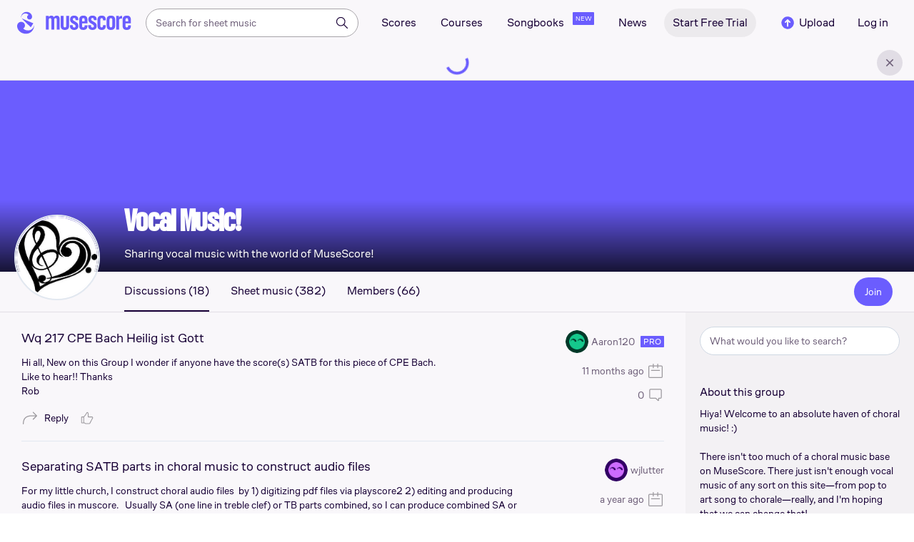

--- FILE ---
content_type: text/html; charset=UTF-8
request_url: https://musescore.com/groups/vocal-music
body_size: 13570
content:



<!DOCTYPE html>
<html lang="en">

<head>
            <meta name="robots" content="noindex, nofollow">
<meta property="og:url" content="https://musescore.com/groups/vocal-music">
<meta property="og:type" content="website">
<meta property="og:title" content="Vocal Music! | Sharing vocal music with the world of MuseScore! | Musescore.com">
<meta property="og:description" content="Hiya! Welcome to an absolute haven of choral music! :) / There isn&#039;t too much of a choral music base on MuseScore. There just isn&#039;t enough vocal music of any sort on this site—from pop to art song to chorale—really, and I&#039;m hoping that we can change that! / Anything and everything choir—or any other sort of vocal music—is welcomed here! Tal">
<meta property="og:image" content="https://musescore.com/static/public/musescore/img/musescore_soc_v2.png">
<meta property="og:image:width" content="1200">
<meta property="og:image:height" content="630">
<meta property="og:image:alt" content="Vocal Music! | Sharing vocal music with the world of MuseScore! | Musescore.com">
<meta property="og:image:type" content="image/png">
<link href="https://musescore.com/groups/vocal-music" rel="canonical">
<link href="https://musescore.com/groups/vocal-music" rel="alternate" hreflang="x-default">
<link href="https://musescore.com/groups/vocal-music" rel="alternate" hreflang="en">
<link href="https://ja.musescore.com/groups/vocal-music" rel="alternate" hreflang="ja">    
    <title>Vocal Music! | Sharing vocal music with the world of MuseScore! | Musescore.com</title>
    <meta name="description" content="Hiya! Welcome to an absolute haven of choral music! :) / There isn&#039;t too much of a choral music base on MuseScore. There just isn&#039;t enough vocal music of any sort on this site—from pop to art song to chorale—really, and I&#039;m hoping that we can change that! / Anything and everything choir—or any other sort of vocal music—is welcomed here! Tal">
    <meta name="keywords" content="">
    <meta name="viewport" content="width=device-width, initial-scale=1, viewport-fit=cover">
    <meta charset="utf-8" />
    <meta name="author" content="Musescore" />
                    <meta name="google-play-app" content="app-id=com.musescore.playerlite" />
        <meta name="kindle-fire-app" content="app-id=com.musescore.player" />
        <meta name="facebook-domain-verification" content="cp5d42j0lpsdi602yrcqh8f6jsktrc" />
    <meta name="google-site-verification" content="Wc0Sbrzd_41dm4XKcF8OEBufv50WMuyrzkTJ-yM0O2I" />
    <meta http-equiv="X-UA-Compatible" content="IE=edge">

    <meta name="MobileOptimized" content="width" />
    <meta name="HandheldFriendly" content="true" />

    <meta name="csrf-param" content="_csrf">
<meta name="csrf-token" content="Bb421GZuGHn6UpaKe2d781zy54H73uUByUrI5XgEUe938AGGEz4gE4AC4c81SiS5Mbu-1bqThHaEeKSoM00Xvg==">
            
<link rel="manifest" href="/manifest.json" />
<meta name="application-name" content="Musescore" />

            <link rel="icon" type="image/png" sizes="16x16" href="https://musescore.com/static/public/musescore/img/product_icons/favicon-16x16_ver1769535890.png">
        <link rel="icon" type="image/png" sizes="32x32" href="https://musescore.com/static/public/musescore/img/product_icons/favicon-32x32_ver1769535890.png">
        <link rel="icon" type="image/svg+xml" href="https://musescore.com/static/public/musescore/img/product_icons/favicon_ver1769535890.svg">
        <link rel="icon" type="image/x-icon" href="https://musescore.com/static/public/musescore/img/product_icons/favicon_ver1769535890.ico">
        <link rel="apple-touch-icon" href="https://musescore.com/static/public/musescore/img/product_icons/apple-touch-icon-precomposed_ver1769535890.png" />
                    <link
                rel="apple-touch-icon" sizes="72x72"
                href="https://musescore.com/static/public/musescore/img/product_icons/apple-touch-icon-72x72-precomposed_ver1769535890.png" />
                    <link
                rel="apple-touch-icon" sizes="76x76"
                href="https://musescore.com/static/public/musescore/img/product_icons/apple-touch-icon-76x76-precomposed_ver1769535890.png" />
                    <link
                rel="apple-touch-icon" sizes="114x114"
                href="https://musescore.com/static/public/musescore/img/product_icons/apple-touch-icon-114x114-precomposed_ver1769535890.png" />
                    <link
                rel="apple-touch-icon" sizes="120x120"
                href="https://musescore.com/static/public/musescore/img/product_icons/apple-touch-icon-120x120-precomposed_ver1769535890.png" />
                    <link
                rel="apple-touch-icon" sizes="144x144"
                href="https://musescore.com/static/public/musescore/img/product_icons/apple-touch-icon-144x144-precomposed_ver1769535890.png" />
                    <link
                rel="apple-touch-icon" sizes="180x180"
                href="https://musescore.com/static/public/musescore/img/product_icons/apple-touch-icon-180x180-precomposed_ver1769535890.png" />
                    <link
                rel="apple-touch-icon" sizes="192x192"
                href="https://musescore.com/static/public/musescore/img/product_icons/apple-touch-icon-192x192-precomposed_ver1769535890.png" />
        
        <meta name="msapplication-TileColor" content="#fff" />
        <meta name="msapplication-TileImage" content="https://musescore.com/static/public/musescore/img/product_icons/apple-touch-icon-precomposed_ver1769535890.png">
            <script>
    var sentryMethodsToSave = ['setUser', 'setTag', 'setTags', 'setExtra', 'setExtras', 'addBreadcrumb', 'setContext'];
    window.Sentry = {
        _lazy: true
    };
    var sentryLazyCallsQueue = [];
    var sentryLazyHandler = function () {
        var args = Array.prototype.slice.call(arguments)
        var methodName = args[0];
        var rest = args.slice(1);

        sentryLazyCallsQueue.push([methodName, rest])
    };

    sentryMethodsToSave.forEach(function (methodName) {
        window.Sentry[methodName] = sentryLazyHandler.bind(this, methodName);
    });

    function applySentryLazyData() {
        if (!sentryLazyCallsQueue) return;

        for (var i = 0; i < sentryLazyCallsQueue.length; i++) {
            var args = sentryLazyCallsQueue[i];
            var methodName = args[0];
            var restArgs = args[1];
            var method = window.Sentry[methodName];

            method && typeof method === 'function' && method.apply(window.Sentry, restArgs);
        }

        sentryLazyCallsQueue = undefined;
    }

    var errors = window.APPERROR ? (window.APPERROR.errors || []) : []
    var UGERROR = {
        errors,
        loggerLoaded: false,
    };

    var oldOnError = window.onerror;
    var loadScript = function (src, resolve) {
        UGERROR.loggerLoaded = true;
        var script = document.createElement('script');
        script.async = true;
        script.type = 'text/javascript';
        script.src = src;

            var changeState = function() {
                if (!loaded) {
                    resolve()
                    loaded = true;
                }
            };
            var loaded;

            script.onreadystatechange = changeState;
            script.onload = changeState;

            var node = document.getElementsByTagName('script')[0];
            node.parentNode.insertBefore(script, node);
        };

        UGERROR.loadErrorLogger = function(release) {
            var whitelistUrls = [
                new RegExp('https://musescore.com/static/public')
            ];

            if (window.location.pathname !== '/') {
                whitelistUrls.push(new RegExp(window.location.href))
            }

        !UGERROR.loggerLoaded && loadScript('https://musescore.com/static/public/build/sentry_0_0_2/sentry_wasm_ver1769535890.js', function () {
            console.log('[sentry]:', 'bundle successfully loaded')
            window.onerror = oldOnError;

            var data = {}
            var tags = {"country":"US","isProUser":false,"isAuthenticated":false}
            window.initSentry({
                dsn: 'https://23f7f9adc71e43919814a71a87ea2c52@sentry10.ultimate-guitar.com/6',
                release: release,
                allowUrls: whitelistUrls,
                ignoreErrors: [/ChunkLoadError:.*/, /NetworkError.*/, /ResizeObserver loop completed.*/, /object Response.*/, /PointerEvent.*/],
            });

            if (window.navigator.connection) {
                var conn = window.navigator.connection
                data.downlink = conn.downlink
                data.effectiveType = conn.effectiveType
                data.rtt = conn.rtt
                tags.effectiveType = conn.effectiveType

                window.Sentry.setExtras(data)
            }

                data.id = parseInt('0', 10);
                data.userId = '0';

            data.id && window.Sentry.setUser(data);
            window.Sentry.setTags(tags);
            window.Sentry.setContext('Client a/b variations', [])

            try {
                applySentryLazyData();
            } catch (error) {
                console.error(error);
            }

            UGERROR.errors.forEach(function (args) {
                if (args.length > 1) {
                    window.onerror.apply(this, args);
                    return;
                }
                var error = args[0] === undefined ? new Error('Caught undefined error') : args[0];

                if (typeof error === 'string') {
                    window.Sentry.captureMessage(error, 'error');
                } else {
                    window.Sentry.captureException(error);
                }
            });
        })
    };


        function loadSentry() {
            if (UGERROR.hasFirstError) {
                return
            }

            function load() {
                UGERROR.loadErrorLogger("mu-web_app_0.60.23");
            }

            if (document.readyState === 'complete') {
                load();
            } else {
                window.addEventListener('load', load)
            }
            UGERROR.hasFirstError = true
        }

        if (UGERROR.errors && UGERROR.errors.length > 0) {
            loadSentry()
        }

        window.onerror = function() {
            UGERROR.errors.push(arguments);
            oldOnError && oldOnError.apply(this, arguments);

            loadSentry()
        };
    </script>
                
<style>
    body,
    html {
        touch-action: manipulation;
        background: #fff;
        box-sizing: border-box;
        -webkit-tap-highlight-color: transparent
    }

    body * {
        box-sizing: inherit
    }

    body, button {
            color: #1a202e;
            font-family: Muse Sans, Inter, Helvetica neue, Helvetica, sans-serif;
            font-variant-ligatures: none;
            font-feature-settings: "liga" 0;
            -webkit-text-size-adjust: 100%;
            font-synthesis: none
        }

    a {
        text-decoration: none
    }

    body,
    form {
        margin: 0
    }

    @page {
        margin: 0;
        position: relative
    }

    @media print {

        body,
        html {
            background: #fff !important
        }
    }

    body.maintenance-page,
    body.page-boxed-content {
        background: #f6f6f6
    }
</style>
                            <link rel='preload' href='https://musescore.com/static/public/build/musescore/202601/vendor.fa522c83c06992484f6983089c942793.js' importance='high' as='script'></link>    <link rel='preload' href='https://musescore.com/static/public/build/musescore/202601/ms~runtime.54f4394b15305f3787bf1396753a94d3.js' importance='high' as='script'></link>    <link rel='preload' href='https://musescore.com/static/public/build/musescore/202601/ms.ac18538a120941d34e28e5a8c52f354f.js' importance='high' as='script'></link>                
            <link rel='preload' href='https://musescore.com/static/public/build/polyfills/202601/polyfills.js' importance='high' as='script'></link>    
        <meta name="mobile-web-app-capable" content="yes">
    <meta name="theme-color" content="#F9F7FA">
</head>

<body class="js desktop js-cookie-compliance  theme-react">
        <script>
    var hasFirstTap = false;
    (function () {
        function onFirstTap () {
            hasFirstTap = true
            document.body.removeEventListener('touchstart', onFirstTap)
        }

        document.body.addEventListener('touchstart', onFirstTap)
    })()
</script>

                    
        <div class="js-page react-container" style="min-height: 100vh;">
            </div>
        
    <style>
        .ms-footer {
            background: #0c2438;
            position: relative;
            z-index: 100;
            padding: 36px 0;
            display: none;
            flex-wrap: wrap;
            justify-content: center;
            width: 100%;
            color: #fff;
        }

        .ms-footer_visible {
            display: flex;
        }

        .ms-footer--container {
            margin-right: -90px;
            max-width: 976px;
            display: flex;
            flex-wrap: wrap;
            flex-grow: 1
        }

        .ms-footer--app {
            width: 375px
        }

        @media (max-width: 767px) {
            .ms-footer--section {
                width: 50%;
                padding: 0 12px;
                margin-bottom: 10px
            }
        }

        @media (min-width: 768px) {
            .ms-footer--container {
               margin: 0;
               padding: 16px;
               max-width: unset;
               justify-content: space-evenly
           }

            .ms-footer--section {
                min-width: 220px;
                margin-right: 0;
                margin-bottom: 22px
            }
        }

        @media (min-width: 960px) {
           .ms-footer--container {
               margin: 0;
               padding: 28px;
               justify-content: space-between;
               gap: 8px
           }

           .ms-footer--section {
               min-width: 220px
           }
        }

        @media (min-width: 1024px) {
           .ms-footer--container {
               padding: 28px;
               justify-content: space-between;
               gap: 16px
           }

           .ms-footer--section {
               min-width: 220px
           }
        }

        @media (min-width: 1280px) {
            .ms-footer--container {
                max-width: 890px;
                flex-grow: 1;
                gap: unset;
                justify-content: flex-start;
                padding: 0 0 0 24px
            }

            .ms-footer--section {
               min-width: 216px
           }
        }

        .ms-footer--title {
            margin-top: 14px;
            font-weight: 600;
            font-size: 16px;
            line-height: 133%;
            margin-bottom: 5px
        }

        .ms-footer--nav-link {
            cursor: pointer;
            line-height: 36px;
            color: #fff;
            font-size: 13px;
            text-decoration: none;
            display: flex;
            align-items: center
        }
        .ms-footer--nav-link:hover {
            color: #fff;
            text-decoration: underline;
        }

        .ms-footer--icon {
            width: 16px;
            height: 16px;
            fill: #fff;
            display: inline-block;
            vertical-align: middle;
            margin-right: 4px
        }

        .ms-footer--billing {
            margin-top: 10px;
            width: 82px;
            height: 36px
        }

        .ms-footer--caption, .ms-footer--text {
            margin-bottom: 16px;
            font-size: 14px;
            line-height: 143%
        }

        .ms-footer--caption {
            color: #97a6ba;
            margin-bottom: 14px
        }
    </style>
    <script>
        function showCookieSettings(event) {
            event.preventDefault();
            if (!!window.__tcfapi) {
                window.__tcfapi('displayConsentUi', 2, function() {});
            }
        }
    </script>

            <footer class="ms-footer">
            <section class="ms-footer--container">
                <section class="ms-footer--section">
    <div class="ms-footer--title">About MuseScore</div>
    <nav>
                    <a class="ms-footer--nav-link"  href="https://musescore.com/about" rel="" target="" onclick="">
                About            </a>
                    <a class="ms-footer--nav-link"  href="https://mu.se/careers" rel="nofollow" target="" onclick="">
                Jobs            </a>
                    <a class="ms-footer--nav-link"  href="https://help.musescore.com/" rel="" target="_blank" onclick="">
                Support            </a>
                    <a class="ms-footer--nav-link"  href="https://musescore.com/our-products" rel="" target="" onclick="">
                Our products            </a>
                    <a class="ms-footer--nav-link"  href="https://musescore.com/upgrade?feature=footer" rel="" target="" onclick="">
                MuseScore PRO            </a>
                    <a class="ms-footer--nav-link"  href="https://musescore.com/pro/gift?from=footer" rel="" target="" onclick="">
                Gifts            </a>
            </nav>
</section>
                <section class="ms-footer--section">
    <div class="ms-footer--title">Community</div>
    <nav>
                    <a class="ms-footer--nav-link"  href="https://musescore.com/our-ethical-line" rel="" target="" onclick="">
                Our Ethical Line            </a>
                    <a class="ms-footer--nav-link"  href="https://musescore.com/contact?category=Report abuse" rel="" target="" onclick="">
                Report abuse            </a>
                    <a class="ms-footer--nav-link"  href="https://musescore.com/community-guidelines" rel="" target="" onclick="">
                Community Guidelines            </a>
                    <a class="ms-footer--nav-link"  href="https://musescore.com/score-uploading-guidelines" rel="" target="" onclick="">
                Score Uploading Guidelines            </a>
                    <a class="ms-footer--nav-link"  href="https://musescore.com/community" rel="" target="" onclick="">
                Community            </a>
            </nav>
</section>
                <section class="ms-footer--section">
    <div class="ms-footer--title">Software</div>
    <nav>
                    <a class="ms-footer--nav-link"  href="https://musescore.org" rel="" target="_blank" onclick="">
                Download            </a>
                    <a class="ms-footer--nav-link"  href="https://musescore.org/en/handbook"" rel="nofollow noopener" target="_blank" onclick="">
                Handbook            </a>
                    <a class="ms-footer--nav-link"  href="https://musescore.org/en/forum" rel="nofollow noopener" target="_blank" onclick="">
                Forum            </a>
            </nav>
</section>
                <section class="ms-footer--section">
    <div class="ms-footer--title">More</div>
    <nav>
                    <a class="ms-footer--nav-link"  href="https://musescore.com/licensing" rel="" target="" onclick="">
                Licensing            </a>
                    <a class="ms-footer--nav-link"  href="https://musescore.com/legal/privacy" rel="" target="" onclick="">
                Privacy Policy            </a>
                    <a class="ms-footer--nav-link"  href="https://musescore.com/legal/cookies" rel="" target="" onclick="">
                Cookie Notice            </a>
                    <a class="ms-footer--nav-link"  href="https://musescore.com/legal/terms" rel="" target="" onclick="">
                Terms of Use            </a>
                    <a class="ms-footer--nav-link"  href="https://musescore.com/accessibility-statement" rel="" target="" onclick="">
                Accessibility Statement            </a>
                    <a class="ms-footer--nav-link"  href="https://musescore.com/legal/dmca" rel="" target="" onclick="">
                DMCA            </a>
                    <a class="ms-footer--nav-link"  href="https://musescore.com/legal/dsa" rel="" target="" onclick="">
                DSA            </a>
                    <a class="ms-footer--nav-link"  href="https://musescore.com/pro/landing/pricing" rel="" target="" onclick="">
                Pricing            </a>
            </nav>
</section>
                <section class="ms-footer--section">
    <div class="ms-footer--title">Social</div>
    <nav>
                    <a class="ms-footer--nav-link"  href="https://www.youtube.com/channel/UCfY410QyoHlC4jwUZZOjgOg" rel="nofollow noopener" target="_blank" onclick="">
                YouTube            </a>
                    <a class="ms-footer--nav-link"  href="https://facebook.com/Musescore" rel="nofollow noopener" target="_blank" onclick="">
                Facebook            </a>
                    <a class="ms-footer--nav-link"  href="https://x.com/musescore" rel="nofollow noopener" target="_blank" onclick="">
                X            </a>
                    <a class="ms-footer--nav-link"  href="https://linkedin.com/company/muse" rel="nofollow noopener" target="_blank" onclick="">
                LinkedIn            </a>
                    <a class="ms-footer--nav-link"  href="https://www.tiktok.com/@musescoreofficial" rel="nofollow noopener" target="_blank" onclick="">
                TikTok            </a>
                    <a class="ms-footer--nav-link"  href="https://www.instagram.com/musescore" rel="nofollow noopener" target="_blank" onclick="">
                Instagram            </a>
            </nav>
</section>
                <section class="ms-footer--section">
    <div class="ms-footer--title">Content</div>
    <nav>
                    <a class="ms-footer--nav-link"  href="https://musescore.com/sheetmusic/best-sheet-music" rel="" target="" onclick="">
                Top Scores            </a>
                    <a class="ms-footer--nav-link"  href="https://musescore.com/sheetmusic/new-sheet-music" rel="" target="" onclick="">
                New Scores            </a>
                    <a class="ms-footer--nav-link"  href="https://musescore.com/sheetmusic/all-artists" rel="" target="" onclick="">
                All artists            </a>
                    <a class="ms-footer--nav-link"  href="https://musescore.com/sheetmusic/category-pages" rel="" target="" onclick="">
                Score categories            </a>
                    <a class="ms-footer--nav-link"  href="https://musescore.com/courses" rel="" target="" onclick="">
                Courses            </a>
                    <a class="ms-footer--nav-link"  href="https://musescore.com/sheetmusic/official" rel="" target="" onclick="">
                Official Scores            </a>
                    <a class="ms-footer--nav-link"  href="https://musescore.com/books" rel="" target="" onclick="">
                Digital Books            </a>
                    <a class="ms-footer--nav-link"  href="https://musescore.com/news" rel="" target="" onclick="">
                News            </a>
            </nav>
</section>
                <div class="ms-footer--section">
                    <section class="ms-footer--section">
    <div class="ms-footer--title">Our products</div>
    <nav>
                    <a class="ms-footer--nav-link"  href="https://audio.com/" rel="" target="_blank" onclick="">
                Audio.com            </a>
                    <a class="ms-footer--nav-link"  href="https://www.musehub.com/app/musescore-studio?utm_source=musescore-web&utm_medium=footer&utm_campaign=our-products-section" rel="" target="_blank" onclick="">
                MuseHub            </a>
            </nav>
</section>
                </div>
                <div class="ms-footer--section">
                    <section class="ms-footer--section">
    <div class="ms-footer--title">Organisations</div>
    <nav>
                    <a class="ms-footer--nav-link" id="footer-b2b" href="/pro/landing/b2b" rel="" target="_blank" onclick="">
                Get Pro+ licences for your entire team            </a>
            </nav>
</section>
                </div>
                <section class="ms-footer--section">
    <div class="ms-footer--title">Language</div>
    <nav>
                    <a class="ms-footer--nav-link" id="language-en" href="https://musescore.com/groups/vocal-music" rel="" target="" onclick="">
                English            </a>
                    <a class="ms-footer--nav-link" id="language-es" href="https://musescore.com/groups/vocal-music" rel="" target="" onclick="">
                Español            </a>
                    <a class="ms-footer--nav-link" id="language-el" href="https://musescore.com/groups/vocal-music" rel="" target="" onclick="">
                Ελληνικά            </a>
                    <a class="ms-footer--nav-link" id="language-ja" href="https://ja.musescore.com/groups/vocal-music" rel="" target="" onclick="">
                日本語            </a>
            </nav>
</section>
                <div class="ms-footer--section">
                    <div class="ms-footer--text">© 2026 MuseScore Ltd</div>
                    <div class="ms-footer--caption">
                        Spyrou Kyprianou 84, <br>
                        4004 Limassol, <br>
                        Cyprus                                            </div>
                    <img class="ms-footer--billing lazyload no-src" alt="cards" data-src="https://musescore.com/static/public/img/musescore/footer_cards_ver1769535890.png"/>
                </div>
                            </section>
            <div id="footer-explore-app" class="ms-footer--app"></div>
        </footer>
            
        
    
    
    
    
            <script defer  src='https://musescore.com/static/public/build/polyfills/202601/polyfills.js'></script>    
        

<div
    class="js-store"
    data-content="{&quot;config&quot;:{&quot;releaseVer&quot;:&quot;mu-web_app_0.60.23&quot;,&quot;serviceSettings&quot;:{&quot;externalServices&quot;:{&quot;web&quot;:{&quot;auth.apple&quot;:true,&quot;auth.google&quot;:true,&quot;auth.facebook&quot;:true,&quot;billing.stripe&quot;:true,&quot;billing.paypal&quot;:true,&quot;billing.apple&quot;:true,&quot;billing.google&quot;:true,&quot;billing.facebook&quot;:true},&quot;mobile&quot;:{&quot;auth.apple&quot;:true,&quot;auth.google&quot;:true,&quot;auth.facebook&quot;:true,&quot;auth.consent&quot;:true,&quot;billing.apple&quot;:true,&quot;billing.google&quot;:true,&quot;billing.facebook&quot;:true,&quot;test.analytics&quot;:true}}},&quot;backendReleaseVer&quot;:&quot;4.45.93&quot;,&quot;renderType&quot;:&quot;react&quot;,&quot;staticPrefix&quot;:&quot;/static&quot;,&quot;urlFacebook&quot;:&quot;&quot;,&quot;urlGoogle&quot;:&quot;&quot;,&quot;main_server&quot;:&quot;musescore.com&quot;,&quot;base_domain&quot;:&quot;musescore.com&quot;,&quot;ug_server_name&quot;:&quot;ultimate-guitar.com&quot;,&quot;static_server&quot;:&quot;https://musescore.com/static&quot;,&quot;statik_cache&quot;:&quot;_ver1769535890&quot;,&quot;upload_server&quot;:&quot;https://upload.musescore.com&quot;,&quot;country&quot;:&quot;US&quot;,&quot;cf_turnstile_site_key&quot;:&quot;0x4AAAAAAAGYK1RXEWXX02Fv&quot;,&quot;is_mobile&quot;:false,&quot;is_bot&quot;:true,&quot;captcha_id&quot;:&quot;&quot;,&quot;is_tablet&quot;:false,&quot;is_android&quot;:false,&quot;is_ios&quot;:false,&quot;is_eu_server&quot;:true,&quot;is_es&quot;:false,&quot;isGDPRAvailable&quot;:false,&quot;isCcpaAvailable&quot;:false,&quot;hasStaticCache&quot;:false,&quot;app_url&quot;:&quot;&quot;,&quot;app_url_template&quot;:&quot;&quot;,&quot;isWebp&quot;:true,&quot;googleOneTap&quot;:{&quot;client_id&quot;:&quot;129899489146-28hqj8qdpippf2vama0sm48qqiduiovg.apps.googleusercontent.com&quot;,&quot;login_uri&quot;:&quot;https://musescore.com/user/auth/oauth/auth?service=google&amp;onetap=1&quot;},&quot;rtAnalytics&quot;:{&quot;trackUrl&quot;:&quot;/components/data&quot;,&quot;trackingEnabled&quot;:true},&quot;countryCode&quot;:&quot;US&quot;,&quot;os&quot;:&quot;&quot;,&quot;platform&quot;:4,&quot;browser&quot;:&quot;{\&quot;device\&quot;:{\&quot;type\&quot;:\&quot;bot\&quot;}}&quot;,&quot;browserName&quot;:&quot;&quot;,&quot;unified_id&quot;:&quot;&quot;,&quot;auth_type&quot;:&quot;none&quot;,&quot;statistic&quot;:{&quot;courses_all&quot;:488,&quot;lesson_all&quot;:14346,&quot;scores_all&quot;:3727256,&quot;scores_new&quot;:497766,&quot;scores_official&quot;:1252730,&quot;scores_community&quot;:2474526,&quot;scores_listened_minutes&quot;:31081474,&quot;courses_viewed_minutes&quot;:3178412,&quot;ratings_all&quot;:12967803,&quot;pages_all&quot;:202654352,&quot;scores_transposed&quot;:50484,&quot;courses_instruments&quot;:17,&quot;scores_views&quot;:471861132,&quot;courses_views&quot;:733212,&quot;lessons_new&quot;:1376,&quot;followers_all&quot;:1009684,&quot;ebook_all&quot;:2867},&quot;monetization&quot;:{&quot;marketingSpecials&quot;:[{&quot;id&quot;:76,&quot;name&quot;:&quot;musescore_sale&quot;,&quot;weight&quot;:30,&quot;platform&quot;:3,&quot;stockActionMetaName&quot;:&quot;musescore-sale&quot;,&quot;scoreStockActionMetaName&quot;:&quot;musescore-sale&quot;,&quot;settings&quot;:&quot;{}&quot;,&quot;saleOfferId&quot;:103},{&quot;id&quot;:16,&quot;name&quot;:&quot;winter&quot;,&quot;weight&quot;:29,&quot;platform&quot;:3,&quot;stockActionMetaName&quot;:&quot;winter&quot;,&quot;scoreStockActionMetaName&quot;:&quot;score-bottom-winter&quot;,&quot;settings&quot;:&quot;{}&quot;,&quot;saleOfferId&quot;:22}]},&quot;turn_iframe_off&quot;:false,&quot;editor&quot;:&quot;https://musescore.com/static/public/build/mu_editor/202505/wysiwyg_editor.537f75816aa2986f00b564f4eebcde35.js&quot;,&quot;referrer&quot;:&quot;&quot;,&quot;jinba&quot;:{&quot;appLabel&quot;:&quot;ms_list&quot;,&quot;appLabelExp&quot;:&quot;null&quot;}},&quot;store&quot;:{&quot;billing&quot;:{&quot;subscriptions&quot;:[],&quot;pastSubscriptions&quot;:[],&quot;credits&quot;:{&quot;amount&quot;:0},&quot;abonement&quot;:{&quot;amount&quot;:0},&quot;course_credits&quot;:{&quot;amount&quot;:0},&quot;lite_abonement&quot;:{&quot;amount&quot;:0},&quot;ebook_credits&quot;:{&quot;amount&quot;:0},&quot;ebook_abonement&quot;:{&quot;amount&quot;:0},&quot;has_ebooks&quot;:false,&quot;bonus_points&quot;:{&quot;amount&quot;:0},&quot;currency&quot;:&quot;USD&quot;,&quot;currency_paypal&quot;:&quot;USD&quot;,&quot;country_currency&quot;:&quot;USD&quot;,&quot;country_code&quot;:&quot;US&quot;,&quot;country_currency_fallback&quot;:false},&quot;level_instrument_title&quot;:&quot;&quot;,&quot;i18n&quot;:{&quot;locale&quot;:&quot;en-US&quot;,&quot;language&quot;:&quot;en&quot;,&quot;links&quot;:{&quot;default&quot;:&quot;https://musescore.com/groups/vocal-music&quot;,&quot;pt&quot;:&quot;https://musescore.com/groups/vocal-music&quot;,&quot;es&quot;:&quot;https://musescore.com/groups/vocal-music&quot;,&quot;ja&quot;:&quot;https://musescore.com/groups/vocal-music&quot;}},&quot;user&quot;:{&quot;id&quot;:0,&quot;avatarUrl&quot;:&quot;&quot;,&quot;profileUrl&quot;:&quot;&quot;,&quot;username&quot;:&quot;&quot;,&quot;email&quot;:&quot;&quot;,&quot;usergroupid&quot;:&quot;&quot;,&quot;iq&quot;:&quot;&quot;,&quot;user_status&quot;:&quot;&quot;,&quot;status&quot;:0,&quot;isDebounced&quot;:false,&quot;isPro&quot;:false,&quot;isAbonement&quot;:false,&quot;isProPlus&quot;:false,&quot;isNewUser&quot;:true,&quot;isStaff&quot;:false,&quot;isModerator&quot;:false,&quot;isObserver&quot;:false,&quot;isCopyrightManager&quot;:false,&quot;userDateCreated&quot;:0,&quot;emailFlags&quot;:[],&quot;daily_user_counter&quot;:1,&quot;isRatingDisabled&quot;:0,&quot;isBanned&quot;:0,&quot;totalScoresCount&quot;:0,&quot;totalFavoriteScoresCount&quot;:0,&quot;firstScoreUploadTimestamp&quot;:0,&quot;accesses&quot;:[],&quot;outdated_accesses&quot;:[],&quot;session&quot;:{&quot;id&quot;:&quot;&quot;,&quot;is_renew_session&quot;:false,&quot;expire_duration&quot;:300,&quot;expire_duration_dispersion&quot;:[5000,10000],&quot;enable_refresh&quot;:true,&quot;screen&quot;:&quot;Other&quot;},&quot;search_session_id&quot;:&quot;&quot;,&quot;grace_period_product_type_name&quot;:&quot;&quot;,&quot;can_upgrade&quot;:[],&quot;payment_account_id&quot;:0,&quot;edu_tracking_data&quot;:{&quot;subscription_tariff&quot;:&quot;&quot;,&quot;trial_end_date&quot;:0,&quot;tariff_start_date&quot;:0,&quot;tariff_end_date&quot;:0,&quot;payment_account_id&quot;:0},&quot;paid_content_consent_value&quot;:0,&quot;paid_content_consent_pro&quot;:0,&quot;paid_content_consent_edu&quot;:0,&quot;paid_content_consent_ebooks&quot;:0,&quot;segment_info&quot;:[]},&quot;search&quot;:{&quot;value&quot;:&quot;&quot;},&quot;notifications&quot;:{&quot;countNew&quot;:0,&quot;data&quot;:[]},&quot;flashMessage&quot;:null,&quot;telemetry&quot;:{&quot;trackingId&quot;:0},&quot;set_order_options&quot;:[{&quot;name&quot;:&quot;Custom&quot;,&quot;value&quot;:0},{&quot;name&quot;:&quot;Title&quot;,&quot;value&quot;:1},{&quot;name&quot;:&quot;Date uploaded (newest first)&quot;,&quot;value&quot;:2},{&quot;name&quot;:&quot;Date uploaded (oldest first)&quot;,&quot;value&quot;:3},{&quot;name&quot;:&quot;View count&quot;,&quot;value&quot;:4},{&quot;name&quot;:&quot;Rating&quot;,&quot;value&quot;:5}],&quot;domainBlackList&quot;:[],&quot;page&quot;:{&quot;template&quot;:{&quot;module&quot;:&quot;groups&quot;,&quot;controller&quot;:&quot;group&quot;,&quot;action&quot;:&quot;index&quot;,&quot;isUgOffice&quot;:0,&quot;isOuterMarkupDisabled&quot;:false},&quot;experiments&quot;:{&quot;variations&quot;:[],&quot;closed_experiments&quot;:[]},&quot;data&quot;:{&quot;discussions&quot;:[{&quot;id&quot;:5287651,&quot;user_id_created&quot;:56289170,&quot;user&quot;:{&quot;id&quot;:56289170,&quot;name&quot;:&quot;Aaron120&quot;,&quot;url&quot;:&quot;https://musescore.com/user/56289170&quot;,&quot;image&quot;:&quot;https://musescore.com/static/musescore/userdata/avatar/profile_10.png@150x150&quot;,&quot;is_pro&quot;:true,&quot;is_staff&quot;:false,&quot;is_moderator&quot;:false,&quot;cover_url&quot;:&quot;https://musescore.com/static/musescore/userdata/cover/3/d/a/56289170.jpg?cache=0&quot;,&quot;has_cover&quot;:false,&quot;date_created&quot;:1669153524,&quot;is_publisher&quot;:false,&quot;_links&quot;:{&quot;self&quot;:{&quot;href&quot;:&quot;https://musescore.com/user/56289170&quot;}}},&quot;date_created&quot;:1738092084,&quot;date_relativity&quot;:&quot;11 months ago&quot;,&quot;posts_count&quot;:0,&quot;last_post&quot;:null,&quot;title&quot;:&quot;Wq 217 CPE Bach Heilig ist Gott&quot;,&quot;url&quot;:&quot;https://musescore.com/groups/vocal-music/discuss/5287651&quot;,&quot;body&quot;:&quot;Hi all, New on this Group I wonder if anyone have the score(s) SATB for this piece of CPE Bach.\nLike to hear!! Thanks\nRob&quot;,&quot;likes_count&quot;:0,&quot;is_trending&quot;:0},{&quot;id&quot;:5276659,&quot;user_id_created&quot;:61927069,&quot;user&quot;:{&quot;id&quot;:61927069,&quot;name&quot;:&quot;wjlutter&quot;,&quot;url&quot;:&quot;https://musescore.com/user/61927069&quot;,&quot;image&quot;:&quot;https://musescore.com/static/musescore/userdata/avatar/profile_9.png@150x150&quot;,&quot;is_pro&quot;:false,&quot;is_staff&quot;:false,&quot;is_moderator&quot;:false,&quot;cover_url&quot;:&quot;https://musescore.com/static/musescore/userdata/cover/8/e/5/61927069.jpg?cache=0&quot;,&quot;has_cover&quot;:false,&quot;date_created&quot;:1678487829,&quot;is_publisher&quot;:false,&quot;_links&quot;:{&quot;self&quot;:{&quot;href&quot;:&quot;https://musescore.com/user/61927069&quot;}}},&quot;date_created&quot;:1729187146,&quot;date_relativity&quot;:&quot;a year ago&quot;,&quot;posts_count&quot;:0,&quot;last_post&quot;:null,&quot;title&quot;:&quot;Separating SATB parts in choral music to construct audio files&quot;,&quot;url&quot;:&quot;https://musescore.com/groups/vocal-music/discuss/5276659&quot;,&quot;body&quot;:&quot;For my little church, I construct choral audio files &nbsp;by 1) digitizing pdf files via playscore2 2) editing and producing audio files in muscore. &nbsp;&nbsp;Usually SA (one line in treble clef) or TB parts combined, so I can produce combined SA or TB audio files easily. &nbsp;Also parts are not labelled such that soprano is \&quot;part 1\&quot; and alto is \&quot;part 2\&quot;. &nbsp;&nbsp;I want to easily (and not manually copy part and delete unwanted notes) separate out.\n\nI need to find a musescore way (or musescore to add the capability) to say use AI to parse a soprano-alto &nbsp;treble clef part and assign high note to soprano and lower/remaining notes to alto.\n\nAny thoughts on this? &nbsp;&nbsp;Can&#039;t be done I think.\nBill L&quot;,&quot;likes_count&quot;:0,&quot;is_trending&quot;:0},{&quot;id&quot;:5115381,&quot;user_id_created&quot;:25721131,&quot;user&quot;:{&quot;id&quot;:25721131,&quot;name&quot;:&quot;solmido&quot;,&quot;url&quot;:&quot;https://musescore.com/user/25721131&quot;,&quot;image&quot;:&quot;https://musescore.com/static/musescore/userdata/avatar/c/4/6/25721131.jpg@150x150?cache=1635779944&quot;,&quot;is_pro&quot;:true,&quot;is_staff&quot;:false,&quot;is_moderator&quot;:false,&quot;cover_url&quot;:&quot;https://musescore.com/static/musescore/userdata/cover/5/c/8/25721131.jpg?cache=1635780044&quot;,&quot;has_cover&quot;:true,&quot;date_created&quot;:1506792894,&quot;is_publisher&quot;:false,&quot;_links&quot;:{&quot;self&quot;:{&quot;href&quot;:&quot;https://musescore.com/user/25721131&quot;}}},&quot;date_created&quot;:1638668564,&quot;date_relativity&quot;:&quot;4 years ago&quot;,&quot;posts_count&quot;:0,&quot;last_post&quot;:null,&quot;title&quot;:&quot;Jingle Bell Rock&quot;,&quot;url&quot;:&quot;https://musescore.com/groups/vocal-music/discuss/5115381&quot;,&quot;body&quot;:&quot;Hey everyone! Since Christmas is coming up, I made a relatively simple (but fun!) arrangement of Jingle Bell Rock for SAB choirs/groups. Please check it out, and feel free to leave comments!&nbsp;\n\nhttps://musescore.com/user/25721131/scores/7141629&quot;,&quot;likes_count&quot;:0,&quot;is_trending&quot;:0},{&quot;id&quot;:5105974,&quot;user_id_created&quot;:34397346,&quot;user&quot;:{&quot;id&quot;:34397346,&quot;name&quot;:&quot;wolframhuette&quot;,&quot;url&quot;:&quot;https://musescore.com/user/34397346&quot;,&quot;image&quot;:&quot;https://musescore.com/static/musescore/userdata/avatar/profile_6.png@150x150&quot;,&quot;is_pro&quot;:true,&quot;is_staff&quot;:false,&quot;is_moderator&quot;:false,&quot;cover_url&quot;:&quot;https://musescore.com/static/musescore/userdata/cover/b/b/9/34397346.jpg?cache=0&quot;,&quot;has_cover&quot;:false,&quot;date_created&quot;:1584521798,&quot;is_publisher&quot;:false,&quot;_links&quot;:{&quot;self&quot;:{&quot;href&quot;:&quot;https://musescore.com/user/34397346&quot;}}},&quot;date_created&quot;:1626448339,&quot;date_relativity&quot;:&quot;4 years ago&quot;,&quot;posts_count&quot;:0,&quot;last_post&quot;:null,&quot;title&quot;:&quot;The fraternity in which Friedrich Wille used to be a member wants to perform the Hauptsatzkantate with my notes&quot;,&quot;url&quot;:&quot;https://musescore.com/groups/vocal-music/discuss/5105974&quot;,&quot;body&quot;:&quot;If you search here for Hauptsatzkantante, you will find a cantata which Friedrich Wille composed and published in his book \&quot;Humor in the Mathematik\&quot; (Humor in Mathematics). It is about the mean theorem of calculus.&nbsp;\nThat guy, who died in 1992, &nbsp;used to be in a fraternity which has a print of my digitalized version. And when Corona is over, they want to perform it with my notes.&nbsp;\n\nAt least, there is an article in magazine of that fraternity. I thank God that the musescore notes look fabulous, almost as if they were published by any music publisher.&nbsp;\n\nIf you want to listen to that cantata, here is the link:&nbsp;\n\nhttps://musescore.com/user/34397346/scores/6214019\n\nGreetings,&nbsp;\n\nWolfram &nbsp;&quot;,&quot;likes_count&quot;:0,&quot;is_trending&quot;:0},{&quot;id&quot;:5102404,&quot;user_id_created&quot;:34397346,&quot;user&quot;:{&quot;id&quot;:34397346,&quot;name&quot;:&quot;wolframhuette&quot;,&quot;url&quot;:&quot;https://musescore.com/user/34397346&quot;,&quot;image&quot;:&quot;https://musescore.com/static/musescore/userdata/avatar/profile_6.png@150x150&quot;,&quot;is_pro&quot;:true,&quot;is_staff&quot;:false,&quot;is_moderator&quot;:false,&quot;cover_url&quot;:&quot;https://musescore.com/static/musescore/userdata/cover/b/b/9/34397346.jpg?cache=0&quot;,&quot;has_cover&quot;:false,&quot;date_created&quot;:1584521798,&quot;is_publisher&quot;:false,&quot;_links&quot;:{&quot;self&quot;:{&quot;href&quot;:&quot;https://musescore.com/user/34397346&quot;}}},&quot;date_created&quot;:1621869811,&quot;date_relativity&quot;:&quot;4 years ago&quot;,&quot;posts_count&quot;:0,&quot;last_post&quot;:null,&quot;title&quot;:&quot;Happy Pentecost 2021&quot;,&quot;url&quot;:&quot;https://musescore.com/groups/vocal-music/discuss/5102404&quot;,&quot;body&quot;:&quot;Christians in the West celebrate Pentecost these days. We remember the Holy Spirit being poured out in Jerusalem 50 days after the resurrection of Jesus Christ.\n\nYou can read this in Acts 2&nbsp;\n\n&nbsp;&nbsp;&quot;,&quot;likes_count&quot;:0,&quot;is_trending&quot;:0},{&quot;id&quot;:5100836,&quot;user_id_created&quot;:34397346,&quot;user&quot;:{&quot;id&quot;:34397346,&quot;name&quot;:&quot;wolframhuette&quot;,&quot;url&quot;:&quot;https://musescore.com/user/34397346&quot;,&quot;image&quot;:&quot;https://musescore.com/static/musescore/userdata/avatar/profile_6.png@150x150&quot;,&quot;is_pro&quot;:true,&quot;is_staff&quot;:false,&quot;is_moderator&quot;:false,&quot;cover_url&quot;:&quot;https://musescore.com/static/musescore/userdata/cover/b/b/9/34397346.jpg?cache=0&quot;,&quot;has_cover&quot;:false,&quot;date_created&quot;:1584521798,&quot;is_publisher&quot;:false,&quot;_links&quot;:{&quot;self&quot;:{&quot;href&quot;:&quot;https://musescore.com/user/34397346&quot;}}},&quot;date_created&quot;:1620488953,&quot;date_relativity&quot;:&quot;4 years ago&quot;,&quot;posts_count&quot;:0,&quot;last_post&quot;:null,&quot;title&quot;:&quot;Video of the Hauptsatzkantate is updated&quot;,&quot;url&quot;:&quot;https://musescore.com/groups/vocal-music/discuss/5100836&quot;,&quot;body&quot;:&quot;Hi,&nbsp;\n\nI posted the Hauptsatzkantate several months ago. Now you can switch between the different parts.&nbsp;\n\nHere is the link:&nbsp;\nhttps://youtu.be/xtr458KeNAo&quot;,&quot;likes_count&quot;:0,&quot;is_trending&quot;:0},{&quot;id&quot;:5060005,&quot;user_id_created&quot;:2431516,&quot;user&quot;:{&quot;id&quot;:2431516,&quot;name&quot;:&quot;DM Stephens&quot;,&quot;url&quot;:&quot;https://musescore.com/user/2431516&quot;,&quot;image&quot;:&quot;https://musescore.com/static/musescore/userdata/avatar/profile_16.png@150x150&quot;,&quot;is_pro&quot;:false,&quot;is_staff&quot;:false,&quot;is_moderator&quot;:false,&quot;cover_url&quot;:&quot;https://musescore.com/static/musescore/userdata/cover/5/d/8/2431516.jpg?cache=0&quot;,&quot;has_cover&quot;:false,&quot;date_created&quot;:1430189427,&quot;is_publisher&quot;:false,&quot;_links&quot;:{&quot;self&quot;:{&quot;href&quot;:&quot;https://musescore.com/user/2431516&quot;}}},&quot;date_created&quot;:1584740991,&quot;date_relativity&quot;:&quot;5 years ago&quot;,&quot;posts_count&quot;:1,&quot;last_post&quot;:{&quot;id&quot;:5271891,&quot;date_created&quot;:1600914538,&quot;user_id&quot;:1853601,&quot;date_relativity&quot;:&quot;5 years ago&quot;,&quot;body&quot;:&quot;Ah. I have the SATB setting by Moore, but I don&rsquo;t normally upload scores still under copyright here without explicit licence.&lt;br&gt;&lt;br&gt;Given MuseScore/UG have licence deals, do you think I should dare try it?&quot;,&quot;user&quot;:{&quot;id&quot;:1853601,&quot;name&quot;:&quot;mirabilos&quot;,&quot;url&quot;:&quot;https://musescore.com/mirabilos&quot;,&quot;image&quot;:&quot;https://musescore.com/static/musescore/userdata/avatar/f/8/a/1853601.jpg@150x150?cache=1483948423&quot;,&quot;is_pro&quot;:false,&quot;is_staff&quot;:false,&quot;is_moderator&quot;:false,&quot;cover_url&quot;:&quot;https://musescore.com/static/musescore/userdata/cover/5/2/f/1853601.jpg?cache=1639854355&quot;,&quot;has_cover&quot;:true,&quot;date_created&quot;:1427467730,&quot;is_publisher&quot;:false,&quot;_links&quot;:{&quot;self&quot;:{&quot;href&quot;:&quot;https://musescore.com/mirabilos&quot;}}}},&quot;title&quot;:&quot;Until We Meet Again TBB&quot;,&quot;url&quot;:&quot;https://musescore.com/groups/vocal-music/discuss/5060005&quot;,&quot;body&quot;:&quot;https://musescore.com/user/2431516/scores/6031540\n\nHey everyone! This is a piece for 3-part men&#039;s choir, the text taken from the well-known Irish blessing \&quot;May the road rise up to meet you.\&quot; It&#039;s been a while since I&#039;ve completed anything vocal, but I&#039;m hoping to change that in the coming weeks! I hope you enjoy!&quot;,&quot;likes_count&quot;:0,&quot;is_trending&quot;:0},{&quot;id&quot;:5070624,&quot;user_id_created&quot;:25721131,&quot;user&quot;:{&quot;id&quot;:25721131,&quot;name&quot;:&quot;solmido&quot;,&quot;url&quot;:&quot;https://musescore.com/user/25721131&quot;,&quot;image&quot;:&quot;https://musescore.com/static/musescore/userdata/avatar/c/4/6/25721131.jpg@150x150?cache=1635779944&quot;,&quot;is_pro&quot;:true,&quot;is_staff&quot;:false,&quot;is_moderator&quot;:false,&quot;cover_url&quot;:&quot;https://musescore.com/static/musescore/userdata/cover/5/c/8/25721131.jpg?cache=1635780044&quot;,&quot;has_cover&quot;:true,&quot;date_created&quot;:1506792894,&quot;is_publisher&quot;:false,&quot;_links&quot;:{&quot;self&quot;:{&quot;href&quot;:&quot;https://musescore.com/user/25721131&quot;}}},&quot;date_created&quot;:1594787421,&quot;date_relativity&quot;:&quot;5 years ago&quot;,&quot;posts_count&quot;:2,&quot;last_post&quot;:{&quot;id&quot;:5244911,&quot;date_created&quot;:1594928543,&quot;user_id&quot;:25721131,&quot;date_relativity&quot;:&quot;5 years ago&quot;,&quot;body&quot;:&quot;&lt;a href=\&quot;https://musescore.com/user/34397346\&quot; class=\&quot;html-content__mention\&quot;&gt;@wolframhuette&lt;/a&gt;&nbsp;Absolutely, but that&#039;s not possible at the moment :(&quot;,&quot;user&quot;:{&quot;id&quot;:25721131,&quot;name&quot;:&quot;solmido&quot;,&quot;url&quot;:&quot;https://musescore.com/user/25721131&quot;,&quot;image&quot;:&quot;https://musescore.com/static/musescore/userdata/avatar/c/4/6/25721131.jpg@150x150?cache=1635779944&quot;,&quot;is_pro&quot;:true,&quot;is_staff&quot;:false,&quot;is_moderator&quot;:false,&quot;cover_url&quot;:&quot;https://musescore.com/static/musescore/userdata/cover/5/c/8/25721131.jpg?cache=1635780044&quot;,&quot;has_cover&quot;:true,&quot;date_created&quot;:1506792894,&quot;is_publisher&quot;:false,&quot;_links&quot;:{&quot;self&quot;:{&quot;href&quot;:&quot;https://musescore.com/user/25721131&quot;}}}},&quot;title&quot;:&quot;Home on the Range&quot;,&quot;url&quot;:&quot;https://musescore.com/groups/vocal-music/discuss/5070624&quot;,&quot;body&quot;:&quot;Hi, everyone! I wrote an SATB arrangement for the traditional song \&quot;Home on the Range\&quot; by Daniel E. Kelley. I hope you enjoy, and please make sure to follow, comment, favorite, etc. if you liked. :)\n\n[url=https://musescore.com/user/25721131/scores/6251429]https://musescore.com/user/25721131/scores/6251429[/url]&quot;,&quot;likes_count&quot;:0,&quot;is_trending&quot;:0},{&quot;id&quot;:5068711,&quot;user_id_created&quot;:34397346,&quot;user&quot;:{&quot;id&quot;:34397346,&quot;name&quot;:&quot;wolframhuette&quot;,&quot;url&quot;:&quot;https://musescore.com/user/34397346&quot;,&quot;image&quot;:&quot;https://musescore.com/static/musescore/userdata/avatar/profile_6.png@150x150&quot;,&quot;is_pro&quot;:true,&quot;is_staff&quot;:false,&quot;is_moderator&quot;:false,&quot;cover_url&quot;:&quot;https://musescore.com/static/musescore/userdata/cover/b/b/9/34397346.jpg?cache=0&quot;,&quot;has_cover&quot;:false,&quot;date_created&quot;:1584521798,&quot;is_publisher&quot;:false,&quot;_links&quot;:{&quot;self&quot;:{&quot;href&quot;:&quot;https://musescore.com/user/34397346&quot;}}},&quot;date_created&quot;:1592636612,&quot;date_relativity&quot;:&quot;5 years ago&quot;,&quot;posts_count&quot;:0,&quot;last_post&quot;:null,&quot;title&quot;:&quot;A humoristic cantata about the fundamental theorem of analysis.&quot;,&quot;url&quot;:&quot;https://musescore.com/groups/vocal-music/discuss/5068711&quot;,&quot;body&quot;:&quot;Here is the \&quot;Hauptsatzkantate\&quot;. It was composed by Friedrich Wille and explains the proof of the fundamental theorem of analysis. It is written in German, but I hope you will enjoy it.&nbsp;\n&nbsp;\n[url=https://musescore.com/user/34397346/scores/6214019]https://musescore.com/user/34397346/scores/6214019[/url]&quot;,&quot;likes_count&quot;:0,&quot;is_trending&quot;:0},{&quot;id&quot;:5043879,&quot;user_id_created&quot;:32396800,&quot;user&quot;:{&quot;id&quot;:32396800,&quot;name&quot;:&quot;ptrowbridge98&quot;,&quot;url&quot;:&quot;https://musescore.com/user/32396800&quot;,&quot;image&quot;:&quot;https://musescore.com/static/musescore/userdata/avatar/profile_0.png@150x150&quot;,&quot;is_pro&quot;:false,&quot;is_staff&quot;:false,&quot;is_moderator&quot;:false,&quot;cover_url&quot;:&quot;https://musescore.com/static/musescore/userdata/cover/e/2/5/32396800.jpg?cache=0&quot;,&quot;has_cover&quot;:false,&quot;date_created&quot;:1560185481,&quot;is_publisher&quot;:false,&quot;_links&quot;:{&quot;self&quot;:{&quot;href&quot;:&quot;https://musescore.com/user/32396800&quot;}}},&quot;date_created&quot;:1561945387,&quot;date_relativity&quot;:&quot;6 years ago&quot;,&quot;posts_count&quot;:2,&quot;last_post&quot;:{&quot;id&quot;:5225782,&quot;date_created&quot;:1590939895,&quot;user_id&quot;:34397346,&quot;date_relativity&quot;:&quot;5 years ago&quot;,&quot;body&quot;:&quot;I do not have any access to it, sorry.&nbsp;&quot;,&quot;user&quot;:{&quot;id&quot;:34397346,&quot;name&quot;:&quot;wolframhuette&quot;,&quot;url&quot;:&quot;https://musescore.com/user/34397346&quot;,&quot;image&quot;:&quot;https://musescore.com/static/musescore/userdata/avatar/profile_6.png@150x150&quot;,&quot;is_pro&quot;:true,&quot;is_staff&quot;:false,&quot;is_moderator&quot;:false,&quot;cover_url&quot;:&quot;https://musescore.com/static/musescore/userdata/cover/b/b/9/34397346.jpg?cache=0&quot;,&quot;has_cover&quot;:false,&quot;date_created&quot;:1584521798,&quot;is_publisher&quot;:false,&quot;_links&quot;:{&quot;self&quot;:{&quot;href&quot;:&quot;https://musescore.com/user/34397346&quot;}}}},&quot;title&quot;:&quot;My First Piece&quot;,&quot;url&quot;:&quot;https://musescore.com/groups/vocal-music/discuss/5043879&quot;,&quot;body&quot;:&quot;Here is my first piece. let me know what you think! :)\nhttps://musescore.com/user/32396800/scores/5623214&quot;,&quot;likes_count&quot;:0,&quot;is_trending&quot;:0},{&quot;id&quot;:5061868,&quot;user_id_created&quot;:34397346,&quot;user&quot;:{&quot;id&quot;:34397346,&quot;name&quot;:&quot;wolframhuette&quot;,&quot;url&quot;:&quot;https://musescore.com/user/34397346&quot;,&quot;image&quot;:&quot;https://musescore.com/static/musescore/userdata/avatar/profile_6.png@150x150&quot;,&quot;is_pro&quot;:true,&quot;is_staff&quot;:false,&quot;is_moderator&quot;:false,&quot;cover_url&quot;:&quot;https://musescore.com/static/musescore/userdata/cover/b/b/9/34397346.jpg?cache=0&quot;,&quot;has_cover&quot;:false,&quot;date_created&quot;:1584521798,&quot;is_publisher&quot;:false,&quot;_links&quot;:{&quot;self&quot;:{&quot;href&quot;:&quot;https://musescore.com/user/34397346&quot;}}},&quot;date_created&quot;:1586763098,&quot;date_relativity&quot;:&quot;5 years ago&quot;,&quot;posts_count&quot;:0,&quot;last_post&quot;:null,&quot;title&quot;:&quot;Happy Easter 2020&quot;,&quot;url&quot;:&quot;https://musescore.com/groups/vocal-music/discuss/5061868&quot;,&quot;body&quot;:&quot;In spite of Corona, I wish you a happy Easter.&nbsp;&quot;,&quot;likes_count&quot;:0,&quot;is_trending&quot;:0},{&quot;id&quot;:5047490,&quot;user_id_created&quot;:32396800,&quot;user&quot;:{&quot;id&quot;:32396800,&quot;name&quot;:&quot;ptrowbridge98&quot;,&quot;url&quot;:&quot;https://musescore.com/user/32396800&quot;,&quot;image&quot;:&quot;https://musescore.com/static/musescore/userdata/avatar/profile_0.png@150x150&quot;,&quot;is_pro&quot;:false,&quot;is_staff&quot;:false,&quot;is_moderator&quot;:false,&quot;cover_url&quot;:&quot;https://musescore.com/static/musescore/userdata/cover/e/2/5/32396800.jpg?cache=0&quot;,&quot;has_cover&quot;:false,&quot;date_created&quot;:1560185481,&quot;is_publisher&quot;:false,&quot;_links&quot;:{&quot;self&quot;:{&quot;href&quot;:&quot;https://musescore.com/user/32396800&quot;}}},&quot;date_created&quot;:1567284924,&quot;date_relativity&quot;:&quot;6 years ago&quot;,&quot;posts_count&quot;:2,&quot;last_post&quot;:{&quot;id&quot;:5197600,&quot;date_created&quot;:1586431059,&quot;user_id&quot;:34397346,&quot;date_relativity&quot;:&quot;5 years ago&quot;,&quot;body&quot;:&quot;Not bad, but you should perform this with a choir. Scores remaining in one tune are really a challenge as the brain thinks that such compositions are dull. But they are not. This is one of the most difficult tonal choral work which last 18 minutes, \&quot;When David heard\&quot; by Eric Whitacre:&nbsp;&lt;br&gt;&lt;a rel=\&quot;nofollow\&quot; target=\&quot;_blank\&quot; href=\&quot;https://youtu.be/dQBNDnrS8HY\&quot;&gt;https://youtu.be/dQBNDnrS8HY&lt;/a&gt;&quot;,&quot;user&quot;:{&quot;id&quot;:34397346,&quot;name&quot;:&quot;wolframhuette&quot;,&quot;url&quot;:&quot;https://musescore.com/user/34397346&quot;,&quot;image&quot;:&quot;https://musescore.com/static/musescore/userdata/avatar/profile_6.png@150x150&quot;,&quot;is_pro&quot;:true,&quot;is_staff&quot;:false,&quot;is_moderator&quot;:false,&quot;cover_url&quot;:&quot;https://musescore.com/static/musescore/userdata/cover/b/b/9/34397346.jpg?cache=0&quot;,&quot;has_cover&quot;:false,&quot;date_created&quot;:1584521798,&quot;is_publisher&quot;:false,&quot;_links&quot;:{&quot;self&quot;:{&quot;href&quot;:&quot;https://musescore.com/user/34397346&quot;}}}},&quot;title&quot;:&quot;Requiem for SATB divisi&quot;,&quot;url&quot;:&quot;https://musescore.com/groups/vocal-music/discuss/5047490&quot;,&quot;body&quot;:&quot;https://musescore.com/user/32396800/scores/5695100\nEnjoy and let me know what you think!&quot;,&quot;likes_count&quot;:0,&quot;is_trending&quot;:0},{&quot;id&quot;:5061466,&quot;user_id_created&quot;:34397346,&quot;user&quot;:{&quot;id&quot;:34397346,&quot;name&quot;:&quot;wolframhuette&quot;,&quot;url&quot;:&quot;https://musescore.com/user/34397346&quot;,&quot;image&quot;:&quot;https://musescore.com/static/musescore/userdata/avatar/profile_6.png@150x150&quot;,&quot;is_pro&quot;:true,&quot;is_staff&quot;:false,&quot;is_moderator&quot;:false,&quot;cover_url&quot;:&quot;https://musescore.com/static/musescore/userdata/cover/b/b/9/34397346.jpg?cache=0&quot;,&quot;has_cover&quot;:false,&quot;date_created&quot;:1584521798,&quot;is_publisher&quot;:false,&quot;_links&quot;:{&quot;self&quot;:{&quot;href&quot;:&quot;https://musescore.com/user/34397346&quot;}}},&quot;date_created&quot;:1586353762,&quot;date_relativity&quot;:&quot;5 years ago&quot;,&quot;posts_count&quot;:0,&quot;last_post&quot;:null,&quot;title&quot;:&quot;I am Wolfram H&uuml;ttermann&quot;,&quot;url&quot;:&quot;https://musescore.com/groups/vocal-music/discuss/5061466&quot;,&quot;body&quot;:&quot;Good afternoon,&nbsp;\n\nmy name is Wolfram H&uuml;ttermann and I am from Germany. I have been working with Musescore since the beginning of this year. Almost 20 years ago, I dealt with capella, which I do not have anymore, even if it still exists.&nbsp;\nI am freed from my actual work, so I work at home, typing notes for other people on demand.&nbsp;\nTomorrow, I have more time to join this group, but only until 1:30 PM.\n\nI wish you a happy Easter.&nbsp;&quot;,&quot;likes_count&quot;:0,&quot;is_trending&quot;:0},{&quot;id&quot;:5045357,&quot;user_id_created&quot;:32396800,&quot;user&quot;:{&quot;id&quot;:32396800,&quot;name&quot;:&quot;ptrowbridge98&quot;,&quot;url&quot;:&quot;https://musescore.com/user/32396800&quot;,&quot;image&quot;:&quot;https://musescore.com/static/musescore/userdata/avatar/profile_0.png@150x150&quot;,&quot;is_pro&quot;:false,&quot;is_staff&quot;:false,&quot;is_moderator&quot;:false,&quot;cover_url&quot;:&quot;https://musescore.com/static/musescore/userdata/cover/e/2/5/32396800.jpg?cache=0&quot;,&quot;has_cover&quot;:false,&quot;date_created&quot;:1560185481,&quot;is_publisher&quot;:false,&quot;_links&quot;:{&quot;self&quot;:{&quot;href&quot;:&quot;https://musescore.com/user/32396800&quot;}}},&quot;date_created&quot;:1564164744,&quot;date_relativity&quot;:&quot;6 years ago&quot;,&quot;posts_count&quot;:0,&quot;last_post&quot;:null,&quot;title&quot;:&quot;New Choral Piece&quot;,&quot;url&quot;:&quot;https://musescore.com/groups/vocal-music/discuss/5045357&quot;,&quot;body&quot;:&quot;&nbsp;\nHi! This is a new piece I&#039;ve written, let me know what you think!\nhttps://musescore.com/user/32396800/scores/5655903&quot;,&quot;likes_count&quot;:0,&quot;is_trending&quot;:0},{&quot;id&quot;:5042520,&quot;user_id_created&quot;:2825401,&quot;user&quot;:{&quot;id&quot;:2825401,&quot;name&quot;:&quot;Goldenherder Music&quot;,&quot;url&quot;:&quot;https://musescore.com/user/2825401&quot;,&quot;image&quot;:&quot;https://musescore.com/static/musescore/userdata/avatar/9/9/e/2825401.jpg@150x150?cache=1561232631&quot;,&quot;is_pro&quot;:false,&quot;is_staff&quot;:false,&quot;is_moderator&quot;:false,&quot;cover_url&quot;:&quot;https://musescore.com/static/musescore/userdata/cover/9/a/4/2825401.jpg?cache=1539731641&quot;,&quot;has_cover&quot;:true,&quot;date_created&quot;:1432085634,&quot;is_publisher&quot;:false,&quot;_links&quot;:{&quot;self&quot;:{&quot;href&quot;:&quot;https://musescore.com/user/2825401&quot;}}},&quot;date_created&quot;:1560050846,&quot;date_relativity&quot;:&quot;6 years ago&quot;,&quot;posts_count&quot;:0,&quot;last_post&quot;:null,&quot;title&quot;:&quot;New score&quot;,&quot;url&quot;:&quot;https://musescore.com/groups/vocal-music/discuss/5042520&quot;,&quot;body&quot;:&quot;&nbsp;I just wrote a new score. I would love some feedback. thanks!\n\n[url=https://musescore.com/user/2825401/scores/5601801][u]https://musescore.com/user/2825401/scores/5601801[/u][/url]&quot;,&quot;likes_count&quot;:0,&quot;is_trending&quot;:0},{&quot;id&quot;:5042485,&quot;user_id_created&quot;:2825401,&quot;user&quot;:{&quot;id&quot;:2825401,&quot;name&quot;:&quot;Goldenherder Music&quot;,&quot;url&quot;:&quot;https://musescore.com/user/2825401&quot;,&quot;image&quot;:&quot;https://musescore.com/static/musescore/userdata/avatar/9/9/e/2825401.jpg@150x150?cache=1561232631&quot;,&quot;is_pro&quot;:false,&quot;is_staff&quot;:false,&quot;is_moderator&quot;:false,&quot;cover_url&quot;:&quot;https://musescore.com/static/musescore/userdata/cover/9/a/4/2825401.jpg?cache=1539731641&quot;,&quot;has_cover&quot;:true,&quot;date_created&quot;:1432085634,&quot;is_publisher&quot;:false,&quot;_links&quot;:{&quot;self&quot;:{&quot;href&quot;:&quot;https://musescore.com/user/2825401&quot;}}},&quot;date_created&quot;:1560017618,&quot;date_relativity&quot;:&quot;6 years ago&quot;,&quot;posts_count&quot;:0,&quot;last_post&quot;:null,&quot;title&quot;:&quot;Vocal Music&quot;,&quot;url&quot;:&quot;https://musescore.com/groups/vocal-music/discuss/5042485&quot;,&quot;body&quot;:&quot;Hey Everyone! I totally agree with the mission statement here. But I want to point out that vocal and choral music is different. I&#039;ve started my own group, Vocal Music, to show off vocal solos rather than the choral music shown here. I&#039;d love for any and everyone to join my group. I don&#039;t mean to steal anyone from this group, please stay here and contribute here, but I have a new group for vocal solos rather than choral music.\n\n&nbsp;\n[url=https://musescore.com/groups/3851916]https://musescore.com/groups/3851916[/url]&quot;,&quot;likes_count&quot;:0,&quot;is_trending&quot;:0},{&quot;id&quot;:5031711,&quot;user_id_created&quot;:26950213,&quot;user&quot;:{&quot;id&quot;:26950213,&quot;name&quot;:&quot;Patrick Delizy&quot;,&quot;url&quot;:&quot;https://musescore.com/user/26950213&quot;,&quot;image&quot;:&quot;https://musescore.com/static/musescore/userdata/avatar/8/7/8/26950213.jpg@150x150?cache=1546610500&quot;,&quot;is_pro&quot;:false,&quot;is_staff&quot;:false,&quot;is_moderator&quot;:false,&quot;cover_url&quot;:&quot;https://musescore.com/static/musescore/userdata/cover/e/5/7/26950213.jpg?cache=1546974164&quot;,&quot;has_cover&quot;:true,&quot;date_created&quot;:1510580663,&quot;is_publisher&quot;:false,&quot;_links&quot;:{&quot;self&quot;:{&quot;href&quot;:&quot;https://musescore.com/user/26950213&quot;}}},&quot;date_created&quot;:1547999532,&quot;date_relativity&quot;:&quot;7 years ago&quot;,&quot;posts_count&quot;:0,&quot;last_post&quot;:null,&quot;title&quot;:&quot;Partitions chorales&quot;,&quot;url&quot;:&quot;https://musescore.com/groups/vocal-music/discuss/5031711&quot;,&quot;body&quot;:&quot;je viens de trouver votre groupe \&quot;Musique vocale\&quot;\nJe suis membre de plusieurs chorales et j&#039;enregistre toutes les partitions de ces chorales avec MuseScore, fichiers que j&#039;enregistre sur le site de Musescore. (j&#039;en ai mis plus de 130 et j&#039;en ai encore d&#039;autres)\n\nMon essai gratuit de un mois &eacute;tant termin&eacute; et, malgr&eacute; mes recherches (et le fait que j&#039;avais enregistr&eacute; les r&eacute;f&eacute;rences de la carte bancaire), je n&#039;arrive toujours pas trouver le mode d&#039;emploi pour valider l&#039;abonnement \&quot;Pro\&quot;!\nquelqu&#039;un pourrait-il m&#039;expliquer (en FRANCAIS) comment faire pour s&#039;abonner &agrave; MuseScore Pro ?\nMerci d&#039;avance !&quot;,&quot;likes_count&quot;:0,&quot;is_trending&quot;:0},{&quot;id&quot;:5031562,&quot;user_id_created&quot;:480076,&quot;user&quot;:{&quot;id&quot;:480076,&quot;name&quot;:&quot;googoogjoob&quot;,&quot;url&quot;:&quot;https://musescore.com/user/480076&quot;,&quot;image&quot;:&quot;https://musescore.com/static/musescore/userdata/avatar/b/7/1/480076.jpg@150x150?cache=1610502789&quot;,&quot;is_pro&quot;:false,&quot;is_staff&quot;:false,&quot;is_moderator&quot;:false,&quot;cover_url&quot;:&quot;https://musescore.com/static/musescore/userdata/cover/4/d/0/480076.jpg?cache=0&quot;,&quot;has_cover&quot;:false,&quot;date_created&quot;:1411958005,&quot;is_publisher&quot;:false,&quot;_links&quot;:{&quot;self&quot;:{&quot;href&quot;:&quot;https://musescore.com/user/480076&quot;}}},&quot;date_created&quot;:1547771023,&quot;date_relativity&quot;:&quot;7 years ago&quot;,&quot;posts_count&quot;:0,&quot;last_post&quot;:null,&quot;title&quot;:&quot;Secret of Mana&quot;,&quot;url&quot;:&quot;https://musescore.com/groups/vocal-music/discuss/5031562&quot;,&quot;body&quot;:&quot;Hello Fia,\n\nWhat do you think of my arrangement of \&quot;Fear of the Heavens\&quot; from Secret of Mana?\nhttps://musescore.com/user/480076/scores/5103783&quot;,&quot;likes_count&quot;:0,&quot;is_trending&quot;:0}],&quot;discussions_likes&quot;:[],&quot;pagination&quot;:{&quot;pageParam&quot;:&quot;page&quot;,&quot;pageSizeParam&quot;:&quot;per-page&quot;,&quot;forcePageParam&quot;:true,&quot;route&quot;:null,&quot;params&quot;:null,&quot;urlManager&quot;:null,&quot;validatePage&quot;:false,&quot;totalCount&quot;:18,&quot;defaultPageSize&quot;:20,&quot;pageSizeLimit&quot;:null},&quot;group&quot;:{&quot;id&quot;:4979989,&quot;title&quot;:&quot;Vocal Music!&quot;,&quot;description&quot;:&quot;Hiya! Welcome to an absolute haven of choral music! :)\n\nThere isn&#039;t too much of a choral music base on MuseScore. There just isn&#039;t enough vocal music of any sort on this site&mdash;from pop to art song to chorale&mdash;really, and I&#039;m hoping that we can change that!\n\nAnything and everything choir&mdash;or any other sort of vocal music&mdash;is welcomed here! Talk about voice parts, favorite composers, favorite voicings, choir memes, good songs, etc...and, of course, advertise your own choral music and choral arrangements! And who knows--if we get enough people involved, maybe we could even make our own virtual choir...winkwinknudgenudge. ;D (And maybe if we get enough members we could hold choral composing and arranging competitions, too!)\n\nANY choir-related or voice-related sheet music may be posted in here! Choral pieces, art songs, a cappella arrangements, musical theatre, etc. The one thing I ask is that you avoid adding or advertising any sheet music without vocals in it to this group. I won&#039;t kick you from the group or anything, but any non-vocal sheet music or advertisements may or may not suspiciously disappear....\n\nThere aren&#039;t really any steadfast crazy rules or anything, but there are a couple of general etiquette and guidelines that I ask you to try and follow: be polite to each other, respect each other and each others&#039; opinions, avoid needless fighting, no crazy spamming/inappropriate stuff, and most importantly, have fun!\n\nEnjoy! :)&quot;,&quot;mission&quot;:&quot;Sharing vocal music with the world of MuseScore!&quot;,&quot;website&quot;:&quot;&quot;,&quot;date_created&quot;:1547441675,&quot;date_updated&quot;:1592638955,&quot;is_public&quot;:1,&quot;is_list_available&quot;:0,&quot;is_featured&quot;:0,&quot;date_group_image&quot;:1547446334,&quot;date_group_cover&quot;:0,&quot;access_type&quot;:&quot;public&quot;,&quot;uri&quot;:&quot;vocal-music&quot;,&quot;owner&quot;:{&quot;id&quot;:15474231,&quot;name&quot;:&quot;lareinedeslapins&quot;,&quot;url&quot;:&quot;https://musescore.com/lareinedeslapins&quot;,&quot;image&quot;:&quot;https://musescore.com/static/musescore/userdata/avatar/2/2/c/15474231.jpg@150x150?cache=1589595293&quot;,&quot;is_pro&quot;:false,&quot;is_staff&quot;:false,&quot;is_moderator&quot;:false,&quot;cover_url&quot;:&quot;https://musescore.com/static/musescore/userdata/cover/3/c/d/15474231.jpg?cache=1589595302&quot;,&quot;has_cover&quot;:true,&quot;date_created&quot;:1484764347,&quot;is_publisher&quot;:false,&quot;_links&quot;:{&quot;self&quot;:{&quot;href&quot;:&quot;https://musescore.com/lareinedeslapins&quot;}}},&quot;coverUrl&quot;:&quot;https://musescore.com/static/musescore/userdata/group/cover/e/1/b/4979989.jpg?cache=0&quot;,&quot;imageUrl&quot;:&quot;https://musescore.com/static/musescore/userdata/group/avatar/1/1/0/4979989.jpg@2000x500?cache=1547446334&amp;bgclr=ffffff&quot;,&quot;admins&quot;:[{&quot;user&quot;:{&quot;id&quot;:15474231,&quot;name&quot;:&quot;lareinedeslapins&quot;,&quot;url&quot;:&quot;https://musescore.com/lareinedeslapins&quot;,&quot;image&quot;:&quot;https://musescore.com/static/musescore/userdata/avatar/2/2/c/15474231.jpg@150x150?cache=1589595293&quot;,&quot;is_pro&quot;:false,&quot;is_staff&quot;:false,&quot;is_moderator&quot;:false,&quot;cover_url&quot;:&quot;https://musescore.com/static/musescore/userdata/cover/3/c/d/15474231.jpg?cache=1589595302&quot;,&quot;has_cover&quot;:true,&quot;date_created&quot;:1484764347,&quot;is_publisher&quot;:false,&quot;_links&quot;:{&quot;self&quot;:{&quot;href&quot;:&quot;https://musescore.com/lareinedeslapins&quot;}}}}],&quot;membersCount&quot;:66,&quot;scoresCount&quot;:382,&quot;discussionsCount&quot;:18,&quot;groupPermission&quot;:{&quot;canUserGroupJoin&quot;:true,&quot;canUserGroupMember&quot;:false,&quot;canUserGroupDiscussionCreate&quot;:true,&quot;canUserGroupLeave&quot;:false,&quot;canUserGroupEdit&quot;:false,&quot;canUserManageGroup&quot;:false}},&quot;pinned_discussions&quot;:[]},&quot;header_bidding&quot;:[]}},&quot;globalHelpers&quot;:[]}"
></div>

                    <script defer  src='https://musescore.com/static/public/build/musescore/202601/vendor.fa522c83c06992484f6983089c942793.js'></script>                    <script defer  src='https://musescore.com/static/public/build/musescore/202601/ms~runtime.54f4394b15305f3787bf1396753a94d3.js'></script>            <script defer  src='https://musescore.com/static/public/build/musescore/202601/ms.ac18538a120941d34e28e5a8c52f354f.js'></script>                                            <script>
        if ('serviceWorker' in navigator) {
            window.addEventListener('load', function() {
                const m = navigator.userAgent.match(/Chrome\/(\d+)/);
                const major = m ? parseInt(m[1], 10) : 0;
                
                if (major >= 80) {
                    window.navigator.serviceWorker.register('/sw_mu.js').catch(function(error) {
                        if (window.UGERROR && window.UGERROR.errors) {
                            window.UGERROR.errors.push(error);
                        }
                    });
                } else {
                    navigator.serviceWorker.ready.then(function(registration) {
                        registration.unregister().catch(function(error) {
                            if (window.UGERROR && window.UGERROR.errors) {
                                window.UGERROR.errors.push(error);
                            }
                        });
                    });
                }
            });
        }
    </script>
            <script>
    window.dataLayer = window.dataLayer || [];
    window.dataLayer.push({"login":0,"hasPro":0,"rights":0,"auth":"None","staticUrl":"\/watch_ver1769535890.js"});
        </script>
            </body>

</html>


--- FILE ---
content_type: text/javascript; charset=utf-8
request_url: https://musescore.com/static/public/build/musescore/202601/7020.bd2e94bf0e7b391d91e7ded9e8d1641e.js
body_size: 23011
content:
/*! For license information please see 7020.fe4f0eb892cc6bac9fcf85456060bfd9.js.LICENSE.txt */
(self.webpackChunkmusescore=self.webpackChunkmusescore||[]).push([[7020,4147,4098],{57381:function(e){var t={utf8:{stringToBytes:function(e){return t.bin.stringToBytes(unescape(encodeURIComponent(e)))},bytesToString:function(e){return decodeURIComponent(escape(t.bin.bytesToString(e)))}},bin:{stringToBytes:function(e){for(var t=[],n=0;n<e.length;n++)t.push(255&e.charCodeAt(n));return t},bytesToString:function(e){for(var t=[],n=0;n<e.length;n++)t.push(String.fromCharCode(e[n]));return t.join("")}}};e.exports=t},42893:function(e){var t,n;t="ABCDEFGHIJKLMNOPQRSTUVWXYZabcdefghijklmnopqrstuvwxyz0123456789+/",n={rotl:function(e,t){return e<<t|e>>>32-t},rotr:function(e,t){return e<<32-t|e>>>t},endian:function(e){if(e.constructor==Number)return 16711935&n.rotl(e,8)|4278255360&n.rotl(e,24);for(var t=0;t<e.length;t++)e[t]=n.endian(e[t]);return e},randomBytes:function(e){for(var t=[];e>0;e--)t.push(Math.floor(256*Math.random()));return t},bytesToWords:function(e){for(var t=[],n=0,r=0;n<e.length;n++,r+=8)t[r>>>5]|=e[n]<<24-r%32;return t},wordsToBytes:function(e){for(var t=[],n=0;n<32*e.length;n+=8)t.push(e[n>>>5]>>>24-n%32&255);return t},bytesToHex:function(e){for(var t=[],n=0;n<e.length;n++)t.push((e[n]>>>4).toString(16)),t.push((15&e[n]).toString(16));return t.join("")},hexToBytes:function(e){for(var t=[],n=0;n<e.length;n+=2)t.push(parseInt(e.substr(n,2),16));return t},bytesToBase64:function(e){for(var n=[],r=0;r<e.length;r+=3)for(var i=e[r]<<16|e[r+1]<<8|e[r+2],a=0;a<4;a++)8*r+6*a<=8*e.length?n.push(t.charAt(i>>>6*(3-a)&63)):n.push("=");return n.join("")},base64ToBytes:function(e){e=e.replace(/[^A-Z0-9+\/]/gi,"");for(var n=[],r=0,i=0;r<e.length;i=++r%4)0!=i&&n.push((t.indexOf(e.charAt(r-1))&Math.pow(2,-2*i+8)-1)<<2*i|t.indexOf(e.charAt(r))>>>6-2*i);return n}},e.exports=n},63630:function(e,t,n){"use strict";var r=n(8046),i=n.n(r),a=n(87758),o=n.n(a)()(i());o.push([e.id,'.ZquSR,.lTnI0{align-items:center;display:flex;flex-direction:row;height:48px;justify-content:center;overflow:hidden;position:absolute;width:100%}.lTnI0{position:relative}.aKV7q{margin-right:var(--mu-spacing-m)}.ZquSR{animation:oa9br .2s ease-in!important}.ZquSR{position:absolute;z-index:1}.zdFtP,.Pzt77,.aKV7q{-webkit-text-decoration:none!important;text-decoration:none!important;z-index:2!important}.zdFtP.bBc4H{border-radius:500px!important}.Pzt77 > span:last-child{font-size:18px;font-weight:400}.zdFtP{border-radius:var(--mu-border-radius-l)!important;cursor:pointer!important}.zdFtP{align-items:center;display:flex;flex-direction:row;justify-content:center}.zdFtP svg{margin-right:6px}.lTnI0.rRSN2{background:#082653;color:#fff}.lTnI0.Ub4lP{background:#2e203d;color:#fff}.aMPID.lTnI0{background:#001b45}.aMPID .Pzt77{color:#fff;font-size:24px;font-weight:400;line-height:40px;text-transform:UPPERCASE}.aMPID .Pzt77 h5{font:inherit!important}.aMPID .Pzt77 h5{margin:0 var(--mu-spacing-xxs)}.rRSN2 .Pzt77{font-size:18px;font-weight:600;line-height:24px;position:relative}.Ub4lP .Pzt77{font-size:18px;font-weight:600;line-height:24px;position:relative}.rRSN2 .Pzt77 span{color:#37cd95}.rRSN2 .zdFtP{background:#f05252;border-radius:6px;font-size:14px;font-weight:500;line-height:16px;margin-left:32px;padding:8px 12px;position:relative}.rRSN2 .zdFtP:hover{background:#d23434}.Ub4lP .zdFtP{background:#21b275;border-radius:6px;color:var(--mu-color-content-primary);font-size:14px;font-weight:500;line-height:16px;margin-left:32px;padding:8px 12px;position:relative}.Ub4lP .zdFtP path,.Ub4lP .zdFtP svg{fill:var(--mu-color-content-primary)}.Ub4lP .zdFtP:hover{background:#11a265}.lTnI0.rRSN2 .I0aR3:first-child{background-repeat:no-repeat;background-size:contain;height:48px;margin-right:24px;width:129px}.lTnI0.rRSN2 .I0aR3:last-child{background-repeat:no-repeat;background-size:contain;height:48px;margin-left:16px;width:129px}.aMPID .zdFtP{background:#fc5e59;border-radius:4px;color:#fff;cursor:pointer;font-size:18px;padding:4px 14px}.aMPID .zdFtP:hover{background-color:#e35d71!important}@media (max-width:900px){.lTnI0{padding-left:16px}.lTnI0.lHJJv{padding-left:0!important}.aMPID .Pzt77{color:#fff;font-size:20px;font-weight:400;line-height:100%;text-transform:UPPERCASE}.aMPID .zdFtP{background:#fc5e59;border-radius:4px;color:#fff;font-size:14px;padding:2px 6px}.rRSN2 .KFfux,.rRSN2 .FYBuG{display:none}.I0aR3:first-child{display:none}}@media (max-width:767px){.zdFtP{margin-left:32px}.I0aR3{width:25%!important}}.Y3H7b.aMPID .Pzt77{font-size:24px;font-weight:600;line-height:150%;text-transform:capitalize}.Y3H7b.aMPID .zdFtP{background:#f05252;border-radius:6px;font-size:14px;font-weight:600;line-height:125%;padding:8px 16px;text-transform:capitalize}.aMPID.jsyFo .Pzt77{color:#180036;font-weight:600;text-transform:none}.aMPID.jsyFo .zdFtP{border-radius:6px;font-weight:400;padding:6px 12px}@keyframes oa9br{from{opacity:0}to{opacity:1}}._vy3X.hyt5s{margin:0 30px}._vy3X,._vy3X .T99pk{display:inline-block;height:40px;min-height:40px;z-index:50}._vy3X .T99pk,._vy3X .J7Fks{margin-left:2px}._vy3X .T99pk{color:inherit;font-size:24px;font-weight:400;line-height:40px;min-width:34px}._vy3X .vqMRe{color:inherit;font-size:24px;line-height:40px;margin:0 4px}._vy3X.jsyFo .T99pk,._vy3X.jsyFo .vqMRe{color:inherit;font-weight:600}@media (max-width:900px){._vy3X.hyt5s{margin:0 10px}}.lTnI0 .Pzt77{align-items:center;display:flex;height:48px;position:relative}.lTnI0 .Pzt77 .aKV7q{height:48px;left:-24px;margin-right:24px;position:absolute;transform:translateX(-100%)}@media (max-width:767px){._vy3X.hyt5s{display:none}}.rRSN2 .Pzt77 .aKV7q{transform:translateX(-100%) translateY(-50%)!important}.rRSN2 .Pzt77 .aKV7q{background-repeat:no-repeat;background-size:contain;content:"";height:19px;left:-25px;position:absolute;top:50%;width:17px}@media (max-width:548px){.O2gzI .Pzt77{font-size:14px!important}.O2gzI > .zdFtP{font-size:14px!important;margin:8px 0!important}.O2gzI > .zdFtP{align-items:center;display:flex;height:32px;justify-content:center;line-height:32px;padding:0 12px}.O2gzI > .zdFtP > .hyt5s{margin-left:8px!important}.O2gzI > .zdFtP > .hyt5s > .I0CNz{font-size:10px!important}.O2gzI > .zdFtP > .hyt5s,.O2gzI > .zdFtP > .hyt5s > .T99pk,.O2gzI > .zdFtP > .hyt5s > .J7Fks,.O2gzI > .zdFtP > .hyt5s > .vqMRe{display:inline!important;font-size:14px!important}}.O2gzI.lTnI0{align-items:center!important;flex-direction:column!important;height:80px!important;justify-content:center!important;padding:0!important}.O2gzI.lTnI0 img{-o-object-fit:cover!important;object-fit:cover!important}.O2gzI.lTnI0 img{height:80px}._5AIh._vy3X.MwMZp .T99pk{min-width:38px!important}._5AIh._vy3X.MwMZp .T99pk{font-weight:600;text-align:center}._5AIh._vy3X .T99pk{font-size:24px;font-weight:600;line-height:150%;margin:0;min-width:40px;text-align:center}._5AIh._vy3X .T99pk:last-child{text-align:left}._5AIh._vy3X .vqMRe{margin:0 0 2px}._5AIh._vy3X._vy3X .I0CNz{font-size:16px;font-weight:400}._5AIh._vy3X._vy3X.MwMZp .vqMRe{font-weight:600;margin:0 6px 4px}._5AIh.lTnI0 .Pzt77{color:#fff;font-size:22px;line-height:32px}._5AIh .zdFtP{color:#fff!important}._5AIh .zdFtP{background:var(--mu-color-action-primary);border-radius:6px;padding:6px 12px}._5AIh .zdFtP:hover{color:#fff!important}._5AIh .zdFtP:hover{background-color:#c0466a}._5AIh .zdFtP:hover{background-color:#11965e}._5AIh .Pzt77{color:#4f4338;margin-left:auto;white-space:pre-wrap}._5AIh .zdFtP{margin-right:auto}._5AIh .Pzt77 .aKV7q{height:40px}._5AIh .I0aR3{display:flex;height:48px;position:absolute;width:264px;z-index:1}._5AIh .I0aR3.KFfux,._5AIh .I0aR3.FYBuG{background-size:cover}._5AIh .I0aR3.KFfux{left:0}._5AIh .I0aR3.FYBuG{right:0}._5AIh .I0aR3.i0QrI{background-size:cover;left:264px;width:calc(100vw - 528px)}.Pzt77 h6{font:inherit!important;font-weight:500!important}.COv0v .zdFtP{color:#fff!important}.COv0v .zdFtP{background-color:#11a265}.COv0v .zdFtP svg,.COv0v .zdFtP svg path{fill:#fff;color:#fff}.COv0v .zdFtP:hover{color:#fff!important}.COv0v .zdFtP:hover{background-color:#11a265;opacity:.95}@media (max-width:600px){.lHJJv{display:flex!important;flex-direction:column!important}.lHJJv{align-items:center;height:114px;justify-content:center;padding-top:8px}.lHJJv .hyt5s .T99pk,.lHJJv .hyt5s .vqMRe,.lHJJv .hyt5s .I0CNz{font-size:12px!important}.lHJJv.lHJJv.lHJJv.lHJJv .hyt5s .T99pk{min-width:18px!important}.lHJJv .hyt5s{display:block!important}.lHJJv .Pzt77 .i0QrI{left:0!important;position:relative!important}.lHJJv .Pzt77 .aKV7q{bottom:0;height:100%;left:4px;transform:none}.lHJJv .Pzt77 .KFfux{background-size:cover;left:0;width:25%;z-index:-1}.lHJJv .Pzt77 .FYBuG{background-size:cover;right:0;width:25%;z-index:-1}.lHJJv .Pzt77{height:48px!important;margin:16px auto 0!important;transition:none!important;width:calc(100% - 16px)!important}.lHJJv .Pzt77{background-size:cover;border-radius:8px;font:var(--mu-font-subtitle-m);justify-content:center;min-height:48px;overflow:hidden;position:relative;z-index:1}.lHJJv .Pzt77 > span:last-child{font-size:inherit}.lHJJv .zdFtP{border-radius:var(--mu-border-radius-l)!important;font-size:14px!important;font-weight:500!important;height:32px!important;margin:8px!important;padding:0!important;width:calc(100% - 16px)!important}.COv0v.lHJJv .Pzt77{color:#fff!important}.COv0v.lHJJv .i0QrI{width:15%!important}.COv0v.lHJJv .i0QrI{background-size:contain}}.zdFtP._UTeH,.zdFtP._UTeH:hover{background:#19f3ff!important;color:#180036!important}.zdFtP._UTeH._UTeH._UTeH._UTeH svg,.zdFtP._UTeH._UTeH._UTeH._UTeH svg path{fill:#180036!important}._5AIh._5AIh._5AIh._5AIh .Pzt77 h6{color:var(--mu-color-accent-secondary-brand)!important}._5AIh._5AIh._5AIh._5AIh .Pzt77 h6{font:var(--mu-font-subtitle-m);margin-left:var(--mu-spacing-xxs)}._5AIh._5AIh._5AIh._5AIh .T99pk{font:var(--mu-font-subtitle-m)}._5AIh._5AIh._5AIh._5AIh .aKV7q,._5AIh._5AIh._5AIh._5AIh .KFfux,._5AIh._5AIh._5AIh._5AIh .FYBuG{display:none}.lTnI0._5AIh._5AIh._5AIh._5AIh .Pzt77{font:var(--mu-font-subtitle-m)}.lTnI0.MLD0k img{-o-object-fit:cover;object-fit:cover}',""]),o.locals={bgImages:"ZquSR",wrapper:"lTnI0",imageBefore:"aKV7q","fade-in":"oa9br",button:"zdFtP",contentCenter:"Pzt77","nameevent-sale":"bBc4H","official-scores-banner":"rRSN2","return-offer":"Ub4lP","welcome-banner":"aMPID",side:"I0aR3","score-fullscreen":"lHJJv",leftImage:"KFfux",rightImage:"FYBuG",primary:"Y3H7b",secondary:"jsyFo","header-banner":"_vy3X",timer:"hyt5s",dateTypeDate:"T99pk",dateTypeLabel:"J7Fks",delimiter:"vqMRe",mobile:"O2gzI",legend:"I0CNz","event-sale":"_5AIh",withLegend:"MwMZp",bgImageContent:"i0QrI","black-friday":"COv0v",dark:"_UTeH","event-sale-rebel":"MLD0k"},t.Z=o},73940:function(e,t,n){"use strict";var r=n(8046),i=n.n(r),a=n(87758),o=n.n(a)()(i());o.push([e.id,".xIk5_{animation:Lxe4a .6s linear infinite;display:inline-block;vertical-align:middle}.xIk5_.ulnBz{margin:0 auto}.YmBV2.xIk5_ path{fill:#6b5dfe}.R73WX.xIk5_ path{fill:#fff}@keyframes Lxe4a{from{transform:rotate(0)}to{transform:rotate(1turn)}}",""]),o.locals={loader:"xIk5_",rotate:"Lxe4a",center:"ulnBz",light:"YmBV2",dark:"R73WX"},t.Z=o},74406:function(e,t,n){"use strict";var r=n(8046),i=n.n(r),a=n(87758),o=n.n(a)()(i());o.push([e.id,".lQmTM{-webkit-text-decoration:none!important;text-decoration:none!important}.lQmTM{align-items:center;color:var(--mu-color-background-default);display:flex;height:48px;justify-content:space-between;min-height:48px;position:relative;width:100%}.lQmTM.BT5UX{justify-content:center}.lQmTM a{-webkit-text-decoration:none!important;text-decoration:none!important}.lQmTM a{cursor:pointer;min-height:48px;width:100%}.wa9HA{background-color:var(--mu-color-stroke-default);border:none;border-radius:50%;outline:none;position:absolute;right:var(--mu-spacing-m);z-index:20}.wa9HA:hover{background-color:var(--mu-color-stroke-default)!important}@media (max-width:1200px){.wa9HA{margin-right:var(--mu-spacing-m)}}@media (max-width:748px){.wa9HA{margin-right:0;position:absolute;right:8px;top:50%;transform:translateY(-50%)}.wa9HA.lhnFo{right:16px;top:44px}.lQmTM{height:auto}}.NCPou{margin-top:6px}@media print{.lQmTM{display:none}}@media screen and (max-width:540px){.NCPou .wa9HA{right:16px;top:46px}}",""]),o.locals={wrapper:"lQmTM",loading:"BT5UX",close:"wa9HA",fullscreen:"lhnFo","typescore-fullscreen":"NCPou"},t.Z=o},395:function(e,t,n){var r=n(3794);e.exports=function(e,t){var n=r(e),i=Number(t);return n.setDate(n.getDate()+i),n}},88750:function(e){function t(e){return!!e.constructor&&"function"==typeof e.constructor.isBuffer&&e.constructor.isBuffer(e)}e.exports=function(e){return null!=e&&(t(e)||function(e){return"function"==typeof e.readFloatLE&&"function"==typeof e.slice&&t(e.slice(0,0))}(e)||!!e._isBuffer)}},90605:function(e,t,n){var r,i,a,o,u;r=n(42893),i=n(57381).utf8,a=n(88750),o=n(57381).bin,(u=function(e,t){e.constructor==String?e=t&&"binary"===t.encoding?o.stringToBytes(e):i.stringToBytes(e):a(e)?e=Array.prototype.slice.call(e,0):Array.isArray(e)||(e=e.toString());for(var n=r.bytesToWords(e),s=8*e.length,c=1732584193,l=-271733879,p=-1732584194,f=271733878,d=0;d<n.length;d++)n[d]=16711935&(n[d]<<8|n[d]>>>24)|4278255360&(n[d]<<24|n[d]>>>8);n[s>>>5]|=128<<s%32,n[14+(s+64>>>9<<4)]=s;var m=u._ff,g=u._gg,h=u._hh,v=u._ii;for(d=0;d<n.length;d+=16){var b=c,y=l,S=p,P=f;c=m(c,l,p,f,n[d+0],7,-680876936),f=m(f,c,l,p,n[d+1],12,-389564586),p=m(p,f,c,l,n[d+2],17,606105819),l=m(l,p,f,c,n[d+3],22,-1044525330),c=m(c,l,p,f,n[d+4],7,-176418897),f=m(f,c,l,p,n[d+5],12,1200080426),p=m(p,f,c,l,n[d+6],17,-1473231341),l=m(l,p,f,c,n[d+7],22,-45705983),c=m(c,l,p,f,n[d+8],7,1770035416),f=m(f,c,l,p,n[d+9],12,-1958414417),p=m(p,f,c,l,n[d+10],17,-42063),l=m(l,p,f,c,n[d+11],22,-1990404162),c=m(c,l,p,f,n[d+12],7,1804603682),f=m(f,c,l,p,n[d+13],12,-40341101),p=m(p,f,c,l,n[d+14],17,-1502002290),c=g(c,l=m(l,p,f,c,n[d+15],22,1236535329),p,f,n[d+1],5,-165796510),f=g(f,c,l,p,n[d+6],9,-1069501632),p=g(p,f,c,l,n[d+11],14,643717713),l=g(l,p,f,c,n[d+0],20,-373897302),c=g(c,l,p,f,n[d+5],5,-701558691),f=g(f,c,l,p,n[d+10],9,38016083),p=g(p,f,c,l,n[d+15],14,-660478335),l=g(l,p,f,c,n[d+4],20,-405537848),c=g(c,l,p,f,n[d+9],5,568446438),f=g(f,c,l,p,n[d+14],9,-1019803690),p=g(p,f,c,l,n[d+3],14,-187363961),l=g(l,p,f,c,n[d+8],20,1163531501),c=g(c,l,p,f,n[d+13],5,-1444681467),f=g(f,c,l,p,n[d+2],9,-51403784),p=g(p,f,c,l,n[d+7],14,1735328473),c=h(c,l=g(l,p,f,c,n[d+12],20,-1926607734),p,f,n[d+5],4,-378558),f=h(f,c,l,p,n[d+8],11,-2022574463),p=h(p,f,c,l,n[d+11],16,1839030562),l=h(l,p,f,c,n[d+14],23,-35309556),c=h(c,l,p,f,n[d+1],4,-1530992060),f=h(f,c,l,p,n[d+4],11,1272893353),p=h(p,f,c,l,n[d+7],16,-155497632),l=h(l,p,f,c,n[d+10],23,-1094730640),c=h(c,l,p,f,n[d+13],4,681279174),f=h(f,c,l,p,n[d+0],11,-358537222),p=h(p,f,c,l,n[d+3],16,-722521979),l=h(l,p,f,c,n[d+6],23,76029189),c=h(c,l,p,f,n[d+9],4,-640364487),f=h(f,c,l,p,n[d+12],11,-421815835),p=h(p,f,c,l,n[d+15],16,530742520),c=v(c,l=h(l,p,f,c,n[d+2],23,-995338651),p,f,n[d+0],6,-198630844),f=v(f,c,l,p,n[d+7],10,1126891415),p=v(p,f,c,l,n[d+14],15,-1416354905),l=v(l,p,f,c,n[d+5],21,-57434055),c=v(c,l,p,f,n[d+12],6,1700485571),f=v(f,c,l,p,n[d+3],10,-1894986606),p=v(p,f,c,l,n[d+10],15,-1051523),l=v(l,p,f,c,n[d+1],21,-2054922799),c=v(c,l,p,f,n[d+8],6,1873313359),f=v(f,c,l,p,n[d+15],10,-30611744),p=v(p,f,c,l,n[d+6],15,-1560198380),l=v(l,p,f,c,n[d+13],21,1309151649),c=v(c,l,p,f,n[d+4],6,-145523070),f=v(f,c,l,p,n[d+11],10,-1120210379),p=v(p,f,c,l,n[d+2],15,718787259),l=v(l,p,f,c,n[d+9],21,-343485551),c=c+b>>>0,l=l+y>>>0,p=p+S>>>0,f=f+P>>>0}return r.endian([c,l,p,f])})._ff=function(e,t,n,r,i,a,o){var u=e+(t&n|~t&r)+(i>>>0)+o;return(u<<a|u>>>32-a)+t},u._gg=function(e,t,n,r,i,a,o){var u=e+(t&r|n&~r)+(i>>>0)+o;return(u<<a|u>>>32-a)+t},u._hh=function(e,t,n,r,i,a,o){var u=e+(t^n^r)+(i>>>0)+o;return(u<<a|u>>>32-a)+t},u._ii=function(e,t,n,r,i,a,o){var u=e+(n^(t|~r))+(i>>>0)+o;return(u<<a|u>>>32-a)+t},u._blocksize=16,u._digestsize=16,e.exports=function(e,t){if(null==e)throw new Error("Illegal argument "+e);var n=r.wordsToBytes(u(e,t));return t&&t.asBytes?n:t&&t.asString?o.bytesToString(n):r.bytesToHex(n)}},53958:function(e,t,n){"use strict";var r=n(23278),i=n.n(r),a=n(63630),o={injectType:"styleTag",attributes:{"default-css-modules-layer":"true","data-layer-order":"3"},insert:function(e){n(46414)(e)},singleton:!1};i()(a.Z,o);t.Z=a.Z.locals||{}},66007:function(e,t,n){"use strict";n.d(t,{Z:function(){return p}});var r=n(48309),i=n.n(r),a=n(85766),o=n(40544),u=n(22195),s=n(24517);function c(e,t){var n=Object.keys(e);if(Object.getOwnPropertySymbols){var r=Object.getOwnPropertySymbols(e);t&&(r=r.filter((function(t){return Object.getOwnPropertyDescriptor(e,t).enumerable}))),n.push.apply(n,r)}return n}function l(e){for(var t,n=1;n<arguments.length;n++)t=null==arguments[n]?{}:arguments[n],n%2?c(Object(t),!0).forEach((function(n){i()(e,n,t[n])})):Object.getOwnPropertyDescriptors?Object.defineProperties(e,Object.getOwnPropertyDescriptors(t)):c(Object(t)).forEach((function(n){Object.defineProperty(e,n,Object.getOwnPropertyDescriptor(t,n))}));return e}var p=(0,a.Z)((function(e){return function(t){var n=(0,u.F)(),r=n.theme,i=n.isMobile,a=n.isTablet,c=n.isDesktop;return(0,s.tZ)(e,l(l({},t),{},{themeName:r,isDarkTheme:r===o.jA,isLightTheme:r===o.qx,isMobile:void 0!==i&&i,isTablet:void 0!==a&&a,isDesktop:void 0!==c&&c}))}}))},18077:function(e,t,n){"use strict";n.r(t),n.d(t,{default:function(){return d}});var r=n(43472),i=n.n(r),a=n(66007),o=n(23278),u=n.n(o),s=n(73940),c={injectType:"styleTag",attributes:{"default-css-modules-layer":"true","data-layer-order":"3"},insert:function(e){n(46414)(e)},singleton:!1},l=(u()(s.Z,c),s.Z.locals||{}),p=n(64323),f=n(24517),d=(0,a.Z)((function(e){var t,n=e.isDarkTheme,r=e.size,a=void 0===r?"md":r,o=e.center;return(0,f.tZ)("svg",{className:i()(l.loader,p.Z[a],(t={},t[l.dark]=n,t[l.light]=!n,t[l.center]=o,t)),viewBox:"22 22 16 16",children:(0,f.tZ)("path",{d:"M24.8,35.2c-2.9-2.9-2.9-7.6,0-10.4c2.9-2.9,7.6-2.9,10.4,0L34,26c-2.2-2.2-5.8-2.2-8,0 s-2.2,5.8,0,8L24.8,35.2z"})})}))},51761:function(e,t,n){"use strict";n.d(t,{JQ:function(){return s},WY:function(){return u},xb:function(){return c}});var r=n(38314),i=n(15957),a=function(e){return e.buy},o=function(e){return a(e).step},u=function(e){return a(e).open},s=function(e){return a(e).paymentMethod},c=((0,r.P1)([o],(function(e){return[i.tW,i.e].includes(e)})),(0,r.P1)([o],(function(e){return e===i.Jm})),(0,r.P1)([a],(function(e){return!e.priceKey||0<e.trialPeriod})),(0,r.P1)([a],(function(e){return e.paymentStarted})))},76736:function(e,t,n){"use strict";n.r(t),n.d(t,{markBannerAsRead:function(){return o},setWelcomeBannerState:function(){return u}});var r=n(31080),i=n(16425),a=n(57293),o=function(e){return function(t){i._C(e),t((0,r.PH)(a.T)())}},u=function(){return function(e){return e((0,r.PH)(a.H))}}},6494:function(e,t,n){"use strict";n.d(t,{$F:function(){return f},NQ:function(){return h},NS:function(){return m},PY:function(){return b},dD:function(){return d},vc:function(){return g}});var r=n(38314),i=n(84324),a=n(87642),o=n(46096),u=n(98061),s=n(26080),c=n(12807),l=function(e){return e.banner},p=function(e){return e},f=(0,r.P1)([l],(function(e){return e.isVisible&&!u.Aw})),d=(0,r.P1)([l],(function(e){return e.name})),m=(0,r.P1)([l],(function(e){return e.dateTo})),g=function(e){return e.getTime()},h=function(e){return 1e3>e-g(new Date)},v=(0,r.P1)([p],(function(e){var t=i.gb.getIsPro(e),n=(0,s.g$)(e),r=(0,s.j3)(e);return t||n||r})),b=(0,r.P1)([p],(function(e){switch(d(e)){case c.SU:return v(e)||1<a.n_.getDailyUserCounter(e)||h(m(e))&&o.ZP.config.is_tablet;case c.Wv:case c.YO:case c.Pu:return v(e);default:return!1}}))},54127:function(e,t,n){"use strict";var r=n(502),i=n(43472),a=n.n(i),o=n(53958),u=n(24517),s={withLegend:["day","hour","minute","second"],default:["hour","minute","second"],millisecond:["hour","minute","second","millisecond"]},c={day:864e5,hour:36e5,minute:6e4,second:1e3,millisecond:10},l={day:"d",hour:"h",minute:"m",second:"s",millisecond:"ms"},p=function(e){var t=e.relativeDate,n=e.delimiter,r=e.legend,i=e.isLastItem;return(0,u.BX)(u.HY,{children:[(0,u.tZ)("span",{className:o.Z.dateTypeDate,children:t}),(0,u.tZ)("span",{className:o.Z.legend,children:r}),!!n&&!i&&(0,u.tZ)("span",{className:o.Z.delimiter,children:n})]})};t.Z=function(e){var t,n=e.toDate,i=e.bannerName,f=e.delimiter,d=e.onEnd,m=e.withLegend,g=e.className,h=e.legendFor,v=e.isSelfLayout,b=e.timeout,y=void 0===b?1e3:b,S=m||h?s.withLegend:s.default;10===y&&(S=s.millisecond);var P=function(){return(new Date).getTime()},_=(0,r.useState)(P()),k=_[0],w=_[1];(0,r.useEffect)((function(){var e=setInterval((function(){w(P())}),y);return n&&n<=(new Date).getTime()&&d(),function(){return clearInterval(e)}}),[k]);var O=(0,r.useMemo)((function(){for(var e=[],t=n-k,r=0;r<S.length;r++){var i=S[r],a=c[S[r]],o=Math.floor(t/a);t-=o*a,e.push(p({relativeDate:(9>=o?"0":"")+o,delimiter:f,legend:m||null!=h&&h.includes(i)?l[i]:"",isLastItem:r==S.length-1}))}return e}),[k]);return!n||n<=(new Date).getTime()?null:v?(0,u.tZ)(u.HY,{children:O}):(0,u.tZ)("span",{className:a()(o.Z.timer,o.Z["header-banner"],o.Z[i],g,(t={},t[o.Z.withLegend]=m,t)),children:O})}},43831:function(e,t,n){"use strict";n.d(t,{W:function(){return r},i:function(){return i}});var r="mob-banner",i="event-banner"},98427:function(e,t,n){"use strict";n.d(t,{T:function(){return a}});var r=n(50415),i=n(24517),a=(0,r.I)("0 0 20 20",(0,i.tZ)("path",{d:"M8.63 10 3.5 15.13l1.37 1.37L10 11.37l5.13 5.13 1.37-1.37L11.37 10l5.13-5.13-1.37-1.37L10 8.63 4.87 3.5 3.5 4.87z"}))},56194:function(e,t,n){"use strict";n.d(t,{p:function(){return s}});var r=n(5001),i=n.n(r),a=n(96103),o=n.n(a),u=n(9340),s=function(){var e=i()(o().mark((function e(t){return o().wrap((function(e){for(;;)switch(e.prev=e.next){case 0:return e.next=2,new Promise((function(e,n){try{var r=new Image;r.src=t,r.onload=function(){return e()}}catch(e){u.Z.error(e),n()}}));case 2:case"end":return e.stop()}}),e)})));return function(){return e.apply(this,arguments)}}()},41161:function(e,t,n){"use strict";n.d(t,{hh:function(){return d},_k:function(){return f},v1:function(){return p},_5:function(){return c},d5:function(){return l}});var r=n(98061),i=n(395),a=n.n(i),o=["January","February","March","April","May","June","July","August","September","October","November","December"],u=new Date("2024-12-31 00:00:00"),s=new Date("2024-12-31 23:59:59"),c=function(){return u<new Date&&new Date<s||r.zj?((e=new Date).setHours(23),e.setMinutes(59),e.setSeconds(59),e.getTime()):function(){var e=new Date;e.setHours(23),e.setMinutes(59),e.setSeconds(59);var t=e.getDay();return a()(e,[1,0,6,5,4,3,2][t]).getTime()}();var e},l=function(){var e=new Date;return e.setHours(23),e.setMinutes(59),e.setSeconds(59),a()(e,0).getTime()},p=function(){var e=(new Date).getMonth();return o[e]},f=function(){var e=new Date,t=e.getMonth(),n=e.getDate();return 10===t&&27>n},d=function(){var e=new Date,t=e.getMonth(),n=e.getDate();if(11===t)switch(!0){case 10<=n&&16>=n:return 1;case 17<=n&&23>=n:return 2;case 24<=n&&26>=n:return 3;case 27<=n&&30>=n:return 4;default:return 0}return 0}},1693:function(e,t,n){"use strict";n.d(t,{j:function(){return a},k:function(){return o}});var r={DKK:!0,NOK:!0,SEK:!0,IDR:!0},i=function(e,t){return void 0===e&&(e="USD"),void 0===t&&(t=0),new Intl.NumberFormat("en-US",{style:"currency",currency:e,currencyDisplay:r[e]?"narrowSymbol":"symbol",maximumFractionDigits:3,minimumFractionDigits:t})},a=function(e){void 0===e&&(e="USD");var t=i(e).formatToParts(1e3).find((function(e){return"currency"===e.type}));return(null==t?void 0:t.value)||""},o=function(e,t,n){void 0===e&&(e=0),void 0===t&&(t="USD"),void 0===n&&(n=0);var r=null===e||isNaN(+e)?0:+e;return i(t,n).format(r)}},4151:function(e,t,n){"use strict";n.d(t,{a:function(){return s}});var r=n(5001),i=n.n(r),a=n(96103),o=n.n(a),u=n(56194),s=function(){var e=i()(o().mark((function e(t){return o().wrap((function(e){for(;;)switch(e.prev=e.next){case 0:return void 0===t&&(t=[]),e.next=3,Promise.all(t.map(function(){var e=i()(o().mark((function e(t){return o().wrap((function(e){for(;;)switch(e.prev=e.next){case 0:return e.next=2,(0,u.p)(t);case 2:case"end":return e.stop()}}),e)})));return function(){return e.apply(this,arguments)}}()));case 3:case"end":return e.stop()}}),e)})));return function(){return e.apply(this,arguments)}}()},57536:function(e,t,n){"use strict";n.d(t,{D:function(){return r}});var r=function(e){return e.Gift="gift",e.default="default",e.week="week",e.short="short",e.instant="instant",e.InstantPremium="instant-premium",e.old="old",e.trial="trial",e.proPlusInstantYearMainCheckout="double_welcome_bonus_plus",e.discountInstantYear="double_welcome_bonus",e.proPlusTrialYearMainCheckout="12_month_plus",e.proPlusInstantMonthMainCheckout="1_month_plus",e.regularYearPlan="12_month",e.monthPlan="1_month",e.defaultPlanAdminCheckout="instant_65_discount",e.defaultPlanAdminCheckoutTrial="instant_65_discount_trial",e.instant70DiscountAdminCheckout="instant_70_discount",e.tierLearnInstantYear="learn_instant_year",e.tierLearnTrialYear="learn_trial_year",e.tierLearnInstantMonth="learn_instant_month",e.tierLearnLiteInstantYear="learn_lite_instant_year",e.tierLearnLiteTrialYear="learn_lite_trial_year",e.tierLearnLiteInstantMonth="learn_lite_instant_month",e.tierOneInstantYear="one_instant_year",e.tierOneTrialMonth="one_trial_month",e.weekPlan="1_week",e.proPlusInstantWeekMainCheckout="1_week_plus",e.tierOneTrialWeek="one_trial_week",e.tierLearnInstantWeek="learn_instant_week",e.proYearInstantNext="pro_year_instant_next",e.extraPlanAdminCheckout="instant_65_discount_extra",e.extraPlanAdminCheckoutTrial="instant_65_discount_extra_trial",e.booksInstantYearCheckout="double_welcome_bonus_books",e.booksTrialYearCheckout="12_month_books",e.booksInstantWeekCheckout="1_week_books",e.booksLiteInstantYearCheckout="double_welcome_bonus_books_lite",e.booksLiteTrialYearCheckout="12_month_books_lite",e.booksLiteInstantWeekCheckout="1_week_books_lite",e.booksLiteInstantMonthCheckout="1_month_books_lite",e.CheckoutPremiumInstant="instant-premium",e.CheckoutPremiumWeek="week-premium",e.CheckoutPremiumTrial="trial-premium",e.ProPlusYoungerAudience="pro_plus_instant_younger_audience",e.ProYoungerAudience="pro_instant_younger_audience",e.Discount10="10_discount",e.Discount20="20_discount",e.Discount30="30_discount",e.Pro3Months="3_month",e.ProPlus3Months="3_month_plus",e.defaultExp="default_exp",e.shortExp="short_exp",e}({})},53504:function(e,t,n){"use strict";n.d(t,{N:function(){return i},i:function(){return r}});var r="main-banner-link",i="inner-banner-link"},13490:function(e,t,n){"use strict";n.r(t),n.d(t,{MonthNameElement:function(){return ze},default:function(){return Be}});var r=n(5001),i=n.n(r),a=n(48309),o=n.n(a),u=n(96103),s=n.n(u),c=n(502),l=n(24223),p=n(88496),f=n(22195),d=n(60484),m=n(4151),g=n(41161),h=n(23157),v=n(43461),b=n(12369),y=n(27215),S=n(22572),P=n(1274),_=n(89404),k=n(98061),w=n(1693),O=n(19891),T=n(82708),x=n(6494),C=n(14002),I=n.n(C),z=n(43472),Z=n.n(z),D=n(53958),A=n(54127),j=n(63475),N=n(92631),E=n(78781),F=n(6809),B=n(43831),L=n(24517),M=function(e){var t=e.children,n=e.bannerName,r=e.state,i=e.variation,a=e.bgImage,o=e.className,u=e.type,s=e.backgroundColor;return(0,L.BX)("div",{id:B.i,className:Z()(D.Z.wrapper,D.Z[n],r&&D.Z[r],i&&D.Z[i],u&&D.Z[u],o&&D.Z[o]),style:{backgroundColor:s||void 0},children:[a&&(0,L.tZ)("img",{alt:"",src:a,className:D.Z.bgImages}),t]})},R=function(e){var t=e.src,n=e.className;return(0,L.tZ)(N.Z,{className:Z()(n,D.Z.side),isBackgroundImage:!0,url:t})},Q=function(e){var t=e.text,n=e.AsideEnd,r=e.beforeUrl,i=e.style,a=e.leftImage,o=e.bgImageContent,u=e.rightImage,s=e.customBbcodesMap,c=void 0===s?null:s;return(0,L.BX)(L.HY,{children:[a&&(0,L.tZ)(R,{className:Z()(D.Z.side,D.Z.leftImage),src:a}),o&&(0,L.tZ)(R,{className:Z()(D.Z.side,D.Z.bgImageContent),src:o}),r&&(0,L.tZ)(N.Z,{url:r,className:D.Z.imageBefore}),(0,L.BX)(j.Gy,{className:D.Z.contentCenter,style:i,customBbcodesMap:c,children:[t," ",n]}),u&&(0,L.tZ)(R,{className:Z()(D.Z.side,D.Z.rightImage),src:u})]})},U=function(e){var t=e.label,n=e.ContentEnd,r=e.style,i=e.children,a=e.rightIcon,o=e.buttonState,u=e.id,s=e.buttonStrokeColor;return(0,L.BX)(F.Z,{className:Z()(D.Z.button,s?D.Z.dark:""),state:o||void 0,style:r,id:u,children:[a&&(0,L.tZ)(E.Z,{name:a,size:"sm",state:"white"}),t,i,n]})},q=function(e){var t=e.variation,n=e.bannerName,r=e.state,i=e.imageMobile,a=e.leftImage,o=e.rightImage,u=e.text,s=e.mobileText,c=e.toDate,l=e.type,p=e.beforeContentImage,f=e.textColor,d=e.backgroundColor,m=(e.buttonBackgroundColor,e.buttonTextColor,e.buttonRightIcon),g=e.className,h=e.buttonHtmlId,v=e.customBbcodesMap,b=void 0===v?null:v,y=e.onEnd,S=(0,T.Q)().t;return(0,L.BX)(M,{variation:t,bannerName:n,state:r,bgImage:i,className:Z()(D.Z.mobile,g),type:l,children:[(0,L.tZ)(Q,{text:s||u,beforeUrl:p,style:{backgroundColor:d,color:f||void 0,backgroundImage:"url("+i+")"},leftImage:i?void 0:a,rightImage:i?void 0:o,customBbcodesMap:b}),(0,L.BX)(U,{label:"",id:h,rightIcon:m,buttonState:"primary",children:[S({message:["View offer"]}),c?(0,L.BX)(L.HY,{children:[" ","—"," ",(0,L.tZ)(A.Z,{bannerName:n,toDate:c,delimiter:":",onEnd:y,withLegend:864e5<c-(new Date).getTime(),legendFor:864e5<c-(new Date).getTime()?["day"]:void 0})]}):null]})]})},K=function(e){var t=e.bannerName,n=e.text,r=e.mobileText,i=e.onEnd,a=e.toDate,o=e.state,u=void 0===o?"primary":o,s=e.variation,c=e.leftImage,l=e.rightImage,p=e.beforeContentImage,f=e.buttonStrokeColor,d=e.buttonLabel,m=e.image,g=e.bannerButtonAfter,h=e.buttonState,v=e.isCompact,b=e.type,y=e.backgroundColor,S=e.textColor,P=e.buttonBackgroundColor,_=e.buttonTextColor,k=e.buttonRightIcon,w=e.className,O=e.buttonHtmlId,T=e.customBbcodesMap,x=void 0===T?null:T;return(0,L.BX)(M,{variation:s,bannerName:t,state:u,bgImage:m,type:b,backgroundColor:y,className:w,children:[c&&(0,L.tZ)(R,{className:Z()(D.Z.side,D.Z.leftImage),src:c}),(0,L.tZ)(Q,{text:void 0!==v&&v&&r?r:n,beforeUrl:p,style:{color:S||void 0},customBbcodesMap:x,AsideEnd:a?(0,L.tZ)(A.Z,{bannerName:t,toDate:a,delimiter:":",onEnd:i,withLegend:864e5<a-(new Date).getTime(),className:D.Z.timer}):" "}),(0,L.tZ)(U,{id:O,rightIcon:k,label:d,buttonState:h,buttonStrokeColor:f,style:{backgroundColor:P||"var(--mu-color-background-default)",color:_||"var(--mu-color-content-primary)"},ContentEnd:g&&(0,L.tZ)(N.Z,{url:g,className:D.Z.buttonAfter})}),l&&(0,L.tZ)(R,{className:Z()(D.Z.side,D.Z.rightImage),src:l})]})},H=n(18077),W=n(9295),V=n(98427),Y=n(23278),J=n.n(Y),G=n(74406),X={injectType:"styleTag",attributes:{"default-css-modules-layer":"true","data-layer-order":"3"},insert:function(e){n(46414)(e)},singleton:!1},$=(J()(G.Z,X),G.Z.locals||{}),ee=n(53504),te=["closeBannerAriaLabel","onGoToLinkClick","url","bannerName","onCloseClick","isMobile","type","isLoading","isCloseVisible","onEnd"];function ne(e,t){var n=Object.keys(e);if(Object.getOwnPropertySymbols){var r=Object.getOwnPropertySymbols(e);t&&(r=r.filter((function(t){return Object.getOwnPropertyDescriptor(e,t).enumerable}))),n.push.apply(n,r)}return n}function re(e){for(var t,n=1;n<arguments.length;n++)t=null==arguments[n]?{}:arguments[n],n%2?ne(Object(t),!0).forEach((function(n){o()(e,n,t[n])})):Object.getOwnPropertyDescriptors?Object.defineProperties(e,Object.getOwnPropertyDescriptors(t)):ne(Object(t)).forEach((function(n){Object.defineProperty(e,n,Object.getOwnPropertyDescriptor(t,n))}));return e}var ie=function(e){var t=e.closeBannerAriaLabel,n=e.onGoToLinkClick,r=e.url,i=e.bannerName,a=e.onCloseClick,o=e.isMobile,u=e.type,s=e.isLoading,c=e.isCloseVisible,l=e.onEnd,p=I()(e,te);return(0,L.BX)("div",{className:Z()($.wrapper,s&&$.loading,$["type"+u]),children:[s?(0,L.tZ)(H.default,{size:"xl"}):(0,L.tZ)("a",{href:r,onClick:n,id:ee.i,"data-exclude-page-guardian":"true",children:o?(0,L.tZ)(q,re(re({},p),{},{leftImage:p.className?p.leftImage:"",rightImage:p.className?p.rightImage:"",bannerName:i,onEnd:l,buttonHtmlId:ee.N,type:u})):(0,L.tZ)(K,re(re({},p),{},{buttonHtmlId:ee.N,bannerName:i,type:u,onEnd:l}))}),(!(void 0!==c)||c)&&(0,L.tZ)(W.zx,{size:"s",buttonType:"content-secondary",className:$.close,LeftIcon:V.T,onPress:a,"aria-label":t})]})},ae=n(12807),oe=n(40330),ue=n(38679),se=n(73994),ce=n(76736),le=function(){return(0,x.vc)(new Date)+36e5};var pe=n(85484);function fe(e,t){var n=Object.keys(e);if(Object.getOwnPropertySymbols){var r=Object.getOwnPropertySymbols(e);t&&(r=r.filter((function(t){return Object.getOwnPropertyDescriptor(e,t).enumerable}))),n.push.apply(n,r)}return n}function de(e){for(var t,n=1;n<arguments.length;n++)t=null==arguments[n]?{}:arguments[n],n%2?fe(Object(t),!0).forEach((function(n){o()(e,n,t[n])})):Object.getOwnPropertyDescriptors?Object.defineProperties(e,Object.getOwnPropertyDescriptors(t)):fe(Object(t)).forEach((function(n){Object.defineProperty(e,n,Object.getOwnPropertyDescriptor(t,n))}));return e}var me,ge,he=n(16425),ve=n(8858),be=n(73036),ye=n(22078),Se=n(82054),Pe=(0,n(31080).Id)((function(){return Promise.resolve().then(n.bind(n,76736))}))("markBannerAsRead"),_e=function(e){var t=e.bannerContent;return function(e){var n=(null==t?void 0:t.buttonLabel)||"banner";e((0,S.Oq)({event:"Banner Click",params:{value:t.rtBannerName,funnel_source:t.rtBannerName}})),e((0,ve.trackStartBuySessionAction)({placementId:n,haveQuiz:"no",subscriptionType:["pro_plus&learn_lite"],funnelSource:t.rtBannerName,params:{feature:t.rtBannerName,placementId:n}}))}},ke=function(e){var t=e.bannerName,n=e.bannerContent;return function(e){(0,ye.a)((function(){e((0,S.Oq)({event:be.S.BannerClose,params:{subscription_type:["pro_plus"],funnel_type:"intentional",datetime_timer:(null==n?void 0:n.toDate)||0,value:n.rtBannerName||"",funnel_start_action:n.text,funnel_source:n.rtBannerName}}))})),e(Pe(t))}},we=function(e){var t=e.bannerName,n=e.bannerContent;return function(e){k.x3&&e((0,Se.trackExperimentParticipate)(k.Ap.CW)),k.h6&&e((0,Se.trackExperimentParticipate)(k.Ap.sq)),e((0,S.Oq)({event:be.S.BannerShow,params:{subscription_type:["pro_plus"],funnel_type:"intentional",funnel_start_action:n.text,datetime_timer:n.toDate||0,value:n.rtBannerName||"lost",ui:t,funnel_source:n.rtBannerName}}))}};function Oe(e,t){var n=Object.keys(e);if(Object.getOwnPropertySymbols){var r=Object.getOwnPropertySymbols(e);t&&(r=r.filter((function(t){return Object.getOwnPropertyDescriptor(e,t).enumerable}))),n.push.apply(n,r)}return n}function Te(e){for(var t,n=1;n<arguments.length;n++)t=null==arguments[n]?{}:arguments[n],n%2?Oe(Object(t),!0).forEach((function(n){o()(e,n,t[n])})):Object.getOwnPropertyDescriptors?Object.defineProperties(e,Object.getOwnPropertyDescriptors(t)):Oe(Object(t)).forEach((function(n){Object.defineProperty(e,n,Object.getOwnPropertyDescriptor(t,n))}));return e}var xe,Ce=document.querySelector("body"),Ie=((me={default:"has-top-banner"})[ae.SU]=ae.SU,me[ae.Pu]=ae.Pu,me[ae.Wv]=ae.Wv,me[ae.YO]=ae.YO,me),ze=function(){return(0,L.tZ)(L.HY,{children:(0,g.v1)()})},Ze={message:["Last chance to get your special return offer!"]},De={message:["View offer"]},Ae={message:["Start now"]},je={rtBannerName:"banner_default",title:"",toDate:(0,g._5)(),buttonRightIcon:d.d_o},Ne=((ge={})[ae.SU]={rtBannerName:"banner_welcome_offer"},ge[ae.Wv]=je,ge[ae.Pu]=Te({rtBannerName:"banner_official_scores"},(xe={beforeContentImage:"/banner/official_scores/before-note",leftImage:"/banner/official_scores/banner-bg-left",rightImage:"/banner/official_scores/banner-bg-right"},Object.keys(xe).reduce((function(e,t){var n;return de(de({},e),{},((n={})[t]=xe[t]?(0,pe.sW)(xe[t],"png"):"",n))}),{}))),ge[ae.YO]={rtBannerName:"banner_return_offer",toDate:(0,g.d5)(),bannerType:"return_offer",url:"/pro/landing/post-winbak-return-offer?feature=banner&funnelState=method",buttonBackgroundColor:"var(--mu-color-accent-secondary-brand)",buttonRightIcon:d.d_o},ge),Ee=function(e){var t=O.a.t;return e===ae.Pu?t(Ae):t(De)},Fe=function(e,t,n){var r,i,a=O.a.t,o=((null==t||null===(r=t.plan)||void 0===r?void 0:r.discount)||90)+"";if(t&&e===ae.yn){var u,s,c,l,p,f,d,m,h,b,y,S,P,_,w,T,x=': [b As="h6"]'+a({message:["Get ",["discount"],"% OFF"]},{discount:o})+"[/b]",C="";"winter"===t.id&&(x=': [b As="h6"]'+a({message:[["discount"]]},{discount:o})+"% off[/b]"),"spring"===t.id&&2===k.IA&&(C=a({message:["Last Call: "]}));var I=""+C+((null===(u=t.saleOffer)||void 0===u?void 0:u.text)||a({message:["Special Offer"]}))+x;if("christmas-top"===t.id)switch((0,g.hh)()){case 1:I=a({message:["Get ready for Christmas with [b]",["discount"],"% OFF[/b]"]},{discount:o});break;case 2:I=a({message:["Santa's worked his magic — [b]",["discount"],"% OFF[/b]"]},{discount:o});break;case 3:I=a({message:["Big Christmas Sale! [b]Get ",["discount"],"% OFF[/b]"]},{discount:o});break;case 4:I=a({message:["Last chance! [b]Get ",["discount"],"% OFF[/b]"]},{discount:o});break;default:I=""+((null===(i=t.saleOffer)||void 0===i?void 0:i.text)||a({message:["Special Offer"]}))+x}n&&(I=a({message:["Your trial is over. Seasonal Offer: [b]",["discount"],"% OFF[/b]"]},{discount:o}));var z=': [b As="h6"] '+a({message:[["planDiscount"],"% OFF"]},{planDiscount:o})+"[/b]",Z=(0,v.a)()[t.id];return Te(Te(Te({},Ne[e]),t.saleOffer),{},{buttonLabel:Ee(e),rtBannerName:"banner_"+((null==Z?void 0:Z.name)||"flash_sale"),toDate:Ne[e].toDate,text:I,buttonRightIcon:null===(s=Ne[e])||void 0===s?void 0:s.buttonRightIcon,mobileText:k.Aw||2===k.h6?I:""+(null===(c=t.saleOffer)||void 0===c?void 0:c.textMobile)+z,beforeContentImage:(null===(l=t.saleOffer)||void 0===l?void 0:l.imageBeforeWebp)||"",leftImage:(null===(p=t.saleOffer)||void 0===p?void 0:p.imageLeftWebp)||(null===(f=t.saleOffer)||void 0===f?void 0:f.imageLeft)||"",rightImage:(null===(d=t.saleOffer)||void 0===d?void 0:d.imageRightWebp)||(null===(m=t.saleOffer)||void 0===m?void 0:m.imageRight)||"",image:(null===(h=t.saleOffer)||void 0===h?void 0:h.imageWebp)||(null===(b=t.saleOffer)||void 0===b?void 0:b.image)||"",imageMobile:(null===(y=t.saleOffer)||void 0===y?void 0:y.imageMobileWebp)||(null===(S=t.saleOffer)||void 0===S?void 0:S.imageMobile)||"",buttonBackgroundColor:(null===(P=t.saleOffer)||void 0===P?void 0:P.buttonBackgroundColor)||"",buttonStrokeColor:(null===(_=t.saleOffer)||void 0===_?void 0:_.buttonStrokeColor)||"",buttonTextColor:(null===(w=t.saleOffer)||void 0===w?void 0:w.buttonTextColor)||"",backgroundColor:null===(T=t.saleOffer)||void 0===T?void 0:T.backgroundColor})}return Te(Te(Te({},Ne[e]),function(e){var t=O.a.t;return e===ae.SU?{text:t({message:["Welcome offer – [b As=\"h5\"]90% OFF[/b] only for new users"]}),mobileText:t({message:["Welcome offer: [b]90% OFF[/b]"]})}:e===ae.Pu?{text:t({message:["[b]NEW[/b] — Play Official Scores licensed from print music publishers"]}),mobileText:t({message:["[b]NEW[/b] — Practice with Official Scores"]})}:e===ae.YO?{text:t(Ze),mobileText:t(Ze)}:{text:t({message:["Special Offer"]}),mobileText:t({message:["Special Offer"]})}}(e)),{},{buttonLabel:Ee(e)})},Be=function(e){var t=e.type,n=e.bannerName,r=e.overrideBannerContent,a=e.isInstantDisabled,o=(0,T.Q)().t;(0,P.y)(v.U);var u=(0,l.Z)([_.KF.getItemById(v.U)])[0],d=(0,l.Z)([x.dD,b.pF.getHasPastProTrialSubscription]),g=d[0],O=d[1],C=n||g;(0,y.l)(k.Ap.di,k.sn,!("event-sale"!==C||!k.sn||"fall"!==(null==u?void 0:u.id)&&"musescore-sale"!==(null==u?void 0:u.id)));var I="score-fullscreen"===t,z=(0,c.useState)(I&&(0,he.cs)(ae.Wv)),Z=z[0],D=z[1],A=(0,c.useState)(1e3>window.innerWidth),j=A[0],N=A[1],E=Fe(C,u,O),F=(0,c.useState)(!(null!=E&&E.beforeContentImage&&null!=E&&E.leftImage&&null!=E&&E.rightImage&&null!=E&&E.image&&E.imageMobile)),B=F[0],M=F[1];(0,c.useEffect)((function(){var e=function(){var e=i()(s().mark((function e(){return s().wrap((function(e){for(;;)switch(e.prev=e.next){case 0:return e.next=2,(0,m.a)([(null==E?void 0:E.beforeContentImage)||"",(null==E?void 0:E.leftImage)||"",(null==E?void 0:E.rightImage)||"",(null==E?void 0:E.image)||"",(null==E?void 0:E.imageMobile)||""]);case 2:case"end":return e.stop()}}),e)})));return function(){return e.apply(this,arguments)}}();B||e().then((function(){M(!0)}))}),[B,E]);var R=function(){var e,t=(0,oe.I0)(),n=(0,oe.v9)(x.NS),r=(0,oe.v9)(x.dD),i=!!n&&(0,x.NQ)(n);return n||r!==ae.SU||(e=le(),t((0,ce.setWelcomeBannerState)({dateTo:e,isOutDated:i})),ue.Z.set(se.W9,e,365)),[r===ae.SU?n||le():void 0]}(),Q=R[0],U=(0,p.Z)({onHeaderBannerClickAction:_e,onHeaderBannerCloseAction:ke,onHeaderBannerShowAction:we,trackExperimentParticipate:S.NI}),q=(0,c.useCallback)((function(e){U.onHeaderBannerClickAction({bannerContent:E,e:e})}),[E]),K=(0,c.useCallback)((function(){D(!1),U.onHeaderBannerCloseAction({bannerName:C,bannerContent:E}),null==Ce||Ce.classList.remove(Ie[C]||Ie.default)}),[E]),H=(0,c.useCallback)((function(){var e;N(1e3>(null===(e=window)||void 0===e?void 0:e.innerWidth))}),[]);(0,h.Z)("resize",H),(0,c.useEffect)((function(){E&&u&&(null==u||!u.isLoading)&&(U.onHeaderBannerShowAction({bannerName:C,bannerContent:E}),null==Ce||Ce.classList.add(Ie[C]||Ie.default))}),[E,u]);var W=(0,f.F)().isMobile;if(!Z&&I||!B)return null;var V,Y=C===ae.SU?Q:E.toDate,J=(null==r?void 0:r.text)||E.text;!k.Aw&&2!==k.h6||null==u||!u.saleOffer||null!=r&&r.text||(Y=0,J=void 0!==a&&a?o({message:["Start Free 7-Day Trial "]}):("event-sale"===C?u.saleOffer.text:o({message:["Special Offer For New Users"]}))+": [b]"+o({message:["Get ",["product"]," with ",["discount"],"% OFF"]},{product:null==u||null===(V=u.plan)||void 0===V?void 0:V.productDisplayName,discount:u.plan.discount+""})+"[/b] [s]"+(0,w.k)(null!=u&&u.trialPlan?(u.trialPlan.price-u.trialPlan.introductory_discount_amount)/100:84.99,u.plan.currency||"EUR")+"[/s] "+u.plan.priceAmountWithCurrency,E.text=J,null!=r&&delete r.text);var G=k.zj&&"event-sale"===C?"event-sale-rebel":"";return(0,L.tZ)(ie,Te(Te(Te({},E),r),{},{className:G,url:(0,he.Og)(C,null==E?void 0:E.rtBannerName),bannerName:C,onGoToLinkClick:q,onCloseClick:K,toDate:Y,isMobile:W,type:t,isCompact:j,isLoading:(null==u?void 0:u.isLoading)||!u,onEnd:function(){U.onHeaderBannerCloseAction({bannerName:C,bannerContent:E})},closeBannerAriaLabel:o({message:["Close banner"]}),customBbcodesMap:{monthname:{withProps:function(){return null},as:ze}}}))}},27365:function(e,t,n){"use strict";n.d(t,{G8:function(){return u},uN:function(){return o},yr:function(){return s}});var r=n(57536),i=n(45440),a={plan_grants_services:["web_mu_pro","web_mu_off_scores","web_mu_edu_lite"],plan_id:"",trial_period:0,introductory_discount_amount:1500,period:"12_month",price_amount:"39.99",currency:"EUR",product_type:1,credits_number:1,is_year_installment:!1,usd_price:3999,usd_amount:"39.99",usd_introductory_discount_amount:"15.00",local_price:{amount:3999,introductory_discount_amount:1500,currency:"USD",month_price:9.17,month_price_for_year:110.07,month_price_for_period:110.07,week_price:7.33,week_price_for_year:352.13,week_price_for_period:352.13},trial_plan:{price:8499,introductory_discount_amount:1500,local_price:{amount:8499,introductory_discount_amount:1500}},month_price:9.99,month_price_for_year:119.88,month_price_for_period:119.88,week_price:7.99,week_price_for_year:383.52,week_price_for_period:383.52,price_by_unit:.011108333333333333},o={installmentPlans:null,resubscribe:!1,upgrade:{},paypal:{plans:{double_welcome_bonus_plus:"plus-year-api-2-bundle-lite"},isEnabled:1,client_id:"",plan_ids:{}},currency:"USD",country_currency:"USD",currency_paypal:"USD",previous_payment_method_token:null,stripe:{plans:{double_welcome_bonus_plus:a}},subscription_types:["pro_plus"],price_by_unit:{edu:.03287397260273973,pro:.008216438356164384,pro_plus:.010956164383561643,one:.027394520547945205,ebook:.027},credits:{plans:{},amount:0},is_show_usd:!1,subscriptions:[],pastSubscriptions:[],abonement:{amount:0},course_credits:{amount:0},ebook_credits:{amount:0}},u={subscriptionType:"pro_plus&learn_lite",usd_price:0,backendData:a,isLearnLiteBundle:!0,isLearnLiteOnly:!1,priceAmount:0,priceAmountCents:0,priceMonthAmount:0,priceWeekAmount:0,creditsTotal:0,creditsMonthly:0,pricePerCredit:0,priceByUnit:0,productType:1,priceAmountWithCurrency:"$0.00",priceIntroductoryWithCurrency:"$0.00",priceMonthAmountWithCurrency:"$0.00",priceWeekAmountWithCurrency:"$0.00",currency:"USD",oldMonthPrice:0,oldWeekPrice:0,oldYearPrice:0,oldYearWeekPrice:0,oldMonthPriceWithCurrency:"$0.00",oldWeekPriceWithCurrency:"$0.00",oldYearPriceWithCurrency:"$0.00",oldYearWeekPriceWithCurrency:"$0.00",priceKey:r.D.default,stripePlanId:"",paypalPlanId:"",isWeek:!1,isMonth:!1,is3Month:!1,isOne:!1,isTrial:!1,trialPeriod:0,isOneTimePayment:!1,isLearn:!1,isOfficialScores:!1,isEbook:!1,isEbookLite:!1,services:[],period:"1_month",productDisplayName:"",plan_id:"",introductoryDiscountAmount:null,isIntroductory:!1,isSalesPlan:!1,resubscribe:!1,discount:0,caroDiscount:0,product:i.V.pro_plus},s="42"},37018:function(e,t,n){"use strict";n.d(t,{CA:function(){return u},GC:function(){return m},GR:function(){return l},Gf:function(){return f},K5:function(){return h},Wy:function(){return s},dp:function(){return p},q2:function(){return g},v2:function(){return b},vc:function(){return v},xr:function(){return c},zv:function(){return d}});var r=n(56752),i=n(98061),a=n(19192),o=n(46096),u=(0,a.yN)(r.ff),s=(0,a.yN)(r.PB),c=(0,a.yN)(r.BA),l=((0,a.yN)(r.xk),(0,a.yN)(r.OH),(0,a.yN)(r.ho)),p=(0,a.yN)(r.fe),f=(0,a.yN)(r.tB),d=(0,a.yN)(r._L),m=(0,a.rg)(["/exclusive-segment-offer"]),g=(0,a.rg)(["/checkout","/upgrade","/info"]),h=(0,a.rg)(["/courses"]),v=(0,a.yN)("/pro/landing/credits")&&(0,i.gj)()||"book"===o.ZP.store.page.template.action,b=(0,a.rg)(["/free-bonus-courses"])},54036:function(e,t,n){"use strict";n.d(t,{AN:function(){return B},HF:function(){return C},Im:function(){return M},JW:function(){return z},N:function(){return _},Op:function(){return w},QY:function(){return D},SN:function(){return N},XM:function(){return x},Y1:function(){return I},_Q:function(){return k},f8:function(){return L},fS:function(){return E},mW:function(){return O},nz:function(){return Z},oE:function(){return F},oG:function(){return j}});var r,i=n(48309),a=n.n(i),o=n(88087),u=n(38314),s=n(57536),c=n(51761),l=n(57244),p=n(46096),f=n(45106),d=n(55162),m=n(98061),g=n(37018),h=n(27365),v=n(45440);function b(e,t){var n=Object.keys(e);if(Object.getOwnPropertySymbols){var r=Object.getOwnPropertySymbols(e);t&&(r=r.filter((function(t){return Object.getOwnPropertyDescriptor(e,t).enumerable}))),n.push.apply(n,r)}return n}function y(e){for(var t,n=1;n<arguments.length;n++)t=null==arguments[n]?{}:arguments[n],n%2?b(Object(t),!0).forEach((function(n){a()(e,n,t[n])})):Object.getOwnPropertyDescriptors?Object.defineProperties(e,Object.getOwnPropertyDescriptors(t)):b(Object(t)).forEach((function(n){Object.defineProperty(e,n,Object.getOwnPropertyDescriptor(t,n))}));return e}var S=(0,o.tA)("billingPlans")({persist:["countryCode"],initialState:{planPeriod:"12_month",priceByUnit:{},countryCode:"US",priceKey:s.D.proYearInstantNext,plansByKeys:{},plansArray:[],activeTier:v.V.pro_plus,stripe:{plans:{}},paypal:{client_id:"",isEnabled:0,plans:{},plan_ids:{}},funnelState:g.vc?"credit-method":"plan",selectedPlan:null,extraPriceKey:null,selectedPlansKeys:(r={},r[s.D.proYearInstantNext]=!0,r),paidTrialType:null,paidTrialPrice:0},actions:{setFunnelState:function(e){return{funnelState:e}},setPriceKey:function(e,t){var n;return{priceKey:e,planPeriod:null===(n=t.plansByKeys[e])||void 0===n?void 0:n.period}},switchTrial:function(e,t){return y({},t)},setSubscriptionTier:function(e){return{activeTier:e}},switchPlanPeriod:function(e,t){return y({},t)},setCountryCode:function(e){return{countryCode:e}},replace:function(e){return e},clearSelectedPlan:function(){return{selectedPlan:null}},setExtraPriceKey:function(e){return{extraPriceKey:e}},setSelectedPlansKey:function(e){return{selectedPlansKeys:e}},updateSelectedPlanKey:function(e,t){var n;return{selectedPlansKeys:y(y({},t.selectedPlansKeys),{},(n={},n[e]=!!t.selectedPlansKeys&&!t.selectedPlansKeys[e],n))}},addSelectedPlansKeys:function(e,t){var n;return{selectedPlansKeys:y(y({},t.selectedPlansKeys),{},(n={},n[e]=!0,n))}}}}),P=S.props,_=P.getPriceKey,k=P.getFunnelState,w=(P.getPlanPeriod,P.getPlansByKeys),O=P.getActiveTier,T=P.getPriceByUnit,x=(P.getCountryCode,P.getExtraPriceKey),C=P.getSelectedPlansKeys,I=P.getPaidTrialType,z=P.getPaidTrialPrice,Z=y(y({},S.props),{},{getPaypalClientId:(0,u.P1)([S.props.getPaypal],(function(e){return e.client_id})),getPaypalPlansIdsMap:(0,u.P1)([S.props.getPaypal],(function(e){return e.plan_ids}))}),D=(0,u.P1)([_,w,Z.getSelectedPlan],(function(e,t,n){return n||t[e]||h.G8})),A=(0,u.P1)([D,O],(function(e,t){var n=e.isWeek,r=e.isMonth;return(t===v.V.pro||t===v.V.pro_plus)&&!n&&!r&&m.dS})),j=(0,u.P1)([A],(function(e){return e&&1<m.dS})),N=(0,u.P1)([D,c.JQ],(function(e,t){return 0===e.trialPeriod||t===p.Qp.googlePay||t===p.Qp.applePay})),E=(0,u.P1)([T],(function(e){return e})),F=(0,u.P1)([D],(function(e){return!!e.paypalPlanId})),B=(0,u.P1)([F,f.b.getAccessByServiceName("billing.paypal"),function(e){return(0,l.tF)(e,d.tjZ)}],(function(e,t,n){return e&&t&&!n})),L=(0,u.P1)([C],(function(e){return e?Object.keys(e):[]})),M=(0,u.P1)([C,L,w],(function(e,t,n){var r=[];return t.forEach((function(t){var i=n[t];i&&e&&e[t]&&r.push(i)})),r}));t.ZP=S},96860:function(e,t,n){"use strict";n.d(t,{DW:function(){return l},LQ:function(){return u},Pq:function(){return o},QW:function(){return a},Wg:function(){return s},oO:function(){return c},t0:function(){return r},w6:function(){return i}});var r="landing_hit",i="start_buy_session",a="select_plan_method",o="enter_payment_method",u="billing_started",s="purchase_success",c="_ms_buySessionDataList",l="_pro_buySession"},69885:function(e,t,n){"use strict";n.d(t,{Kf:function(){return o},U_:function(){return a},hn:function(){return r},jU:function(){return u},py:function(){return i}});var r="TryForFree",i="TryForFree2",a="TryForFree3",o="inviteButton",u="personalProButton"},71897:function(e,t,n){"use strict";n.d(t,{P:function(){return i}});var r=n(45440),i=function(e){return void 0===e&&(e=r.Q.card),e===r.Q.paypal?"PayPal":"Credit Card"}},54400:function(e,t,n){"use strict";var r=n(28527),i=n(90605),a=n.n(i),o=n(96860);t.Z={storage:r.Z,storageType:r.Z.STORAGE_TYPE_SESSION,storageKey:o.DW,getNewBuySession:function(){return a()(Math.random()+":"+Date.now())},getCachedBuySessionName:function(){return this.storage.get(this.storageKey,this.storageType)||""},cacheBuySessionName:function(e){this.storage.set(this.storageKey,e,this.storageType)},clearBuySessionName:function(){this.storage.remove(this.storageKey,this.storageType)}}},76433:function(e,t,n){"use strict";var r=n(28527),i=n(38679);t.Z={key:"funnel.course.data.session",storage:r.Z.STORAGE_TYPE_SESSION,cookieStorageKey:"course_access_id",persistCourseFunnelData:function(e){i.Z.set(this.cookieStorageKey,e.courseId,365),r.Z.set("funnel.course.data.session",e,this.storage)},getCourseFunnelData:function(){return r.Z.get(this.key,this.storage)||{courseId:"",isEditorsPick:!1}},resetCourseFunnelData:function(){i.Z.remove(this.cookieStorageKey),r.Z.remove(this.key,this.storage)}}},89508:function(e,t,n){"use strict";n.d(t,{Z:function(){return w}});var r,i=n(48309),a=n.n(i),o=n(28527),u=n(27232),s=n(9340),c=n(64882),l=n(96860),p=n(45440),f=n(46096),d=n(88631),m=n(68257),g=n(9438),h=function(){return f.ZP.store.user.id||g.Z.params.user_id||0},v=function(e){var t={user_id:h(),screen_width:window.screen.width,screen_height:window.screen.height},n=(0,m.Z2)();return["utm_source","utm_medium","utm_campaign","utm_content","utm_term"].forEach((function(e){n[e]&&(t[e]=n[e])})),!t.utm_medium&&n.page&&(t.utm_medium=n.page),!t.utm_medium&&e.pageReferrer&&(t.utm_medium=e.pageReferrer),!t.utm_campaign&&n.feature&&(t.utm_campaign="feature-"+n.feature),t.utm_campaign||n.feature||!e.feature||(t.utm_campaign="feature-"+e.feature),t},b=(0,m.P$)(d.eK+"/pro-purchase-event/add"),y=n(54400);function S(e,t){var n=Object.keys(e);if(Object.getOwnPropertySymbols){var r=Object.getOwnPropertySymbols(e);t&&(r=r.filter((function(t){return Object.getOwnPropertyDescriptor(e,t).enumerable}))),n.push.apply(n,r)}return n}function P(e){for(var t,n=1;n<arguments.length;n++)t=null==arguments[n]?{}:arguments[n],n%2?S(Object(t),!0).forEach((function(n){a()(e,n,t[n])})):Object.getOwnPropertyDescriptors?Object.defineProperties(e,Object.getOwnPropertyDescriptors(t)):S(Object(t)).forEach((function(n){Object.defineProperty(e,n,Object.getOwnPropertyDescriptor(t,n))}));return e}var _=((r={card:"cc",paypal:"pp"})[p.Q.applePay]="ap",r[p.Q.googlePay]="gp",r[p.Q.link]="cc",r[p.Q.alipay]="cc",r[p.Q.bancontact]="cc",r[p.Q.blik]="cc",r[p.Q.eps]="cc",r[p.Q.giropay]="cc",r[p.Q.ideal]="cc",r[p.Q.mobilepay]="cc",r[p.Q.przelewy24]="cc",r[p.Q.p24]="cc",r[p.Q.sepa]="cc",r[p.Q.sepa_debit]="cc",r[p.Q.sofort]="cc",r[p.Q.twint]="cc",r[p.Q.revolut_pay]="cc",r[p.Q.amazon_pay]="cc",r[p.Q.mb_way]="cc",r[p.Q.satispay]="cc",r[p.Q.samsung_pay]="cc",r[p.Q.kr_card]="cc",r[p.Q.kakao_pay]="cc",r[p.Q.naver_pay]="cc",r[p.Q.payco]="cc",r),k=l.oO,w=new(function(){function e(){this.payload=void 0,this.buySessionDataList=void 0,this.payload={},this.buySessionDataList={},this.restoreBuySessionDataList()}var t=e.prototype;return t.restoreBuySessionDataList=function(){var e=this;if(o.Z.isAvailable){var t=o.Z.get(k,o.Z.STORAGE_TYPE_SESSION);t&&"object"==typeof t&&(this.buySessionDataList={},Object.keys(t).forEach((function(n){t[n].time>Date.now()-864e5&&(e.buySessionDataList[n]=t[n])}))),"object"!=typeof this.buySessionDataList&&(this.buySessionDataList={})}else this.buySessionDataList={}},t.addPayloadItem=function(e,t){this.payload[e]=t},t.attachPayload=function(e){return P(P({},e),{},{payload:JSON.stringify(this.payload)})},t.startBuySession=function(e,t){var n=y.Z.getCachedBuySessionName();(!n||h())&&(n=y.Z.getNewBuySession(),y.Z.cacheBuySessionName(n));var r=(t||{}).feature,i=void 0===r?"lost":r;this.updateBuySession(n,{placementId:e,feature:i}),this.trackEvent(l.w6,t)},t.getCurrentBuySessionData=function(){var e=y.Z.getCachedBuySessionName();return e?this.buySessionDataList[e]:void 0},t.updateBuySession=function(e,t){var n=null==t?void 0:t.placementId;if(!n){var r,i=y.Z.getCachedBuySessionName();n=(null===(r=this.buySessionDataList[i])||void 0===r?void 0:r.placementId)||"Unknown"}y.Z.cacheBuySessionName(e),this.updatePlacementId(e,n,null==t?void 0:t.feature)},t.updatePlacementId=function(e,t,n){this.buySessionDataList[e]={placementId:t,time:Date.now(),feature:n},this.dumpBuySessionDataList()},t.updatePaymentData=function(e){var t=y.Z.getCachedBuySessionName();this.buySessionDataList[t]=P(P({},this.buySessionDataList[t]),{},{paymentMethod:e.paymentMethod,period:e.period,time:Date.now()}),this.dumpBuySessionDataList()},t.dumpBuySessionDataList=function(){o.Z.set(k,this.buySessionDataList,o.Z.STORAGE_TYPE_SESSION)},t.getSessionData=function(){var e=y.Z.getCachedBuySessionName();return this.buySessionDataList[e]},t.getPaymentData=function(e){var t=v(e),n=y.Z.getCachedBuySessionName(),r=this.getSessionData();return t.session=n,t.button=r?r.placementId:"Unknown",t.payment_method=null!=r&&r.paymentMethod?_[r.paymentMethod]:void 0,t.period=(null==r?void 0:r.period)||-1,t},t.trackEvent=function(e,t){void 0===t&&(t={});var n=this.getSessionData(),r=v(P(P({},t),{},{feature:null==n?void 0:n.feature}));if(r.event=e,r.utm_campaign||this.addPayloadItem("referrer",c.Z.referrer),e!==l.t0){var i=y.Z.getCachedBuySessionName();if(!i)return;var a=this.buySessionDataList[i];r.session=i,r.button=a?a.placementId:"Unknown",[l.Pq,l.Wg,l.LQ].includes(e)&&(r.payment_method=null!=a&&a.paymentMethod?_[a.paymentMethod]:void 0,r.period=(null==a?void 0:a.period)||-1)}var o=this.attachPayload(r);try{(0,u.ly)({url:b(),params:o})}catch(e){s.Z.error("can't send pro purchase event "+JSON.stringify(o)),s.Z.error(e)}},e}())},8858:function(e,t,n){"use strict";n.r(t),n.d(t,{persistCourseFunnelData:function(){return H},setFunnelFlowAction:function(){return U},trackBillingPaymentSuccess:function(){return J},trackBillingStartedAction:function(){return Y},trackCheckoutPaymentElementFail:function(){return R},trackCheckoutPaymentElementReady:function(){return M},trackCheckoutPaymentFail:function(){return Q},trackCheckoutViewRtAction:function(){return L},trackConfirmPlanSelect:function(){return ee},trackCoursesStartBuySessionAction:function(){return W},trackHeaderSFTClick:function(){return te},trackLandingHitAction:function(){return V},trackNavMenuInteractiveClickAction:function(){return ne},trackOpenBuyLawyer:function(){return re},trackSelectPlanMethodAction:function(){return G},trackSelectPlanViewAction:function(){return X},trackStartBuySessionAction:function(){return q},trackStartBuySessionIfHadNotStarted:function(){return K},trackStripePaymentOpen:function(){return ie},updatePaymentDataAction:function(){return $}});var r=n(48309),i=n.n(r),a=n(64232),o=n(38679),u=n(68257),s=n(22572),c=n(73036),l=n(33177),p=n(51876),f=n(42874),d=n(11991),m=n(99432),g=n(46966),h=n(46096),v=n(55162),b=n(14921),y=n.n(b),S=n(50440),P=n(73994),_=n(9340),k=n(54036),w=n(64882),O=n(98061),T=n(9438),x=function(e){return e?v.CTR.courseFreeTrial:v.CTR.catalogFreeTrial},C=n(89508),I=n(96860),z=n(45440),Z=n(54400),D=n(69885),A=n(76433),j=n(71897);function N(e,t){var n=Object.keys(e);if(Object.getOwnPropertySymbols){var r=Object.getOwnPropertySymbols(e);t&&(r=r.filter((function(t){return Object.getOwnPropertyDescriptor(e,t).enumerable}))),n.push.apply(n,r)}return n}function E(e){for(var t,n=1;n<arguments.length;n++)t=null==arguments[n]?{}:arguments[n],n%2?N(Object(t),!0).forEach((function(n){i()(e,n,t[n])})):Object.getOwnPropertyDescriptors?Object.defineProperties(e,Object.getOwnPropertyDescriptors(t)):N(Object(t)).forEach((function(n){Object.defineProperty(e,n,Object.getOwnPropertyDescriptor(t,n))}));return e}var F=(0,u.Z2)().instant,B=void 0===F?"":F,L=function(e){var t=e.value,n=void 0===t?"":t,r=e.method,i=void 0===r?z.Q.card:r;return function(e){e((0,s.CS)({event:c.S.LandingCheckoutView,params:{value:n,ui:(0,j.P)(i)}}))}},M=function(e){var t=e.value,n=void 0===t?"":t;return function(e){e((0,s.Oq)({event:c.S.LandingCheckoutPaymentElementReady,params:{value:n,ui:"Element"}}))}},R=function(e){var t=e.value,n=void 0===t?"":t;return function(e){e((0,s.Oq)({event:c.S.LandingCheckoutPaymentElementFail,params:{value:n,ui:"Element"}}))}},Q=function(e){var t=e.value,n=void 0===t?"":t;return function(e){"object"==typeof n?(_.Z.setBreadcrumbData({data:{value:n},message:"Payment fail error",category:"rt"}),_.Z.error("Payment fail error"),e((0,s.Oq)({event:c.S.PaymentFail,params:{value:"Payment fail error",ui:(0,j.P)(z.Q.card)}}))):e((0,s.Oq)({event:c.S.PaymentFail,params:{value:n,ui:(0,j.P)(z.Q.card)}}))}},U=function(e){var t=e.isInstant,n=void 0!==t&&t,r=e.funnelSource,i=void 0===r?"":r,a=e.isUpgrade;return function(){return a?void l.Z.setFunnelFlow("upgrade"):void((i+"").includes("piece-sale")?l.Z.setFunnelFlow("credits"):(void 0!==n||B+"")&&l.Z.setFunnelFlow(n||parseInt(B,10)?"instant":"trial"))}},q=function(e){var t,n=e.placementId,r=e.funnelSource,i=e.haveQuiz,a=e.params,o=void 0===a?{}:a,c=e.subscriptionType,l=e.isInstant,f=void 0===l?!(null===(t=(0,u.Z2)())||void 0===t||!t.instant):l;return function(e){e(U({isInstant:f,funnelSource:r})),p.Z.setFunnelCookieParams({funnel_start_action:n,funnel_source:r}),C.Z.startBuySession(n||D.hn,E(E({},o),{},{feature:r})),e((0,s.cl)({funnel_source:r||p.Z.getFunnelSourceCookieParam()||"lost",subscription_type:c,funnel_start_action:n||p.Z.getFunnelStartCookieParam()||"autoStart",have_quiz:i}))}},K=function(e){return function(t){var n=C.Z.getCurrentBuySessionData(),r=f.Z.getCommonRTCookieParams();Z.Z.getCachedBuySessionName()&&(null==n?void 0:n.feature)===e.funnelSource&&y()(r.subscription_type,e.subscriptionType)||t(q(e))}},H=function(e){var t=e.courseId,n=e.isEditorsPick,r=e.title;return function(){t?A.Z.persistCourseFunnelData({courseId:t,isEditorsPick:n,title:r}):A.Z.resetCourseFunnelData()}},W=function(e){return function(t){t(K(e))}},V=function(e){var t=e.pageReferrer;return function(){C.Z.trackEvent(I.t0,{pageReferrer:t})}},Y=function(e){return function(t,n){var r=(0,k.QY)(n()),i=r.trialPeriod,a=r.priceAmount,o=r.currency;e&&(d.Z.setFunnelPriceParams({value:a,currency:o||"USD"}),t((0,s.Pt)({event_old:I.LQ,subscription_purchase:e,value:0<i?"trial":"instant"})))}},J=function(e){var t=e.subscriptionPurchase,n=void 0===t?"pro":t,r=e.funnelSource,i=void 0===r?"lost":r,a=e.landingName,o=void 0===a?"":a;return function(e){C.Z.trackEvent(I.Wg),e((0,s.II)({event_old:I.Wg,subscription_purchase:n,funnel_source:i,landing_name:o}))}},G=function(){return function(){C.Z.trackEvent(I.QW)}},X=function(){return function(e,t){var n,r;e(V({}));var i=t(),o=(0,k.QY)(i).isTrial,l=(0,u.Z2)().feature,p=void 0===l?"lost":l,d=f.Z.getCommonRTCookieParams(),m=d.have_quiz,g=void 0===m?"no":m,v=d.funnel_source,b=void 0===v?p||"lost":v,y=b&&"lost"!==b?b:p,S=(0,a.Z)([k.oG],t)[0];e(K({placementId:"",haveQuiz:g||"no",funnelSource:y,isInstant:!o,subscriptionType:null===(n=h.ZP.store.billing)||void 0===n?void 0:n.subscription_types}));var P=T.Z.params.landing_name||(null===(r=h.ZP.store.page.data)||void 0===r?void 0:r.landing_name)||"";"upgrade"===P&&(2===O.v8&&(P="long_list_of_benefits"),S&&(P="with_sub_cards")),e((0,s.CS)({event:c.S.LandingPlansView,params:{value:o?"trial":"instant",landing_name:P}})),e(G())}},$=function(e){var t=e.isMonthPlan,n=e.paymentMethod;return function(){C.Z.updatePaymentData({period:t?1:12,paymentMethod:n}),C.Z.trackEvent(I.Pq)}},ee=function(){return function(e){e((0,m.vo)(g.n.PaywallMethodScreen))}},te=function(e){var t=e.isLearnFunnel,n=e.placementId,r=void 0===n?"":n,i=e.feature,a=void 0===i?"lost":i;return function(e){var n="course"===h.ZP.store.page.template.module;o.Z.remove(P.pN),e(q(t?{subscriptionType:["learn"],placementId:r||D.hn,haveQuiz:"yes",funnelSource:x(n),params:{feature:x(n)}}:{subscriptionType:(0,S.E)(!1),placementId:r||D.hn,haveQuiz:"yes",funnelSource:a,params:{feature:a}})),e(V({pageReferrer:w.Z.referrer}))}},ne=function(e){return void 0===e&&(e=""),function(t){var n={feature:v.CTR.interactive};C.Z.trackEvent(I.t0,n),C.Z.startBuySession(e||D.hn,n),t((0,s.cl)({funnel_start_action:e||"autoStart",have_quiz:"no",subscription_type:["pro_plus&learn_lite"],funnel_source:v.CTR.interactive}))}},re=function(e){var t=e.paymentMethod;return function(e,n){var r=n(),i=(0,k.QY)(r),a=i.trialPeriod,o=i.product;e((0,m.vo)(g.n.PaywallCheckoutScreen)),"paypal"===t&&(e(L({value:0<a?"trial":"instant",method:z.Q.paypal})),e(Y(o)))}},ie=function(e){var t=e.trialPeriod;return function(e){e(L({value:0<t?"trial":"instant",method:z.Q.card}))}}},82054:function(e,t,n){"use strict";n.r(t),n.d(t,{setFunnelSource:function(){return ne},trackAgreeClick:function(){return se},trackBillingReceiptAction:function(){return V},trackBillingSuccessAction:function(){return J},trackCommonRtAction:function(){return H},trackConsentCheck:function(){return oe},trackConsentUncheck:function(){return ue},trackConsentView:function(){return ae},trackExperimentParticipate:function(){return G},trackExperimentParticipateWithParams:function(){return X},trackFunnelEndAction:function(){return Y},trackFunnelStartAction:function(){return U},trackInstallClickAction:function(){return $},trackInstallCloseAction:function(){return te},trackInstallShowAction:function(){return ee},trackLandingPageView:function(){return ie},trackProRtActionWithParams:function(){return W},trackQuizAction:function(){return K},trackScorePurchaseWithCredits:function(){return re},trackSubscriptionUpdateFunnelStartAction:function(){return q}});var r=n(14002),i=n.n(r),a=n(48309),o=n.n(a),u=n(22031),s=n.n(u),c=n(17240),l=n.n(c),p=n(64882),f=n(68257),d=n(9340),m=n(28527),g=n(46096),h=n(78991),v=n(9438),b=n(35240),y=n(56414),S=n(40735),P=n(46648),_=n(73036),k=n(16559),w=n(46966),O=n(42874),T=n(35851),x=["event"],C=["funnel_source","funnel_type","subscription_purchase","subscription_type","have_quiz","screen","landing_name"];function I(e,t){var n=Object.keys(e);if(Object.getOwnPropertySymbols){var r=Object.getOwnPropertySymbols(e);t&&(r=r.filter((function(t){return Object.getOwnPropertyDescriptor(e,t).enumerable}))),n.push.apply(n,r)}return n}function z(e){for(var t,n=1;n<arguments.length;n++)t=null==arguments[n]?{}:arguments[n],n%2?I(Object(t),!0).forEach((function(n){o()(e,n,t[n])})):Object.getOwnPropertyDescriptors?Object.defineProperties(e,Object.getOwnPropertyDescriptors(t)):I(Object(t)).forEach((function(n){Object.defineProperty(e,n,Object.getOwnPropertyDescriptor(t,n))}));return e}var Z=function(){},D=new(function(e){function t(t){var n,r=void 0===t?{}:t,i=r.onVisible,a=void 0===i?Z:i,o=r.onBeforeSend,u=void 0===o?Z:o,s=r.forceSendEvents,c=void 0===s?[_.S.TourQuizEnd,_.S.TourQuizClosed,_.S.TourQuizExit,_.S.TourScratchFieldShow,_.S.TourScratchFieldOpen,_.S.TourScratchEnd,_.S.TourScratchDiscountClick,_.S.TourScratchTrialClick,_.S.TourDiscountGameShow,_.S.TourDiscountGameClick,_.S.TourDiscountGameEnd,_.S.LandingSignUpView,_.S.LandingSignUpSuccess,_.S.LandingSignUpClick,_.S.LandingSignUpError,_.S.LandingSignUpFieldSuccess,_.S.LandingSignUpFieldError,_.S.LandingSignInView,_.S.LandingSignInSuccess,_.S.LandingSignUpOneTapView,_.S.LandingSignUpOneTapSuccess,_.S.LandingSignInOneTapSuccess,_.S.AppInstallSourceClose,_.S.LandingSignUpWithFacebookClick,_.S.LandingSignUpWithGoogleClick,_.S.LandingSignUpWithAppleClick,_.S.LandingProductsView,_.S.LandingPlansView,_.S.LandingPlansContinueClick,_.S.LandingCheckoutView,_.S.BillingReceiptValidate,_.S.PaymentSuccess,_.S.TourEnd,_.S.LandingCloseClick,_.S.TourQuizNPSView,_.S.TourQuizNPSExplainView,_.S.TourQuizNPSThankyouView,_.S.TourQuizNPSSuccess,_.S.TourQuizSplashView,_.S.TourQuizSplashSuccess,_.S.TourQuizNPSExplainSuccess,_.S.TourQuizNPSThankyouSuccess,_.S.LandingSignUpInfo,_.S.LandingPlansTipView,_.S.LandingPlansTipClick,_.S.LandingPlansTrialPricesView,_.S.LandingPlansScroll,_.S.InstallClick,_.S.ProfileSettingsSubscriptionCancelModalDiscountClick,_.S.TempScorePaywallShowTiming,_.S.ProfileSettingsView,_.S.ProfileSettingsSubscriptionView,_.S.ProfileSettingsSubscriptionCancelModalShow,_.S.ProfileSettingsSubscriptionCancelModalCancelClick,_.S.ProfileSettingsSubscriptionCancelModalKeepClick,_.S.ProfileSettingsSubscriptionCancelModalDiscountClick,_.S.ProfileSettingsExpireSessionShow,_.S.ProfileSettingsExpireSessionRefreshClick,_.S.TourModalView,_.S.TrialSwitchClick,_.S.LandingOptionSelect,_.S.LandingOptionUnselect]:s;return(n=e.call(this,{onVisible:a,onBeforeSend:u,forceSendEvents:c})||this).defaults=k.gN,n.batchedTimeoutMs=3e3,n.batchedTimeout=null,n}l()(t,e);var n=t.prototype;return n.checkProEvent=function(e,t){var n=[null,void 0,"null"];if(t["quiz_answer.question"].some((function(e){return n.includes(e)}))||t["quiz_answer.value"].some((function(e){return n.includes(e)}))){var r="target=mu_monetization RT event name params: quizParams['quiz_answer.question'].some(value => nullishValues.includes(value)) || quizParams['quiz_answer.value'].some(value => nullishValues.includes(value)) "+JSON.stringify(t);d.Z.setBreadcrumbData({category:"rt",message:r,data:{params:t,location:window.location.href,globalParams:this.proEventParams}}),d.Z.error(r)}},n.createSender=function(){return new y.l({urlParams:{target:"mu_monetization_next"}})},n.sendBatchedEventsWithTimeout=function(){var e=this;this.batchedTimeout&&(clearTimeout(this.batchedTimeout),this.batchedTimeout=null),this.batchedTimeout=setTimeout((function(){e.sender.sendResults()}),this.batchedTimeoutMs)},n.trackProEvent=function(e,t){e||d.Z.error("target=mu_monetization No RT event name");var n=z(z(z({},this.proEventParams),t),{},{event:e});"Keyboard"===n.funnel_source&&d.Z.error("target=mu_monetization RT event name params: params.funnel_source === 'Keyboard' "+JSON.stringify(n)),this.checkProEvent(e,n),this.sendBatchedEventsWithTimeout(),this.writeResult(n)},n.trackStartPaymentSession=function(e){S.Z.setEventsUserSegmentation(),this.trackProEvent(_.S.TourStart,e)},n.trackBillingStage=function(e){var t=e.event,n=i()(e,x),r=n.subscription_purchase;"pro"===r&&(r="pro&learn_lite"),"pro_plus"===r&&(r="pro_plus&learn_lite"),this.trackProEvent(t,z(z({},n),{},{subscription_purchase:r}))},s()(t,[{key:"getDeviceParams",get:function(){var e,t,n,r,i=null!==(e=null!==(t=null===(n=window.visualViewport)||void 0===n?void 0:n.scale)&&void 0!==t?t:window.devicePixelRatio)&&void 0!==e?e:1,a=(null===(r=navigator)||void 0===r?void 0:r.deviceMemory)||0,o={height:window.innerHeight,width:window.innerWidth,scale:parseFloat(i.toFixed(2)),ram:a};return{"device_data.parameter":Object.keys(o),"device_data.value":Object.values(o).map((function(e){return e+""}))}}},{key:"proEventParams",get:function(){var e,t,n,r,a=Math.floor(Date.now()/1e3),o=(0,f.Z2)().feature,u=v.Z.params,s=O.Z.getCommonRTCookieParams(),c=s.funnel_source,l=s.funnel_type,d=void 0===l?"unintentional":l,b=s.subscription_purchase,y=void 0===b?"":b,S=s.subscription_type,_=void 0===S?null===(e=g.ZP.store.billing)||void 0===e?void 0:e.subscription_types:S,k=s.have_quiz,x=void 0===k?"no":k,I=s.screen,Z=void 0===I?w.n.LostScreen:I,D=s.landing_name,A=i()(s,C),j=g.ZP.store.user,N=j.segment_info,E=(void 0===N?{segment:h.X.Default}:N).segment,F=0<j.totalScoresCount?[E,h.X.Creator]:[E],B=T.Z.getQuizParams(),L=u.landing_name||(null===(t=g.ZP.store.page.data)||void 0===t?void 0:t.landing_name)||D||"lost",M=this.defaults();return null!==(n=u["user_rights.type"])&&void 0!==n&&n.length&&null!==(r=u["user_rights.value"])&&void 0!==r&&r.length&&(M["user_rights.type"]=u["user_rights.type"],M["user_rights.value"]=u["user_rights.value"]),z(z(z(z(z({},M),A),B),this.getDeviceParams),{},{screen:u.screen||Z,previous_screen:m.Z.get(P.Q.RtPreviousScreen),have_quiz:x,subscription_type:_,front_version:p.Z.releaseVer,payment_account_id:g.ZP.store.user.payment_account_id,datetime:a,datetime_timer:0,funnel_type:d,funnel_source:o||c||"lost",funnel_start_action:"",subscription_purchase:y,_type:"mu_monetization",landing_name:L,user_segments:F})}}]),t}(b.Z))({forceSendEvents:[_.S.InstallClick,_.S.TourQuizEnd,_.S.TourQuizClosed,_.S.TourQuizExit,_.S.TourScratchFieldShow,_.S.TourScratchFieldOpen,_.S.TourScratchEnd,_.S.TourScratchDiscountClick,_.S.TourScratchTrialClick,_.S.TourDiscountGameShow,_.S.TourDiscountGameClick,_.S.TourDiscountGameEnd,_.S.LandingSignUpView,_.S.LandingSignUpSuccess,_.S.LandingSignUpClick,_.S.LandingSignUpError,_.S.LandingSignUpFieldSuccess,_.S.LandingSignUpFieldError,_.S.LandingSignInView,_.S.LandingSignInSuccess,_.S.LandingProductsView,_.S.LandingPlansView,_.S.LandingPlansContinueClick,_.S.LandingCheckoutView,_.S.AppInstallSourceClose,_.S.LandingSignUpWithFacebookClick,_.S.LandingSignUpWithGoogleClick,_.S.LandingSignUpWithAppleClick,_.S.BillingReceiptValidate,_.S.PaymentSuccess,_.S.TourEnd,_.S.LandingCloseClick,_.S.TourQuizNPSView,_.S.TourQuizNPSExplainView,_.S.TourQuizNPSThankyouView,_.S.TourQuizNPSSuccess,_.S.TourQuizSplashView,_.S.TourQuizSplashSuccess,_.S.TourQuizNPSExplainSuccess,_.S.TourQuizNPSThankyouSuccess,_.S.LandingSignUpInfo,_.S.LandingPlansTipView,_.S.LandingPlansTipClick,_.S.LandingPlansTrialPricesView,_.S.LandingPlansScroll,_.S.ProfileSettingsSubscriptionCancelModalDiscountClick,_.S.LandingButtonClick,_.S.TempScorePaywallShowTiming,_.S.ProfileSettingsView,_.S.ProfileSettingsSubscriptionView,_.S.ProfileSettingsSubscriptionCancelModalShow,_.S.ProfileSettingsSubscriptionCancelModalCancelClick,_.S.ProfileSettingsSubscriptionCancelModalKeepClick,_.S.ProfileSettingsSubscriptionCancelModalDiscountClick,_.S.ProfileSettingsExpireSessionShow,_.S.ProfileSettingsExpireSessionRefreshClick,_.S.TourModalView,_.S.TrialSwitchClick,_.S.LandingOptionSelect,_.S.LandingOptionUnselect]}),A=n(80236),j=n(13240),N=n(330),E=n(25115),F=n(42134),B=n(51876),L=["event"],M=["value"];function R(e,t){var n=Object.keys(e);if(Object.getOwnPropertySymbols){var r=Object.getOwnPropertySymbols(e);t&&(r=r.filter((function(t){return Object.getOwnPropertyDescriptor(e,t).enumerable}))),n.push.apply(n,r)}return n}function Q(e){for(var t,n=1;n<arguments.length;n++)t=null==arguments[n]?{}:arguments[n],n%2?R(Object(t),!0).forEach((function(n){o()(e,n,t[n])})):Object.getOwnPropertyDescriptors?Object.defineProperties(e,Object.getOwnPropertyDescriptors(t)):R(Object(t)).forEach((function(n){Object.defineProperty(e,n,Object.getOwnPropertyDescriptor(t,n))}));return e}var U=function(e){return function(){A.Z.mergePersistedFunnelParams(e),B.Z.setFunnelCookieParams({funnel_start_action:e.funnel_start_action,funnel_source:e.funnel_source}),D.trackStartPaymentSession(Q(Q({event:_.S.TourStart},e),{},{event_old:"start_buy_session"}))}},q=function(e){return function(){A.Z.mergePersistedFunnelParams(e),D.trackStartPaymentSession(Q(Q({event:_.S.TourStart},e),{},{event_old:"start_buy_session"}))}},K=function(e){var t=e.event,n=i()(e,L);return function(){D.trackProEvent(t,n)}},H=function(e){var t=e.event,n=e.params;return function(){n&&A.Z.mergePersistedFunnelParams(n),D.trackProEvent(t,n)}},W=function(e){var t=e.event,n=e.params;return function(){D.trackProEvent(t,n)}},V=function(e){return function(){D.trackBillingStage(Q(Q({},e),{},{event:_.S.BillingReceiptValidate}))}},Y=function(e){return function(){D.trackProEvent(_.S.TourEnd,e||void 0)}},J=function(e){return function(t){D.trackBillingStage(Q(Q({},e),{},{event:_.S.PaymentSuccess})),t(Y(e))}},G=function(e){return function(){D.trackProEvent(_.S.ExperimentUserParticipate,{value:e})}},X=function(e){var t=e.value,n=i()(e,M);return function(){D.trackProEvent(_.S.ExperimentUserParticipate,Q({value:t},n))}},$=function(e){var t=e.installSource;return function(){(0,F.$)(t);var e=j.r[t];D.trackProEvent(_.S.InstallClick,{funnel_source:e})}},ee=function(e){var t=e.installSource;return function(){var e=j.r[t];D.trackProEvent(_.S.AppInstallSourceView,{funnel_source:e})}},te=function(e){var t=e.installSource;return function(){var e=j.r[t];D.trackProEvent(_.S.AppInstallSourceClose,{funnel_source:e})}},ne=function(e){return function(){A.Z.mergePersistedFunnelParams({funnel_source:e})}},re=function(){return function(e){e((0,N.trackScoreEvent)({name:E.t1.TempScoreCreditUseSuccess}))}},ie=function(e){var t=e.funnelType,n=e.landingName;return function(e){e(H({event:_.S.LandingView,params:{funnel_type:t,landing_name:n}}))}},ae=function(){return function(e){e(H({event:_.S.ConsentView}))}},oe=function(e){return function(t){t(W({event:_.S.ConsentCheck,params:{value:e}}))}},ue=function(e){return function(t){t(W({event:_.S.ConsentUncheck,params:{value:e}}))}},se=function(){return function(e){e(W({event:_.S.ConsentAgreeClick}))}}},13240:function(e,t,n){"use strict";n.d(t,{r:function(){return r}});var r={1:"ScoreSplash",2:"HeaderSplash",3:"TransposeModal",4:"FontSizeModal",5:"MainBannerModal",6:"DownloadModal",7:"ScoreScrollBanner",8:"Dci",9:"Premium",10:"Footer",11:"ScoreSide",12:"OnePageBottom",13:"Logout",14:"Great",15:"Limited",17:"PianoRollPause",18:"BrowseBottom",19:"BrowseTopGetApp",22:"PaidUAWebtoAppLanding",31:"ProGreatHeader",34:"ProGreatContent",30:"PaidUALanding",41:"ProPopup",46:"qr_code"}},42134:function(e,t,n){"use strict";n.d(t,{$:function(){return a},c:function(){return o}});var r=n(38679),i=n(94890),a=function(e){r.Z.set(i.Eq,e,1)},o=function(){return r.Z.set(i.Qp,"1",1/24)}},52746:function(e,t,n){"use strict";var r=n(28527);t.Z={paramsStorageKey:"arrayParamsService-paramsStorageKey",storageType:r.Z.STORAGE_TYPE_SESSION,getCurrentParams:function(){return r.Z.get(this.paramsStorageKey,this.storageType)},getCurrentParamsWithFallback:function(){return this.getCurrentParams()||{}},setCurrentParams:function(e){r.Z.set(this.paramsStorageKey,e,this.storageType)},clearCurrentParams:function(e){if(e){for(var t=this.getCurrentParamsWithFallback(),n=0;n<e.length;n++)t=this.getUpdatedParamsObject(t,{key:e[n],value:void 0,mergeStrategy:"replace"});this.setCurrentParams(t)}else r.Z.remove(this.paramsStorageKey,this.storageType)},getUpdatedParamsObject:function(e,t){var n=t.key,r=t.value,i=t.mergeStrategy,a=e;if("push"===i&&r){var o=a[n]||[];a[n]=o.concat(r)}else"replace"===i&&r?a[n]=r:r||delete a[n];return a},updateFunnelParam:function(e){this.setCurrentParams(this.getUpdatedParamsObject(this.getCurrentParamsWithFallback(),e))},updateFunnelParams:function(e){for(var t,n=this.getCurrentParamsWithFallback(),r=0;r<e.length;r++)t=e[r],n=this.getUpdatedParamsObject(n,t);this.setCurrentParams(n)},getRtCurrentParams:function(){for(var e=this.getCurrentParamsWithFallback(),t={"params.key":[],"params.value":[],"params.str_value":[]},n=Object.keys(e),r=0;r<n.length;r++){var i=n[r],a=e[i];t["params.key"]=t["params.key"].concat(Array(a.length).fill(i)),"number"==typeof a[0]&&(t["params.value"]=t["params.value"].concat(a),t["params.str_value"]=t["params.str_value"].concat(Array(a.length).fill(""))),"string"==typeof a[0]&&(t["params.str_value"]=t["params.str_value"].concat(a),t["params.value"]=t["params.value"].concat(Array(a.length).fill(0)))}return t}}},7754:function(e,t,n){"use strict";var r=n(28527);t.Z={ambulancePlanParamsStorageKey:"ambulance_plan_params",ambulanceOfferPlanParamsStorageKey:"ambulance_offer_plan_params",storageType:r.Z.STORAGE_TYPE_LOCAL,getAmbulanceParams:function(){return{ambulancePlanParams:this.getAmbulancePlanParams(this.ambulancePlanParamsStorageKey),ambulanceOfferPlanParams:this.getAmbulancePlanParams(this.ambulanceOfferPlanParamsStorageKey)}},setAmbulancePlanParams:function(e){r.Z.set(this.ambulancePlanParamsStorageKey,e,this.storageType)},setAmbulanceOfferPlanParams:function(e){r.Z.set(this.ambulanceOfferPlanParamsStorageKey,e,this.storageType)},resetAmbulancePlanParams:function(){r.Z.remove(this.ambulancePlanParamsStorageKey,this.storageType),r.Z.remove(this.ambulanceOfferPlanParamsStorageKey,this.storageType)},getAmbulancePlanParams:function(e){var t=r.Z.get(e,this.storageType);return t?Object.keys(t).reduce((function(e,n){return e["quiz_answer.question"].push(n),e["quiz_answer.value"].push(t[n]),e}),{"quiz_answer.question":[],"quiz_answer.value":[]}):{"quiz_answer.question":[],"quiz_answer.value":[]}}}},33177:function(e,t,n){"use strict";var r=n(28527);t.Z={funnelFlowParamStorageKey:"is_instant_funnel",storageType:r.Z.STORAGE_TYPE_SESSION,setFunnelFlow:function(e){r.Z.set(this.funnelFlowParamStorageKey,e,this.storageType)},resetFunnelFlow:function(){r.Z.remove(this.funnelFlowParamStorageKey,this.storageType)},getFunnelFlow:function(){return r.Z.get(this.funnelFlowParamStorageKey,this.storageType)}}},80236:function(e,t,n){"use strict";var r=n(48309),i=n.n(r),a=n(42874),o=n(39858);function u(e,t){var n=Object.keys(e);if(Object.getOwnPropertySymbols){var r=Object.getOwnPropertySymbols(e);t&&(r=r.filter((function(t){return Object.getOwnPropertyDescriptor(e,t).enumerable}))),n.push.apply(n,r)}return n}function s(e){for(var t,n=1;n<arguments.length;n++)t=null==arguments[n]?{}:arguments[n],n%2?u(Object(t),!0).forEach((function(n){i()(e,n,t[n])})):Object.getOwnPropertyDescriptors?Object.defineProperties(e,Object.getOwnPropertyDescriptors(t)):u(Object(t)).forEach((function(n){Object.defineProperty(e,n,Object.getOwnPropertyDescriptor(t,n))}));return e}t.Z={mergePersistedFunnelParams:function(e){var t=a.Z.getCommonRTCookieParams(),n=s(s({},t),e);!e.funnel_start_action&&t.funnel_start_action&&(n.funnel_start_action=t.funnel_start_action),e.landing_name&&o.Z.setLandingName(e.landing_name),a.Z.setCommonRTCookieParams(n)}}},11991:function(e,t,n){"use strict";var r=n(28527);t.Z={funnelPriceParamsStorageKey:"price_params_storage",storageType:r.Z.STORAGE_TYPE_SESSION,setFunnelPriceParams:function(e){r.Z.set(this.funnelPriceParamsStorageKey,e,this.storageType)},getFunnelPriceParams:function(){return r.Z.get(this.funnelPriceParamsStorageKey,this.storageType)},resetFunnelPriceParams:function(){r.Z.remove(this.funnelPriceParamsStorageKey,this.storageType)}}},35851:function(e,t,n){"use strict";var r=n(48309),i=n.n(r),a=n(28527),o=n(33177),u=n(52746),s=n(7754);function c(e,t){var n=Object.keys(e);if(Object.getOwnPropertySymbols){var r=Object.getOwnPropertySymbols(e);t&&(r=r.filter((function(t){return Object.getOwnPropertyDescriptor(e,t).enumerable}))),n.push.apply(n,r)}return n}var l={storageType:a.Z.STORAGE_TYPE_SESSION,quizResultsStorageKey:"quizResultsStorageKey",setQuizResultsParams:function(e){a.Z.set(this.quizResultsStorageKey,e,this.storageType)},getQuizResultsParams:function(){return a.Z.get(this.quizResultsStorageKey,this.storageType)||{"quiz_answer.question":[],"quiz_answer.value":[]}}};t.Z={storageType:a.Z.STORAGE_TYPE_SESSION,quizResultsObjectStorage:"quizResultsObjectStorage",setQuizResultsObjectStorage:function(e){a.Z.set(this.quizResultsObjectStorage,e,this.storageType)},getQuizResultsObjectStorage:function(){return a.Z.get(this.quizResultsObjectStorage,this.storageType)},setQuizRTParams:function(e){this.setQuizResultsObjectStorage(e);var t=[],n=[];Object.entries(e).forEach((function(e){var r=e[0],i=e[1];i&&(Array.isArray(i)?(t.push.apply(t,Array(i.length).fill(r)),n.push.apply(n,i)):(t.push(r),n.push(i)))})),l.setQuizResultsParams({"quiz_answer.question":t,"quiz_answer.value":n})},getQuizParams:function(){var e=function(e){var t=[],n=[];return e&&(t.push("flow"),n.push(e)),{question:t,answer:n}}(o.Z.getFunnelFlow()),t=l.getQuizResultsParams(),n=t["quiz_answer.question"],r=t["quiz_answer.value"],a=u.Z.getRtCurrentParams(),p=s.Z.getAmbulanceParams(),f=p.ambulancePlanParams,d=p.ambulanceOfferPlanParams;return function(e){for(var t,n=1;n<arguments.length;n++)t=null==arguments[n]?{}:arguments[n],n%2?c(Object(t),!0).forEach((function(n){i()(e,n,t[n])})):Object.getOwnPropertyDescriptors?Object.defineProperties(e,Object.getOwnPropertyDescriptors(t)):c(Object(t)).forEach((function(n){Object.defineProperty(e,n,Object.getOwnPropertyDescriptor(t,n))}));return e}({"quiz_answer.question":[].concat(e.question,n,f["quiz_answer.question"],d["quiz_answer.question"]),"quiz_answer.value":[].concat(e.answer,r,f["quiz_answer.value"],d["quiz_answer.value"])},a)}}}}]);
//# sourceMappingURL=/static/public/build/musescore/../../sourcemap/musescore/202601/7020.fe4f0eb892cc6bac9fcf85456060bfd9.js.map

--- FILE ---
content_type: text/javascript; charset=utf-8
request_url: https://musescore.com/static/public/build/musescore/202601/ms~runtime.54f4394b15305f3787bf1396753a94d3.js
body_size: 10870
content:
!function(){"use strict";var e,f,c,b,a,d={},t={};function n(e){var f=t[e];if(void 0!==f)return f.exports;var c=t[e]={id:e,loaded:!1,exports:{}},b=!0;try{d[e].call(c.exports,c,c.exports,n),b=!1}finally{b&&delete t[e]}return c.loaded=!0,c.exports}n.m=d,n.amdO={},e=[],n.O=function(f,c,b,a){if(!c){var d=1/0;for(i=0;i<e.length;i++){c=e[i][0],b=e[i][1],a=e[i][2];for(var t=!0,r=0;r<c.length;r++)(!1&a||d>=a)&&Object.keys(n.O).every((function(e){return n.O[e](c[r])}))?c.splice(r--,1):(t=!1,a<d&&(d=a));if(t){e.splice(i--,1);var o=b();void 0!==o&&(f=o)}}return f}a=a||0;for(var i=e.length;i>0&&e[i-1][2]>a;i--)e[i]=e[i-1];e[i]=[c,b,a]},n.n=function(e){var f=e&&e.__esModule?function(){return e.default}:function(){return e};return n.d(f,{a:f}),f},c=Object.getPrototypeOf?function(e){return Object.getPrototypeOf(e)}:function(e){return e.__proto__},n.t=function(e,b){if(1&b&&(e=this(e)),8&b)return e;if("object"==typeof e&&e){if(4&b&&e.__esModule)return e;if(16&b&&"function"==typeof e.then)return e}var a=Object.create(null);n.r(a);var d={};f=f||[null,c({}),c([]),c(c)];for(var t=2&b&&e;"object"==typeof t&&!~f.indexOf(t);t=c(t))Object.getOwnPropertyNames(t).forEach((function(f){d[f]=function(){return e[f]}}));return d.default=function(){return e},n.d(a,d),a},n.d=function(e,f){for(var c in f)n.o(f,c)&&!n.o(e,c)&&Object.defineProperty(e,c,{enumerable:!0,get:f[c]})},n.f={},n.e=function(e){return Promise.all(Object.keys(n.f).reduce((function(f,c){return n.f[c](e,f),f}),[]))},n.u=function(e){return"202601/"+e+"."+{4:"487c441adf334efa88533ab7488cf644",29:"4e9f9170d9db1f0c171a366e98e4284a",50:"a6d073a638202c19c0899c965f8ee044",87:"f218275a026c238f078634d8beb43ed9",123:"93aa9dfdec5185c2c0d845ff2ecf0487",132:"4a15e5127c53a50a6610b24301d64dec",140:"ace3b76b7a7d556ab27f1d11b13d1ef2",164:"30bc71370ea954bae0ccc9e81f61b471",235:"d35f29bd722e33eee76cbeca9d86d24e",257:"df327c13f9b889d6b36249dc8013a395",267:"8d6f5ffa08e66bab1f075d7b5077af56",324:"74cbc20e7e5e47dbbb8b26d36fd47620",335:"a7ca29507f01a2e9aa99f19d15b0575a",342:"20a1d4a43fc789c5a173ad788f10ffb4",348:"7e54b25d031cbd248d0404ed4e9a8e62",362:"49a398fa685fe1eb772514d51920d423",363:"45d54ba711a1c117d86717b76d8c087d",365:"fb82a0575379ec0e4a5b5a68a7de0f5e",386:"9680f4029b0eccbd7d17803e5cdb1869",407:"88f3bf8dbb4c181040a543e75c13b54c",425:"f0dcaeae2a2ffb3408d13cf1b3e61e24",444:"85274e18fd9abe8a8b7412bf69b3c7b5",457:"a68f5c5b62dbf397b6b09f06c8ff2b5f",477:"7c6220d179b57087877b8bc8b0c339b2",533:"400bbb40534bb06ca77de6db45aada19",580:"c09be2af805154adca1b699daaa9fd1e",600:"ece55fb860c6e930e657b8f98ea9fb74",638:"1aadf9fcb10aae9d73a7f8a0f7bc8b28",644:"904050a74aa0bffec552a299de6af4f8",652:"2c657d4e984c68c3b281a135e2b02779",666:"344ea5446ce364a784f27146595ba040",704:"6e22f5e2d3a28e744ce2af1386e67119",737:"7852fec9483f1c0ed51531f8983cae5b",740:"d9648720d49235cfb8a523ff5a0b23a2",792:"aae4af2b9560e8a3db4135e33f1e42fc",823:"251182b0d1746774d4dc390613fb1999",858:"813cb58b5d99619a1aa21ba024cfc540",905:"f9ac5ec8828eaab1b7f91a13872455b5",919:"fdd338bf2d9e581d274201fd3153fb83",922:"8f51200f910d1f571e5e5637e5b1ce0d",986:"57d43de5d977940f7b66dc29ae4a66dd",1013:"9d610e77cf9bef1bb8cfe93acbdde696",1016:"f71b5f4a0921f08cc1c8f5b6fd9d47a2",1019:"9bd17c6e2637890071aeb3755e85a5db",1057:"6cbf3abb061b462f83d244df6aab75a1",1069:"70fc1cddc2d686a211970e21a0e4e989",1070:"b1de6b43c40f80f7debd6628ef28d2ae",1102:"ce7275ff60f7b548c5742f5c902555c9",1161:"0d54af0c1ae34ffa9763b0d8a29ceaff",1297:"e919a45d4997d6f51dafc6f793aa7565",1298:"f40db36af296baecec71bf5cfd263a79",1305:"490f4eeed9895c131572f9503d579abe",1310:"5ad227852d175264c42392d292bbebf2",1332:"783fca166124e8ec70826760acff2ce5",1354:"03125bc8e673eeebeb78c000ab7c19b4",1356:"f10796c40c0ef1d47ce54f45199aa97e",1383:"6048060a578a9680b27cf708c286293b",1395:"27d940c0ce372810797e831ced2dd99b",1401:"e122f1e2df613d638877216543b40470",1454:"bd6882697d4edeaa0267737365b760ea",1497:"8c92f42d2ccc43a141841adeb0566d62",1512:"e02d95ff201cfc3a4891f7c7554d47ea",1526:"d83f179b6b97c8216d48b2e3dd880d46",1560:"f60965e86640641ad7eb73ec4c1f9248",1591:"8e9c55b4d090589506358a765e1b41ce",1647:"36c94ec52c2a3b450ba89937f7b9a17d",1649:"ead7cc4a476898ecc76ba162d7022c8a",1682:"e5b76a685b69c1edb7db6e9513058bcd",1731:"926651e6712224c9084a4ca6dcf27e78",1758:"669693b5b57d7f46fa2d3efb5029fdf5",1762:"8650e8f58f328f9c2cc628a3bf51ec32",1772:"3e759d4776cdad18a25200827d3e9962",1786:"0435e23459b5423ba4f92a1886d1ec1a",1796:"e1a8a6c4a8dca2771f557a01bde2e4d1",1817:"59b2c0f921f9ab5ba5ee3caa52ad9f79",1839:"1db9ac0ce86f9af5b97c3698d58cb5a3",1847:"c34587632a0f05e79d787c265524dbfb",1876:"0fed9d3b8fb823dfb446df59f09b9e5f",1922:"9e7cfe7d160717fef289f7b3d21a887b",1948:"e65075b8f544ceb321634fecd6f20354",1950:"07ff9467345fe7a239c7eb9fdb44d0de",1966:"42773df24b4a8adcbde87a66a37cdd97",2043:"c7d72193b967bd253c626f9232d6cff2",2072:"361d2a4086540c9ec921939094f509d6",2078:"f0b0766661df3573d90cd42a0d77909f",2178:"990d8658199341744c68ce121c726869",2200:"fe877ba7fd3c5d458c209d607ece0a9f",2262:"21f193c073ec28434efc82cfab47b5db",2273:"26c4f1afb5d59bb3cab45cb3c16ffb4e",2277:"6a0562b485a22589b0352608bb717ae6",2278:"3d320df5805e4f397afdae515e25f3c1",2279:"b61716875562e6fa87a6a04512603bd2",2282:"6d3fb28e384fab608235f3bd3f71b964",2289:"8c032ea9997816c3ecc5833ceb363764",2297:"739b2aeb943c889410ad6ba0ac66f414",2324:"2b742493446ccd02c0533e10b57b36af",2326:"78c7129329b0118c2b2873fa117cff85",2380:"5d08bede5bf49aa3d06108acbf7da5d1",2384:"af1a2f45c51a8885430a845275caca0c",2421:"8ddccf61d19bd40ad09006ad9ef85278",2437:"aeb2533f0af534cf29b1961b27680977",2445:"5e691da1124e769a348af03490be6cef",2451:"29d44e2bda1bda292831c7dea02ebfb9",2488:"04047aca85a6361f553a813722e764d3",2495:"d13f0921913534fd4a1dfba0c2a3d40c",2515:"6661dca81611953a0787af064b943394",2517:"ae4e9bbf7f922c46b4c7bcbcf9e24fa0",2532:"9518375083f2ab9d0f7d01c4559a73ae",2556:"003b35ba67793bcf6f80f7ec6362d468",2587:"62136ce9cab47b969dff6193d2dd2f40",2594:"9bf9081ee00e5a3fd5fb597387ead991",2622:"d4404ba8802b3d5c6c71a128f9cc9a4f",2689:"45292ae9220062d4f810b38658bf671a",2700:"0f44e18eaadf04f70cfe1acf10cfafff",2704:"9485e47810811c864e535d5b0e81f6a4",2743:"6773598909f5a04c76c211334b54ef30",2763:"0bc13aa8d3749048fcd6aedb3b49ad32",2781:"dd62f63cc05cbcd5e23ad9eac7da0609",2789:"3f3fd68d7a8695e7ec5857ef4fa621f8",2847:"89accc0411a745101f210e78ee02b012",2935:"6dbecb535489fa437d422bdd6e037ec4",2946:"36801466b558a985fd0323c6108fa828",2965:"dd2c0808d652bb4848bcba0ae0dac5ac",3027:"d9385221c8bed2be8387496f9a0c75c1",3033:"b2b34bd5924f21dc77b41f05b6e0557d",3045:"f9739360cb18a1322ce0af42ad70821c",3061:"19360ccbfe64edd8dacdb250f74c107e",3092:"a399e32a60615a6a0befbaf46462f575",3096:"190d54d2f5f2abb0b42e908ba3f68b89",3116:"7f7038a9ec51b1c9c9225c5ed338e55e",3127:"90c7c4100335fab29e55bcbbf32cff33",3141:"c66396d18317443a80e05481cd6eff72",3165:"ee60e22a3832b2ac67fece9232062aea",3228:"d4f5c7af1de32038c70c2376a2b0fe17",3297:"2236b3f838df2c031e9f0d6f7b330308",3320:"4c46dd80cbdcdf3623dc05d657e7243e",3378:"6fe6d406ef4bfea67b4832b68dba2041",3418:"7fed2c642b78480757f14fdb5439c946",3433:"02447123ebb161e0e59cd2ea5c5e215f",3495:"e532f298f1e5ec5ee506cc09f2159512",3559:"3a80a98cc0150f822efa221334b434ab",3592:"5a02f9fc00de642f51ba18d14aac0561",3594:"4ce0a0ccdcbff5d80c3eacdaaea04846",3613:"e3f6b6cafd4ac87941cce93a2eb444a8",3637:"ac21cd4c4a279df537fa5b063d40c037",3727:"723d5e8f7b631df21c5afd6dc8c5b99d",3776:"430dae683fe900a4d9407f6c96993e03",3780:"789f28029b9802b6bd9c6ee5aa24878a",3781:"ce155606374de2ddd56b6b5fed897fd8",3782:"a9ec4b382f28cb9d475e89f85b3f5abb",3796:"f4812cd7656073f245adf59e37cf38b6",3804:"ccf453fecf63f0152e70fd2dd9cec721",3850:"296bc78d2420c77d006aef9f5b04fb22",3876:"602a5cd7bcff494cf08f471d5446c092",3880:"99801731d5e8b3ee24bfd34ef21b3d14",3913:"014b297f3fdef75995674cfada97f0d4",3920:"84302909a72fbfb6fe28092985049c85",3962:"bb46bb32f8ae1bf6c86267af1e9da93f",3986:"c33d90884bcfd94482770c5a603ceaa3",3994:"2956643f358cc209d321b90adcb5c3d6",4000:"47d15843c148bd837f838c0530885de6",4010:"40445b93ef2d9dc071e457fa4e55df26",4061:"a3b3f1e6bbc945431d7617aaba117b66",4098:"94bf9d7115c0a6a4356ad7ea58a19a30",4119:"925e41d72d53b73ced03a5a3951c6606",4147:"8782d772070b8a6c904d680fe04169c4",4170:"488ee7b9d12c877384598e82c7cf6f63",4173:"23a7e89c82ed2223afd49897736aa0bd",4223:"da84ba488408aed04d0cf56dc1000529",4224:"370f2af8a2140dc7371dbcf39b5bce37",4254:"f6bf43e651f8a716bd0b2a62d21fce35",4282:"995b3c09e383f3b0c17af004a7ec3f47",4336:"217377cbf360ecadf5aca18f85b29555",4345:"980dbae663b9cec53fb9fcbe647886c5",4349:"a8d8bed27c89313c44585f8b8ef9226e",4391:"e069348bb150a0e2659081b7a83f493d",4396:"d388f20f16d3b56372947bb6c3d1fb90",4419:"3140e1985014da71473fef9dd95d3839",4421:"58e90070bd1ab7e52598e10f17b71f2b",4434:"252ed946f36bef4dc44f0cafb51d093b",4493:"496917a40c9623737b096797418c733b",4495:"8d81d7456d72b51c512f0212d1dc2469",4606:"236b34348106f22c2cf81e84c4908510",4665:"fc13af7c0e5fbb3038adf6f00aeff3ef",4729:"7e19b20f95c1bf8471ac02cfa9621241",4743:"344f1f597ddf8b6ef5441b0f10c9f5de",4788:"0a55f652c783bf7258fffb49c4bea4a5",4794:"e35f021d7565576e24933c3d5683b850",4814:"e2734baf2c117fa214556a345150f772",4817:"8389ac4c8f553f838096feaa622f2372",4829:"5b039e37224b518173137661fb5dca63",4857:"5802cbe5b15823fcbb5c261d8984aac0",4872:"4a2314a50dc7b66a10e71e340d08afe5",4885:"cc3bb7cf79d47a58a49def626b00196a",4902:"d609cfa75ccd2a276a7df3a5d4761858",4925:"df26a71a93a3b9b805e2586f98e1dc4b",4928:"41b7c728de8e3edfe6c26f0218949b7b",4953:"7ed2a46d42d3583d063f92af1ae0cf8a",4974:"793e1f79972c83e788271751aeae19c4",5086:"2954d76001db6b191cf4c582eff99b8f",5090:"394837108f8e3395a6c53bcd39d3304c",5125:"f09cf925f71a9794f01dd1514bf501b9",5128:"b04482c89801b0c889c8a74be909ae4d",5214:"f2fc029a4cc6d1b8f38a766df94ca84f",5217:"622eec3af41a560bc92e814926eb4023",5223:"060a4672a024c4982cd3bc38ffa6e581",5234:"997290afcc4c1be8f55a48426dd79769",5287:"3674ea647aefb64611568df9e0fb20ee",5410:"1df1897b94062bc5c66a9afe7cc2f238",5412:"ae8a71f6e231efa8e7b4127ffb3ac49f",5447:"68380dcb0c17c4f638ee00c381b7d4a0",5459:"0073571fecb4ceb7a3cbc5e587615092",5489:"f6464c283640a5119a6cef33396c2269",5511:"ea834fbf976055a4eb95fa324cb60a1a",5529:"3aee61c73a7b5f3fbbcbec55e522a494",5580:"6f4e706bab0de5261fce40b956b2b4a2",5637:"1d8cb42fb6dbee9905ab4f949542d96f",5641:"af316a54b6c16d7c476e56562653e513",5650:"6d1236808347f5b47180d5e68e1fb39b",5689:"036f76ea3f262fea1b383e3274802580",5698:"e7097266e4ee08547db488ec0b30fcb0",5717:"9e78b34189d6adef82a1f508254b3886",5738:"46cc9e2d093b8d5d67554ef80d38a233",5752:"12f22893880de4741e986c792a6d04da",5764:"db107b8ec72ed73a24f88b4c09b221bf",5823:"24f9324d74dd2893e76b852dc18cb504",5906:"c67867c702f26098c4d62136e522ed1a",5912:"8e412d3a9ffe12c9dd8e9e95a22b0c5c",5923:"3d20eed63b93ac8ec2e2af81bfe8c904",6014:"340ffc17beb3f65517ca101b1ba7ba8b",6145:"ef5e0d09909b9fba33a2231ed317f442",6150:"1cca346172ab33acb7f55c7f34c2238b",6151:"f7a2bd14d0631b0c5e8fe6df0a83e620",6206:"8e49f4877286e702bb078e4ce6aa1c39",6244:"59dce5974eccf17961000686c2376337",6281:"c02aa4299e38e0b78c083ccec2c3625f",6287:"dda9c432a9c77d9a2a3e1f49f8eca801",6290:"a8919604454c7f893f63008f5c64a816",6361:"fdb1e193442adaf9a13bf8afb6006299",6377:"9ac22df345f7f550724680e91084950e",6414:"372298e17f48bb2e74e56bab92520777",6455:"340b794e7e3cf1cbb11555dfe49021a0",6470:"71bcb8db72ce07f5ba5c2fa733000957",6510:"5b6ec5c265b9a345e5bac21dc9f07c91",6518:"f2fefb2b7360f9c8f6e60f29b2cf9863",6553:"81000aa79edbe5cc0628cf15612b21f4",6582:"add7e7cc11eb940efd182277224fe46f",6589:"6ab86ad64373a2bc1aa84f6b895254a8",6603:"e945ef73d4774b54ef759e3314685dcf",6620:"2c432192dbc4a880a5990c5a84072f5e",6625:"97bcb7fc3263aab7549f016ee20f177a",6641:"2d455bb0a925413073a3a037573a76ca",6721:"c7395a961225a8bb5d3998ea6dbd2788",6725:"c4d473d10c8ac01c0737e25c00830f0a",6734:"544eb16c8b9733a63ec033b5df6a870e",6776:"0a4f5e73912ac6b018ad4ebe5cc1fa13",6819:"08a96ed84f2953e65a3dac8448e6503d",6838:"c55adc21473a3e19895b3f05ec65997a",6857:"aeeaf08567f41dac7d8528b627e4d7c4",6883:"34265fd55d865962a6077d243121ae50",6894:"4f8326d9d863ebd3f76674cf29fd1d75",6896:"4352f468454cf81cecb461bddb560788",6932:"daa5abf2b0d461020da91d0d29f4e06f",6939:"14aebde63235d7a527909cd73f4416ef",6940:"8f73e50e275602d21fb71b3b09dafde2",6953:"dc47cd3d617374c1594438058fcc9bbe",6977:"2887f2904be030defffae60fb9fa69d9",6982:"a65d6f8da0b99a4f500b905bd88940c7",6987:"48b9167201624a470c42e48853110ca6",6989:"e88208334481b56676fec086f733cf64",7012:"3320501eb17889e4698ce1ab37709f4b",7020:"bd2e94bf0e7b391d91e7ded9e8d1641e",7040:"b87e65a635208566f2b63e0fee3c8d20",7063:"23c76b98984f3328a3adf28332091785",7102:"aef6f1bbbdb7bd1a22ed0be712edfa62",7127:"b42216229e980fd1db91d0e1f6838bcd",7131:"5c439d139fb46519fae676d5de912a86",7148:"6e7e75f1aec028ae890696b8e843831b",7161:"dd93d09d6975b9fc22d6668770c2ec29",7168:"89faf1c18c395508ee694bbb3788b4b8",7171:"28347d87aedb64ceca81fd0d7dfc455e",7208:"5728f847fcd109c5138d385513206834",7301:"523da417fb2990d5c4869ea779e0d4f0",7378:"489efd7b351e92563f65065982f843bf",7383:"25079566ef5a81163d9c9c59c1c011ef",7409:"02a95d606af18aef642c2211d65984c3",7410:"3caeadcde6772609603d072fe7b72307",7419:"9adeb7a25f889744bcf26c67759f1c4c",7472:"6120954c9618d79850a92d8a57b41490",7512:"f75dcc6f206bb9d7d3cebfae2dbc3255",7514:"8c6898e0e4e84df4146cb42c78131c87",7533:"387a7b5b2716c71ec6a0b3303d69b4b7",7589:"856e52c0972b2720b9218c3f213f4161",7594:"32bb4742becae69b078726b2fbb3906d",7596:"0f06e80eac6fb909bde2755916751796",7616:"a6cf16665220dbb995ce7b722c852f0f",7645:"818135bdfc14380fe4f3aaec256abcd2",7675:"fb42f341630a437004f21490e9326e85",7700:"a3df62a1bb1acb6b40bf87f3658417b3",7712:"05d0d02a96f7d0982981a82f83d2341e",7743:"7341d60164fd8f9404d3ebc09574c42f",7763:"6046ba6d8609c3c6033c9b07593f66cb",7794:"0c3e39d8e6ee08d471cbc415300845c9",7795:"9d9d0f6f39bd0f947c907e5da4294fda",7833:"a2ad55bdc50d073f65c821f350442e8c",7920:"2bfefb3fc466e39daf277b1a5f09b69f",7941:"4d5824b7c631bdf4e0a9fbb70001be76",7944:"8997406fef89aaa9ada91b4ce292b6f6",7952:"1bbd3d8565bf215cf5b1d2e7737567e7",7960:"20349faa01470e5b14db2b3f255ba7f3",7986:"d6e88bf96aed1800fddddd60937575c2",8026:"6da05e58f6741b2f0945cd0e1b78f947",8046:"83a59bd38ce5b09388521a8396f2f879",8068:"24e59a910dc44204920a3b39fb20d5de",8105:"7661ccddbf6c7393ffba8d067a9789a0",8120:"19fc8c8ad8b9a022f3a6b38b67c185ad",8123:"ba6a21f8b8dcebc54f5e6bf2152143a9",8144:"df0c62dbbff339deac4bbcf894f47f0a",8172:"ee5453420a386020408110369c18e98a",8175:"f2391f478b9f20e13b2bb2296d18d9fb",8194:"8cad0ffa5da2857a011a8c9a23040e66",8219:"018d1bebafc5e953a93f5158a67ceddc",8291:"b3e36fc967e6861655e35291666bba19",8333:"9b987ab17915d9a4c5f7bca5507c93b7",8341:"624fba325b39999384bc2c1b94937857",8374:"c415b6a7b693a519e530ea740afc51c3",8396:"9ee697f641b2fcc0fda7c0fbed2a9a86",8398:"123415db81e2dcf29dcd78d158b2bc5e",8444:"f94e2e4ba5072c31b4355904b6c672b5",8445:"d87a0e789cd93a76c961831c6821aabd",8452:"faf9416bae60e5457a9d54a7f41ade2a",8468:"ab466f4fcd9d3cc8fe983cbdd498a962",8489:"d7419af8bba0766758fe86a79a609516",8508:"3aac17aae9b07e053ba889ae55047ce2",8511:"8f80d26227739cbedda43a091495b129",8632:"d64d2426e86b4e4ec4e0c87e76bc18ed",8667:"0f74ee0b59aa02bf530264e95b13f012",8677:"94cae91016ddac4650bb58e6f954afe2",8682:"7f458991d8e28e7298354346f8f0129f",8692:"67702034a7ab08f01074a05a03b993c5",8699:"f54f47c92b9b47210365891b9bb8430f",8734:"53d7ef0fdf1b4f4d83030b6622bb3f58",8739:"8483358e3bdaebfcc77d6b1a0d752905",8744:"ad845e49e31cbcd4c220bb3722da3f6f",8778:"4adabe76a8c35619fa91ed64e5196d6c",8833:"5ae1df93f75511f700c5f89441a82f6d",8855:"742699c95adb2cb90e4f3f594b10b48a",8876:"d25d9bb2852066c4d0143836a16cddd9",8888:"bc574eddea78a704c440ee993bc61434",8895:"2b854a4ada19e420dc701080815df6f5",8959:"48df901c04312ea21ce1638ae9cdd515",9010:"3ce05c7829aae60fe86db3f229846597",9026:"9feb96973fc941cbc12c6249d1562f4f",9174:"8469d1fd415bd4cba832a9e1a9841330",9187:"3ed574b04f1e5bf783e17a3b40266d1d",9197:"3959788d0823724fa1a1cef3122516e0",9198:"122cbcd0a16e3c5a688c5e7b55e5a32f",9212:"a54f3e195fefbacdb6ff49960b0205f5",9216:"4001b307cd354b7c096f79c94a239cfa",9237:"9b19627126f0c1eb952565908883e96e",9243:"c6a286f0befe757b16d658f3a6d66890",9275:"7feb46bba9bb574c7cba4f0514056980",9290:"b10f990d69c669c77d040b56f0e996f3",9294:"f334a5026875c37d48ab520d99e6266a",9345:"1dd594ed4ee1edf1e59ab4c80419a544",9348:"7594c73080da6fcf4899afd6d6359439",9371:"069b30aec756da98d2baabe93dae30cd",9404:"9e4b0f62bca353bee5654c2d700d877f",9407:"de1c77d8ea057cb01381427ca81713f0",9408:"4536b05360de2f6bc9a0da73e5e6c794",9437:"4cff3f960aec944ff78c5bec6b8c8cf8",9449:"c5e8c783171c249a8d35a144796e7d59",9468:"bafee07a0d7dfecd7fc66d4d109ce5ef",9572:"d063d6c3b6f0a9c68e13ddb2f5d92ddd",9582:"0f6e64f1339e1cb4353a38901e88f9f1",9585:"4907615ea51f233fab159954dfd135c7",9598:"97bfa1651175e72a9c6b6879ecc6c3bb",9618:"37f6e97a09fcf84236832a0441197054",9730:"49b6820f436c9e872cd742dbce928d33",9758:"97d59dff6df97ed5baab4b1371d170c6",9765:"2281ab2fb01480e608643cf9d1500eae",9780:"0df6bdaebdf43d52182015e7fdfaa299",9790:"31654b611fc6637e8b3ca1d54f496f7d",9793:"f52875155f03db531da6cfd1b50b7d54",9806:"c6ad0e3f9a5ab584c833881df0d794af",9808:"a1c707f8d03a3cd7ea78fc28aff04966",9812:"74973d61b81db323a8b5717e20c2ef75",9828:"f705d7c5cad0dd2b77c9091b04f56676",9831:"4ca04121015d8036f96ec2b34f28b9fe",9862:"3b46a1790d2f2289a5f51669593e2511",9871:"880da0c67b8617cdf1435bb970f0e407",9893:"1584bd6398115de47316bc36138b7bfb",9908:"d8fd99d89bd1ee30bba1fcb7bec3a466",9967:"656f0d761cbe59bb2ba02277bcd49e31"}[e]+".js"},n.miniCssF=function(e){},n.g=function(){if("object"==typeof globalThis)return globalThis;try{return this||new Function("return this")()}catch(e){if("object"==typeof window)return window}}(),n.hmd=function(e){return(e=Object.create(e)).children||(e.children=[]),Object.defineProperty(e,"exports",{enumerable:!0,set:function(){throw new Error("ES Modules may not assign module.exports or exports.*, Use ESM export syntax, instead: "+e.id)}}),e},n.o=function(e,f){return Object.prototype.hasOwnProperty.call(e,f)},b={},a="musescore:",n.l=function(e,f,c,d){if(b[e])b[e].push(f);else{var t,r;if(void 0!==c)for(var o=document.getElementsByTagName("script"),i=0;i<o.length;i++){var u=o[i];if(u.getAttribute("src")==e||u.getAttribute("data-webpack")==a+c){t=u;break}}t||(r=!0,(t=document.createElement("script")).charset="utf-8",t.timeout=180,n.nc&&t.setAttribute("nonce",n.nc),t.setAttribute("data-webpack",a+c),t.src=e),b[e]=[f];var l=function(f,c){t.onerror=t.onload=null,clearTimeout(s);var a=b[e];if(delete b[e],t.parentNode&&t.parentNode.removeChild(t),a&&a.forEach((function(e){return e(c)})),f)return f(c)},s=setTimeout(l.bind(null,void 0,{type:"timeout",target:t}),18e4);t.onerror=l.bind(null,t.onerror),t.onload=l.bind(null,t.onload),r&&document.head.appendChild(t)}},n.r=function(e){"undefined"!=typeof Symbol&&Symbol.toStringTag&&Object.defineProperty(e,Symbol.toStringTag,{value:"Module"}),Object.defineProperty(e,"__esModule",{value:!0})},n.nmd=function(e){return e.paths=[],e.children||(e.children=[]),e},n.j=3088,n.p="/static/public/build/musescore/",function(){n.b=document.baseURI||self.location.href;var e={3088:0};n.f.j=function(f,c){var b=n.o(e,f)?e[f]:void 0;if(0!==b)if(b)c.push(b[2]);else if(3088!=f){var a=new Promise((function(c,a){b=e[f]=[c,a]}));c.push(b[2]=a);var d=n.p+n.u(f),t=new Error;n.l(d,(function(c){if(n.o(e,f)&&(0!==(b=e[f])&&(e[f]=void 0),b)){var a=c&&("load"===c.type?"missing":c.type),d=c&&c.target&&c.target.src;t.message="Loading chunk "+f+" failed.\n("+a+": "+d+")",t.name="ChunkLoadError",t.type=a,t.request=d,b[1](t)}}),"chunk-"+f,f)}else e[f]=0},n.O.j=function(f){return 0===e[f]};var f=function(f,c){var b,a,d=c[0],t=c[1],r=c[2],o=0;if(d.some((function(f){return 0!==e[f]}))){for(b in t)n.o(t,b)&&(n.m[b]=t[b]);if(r)var i=r(n)}for(f&&f(c);o<d.length;o++)a=d[o],n.o(e,a)&&e[a]&&e[a][0](),e[a]=0;return n.O(i)},c=self.webpackChunkmusescore=self.webpackChunkmusescore||[];c.forEach(f.bind(null,0)),c.push=f.bind(null,c.push.bind(c))}(),n.nc=void 0}();
//# sourceMappingURL=/static/public/build/musescore/../../sourcemap/musescore/202601/ms~runtime.6b6314a8893556108b2fbc13ba49b8ef.js.map

--- FILE ---
content_type: text/javascript; charset=utf-8
request_url: https://musescore.com/static/public/build/musescore/202601/3727.723d5e8f7b631df21c5afd6dc8c5b99d.js
body_size: 72091
content:
"use strict";(self.webpackChunkmusescore=self.webpackChunkmusescore||[]).push([[3727,4872,8120],{75173:function(e,t,n){var r=n(8046),o=n.n(r),i=n(87758),a=n.n(i)()(o());a.push([e.id,".YAo5i{--mu-action-width:auto;background-color:var(--mu-action-background-color,var(--mu-color-background-none));border-radius:var(--mu-border-radius-full);color:var(--mu-action-color);cursor:pointer;gap:var(--mu-spacing-xs);padding:var(--mu-action-padding-vertical) var(--mu-action-padding-right) var(--mu-action-padding-vertical) var(--mu-action-padding-left);width:var(--mu-action-width)}.YAo5i[data-hovered]{opacity:var(--mu-states-hovered)}.YAo5i[data-pressed]{opacity:var(--mu-states-pressed)}.YAo5i[data-disabled]{opacity:var(--mu-states-disabled)}.YAo5i[data-pending]{opacity:var(--mu-states-pending)}.t3nMn{opacity:var(--mu-states-pressed)}.t3nMn[data-pressed]{opacity:var(--mu-states-default)}.YAo5i[data-focused]{outline:2px solid var(--mu-color-utility-focus-outline);outline-offset:1px}.ucUdB{align-items:center;display:inline-flex;font:inherit;gap:0;justify-content:center}.ucUdB svg{height:1em;width:1em}.lFodr{--mu-action-padding-vertical:10px;--mu-action-padding-right:var(--mu-spacing-s);--mu-action-padding-left:var(--mu-spacing-s)}.bOSK0{--mu-action-padding-vertical:var(--mu-spacing-s);--mu-action-padding-right:var(--mu-spacing-m);--mu-action-padding-left:var(--mu-spacing-m)}.WPEmB{--mu-action-padding-vertical:14px;--mu-action-padding-right:var(--mu-spacing-l);--mu-action-padding-left:var(--mu-spacing-l)}.QA_s4{--mu-action-padding-left:var(--mu-spacing-xs)}.Js5At{--mu-action-padding-left:var(--mu-spacing-s)}.K_hV1{--mu-action-padding-left:var(--mu-spacing-s)}.jvn4J{--mu-action-padding-right:var(--mu-spacing-xs)}.zf2uX{--mu-action-padding-right:var(--mu-spacing-s)}.Cidyz{--mu-action-padding-right:var(--mu-spacing-s)}.Ux6Ko{--mu-action-background-color:var(--mu-color-action-primary);--mu-action-color:var(--mu-color-exception-constant-light)}.PosjV{--mu-action-background-color:var(--mu-color-action-secondary);--mu-action-color:var(--mu-color-content-primary)}.Ywa9Z{--mu-action-background-color:var(--mu-color-exception-multilayer);--mu-action-color:var(--mu-color-content-primary)}.EzOPa{--mu-action-background-color:var(--mu-color-background-none);--mu-action-color:var(--mu-color-content-primary);--mu-action-padding-vertical:0;--mu-action-padding-right:0;--mu-action-padding-left:0;text-decoration-line:underline;text-decoration-thickness:auto;text-underline-position:from-font}.EzOPa[data-hovered]{text-decoration-line:underline;text-decoration-thickness:auto;text-underline-position:from-font}.EzOPa[data-pressed]{text-decoration-line:underline;text-decoration-thickness:auto;text-underline-position:from-font}.EzOPa .tPzvt{background-color:var(--mu-color-background-none)}.QxwqZ{--mu-action-background-color:var(--mu-color-background-none);--mu-action-color:var(--mu-color-exception-inverse-dark);--mu-action-padding-vertical:0;--mu-action-padding-right:0;--mu-action-padding-left:0;text-decoration-line:underline;text-decoration-thickness:auto;text-underline-position:from-font}.QxwqZ[data-hovered]{text-decoration-line:underline;text-decoration-thickness:auto;text-underline-position:from-font}.QxwqZ[data-pressed]{text-decoration-line:underline;text-decoration-thickness:auto;text-underline-position:from-font}.QxwqZ .tPzvt{background-color:var(--mu-color-background-none)}.ygudO{--mu-action-background-color:var(--mu-color-background-none);--mu-action-color:var(--mu-color-exception-inverse-light);--mu-action-padding-vertical:0;--mu-action-padding-right:0;--mu-action-padding-left:0;text-decoration-line:underline;text-decoration-thickness:auto;text-underline-position:from-font}.ygudO[data-hovered]{text-decoration-line:underline;text-decoration-thickness:auto;text-underline-position:from-font}.ygudO[data-pressed]{text-decoration-line:underline;text-decoration-thickness:auto;text-underline-position:from-font}.ygudO .tPzvt{background-color:var(--mu-color-background-none)}.WQwkF{--mu-action-padding-vertical:0;--mu-action-padding-right:0;--mu-action-padding-left:0;--mu-action-background-color:var(--mu-color-background-none);--mu-action-color:var(--mu-color-action-controls)}.nW76B{--mu-action-padding-vertical:0;--mu-action-padding-right:0;--mu-action-padding-left:0;--mu-action-background-color:var(--mu-color-background-none);--mu-action-color:var(--mu-color-content-secondary)}.TfcMa{--mu-action-background-color:var(--mu-color-action-float);--mu-action-color:var(--mu-color-exception-constant-light)}.L2q3L{--mu-action-background-color:rgba(24,0,54,.4);--mu-action-color:var(--mu-color-exception-constant-light)}.L2q3L[data-hovered]{--mu-action-background-color:rgba(24,0,54,.6)}.L2q3L[data-pressed]{--mu-action-background-color:rgba(24,0,54,.8)}.L2q3L[data-disabled]{--mu-action-background-color:rgba(24,0,54,.2)}.iI7hH{--mu-action-background-color:rgba(24,0,54,.8)}.iI7hH[data-pressed]{--mu-action-background-color:rgba(24,0,54,.4)}.aFcw9{--mu-action-background-color:var(--mu-color-background-none);--mu-action-color:var(--mu-color-content-primary)}.otHSn{--mu-action-width:100%;--mu-action-padding-right:var(--mu-spacing-s);--mu-action-padding-left:10px;max-height:-moz-fit-content;max-height:fit-content}.BV607 [csstools-has-1a-2u-39-30-30-2f-2x-2s-38-2w-1m-2w-2p-37-14-1a-2u-39-30-30-2f-2x-2s-38-2w-21-2r-33-32-15]:not(.OCM1F){--mu-action-padding-vertical:14px}.otHSn:has(.tPzvt){--mu-action-padding-vertical:14px}.otHSn span{flex-grow:1;text-align:center}.mUd3q{--mu-action-padding-vertical:10px}.BV607 [csstools-has-1a-2u-39-30-30-2f-2x-2s-38-2w-19-37-19-36-2x-2v-2w-38-1m-2w-2p-37-14-1a-2u-39-30-30-2f-2x-2s-38-2w-21-2r-33-32-15]:not(.OCM1F){--mu-action-padding-vertical:6px}.mUd3q:has(.tPzvt){--mu-action-padding-vertical:6px}.mUd3q span{margin-left:var(--mu-spacing-xxl)}.c_tIW{--mu-action-padding-vertical:var(--mu-spacing-s)}.BV607 [csstools-has-1a-2u-39-30-30-2f-2x-2s-38-2w-19-31-19-36-2x-2v-2w-38-1m-2w-2p-37-14-1a-2u-39-30-30-2f-2x-2s-38-2w-21-2r-33-32-15]:not(.OCM1F){--mu-action-padding-vertical:var(--mu-spacing-xs)}.c_tIW:has(.tPzvt){--mu-action-padding-vertical:var(--mu-spacing-xs)}.c_tIW span{margin-left:36px}.vSa3j{--mu-action-padding-vertical:14px}.BV607 [csstools-has-1a-2u-39-30-30-2f-2x-2s-38-2w-19-30-19-36-2x-2v-2w-38-1m-2w-2p-37-14-1a-2u-39-30-30-2f-2x-2s-38-2w-21-2r-33-32-15]:not(.OCM1F){--mu-action-padding-vertical:10px}.vSa3j:has(.tPzvt){--mu-action-padding-vertical:10px}.vSa3j span{margin-left:38px}.WAkHC{--mu-action-padding-vertical:10px}.BV607 [csstools-has-1a-2u-39-30-30-2f-2x-2s-38-2w-19-37-19-30-2t-2u-38-1m-2w-2p-37-14-1a-2u-39-30-30-2f-2x-2s-38-2w-21-2r-33-32-15]:not(.OCM1F){--mu-action-padding-vertical:6px}.WAkHC:has(.tPzvt){--mu-action-padding-vertical:6px}.WAkHC span{margin-right:var(--mu-spacing-xxl)}.YDFEJ{--mu-action-padding-vertical:var(--mu-spacing-s)}.BV607 [csstools-has-1a-2u-39-30-30-2f-2x-2s-38-2w-19-31-19-30-2t-2u-38-1m-2w-2p-37-14-1a-2u-39-30-30-2f-2x-2s-38-2w-21-2r-33-32-15]:not(.OCM1F){--mu-action-padding-vertical:var(--mu-spacing-xs)}.YDFEJ:has(.tPzvt){--mu-action-padding-vertical:var(--mu-spacing-xs)}.YDFEJ span{margin-right:36px}.dPswx{--mu-action-padding-vertical:14px}.BV607 [csstools-has-1a-2u-39-30-30-2f-2x-2s-38-2w-19-30-19-30-2t-2u-38-1m-2w-2p-37-14-1a-2u-39-30-30-2f-2x-2s-38-2w-21-2r-33-32-15]:not(.OCM1F){--mu-action-padding-vertical:10px}.dPswx:has(.tPzvt){--mu-action-padding-vertical:10px}.dPswx span{margin-right:38px}.tPzvt{background-color:var(--mu-color-background-default);border-radius:var(--mu-border-radius-full);padding:var(--mu-spacing-xxs)}.sVfTT{--mu-action-padding-right:10px;--mu-action-padding-left:10px;--mu-action-padding-vertical:10px}.RuTaP{--mu-action-padding-right:var(--mu-spacing-s);--mu-action-padding-left:var(--mu-spacing-s);--mu-action-padding-vertical:var(--mu-spacing-s)}._0olAv{--mu-action-padding-right:14px;--mu-action-padding-left:14px;--mu-action-padding-vertical:14px}.YAo5i .dFMXo{display:inline-flex}.YAo5i .dFMXo svg{height:1em;width:1em}.WJd8C{--mu-action-padding-vertical:0;--mu-action-padding-right:0;--mu-action-padding-left:0}",""]),a.locals={button:"YAo5i","button-toggled":"t3nMn",inline:"ucUdB","size-s":"lFodr","size-m":"bOSK0","size-l":"WPEmB","textWithIcon-left-s":"QA_s4","textWithIcon-left-m":"Js5At","textWithIcon-left-l":"K_hV1","textWithIcon-right-s":"jvn4J","textWithIcon-right-m":"zf2uX","textWithIcon-right-l":"Cidyz","type-primary":"Ux6Ko","type-secondary":"PosjV","type-secondary-multilayer":"Ywa9Z","type-tertiary":"EzOPa",fullWidthIcon:"tPzvt","type-tertiary-inverse-dark":"QxwqZ","type-tertiary-inverse-light":"ygudO","type-content-primary":"WQwkF","type-content-secondary":"nW76B","type-float":"TfcMa","type-opacity":"L2q3L","type-opacity-toggled":"iI7hH","type-player":"aFcw9",fullWidth:"otHSn","js-has-pseudo":"BV607","does-not-exist":"OCM1F","fullWidth-s-right":"mUd3q","fullWidth-m-right":"c_tIW","fullWidth-l-right":"vSa3j","fullWidth-s-left":"WAkHC","fullWidth-m-left":"YDFEJ","fullWidth-l-left":"dPswx","onlyIcon-s":"sVfTT","onlyIcon-m":"RuTaP","onlyIcon-l":"_0olAv",inlineSpinner:"dFMXo",noPadding:"WJd8C"},t.Z=a},99744:function(e,t,n){var r=n(8046),o=n.n(r),i=n(87758),a=n.n(i)()(o());a.push([e.id,".NSUxy{align-items:center;color:inherit;display:inline-flex;justify-content:center}.NSUxy svg{fill:currentColor;animation:nIBwi .6s linear infinite;height:100%;width:100%}.DKlwX{height:16px;width:16px}.jR1Up{height:20px;width:20px}.Ngw3y{height:24px;width:24px}.LpwHC{height:40px;width:40px}.V5M02{height:64px;width:64px}.cLjEx{height:100%;width:100%}@keyframes nIBwi{0%{transform:rotate(0deg)}100%{transform:rotate(1turn)}}",""]),a.locals={spinner:"NSUxy",spin:"nIBwi","size--s":"DKlwX","size--m":"jR1Up","size--l":"Ngw3y","size--xl":"LpwHC","size--xxl":"V5M02","size--auto":"cLjEx"},t.Z=a},10741:function(e,t,n){var r=n(8046),o=n.n(r),i=n(87758),a=n.n(i)()(o());a.push([e.id,".oNtdT{font:var(--mu-font-heading-xxl)}.guSv8{font:var(--mu-font-heading-xl)}.TUotA{font:var(--mu-font-heading-l)}.pDaVN{font:var(--mu-font-heading-m)}.w5gxf{font:var(--mu-font-heading-s)}.dLvba{font:var(--mu-font-subtitle-l)}.bShKY{font:var(--mu-font-subtitle-m)}.Mdsbg{font:var(--mu-font-subtitle-s)}.T0N5n{font:var(--mu-font-body-l)}.tIZWa{font:var(--mu-font-body-l-medium)}.lFuuQ{font:var(--mu-font-body-l-semibold)}.XIa6d{font:var(--mu-font-body-l);-webkit-text-decoration:underline;text-decoration:underline}.ww521{font:var(--mu-font-body-l-medium);-webkit-text-decoration:underline;text-decoration:underline}.meYV4{font:var(--mu-font-body-l-semibold);-webkit-text-decoration:underline;text-decoration:underline}.dr2do{font:var(--mu-font-body-s)}.CWLBA{font:var(--mu-font-body-s-medium)}.BAr3A{font:var(--mu-font-body-s-semibold)}.m_91f{font:var(--mu-font-body-s);-webkit-text-decoration:underline;text-decoration:underline}.CWQY2{font:var(--mu-font-body-s-medium);-webkit-text-decoration:underline;text-decoration:underline}.Dx7CA{font:var(--mu-font-body-s-semibold);-webkit-text-decoration:underline;text-decoration:underline}.mZ3YT{font:var(--mu-font-caption-l)}.Zzutm{font:var(--mu-font-caption-l-medium)}.OYzY2{font:var(--mu-font-caption-l-semibold)}.VxPF0{font:var(--mu-font-caption-l);-webkit-text-decoration:underline;text-decoration:underline}.U4LAI{font:var(--mu-font-caption-l-medium);-webkit-text-decoration:underline;text-decoration:underline}.kCWeY{font:var(--mu-font-caption-l-semibold);-webkit-text-decoration:underline;text-decoration:underline}.VEHba{font:var(--mu-font-caption-s)}.qUcdW{font:var(--mu-font-caption-s-medium)}.un8E3{font:var(--mu-font-caption-s-semibold)}.Dbavv{font:var(--mu-font-caption-s);-webkit-text-decoration:underline;text-decoration:underline}.N6w8v{font:var(--mu-font-caption-s-medium);-webkit-text-decoration:underline;text-decoration:underline}.zupXH{font:var(--mu-font-caption-s-semibold);-webkit-text-decoration:underline;text-decoration:underline}.lxkL_{color:var(--mu-color-content-primary)}.GM3VO{color:var(--mu-color-content-secondary)}.QBZ23{color:var(--mu-color-content-tertiary)}.l5ktP{color:var(--mu-color-content-inactive)}.d_Q8v{color:var(--mu-color-accent-primary-brand)}.go3Qp{color:var(--mu-color-accent-secondary-brand)}.mtiT2{color:var(--mu-color-accent-brand-contrast)}.b7CXz{color:var(--mu-color-additional-default)}.FarcG{color:var(--mu-color-additional-beginner)}.gLPCU{color:var(--mu-color-additional-intermediate)}.SAxuv{color:var(--mu-color-additional-advanced)}.wv_da{color:var(--mu-color-additional-attention)}.fKaGX{color:var(--mu-color-additional-staff)}.w6RTc{color:var(--mu-color-additional-rating)}.sConO{color:var(--mu-color-exception-constant-light)}.ikNsO{color:var(--mu-color-exception-constant-dark)}.gpBgr{color:var(--mu-color-exception-inverse-light)}.KWF4S{color:var(--mu-color-exception-inverse-dark)}.IeNtZ{color:var(--mu-color-status-default)}.vIywu{color:var(--mu-color-status-success)}.aN51n{color:var(--mu-color-status-error)}.zvp2A{color:var(--mu-color-status-warning)}",""]),a.locals={"type-heading-xxl":"oNtdT","type-heading-xl":"guSv8","type-heading-l":"TUotA","type-heading-m":"pDaVN","type-heading-s":"w5gxf","type-subtitle-l":"dLvba","type-subtitle-m":"bShKY","type-subtitle-s":"Mdsbg","type-body-l":"T0N5n","type-body-l-medium":"tIZWa","type-body-l-semibold":"lFuuQ","type-body-l-underline":"XIa6d","type-body-l-underline-medium":"ww521","type-body-l-underline-semibold":"meYV4","type-body-s":"dr2do","type-body-s-medium":"CWLBA","type-body-s-semibold":"BAr3A","type-body-s-underline":"m_91f","type-body-s-underline-medium":"CWQY2","type-body-s-underline-semibold":"Dx7CA","type-caption-l":"mZ3YT","type-caption-l-medium":"Zzutm","type-caption-l-semibold":"OYzY2","type-caption-l-underline":"VxPF0","type-caption-l-underline-medium":"U4LAI","type-caption-l-underline-semibold":"kCWeY","type-caption-s":"VEHba","type-caption-s-medium":"qUcdW","type-caption-s-semibold":"un8E3","type-caption-s-underline":"Dbavv","type-caption-s-underline-medium":"N6w8v","type-caption-s-underline-semibold":"zupXH","state-primary":"lxkL_","state-secondary":"GM3VO","state-tertiary":"QBZ23","state-inactive":"l5ktP","state-primary-brand":"d_Q8v","state-secondary-brand":"go3Qp","state-brand-contrast":"mtiT2","state-additional-default":"b7CXz","state-beginner":"FarcG","state-intermediate":"gLPCU","state-advanced":"SAxuv","state-favorite":"wv_da","state-staff":"fKaGX","state-rating":"w6RTc","state-constant-light":"sConO","state-constant-dark":"ikNsO","state-inverse-light":"gpBgr","state-inverse-dark":"KWF4S","state-status-default":"IeNtZ","state-success":"vIywu","state-error":"aN51n","state-warning":"zvp2A"},t.Z=a},16595:function(e,t,n){var r=n(8046),o=n.n(r),i=n(87758),a=n.n(i)()(o());a.push([e.id,".UOiNx{fill:currentColor;display:inline-block;min-width:-moz-fit-content;min-width:fit-content;vertical-align:bottom}",""]),a.locals={svgIcon:"UOiNx"},t.Z=a},37454:function(e,t,n){var r=n(8046),o=n.n(r),i=n(87758),a=n.n(i)()(o());a.push([e.id,":root{--mu-color-icon-disabled:#8f8993;--mu-color-icon-primary:#6b5dfe;--mu-color-icon-error:#b51c36;--mu-color-action-primary-monetization-hovered:#017b22;--mu-color-icon-placeholder:#94a0b0;--mu-color-icon-invisible:#d2d6dc;--mu-color-icon-icon-on:#fff;--mu-color-icon-subdued:#607087;--mu-color-icon-default:#1a202e}.HzNZH{color:var(--mu-color-exception-constant-light)}._JqyZ{color:var(--mu-color-content-inactive)}.p5R1E{color:var(--mu-color-content-tertiary)}.EhBps{color:var(--mu-color-content-secondary)}.AVS4f{color:var(--mu-color-content-primary)}._cOAE{min-width:12px}.NUaiy{min-width:16px}.TniCF{min-width:20px}.Fa2SB{min-width:24px}@supports (min-width:1lh){.BbwQM{min-width:1lh}}@supports not (min-width:1lh){.BbwQM{min-width:auto}}.io1HV{fill:var(--mu-color-icon-default)}.EHKEI{fill:var(--mu-color-icon-primary)}.XIoTA{fill:var(--mu-color-icon-error)}.MD2I6{fill:var(--mu-color-icon-disabled)}.jt7S9{fill:var(--mu-color-icon-subdued)}.pIqG5{fill:var(--mu-color-icon-placeholder)}.rPVQ5{fill:var(--mu-color-action-primary-monetization-hovered)}.PsmpM{fill:var(--mu-color-icon-icon-on)}.SV52M{fill:var(--mu-color-icon-invisible)}",""]),a.locals={"on-color-light":"HzNZH",inactive:"_JqyZ",tertiary:"p5R1E",secondary:"EhBps",primary:"AVS4f",xs:"_cOAE",s:"NUaiy",m:"TniCF",l:"Fa2SB",autoSize:"BbwQM","legacy-default":"io1HV","legacy-primary":"EHKEI","legacy-error":"XIoTA","legacy-disabled":"MD2I6","legacy-subdued":"jt7S9","legacy-placeholder":"pIqG5","legacy-success":"rPVQ5","legacy-contrast":"PsmpM","legacy-invisible":"SV52M"},t.Z=a},32508:function(e,t,n){var r=n(8046),o=n.n(r),i=n(87758),a=n.n(i),c=n(53821),s=n.n(c),u=new URL(n(98763),n.b),l=new URL(n(41595),n.b),d=new URL(n(82212),n.b),p=a()(o()),f=s()(u),m=s()(l),g=s()(d);p.push([e.id,'.EZ5wq,.dEU_I{align-items:center;display:inline-flex;flex-direction:row}.EZ5wq.b9pko{flex-wrap:wrap}html[data-theme="light"] .et8v_{background-image:url('+f+')!important}html[data-theme="dark"] .et8v_{background-image:url('+m+")!important}.DWfmm{background-image:url("+g+")!important}.QDSJF{background-size:auto 200%!important;padding:0!important}.QDSJF{background-repeat:no-repeat;box-sizing:content-box;position:relative}.QDSJF.c0Y0z{margin-right:0}.QDSJF:last-child{margin-right:0}.R0f8v{height:16px;margin-right:2px;width:16px}.YMfyZ{margin-right:4px!important}.YMfyZ{height:24px;width:24px}.seWJ2{margin-right:4px!important}.seWJ2{height:36px;width:36px}.WEoDT{height:48px;margin-right:20px;width:48px}.ZbxQ8{background-position:0 0}.zlAcR{background-position:100% 0}.QLORb,button.QDSJF:hover{background-position:0 100%!important}.QLORb,button.QDSJF:hover{transition:none}.LF177{background-position:96% 100%}.axGHu .dEU_I{margin-right:4px}.EZ5wq.z6u2T{flex-direction:column}.z6u2T .CuFrh{margin-top:4px}.Ajcz4{cursor:pointer}.CuFrh{color:var(--mu-color-content-secondary);font-size:14px;line-height:143%;min-height:20.02px;min-width:25px;text-align:left;white-space:nowrap}.axGHu .CuFrh:empty{display:none}.CuFrh.g82qd{color:var(--mu-color-content-secondary)}",""]),p.locals={container:"EZ5wq",items:"dEU_I",isWrap:"b9pko","starColor-blue":"et8v_","starColor-yellow":"DWfmm",star:"QDSJF",starsNoIndents:"c0Y0z",starsm:"R0f8v",starmd:"YMfyZ",starxxl:"seWJ2",starxxxl:"WEoDT",starEmptyStroke:"ZbxQ8",starEmpty:"zlAcR",starFull:"QLORb",starHalf:"LF177",labelPositionright:"axGHu",labelPositionbottom:"z6u2T",label:"CuFrh",clickable:"Ajcz4",primary:"g82qd"},t.Z=p},28774:function(e,t,n){var r=n(8046),o=n.n(r),i=n(87758),a=n.n(i)()(o());a.push([e.id,".ic0KS{background-color:var(--mu-color-background-default);border:1px solid var(--mu-color-form-default);border-radius:var(--mu-border-radius-l);display:flex;height:40px;position:relative;width:100%;z-index:20}.Axneb{border:1px solid var(--mu-color-content-primary)}.ic0KS.EGfQI{border:1px solid #cfd8e3}.kB5RK{border-radius:var(--mu-border-radius-l)}.wMbIR{align-items:center;display:flex;flex-grow:1}.NCQLn{color:var(--mu-color-content-primary)}input.NCQLn::-webkit-input-placeholder,input.NCQLn::placeholder{color:var(--mu-color-content-secondary)}.Zl_w_{height:40px;position:absolute;right:37px}.Zl_w_ svg path{fill:var(--mu-color-content-primary)}.Zl_w_:hover svg{color:var(--mu-color-content-primary)!important}.Zl_w_:hover svg{opacity:.6}.ifsT0{background-color:var(--mu-color-background-modal);border:var(--mu-color-stroke-default);border-radius:var(--mu-border-radius-m);box-shadow:0 0 0 1px rgba(0,0,0,.05),0 10px 15px -3px rgba(0,0,0,.1),0 4px 6px -2px rgba(0,0,0,.05);left:0;overflow:hidden;position:absolute;right:0;top:calc(100% + 8px)}.ifsT0:empty{display:none}.OHeqn{display:flex}.OHeqn svg{fill:var(--mu-color-content-primary)}.OHeqn:hover svg{color:var(--mu-color-content-primary)!important}.OHeqn:hover svg{opacity:.6}@media (max-width:960px){.xBUUT{width:260px}.e5zrh{width:260px}.xBUUT input{width:160px!important}.e5zrh input{width:160px!important}}@media (min-width:960px){.ic0KS{position:relative}.xBUUT{min-width:423px}.xBUUT input{width:323px!important}.e5zrh{min-width:398px}.e5zrh input{width:298px!important}}.ic0KS .fLwMT{padding:9px 0 9px 12px}.ic0KS .fLwMT svg{height:20px;width:20px}.l9Tu4{cursor:pointer}",""]),a.locals={form:"ic0KS",withBorder:"Axneb",primary:"EGfQI",formAutocomplete:"kB5RK",input:"wMbIR",inputElement:"NCQLn",toggle:"Zl_w_",autoComplete:"ifsT0",submitContainer:"OHeqn",widthmd:"xBUUT",widthsm:"e5zrh",closeArrow:"fLwMT",submitButton:"l9Tu4"},t.Z=a},93189:function(e,t,n){var r=n(8046),o=n.n(r),i=n(87758),a=n.n(i)()(o());a.push([e.id,".VxpPD.VxpPD{align-items:center;display:flex}.ZgMRi.ZgMRi.ZgMRi{margin-right:0}",""]),a.locals={dropdown:"VxpPD",dropdownButton:"ZgMRi"},t.Z=a},33400:function(e,t,n){var r=n(8046),o=n.n(r),i=n(87758),a=n.n(i)()(o());a.push([e.id,'.avyUD{align-items:stretch;display:flex;justify-content:space-between}.avyUD.QBRFN{justify-content:normal}.avyUD.oHgB_{position:relative}.tvezS{width:100%}.nVROH{flex-direction:row}.wfCS6{flex-direction:column}.dC3Y7{align-items:stretch;display:flex;position:relative;z-index:4}.dC3Y7.OoWy9{margin:0 auto}.lJX5D{align-items:center;bottom:0;display:flex;justify-content:center;left:0;position:absolute;right:0;top:0;z-index:3}.oc3_Z{width:100%}.eB86L .H55D1{flex-wrap:wrap}.dCKGJ{justify-content:flex-end}.uIfwV{background:#f6f6f6;position:relative;z-index:2147483647}.uIfwV:after{background:#f6f6f6;bottom:0;content:"";left:100%;position:absolute;top:0;width:16px}.e6jXu{justify-content:flex-start}.dC3Y7.wb7AR{z-index:0}',""]),a.locals={wrapper:"avyUD",noSpacers:"QBRFN",withFixedCenter:"oHgB_",isBlock:"tvezS",row:"nVROH",column:"wfCS6",section:"dC3Y7",sectionSingle:"OoWy9",sectionCenter:"lJX5D",sectionFull:"oc3_Z",isWrapContainer:"eB86L",actions:"H55D1",end:"dCKGJ",fixed:"uIfwV","justifyflex-start":"e6jXu",backwardLayer:"wb7AR"},t.Z=a},33853:function(e,t,n){var r=n(8046),o=n.n(r),i=n(87758),a=n.n(i)()(o());a.push([e.id,'.lPCDt.lPCDt{align-items:center;display:flex}.TtlUw{align-self:center;color:var(--mu-color-content-primary)}.oJw2k .TtlUw:last-child:not(span){margin-right:0}.XyPHW.oJw2k.nU70l .TtlUw:last-child,.oJw2k.nU70l .TtlUw,.oJw2k.nU70l > span{margin-right:4px}.XyPHW.oJw2k.bKCY_ .TtlUw:last-child,.oJw2k.bKCY_ .TtlUw,.oJw2k.bKCY_ > span{margin-right:2px}.XyPHW.oJw2k.UvTPO .TtlUw:last-child,.oJw2k.UvTPO .TtlUw,.oJw2k.UvTPO > span{margin-right:8px}.XyPHW.oJw2k.TtJOf .TtlUw:last-child,.oJw2k.TtJOf .TtlUw,.oJw2k.TtJOf > span{margin-right:10px}.XyPHW.oJw2k.X492_ .TtlUw:last-child,.oJw2k.X492_ .TtlUw,.oJw2k.X492_ > span{margin-right:12px}.XyPHW.oJw2k.VRgTu .TtlUw:last-child,.oJw2k.VRgTu .TtlUw,.oJw2k.VRgTu > span{margin-right:16px}.XyPHW.oJw2k.NJTW6 .TtlUw:last-child,.oJw2k.NJTW6 .TtlUw,.oJw2k.NJTW6 > span{margin-right:24px}.XyPHW.oJw2k.Hr_U4 .TtlUw:last-child,.oJw2k.Hr_U4 .TtlUw,.oJw2k.Hr_U4 > span{margin-right:20px}.XyPHW.oJw2k.fJ8bM .TtlUw:last-child,.oJw2k.fJ8bM .TtlUw,.oJw2k.fJ8bM > span{margin-right:32px}.Is_FI{width:100%}.BPPJ5{justify-content:space-between}.thn9F{align-items:stretch;flex-direction:column;width:100%}.thn9F.nU70l .TtlUw + .TtlUw{margin-top:4px}.thn9F.UvTPO .TtlUw + .TtlUw{margin-top:8px}.thn9F.TtJOf .TtlUw + .TtlUw{margin-top:10px}.thn9F.X492_ .TtlUw + .TtlUw{margin-top:12px}.thn9F.fJ8bM .TtlUw + .TtlUw{margin-top:32px}.vpx_F{flex-wrap:wrap}.XyPHW.lPCDt{flex-wrap:wrap}.XyPHW.oJw2k.nU70l .TtlUw{margin-bottom:4px}.XyPHW.oJw2k.UvTPO .TtlUw{margin-bottom:8px}.XyPHW.oJw2k.TtJOf .TtlUw{margin-bottom:10px}.XyPHW.oJw2k.X492_ .TtlUw{margin-bottom:12px}.XyPHW.oJw2k.fJ8bM .TtlUw{margin-bottom:32px}.ySz4z{align-items:center;display:flex;height:100%;justify-content:center;position:relative}.KMlGL:before{background:var(--mu-color-content-primary);bottom:0;content:"";height:2px;left:0;margin-left:auto;margin-right:auto;position:absolute;right:0;width:calc(100% - 14px)}.ySz4z:hover:before{background:var(--mu-color-content-secondary);bottom:0;content:"";height:2px;left:0;margin-left:auto;margin-right:auto;position:absolute;right:0;width:calc(100% - 14px)}',""]),a.locals={actions:"lPCDt",action:"TtlUw",row:"oJw2k",isWrapContainer:"XyPHW",sizeIndentxxs:"nU70l",sizeIndentxxxs:"bKCY_",sizeIndentxs:"UvTPO",sizeIndentsm:"TtJOf","sizeIndentmu-sm":"X492_",sizeIndentmd:"VRgTu",sizeIndentxl:"NJTW6",sizeIndentlg:"Hr_U4",sizeIndentxxl:"fJ8bM",isFullSize:"Is_FI",spaceBetween:"BPPJ5",column:"thn9F",wrap:"vpx_F",navElement:"ySz4z",activeItem:"KMlGL"},t.Z=a},25016:function(e,t,n){var r=n(8046),o=n.n(r),i=n(87758),a=n.n(i)()(o());a.push([e.id,".a1y6x{border-bottom:1px solid #e2e8f0;display:flex;margin-bottom:20px;padding-bottom:20px;width:100%}.a1y6x.olcxJ{border-bottom:2px solid #cfd8e3}.PKgDI{align-items:center;display:flex;line-height:24px;margin-bottom:5px;min-height:24px;width:100%}.PNFGN{white-space:nowrap}.AVDf4{margin-left:auto}.LHNXV{padding-top:10px}.MkBhY{display:block;max-width:748px;overflow:hidden;text-overflow:ellipsis}.g9rOL{width:40px}.SPmx7{flex-grow:1;margin-bottom:16px;width:100%}@media (min-width:1200px){.SPmx7{margin-bottom:0}}",""]),a.locals={container:"a1y6x",pinned:"olcxJ",meta:"PKgDI",metaDateItem:"PNFGN",metaDropdown:"AVDf4",actions:"LHNXV",content:"MkBhY",pin:"g9rOL",body:"SPmx7"},t.Z=a},28246:function(e,t,n){var r=n(8046),o=n.n(r),i=n(87758),a=n.n(i)()(o());a.push([e.id,".hI6Kr:hover{-webkit-text-decoration:underline;text-decoration:underline;text-underline-position:from-font}.rHSBQ{border-bottom:1px solid #e2e8f0;display:flex;margin-bottom:24px;width:100%}.rHSBQ.IPKpf{padding-bottom:32px}.rHSBQ.YaHCF{padding-bottom:20px}.rHSBQ.R4Bh7{padding-bottom:9px}.rHSBQ._VOFS{border-bottom:1px solid #cfd8e3;margin-bottom:25px;padding-bottom:28px}.rHSBQ._VOFS:last-of-type,.rHSBQ.Nb1H4{border-bottom:2px solid #cfd8e3}.tWEDr{display:flex;flex-direction:column;width:100%}.Nru1u{display:block;max-width:748px;overflow:hidden;text-overflow:ellipsis}.rCaRk{margin-top:auto}.f8NWi{width:40px}.vaZtb{display:flex;flex-direction:column;flex-grow:1;margin-bottom:16px;width:100%}.CnNsb{display:inline-flex;flex-direction:column}.CnNsb.WuQjs{align-items:flex-end}.GipV4{max-width:100%;overflow:hidden}.GipV4.rsT5z{margin-bottom:4px}.A8JeJ{color:var(--mu-color-content-secondary)}.GipV4.R4Bh7{margin-bottom:10px}.rHSBQ:last-child{border-bottom:none}@media (min-width:1200px){.tWEDr{flex-direction:row}.vaZtb{margin-bottom:0}.CnNsb{flex-basis:25%;max-width:25%;padding-left:32px}}",""]),a.locals={title:"hI6Kr",container:"rHSBQ","bottomIndent-xxl":"IPKpf","bottomIndent-lg":"YaHCF","bottomIndent-sm":"R4Bh7",pinned:"_VOFS",pinnedLast:"Nb1H4",wrapper:"tWEDr",content:"Nru1u",actions:"rCaRk",pin:"f8NWi",body:"vaZtb",meta:"CnNsb","align-end":"WuQjs",metaItem:"GipV4","bottomIndent-xxs":"rsT5z",secondary:"A8JeJ"},t.Z=a},66659:function(e,t,n){var r=n(8046),o=n.n(r),i=n(87758),a=n.n(i)()(o());a.push([e.id,".vL20a{padding-top:12px}.sYPPc{flex-grow:1}.Yt66_{flex-grow:1}.P6xNh{margin-right:16px}.omsHu{display:flex;margin-bottom:5px;width:100%}.FePHC .omsHu{margin-bottom:0}.mBsU8{color:var(--mu-color-content-primary);flex-grow:1;font-size:16px;font-style:normal;font-weight:400;line-height:150%}.C0D4Z{margin-top:24px}.DUBph{padding:0}.vL20a.KEAjL + .vL20a.KEAjL{border:none}",""]),a.locals={wrapper:"vL20a",content:"sYPPc",contentMobile:"Yt66_",avatar:"P6xNh",header:"omsHu",noContent:"FePHC",title:"mBsU8",children:"C0D4Z",noIndent:"DUBph",noBorder:"KEAjL"},t.Z=a},47914:function(e,t,n){var r=n(8046),o=n.n(r),i=n(87758),a=n.n(i)()(o());a.push([e.id,".GgGe4 + .GgGe4{padding-top:15px}.AS6IU{margin-bottom:5px}.GgGe4.ehbCW{padding:5px 0}.GgGe4.ehbCW .AS6IU{margin:10px 10px 5px}.GgGe4.ehbCW + .GgGe4{border-top:1px solid var(--mu-color-stroke-default)}.GgGe4.niLQb{padding:24px}",""]),a.locals={section:"GgGe4",title:"AS6IU",primary:"ehbCW",indentxs:"niLQb"},t.Z=a},96116:function(e,t,n){var r=n(8046),o=n.n(r),i=n(87758),a=n.n(i)()(o());a.push([e.id,'.uBrVm{min-height:26px;text-align:left;white-space:nowrap}.cA20V{white-space:normal}.RqbbB{font-size:13px;min-height:20px;padding-bottom:2px;padding-top:2px}.pDsWU{font-size:13px;padding-bottom:8px;padding-top:8px}.uBrVm.OX2Fm{color:var(--mu-color-content-primary);font-family:var(--mu-font-family);height:32px;padding-left:10px;padding-right:10px}.uBrVm.OX2Fm:hover,.uBrVm.cMYM6{background:var(--mu-color-action-secondary);border-radius:0}.PwgbL{color:#475569}.ejWEo.ejWEo.ejWEo{color:#fff!important}.ejWEo.ejWEo.ejWEo{background:#002455;padding-right:12px}.ejWEo.ejWEo.ejWEo:hover{opacity:.8}.bPnxJ.bPnxJ.bPnxJ.bPnxJ:hover{color:#180036!important}.bPnxJ.bPnxJ.bPnxJ.bPnxJ:hover{background:#ffd58b}.of_yC.OX2Fm{color:#fff!important;padding-right:12px!important}.of_yC.OX2Fm{background:#000}.of_yC:after{background:url(/static/public/musescore/img/interactive_black_friday/menu_after.png?cache=1669736553989)!important;background-size:contain!important}.of_yC:after{background-repeat:no-repeat;content:"";height:24px;margin-left:20px;width:24px}.euHGb{padding-right:10px!important}.euHGb{background-color:var(--mu-color-background-highlight);justify-content:space-between}',""]),a.locals={item:"uBrVm",wrap:"cA20V",sm:"RqbbB",md:"pDsWU",primary:"OX2Fm",primaryActive:"cMYM6",thirdActive:"PwgbL","cyber-monday-top":"ejWEo",fall:"bPnxJ",eleventh:"of_yC",bonus:"euHGb"},t.Z=a},69814:function(e,t,n){var r=n(8046),o=n.n(r),i=n(87758),a=n.n(i)()(o());a.push([e.id,".PNPDo{border:0;outline:0}.X5pph{display:flex;padding-bottom:8px}.X5pph:last-of-type{padding-bottom:0}.voj6Y{font-weight:400;min-width:125px;padding-right:4px;text-align:left}.NR5FP{font-size:0;opacity:0;visibility:hidden}.X5pph svg{position:relative}.X5pph svg path{fill:currentColor}.nmh23 .voj6Y{color:#64748b}",""]),a.locals={table:"PNPDo",item:"X5pph",title:"voj6Y",caption:"NR5FP",secondary:"nmh23"},t.Z=a},97510:function(e,t,n){var r=n(8046),o=n.n(r),i=n(87758),a=n.n(i)()(o());a.push([e.id,".CHi3b{display:flex}@media (min-width:768px){.CHi3b.ShLE_ > article{width:33.3%}}@media (min-width:960px){.CHi3b.ShLE_ > article{width:16.66%}}.xEcC3{flex-wrap:wrap;margin:0}.PiTxr .vp8Fb{margin-bottom:32px}.PiTxr{flex-direction:column;margin-top:32px}@media (min-width:768px){.xEcC3{margin:0 -20px}.ylWh_{margin:32px -8px 0}}.fJdE3{flex-wrap:nowrap!important}.fJdE3{-webkit-overflow-scrolling:touch;display:flex;overflow-x:scroll;scroll-behavior:smooth;scroll-padding:16px;scroll-snap-type:x mandatory}.fJdE3::-webkit-scrollbar{display:none}@media (min-width:1300px){.fJdE3 > article > div > div{min-height:232px;min-width:173px}}",""]),a.locals={list:"CHi3b",width16:"ShLE_",horizontal:"xEcC3",vertical:"PiTxr",listItem:"vp8Fb",horizontalNew:"ylWh_",carousel:"fJdE3"},t.Z=a},36968:function(e,t,n){var r=n(8046),o=n.n(r),i=n(87758),a=n.n(i)()(o());a.push([e.id,".f0iJt{align-items:center;display:flex;justify-content:space-between;min-height:38px;padding:12px 0;white-space:nowrap}.IRwcA{align-items:center;display:flex;max-width:calc(100% - 70px);overflow:hidden;text-overflow:ellipsis}.pzVsO{color:var(--mu-color-content-secondary);font-size:14px;font-weight:400;margin:0}.oLDoD{margin-right:10px}.LKe8X{max-height:473px;overflow-y:auto}.LKe8X .f0iJt:first-child{padding:0 0 12px}._VfID .f0iJt,._VfID .f0iJt:first-child{padding:12px}._VfID .f0iJt:nth-child(2n + 1){background:#f6f6f6}.riXcY{align-items:center;display:flex}.rt6WI,.m99kc,.Wu0Li{margin-left:16px}@media (max-width:480px){.LKe8X{max-height:none}}.lczpl.LKe8X{max-height:none}.wXh25{padding:0}",""]),a.locals={item:"f0iJt",user:"IRwcA",userName:"pzVsO",avatar:"oLDoD",list:"LKe8X",primary:"_VfID",content:"riXcY",actions:"rt6WI",description:"m99kc",meta:"Wu0Li",autoHeight:"lczpl",noIndent:"wXh25"},t.Z=a},16980:function(e,t,n){var r=n(8046),o=n.n(r),i=n(87758),a=n.n(i)()(o());a.push([e.id,'.zFW_9{background-color:#0e5a94;background-color:linear-gradient(0deg,#0e5a94,#1f74bd);background-color:#6b5dfe;min-height:148px;position:relative;z-index:1001}.WGuoB.zFW_9{background-color:#6b5dfe}.Zf301{background-position:bottom;background-size:cover;display:flex;flex-direction:column;height:120px;justify-content:flex-end;padding:0 12px;position:relative}.Zf301.K8vI0{background-color:#6b5dfe}.Zf301.K8vI0::after{background:linear-gradient(180deg,transparent 0,rgba(0,0,0,.8));bottom:0;content:" ";display:block;height:50px;left:0;position:absolute;visibility:visible;width:100%;z-index:1}.rFWIc{color:#fff;display:flex;flex-direction:row;padding:16px 0;position:relative;text-align:left;z-index:2}.kH0xm{border:2px solid #e2e8f0;border-radius:50%;display:block;height:60px;margin-right:10px;min-width:60px;overflow:hidden;position:relative;width:60px}.Snw0m{overflow:unset}.WGuoB .kH0xm{background-color:#94a0b0}.kH0xm:hover .UQfmn{display:block}.UQfmn{bottom:0;display:none;height:32px;left:0;margin:auto;position:absolute;right:0;top:0;width:32px}.qyrno{bottom:-2px;display:none;height:24px;left:unset;margin:auto;position:absolute;right:-6px;top:unset;width:24px}.HVsNh .UQfmn{display:block}.tHe9d{display:flex;flex-direction:column;justify-content:center;margin-bottom:6px;max-height:60px;max-width:calc(100% - 20px);width:calc(100% - 20px)}.HVsNh .tHe9d{max-width:calc(100% - 75px);width:calc(100% - 75px)}.WGuoB .tHe9d{margin-bottom:0}.OLNIl{display:block;max-width:calc(100% - 35px)}.K04Gs{margin:0;overflow:hidden;text-overflow:ellipsis;text-shadow:1px 1px 2px rgba(40,40,40,.4)}.K04Gs a{font-size:inherit}.BxFu3{align-items:center;background-color:var(--mu-color-background-highlight);border-bottom:1px solid var(--mu-color-stroke-default);display:flex;padding:0 10px}.yOv6J{display:flex;flex-wrap:nowrap;margin-right:8px;max-width:none;overflow:auto}.AxOuC{align-items:center;border-bottom:2px solid transparent;display:inline-flex;font-weight:400;height:56px;margin:0 0 0 10px;-webkit-text-decoration:none;text-decoration:none}.AxOuC:first-child{margin-left:0}.PV4Ea{border-bottom-color:var(--mu-color-content-primary)}.APpE3{display:flex;margin-left:auto}.AgE4k{bottom:10px;left:auto;position:absolute;right:0}.gMg7K{display:inline-flex;margin-left:16px}@media (min-width:480px){.Zf301{height:130px}.AxOuC{margin-left:15px}}@media (min-width:768px){.kH0xm{align-self:flex-end;flex-shrink:0;height:120px;margin-bottom:20px;margin-right:15px;transform:translateY(50%);width:120px}.K04Gs{margin-bottom:5px;overflow:visible;text-overflow:clip;text-overflow:unset;white-space:normal}.Zf301{align-items:flex-end;display:flex;flex-direction:row;height:188px;justify-content:normal;padding:0 15px}.Zf301.K8vI0::after{height:100px}.BxFu3{padding:0 40px 0 170px}.rFWIc{display:flex;flex:0 1 auto;flex-direction:row;padding:0;width:100%}.tHe9d{display:flex;flex-direction:column;justify-content:flex-end;max-height:none}.N7858{margin-left:4px}.WGuoB .Zf301{height:96px}.WGuoB .OLNIl h1{font-size:32px;margin-bottom:0}.WGuoB .kH0xm{height:120px;margin-bottom:20px;margin-right:34px;min-width:120px;padding:28px;width:120px}.WGuoB .kH0xm.FF5hZ{padding:0}.WGuoB .tHe9d{margin-bottom:12px}}@media (min-width:1200px){.OLNIl h1{margin-bottom:7px}.K04Gs{font-size:16px;line-height:20px}.Zf301{padding:0 20px}.Zf301.K8vI0{height:268px}.WGuoB .Zf301{padding:0 20px}.kH0xm{margin-right:34px}.tHe9d{margin-bottom:10px}.BxFu3{padding-left:174px;padding-right:30px}.AxOuC{font-size:15px;margin-left:30px}.AgE4k{bottom:20px}}@media (min-width:1024px){.OLNIl{font:var(--mu-font-heading-s)}}@media (min-width:1480px){.K04Gs{font-size:18px;line-height:22px}.Zf301.K8vI0{height:272px}.tHe9d{margin-bottom:8px}.BxFu3{padding:0 24px 0 190px}.WGuoB .BxFu3{padding:0 40px 0 176px}.AxOuC{font-size:17px;margin-left:40px}}.dza63{background-color:#fff;border:1px solid rgba(26,32,46,.1);border-radius:50%;box-shadow:0 2px 10px 0 rgba(0,0,0,.14)}.OMNnE{background-color:#fff;border:1px solid rgba(26,32,46,.1);border-radius:6px}',""]),a.locals={container:"zFW_9",secondary:"WGuoB",cover:"Zf301",withBackground:"K8vI0",content:"rFWIc",avatar:"kH0xm",avatarMob:"Snw0m",actionAvatar:"UQfmn",actionAvatarMobile:"qyrno",mobile:"HVsNh",info:"tHe9d",title:"OLNIl",text:"K04Gs",nav:"BxFu3",menu:"yOv6J",menuItem:"AxOuC",menuItemActive:"PV4Ea",actions:"APpE3",manage:"AgE4k",manageItem:"gMg7K",actionItem:"N7858",avatarWide:"FF5hZ",uploadAvatarButton:"dza63",uploadCoverButton:"OMNnE"},t.Z=a},93162:function(e,t,n){var r=n(8046),o=n.n(r),i=n(87758),a=n.n(i)()(o());a.push([e.id,".jcXVJ{align-items:center;display:flex;flex-direction:column;margin:0 0 32px;padding:0 16px;width:50%}.HuDCc{align-items:center;display:flex;flex-direction:row;justify-content:center;width:100%}.COAcM{font-weight:500;max-width:100%;overflow:hidden;text-overflow:ellipsis;white-space:nowrap}@media (min-width:768px){.jcXVJ{padding:0 16px;width:33%}}@media (min-width:960px){.jcXVJ{padding:0 32px;width:20%}}",""]),a.locals={card:"jcXVJ",name:"HuDCc",userName:"COAcM"},t.Z=a},26699:function(e,t,n){var r=n(8046),o=n.n(r),i=n(87758),a=n.n(i)()(o());a.push([e.id,'.LNdsB{display:flex;flex-direction:row;flex-wrap:wrap;justify-content:center;margin:16px auto;max-width:340px;padding:0;text-align:center}.LNdsB:before{content:" ";order:11;width:100%}.VECGt{color:var(--mu-color-content-primary);display:inline-block;margin:0 2px 8px}.VECGt:hover{color:var(--mu-color-content-primary)!important}.VECGt:hover{opacity:var(--mu-states-hovered)}.VECGt.Qr8ht,.VECGt.Qr8ht:hover{background-color:var(--mu-color-content-primary)!important;color:var(--mu-color-exception-constant-light)!important}.VECGt.K3mVR{order:12}.VECGt.Z619w{order:13}.VECGt.oosdZ{margin-left:auto;order:14}.VECGt._6fRGm{order:15}.VECGt.K3mVR,.VECGt._6fRGm,.VECGt.oosdZ,.VECGt.Z619w{margin-top:12px}@media (min-width:960px){.LNdsB{max-width:100%}.LNdsB:before{order:0;order:unset;width:0}.VECGt.K3mVR,.VECGt._6fRGm,.VECGt.oosdZ,.VECGt.Z619w{margin-top:0;order:0;order:unset}.VECGt.oosdZ{margin-left:0}}',""]),a.locals={container:"LNdsB",item:"VECGt",active:"Qr8ht",first:"K3mVR",prev:"Z619w",next:"oosdZ",last:"_6fRGm"},t.Z=a},45975:function(e,t,n){var r=n(8046),o=n.n(r),i=n(87758),a=n.n(i)()(o());a.push([e.id,".ZcIR_{display:inline-block;position:relative}._2fNS.ZcIR_{display:flex;width:100%}.MfuCz{-webkit-overflow-scrolling:touch;animation-duration:75ms;animation-fill-mode:forwards;animation-name:XXU6F;animation-timing-function:ease-in;background-color:var(--mu-color-background-modal);max-height:90vh;min-height:10px;min-width:100%;overflow-y:auto;position:absolute;transition-duration:75ms;z-index:1052}.MfuCz.QlzgA{border-radius:var(--mu-border-radius-m)}.MfuCz.FaGPi{border-radius:var(--mu-border-radius-m) var(--mu-border-radius-m) 0 0}.MfuCz.vSz44{border-radius:0 0 var(--mu-border-radius-m) var(--mu-border-radius-m)}.mtRah .MfuCz{min-width:auto}.MfuCz:empty{display:none}.Nm84k{left:0}.j4ndr{right:0}.c6bUi{top:100%}.Tm_41{bottom:100%;margin-bottom:2px}.ZcIR_.g3QeU .MfuCz{box-shadow:0 0 0 1px rgba(0,0,0,.05),0 10px 15px -3px rgba(0,0,0,.1),0 4px 6px -2px rgba(0,0,0,.05)}.ZcIR_.g3QeU .c6bUi{margin-top:8px}.ZcIR_.SRzzT .MfuCz{box-shadow:0 0 0 1px rgba(0,0,0,.05),0 10px 15px -3px rgba(0,0,0,.1),0 4px 6px -2px rgba(0,0,0,.05)}.ZcIR_ .MfuCz.KqAhw{box-shadow:0 4px 20px rgba(0,0,0,.12)}.IlpP4{width:220px}@keyframes XXU6F{0%{opacity:0;transform:scale(.95)}100%{opacity:1;transform:scale(1)}}@keyframes hrxX_{0%{opacity:1;transform:scale(1)}100%{opacity:0;transform:scale(.95)}}",""]),a.locals={wrapper:"ZcIR_",block:"_2fNS",content:"MfuCz",content_entering:"XXU6F",roundedall:"QlzgA",roundedtop:"FaGPi",roundedbottom:"vSz44",inline:"mtRah",positionstart:"Nm84k",positionend:"j4ndr",dropdown:"c6bUi",dropup:"Tm_41",stateprimary:"g3QeU",statesecondary:"SRzzT","boxShadowmu-primary":"KqAhw",sizemd:"IlpP4",content_leaving:"hrxX_"},t.Z=a},61116:function(e,t,n){var r=n(8046),o=n.n(r),i=n(87758),a=n.n(i)()(o());a.push([e.id,"body.modalVisibleMobile{-webkit-overflow-scrolling:auto;left:0;overflow:hidden;position:fixed;right:0}.hide{display:none}.tyK62.dgj4L{background-color:#f6f6f6;opacity:1}.tyK62.WVJdb{opacity:0}.tyK62,.f2jX9{bottom:0;left:0;position:fixed;right:0;top:0}.f2jX9.RFpGo{pointer-events:none}.f2jX9.RFpGo > section{pointer-events:all}.tyK62.RbBny{background-color:#f6f6f6;top:64px}.f2jX9.Fnc5j,.f2jX9.Fnc5j .tyK62{position:absolute}.f2jX9{align-items:center;display:flex;justify-content:center;max-height:100%;z-index:1052}.f2jX9.oKq5O{backdrop-filter:blur(4px)}.f2jX9.bHrca{backdrop-filter:blur(10px)}.tyK62{background:var(--mu-color-overlay-modal)}.maOvX{margin:0 5px 0 -13px!important}.llJIE{right:2px;top:2px}.b_r17{-webkit-overflow-scrolling:touch;background-color:var(--mu-color-background-modal);border-radius:var(--mu-border-radius-m);box-shadow:0 0 0 0 transparent,0 0 0 0 transparent,0 25px 50px -12px rgba(0,0,0,.25);max-height:calc(100vh - 16px);overflow:hidden;overflow-y:auto;position:relative;transition:height .3s cubic-bezier(.4,0,.2,1);will-change:height;z-index:2}.b_r17.P1fh4,.b_r17.esCNz{overflow-y:visible}.b_r17.eVTj1{margin:15px;max-height:100%;width:100%}.b_r17.Q57WJ{border-radius:0}.b_r17.TDC_U{height:calc(100vh - 40px)}.b_r17.eVTj1.TDC_U{height:100%;margin:0}.b_r17.aRvRz{background:var(--mu-color-background-modal)}.b_r17.qzVrP{background:#212529}@media (max-width:480px){.b_r17{width:100%!important}.b_r17{max-height:100%}}.jZuN8{max-height:100%}.jZuN8.eWFW3{overflow-y:auto}.f2jX9.SA9R7 .jZuN8{margin:0;padding:0}.jZuN8.MEvvY{height:calc(100vh - 120px)}.f2jX9.eVTj1 .jZuN8.MEvvY{height:unset;max-height:calc(100vh - 54px);overflow-y:auto}.jZuN8.PqMc3{align-items:center;display:flex;justify-content:center}.G26v7{align-items:center;color:var(--mu-color-content-primary);display:flex;line-height:24px;padding:24px 54px 0 24px;white-space:nowrap}.G26v7.gkTkh{padding:16px 54px 0 16px}.G26v7.Cuh64{padding:24px 54px 0 24px}.f2jX9.eVTj1 .G26v7{padding:0 54px 0 15px}.XGHD9:not(.Nptt6){text-wrap:wrap;align-items:center;display:inline-flex;text-overflow:ellipsis}@media (min-width:1024px){.XGHD9:not(.Nptt6){font:var(--mu-font-heading-s);margin-bottom:var(--mu-spacing-s)}}@media (max-width:480px){.G26v7{height:auto;min-height:54px;padding:8px 54px 8px 15px;white-space:normal}}.mdx84{display:flex;justify-content:space-between;margin-top:16px;width:100%}.RGrvl,.jxNUG{flex-grow:1;width:100%}.jxNUG{margin-right:8px}.RGrvl{margin-left:8px}.f2jX9.eVTj1 .mdx84{padding-bottom:15px}.mdx84.ABzyk{background:var(--mu-color-background-default);padding:16px}.mdx84.ABzyk.TP0MU{left:0}.f2jX9.eVTj1 .mdx84.ABzyk{bottom:env(safe-area-inset-bottom);display:flex;justify-content:flex-end;position:fixed;z-index:4}.f2jX9.eVTj1 .HmMi8{min-height:20px;padding:16px}.f2jX9.EWwam{z-index:10000}.f2jX9.dlKWZ{justify-content:flex-start}.eHXi5{align-items:flex-start;top:134px}.FL0DS{align-items:flex-start;top:110px}.pa_Of{align-items:flex-start;top:200px}.FxKT2{align-items:flex-start;top:250px}.D38P0{margin:0 0 0 64px!important}.f2jX9.BfcCH{align-items:flex-end}.f2jX9.BfcCH .b_r17{margin:0}.f2jX9.eVTj1.BfcCH .b_r17.TfTxi .jZuN8{padding:0}.f2jX9.eVTj1.x5O32{bottom:0;left:0;position:fixed;right:0;top:0;z-index:1052}.f2jX9.eVTj1.x5O32 .b_r17{animation:none!important}.f2jX9.eVTj1.x5O32 .b_r17{height:100%;margin:0}.f2jX9.eVTj1.x5O32 .G26v7{border-bottom:1px solid #cfd8e3}.f2jX9.eVTj1.x5O32 .jZuN8.MEvvY{min-height:calc(100vh - 54px)}.f2jX9.eVTj1.Z_3ew{display:block!important}.f2jX9.eVTj1.Z_3ew{position:static}.f2jX9.eVTj1.Z_3ew .b_r17{animation:none!important;margin:0!important;width:100%!important}.f2jX9.eVTj1.Z_3ew .G26v7{background:var(--mu-color-background-highlight);left:0;position:fixed;right:0;top:0;z-index:1050}.f2jX9.eVTj1.Z_3ew .jZuN8{margin:15px 0;max-height:auto;padding:54px 15px 0}.CQkss{align-items:flex-end;justify-content:flex-end;padding:8px}.b_r17,.f2jX9{animation-duration:.3s;animation-fill-mode:forwards;animation-timing-function:cubic-bezier(.4,0,.2,1)}.f2jX9{animation-name:f2jX9;margin:-9999px 0 0 -9999px;visibility:hidden}.f2jX9.eVTj1{animation:none}.f2jX9.Z_9B6{animation-name:ft2N4;margin:0;visibility:visible}.f2jX9.ES1s3{animation:none}.b_r17{animation-name:LDyau}.b_r17.Z_9B6{animation-name:Je_Mc}.b_r17.ES1s3{animation:none}.R3Zwb{max-height:285px;padding-right:30px}.TfTxi{width:100%}.XHdFz{width:auto}._uqtS{width:320px}.d38Or{width:368px}.VTp3C{width:400px}.rXVp2{width:500px}.wGzGN{width:calc(100% - 48px)!important}.KoNfo{width:640px}.KoNfo .VreGz{display:flex;flex-direction:row}.qEGJX{width:640px}.trVsh{width:800px}.MvlLF{height:722px;width:816px}.KiFEU{width:850px}.cKdOG{width:880px}.wflHW{margin:24px}.fiS22{margin:20px}.Jje7c{margin:16px}._1JKqI{margin:12px}.B1GI1{margin:0}.fLERk{margin-top:2px}.aWRyS{margin-top:4px}.sBAiR{margin-top:8px}.LAwA2{margin-top:12px}.xG52a{margin-bottom:0}.KFSqg + .KFSqg{margin-left:15px}.xNnhQ{width:576px}.Zdq3A{width:720px}.YgDsm .jZuN8,.Zdq3A .jZuN8,.xNnhQ .jZuN8{margin:0;padding:0}.RR622,.RR622 .jZuN8,.RR622 .b_r17{max-height:unset!important}.RR622,.RR622 .jZuN8,.RR622 .b_r17{max-height:calc(100vh - var(--indent-mu-md))!important}.RR622,.RR622 .jZuN8,.RR622 .b_r17{width:720px}.RR622 .jZuN8{max-height:100%!important}.ee6Ch,.ee6Ch .jZuN8,.ee6Ch .b_r17{width:420px}.yv4Kf,.yv4Kf .jZuN8,.yv4Kf .b_r17{width:640px}.MhT_1,.MhT_1 .jZuN8,.MhT_1 .b_r17{height:760px;max-height:100vh;width:420px}section.b3EFX{bottom:24px;left:24px;position:absolute}.b3EFX{height:236px!important;max-height:236px!important;width:640px!important}.VY7a3,.VY7a3 .jZuN8,.VY7a3 .b_r17{max-height:unset!important;max-width:100%!important}.VY7a3,.VY7a3 .jZuN8,.VY7a3 .b_r17{overflow:hidden;width:440px}.v8_hB .jZuN8{margin:0}.v8_hB,.v8_hB .jZuN8,.v8_hB .b_r17{max-height:100%!important;max-width:100%!important;min-height:436px!important}.v8_hB,.v8_hB .jZuN8,.v8_hB .b_r17{align-items:center;display:flex;flex-direction:column;padding:12px 0;width:440px}.v8_hB.eVTj1 .jZuN8{padding:54px 15px 0}.v8_hB form{margin:0 auto!important}.v8_hB form{padding:0 56px}.bEiAB.b_r17{background-color:transparent;width:auto}.kQ0uJ.eVTj1 .jZuN8{height:100%!important}.GIwtp,.GIwtp .jZuN8,.GIwtp .b_r17{max-height:100%!important;max-width:100%!important}.GIwtp,.GIwtp .jZuN8,.GIwtp .b_r17{height:auto;margin:0;padding:0;width:420px}.CqOAE,.CqOAE .jZuN8,.CqOAE .b_r17{max-height:100%!important;max-width:100%!important}.CqOAE,.CqOAE .jZuN8,.CqOAE .b_r17{height:auto;margin:0;padding:0;width:840px}.GIwtp .G26v7,.CqOAE .G26v7{font:var(--mu-font-heading-s)!important}.GIwtp .G26v7,.CqOAE .G26v7{height:auto;padding:var(--mu-spacing-m) var(--mu-spacing-xl)}.GIwtp .G26v7 > *,.CqOAE .G26v7 > *{font:var(--mu-font-heading-s)!important}.GIwtp .G26v7 > *,.CqOAE .G26v7 > *{overflow:visible}.GIwtp.eVTj1 .G26v7,.CqOAE.eVTj1 .G26v7{border-bottom:none!important;font:var(--mu-font-subtitle-l)!important}.GIwtp.eVTj1 .G26v7,.CqOAE.eVTj1 .G26v7{padding:var(--mu-spacing-s) var(--mu-spacing-xl)}.GIwtp.eVTj1 .G26v7 > *,.CqOAE.eVTj1 .G26v7 > *{font:var(--mu-font-subtitle-l)!important}.GIwtp .llJIE,.CqOAE .llJIE{right:var(--mu-spacing-s);top:var(--mu-spacing-s)}.CqOAE .llJIE path,.CqOAE .llJIE svg{fill:var(--mu-color-exception-constant-light)}.CqOAE .llJIE{background-color:var(--mu-color-exception-constant-dark);border-radius:50%;opacity:var(--mu-states-disabled)}@media screen and (max-width:768px){.RR622,.RR622 .jZuN8,.RR622 .b_r17{border-radius:0;max-height:100%;width:100%}}@keyframes f2jX9{0%{margin:0;opacity:1;visibility:visible}99%{margin:0}100%{margin:-9999px 0 0 -9999px;opacity:0;visibility:hidden}}@keyframes ft2N4{0%{opacity:0}100%{opacity:1}}@keyframes LDyau{0%{transform:scale(1)}100%{transform:scale(1.5)}}@keyframes Je_Mc{0%{transform:scale(.75)}100%{transform:scale(1)}}.OUmII{max-height:90%;max-width:90%}",""]),a.locals={backdrop:"tyK62","opacity-1":"dgj4L","opacity-0":"WVJdb",modal:"f2jX9",transparent:"RFpGo","opacity-withoutHeader":"RbBny",isRelative:"Fnc5j","blur-4":"oKq5O","blur-10":"bHrca",back:"maOvX",close:"llJIE",dialog:"b_r17",noOverflow:"P1fh4",notStick:"esCNz",isMobile:"eVTj1",noBorderRadius:"Q57WJ",stretch:"TDC_U",dialogLight:"aRvRz",dialogDark:"qzVrP",body:"jZuN8",stick:"eWFW3",noIndent:"SA9R7",stretchContent:"MEvvY",aligncenter:"PqMc3",header:"G26v7",internalHeaderIndentmd:"gkTkh",internalHeaderIndentxl:"Cuh64",headerTitle:"XGHD9",wrap:"Nptt6",footer:"mdx84",footerEnd:"RGrvl",footerStart:"jxNUG",floating:"ABzyk",noLeftIndent:"TP0MU",floatingPlaceholder:"HmMi8",layerPositiontop:"EWwam",layerPositionleft:"dlKWZ",offsetTop134:"eHXi5",offsetTop110:"FL0DS",offsetTop200:"pa_Of",offsetTop250:"FxKT2",leftIndentxxxxxl:"D38P0",layerPositionbottom:"BfcCH",wide:"TfTxi",layerPositionstrictCenter:"x5O32",layerPositioncenter:"Z_3ew","layerPositionbottom-right":"CQkss",isOpen:"Z_9B6",modal_visible:"ft2N4",disableAnimations:"ES1s3",modal__content:"LDyau",modal_visible__content:"Je_Mc",scrollsm:"R3Zwb",auto:"XHdFz",xxs:"_uqtS",xs:"d38Or",s:"VTp3C",sm:"rXVp2",spacedSm:"wGzGN",md:"KoNfo",row:"VreGz",sizemd:"qEGJX",lg:"trVsh",lgBuy:"MvlLF",xl:"KiFEU",xxl:"cKdOG",internalIndentxl:"wflHW",internalIndentlg:"fiS22",internalIndentmd:"Jje7c",internalIndentsm:"_1JKqI",internalIndentnone:"B1GI1",internalIndentTopxxxs:"fLERk",internalIndentTopxxs:"aWRyS",internalIndentTopxs:"sBAiR",internalIndentTopsm:"LAwA2",noInternalIndentBottom:"xG52a",action:"KFSqg",buySm:"xNnhQ",buyMd:"Zdq3A",buyLg:"YgDsm",buyXl:"RR622",size420:"ee6Ch",size640:"yv4Kf",size420x760:"MhT_1",cornerMd:"b3EFX",unset:"VY7a3",paymentAuth:"v8_hB",coursesBonus:"bEiAB",upsellSubscription:"kQ0uJ",buyNew:"GIwtp",buyNewWithSide:"CqOAE","max-relative-size-lg":"OUmII"},t.Z=a},84658:function(e,t,n){var r=n(8046),o=n.n(r),i=n(87758),a=n.n(i)()(o());a.push([e.id,".hxL7E{overflow:hidden;transition:max-height .5s ease-out}.mvIXB .hxL7E{max-height:1000px;transition:max-height .5s ease-in}.pmtwf{justify-content:center}.xVfXs{display:none}.qAM2D{display:flex}.nFCDG .qAM2D{display:none}.nFCDG .xVfXs{display:flex}.TBXLp{max-height:0}.OqXCD{max-height:58px}.z965x{max-height:73px}.hZyxd{max-height:90px}.sp0A1{max-height:96px}.df5VX{max-height:118px}.rW_65{max-height:128px}.E_mIc{max-height:142px}.gb1YG{max-height:150px}.d2Ghi{max-height:156px}.U58Wd{max-height:184px}.fd8FL{margin-bottom:20px}.QgFIe{margin-bottom:32px}.Vtt8G{margin-top:4px}.dT46n{margin-top:8px}._JGm_{margin-left:28px}.jkiG1{margin-left:32px}",""]),a.locals={content:"hxL7E",showContent:"mvIXB",buttonCenterPlaced:"pmtwf",buttonHide:"xVfXs",buttonShow:"qAM2D",showButton:"nFCDG",none:"TBXLp",sm:"OqXCD",md:"z965x","lg-l":"hZyxd",lg:"sp0A1","xl-l":"df5VX","xl-l2":"rW_65",xl:"E_mIc","xxl-l":"gb1YG","xxl-lg":"d2Ghi",xxl:"U58Wd",bottomIndentlg:"fd8FL",bottomIndentxxl:"QgFIe",buttonTopIndentxxs:"Vtt8G",buttonTopIndentxs:"dT46n",buttonLeftIndentxl:"_JGm_",buttonLeftIndentxxl:"jkiG1"},t.Z=a},32350:function(e,t,n){var r=n(8046),o=n.n(r),i=n(87758),a=n.n(i)()(o());a.push([e.id,'.ZN87A .NvccO,.ZN87A.X8k5K{width:100%}.NIwup{align-items:center;display:flex;justify-content:space-between;margin-bottom:4px;width:100%}.NIwup:empty{display:none}.l5nMv{display:block}.jbaoH{margin-top:4px}.cT7Pi{margin-left:auto;margin-right:2px}.IbLBr{margin-top:8px}.NvccO{align-items:center;background:var(--mu-color-background-default);border:1px solid var(--mu-color-form-default);box-sizing:border-box;display:flex;margin:0}.NvccO._meRw{border-radius:var(--mu-border-radius-s)}.NvccO._KMh7{border-radius:0 0 var(--mu-border-radius-s) var(--mu-border-radius-s)}.NvccO.NZP9n{border-radius:var(--mu-border-radius-s) var(--mu-border-radius-s) 0 0}.ZN87A{width:100%}.jW4AW{display:none!important}.IRs_0{height:0;margin-bottom:0;opacity:0}.NvccO.uD2Ll{border-color:#d84244}.bkmfh{background:transparent;border:0;box-shadow:none;color:var(--mu-color-content-primary);font-family:inherit;font-size:14px;line-height:20px;margin:0;padding:0;width:100%}.bkmfh[type="search"]{-webkit-appearance:none}.bkmfh:active,.bkmfh:focus{border-color:var(--mu-color-form-active);outline:none}input.bkmfh::-webkit-input-placeholder,input.bkmfh::placeholder,textarea::-webkit-input-placeholder,textarea::placeholder{color:var(--mu-color-content-inactive)}.gXxof{box-shadow:none;color:#97a6ba;cursor:default;font-family:inherit;font-size:14px;line-height:20px;white-space:nowrap}._Qhzj{margin-right:4px}.eRslA{margin-right:8px}.xurAL{margin-right:12px}.lE5Qx{margin-right:16px}.EElzC{margin-left:12px}.r6dkB{border-color:transparent!important}.me19t{opacity:.3;pointer-events:none}.NvccO.rPqOy{align-items:start}.rPqOy .bkmfh{resize:none}.rPqOy.ejTTf .bkmfh{min-height:250px;resize:vertical}.Yf0HJ{border-color:transparent!important}.Yf0HJ{background:transparent}.DYmts{padding:9px 12px}.DYmts:not(.rPqOy){height:40px}.g2UtV{padding:12px 16px}.g2UtV:not(.rPqOy){height:48px}.gH3Xx{padding:20px 16px}.gH3Xx:not(.rPqOy){height:64px}textarea.bkmfh{height:auto;max-width:100%}.gtH3j{max-width:50%}.IY8e5 div.NvccO{border:none!important}.IY8e5 div.NvccO{background:transparent;margin-top:16px}.Tg_EQ div.NvccO input:-webkit-autofill{-webkit-text-fill-color:#fff;-webkit-box-shadow:inset 0 0 0 50px #001b45}.Tg_EQ div.NvccO{background:#001b45!important;border:1px solid #64748b!important;box-sizing:border-box!important;color:#fff!important}.Tg_EQ div.NvccO{height:40px;outline:none}.Tg_EQ .cT7Pi div a{color:#97a6ba!important}.Tg_EQ label{color:#fff}',""]),a.locals={isBlock:"ZN87A",wrapper:"NvccO",container:"X8k5K",heading:"NIwup",label:"l5nMv",caption:"jbaoH",meta:"cT7Pi",metaBottom:"IbLBr",roundedall:"_meRw",roundedbottom:"_KMh7",roundedtop:"NZP9n",isHidden:"jW4AW",isTransparent:"IRs_0",error:"uD2Ll",input:"bkmfh",valuePrefix:"gXxof","valuePrefixIndent--xxs":"_Qhzj","valuePrefixIndent--xs":"eRslA","valuePrefixIndent--sm":"xurAL","valuePrefixIndent--md":"lE5Qx",rightIcon:"EElzC",dark:"r6dkB",disabled:"me19t",multiline:"rPqOy",resizevertical:"ejTTf",transparent:"Yf0HJ",sizemd:"DYmts",sizelg:"g2UtV",sizexl:"gH3Xx",widthhalf:"gtH3j","state--dashed":"IY8e5",statethird:"Tg_EQ"},t.Z=a},728:function(e,t,n){var r=n(8046),o=n.n(r),i=n(87758),a=n.n(i)()(o());a.push([e.id,".JU0Q3{min-width:100%;width:100%}.JU0Q3 img{min-width:100%;width:100%}.JU0Q3.B3h9T img{max-width:100%;min-width:0;width:auto}",""]),a.locals={container:"JU0Q3",constraintHeight:"B3h9T"},t.Z=a},55502:function(e,t,n){var r=n(8046),o=n.n(r),i=n(87758),a=n.n(i)()(o());a.push([e.id,".MD24r{display:flex;justify-content:space-between;max-width:100%;width:100%}.VXIVf{padding-right:16px}.olrBh,.HaBzu{flex-grow:0;flex-shrink:0}.olrBh{margin-right:16px}.HaBzu{margin-left:16px}.jiwej{flex-basis:auto;flex-grow:2;flex-shrink:2;min-width:0}",""]),a.locals={container:"MD24r",md:"VXIVf",left:"olrBh",right:"HaBzu",content:"jiwej"},t.Z=a},68641:function(e,t,n){var r=n(8046),o=n.n(r),i=n(87758),a=n.n(i)()(o());a.push([e.id,".dhaTG.J5IQp{display:flex;flex-direction:column}.dhaTG.f4AGp{display:flex}.yUXKn{display:none;margin-top:12px}.c9ju0{display:flex;max-width:100%;width:100%}.OrJpx{display:flex;justify-content:space-between}.Ggd5G{color:var(--mu-color-content-primary);font:var(--mu-font-body-l-medium)}.Ggd5G:hover{color:var(--mu-color-content-primary);opacity:var(--mu-states-hovered);-webkit-text-decoration:underline;text-decoration:underline;text-underline-position:from-font}.xrntp{display:flex}.f4AGp .Ggd5G{font-size:24px;line-height:28px}.f4AGp .ksWwy{height:260px;min-width:186px;padding:0;width:186px}.mX2qa.f4AGp .ksWwy{height:168px;min-width:120px;width:120px}.ksWwy{font-size:0;margin-bottom:8px;padding-bottom:140%;position:relative}.T_xXu{border:1px solid var(--mu-color-stroke-default);border-radius:var(--mu-border-radius-m);bottom:0;box-sizing:border-box;display:block;font-size:14px;max-width:100%;overflow:hidden;position:absolute;top:0;width:100%}.T_xXu:hover{border-color:var(--mu-color-content-tertiary)}.c1GMu .T_xXu{border-color:#21b275}.tbZp7 .T_xXu{border-color:var(--mu-color-action-primary)}.tbZp7 .T_xXu:hover{border-color:var(--mu-color-action-primary);opacity:var(--mu-states-hovered)}.f4AGp .ksWwy{margin-bottom:0;margin-right:24px}.VQWM0{bottom:0;left:0;margin:auto;position:absolute;right:0;top:0;width:100%}.EzJvq{display:flex;flex-direction:column;flex-grow:1}.fLob3{margin-bottom:-2px;margin-top:12px}.fLob3.Xre7E{display:none}.fLob3.J5IQp{margin-top:0}.fLob3.f4AGp{display:none}.njgMJ{margin-top:2px}.ZYtYj{color:var(--mu-color-content-primary)}.ZYtYj.Xre7E{display:none}.ZYtYj.f4AGp{display:none}.B6vE9.Xre7E{display:none}.c9ju0.J5IQp{flex-direction:column;margin:0 0 32px}.c9ju0.f4AGp{align-items:flex-start;border-bottom:1px solid var(--mu-color-stroke-default);margin:0 0 32px;padding-bottom:32px}.u1emv{align-items:flex-end;bottom:0;display:flex;flex-direction:column;justify-content:center;padding:8px;position:absolute;right:0}.Alsf8{font-weight:600;margin-top:4px}.Wm46y{display:flex;left:0;position:absolute;top:-20px}.Wm46y .Alsf8{margin-top:0}.Wm46y .Alsf8 > span{height:23px}.c9ju0:last-child{border:none;padding-bottom:0}.Mu94Z{margin-top:2px}.kAl0e:not(:empty){margin-left:-1px;margin-right:-32px;margin-top:4px}.f4AGp .EzJvq{margin-top:4px}.f4AGp .Mu94Z{margin-top:16px}.RsovW.Xre7E{display:none}.RsovW.TQzQH{color:#180036}@media (min-width:768px){.c9ju0.J5IQp{padding:0 8px;width:50%}}@media (min-width:960px){.c9ju0.J5IQp{width:20%}}@media (max-width:767px){.f4AGp .Ggd5G{font-size:16px;line-height:22px}.dhaTG.J5IQp{flex-direction:row;padding-bottom:16px;width:100%}.c9ju0.f4AGp{flex-direction:column}.ksWwy{margin-bottom:0}.c9ju0.f4AGp .ksWwy,.c9ju0.J5IQp .ksWwy{height:254px;margin-right:16px;min-width:182px;padding-bottom:0;width:182px}.c9ju0.mX2qa.f4AGp .ksWwy,.c9ju0.mX2qa.J5IQp .ksWwy{height:156px;min-width:112px;width:112px}.c9ju0.L7Vno.J5IQp .ksWwy{height:128px;min-width:90px;width:90px}.yUXKn{display:block}}",""]),a.locals={wrapper:"dhaTG",vertical:"J5IQp",horizontal:"f4AGp",mobileTextContainer:"yUXKn",cardContainer:"c9ju0",header:"OrJpx",title:"Ggd5G",titleLink:"xrntp",imageWrapper:"ksWwy",small:"mX2qa",image:"T_xXu",success:"c1GMu",official:"tbZp7",imageElement:"VQWM0",content:"EzJvq",ensemble:"fLob3",hidden:"Xre7E",categoryLinksSecondBlock:"njgMJ",categoryLinks:"ZYtYj",description:"B6vE9",tooltipContainer:"u1emv",tooltipItem:"Alsf8",publisher:"Wm46y",meta:"Mu94Z",rating:"kAl0e",scoreTextContainer:"RsovW","color-900":"TQzQH",little:"L7Vno"},t.Z=a},47658:function(e,t,n){var r=n(8046),o=n.n(r),i=n(87758),a=n.n(i)()(o());a.push([e.id,".yBPoZ{display:inline-block;position:relative;vertical-align:top;width:100%}.gUPrD{position:absolute;z-index:1}.gUPrD.PhMrp{bottom:100%;left:100%;transform:translate(-50%,50%)}.gUPrD.pzU_E{left:100%;top:100%;transform:translate(-100%,-50%)}.gUPrD.BfeMJ.PhMrp{left:0;margin-left:8px;position:relative;top:-6px}.gUPrD.BfeMJ.pzU_E{bottom:-6px;left:0;margin-left:8px;position:relative}.gUPrD.gUPrD.Xw38B{margin-left:-2px}.gUPrD.gUPrD.RLOrd{margin-left:5px}.gUPrD.gUPrD.W03Bh{margin-left:12px}.gUPrD.gUPrD.uacAF{margin-left:16px}.gUPrD.gUPrD.RA9O1{margin-left:20px}",""]),a.locals={container:"yBPoZ",badge:"gUPrD",top:"PhMrp",bottom:"pzU_E",relative:"BfeMJ","offsetStart-xxxs":"Xw38B",offsetStartxs:"RLOrd",offsetStartsm:"W03Bh",offsetStartmd:"uacAF",offsetStartlg:"RA9O1"},t.Z=a},85552:function(e,t,n){var r=n(8046),o=n.n(r),i=n(87758),a=n.n(i)()(o());a.push([e.id,".YST90{align-items:center;color:var(--mu-color-content-secondary);display:flex;flex-direction:row;flex-wrap:wrap;font-size:14px;font-style:normal;font-weight:400;line-height:143%;width:100%}.YST90.hmVZA{align-items:flex-start;flex-direction:column}.YST90.H2O1X{display:inline-block}.YST90.ZbI75{justify-content:center}",""]),a.locals={list:"YST90",vertical:"hmVZA",flat:"H2O1X",center:"ZbI75"},t.Z=a},7180:function(e,t,n){var r=n(8046),o=n.n(r),i=n(87758),a=n.n(i)()(o());a.push([e.id,".wC75C{align-items:center;display:inline-flex;flex-direction:row;flex-wrap:wrap}.tXNhP{padding:0 4px}.a3dD5{padding:0 2px}.yLPNY{padding-right:4px}",""]),a.locals={wrapper:"wC75C",dot:"tXNhP","dot-alt":"a3dD5",comma:"yLPNY"},t.Z=a},24171:function(e,t,n){var r=n(8046),o=n.n(r),i=n(87758),a=n.n(i)()(o());a.push([e.id,'.dXt6a{display:flex;justify-content:space-between}.dXt6a.x1BVj{justify-content:start}.dXt6a.zuy8t{justify-content:center}.dXt6a:empty{display:none}.dXt6a.SXtJH{white-space:nowrap}.x7GaH{border-radius:6px}.q9JNc{padding:8px 4px}.lphME{padding:16px}.GemQU{padding:20px}.Bckv4{padding-bottom:var(--mu-spacing-m);padding-left:24px;padding-right:24px;padding-top:var(--mu-spacing-m)}.mxKOa{position:sticky;top:64px}.zUf1i{background-color:var(--mu-color-background-modal);bottom:0;position:sticky;z-index:2}body.has-top-banner .mxKOa{top:112px}.R3MWV{padding-bottom:0}.wn70e{padding-top:0}.OU_3S{padding-left:0;padding-right:0}.SqnhX.peft0,.SqnhX.peft0 .PI5Hd{display:flex;flex-direction:column}.fyjr1{margin-bottom:15px}.xhN57{background:var(--mu-color-status-default-subdued)}.BEm3T{background:var(--mu-color-background-modal)}.slkf5{position:relative}.slkf5:after{background:var(--mu-color-background-highlight);bottom:0;content:"";left:0;opacity:.7;position:absolute;right:0;top:0;z-index:2}.SqnhX + .SqnhX.xhN57,.SqnhX + .SqnhX.BEm3T{border:none}.V9PuC .PI5Hd{padding:0 20px}.fgxeR{border-top:none}.fgxeR + .fgxeR{border-top:none}.fgxeR.Bckv4{padding:16px 24px 12px}.fgxeR.R3MWV{padding-bottom:0}.fgxeR.wn70e{padding-bottom:0}',""]),a.locals={header:"dXt6a",alignstart:"x1BVj",aligncenter:"zuy8t",noWrap:"SXtJH",roundedall:"x7GaH",indentxs:"q9JNc",indentmd:"lphME",indentlg:"GemQU",indentxl:"Bckv4",sticky:"mxKOa",stickyFooter:"zUf1i",noBottomIndent:"R3MWV",noTopIndent:"wn70e",noSideIndent:"OU_3S",section:"SqnhX",vertical:"peft0",content:"PI5Hd",title:"fyjr1",primary:"xhN57",secondary:"BEm3T",disable:"slkf5",expandable:"V9PuC",muted:"fgxeR"},t.Z=a},462:function(e,t,n){var r=n(8046),o=n.n(r),i=n(87758),a=n.n(i)()(o());a.push([e.id,".g1QZl{display:block}.g1QZl.HuoEs{display:flex}.VlWmY{margin-bottom:0;margin-top:0}.wyAJc{margin-bottom:4px;margin-top:4px}.KJldR{margin-bottom:8px;margin-top:8px}.Fw2V5{margin-bottom:40px;margin-top:40px}.BvPQd{margin-bottom:12px;margin-top:12px}.TvYXL{margin-bottom:16px;margin-top:16px}.gAgpV{margin-bottom:20px;margin-top:20px}.fcIP_{margin-bottom:24px;margin-top:24px}.vB9Fe{margin-bottom:32px;margin-top:32px}.MXONa{margin-bottom:48px;margin-top:48px}.ve5E7{margin-bottom:64px;margin-top:64px}.raaU2{margin-bottom:96px;margin-top:96px}.FQZfp{margin-bottom:2px}.jZru_{margin-bottom:40px}.p_3jl{margin-bottom:4px}.RJd4n{margin-bottom:8px}.eDGkx{margin-bottom:12px}._79MN{margin-bottom:16px}.Z930t{margin-bottom:20px}.wZmLF{margin-bottom:24px}.Jn5Kd{margin-bottom:32px}._O9uS{margin-bottom:48px}.QbbEl{margin-bottom:64px}.OrvNI{margin-bottom:128px}.rP0P6{margin-top:2px}.ky64q{margin-top:4px}.eQdp9{margin-top:8px}.zBWt_{margin-top:12px}.CgHMj{margin-top:16px}.CiYJX{margin-top:20px}.duaGV{margin-top:24px}.AxkOf{margin-top:32px}.cZmhA{margin-top:48px}.vxOPk{margin-top:56px}.nB7Ut{margin-top:40px}.J_5Cp{margin-top:96px}.RhoSL{margin-top:-2px}._3XfE{margin-top:-4px}.rhMvo{margin-top:64px}.De3Dg{margin-top:128px}.SwiDF{margin-right:4px}.OjMWu{margin-right:8px}.BqNL4{margin-right:12px}.uzWOa{margin-right:16px}.Lx7iF{margin-right:20px}.xXN3D{margin-right:24px}.r5_tO{margin-right:32px}.fmkj9{margin-right:48px}.RxfGh{margin-right:64px}.S7NZB{margin-right:40px}.Vh8bO{margin-right:128px}.lumoA{margin-left:auto}.jhODC{margin-left:4px}.TgcIY{margin-left:8px}.EvQWG{margin-left:12px}.aTJJ7{margin-left:16px}.bfX4N{margin-left:20px}.Fj51K{margin-left:24px}.Trz8n{margin-left:32px}.Aj4t0{margin-left:48px}.ehkmQ{margin-left:56px}.NtjVl{margin-left:64px}.lkvP1{margin-left:40px}.zRUox{margin-left:128px}",""]),a.locals={spacer:"g1QZl",flex:"HuoEs",indent:"VlWmY",indentxxs:"wyAJc",indentxs:"KJldR","indentxxl-extended":"Fw2V5",indentsm:"BvPQd",indentmd:"TvYXL",indentlg:"gAgpV",indentxl:"fcIP_",indentxxl:"vB9Fe",indentxxxl:"MXONa",indentxxxxxl:"ve5E7","indentdouble-xxxl":"raaU2",bottomIndentxxxs:"FQZfp","bottomIndentxxl-extended":"jZru_",bottomIndentxxs:"p_3jl",bottomIndentxs:"RJd4n",bottomIndentsm:"eDGkx",bottomIndentmd:"_79MN",bottomIndentlg:"Z930t",bottomIndentxl:"wZmLF",bottomIndentxxl:"Jn5Kd",bottomIndentxxxl:"_O9uS",bottomIndentxxxxxl:"QbbEl","bottomIndentdouble-xxxxxl":"OrvNI",topIndentxxxs:"rP0P6",topIndentxxs:"ky64q",topIndentxs:"eQdp9",topIndentsm:"zBWt_",topIndentmd:"CgHMj",topIndentlg:"CiYJX",topIndentxl:"duaGV",topIndentxxl:"AxkOf",topIndentxxxl:"cZmhA",topIndentxxxxl:"vxOPk","topIndentxxl-extended":"nB7Ut","topIndentdouble-xxxl":"J_5Cp","topIndentnegative-xxxs":"RhoSL","topIndentnegative-xxs":"_3XfE",topIndentxxxxxl:"rhMvo","topIndentdouble-xxxxxl":"De3Dg",rightIndentxxs:"SwiDF",rightIndentxs:"OjMWu",rightIndentsm:"BqNL4",rightIndentmd:"uzWOa",rightIndentlg:"Lx7iF",rightIndentxl:"xXN3D",rightIndentxxl:"r5_tO",rightIndentxxxl:"fmkj9",rightIndentxxxxxl:"RxfGh","rightIndentxxl-extended":"S7NZB","rightIndentdouble-xxxxxl":"Vh8bO",leftIndentauto:"lumoA",leftIndentxxs:"jhODC",leftIndentxs:"TgcIY",leftIndentsm:"EvQWG",leftIndentmd:"aTJJ7",leftIndentlg:"bfX4N",leftIndentxl:"Fj51K",leftIndentxxl:"Trz8n",leftIndentxxxl:"Aj4t0",leftIndentxxxxl:"ehkmQ",leftIndentxxxxxl:"NtjVl","leftIndentxxl-extended":"lkvP1","leftIndentdouble-xxxxxl":"zRUox"},t.Z=a},15509:function(e,t,n){var r=n(8046),o=n.n(r),i=n(87758),a=n.n(i)()(o());a.push([e.id,".zFMPG{display:flex;flex-direction:column}.Re7qC{flex-grow:1;overflow:hidden;padding:16px;position:relative;width:100%;z-index:1000}.Y4K3C{background-color:var(--mu-color-background-inactive)}.GFu0K{border-top:0;width:100%}.GFu0K:empty,.gdARp:empty{display:none}@media (min-width:768px){.zFMPG{flex-direction:row}.Re7qC{min-height:calc(100vh - 65px);overflow:visible;padding:16px}.gdARp{width:204px}.Re7qC.x3bxC{width:calc(100% - 190px)}.GFu0K{border-top:0;min-width:25%;width:25%}.Re7qC.jOBrJ{width:75%}.Re7qC.x3bxC.jOBrJ{width:calc(75% - 190px)}}@media (min-width:960px){.gdARp{width:280px}.oZVrY{width:320px}.Re7qC.x3bxC{width:calc(100% - 280px)}.Re7qC.x3bxC.jOBrJ{width:calc(75% - 280px)}}@media (min-width:1200px){.Re7qC{padding:25px 30px}}.Re7qC.m9hqS{padding:0}",""]),a.locals={content:"zFMPG",main:"Re7qC",aside:"Y4K3C",asideEnd:"GFu0K",asideStart:"gdARp",withStart:"x3bxC",withEnd:"jOBrJ",isAsideStartMainProfile:"oZVrY",noIndent:"m9hqS"},t.Z=a},22745:function(e,t,n){var r=n(8046),o=n.n(r),i=n(87758),a=n.n(i)()(o());a.push([e.id,"@media (min-width:1024px){.Fj5WD{font-size:44px!important}.Fj5WD{font:var(--mu-font-heading-s)}}",""]),a.locals={harmonyFont:"Fj5WD"},t.Z=a},68429:function(e,t,n){var r=n(23278),o=n.n(r),i=n(75173),a={injectType:"styleTag",attributes:{"ds-product-css-modules-layer":"true","data-layer-order":"1"},insert:function(e){n(46414)(e)},singleton:!1};o()(i.Z,a);t.Z=i.Z.locals||{}},16082:function(e,t,n){var r=n(23278),o=n.n(r),i=n(10741),a={injectType:"styleTag",attributes:{"ds-product-css-modules-layer":"true","data-layer-order":"1"},insert:function(e){n(46414)(e)},singleton:!1};o()(i.Z,a);t.Z=i.Z.locals||{}},86169:function(e,t,n){var r=n(23278),o=n.n(r),i=n(33853),a={injectType:"styleTag",attributes:{"default-css-modules-layer":"true","data-layer-order":"3"},insert:function(e){n(46414)(e)},singleton:!1};o()(i.Z,a);t.Z=i.Z.locals||{}},58301:function(e,t,n){var r=n(23278),o=n.n(r),i=n(45975),a={injectType:"styleTag",attributes:{"default-css-modules-layer":"true","data-layer-order":"3"},insert:function(e){n(46414)(e)},singleton:!1};o()(i.Z,a);t.Z=i.Z.locals||{}},45565:function(e,t,n){var r=n(23278),o=n.n(r),i=n(61116),a={injectType:"styleTag",attributes:{"default-css-modules-layer":"true","data-layer-order":"3"},insert:function(e){n(46414)(e)},singleton:!1};o()(i.Z,a);t.Z=i.Z.locals||{}},99573:function(e,t,n){var r=n(23278),o=n.n(r),i=n(32350),a={injectType:"styleTag",attributes:{"default-css-modules-layer":"true","data-layer-order":"3"},insert:function(e){n(46414)(e)},singleton:!1};o()(i.Z,a);t.Z=i.Z.locals||{}},39996:function(e,t,n){var r=n(23278),o=n.n(r),i=n(462),a={injectType:"styleTag",attributes:{"default-css-modules-layer":"true","data-layer-order":"3"},insert:function(e){n(46414)(e)},singleton:!1};o()(i.Z,a);t.Z=i.Z.locals||{}},9553:function(e,t){t.Z=function(e){e&&(e.nativeEvent?e.nativeEvent.stopImmediatePropagation():e.stopPropagation())}},66007:function(e,t,n){n.d(t,{Z:function(){return d}});var r=n(48309),o=n.n(r),i=n(85766),a=n(40544),c=n(22195),s=n(24517);function u(e,t){var n=Object.keys(e);if(Object.getOwnPropertySymbols){var r=Object.getOwnPropertySymbols(e);t&&(r=r.filter((function(t){return Object.getOwnPropertyDescriptor(e,t).enumerable}))),n.push.apply(n,r)}return n}function l(e){for(var t,n=1;n<arguments.length;n++)t=null==arguments[n]?{}:arguments[n],n%2?u(Object(t),!0).forEach((function(n){o()(e,n,t[n])})):Object.getOwnPropertyDescriptors?Object.defineProperties(e,Object.getOwnPropertyDescriptors(t)):u(Object(t)).forEach((function(n){Object.defineProperty(e,n,Object.getOwnPropertyDescriptor(t,n))}));return e}var d=(0,i.Z)((function(e){return function(t){var n=(0,c.F)(),r=n.theme,o=n.isMobile,i=n.isTablet,u=n.isDesktop;return(0,s.tZ)(e,l(l({},t),{},{themeName:r,isDarkTheme:r===a.jA,isLightTheme:r===a.qx,isMobile:void 0!==o&&o,isTablet:void 0!==i&&i,isDesktop:void 0!==u&&u}))}}))},90029:function(e,t,n){var r=n(502),o=n(86069);t.Z=function(e){var t=(void 0===e?{}:e).threshold,n=void 0===t?1:t,i=(0,r.useState)({}),a=i[0],c=i[1],s=(0,r.useState)(null),u=s[0],l=s[1],d=(0,r.useState)(!1),p=d[0],f=d[1],m=(0,r.useRef)(null);return(0,r.useEffect)((function(){(0,o.Z)().then((function(){return f(!0)}))}),[]),(0,r.useEffect)((function(){return p&&(m.current&&m.current.disconnect(),m.current=new window.IntersectionObserver((function(e){var t=e.find((function(e){return e.target===u}));t&&c(t)}),{threshold:n}),m.current&&u&&m.current.observe(u)),function(){m.current&&m.current.disconnect()}}),[u,p,n]),[l,a,m]}},86069:function(e,t,n){t.Z=function(){return window.IntersectionObserver?Promise.resolve():n.e(1948).then(n.t.bind(n,11398,23))}},9018:function(e,t,n){function r(e,t){var n,r,o=!1;return function i(){return o?(n=arguments,void(r=this)):(e.apply(this,arguments),o=!0,void setTimeout((function(){o=!1,n&&(i.apply(r,n),n=r=null)}),t))}}n.d(t,{Z:function(){return r}})},89738:function(e,t,n){n.d(t,{Z:function(){return k}});var r=n(14002),o=n.n(r),i=n(48309),a=n.n(i),c=n(502),s=n(43472),u=n.n(s),l=n(82708),d=n(23278),p=n.n(d),f=n(32508),m={injectType:"styleTag",attributes:{"default-css-modules-layer":"true","data-layer-order":"3"},insert:function(e){n(46414)(e)},singleton:!1},g=(p()(f.Z,m),f.Z.locals||{}),h=n(6809),v=n(91010),b=n(24517),y=["type"];function x(e,t){var n=Object.keys(e);if(Object.getOwnPropertySymbols){var r=Object.getOwnPropertySymbols(e);t&&(r=r.filter((function(t){return Object.getOwnPropertyDescriptor(e,t).enumerable}))),n.push.apply(n,r)}return n}function w(e){for(var t,n=1;n<arguments.length;n++)t=null==arguments[n]?{}:arguments[n],n%2?x(Object(t),!0).forEach((function(n){a()(e,n,t[n])})):Object.getOwnPropertyDescriptors?Object.defineProperties(e,Object.getOwnPropertyDescriptors(t)):x(Object(t)).forEach((function(n){Object.defineProperty(e,n,Object.getOwnPropertyDescriptor(t,n))}));return e}var S=function(e){return null!=e},O=(0,c.memo)((function(e){var t,n,r,o=e.starsCount,i=void 0===o?5:o,a=e.starsColor,s=void 0===a?"blue":a,d=e.value,p=e.label,f=e.readOnly,m=e.size,y=e.state,x=e.StarsWrapper,O=void 0===x?c.Fragment:x,P=e.onChange,k=e.onClick,Z=e.renderHoverLabel,C=e.labelPosition,j=void 0===C?"right":C,I=e.isWrap,T=e.indent,D=e.bottomIndent,E=e.topIndent,_=e.rightIndent,N=e.leftIndent,B=e.testID,A=(0,l.Q)().t,M=f?"div":h.Z,z=f?{"data-testid":B}:{testID:B},L=(0,c.useState)(-1),U=L[0],R=L[1],F=S(p)||!!Z,V=(0,c.useMemo)((function(){return e=i,t=function(e,t){return function(e,t,n){if(!S(t))return n>=e?g.starFull:g.starEmptyStroke;var r=Math.round(2*t),o=Math.floor(r/2);return-1<n?n>=e?g.starFull:g.starEmpty:e<=o-1?g.starFull:e===o&&1==r%2?g.starHalf:g.starEmpty}(t,d,U)},Array(e).fill(e).map(t);var e,t}),[i,d,U]),G=function(e){return f?void 0:A({message:["Rate ",["count"]," out of 5 stars"]},{count:e+1})};return(0,b.BX)(v.Z,{indent:T,bottomIndent:D,topIndent:E,rightIndent:_,leftIndent:N,className:u()(g.container,g.stars,(t={},t[g["labelPosition"+j]]=!!j,t[g.isWrap]=I,t)),children:[(0,b.tZ)(O,{children:(0,b.tZ)("div",{className:u()(g.items,(n={},n[g.clickable]=!!k,n)),onClick:k,children:V.map((function(e,t){var n;return(0,b.tZ)(M,w({className:u()(g.star,e,(n={},n[g["star"+m]]=!!m,n[g["starColor-"+s]]=!!s,n)),onClick:function(){return!f&&P(t+1)},onMouseEnter:f?null:function(){return R(t)},onMouseLeave:f?null:function(){return R(-1)},tabIndex:f?-1:0,ariaLabel:G(t)},z),"key-"+(t+1))}))})}),F&&(0,b.tZ)("div",{"data-exclude-page-guardian":"true",className:u()(g.label,(r={},r[g.primary]="primary"===y,r)),"aria-live":"polite","aria-atomic":"true",children:-1<U&&Z?Z(U+1):p})]})})),P=function(e){e.type;var t=o()(e,y);return(0,b.tZ)(O,w({},t))};P.defaultProps={starsCount:5,label:null,renderHoverLabel:null,size:"md",onChange:function(){},onUp:function(){},onDown:function(){}};var k=P},16210:function(e,t,n){n.d(t,{QF:function(){return _},ZP:function(){return M}});var r=n(48309),o=n.n(r),i=n(14002),a=n.n(i),c=n(43472),s=n.n(c),u=n(22195),l=n(17803),d=n(40544),p=n(44679),f=n(58995),m=n(6809),g=n(25038),h=n(60484),v=n(85154),b=n(65596),y=n(87614),x=n(19619),w=n(23278),S=n.n(w),O=n(28774),P={injectType:"styleTag",attributes:{"default-css-modules-layer":"true","data-layer-order":"3"},insert:function(e){n(46414)(e)},singleton:!1},k=(S()(O.Z,P),O.Z.locals||{}),Z=n(24517),C=["text"],j=["children","Content","contentActive","As","zIndex","state","width","withBorder"],I=["name","value","state","width","action","children","onSubmit","isContentActive","renderTypeToggle","isFocused","withBorder","onCloseSearch","ariaLabelButton"],T=["isRequiredInput","inputType","onValueChange","children","width","onCloseSearch"];function D(e,t){var n=Object.keys(e);if(Object.getOwnPropertySymbols){var r=Object.getOwnPropertySymbols(e);t&&(r=r.filter((function(t){return Object.getOwnPropertyDescriptor(e,t).enumerable}))),n.push.apply(n,r)}return n}function E(e){for(var t,n=1;n<arguments.length;n++)t=null==arguments[n]?{}:arguments[n],n%2?D(Object(t),!0).forEach((function(n){o()(e,n,t[n])})):Object.getOwnPropertyDescriptors?Object.defineProperties(e,Object.getOwnPropertyDescriptors(t)):D(Object(t)).forEach((function(n){Object.defineProperty(e,n,Object.getOwnPropertyDescriptor(t,n))}));return e}var _=function(e){var t=e.text,n=a()(e,C),r=(0,u.F)().isMobile;return(0,Z.tZ)(m.Z,E(E({},n),{},{onFocus:null,text:t,rightIcon:h.cwx,iconSize:b.CP,state:v.aC,size:r?x.T1:x.hY,type:y.dD}))},N=function(e){var t=e.ariaLabel,n=void 0===t?"Search":t;return(0,Z.tZ)(m.Z,{ariaLabel:n,testID:p.m.SubmitBtn,state:v.Y3,htmlType:"submit",className:k.submitButton,rightIcon:{name:h.oYZ,state:null,size:b.ZC}})},B=function(e){var t,n=e.children,r=e.Content,o=e.contentActive,i=e.As,c=void 0===i?"form":i,u=e.zIndex,p=e.state,f=e.width,m=(e.withBorder,a()(e,j));return(0,Z.BX)(c,E(E({className:s()(k.form,o,(t={},t[k.formAutocomplete]=!!o,t[k["width"+f]]=!!f,t[k[p]]=!!p,t[k.withBorder]=o,t))},m),{},{style:{zIndex:u},children:[n,(0,Z.tZ)(l.ZP,{theme:d.qx,children:(0,Z.tZ)("div",{className:k.autoComplete,children:r})})]}))},A=function(e){var t=e.name,n=e.value,r=e.state,o=e.width,i=e.action,c=e.children,u=e.onSubmit,b=e.isContentActive,w=e.renderTypeToggle,S=(e.isFocused,e.withBorder),O=e.onCloseSearch,P=e.ariaLabelButton,C=a()(e,I);return(0,Z.BX)(B,{state:r,withBorder:S,width:o,Content:c,contentActive:b,action:i,onSubmit:u,children:[(0,Z.BX)("div",{className:k.input,children:[O&&(0,Z.tZ)(m.Z,{leftIcon:h.WHk,size:x.hY,state:v.aC,type:y.dD,onClick:O,className:k.closeArrow}),(0,Z.tZ)(f.Z,E(E({},C),{},{className:s()(k.inputElement,C.className),defaultValue:n,testID:p.m.SearchFormInput,size:g.bO,withSectionControl:!0,autoComplete:"off",autoCorrect:"off",name:t,isTransparent:!0,isBlock:!0,ref:C.inputRef}))]}),w&&(0,Z.tZ)(l.ZP,{theme:d.qx,children:(0,Z.tZ)("div",{className:k.toggle,children:w(C)})}),(u||i)&&(0,Z.tZ)("span",{className:k.submitContainer,children:(0,Z.tZ)(l.ZP,{theme:d.qx,children:(0,Z.tZ)(N,{ariaLabel:P})})})]})};A.defaultProps={name:"value"};var M=function(e){var t=e.isRequiredInput,n=e.inputType,r=e.onValueChange,o=e.children,i=e.width,c=e.onCloseSearch,s=a()(e,T);return(0,Z.tZ)(A,E(E({required:t,type:n,width:i,onChange:r,onCloseSearch:c},s),{},{children:o}))}},55550:function(e,t,n){n.d(t,{Z:function(){return Z}});var r=n(48309),o=n.n(r),i=n(14002),a=n.n(i),c=n(502),s=n(43472),u=n.n(s),l=n(16814),d=n(6809),p=n(62246),f=n(23278),m=n.n(f),g=n(93189),h={injectType:"styleTag",attributes:{"default-css-modules-layer":"true","data-layer-order":"3"},insert:function(e){n(46414)(e)},singleton:!1},v=(m()(g.Z,h),g.Z.locals||{}),b=n(38362),y=n(40470),x=n(91541),w=n(24517),S=["dropdown","tooltip","badge","Tooltip","className"];function O(e,t){var n=Object.keys(e);if(Object.getOwnPropertySymbols){var r=Object.getOwnPropertySymbols(e);t&&(r=r.filter((function(t){return Object.getOwnPropertyDescriptor(e,t).enumerable}))),n.push.apply(n,r)}return n}function P(e){for(var t,n=1;n<arguments.length;n++)t=null==arguments[n]?{}:arguments[n],n%2?O(Object(t),!0).forEach((function(n){o()(e,n,t[n])})):Object.getOwnPropertyDescriptors?Object.defineProperties(e,Object.getOwnPropertyDescriptors(t)):O(Object(t)).forEach((function(n){Object.defineProperty(e,n,Object.getOwnPropertyDescriptor(t,n))}));return e}var k=function(e){var t=e.dropdown,n=e.tooltip,r=e.badge,o=e.Tooltip,i=e.className,s=a()(e,S);delete s.class;var f=(0,c.useCallback)((function(e){return(0,w.tZ)(d.Z,P(P(P({},e),s),{},{className:u()(v.dropdownButton,i),onClick:function(t){s.onClick&&s.onClick(t),e.onClick&&e.onClick(t)}}))}),[t]);return t?(0,w.tZ)(p.Z,P(P({},t),{},{renderButton:f,wrapperClassName:u()(v.dropdown,i)})):n?(0,w.tZ)(l.Z,P(P({},n),{},{text:n.text,className:i,visible:n.visible,position:n.position,align:n.align,onEnter:n.onEnter,onLeave:n.onLeave,children:(0,w.tZ)(d.Z,P({},s))})):r?o?(0,w.tZ)(o,{children:(0,w.tZ)(d.Z,P(P({},s),{},{className:i,renderPostfix:function(){return(0,w.tZ)(x.Z,P({size:b.eB,position:y.f,isRelative:!0,rounded:!0},r))}}))}):(0,w.tZ)(d.Z,P(P({},s),{},{className:i,renderPostfix:function(){return(0,w.tZ)(x.Z,P({size:b.eB,position:y.f,isRelative:!0,rounded:!0},r))}})):o?(0,w.tZ)(o,{children:(0,w.tZ)(d.Z,P(P({},s),{},{className:i}))}):(0,w.tZ)(d.Z,P({className:i},s))};k.defaultProps={text:"",icon:null,onClick:null,url:null,tooltip:null,dropdown:null};var Z=k},6284:function(e,t,n){var r=n(48309),o=n.n(r),i=n(14002),a=n.n(i),c=n(502),s=n(43472),u=n.n(s),l=n(91010),d=n(86169),p=n(24517),f=["data","direction","sizeIndent","isFullButton","isWrapContainer","isFullSpaceWidth","className","children","indent","topIndent","bottomIndent","rightIndent","leftIndent"];function m(e,t){var n=Object.keys(e);if(Object.getOwnPropertySymbols){var r=Object.getOwnPropertySymbols(e);t&&(r=r.filter((function(t){return Object.getOwnPropertyDescriptor(e,t).enumerable}))),n.push.apply(n,r)}return n}function g(e){for(var t,n=1;n<arguments.length;n++)t=null==arguments[n]?{}:arguments[n],n%2?m(Object(t),!0).forEach((function(n){o()(e,n,t[n])})):Object.getOwnPropertyDescriptors?Object.defineProperties(e,Object.getOwnPropertyDescriptors(t)):m(Object(t)).forEach((function(n){Object.defineProperty(e,n,Object.getOwnPropertyDescriptor(t,n))}));return e}var h=function(e){e.data;var t,n=e.direction,r=e.sizeIndent,o=e.isFullButton,i=e.isWrapContainer,s=e.isFullSpaceWidth,m=e.className,h=e.children,v=e.indent,b=e.topIndent,y=e.bottomIndent,x=e.rightIndent,w=e.leftIndent,S=a()(e,f);return(0,p.tZ)(l.Z,g(g({},S),{},{indent:v,bottomIndent:y,topIndent:b,rightIndent:x,leftIndent:w,className:u()(d.Z.actions,d.Z[n],d.Z["sizeIndent"+r],(t={},t[d.Z.isWrapContainer]=void 0!==i&&i,t[d.Z.isFullSize]=void 0!==o&&o,t[d.Z.spaceBetween]=void 0!==s&&s,t),m),children:c.Children.map(h,(function(e){var t;return(0,c.cloneElement)(e,{className:u()(d.Z.action,null==e||null===(t=e.props)||void 0===t?void 0:t.className)})}))}))};h.defaultProps={direction:"row",isFullButton:!1,isWrapContainer:!1,sizeIndent:"sm"},t.Z=h},69393:function(e,t,n){n.d(t,{Z:function(){return O}});var r=n(48309),o=n.n(r),i=n(14002),a=n.n(i),c=n(43472),s=n.n(c),u=n(77643),l=n(23278),d=n.n(l),p=n(33400),f={injectType:"styleTag",attributes:{"default-css-modules-layer":"true","data-layer-order":"3"},insert:function(e){n(46414)(e)},singleton:!1},m=(d()(p.Z,f),p.Z.locals||{}),g=n(24517),h=["hasFixedCenter","isSingle","isFullButton","data","isBackwardLayer"],v=["centerData","endData","startData","hasNoIndent","hasFixedCenter","direction","actionProps","sizeIndent","isWrapContainer","isBlock","disableSpacers","isFullButton","isFixed","justify","isBackwardLayer"];function b(e,t){var n=Object.keys(e);if(Object.getOwnPropertySymbols){var r=Object.getOwnPropertySymbols(e);t&&(r=r.filter((function(t){return Object.getOwnPropertyDescriptor(e,t).enumerable}))),n.push.apply(n,r)}return n}function y(e){for(var t,n=1;n<arguments.length;n++)t=null==arguments[n]?{}:arguments[n],n%2?b(Object(t),!0).forEach((function(n){o()(e,n,t[n])})):Object.getOwnPropertyDescriptors?Object.defineProperties(e,Object.getOwnPropertyDescriptors(t)):b(Object(t)).forEach((function(n){Object.defineProperty(e,n,Object.getOwnPropertyDescriptor(t,n))}));return e}var x=function(e){var t,n=e.hasFixedCenter,r=e.isSingle,o=e.isFullButton,i=e.data,c=e.isBackwardLayer,l=a()(e,h);return i?(0,g.tZ)(u.Z,y({className:s()(m.section,(t={},t[m.sectionCenter]=n,t[m.sectionFull]=o,t[m.sectionSingle]=r,t[m.backwardLayer]=c,t)),isFullButton:o,data:i},l)):null},w=function(e){var t,n=e.direction,r=e.hasNoIndent,o=e.hasFixedCenter,i=e.isBlock,a=e.isFixed,c=e.disableSpacers,u=e.children,l=e.justify;return(0,g.tZ)("div",{className:s()(m.wrapper,(t={},t[m[n]]=n,t[m.wrapperIndents]=!r,t[m.isBlock]=i,t[m.noSpacers]=!!c,t[m.withFixedCenter]=!!o,t[m.fixed]=a,t[m["justify"+l]]=!!l,t)),children:u})},S=function(e){var t=e.centerData,n=e.endData,r=e.startData,o=e.hasNoIndent,i=e.hasFixedCenter,c=e.direction,s=e.actionProps,u=e.sizeIndent,l=e.isWrapContainer,d=e.isBlock,p=e.disableSpacers,f=e.isFullButton,m=e.isFixed,h=e.justify,b=e.isBackwardLayer,S=a()(e,v);return!r||t||n?(0,g.BX)(w,{hasNoIndent:o,disableSpacers:p,direction:c,isBlock:d,isFixed:m,hasFixedCenter:i,justify:h,children:[(0,g.tZ)(x,{data:r,direction:c,actionProps:s,sizeIndent:u,isWrapContainer:l,isBackwardLayer:b}),(0,g.tZ)(x,{data:t,direction:c,actionProps:s,sizeIndent:u,hasFixedCenter:i,isSingle:!r&&!n,isWrapContainer:l,isBackwardLayer:b}),(0,g.tZ)(x,{isFullButton:f,data:n,actionProps:s,direction:c,sizeIndent:u,isWrapContainer:l,isBackwardLayer:b})]}):(0,g.tZ)(x,y(y({},S),{},{data:r,direction:c,actionProps:s,sizeIndent:u,isWrapContainer:l,isBackwardLayer:b}))};S.Section=u.Z,S.defaultProps=y(y({},u.Z.defaultProps),{},{centerData:null,startData:null,endData:null,hasNoIndent:!1,hasFixedCenter:!1,actionProps:{},isBlock:!0});var O=S},77643:function(e,t,n){var r=n(48309),o=n.n(r),i=n(14002),a=n.n(i),c=n(43472),s=n.n(c),u=n(6809),l=n(86169),d=n(55550),p=n(6284),f=n(22223),m=n(24517),g=["data","direction","sizeIndent","actionProps","isWrapContainer","isFullButton","isFullSpaceWidth","className"];function h(e,t){var n=Object.keys(e);if(Object.getOwnPropertySymbols){var r=Object.getOwnPropertySymbols(e);t&&(r=r.filter((function(t){return Object.getOwnPropertyDescriptor(e,t).enumerable}))),n.push.apply(n,r)}return n}function v(e){for(var t,n=1;n<arguments.length;n++)t=null==arguments[n]?{}:arguments[n],n%2?h(Object(t),!0).forEach((function(n){o()(e,n,t[n])})):Object.getOwnPropertyDescriptors?Object.defineProperties(e,Object.getOwnPropertyDescriptors(t)):h(Object(t)).forEach((function(n){Object.defineProperty(e,n,Object.getOwnPropertyDescriptor(t,n))}));return e}var b="Browse",y="Learn",x="Songbooks",w="Scores",S="Courses",O="News",P="PracticeLab",k=function(e){return!Array.isArray(e)&&(e.type||e.props)},Z=function(e){var t=e.data,n=e.direction,r=e.sizeIndent,o=e.actionProps,i=void 0===o?{}:o,c=e.isWrapContainer,h=e.isFullButton,Z=e.isFullSpaceWidth,C=e.className,j=a()(e,g);return(0,m.tZ)(p.Z,v(v({className:C,isFullSpaceWidth:void 0!==Z&&Z,isFullButton:void 0!==h&&h,isWrapContainer:void 0!==c&&c,sizeIndent:r,direction:n},j),{},{children:k(t)?t:function(e){return e.map((function(e){var t,n=v(v({},i),e);return[b,w,y,S,x,O,P].includes(e.id)?(0,m.tZ)("div",{className:s()(l.Z.navElement,(t={},t[l.Z.activeItem]=[b,w].includes(e.id)&&window.location.href.includes(window.location.hostname+"/sheetmusic")||[y,S].includes(e.id)&&window.location.href.includes(window.location.hostname+"/courses")||[x].includes(e.id)&&window.location.href.includes(window.location.hostname+"/books")||[O].includes(e.id)&&window.location.href.includes("news")||[P].includes(e.id)&&window.location.href.includes(window.location.hostname+"/practicelab"),t)),children:(0,f.az)(d.Z,v(v({},n),{},{className:s()(l.Z.action,i.className,e.className),key:(0,u.l)(e)}))}):n.isCustomRender?n.render():(0,f.az)(d.Z,v(v({},n),{},{className:s()(l.Z.action,i.className,e.className),key:(0,u.l)(e)}))}))}(t)}))};Z.defaultProps={direction:"row",isFullButton:!1,isWrapContainer:!1,sizeIndent:"sm"},t.Z=Z},18834:function(e,t,n){n.d(t,{Z:function(){return te}});var r=n(48309),o=n.n(r),i=n(502),a=n(20048),c=n(43472),s=n.n(c),u=n(69393),l=n(87614),d=n(85154),p=n(19619),f=n(23278),m=n.n(f),g=n(28246),h={injectType:"styleTag",attributes:{"default-css-modules-layer":"true","data-layer-order":"3"},insert:function(e){n(46414)(e)},singleton:!1},v=(m()(g.Z,h),g.Z.locals||{}),b=n(24517),y={type:l.Vf,state:d.aC,size:p.jm},x=function(e){var t=e.actions;return(0,b.tZ)("div",{children:(0,b.tZ)("div",{className:s()(v.actions),children:(0,b.tZ)(u.Z,{hasNoIndent:!0,direction:"row",startData:t,actionProps:y})})})},w=n(82708),S=n(63475),O=n(6809),P=n(85491),k=n(19948),Z=n(60484),C=n(65596),j=n(78781),I={type:l.Vf,state:d.aC,size:p.jm,isNowrap:!0},T=function(e){var t=e.url,n=e.suburl,r=e.children,o=e.onClick;return(0,b.tZ)(O.Z,{linkPrimaryColor:!0,onClick:o,url:t,state:d.Y3,type:l.Vf,className:v.title,children:(0,b.tZ)(S._N,{bottomIndent:!n&&"sm",state:"inherit",weight:"medium",children:r})})},D=function(e){var t=e.url,n=e.children,r=(0,w.Q)().t;return(0,b.tZ)("div",{className:v.subtitle,children:(0,b.BX)(S.uA,{topIndent:"xs",bottomIndent:"md",color:"cool-gray-500",children:[r({message:["in"]})," ",(0,b.tZ)(O.Z,{linkUnderlined:!0,linkPrimaryColor:!0,url:t,state:d.Y3,type:l.Vf,children:n})]})})},E=function(e){var t,n,r,o,i,a=e.url,c=e.title,f=e.suburl,m=e.subtitle,g=e.children,h=e.dateCreated,y=e.commentsCount,x=e.username,w=e.isPinned,E=e.isPinnedLast,_=e.actions,N=e.user,B=e.alignItems,A=e.bottomIndent,M=e.metaItemBottomIndent,z=e.onClickTitle;return(0,b.BX)("div",{className:s()(v.container,(t={},t[v.pinned]=w,t[v["bottomIndent-"+A]]=!!A,t[v.pinnedLast]=E,t)),children:[w&&(0,b.tZ)("div",{className:v.pin,children:(0,b.tZ)(j.Z,{name:Z.WZ})}),(0,b.BX)("div",{className:v.wrapper,children:[(0,b.BX)("div",{className:v.body,children:[(0,b.tZ)(T,{onClick:z,url:a,suburl:f,children:c}),m&&(0,b.tZ)(D,{url:f,children:m}),(0,b.tZ)("div",{className:v.content,children:g}),(0,b.tZ)("div",{className:s()(v.actions),children:(0,b.tZ)(u.Z,{hasNoIndent:!0,sizeIndent:"md",direction:"row",startData:_,actionProps:I})})]}),(0,b.BX)("div",{className:s()(v.meta,(n={},n[v["align-"+B]]=!!B,n)),children:[N&&(0,b.tZ)("div",{className:s()(v.metaItem,(r={},r[v["bottomIndent-"+M]]=!!M,r)),children:(0,b.tZ)(P.Z,{user:N,rightBadge:N.badge,leftIcon:{url:N.avatarUrl,size:k.Oz},size:p.jm,state:d.fW,children:(0,b.tZ)(S.uA,{className:v.secondary,children:x})})}),(0,b.tZ)("div",{className:s()(v.metaItem,(o={},o[v["bottomIndent-"+M]]=!!M,o)),children:(0,b.tZ)(O.Z,{rightIcon:{name:Z.NCp,size:k.n4},iconSize:C.Ce,state:d.aC,type:l.Vf,size:p.jm,text:(0,b.tZ)(S.uA,{className:v.secondary,children:h}),isNowrap:!0})}),(0,b.tZ)("div",{className:s()(v.metaItem,(i={},i[v["bottomIndent-"+M]]=!!M,i)),children:(0,b.tZ)(O.Z,{rightIcon:{name:Z.Je2,size:k.n4},iconSize:C.Ce,state:d.aC,type:l.Vf,size:p.jm,text:(0,b.tZ)(S.uA,{className:v.secondary,children:y})})})]})]})]})};E.defaultProps={commentsCount:0,isPinned:!1,alignItems:"end",metaItemBottomIndent:"sm",bottomIndent:"lg"};var _=E,N=n(68481),B=n(11762),A=n(23452),M=n(62246),z=n(14262),L=n(48666),U=n(25016),R={injectType:"styleTag",attributes:{"default-css-modules-layer":"true","data-layer-order":"3"},insert:function(e){n(46414)(e)},singleton:!1},F=(m()(U.Z,R),U.Z.locals||{});function V(e,t){var n=Object.keys(e);if(Object.getOwnPropertySymbols){var r=Object.getOwnPropertySymbols(e);t&&(r=r.filter((function(t){return Object.getOwnPropertyDescriptor(e,t).enumerable}))),n.push.apply(n,r)}return n}function G(e){for(var t,n=1;n<arguments.length;n++)t=null==arguments[n]?{}:arguments[n],n%2?V(Object(t),!0).forEach((function(n){o()(e,n,t[n])})):Object.getOwnPropertyDescriptors?Object.defineProperties(e,Object.getOwnPropertyDescriptors(t)):V(Object(t)).forEach((function(n){Object.defineProperty(e,n,Object.getOwnPropertyDescriptor(t,n))}));return e}var H={type:l.Vf,state:d.aC,size:p.jm},W=function(e){return(0,b.tZ)(O.Z,G(G({},e),{},{leftIcon:Z.beH,state:d.aC,type:l.Vf}))},X=function(e){var t=e.renderContent;return(0,b.tZ)("div",{className:F.metaDropdown,children:(0,b.tZ)(M.Z,{renderContent:t,renderButton:W,position:"end",noIcon:!0})})},q=function(e){var t=e.children,n=e.renderMetaDropdownMenu;return(0,b.BX)("div",{className:F.meta,children:[t,n&&(0,b.tZ)(X,{renderContent:n})]})},J=function(e){var t=e.url,n=e.title,r=(0,b.tZ)(S._N,{state:"inherit",weight:"medium",children:n});return t?(0,b.tZ)(O.Z,{url:t,state:d.Y3,type:l.Vf,children:r}):r},Y=function(e){var t,n=e.user,r=e.date,o=e.permalinkUrl,i=e.metaActions,a=e.onPermalinkClick,c=[n&&(0,b.tZ)(P.Z,{leftIcon:{url:n.avatarUrl,title:n.name,isBordered:!1,size:k.gO},user:n,rightBadge:n.badge,isRestricted:!0,children:n.name},"user"),(0,b.tZ)(O.Z,{className:F.metaDateItem,text:r,url:o,size:p.jm,state:d.aC,onClick:a},"date")].filter(Boolean);return(0,b.tZ)(L.Z,{data:c,separator:A.sY,SectionElement:(t=i,void 0===t&&(t=[]),(0,N.Z)((function(){return t&&t.length}),(0,B.Z)({renderMetaDropdownMenu:function(){return(0,b.tZ)(z.Z,{data:t,type:"primary",isNowrap:!0})}}))(q))})},K=function(e){var t,n=e.url,r=e.title,o=e.children,i=e.user,a=e.date,c=e.permalinkUrl,l=e.metaActions,d=e.onPermalinkClick,p=e.actions,f=e.isPinned;return(0,b.BX)("div",{className:s()(F.container,(t={},t[F.pinned]=f,t)),children:[f&&(0,b.tZ)("div",{className:F.pin,children:(0,b.tZ)(j.Z,{name:Z.WZ})}),(0,b.BX)("div",{className:F.body,children:[(0,b.tZ)(J,{url:n,title:r}),(0,b.tZ)(Y,{user:i,date:a,permalinkUrl:c,metaActions:l,onPermalinkClick:d}),(0,b.tZ)("div",{className:F.content,children:o}),(0,b.tZ)("div",{className:s()(F.actions),children:(0,b.tZ)(u.Z,{hasNoIndent:!0,direction:"row",startData:p,actionProps:H})})]})]})};K.defaultProps={isPinned:!1};var Q=K;function $(e,t){var n=Object.keys(e);if(Object.getOwnPropertySymbols){var r=Object.getOwnPropertySymbols(e);t&&(r=r.filter((function(t){return Object.getOwnPropertyDescriptor(e,t).enumerable}))),n.push.apply(n,r)}return n}var ee=function(e){return(0,b.tZ)(a.Z,function(e){for(var t,n=1;n<arguments.length;n++)t=null==arguments[n]?{}:arguments[n],n%2?$(Object(t),!0).forEach((function(n){o()(e,n,t[n])})):Object.getOwnPropertyDescriptors?Object.defineProperties(e,Object.getOwnPropertyDescriptors(t)):$(Object(t)).forEach((function(n){Object.defineProperty(e,n,Object.getOwnPropertyDescriptor(t,n))}));return e}({},e))};ee.defaultProps={SectionElement:i.Fragment,ListWrapperElement:"div"},ee.Item=x,ee.Discussion=_,ee.DiscussionCard=Q;var te=ee},42361:function(e,t,n){var r=n(14002),o=n.n(r),i=n(48309),a=n.n(i),c=n(20048),s=n(25066),u=n(24517),l=["item"];function d(e,t){var n=Object.keys(e);if(Object.getOwnPropertySymbols){var r=Object.getOwnPropertySymbols(e);t&&(r=r.filter((function(t){return Object.getOwnPropertyDescriptor(e,t).enumerable}))),n.push.apply(n,r)}return n}function p(e){for(var t,n=1;n<arguments.length;n++)t=null==arguments[n]?{}:arguments[n],n%2?d(Object(t),!0).forEach((function(n){a()(e,n,t[n])})):Object.getOwnPropertyDescriptors?Object.defineProperties(e,Object.getOwnPropertyDescriptors(t)):d(Object(t)).forEach((function(n){Object.defineProperty(e,n,Object.getOwnPropertyDescriptor(t,n))}));return e}var f=function(e){return(0,u.tZ)(c.Z,p({},e))};f.Item=s.Z,f.defaultProps={renderItem:function(e){var t=e.item,n=o()(e,l);return(0,u.tZ)(s.Z,p(p({},n),t))}},t.Z=f},25066:function(e,t,n){n.d(t,{Z:function(){return y}});var r=n(48309),o=n.n(r),i=n(43472),a=n.n(i),c=n(22195),s=n(3864),u=n(23278),l=n.n(u),d=n(66659),p={injectType:"styleTag",attributes:{"default-css-modules-layer":"true","data-layer-order":"3"},insert:function(e){n(46414)(e)},singleton:!1},f=(l()(d.Z,p),d.Z.locals||{}),m=n(24517);function g(e,t){var n=Object.keys(e);if(Object.getOwnPropertySymbols){var r=Object.getOwnPropertySymbols(e);t&&(r=r.filter((function(t){return Object.getOwnPropertyDescriptor(e,t).enumerable}))),n.push.apply(n,r)}return n}function h(e){for(var t,n=1;n<arguments.length;n++)t=null==arguments[n]?{}:arguments[n],n%2?g(Object(t),!0).forEach((function(n){o()(e,n,t[n])})):Object.getOwnPropertyDescriptors?Object.defineProperties(e,Object.getOwnPropertyDescriptors(t)):g(Object(t)).forEach((function(n){Object.defineProperty(e,n,Object.getOwnPropertyDescriptor(t,n))}));return e}var v=function(e){var t,n=e.children,r=e.isMobile;return(0,m.tZ)("div",{className:a()(f.content,(t={},t[f.isMobile]=r,t)),children:n})},b=function(e){var t,n=e.children,r=e.media,o=void 0===r?{}:r,i=e.renderTitle,u=e.renderMeta,l=e.noIndent,d=e.noBorder,p=(0,c.F)().isMobile,g=o.Left,b=p&&!!g&&(0,m.tZ)("div",{className:f.avatar,children:g});return(0,m.tZ)("section",{className:a()(f.wrapper,(t={},t[f.noIndent]=!!l,t[f.noBorder]=!!d,t[f.noContent]=!n,t)),children:(0,m.tZ)(s.Z,h(h({},o),{},{Left:!p&&g,children:(0,m.BX)(v,{isMobile:p,children:[(0,m.BX)("div",{className:f.header,children:[b,(0,m.BX)("div",{className:f.title,children:[i,p&&u]})]}),!p&&u,n&&(0,m.tZ)("div",{className:f.children,children:n})]})}))})};b.defaultProps={noIndent:!1,noBorder:!1};var y=b},14262:function(e,t,n){n.d(t,{Z:function(){return V}});var r=n(48309),o=n.n(r),i=n(14002),a=n.n(i),c=n(43472),s=n.n(c),u=n(11762),l=n(66007),d=n(20048),p=n(63475),f=n(1514),m=n(6809),g=n(23278),h=n.n(g),v=n(96116),b={injectType:"styleTag",attributes:{"default-css-modules-layer":"true","data-layer-order":"3"},insert:function(e){n(46414)(e)},singleton:!1},y=(h()(v.Z,b),v.Z.locals||{}),x=n(87614),w=n(85154),S=n(19948),O=n(24517),P=["props","isActive","isNowrap"],k=["props","isActive","index"];function Z(e,t){var n=Object.keys(e);if(Object.getOwnPropertySymbols){var r=Object.getOwnPropertySymbols(e);t&&(r=r.filter((function(t){return Object.getOwnPropertyDescriptor(e,t).enumerable}))),n.push.apply(n,r)}return n}function C(e){for(var t,n=1;n<arguments.length;n++)t=null==arguments[n]?{}:arguments[n],n%2?Z(Object(t),!0).forEach((function(n){o()(e,n,t[n])})):Object.getOwnPropertyDescriptors?Object.defineProperties(e,Object.getOwnPropertyDescriptors(t)):Z(Object(t)).forEach((function(n){Object.defineProperty(e,n,Object.getOwnPropertyDescriptor(t,n))}));return e}var j={secondary:w.Y3,third:w.fW},I={primary:y.primary,secondary:y.secondary,third:y.third},T={primary:y.primaryActive,secondary:y.secondaryActive,third:y.thirdActive},D=function(e){return e&&e.leftIcon?C(C({},e.leftIcon),{},{size:e.leftIcon.size||S.gO}):null},E=function(e){return e&&e.rightIcon?C(C({},e.rightIcon),{},{size:e.rightIcon.size||S.gO}):null},_=(0,f.Z)((0,u.Z)((function(e){var t,n=e.props,r=n.type,o=n.size,i=n.disableNowrap,c=n.onItemClick,u=e.isActive,l=e.isNowrap,d=a()(e,P);return{props:{leftIcon:D(d),rightIcon:E(d),type:x.Vf,isBlock:!0,state:j[r],onClick:function(){"function"==typeof d.onClick&&d.onClick(),c&&c(d)},className:s()(y.item,I[r],u&&T[r],(t={},t[y[o]]=o,t[y[d.itemState]]=!!d.itemState,t[y.wrap]=i,t)),isNowrap:l}}})))((function(e){var t=e.props,n=(e.isActive,e.index,a()(e,k));return(0,O.tZ)(m.Z,C(C({},n),t))})),N=n(47914),B={injectType:"styleTag",attributes:{"default-css-modules-layer":"true","data-layer-order":"3"},insert:function(e){n(46414)(e)},singleton:!1},A=(h()(N.Z,B),N.Z.locals||{}),M=["HeadingElement"],z=["item"];function L(e,t){var n=Object.keys(e);if(Object.getOwnPropertySymbols){var r=Object.getOwnPropertySymbols(e);t&&(r=r.filter((function(t){return Object.getOwnPropertyDescriptor(e,t).enumerable}))),n.push.apply(n,r)}return n}function U(e){for(var t,n=1;n<arguments.length;n++)t=null==arguments[n]?{}:arguments[n],n%2?L(Object(t),!0).forEach((function(n){o()(e,n,t[n])})):Object.getOwnPropertyDescriptors?Object.defineProperties(e,Object.getOwnPropertyDescriptors(t)):L(Object(t)).forEach((function(n){Object.defineProperty(e,n,Object.getOwnPropertyDescriptor(t,n))}));return e}var R=(0,l.Z)((function(e){var t,n=e.type,r=e.title,o=e.indent,i=e.isDarkTheme,a=e.children;return(0,O.BX)("section",{className:s()(A.section,(t={},t[A.dark]=i,t[A[n]]=n,t[A["indent"+o]]=o,t)),children:[r,a]})})),F=(0,u.Z)({SectionTitleElement:function(e){var t=e.HeadingElement,n=a()(e,M);return(0,O.tZ)("header",{className:A.title,onClick:function(e){e.preventDefault(),e.stopPropagation()},children:(0,O.tZ)(t,U({},n))})},ListWrapperElement:"nav",SectionElement:R})((function(e){return(0,O.tZ)(d.Z,U({},e))}));F.Item=_,F.defaultProps={HeadingElement:p.Di,renderItem:function(e){var t=e.item,n=a()(e,z);return(0,O.tZ)(_,U(U(U({},n),t),{},{isNowrap:n.props.isNowrap,onItemClick:n.props.onItemClick}))}};var V=F},79267:function(e,t,n){n.d(t,{Z:function(){return O}});var r=n(14002),o=n.n(r),i=n(48309),a=n.n(i),c=n(502),s=n(20048),u=n(1514),l=n(11762),d=n(63475),p=n(23278),f=n.n(p),m=n(69814),g={injectType:"styleTag",attributes:{"default-css-modules-layer":"true","data-layer-order":"3"},insert:function(e){n(46414)(e)},singleton:!1},h=(f()(m.Z,g),m.Z.locals||{}),v=n(24517),b=function(e){var t=e.title,n=e.text,r=e.asTitle,o=e.asText,i=e.state,a=e.onClick;return(0,v.BX)("tr",{className:h.item,children:[(0,v.tZ)("th",{className:h.title,children:(0,v.tZ)(d.uA,{state:"secondary"===i?"gray-500":"gray-900",as:r,children:t})}),(0,v.tZ)("td",{children:(0,v.tZ)(d.uA,{state:"gray-900",as:o,isBreakWord:!0,onClick:a,children:n})})]},t)},y=["item"];function x(e,t){var n=Object.keys(e);if(Object.getOwnPropertySymbols){var r=Object.getOwnPropertySymbols(e);t&&(r=r.filter((function(t){return Object.getOwnPropertyDescriptor(e,t).enumerable}))),n.push.apply(n,r)}return n}function w(e){for(var t,n=1;n<arguments.length;n++)t=null==arguments[n]?{}:arguments[n],n%2?x(Object(t),!0).forEach((function(n){a()(e,n,t[n])})):Object.getOwnPropertyDescriptors?Object.defineProperties(e,Object.getOwnPropertyDescriptors(t)):x(Object(t)).forEach((function(n){Object.defineProperty(e,n,Object.getOwnPropertyDescriptor(t,n))}));return e}var S=(0,u.Z)((0,l.Z)({keyExtractor:function(e,t){return e.id||e.title||t},ListWrapperElement:function(e){var t=e.children,n=e.caption;return(0,v.BX)("table",{className:h.table,children:[n&&(0,v.tZ)("caption",{className:h.caption,children:n}),(0,v.tZ)("tbody",{children:t})]})},WrapperElement:c.Fragment,SectionElement:c.Fragment}))((function(e){return(0,v.tZ)(s.Z,w({},e))}));S.Item=b,S.defaultProps={renderItem:function(e){var t=e.item,n=o()(e,y);return(0,v.tZ)(b,w(w({state:n.props.state},n),t))}};var O=S},79448:function(e,t,n){n.d(t,{Z:function(){return le}});var r=n(14002),o=n.n(r),i=n(48309),a=n.n(i),c=n(502),s=n(43472),u=n.n(s),l=n(20048),d=n(1514),p=n(11762),f=n(23278),m=n.n(f),g=n(97510),h={injectType:"styleTag",attributes:{"default-css-modules-layer":"true","data-layer-order":"3"},insert:function(e){n(46414)(e)},singleton:!1},v=(m()(g.Z,h),g.Z.locals||{}),b=n(80603),y=n(55880),x=n(80395),w=n(99654),S=n(48595),O=n(63475),P=n(68641),k={injectType:"styleTag",attributes:{"default-css-modules-layer":"true","data-layer-order":"3"},insert:function(e){n(46414)(e)},singleton:!1},Z=(m()(P.Z,k),P.Z.locals||{}),C=n(16814),j=n(24517),I=(0,c.memo)((function(e){var t=e.tooltipList,n=e.tooltipVisible,r=e.onEnter;return(0,j.tZ)("div",{className:Z.tooltipContainer,onMouseEnter:r,children:t.map((function(e){return(0,j.tZ)(c.Fragment,{children:n?(0,j.tZ)(C.Z,{className:Z.tooltipItem,text:e.text,children:e.content}):(0,j.tZ)(O.ih,{className:Z.tooltipItem,children:e.content})},e.text)}))})})),T=n(22195),D=n(77504),E=n(19619),_=n(85154),N=n(44464),B=n(60484),A=n(87614),M=n(99946),z=n(6809),L=n(55550),U=n(14262),R=n(85491);function F(e,t){var n=Object.keys(e);if(Object.getOwnPropertySymbols){var r=Object.getOwnPropertySymbols(e);t&&(r=r.filter((function(t){return Object.getOwnPropertyDescriptor(e,t).enumerable}))),n.push.apply(n,r)}return n}function V(e){for(var t,n=1;n<arguments.length;n++)t=null==arguments[n]?{}:arguments[n],n%2?F(Object(t),!0).forEach((function(n){a()(e,n,t[n])})):Object.getOwnPropertyDescriptors?Object.defineProperties(e,Object.getOwnPropertyDescriptors(t)):F(Object(t)).forEach((function(n){Object.defineProperty(e,n,Object.getOwnPropertyDescriptor(t,n))}));return e}var G=function(e,t){return e.length?{position:t?"end":"start",noIcon:!0,renderContent:function(){return(0,j.tZ)(U.Z,{data:e,type:"primary",isNowrap:!0})}}:null},H=function(e){var t=e.text;return t?(0,j.tZ)(O.Qz,{testID:D.h.Meta,className:Z.meta,state:M.g3,"data-exclude-page-guardian":"true",children:t}):null},W=function(e){var t=e.rating;return t?(0,j.tZ)("div",{className:Z.rating,children:t}):null},X=function(e){var t,n=e.direction,r=e.text,o=e.isHidden;return r?(0,j.tZ)(O.uA,{testID:D.h.Ensemble,className:u()(Z.ensemble,(t={},t[Z[n]]=n===S.I,t[Z.hidden]=o,t)),state:M.L$,children:r}):null},q=function(e){var t,n=e.data,r=void 0===n?[]:n,o=e.isHidden,i=e.direction,a=e.testID,s=e.isMarginTop;return(0,j.tZ)(O.uA,{testID:a,className:u()((t={},t[Z.categoryLinksSecondBlock]=void 0!==s&&s,t)),children:r.map((function(e,t){var n;return(0,j.BX)(c.Fragment,{children:[(0,j.tZ)(z.Z,{className:u()(Z.categoryLinks,(n={},n[Z[i]]=i===S.I,n[Z.hidden]=o,n)),state:M.L$,url:e.url_to_search,children:(0,j.tZ)(O.Gy,{children:e.name})}),t===r.length-1?"":", "]},e.name)}))})},J=function(e){var t=e.dropdownMenu,n=(0,T.F)().isMobile;return(0,j.tZ)(L.Z,{dropdown:G(t,n),leftIcon:B.fsY,state:_.Y3,type:A.Vf,size:E.jm,iconState:N.B0})},Y=function(e){var t=e.as,n=e.title,r=e.link,o=e.onClick,i=e.renderScoreTitle,a=(0,j.tZ)(O.DO,{className:Z.title,as:t,bottomIndent:"xxxs",isBreakWord:!0,state:null,testID:D.h.Title,children:n});return(0,j.tZ)(z.Z,{className:Z.titleLink,size:E.le,text:"function"==typeof i?i({title:n,as:t}):a,url:r,state:_.Y3,type:A.Vf,onClick:o})},K=function(e){var t=e.action,n=e.children;return t?(0,j.BX)("div",{className:Z.header,children:[n,t]}):(0,j.tZ)(j.HY,{children:n})},Q=function(e){var t=e.badge,n=e.user,r=e.onUserClick,o=e.renderUserTitle;return n?(0,j.tZ)(R.Z,{user:n,rightBadge:V(V({},t),{},{icon:t.icon?V(V({},t.icon),{},{size:"sm"}):void 0}),size:E.hY,onClick:r,children:"function"==typeof o?o({userName:n.name}):n.name}):null},$=function(e){var t,n=e.text,r=e.isHidden;return n?(0,j.tZ)(O.uA,{testID:D.h.PartNames,className:u()(Z.description,(t={},t[Z.hidden]=r,t)),state:M.L$,topIndent:"xxs",children:n}):null},ee=function(e){var t,n=e.content,r=e.isVertical,o=e.ContentElement,i=e.isHidden,a=e.color;return n?(0,j.tZ)(o,{className:u()(Z.scoreTextContainer,(t={},t[Z.hidden]=i,t[Z[a]]=!!a,t)),topIndent:r?"xxs":"sm",isBreakWord:!0,children:n}):null},te=(0,c.memo)((function(e){var t=e.link,n=e.title,r=e.asTitle,o=void 0===r?"h2":r,i=e.description,a=e.ensemble,c=e.instrumentationLinks,s=void 0===c?[]:c,u=e.instrumentLinks,l=void 0===u?[]:u,d=e.meta,p=e.rating,f=e.user,m=e.badge,g=e.content,h=e.direction,v=e.dropdownMenu,b=e.buttonTextShow,y=e.buttonTextHide,x=e.ContentElement,w=void 0===x?O.uA:x,P=e.onClick,k=e.onUserClick,Z=e.renderScoreTitle,C=e.renderUserTitle,I=e.isEnsembleHidden,T=e.isDescriptionHidden,E=e.isContentHidden,_=e.contentColor,N=e.titleOnly,B=h===S.I;return(0,j.BX)(j.HY,{children:[(0,j.tZ)(K,{action:v&&(0,j.tZ)(J,{dropdownMenu:v}),children:(0,j.tZ)(Y,{renderScoreTitle:Z,as:o,title:n,link:t,onClick:P})}),!N&&(0,j.BX)(j.HY,{children:[(0,j.tZ)(Q,{renderUserTitle:C,isVertical:B,badge:m,user:f,onUserClick:k}),(0,j.tZ)(H,{text:d}),(0,j.tZ)(W,{rating:p}),s.length?(0,j.tZ)(q,{data:s,isHidden:I,direction:h,testID:D.h.Ensemble}):(0,j.tZ)(X,{isHidden:I,text:a,direction:h}),l.length?(0,j.tZ)(q,{data:l,isHidden:I,direction:h,testID:D.h.PartNames,isMarginTop:!0}):(0,j.tZ)($,{isHidden:T,text:i,direction:h}),(0,j.tZ)(ee,{content:g,isHidden:E,color:_,isVertical:B,buttonTextShow:b,buttonTextHide:y,ContentElement:w})]})]})})),ne=function(e){var t=e.tooltip,n=e.tooltipVisible,r=e.onEnter;return(0,j.tZ)("div",{className:Z.publisher,onMouseEnter:r,children:n?(0,j.tZ)(C.Z,{className:Z.tooltipItem,text:t.text,children:t.content}):(0,j.tZ)(O.ih,{className:Z.tooltipItem,children:t.content})})};function re(e,t){var n=Object.keys(e);if(Object.getOwnPropertySymbols){var r=Object.getOwnPropertySymbols(e);t&&(r=r.filter((function(t){return Object.getOwnPropertyDescriptor(e,t).enumerable}))),n.push.apply(n,r)}return n}function oe(e){for(var t,n=1;n<arguments.length;n++)t=null==arguments[n]?{}:arguments[n],n%2?re(Object(t),!0).forEach((function(n){a()(e,n,t[n])})):Object.getOwnPropertyDescriptors?Object.defineProperties(e,Object.getOwnPropertyDescriptors(t)):re(Object(t)).forEach((function(n){Object.defineProperty(e,n,Object.getOwnPropertyDescriptor(t,n))}));return e}var ie=(0,d.Z)((0,b.Z)("tooltipVisible","setTooltip",!1),(0,y.Z)({onEnter:function(e){return function(){return e.setTooltip(!0)}}}),(0,p.Z)((function(e){return{get direction(){return e.direction===S.I?S.A:S.I}}})))((function(e){var t,n,r,o=e.id,i=(e.index,e.url),a=e.alt,c=e.meta,s=e.user,l=void 0===s?{}:s,d=e.badge,p=e.title,f=e.asTitle,m=e.link,g=e.rating,h=e.content,v=e.ensemble,b=e.instrumentationLinks,y=e.instrumentLinks,S=e.direction,P=e.description,k=e.dropdownMenu,C=e.tooltipList,T=void 0===C?[]:C,D=e.publisherTooltip,E=e.tooltipVisible,_=e.buttonTextShow,N=e.buttonTextHide,B=e.isSmall,A=e.noLazyload,M=e.state,z=e.getUrl,L=e.WrapperElement,U=void 0===L?"article":L,R=e.ContentElement,F=void 0===R?O.uA:R,V=e.onClick,G=void 0===V?function(){}:V,H=e.onUserClick,W=e.onEnter,X=e.imageProps,q=void 0===X?{}:X,J=e.renderScoreTitle,Y=e.renderUserTitle,K=e.isEnsembleHidden,Q=e.isDescriptionHidden,$=e.isContentHidden,ee=e.contentColor,re=e.RenderPreview,ie=e.titleOnly,ae=e.renderFavorite;return(0,j.BX)(U,{className:u()(Z.cardContainer,(t={},t[Z[S]]=!!S,t[Z[M]]=!!M,t[Z.small]=!!B,t)),children:[(0,j.BX)("div",{className:u()(Z.wrapper,(n={},n[Z[S]]=!!S,n)),children:[(0,j.BX)("div",{className:Z.imageWrapper,children:[re||(0,j.BX)(x.Z,{url:m,onClick:G,children:[D&&(0,j.tZ)(ne,{tooltip:D,tooltipVisible:E,onEnter:W}),(0,j.tZ)(w.ZP,oe(oe({},q),{},{As:"div",className:Z.image,getUrl:z,url:i,alt:a||p,noLazyload:E||A}))]}),ae&&ae(),!!T.length&&(0,j.tZ)(I,{tooltipVisible:E,tooltipList:T,onEnter:W})]}),(0,j.tZ)("div",{className:Z.content,children:(0,j.tZ)(te,{link:m,title:p,asTitle:f,user:l,rating:g,description:P,ensemble:v,instrumentationLinks:b,instrumentLinks:y,badge:d,meta:c,onClick:G,onUserClick:H,content:h,direction:S,dropdownMenu:k,buttonTextShow:_,buttonTextHide:N,ContentElement:F,renderScoreTitle:J,renderUserTitle:Y,isEnsembleHidden:K,isDescriptionHidden:Q,isContentHidden:$,contentColor:ee,titleOnly:ie})})]}),h&&(0,j.tZ)("div",{className:u()(Z.scoreTextContainer,(r={},r[Z.hidden]=!$,r)),children:(0,j.tZ)(F,{topIndent:"sm",color:"gray-900",isBreakWord:!0,children:h})})]},o)})),ae=["item"];function ce(e,t){var n=Object.keys(e);if(Object.getOwnPropertySymbols){var r=Object.getOwnPropertySymbols(e);t&&(r=r.filter((function(t){return Object.getOwnPropertyDescriptor(e,t).enumerable}))),n.push.apply(n,r)}return n}function se(e){for(var t,n=1;n<arguments.length;n++)t=null==arguments[n]?{}:arguments[n],n%2?ce(Object(t),!0).forEach((function(n){a()(e,n,t[n])})):Object.getOwnPropertyDescriptors?Object.defineProperties(e,Object.getOwnPropertyDescriptors(t)):ce(Object(t)).forEach((function(n){Object.defineProperty(e,n,Object.getOwnPropertyDescriptor(t,n))}));return e}var ue=(0,d.Z)((0,p.Z)({ListWrapperElement:function(e){var t,n=e.children,r=e.direction,o=e.sectionRef,i=e.isCarousel,a=e.isSixInARow;return(0,j.tZ)("section",{className:u()(v.list,v[r],(t={},t[v.horizontalNew]="horizontal"===r,t[v.carousel]=i,t[v.width16]="horizontal"===r&&a,t)),ref:o,children:n})},ItemWrapper:c.Fragment,keyExtractor:function(e,t){return e.id||e.title||t}}))((function(e){return(0,j.tZ)(l.Z,se({},e))}));ue.Item=ie,ue.defaultProps={renderItem:function(e){var t=e.item,n=o()(e,ae);return(0,j.tZ)(ie,se(se({},n),t))},direction:S.A};var le=ue},83186:function(e,t,n){n.d(t,{Z:function(){return P}});var r=n(48309),o=n.n(r),i=n(43472),a=n.n(i),c=n(1514),s=n(11762),u=n(20048),l=n(23278),d=n.n(l),p=n(36968),f={injectType:"styleTag",attributes:{"default-css-modules-layer":"true","data-layer-order":"3"},insert:function(e){n(46414)(e)},singleton:!1},m=(d()(p.Z,f),p.Z.locals||{}),g=n(85491),h=n(85154),v=n(19948),b=n(19619),y=n(24517),x=function(e){var t=e.description,n=e.actions,r=e.meta;return t||n||r?(0,y.BX)("div",{className:m.content,children:[t&&(0,y.tZ)("div",{className:m.description,children:t}),n&&(0,y.tZ)("div",{className:m.actions,children:n}),r&&(0,y.tZ)("div",{className:m.meta,children:r})]}):null},w=function(e){var t,n=e.user,r=e.avatarAlt,o=e.ActionList,i=e.badge,c=e.state,s=e.avatarSize,u=void 0===s?v.n4:s,l=e.description,d=e.meta,p=e.WrapperElement,f=void 0===p?"span":p,w=e.onClick,S=(e.testID,e.noIndent);return(0,y.BX)("div",{className:a()(m.item,(t={},t[m["state"+c]]=c,t[m.noIndent]=S,t)),children:[(0,y.tZ)("div",{className:m.user,onClick:w,children:(0,y.tZ)(g.Z,{user:n,rightBadge:i,state:h.fW,size:b.hY,leftIcon:{url:n.avatarUrl,size:u,alt:r},children:(0,y.tZ)(f,{className:m.userName,children:n.name})})}),(0,y.tZ)(x,{description:l,actions:o,meta:d})]},n.id)};function S(e,t){var n=Object.keys(e);if(Object.getOwnPropertySymbols){var r=Object.getOwnPropertySymbols(e);t&&(r=r.filter((function(t){return Object.getOwnPropertyDescriptor(e,t).enumerable}))),n.push.apply(n,r)}return n}var O=(0,c.Z)((0,s.Z)({ListWrapperElement:function(e){var t,n=e.children,r=e.isHorizontal,o=e.hasAutoHeight,i=e.state,c=e.noIndent;return(0,y.tZ)("section",{className:a()(m.list,m[i],(t={},t[m.horizontal]=r,t[m.vertical]=!r,t[m.autoHeight]=o,t[m.noIndent]=c,t)),children:n})},keyExtractor:function(e,t){return e.id||e.text||t}}))((function(e){return(0,y.tZ)(u.Z,function(e){for(var t,n=1;n<arguments.length;n++)t=null==arguments[n]?{}:arguments[n],n%2?S(Object(t),!0).forEach((function(n){o()(e,n,t[n])})):Object.getOwnPropertyDescriptors?Object.defineProperties(e,Object.getOwnPropertyDescriptors(t)):S(Object(t)).forEach((function(n){Object.defineProperty(e,n,Object.getOwnPropertyDescriptor(t,n))}));return e}({},e))}));O.Item=w,O.defaultProps={isHorizontal:!1,hasAutoHeight:!1,state:"secondary"};var P=O},72210:function(e,t,n){n.d(t,{Z:function(){return G}});var r=n(14002),o=n.n(r),i=n(48309),a=n.n(i),c=n(502),s=n(43472),u=n.n(s),l=n(95129),d=n(14132),p=n(24517),f={xs:{size:12,content:(0,p.BX)("g",{fillRule:"evenodd",clipRule:"evenodd",children:[(0,p.tZ)("path",{d:"M6 4.004A2.498 2.498 0 1 0 6 9a2.498 2.498 0 0 0 0-4.996ZM4.502 6.502a1.498 1.498 0 1 1 2.996 0 1.498 1.498 0 0 1-2.996 0Z"}),(0,p.tZ)("path",{d:"M4.5 1.5a.5.5 0 0 0-.407.21L3.171 3H2.5A1.5 1.5 0 0 0 1 4.5v5A1.5 1.5 0 0 0 2.5 11h7A1.5 1.5 0 0 0 11 9.5v-5A1.5 1.5 0 0 0 9.5 3h-.671l-.922-1.29A.5.5 0 0 0 7.5 1.5h-3Zm-.665 2.29.922-1.29h2.486l.922 1.29A.5.5 0 0 0 8.57 4h.93a.5.5 0 0 1 .5.5v5a.5.5 0 0 1-.5.5h-7a.5.5 0 0 1-.5-.5v-5a.5.5 0 0 1 .5-.5h.929a.5.5 0 0 0 .406-.21Z"})]})},s:{size:16,content:(0,p.BX)("g",{children:[(0,p.tZ)("path",{fillRule:"evenodd",d:"M4.683 8.667a3.317 3.317 0 1 1 6.634 0 3.317 3.317 0 0 1-6.634 0ZM8 6.65a2.017 2.017 0 1 0 0 4.033A2.017 2.017 0 0 0 8 6.65Z",clipRule:"evenodd"}),(0,p.tZ)("path",{d:"M12.5 7a.5.5 0 1 0 0-1 .5.5 0 0 0 0 1Z"}),(0,p.tZ)("path",{fillRule:"evenodd",d:"M4.733 2.25a.65.65 0 0 1 .6-.4h5.334a.65.65 0 0 1 .6.4l.666 1.6H13A2.15 2.15 0 0 1 15.15 6v6A2.15 2.15 0 0 1 13 14.15H3A2.15 2.15 0 0 1 .85 12V6A2.15 2.15 0 0 1 3 3.85h1.067l.666-1.6Zm1.034.9L5.1 4.75a.65.65 0 0 1-.6.4H3a.85.85 0 0 0-.85.85v6c0 .47.38.85.85.85h10c.47 0 .85-.38.85-.85V6a.85.85 0 0 0-.85-.85h-1.5a.65.65 0 0 1-.6-.4l-.667-1.6H5.767Z",clipRule:"evenodd"})]})},m:{size:20,content:(0,p.BX)("g",{children:[(0,p.tZ)("path",{fillRule:"evenodd",d:"M6.25 11a3.75 3.75 0 1 1 7.5 0 3.75 3.75 0 0 1-7.5 0ZM10 8.75a2.25 2.25 0 1 0 0 4.5 2.25 2.25 0 0 0 0-4.5Z",clipRule:"evenodd"}),(0,p.tZ)("path",{d:"M14.5 9a.5.5 0 1 0 0-1 .5.5 0 0 0 0 1Z"}),(0,p.tZ)("path",{fillRule:"evenodd",d:"M6.404 3.2a.75.75 0 0 1 .687-.45h5.818a.75.75 0 0 1 .688.45l.894 2.05H15.5A2.75 2.75 0 0 1 18.25 8v6.5a2.75 2.75 0 0 1-2.75 2.75h-11a2.75 2.75 0 0 1-2.75-2.75V8A2.75 2.75 0 0 1 4.5 5.25h1.009l.894-2.05Zm1.178 1.05L6.687 6.3A.75.75 0 0 1 6 6.75H4.5c-.69 0-1.25.56-1.25 1.25v6.5c0 .69.56 1.25 1.25 1.25h11c.69 0 1.25-.56 1.25-1.25V8c0-.69-.56-1.25-1.25-1.25H14a.75.75 0 0 1-.687-.45l-.895-2.05H7.582Z",clipRule:"evenodd"})]})},l:{size:24,content:(0,p.BX)("g",{children:[(0,p.tZ)("path",{fillRule:"evenodd",d:"M7.15 13a4.85 4.85 0 1 1 9.7 0 4.85 4.85 0 0 1-9.7 0ZM12 9.85a3.15 3.15 0 1 0 0 6.3 3.15 3.15 0 0 0 0-6.3Z",clipRule:"evenodd"}),(0,p.tZ)("path",{d:"M18 11a1 1 0 1 0 0-2 1 1 0 0 0 0 2Z"}),(0,p.tZ)("path",{fillRule:"evenodd",d:"M7.219 3.665a.85.85 0 0 1 .78-.515h8a.85.85 0 0 1 .782.515l1.065 2.485H19A2.85 2.85 0 0 1 21.85 9v9A2.85 2.85 0 0 1 19 20.85H5A2.85 2.85 0 0 1 2.15 18V9A2.85 2.85 0 0 1 5 6.15h1.154l1.065-2.485ZM8.56 4.85 7.495 7.335a.85.85 0 0 1-.78.515H5A1.15 1.15 0 0 0 3.85 9v9c0 .635.515 1.15 1.15 1.15h14A1.15 1.15 0 0 0 20.15 18V9A1.15 1.15 0 0 0 19 7.85h-1.714a.85.85 0 0 1-.782-.515L15.44 4.85H8.56Z",clipRule:"evenodd"})]})}},m=(0,d.I)(f),g=n(17803),h=n(40544),v=n(22195),b=n(93926),y=n(55550),x=n(63475),w=n(23278),S=n.n(w),O=n(16980),P={injectType:"styleTag",attributes:{"default-css-modules-layer":"true","data-layer-order":"3"},insert:function(e){n(46414)(e)},singleton:!1},k=(S()(O.Z,P),O.Z.locals||{}),Z=n(44464),C=n(65596),j=n(14262),I=n(62246),T=["rightIcon"];function D(e,t){var n=Object.keys(e);if(Object.getOwnPropertySymbols){var r=Object.getOwnPropertySymbols(e);t&&(r=r.filter((function(t){return Object.getOwnPropertyDescriptor(e,t).enumerable}))),n.push.apply(n,r)}return n}function E(e){for(var t,n=1;n<arguments.length;n++)t=null==arguments[n]?{}:arguments[n],n%2?D(Object(t),!0).forEach((function(n){a()(e,n,t[n])})):Object.getOwnPropertyDescriptors?Object.defineProperties(e,Object.getOwnPropertyDescriptors(t)):D(Object(t)).forEach((function(n){Object.defineProperty(e,n,Object.getOwnPropertyDescriptor(t,n))}));return e}var _="primary",N=function(e){var t=e.imageUrl;return t?{backgroundImage:"url("+t+")"}:void 0},B=function(e){var t,n=e.children,r=e.isMobile,o=e.imageUrl,i=e.title;return(0,p.tZ)("div",{className:u()(k.cover,(t={},t[k.withBackground]=!!o,t[k.mobile]=!!r,t)),style:N({imageUrl:o}),title:i,children:n})},A=function(e){var t,n,r=e.state,o=e.url,i=e.avatarTitle,a=e.avatarUrl,c=e.actionAvatar,s=e.isWide,d=e.isMobile;return(0,p.BX)("a",{href:o,className:u()(k.avatar,(t={},t[k.avatarWide]=s,t[k.avatarMob]=d,t)),children:[(0,p.tZ)(b.Z,{title:i,url:a,size:"full",isBordered:r===_}),(0,p.BX)("div",{className:u()(k.actionAvatar,(n={},n[k.actionAvatarMobile]=d,n)),children:[c&&!d&&(0,p.tZ)(y.Z,E({},c)),c&&d&&(0,p.tZ)(l.LegacyIconButton,{Icon:m,size:"s",className:u()(c.className,k.uploadAvatarButton),id:c.id,dataAttrs:{"data-upload-object-id":c["data-upload-object-id"]},onClick:c.onClick})]})]})},M=function(e){var t=e.TitleElement,n=e.title,r=e.asTitle,i=e.dropdownMenu,a=(0,p.tZ)(t,{className:k.titleButton,as:r,children:{text:n,customBbcodesMap:{}}});return i?(0,p.tZ)("div",{className:k.title,children:(0,p.tZ)(I.Z,{renderContent:function(){return(0,p.tZ)(j.Z,{data:i,type:"primary",isNowrap:!0})},renderButton:function(e){var t=e.rightIcon,n=o()(e,T);return(0,p.tZ)(y.Z,E(E({},n),{},{rightIcon:{state:Z.hL,size:C.am,name:t},children:a}))},isContentInline:!0,position:"end"})}):(0,p.tZ)("div",{className:k.title,children:a})},z=function(e){var t=e.text,n=e.transformTextPlugin;return t?(0,p.tZ)(x.uA,{className:k.text,customBbcodesPlugin:n,children:t}):null},L=function(e){var t=e.title,n=e.asTitle,r=e.transformTextPlugin,o=e.text,i=e.dropdownMenu,a=e.TitleElement;return(0,p.tZ)(g.ZP,{theme:h.jA,children:(0,p.BX)("div",{className:k.info,children:[(0,p.tZ)(M,{title:t,asTitle:n,dropdownMenu:i,TitleElement:a}),(0,p.tZ)(z,{text:o,transformTextPlugin:r})]})})},U=function(e){var t=e.items,n=void 0===t?[]:t,r=e.isMobile;return(0,p.tZ)("div",{className:k.manage,children:n.map((function(e){var t="js-file-upload"===(null==e?void 0:e.className);return r&&t?(0,p.tZ)("div",{className:k.manageItem,children:(0,p.tZ)(l.LegacyIconButton,{Icon:m,size:"l",id:e.id,className:u()(e.className,k.uploadCoverButton),dataAttrs:{"data-upload-object-id":e["data-upload-object-id"]}})},""+e.text):(0,p.tZ)("div",{className:k.manageItem,children:(0,p.tZ)(y.Z,E({},e))},""+e.text)}))})},R=function(e){var t=e.items,n=void 0===t?[]:t,r=e.As;return(0,p.tZ)("nav",{className:k.menu,children:n.map((function(e){return(0,p.tZ)(r,{className:u()(k.menuItem,(null==e?void 0:e.isActive)&&k.menuItemActive),children:(0,c.isValidElement)(e)?e:(0,p.tZ)(y.Z,E(E({},e),{},{isActive:null,isNowrap:!0}))},""+(null==e?void 0:e.text))}))})},F=function(e){var t=e.items;return(0,p.tZ)("div",{className:k.actions,children:t.map((function(e,t){return(0,p.tZ)("div",{className:k.actionItem,children:(0,c.isValidElement)(e)?e:(0,p.tZ)(y.Z,E({},e))},"action-"+t+"-"+(null==e?void 0:e.text))}))})},V=function(e){var t,n=e.title,r=e.state,o=e.asTitle,i=void 0===o?"h1":o,a=e.AsNav,c=void 0===a?"div":a,s=e.url,l=e.text,d=e.menuItems,f=void 0===d?[]:d,m=e.manageItems,g=void 0===m?[]:m,h=e.actions,b=e.avatarTitle,y=e.avatarState,w=e.avatarUrl,S=e.avatarWide,O=e.backgroundTitle,P=e.backgroundUrl,Z=e.actionAvatar,C=e.dropdownMenu,j=e.transformTextPlugin,I=e.TitleElement,T=void 0===I?x.uA:I,D=(0,v.F)().isMobile;return(0,p.BX)("header",{className:u()(k.container,(t={},t[k[r]]=!!r,t)),children:[(0,p.tZ)(B,{imageUrl:P,isMobile:D,title:O,children:(0,p.BX)("div",{className:k.content,children:[(0,p.tZ)(A,{url:s,state:r,isWide:void 0!==S&&S,avatarState:y,avatarTitle:b,avatarUrl:w,actionAvatar:Z,isMobile:D}),(0,p.tZ)(L,{TitleElement:T,title:n,asTitle:i,dropdownMenu:C,transformTextPlugin:j,text:l}),(0,p.tZ)(U,{items:g,isMobile:D})]})}),(0,p.BX)("div",{className:k.nav,children:[(0,p.tZ)(R,{items:f,As:c}),(0,p.tZ)(F,{items:h})]})]})};V.defaultProps={backgroundUrl:null,manageItems:[],actions:[],menuItems:[],state:_};var G=V},30842:function(e,t,n){n.d(t,{Z:function(){return S}});var r=n(43472),o=n.n(r),i=n(23278),a=n.n(i),c=n(93162),s={injectType:"styleTag",attributes:{"default-css-modules-layer":"true","data-layer-order":"3"},insert:function(e){n(46414)(e)},singleton:!1},u=(a()(c.Z,s),c.Z.locals||{}),l=n(55550),d=n(6809),p=n(85154),f=n(87614),m=n(60484),g=n(14262),h=n(63475),v=n(65596),b=n(19619),y=n(24517),x=function(e){return e.length?{position:"start",noIcon:!0,renderContent:function(){return(0,y.tZ)(g.Z,{data:e,type:"primary",isNowrap:!0})}}:null},w=function(e){var t=e.avatarSize,n=e.avatarUrl,r=e.text,i=e.asText,a=e.url,c=e.dropdownMenu;return(0,y.BX)("section",{className:o()(u.card),children:[(0,y.tZ)(d.Z,{leftIcon:{url:n,size:t,noLazyload:!0},url:a,state:p.Y3,type:f.Vf}),(0,y.BX)("div",{className:u.name,children:[(0,y.tZ)(h.uA,{className:u.userName,as:i,children:(0,y.tZ)(d.Z,{text:r,url:a,state:p.Y3,size:b.f,type:f.Vf,isTextOverflow:!0,isNowrap:!0,linkPrimaryColor:!0})}),c&&(0,y.tZ)(l.Z,{dropdown:x(c),leftIcon:m.hL8,iconSize:v.CP,size:b.f,state:p.Y3,type:f.Vf,iconState:"default"})]})]})};w.defaultProps={avatarSize:"full"};var S=w},38410:function(e,t,n){n.d(t,{Z:function(){return T}});var r=n(48309),o=n.n(r),i=n(14002),a=n.n(i),c=n(502),s=n(43472),u=n.n(s),l=n(1514),d={PaginationContainer:"paginationContainer",PageFirst:"pageFirst",PagePrevious:"pagePrevious",PageNext:"pageNext",PageLast:"pageLast"},p=n(23278),f=n.n(p),m=n(26699),g={injectType:"styleTag",attributes:{"default-css-modules-layer":"true","data-layer-order":"3"},insert:function(e){n(46414)(e)},singleton:!1},h=(f()(m.Z,g),m.Z.locals||{}),v=n(6809),b=n(85154),y=n(87614),x=n(19619),w=n(24517),S=["className","active","text","page"],O=["renderUrl","onClick"];function P(e,t){var n=Object.keys(e);if(Object.getOwnPropertySymbols){var r=Object.getOwnPropertySymbols(e);t&&(r=r.filter((function(t){return Object.getOwnPropertyDescriptor(e,t).enumerable}))),n.push.apply(n,r)}return n}var k=10,Z=function(e){var t,n=function(e){var t=e.activeIndex,n=e.pageCount;return t<Math.round(5)||k>=n?1:.5>(n-t)/k?n-k+1:t-Math.round(5)+1}(e),r=(t=e.pageCount)>k?k:t,o=e.activeIndex,i=e.loadingIndex;return[].concat(Array(r)).fill(0).map((function(e,t){return t+n})).map((function(e){return function(e,t,n){return{page:e,text:e+"",active:e===t,disabled:e===n,className:null,testID:"page"+e}}(e,o,i)}))},C=function(e){var t,n=e.item,r=e.renderUrl,i=e.onClick,s=n.className,l=n.active,d=n.text,p=n.page,f=a()(n,S),m=(0,c.useCallback)((function(e){i&&i(e,p)}),[i]);return(0,w.tZ)(v.Z,function(e){for(var t,n=1;n<arguments.length;n++)t=null==arguments[n]?{}:arguments[n],n%2?P(Object(t),!0).forEach((function(n){o()(e,n,t[n])})):Object.getOwnPropertyDescriptors?Object.defineProperties(e,Object.getOwnPropertyDescriptors(t)):P(Object(t)).forEach((function(n){Object.defineProperty(e,n,Object.getOwnPropertyDescriptor(t,n))}));return e}({text:d,url:r(p),state:b.Y3,type:l?y.aW:y.dD,size:x.VE,onClick:m,className:u()(h.item,s,(t={},t[h.active]=l,t))},f),d)},j=function(e){var t=e.pages,n=e.renderUrl,r=e.onClick;return t.map((function(e){return(0,w.tZ)(C,{item:e,renderUrl:n,onClick:r},e.text)}))},I=function(e){var t,n,r,o=e.renderUrl,i=e.onClick,c=void 0===i?function(){}:i,s=a()(e,O);return(0,w.tZ)("nav",{className:h.container,children:j({pages:(t=s,n=1!==t.activeIndex,r=1<=t.activeIndex&&t.activeIndex<t.pageCount,[{page:1,testID:d.PageFirst,text:t.firstLabel,title:"Page 1",active:!1,isFirst:!0,className:h.first,disabled:!n},{page:t.activeIndex-1,testID:d.PagePrevious,text:t.prevLabel,title:"Page "+(t.activeIndex-1),active:!1,isPrev:!0,className:h.prev,disabled:!n}].concat(Z(t),[{page:t.activeIndex+1,testID:d.PageNext,text:t.nextLabel,title:"Page "+(t.activeIndex+1),active:!1,isNext:!0,className:h.next,disabled:!r},{page:t.pageCount,testID:d.PageLast,text:t.lastLabel,title:"Page "+t.pageCount,isLast:!0,active:!1,className:h.last,disabled:!r}])),renderUrl:o,onClick:c})})};I.defaultProps={renderUrl:function(e){return e.page},firstLabel:"« First",prevLabel:"‹ Previous",nextLabel:"Next ›",lastLabel:"Last »"};var T=(0,l.Z)()(I)},62246:function(e,t,n){n.d(t,{Z:function(){return g}});var r=n(502),o=(n(48309),n(9553)),i=n(98577),a=n(24517);var c=function(e,t){void 0===e&&(e=!1);var n=void 0===t?{}:t,a=n.onShow,c=void 0===a?function(){}:a,s=n.onHide,u=void 0===s?function(){}:s,l=n.onToggle,d=void 0===l?function(){}:l,p=n.id,f=void 0===p?"":p,m=(0,i.Z)(e,{onShow:c,onHide:u,onToggle:d,id:f}),g=m[0],h=m[1],v=m[2],b=m[3],y=m[4],x=(0,r.useCallback)((function(e){(0,o.Z)(e),y(f)}),[y]);return[g,h,v,b,y,x]},s=n(43472),u=n.n(s),l=n(58301),d=function(e){var t,n=e.className,r=e.isBlock,o=e.isInline,i=e.state,c=e.children;e.testID;return(0,a.tZ)("div",{className:u()(l.Z.wrapper,n,(t={},t[l.Z.block]=r,t[l.Z.inline]=o,t[l.Z["state"+i]]=i,t)),children:c})},p=n(60484),f=function(e){var t=e.children,n=e.toggleDropdown,o=e.noIcon,i=e.isDropup,a=e.renderButton,c=e.isBurgerDropdownIcon,s=!o&&(i?p.vvC:p.cwx),u={onClick:n,rightIcon:c?p.b9J:s,isDropup:i};return 0<r.Children.count(t)?(0,r.cloneElement)(r.Children.only(t),u):a?a(u):null},m=(0,n(34925).Z)((function(){return Promise.all([n.e(4736),n.e(7616)]).then(n.bind(n,51117))})),g=function(e){var t=e.renderContent,n=e.renderButton,o=e.isOn,i=e.isBlock,s=e.isInline,u=e.isDropup,l=e.isForceVisible,p=void 0===l?void 0:l,g=e.isForceHide,h=void 0===g?void 0:g,v=e.position,b=void 0===v?"start":v,y=e.rounded,x=void 0===y?"all":y,w=e.children,S=void 0===w?void 0:w,O=e.wrapperClassName,P=e.noIcon,k=e.isBurgerDropdownIcon,Z=e.state,C=void 0===Z?"primary":Z,j=e.boxShadowState,I=void 0===j?"primary":j,T=e.size,D=void 0===T?"auto":T,E=e.onShow,_=void 0===E?function(){}:E,N=e.onHide,B=void 0===N?function(){}:N,A=e.onToggle,M=void 0===A?function(){}:A,z=e.id,L=c(void 0!==o&&o||!1,{onShow:_,onHide:B,onToggle:M,id:void 0===z?"":z}),U=L[0],R=L[3],F=L[5],V=U||p;return(0,r.useEffect)((function(){h&&R()}),[h]),(0,a.BX)(d,{state:C,isBlock:void 0!==i&&i,isInline:void 0!==s&&s,className:O||void 0,children:[(0,a.tZ)(f,{noIcon:void 0!==P&&P,isDropup:U,renderButton:n||null,toggleDropdown:F,isBurgerDropdownIcon:void 0!==k&&k,children:S},"dropdown-button"),V&&(0,a.tZ)(m,{isOn:V,isDropup:void 0!==u&&u,hide:R,size:D,state:C,boxShadowState:I,rounded:x,position:b,children:t&&t({hideDropdown:R})})]},"dropdown-wrapper")}},80523:function(e,t,n){var r=n(48309),o=n.n(r),i=n(14002),a=n.n(i),c=n(43472),s=n.n(c),u=n(45565),l=n(6809),d=n(24517),p=n(22223),f=["type","text","onClick"];function m(e,t){var n=Object.keys(e);if(Object.getOwnPropertySymbols){var r=Object.getOwnPropertySymbols(e);t&&(r=r.filter((function(t){return Object.getOwnPropertyDescriptor(e,t).enumerable}))),n.push.apply(n,r)}return n}function g(e){for(var t,n=1;n<arguments.length;n++)t=null==arguments[n]?{}:arguments[n],n%2?m(Object(t),!0).forEach((function(n){o()(e,n,t[n])})):Object.getOwnPropertyDescriptors?Object.defineProperties(e,Object.getOwnPropertyDescriptors(t)):m(Object(t)).forEach((function(n){Object.defineProperty(e,n,Object.getOwnPropertyDescriptor(t,n))}));return e}var h=function(e){var t=e.type,n=e.text,r=e.onClick,o=a()(e,f);return(0,d.tZ)(l.Z,g({className:u.Z.action,htmlType:["success","primary"].includes(t)?"submit":"button",type:t,text:n,onClick:r},o))};t.Z=function(e){var t,n=e.actions,r=void 0===n?[]:n,o=e.onClose,i=void 0===o?void 0:o,a=e.isFloating,c=void 0!==a&&a,l=e.isNoLeftIndent;return r.length?(0,d.BX)(d.HY,{children:[c?(0,d.tZ)("div",{className:u.Z.floatingPlaceholder}):null,(0,d.BX)("div",{className:s()(u.Z.footer,(t={},t[u.Z.floating]=c,t[u.Z.noLeftIndent]=void 0!==l&&l,t)),children:[(0,d.tZ)("div",{className:u.Z.footerStart,children:r.map((function(e){return"left"===e.position&&(0,p.az)(h,g(g({},e),{},{onClick:"cancel"===e.type||"done"===e.type?i:e.onClick,key:e.text}))}))}),(0,d.tZ)("div",{className:u.Z.footerStart,children:r.map((function(e){return(!e.position||"right"===e.position)&&(0,p.az)(h,g(g({},e),{},{onClick:"cancel"===e.type||"done"===e.type?i:e.onClick,key:e.text}))}))})]})]}):null}},90199:function(e,t,n){n.d(t,{Z:function(){return w}});var r=n(48309),o=n.n(r),i=n(502),a=n(43472),c=n.n(a),s=n(9295),u=n(6074),l=n(30894),d=n(23278),p=n.n(d),f=n(84658),m={injectType:"styleTag",attributes:{"default-css-modules-layer":"true","data-layer-order":"3"},insert:function(e){n(46414)(e)},singleton:!1},g=(p()(f.Z,m),f.Z.locals||{}),h=n(91010),v=n(24517);function b(e,t){var n=Object.keys(e);if(Object.getOwnPropertySymbols){var r=Object.getOwnPropertySymbols(e);t&&(r=r.filter((function(t){return Object.getOwnPropertyDescriptor(e,t).enumerable}))),n.push.apply(n,r)}return n}function y(e){for(var t,n=1;n<arguments.length;n++)t=null==arguments[n]?{}:arguments[n],n%2?b(Object(t),!0).forEach((function(n){o()(e,n,t[n])})):Object.getOwnPropertyDescriptors?Object.defineProperties(e,Object.getOwnPropertyDescriptors(t)):b(Object(t)).forEach((function(n){Object.defineProperty(e,n,Object.getOwnPropertyDescriptor(t,n))}));return e}var x=function(e){var t,n,r,o=e.children,a=e.buttonTextHide,d=e.buttonTextShow,p=e.buttonLeftIndent,f=e.buttonTopIndent,m=e.buttonProps,b=e.buttonHideProps,x=e.buttonShowProps,w=e.bottomIndent,S=e.size,O=e.expanded,P=e.onCollapse,k=e.onExpand,Z=e.buttonPlace,C=void 0===Z?"left":Z,j=(0,i.useState)(O),I=j[0],T=j[1],D=(0,i.useState)(O),E=D[0],_=D[1],N=(0,i.useCallback)((function(){var e=!I,t=e?k:P;T(e),t&&t(),setTimeout((function(){_(e)}),e?150:350)}),[T,I,k,P]);return(0,i.useEffect)((function(){O!==I&&(T(O),_(O))}),[O]),(0,v.BX)(h.Z,{className:c()((t={},t[g.showContent]=I,t[g.showButton]=E,t)),bottomIndent:w,children:[(0,v.tZ)("div",{className:c()(g.content,g[S]),children:o}),(0,v.tZ)("div",{className:c()(g.buttonShow,g["buttonLeftIndent"+p],g["buttonTopIndent"+f],(n={},n[g.buttonCenterPlaced]="center"===C,n)),children:(0,v.tZ)(s.zx,y(y(y({},m),x),{},{buttonType:"content-primary",size:"m",onPress:N,RightIcon:u.v,children:d}))}),(0,v.tZ)("div",{className:c()(g.buttonHide,g["buttonLeftIndent"+p],g["buttonTopIndent"+f],(r={},r[g.buttonCenterPlaced]="center"===C,r)),children:(0,v.tZ)(s.zx,y(y(y({},m),b),{},{buttonType:"content-primary",size:"m",onPress:N,RightIcon:l.g,children:a}))})]})},w=x;x.defaultProps={size:"sm",expanded:!1}},58995:function(e,t,n){var r=n(14002),o=n.n(r),i=n(48309),a=n.n(i),c=n(502),s=n(43472),u=n.n(s),l=n(22195),d=n(99573),p=n(78781),f=n(65596),m=n(44464),g=n(24517),h=["className","htmlSize","isMultiline","type","blurDelay","testID","ariaLabelledby"],v=["isBlock","isError","isTransparent","isMultiline","disabled","htmlDisabled","size","rounded","maxWidth","valuePrefix","valuePrefixIndent","valuePostfix","valuePostfixIndent","setRef","rightIcon","resize"];function b(e,t){var n=Object.keys(e);if(Object.getOwnPropertySymbols){var r=Object.getOwnPropertySymbols(e);t&&(r=r.filter((function(t){return Object.getOwnPropertyDescriptor(e,t).enumerable}))),n.push.apply(n,r)}return n}function y(e){for(var t,n=1;n<arguments.length;n++)t=null==arguments[n]?{}:arguments[n],n%2?b(Object(t),!0).forEach((function(n){a()(e,n,t[n])})):Object.getOwnPropertyDescriptors?Object.defineProperties(e,Object.getOwnPropertyDescriptors(t)):b(Object(t)).forEach((function(n){Object.defineProperty(e,n,Object.getOwnPropertyDescriptor(t,n))}));return e}var x=function(){},w=function(e){var t,n=e.children,r=e.isBlock,o=e.isError,i=e.isTransparent,a=e.isMultiline,c=e.disabled,s=e.rounded,p=e.size,f=e.maxWidth,m=e.resize,h=e.state,v=(0,l.F)().isDarkTheme;return(0,g.tZ)("div",{className:u()(d.Z.wrapper,(t={},t[d.Z.isBlock]=!!r,t[d.Z.dark]=!!v,t[d.Z.error]=!!o,t[d.Z.transparent]=!!i,t[d.Z.multiline]=!!a,t[d.Z.disabled]=!!c,t[d.Z["size"+p]]=!!p,t[d.Z["width"+f]]=!!f,t[d.Z["rounded"+s]]=!!s,t[d.Z["resize"+m]]=!!m,t[d.Z["state"+h]]=!!h,t)),children:n})},S=function(e){var t,n=e.indent,r=e.value;return r?(0,g.tZ)("div",{className:u()(d.Z.valuePrefix,(t={},t[d.Z["valuePrefixIndent--"+n]]=n,t)),children:r}):null},O=function(e){var t,n=e.rightIcon;if(n){var r=y({size:f.CP,state:m.B0},"string"==typeof(t=n)?{name:t}:t);return(0,g.tZ)("div",{className:d.Z.rightIcon,children:(0,g.tZ)(p.Z,y({},r))})}return null},P=(0,c.forwardRef)((function(e,t){var n=e.className,r=e.htmlSize,i=e.isMultiline,a=e.type,s=e.blurDelay,l=(e.testID,e.ariaLabelledby),p=o()(e,h),f=i?"textarea":"input",m=(0,c.useCallback)((function(e){return p.onInputChange&&p.onInputChange(e),p.onChange(e.target.value)}),[p.onInputChange,p.onChange]),v=(0,c.useCallback)((function(e){p.onBlur&&(s?setTimeout((function(){document.activeElement!==e.target&&p.onBlur(e)}),s):p.onBlur(e))}),[s,p.onBlur,null==t?void 0:t.current]);return(0,c.useEffect)((function(){p.setRef&&null!=t&&t.current&&p.setRef(null==t?void 0:t.current)}),[null==t?void 0:t.current]),(0,g.tZ)(f,y(y({},p),{},{ref:t,size:r,type:i?void 0:a,onChange:m,onBlur:v,className:u()(d.Z.input,n),"aria-labelledby":l}))})),k=(0,c.forwardRef)((function(e,t){var n=e.isBlock,r=e.isError,i=e.isTransparent,a=e.isMultiline,c=e.disabled,s=e.htmlDisabled,u=e.size,l=e.rounded,d=e.maxWidth,p=e.valuePrefix,f=e.valuePrefixIndent,m=e.valuePostfix,h=e.valuePostfixIndent,b=e.setRef,x=e.rightIcon,k=e.resize,Z=o()(e,v);return(0,g.BX)(w,{isBlock:n,isError:r,isTransparent:i,isMultiline:a,disabled:c,maxWidth:d,size:u,rounded:l,resize:k,children:[(0,g.tZ)(S,{value:p,indent:f}),(0,g.tZ)(P,y(y({},Z),{},{disabled:void 0!==s&&s,setRef:b,ref:t,isMultiline:a})),(0,g.tZ)(S,{value:m,indent:h}),(0,g.tZ)(O,{rightIcon:x})]})}));k.defaultProps={type:"text",rounded:"all",onChange:x,setRef:x,className:null,isTransparent:!1,isBlock:!1},t.Z=k},73798:function(e,t,n){var r=n(48309),o=n.n(r),i=n(14002),a=n.n(i),c=n(502),s=n(58995),u=n(62246),l=n(71927),d=n(24517),p=["AutocompleteContent"],f=["id","name","label","error","help","meta","metaBottom","indent","bottomIndent","AutocompleteContent","isHidden","isBlock","state","captionColor","isTransparent"];function m(e,t){var n=Object.keys(e);if(Object.getOwnPropertySymbols){var r=Object.getOwnPropertySymbols(e);t&&(r=r.filter((function(t){return Object.getOwnPropertyDescriptor(e,t).enumerable}))),n.push.apply(n,r)}return n}function g(e){for(var t,n=1;n<arguments.length;n++)t=null==arguments[n]?{}:arguments[n],n%2?m(Object(t),!0).forEach((function(n){o()(e,n,t[n])})):Object.getOwnPropertyDescriptors?Object.defineProperties(e,Object.getOwnPropertyDescriptors(t)):m(Object(t)).forEach((function(n){Object.defineProperty(e,n,Object.getOwnPropertyDescriptor(t,n))}));return e}var h=(0,c.forwardRef)((function(e,t){var n=e.AutocompleteContent,r=a()(e,p);if(void 0!==n){var o=n?"top":"all";return(0,d.tZ)(u.Z,{state:"secondary",rounded:"bottom",renderContent:function(){return n},renderButton:function(){return(0,d.tZ)(s.Z,g({ref:t,rounded:o},r))},isForceVisible:!!n,isBlock:!0,noIcon:!0})}return(0,d.tZ)(s.Z,g({ref:t},r))})),v=(0,c.forwardRef)((function(e,t){var n=e.id,r=e.name,o=e.label,i=e.error,c=e.help,s=e.meta,u=e.metaBottom,p=e.indent,m=e.bottomIndent,v=e.AutocompleteContent,b=e.isHidden,y=e.isBlock,x=e.state,w=e.captionColor,S=e.isTransparent,O=a()(e,f);return(0,d.tZ)(l.Z,{id:n,name:r,label:o,error:i,help:c,captionColor:w,meta:s,metaBottom:u,indent:p,bottomIndent:m,isBlock:y,isHidden:b,isTransparent:S,state:x,children:(0,d.tZ)(h,g(g({},O),{},{name:r,id:n||r,isError:i,ref:t,AutocompleteContent:v}))})}));t.Z=(0,c.forwardRef)((function(e,t){return(0,d.tZ)(v,g({ref:t},e))}))},71927:function(e,t,n){var r=n(14002),o=n.n(r),i=n(48309),a=n.n(i),c=n(43472),s=n.n(c),u=n(63475),l=n(99946),d=n(91010),p=n(99573),f=n(24517),m=["id","name","label","help","error","children","bottomIndent","indent","isBlock","isHidden","isTransparent","meta","metaBottom","state","captionColor"];function g(e,t){var n=Object.keys(e);if(Object.getOwnPropertySymbols){var r=Object.getOwnPropertySymbols(e);t&&(r=r.filter((function(t){return Object.getOwnPropertyDescriptor(e,t).enumerable}))),n.push.apply(n,r)}return n}function h(e){for(var t,n=1;n<arguments.length;n++)t=null==arguments[n]?{}:arguments[n],n%2?g(Object(t),!0).forEach((function(n){a()(e,n,t[n])})):Object.getOwnPropertyDescriptors?Object.defineProperties(e,Object.getOwnPropertyDescriptors(t)):g(Object(t)).forEach((function(n){Object.defineProperty(e,n,Object.getOwnPropertyDescriptor(t,n))}));return e}var v=function(e){var t=function(e){var t=e.help,n=e.error,r=e.color,o=void 0===r?"gray-700":r;return n?(0,f.tZ)(u.Qz,{state:l.w$,children:n}):t?(0,f.tZ)(u.ih,{color:o,children:t}):null}({help:e.help,error:e.error,color:e.color});return t?(0,f.tZ)("div",{className:p.Z.caption,children:t}):null},b=function(e){var t,n=e.meta,r=e.inBottom;return null!=n&&n.text?(0,f.tZ)("div",{className:s()(p.Z.meta,(t={},t[p.Z.metaBottom]=r,t)),children:(0,f.tZ)(u.Qz,h(h({},n),{},{state:n.state||l.g3,children:n.text}))}):null},y=function(e){var t=e.id,n=e.label,r=e.error;return n?(0,f.tZ)(u.uA,{as:"label",htmlFor:t,state:r?l.w$:"gray-900",type:"medium",className:p.Z.label,children:n}):null},x=function(e){var t=e.children;return(0,f.tZ)("div",{className:p.Z.heading,children:t})},w=function(e){var t=e.id,n=e.name,r=e.label,o=e.error,i=e.meta;return r||i?(0,f.BX)(x,{children:[(0,f.tZ)(y,{id:t||n,label:r,error:o}),(0,f.tZ)(b,{meta:i})]}):null},S=function(e){var t,n=e.id,r=e.name,i=e.label,a=e.help,c=e.error,u=e.children,l=e.bottomIndent,g=e.indent,y=e.isBlock,x=e.isHidden,S=e.isTransparent,O=e.meta,P=e.metaBottom,k=e.state,Z=e.captionColor,C=o()(e,m);return(0,f.BX)(d.Z,h(h({className:s()(p.Z.container,(t={},t[p.Z.isBlock]=y,t[p.Z.isHidden]=x,t[p.Z.isTransparent]=S,t[p.Z["state--"+k]]=!!k,t)),indent:g,bottomIndent:l},C),{},{children:[(0,f.tZ)(w,{id:n,name:r,label:i,error:c,meta:O}),u,(0,f.tZ)(b,{meta:P,inBottom:!0}),(0,f.tZ)(v,{color:Z,help:a,error:c})]}))};S.defaultProps={isBlock:!0},t.Z=S},99654:function(e,t,n){n.d(t,{ZP:function(){return k},KL:function(){return O},Dm:function(){return P}});var r=n(48309),o=n.n(r),i=n(14002),a=n.n(i),c=n(502),s=n(43472),u=n.n(s),l=n(92631),d=n(23278),p=n.n(d),f=n(728),m={injectType:"styleTag",attributes:{"default-css-modules-layer":"true","data-layer-order":"3"},insert:function(e){n(46414)(e)},singleton:!1},g=(p()(f.Z,m),f.Z.locals||{}),h=n(9018),v=n(27983),b=n(24517),y=["size","getUrl","url","className","class","constraintHeight","As","wrapper"];function x(e,t){var n=Object.keys(e);if(Object.getOwnPropertySymbols){var r=Object.getOwnPropertySymbols(e);t&&(r=r.filter((function(t){return Object.getOwnPropertyDescriptor(e,t).enumerable}))),n.push.apply(n,r)}return n}function w(e){for(var t,n=1;n<arguments.length;n++)t=null==arguments[n]?{}:arguments[n],n%2?x(Object(t),!0).forEach((function(n){o()(e,n,t[n])})):Object.getOwnPropertyDescriptors?Object.defineProperties(e,Object.getOwnPropertyDescriptors(t)):x(Object(t)).forEach((function(n){Object.defineProperty(e,n,Object.getOwnPropertyDescriptor(t,n))}));return e}var S=window.devicePixelRatio,O=void 0===S?1:S,P=function(e){return 20*Math.floor(e/20)},k=function(e){var t,n,r,o,i=e.size,s=e.getUrl,d=e.url,p=e.className,f=(e.class,e.constraintHeight),m=e.As,x=void 0===m?"div":m,S=e.wrapper,k=void 0===S?{}:S,Z=a()(e,y),C=(0,c.useState)(i),j=C[0],I=C[1],T=(0,c.useRef)(null),D=(0,c.useMemo)((function(){if(!s||!T.current||d)return d;var e=T.current,t=e.offsetWidth,n=e.offsetHeight,r=P(t*O),o=Math.round(n*(r/t));return s({width:r,height:isNaN(o)?0:o})}),[T.current]),E=(0,c.useCallback)((function(){T.current&&I(P(T.current.offsetWidth))}),[T.current]);return n=E,void 0===r&&(r=600),(0,v.Z)("resize",(0,h.Z)(n,r),o),(0,c.useEffect)(E,[]),(0,b.tZ)(x,w(w({},k),{},{className:u()(g.container,p,(t={},t[g.constraintHeight]=!!f,t)),ref:T,children:(0,b.tZ)(l.Z,w(w({},Z),{},{url:D,size:!s&&j}))}))}},16814:function(e,t,n){var r=n(34925),o=n(6809),i=n(87614),a=n(85154),c=n(19619),s=n(60484),u=n(65596),l=n(24517);t.Z=(0,r.Z)((function(){return n.e(6953).then(n.bind(n,28344))}),(function(){return(0,l.tZ)(o.Z,{size:c.Rb,leftIcon:{name:s.ZeN,size:u.Ce},type:i.Vf,state:a.aC,style:{marginLeft:4}})}))},3864:function(e,t,n){n.d(t,{Z:function(){return d}});var r=n(43472),o=n.n(r),i=n(23278),a=n.n(i),c=n(55502),s={injectType:"styleTag",attributes:{"default-css-modules-layer":"true","data-layer-order":"3"},insert:function(e){n(46414)(e)},singleton:!1},u=(a()(c.Z,s),c.Z.locals||{}),l=n(24517),d=function(e){var t=e.children,n=e.size,r=void 0===n?"lg":n,i=e.Left,a=e.Right;return(0,l.BX)("section",{className:o()(u.container,u[r]),children:[i&&(0,l.tZ)("div",{className:u.left,children:i}),(0,l.tZ)("div",{className:u.content,children:t}),a&&(0,l.tZ)("div",{className:u.right,children:a})]})}},91541:function(e,t,n){n.d(t,{Z:function(){return w}});var r=n(48309),o=n.n(r),i=n(14002),a=n.n(i),c=n(43472),s=n.n(c),u=n(23278),l=n.n(u),d=n(47658),p={injectType:"styleTag",attributes:{"default-css-modules-layer":"true","data-layer-order":"3"},insert:function(e){n(46414)(e)},singleton:!1},f=(l()(d.Z,p),d.Z.locals||{}),m=n(3817),g=n(24517),h=["badge","position","children","offsetStart","className","isRelative"];function v(e,t){var n=Object.keys(e);if(Object.getOwnPropertySymbols){var r=Object.getOwnPropertySymbols(e);t&&(r=r.filter((function(t){return Object.getOwnPropertyDescriptor(e,t).enumerable}))),n.push.apply(n,r)}return n}function b(e){for(var t,n=1;n<arguments.length;n++)t=null==arguments[n]?{}:arguments[n],n%2?v(Object(t),!0).forEach((function(n){o()(e,n,t[n])})):Object.getOwnPropertyDescriptors?Object.defineProperties(e,Object.getOwnPropertyDescriptors(t)):v(Object(t)).forEach((function(n){Object.defineProperty(e,n,Object.getOwnPropertyDescriptor(t,n))}));return e}var y=function(e){var t=e.className,n=e.children;return(0,g.tZ)("span",{className:s()(f.container,t),children:n})},x=function(e){var t,n=e.position,r=e.isRelative,o=e.offsetStart,i=e.badge,a=e.children;return i?(0,g.tZ)("span",{className:s()(f.badge,(t={},t[f[n]]=!!n,t[f.relative]=!!r,t[f["offsetStart"+o]]=!!o,t)),children:a}):null},w=function(e){var t=e.badge,n=e.position,r=e.children,o=e.offsetStart,i=void 0===o?"xs":o,c=e.className,s=e.isRelative,u=a()(e,h);return(0,g.BX)(y,{className:c,children:[r,(0,g.tZ)(x,{offsetStart:i,position:n,badge:t,isRelative:s,children:(0,g.tZ)(m.Z,b(b({},u),{},{children:t}))})]})}},23564:function(e,t,n){n.d(t,{r:function(){return p},Z:function(){return f}});var r,o=n(23452),i=n(23278),a=n.n(i),c=n(7180),s={injectType:"styleTag",attributes:{"default-css-modules-layer":"true","data-layer-order":"3"},insert:function(e){n(46414)(e)},singleton:!1},u=(a()(c.Z,s),c.Z.locals||{}),l=n(24517),d=((r={})[o.sY]=" · ",r[o.bM]="•",r[o.mn]=", ",r),p=function(e,t){return void 0===t&&(t=""),(0,l.tZ)("span",{className:u[e],children:d[e]},t)},f=function(e){var t=e.item,n=e.index,r=e.separator,o=e.isFlat,i=void 0===o?"":o,a=function(e,t){return 0<e&&d[t]?p(t):null}(n,r);return i?(0,l.BX)(l.HY,{children:[a,t]}):(0,l.BX)("div",{className:u.wrapper,children:[a,t]})}},48666:function(e,t,n){n.d(t,{Z:function(){return y}});var r=n(48309),o=n.n(r),i=n(502),a=n(43472),c=n.n(a),s=n(20048),u=n(23564),l=n(23278),d=n.n(l),p=n(85552),f={injectType:"styleTag",attributes:{"default-css-modules-layer":"true","data-layer-order":"3"},insert:function(e){n(46414)(e)},singleton:!1},m=(d()(p.Z,f),p.Z.locals||{}),g=n(24517);function h(e,t){var n=Object.keys(e);if(Object.getOwnPropertySymbols){var r=Object.getOwnPropertySymbols(e);t&&(r=r.filter((function(t){return Object.getOwnPropertyDescriptor(e,t).enumerable}))),n.push.apply(n,r)}return n}function v(e){for(var t,n=1;n<arguments.length;n++)t=null==arguments[n]?{}:arguments[n],n%2?h(Object(t),!0).forEach((function(n){o()(e,n,t[n])})):Object.getOwnPropertyDescriptors?Object.defineProperties(e,Object.getOwnPropertyDescriptors(t)):h(Object(t)).forEach((function(n){Object.defineProperty(e,n,Object.getOwnPropertyDescriptor(t,n))}));return e}var b=function(e){return(0,g.tZ)(s.Z,v(v({},e),{},{renderItem:function(e){var t=e.props,n=e.item,r=e.index,o=e.isActive;return(0,g.tZ)(u.Z.Item,v(v({},t),{},{item:n,index:r,isActive:o}))}}))};u.Z.Item=u.Z,b.defaultProps={isCenter:!1,ListWrapperElement:function(e){var t,n=e.children,r=e.isCenter,o=e.isFlat,i=e.direction;return(0,g.tZ)("div",{className:c()(m.list,(t={},t[m.center]=r,t[m.flat]=o,t[m.vertical]="vertical"===i,t)),children:n})},SectionElement:i.Fragment,WrapperElement:i.Fragment};var y=b},57674:function(e,t,n){n.d(t,{Z:function(){return k}});var r=n(48309),o=n.n(r),i=n(14002),a=n.n(i),c=n(502),s=n(43472),u=n.n(s),l=n(23278),d=n.n(l),p=n(24171),f={injectType:"styleTag",attributes:{"default-css-modules-layer":"true","data-layer-order":"3"},insert:function(e){n(46414)(e)},singleton:!1},m=(d()(p.Z,f),p.Z.locals||{}),g=n(63475),h=n(91010),v=n(6809),b=n(60484),y=n(24517),x=["children","id","title","titleIndent","titleAlign","titleWeight","titleState","asTitle","state","indent","Controls","noBottomIndent","noTopIndent","noSideIndent","Header","bottomIndent","topIndent","expandable","defaultExpanded","rounded","className","isSticky","isStickyFooter","noWrap","isNoBorders","direction","testID"];function w(e,t){var n=Object.keys(e);if(Object.getOwnPropertySymbols){var r=Object.getOwnPropertySymbols(e);t&&(r=r.filter((function(t){return Object.getOwnPropertyDescriptor(e,t).enumerable}))),n.push.apply(n,r)}return n}function S(e){for(var t,n=1;n<arguments.length;n++)t=null==arguments[n]?{}:arguments[n],n%2?w(Object(t),!0).forEach((function(n){o()(e,n,t[n])})):Object.getOwnPropertyDescriptors?Object.defineProperties(e,Object.getOwnPropertyDescriptors(t)):w(Object(t)).forEach((function(n){Object.defineProperty(e,n,Object.getOwnPropertyDescriptor(t,n))}));return e}var O=function(e){var t,n=e.children,r=e.align,o=e.state,i=e.noWrap;return(0,y.tZ)("div",{className:u()(m.header,(t={},t[m["align"+r]]=!!r,t[m["state"+o]]=!!o,t[m.noWrap]=!!i,t)),children:n})},P=function(e){var t,n=e.children,r=e.id,o=e.title,i=e.titleIndent,s=void 0===i?"xs":i,l=e.titleAlign,d=e.titleWeight,p=e.titleState,f=e.asTitle,w=e.state,P=void 0===w?"default":w,k=e.indent,Z=e.Controls,C=e.noBottomIndent,j=e.noTopIndent,I=e.noSideIndent,T=e.Header,D=void 0===T?g.ey:T,E=e.bottomIndent,_=e.topIndent,N=e.expandable,B=void 0!==N&&N,A=e.defaultExpanded,M=e.rounded,z=void 0!==M&&M,L=e.className,U=e.isSticky,R=e.isStickyFooter,F=e.noWrap,V=e.isNoBorders,G=e.direction,H=e.testID,W=a()(e,x),X=function(e){var t=e.expandable,n=e.defaultExpanded,r=(0,c.useState)(!t||n),o=r[0],i=r[1],a=(0,c.useCallback)((function(){i(!o)}),[i,o,t]);return(0,c.useEffect)((function(){i(!t||n)}),[t,n]),[o,a]}({expandable:B,defaultExpanded:void 0!==A&&A}),q=X[0],J=X[1],Y=function(e){var t=e.title,n=e.titleWeight,r=void 0===n?"medium":n,o=e.asTitle,i=e.Header;return(0,y.tZ)(i,{as:o,weight:r,color:"gray-900",children:t})}({expandable:B,title:o,titleWeight:d,asTitle:f,Header:D}),K=function(e){var t=e.expandable,n=e.expanded,r=e.children,o=e.title,i=e.Controls,a=e.titleIndent;if(!r)return null;var s=o||i?h.Z:c.Fragment,u=(0,y.tZ)(s,{className:m.content,topIndent:o&&a,As:null,children:r});return t?n?u:null:u}({expandable:B,expanded:q,children:n,title:o,Controls:Z,titleIndent:s}),Q={expandable:B}.expandable?v.Z:c.Fragment,$={expanded:q}.expanded?b.cwx:b.dbu,ee=(o||Z)&&(0,y.BX)(O,{noWrap:void 0!==F&&F,align:l,state:p,children:[o&&(0,y.tZ)(Q,{onClick:B?J:null,leftIcon:B?$:null,children:Y}),Z]});return(0,y.BX)(h.Z,S(S({className:u()(m.section,L,(t={},t[m[P]]=!!P,t[m.expandable]=!!B,t[m["indent"+k]]=!!k,t[m["rounded"+z]]=!!z,t[m.noBottomIndent]=!!C,t[m.noTopIndent]=!!j,t[m.noSideIndent]=!!I,t[m.sticky]=!!U,t[m.stickyFooter]=!!R,t[m.noBorders]=V,t[m[G]]=!!G,t)),bottomIndent:!C&&E,topIndent:_,id:r,As:null,testID:H},W),{},{children:[ee,K]}))};P.defaultProps={state:"default",indent:"lg",Controls:null};var k=P},61265:function(e,t,n){n.d(t,{mz:function(){return r}});var r=n(80523).Z},27983:function(e,t,n){var r=n(502);t.Z=function(e,t,n){(0,r.useEffect)((function(){return window.addEventListener(e,t),function(){window.removeEventListener(e,t)}}),n)}},51523:function(e,t,n){var r=n(68481),o=n(44034);t.Z=function(e){return(0,r.Z)(e,o.Z)}},777:function(e,t,n){var r=n(19891),o=n(24223),i=n(87642),a=n(89738),c=n(24517);t.Z=function(e){var t=e.value,n=e.count,s=e.state;if(!(0,o.Z)([i.n_.getIsRatingDisabled])){var u=function(e){return 1===e||1e3>e?r.a.t({message:[["count","plural",{"one":["#"," vote"],"other":["#"," votes"]}]]},{count:e}):1e3<=e?r.a.t({message:[["count"],"K votes"]},{count:(e/1e3).toFixed(2).replace(/.$/,"")}):""}(n);return(0,c.tZ)(a.Z,{value:t,label:u,state:s,size:"sm",readOnly:!0})}return null}},10182:function(e,t,n){n.d(t,{Om:function(){return y},GM:function(){return w},vC:function(){return O},dh:function(){return C},eZ:function(){return k},Fr:function(){return x},A:function(){return S},Vl:function(){return P},eK:function(){return j},hw:function(){return Z}});var r=n(15901),o=n(9340),i=n(27344),a=n(2390),c=n(77738),s=n(99610),u=function(e){var t=e.id;return(0,s.Be)((0,c.G)({type:"discussion",id:t}))},l=function(e){var t=e.id;return(0,s.Be)((0,c.$)({type:"discussion",id:t}))},d=function(e){var t=e.id;return(0,s.Be)((0,a.PB)({id:t}))},p=function(e){var t=e.id;return(0,s.Be)((0,a.PB)({id:t}))},f=function(e){var t=e.id;return(0,s.Be)((0,a.XV)({id:t}))},m=function(e){var t=e.id;return(0,s.Be)((0,a.YL)({id:t}))},g=function(e){var t=e.id;return(0,s.Be)((0,a.su)({id:t}))},h=function(e){var t=e.id;return(0,s.Be)((0,a.Av)({id:t}))},v=function(e){var t=e.id;return(0,s.Be)((0,a.kK)({id:t}))},b=function(e){var t=e.id;return(0,s.Be)((0,a.kK)({id:t}))},y=function(e){var t=e.id,n=e.likeCount,a=e.successCb;return function(e){e((0,r.PH)(i.up)({id:t,likeCount:n})),u({id:t}).then((function(){"function"==typeof a&&a()})).catch((function(e){return o.Z.error(e)}))}},x=function(e){var t=e.id,n=e.likeCount;return function(e){e((0,r.PH)(i._i)({id:t,likeCount:n})),l({id:t}).catch((function(e){return o.Z.error(e)}))}},w=function(e){var t=e.id;return function(e){e((0,r.PH)(i.cY)({id:t})),f({id:t}).catch((function(e){return o.Z.error(e)}))}},S=function(e){var t=e.id;return function(e){e((0,r.PH)(i.pB)({id:t})),m({id:t}).catch((function(e){return o.Z.error(e)}))}},O=function(e){var t=e.id,n=e.successCb;return function(e){e((0,r.PH)(i.gl)({id:t})),g({id:t}).then((function(e){return e&&"object"==typeof e&&e._redirect_url?void window.location.reload():void("function"==typeof n&&n())})).catch((function(e){return o.Z.error(e)}))}},P=function(e){var t=e.id,n=e.successCb;return function(e){e((0,r.PH)(i.Nd)({id:t})),h({id:t}).then((function(){"function"==typeof n&&n()})).catch((function(e){return o.Z.error(e)}))}},k=function(e){var t=e.id;return function(e){e((0,r.PH)(i.zY)({id:t})),v({id:t}).catch((function(e){return o.Z.error(e)}))}},Z=function(e){var t=e.id;return function(e){e((0,r.PH)(i.tL)({id:t})),b({id:t}).catch((function(e){return o.Z.error(e)}))}},C=function(e){var t=e.id;return function(e){e((0,r.PH)(i.H_)({id:t})),d({id:t}).catch((function(e){return o.Z.error(e)}))}},j=function(e){var t=e.id;return function(e){e((0,r.PH)(i.hU)({id:t})),p({id:t}).catch((function(e){return o.Z.error(e)}))}}},66896:function(e,t,n){n.d(t,{Z:function(){return Me}});var r,o=n(91878),i=n(24223),a=n(48309),c=n.n(a),s=n(40330),u=n(1514),l=n(22195),d=n(72210),p=n(66007),f=n(11762),m=n(55880),g=n(97182),h=n(57326),v=n(33157),b=n(87642),y=n(13976),x=n(93084),w=n(19891),S=n(79558),O=n(82365),P=n(15901),k=n(70779),Z=(n(43359),n(56051)),C=n(85154),j=n(87614),I=n(19619),T=n(60484),D=n(14262),E=n(9171),_=n(89956),N=n(24517);function B(e,t){var n=Object.keys(e);if(Object.getOwnPropertySymbols){var r=Object.getOwnPropertySymbols(e);t&&(r=r.filter((function(t){return Object.getOwnPropertyDescriptor(e,t).enumerable}))),n.push.apply(n,r)}return n}function A(e){for(var t,n=1;n<arguments.length;n++)t=null==arguments[n]?{}:arguments[n],n%2?B(Object(t),!0).forEach((function(n){c()(e,n,t[n])})):Object.getOwnPropertyDescriptors?Object.defineProperties(e,Object.getOwnPropertyDescriptors(t)):B(Object(t)).forEach((function(n){Object.defineProperty(e,n,Object.getOwnPropertyDescriptor(t,n))}));return e}var M="uploadGroupCover",z="uploadGroupImage",L=function(e,t){return void 0===t&&(t=""),e.url+"/"+(t===E.Ms?"":t.replace("group/",""))},U=function(e,t){return!!function(e){var t=e.activeState,n=e.type;return t===E.rV&&n===E.Ms}({activeState:e.activeState,type:t})||e.activeState===t},R=((r={})[E.Ms]=function(e){return w.a.t({message:["Discussions"]})+" ("+w.a.getNumber(e.discussionsCount,{format:"short"})+")"},r[E.I9]=function(e){return w.a.t({message:["Sheet music"]})+" ("+w.a.getNumber(e.scoresCount,{format:"short"})+")"},r[E.vJ]=function(e){return w.a.t({message:["Members"]})+" ("+w.a.getNumber(e.membersCount,{format:"short"})+")"},r),F=function(e){var t=e.id,n=e.isMobile,r=e.groupPermission,o=e.canCreateDiscussion,i=e.onAddDiscussion,a=e.onLeaveGroup,c=r.canUserGroupEdit,s=r.canUserGroupLeave,u=r.canUserGroupDiscussionCreate,l={text:w.a.t({message:["Add discussion"]}),onClick:i},d={text:w.a.t({message:["Update this group"]}),url:(0,_.g$)({id:t})},p={text:w.a.t({message:["Leave group"]}),url:(0,_.Lg)({uri:t}),onClick:a};return[u&&o&&n&&l,c&&d,s&&p].filter(Boolean)},V=function(e){var t=function(t){return{type:j.Vf,size:I.le,state:C.Y3,isActive:U(e,t),text:R[t](e),url:L(e,t),linkPrimaryColor:!0}};return[t(E.Ms),e.scoresCount&&t(E.I9),e.membersCount&&t(E.vJ)].filter(Boolean)},G=function(e){return e.groupPermission.canUserGroupEdit?[{leftIcon:T.BDP,type:j.aW,state:C.Y3,size:I.jm,text:e.isMobile?null:w.a.t({message:["Update cover"]}),id:M,"data-upload-object-id":e.id,className:"js-file-upload"}]:[]},H=n(502),W=n(6809),X=n(23278),q=n.n(X),J=n(22745),Y={injectType:"styleTag",attributes:{"default-css-modules-layer":"true","data-layer-order":"3"},insert:function(e){n(46414)(e)},singleton:!1},K=(q()(J.Z,Y),J.Z.locals||{}),Q=(0,H.memo)((function(e){var t=e.title,n=e.url,r=(0,l.F)().isMobile;return(0,N.tZ)(W.Z,{className:K.harmonyFont,state:C.vI,url:n,type:j.Vf,size:r?null:I.cw,isBold:!0,children:t})})),$=n(26369);function ee(e,t){var n=Object.keys(e);if(Object.getOwnPropertySymbols){var r=Object.getOwnPropertySymbols(e);t&&(r=r.filter((function(t){return Object.getOwnPropertyDescriptor(e,t).enumerable}))),n.push.apply(n,r)}return n}function te(e){for(var t,n=1;n<arguments.length;n++)t=null==arguments[n]?{}:arguments[n],n%2?ee(Object(t),!0).forEach((function(n){c()(e,n,t[n])})):Object.getOwnPropertyDescriptors?Object.defineProperties(e,Object.getOwnPropertyDescriptors(t)):ee(Object(t)).forEach((function(n){Object.defineProperty(e,n,Object.getOwnPropertyDescriptor(t,n))}));return e}var ne=(0,u.Z)(p.Z,(0,s.$j)((function(e){return{id:e.content.group.id,title:e.content.group.title,text:e.content.group.mission,url:e.content.group.url,activeState:e.content.activeState,avatarUrl:e.content.group.groupAvatar,backgroundUrl:e.content.group.groupCover,membersCount:e.content.group.membersCount,scoresCount:e.content.group.scoresCount,discussionsCount:e.content.group.discussionsCount,isUserGroupAdmin:(0,O.g3)(e),currentUserId:b.n_.getId(e),groupPermission:e.content.group.groupPermission,canCreateDiscussion:(0,Z.kQ)(e,{id:e.content.group.id}),isAccessInvite:(0,O.KG)(e)}}),{openModalById:g.u3,updateAvatar:function(e){return function(t){t((0,P.PH)(k.OP)(e))}},updateCover:function(e){return function(t){t((0,P.PH)(k.lF)(e))}},trackGroupEvent:h.G}),(0,m.Z)({onJoinGroup:function(e){return function(){e.openModalById(S.bf)}},onAddDiscussion:function(e){return function(){e.trackGroupEvent({name:v.YR.GroupAddDiscussionClick,props:{groupId:e.id},params:{placement:"group_header"}}),e.openModalById(S.e_)}},onUpdateAvatar:function(){return function(e){e.preventDefault()}}}),(0,$.Z)({componentDidMount:function(e){!function(e){var t,r=((t={})[M]=e.updateCover,t[z]=e.updateAvatar,t);e.groupPermission.canUserGroupEdit&&Promise.all([n.e(4736),n.e(8068)]).then(n.bind(n,41980)).then((function(e){return e.default.init(r)}))}(e)}}),(0,f.Z)((function(e){return{title:(0,N.tZ)(Q,{url:e.url,title:e.title}),backgroundTitle:w.a.t({message:[["title"]," - Musescore Community Group"]},{title:e.title}),avatarTitle:w.a.t({message:[["title"]," avatar of Musescore Community Group"]},{title:e.title}),menuItems:V(e),manageItems:G(e),actionAvatar:(t=e,n=t.id,r=t.groupPermission,o=t.onUpdateAvatar,r.canUserGroupEdit?{leftIcon:T.BDP,type:j.aW,state:C.Y3,size:I.jm,id:z,"data-upload-object-id":n,className:"js-file-upload",onClick:o}:null),transformTextPlugin:x.Z};var t,n,r,o})))((function(e){var t=(0,l.F)().isMobile,n=(0,y.Z)("group").onOpenModal,r=function(e){var t=e.groupPermission,n=e.canCreateDiscussion,r=e.isAccessInvite,o=e.currentUserId,i=e.onJoinGroup,a=e.onJoinGroupDenied,c=e.onAddDiscussion,s=e.isMobile,u=e.id,l=e.onLeaveGroup,d=t.canUserGroupJoin,p=t.canUserGroupMember,f=t.canUserGroupLeave,m=t.canUserGroupDiscussionCreate,g={type:j.aW,state:C.Sj};if(d&&!r){var h=A(A({},g),{},{state:C.Y3,text:w.a.t({message:["Join"]})});return o?[A(A({},h),{},{onClick:i})]:[A(A({},h),{},{onClick:a})]}if(!p&&!f)return[];var v={leftIcon:T.fsY,state:C.vI,type:j.OQ,dropdown:{position:"end",noIcon:!0,renderContent:function(){return(0,N.tZ)(D.Z,{data:F({id:u,groupPermission:t,canCreateDiscussion:n,isMobile:s,onAddDiscussion:c,onLeaveGroup:l}),type:"primary",isNowrap:!0})}}};return m&&n&&!s?[A(A({},g),{},{state:C.Y3,leftIcon:T.PxJ,text:w.a.t({message:["Add discussion"]}),onClick:c}),v]:[v]}({id:e.id,groupPermission:e.groupPermission,canCreateDiscussion:e.canCreateDiscussion,isAccessInvite:e.isAccessInvite,currentUserId:e.currentUserId,onJoinGroup:e.onJoinGroup,onAddDiscussion:e.onAddDiscussion,onLeaveGroup:e.onLeaveGroup,onJoinGroupDenied:function(){n()},isMobile:t});return(0,N.tZ)(d.Z,te(te({},e),{},{actions:r}))}));ne.displayName="GroupHeaderContainer";var re=ne,oe=n(57674),ie=n(82708),ae=n(79267),ce=(0,u.Z)((0,s.$j)((function(e){return{owner:e.content.group.owner,website:e.content.group.website,created:e.content.group.dateCreated,privacy:e.content.group.privacy}})),(0,f.Z)((function(e){return{get data(){var t={title:w.a.t({message:["Owner"]}),text:(0,N.tZ)(W.Z,{url:e.owner.uri,target:"_blank",text:e.owner.name,type:j.Vf,state:C.Y3,linkUnderlined:!0,linkPrimaryColor:!0})},n={title:w.a.t({message:["Website"]}),text:(0,N.tZ)(W.Z,{url:e.website,target:"_blank",text:e.website,type:j.Vf,state:C.Y3,linkUnderlined:!0,linkPrimaryColor:!0})};return[t].concat(e.website?[n]:[],[{title:w.a.t({message:["Created"]}),text:e.created},{title:w.a.t({message:["Privacy"]}),text:e.privacy}])}}})))(ae.Z),se=n(16210),ue=(0,u.Z)((0,s.$j)(null),(0,f.Z)({action:"",name:"text",state:"primary",placeholder:w.a.t({message:["What would you like to search?"]})}))(se.ZP),le=n(14002),de=n.n(le),pe=n(42361),fe=n(63475),me=n(51523),ge=["item"],he=["title"];function ve(e,t){var n=Object.keys(e);if(Object.getOwnPropertySymbols){var r=Object.getOwnPropertySymbols(e);t&&(r=r.filter((function(t){return Object.getOwnPropertyDescriptor(e,t).enumerable}))),n.push.apply(n,r)}return n}function be(e){for(var t,n=1;n<arguments.length;n++)t=null==arguments[n]?{}:arguments[n],n%2?ve(Object(t),!0).forEach((function(n){c()(e,n,t[n])})):Object.getOwnPropertyDescriptors?Object.defineProperties(e,Object.getOwnPropertyDescriptors(t)):ve(Object(t)).forEach((function(n){Object.defineProperty(e,n,Object.getOwnPropertyDescriptor(t,n))}));return e}var ye=function(e){var t=e.url,n=e.title;return(0,N.tZ)(W.Z,{url:t,text:n,state:C.Y3,type:j.Vf,linkUnderlined:!0,linkPrimaryColor:!0})},xe=function(e){var t=e.updated,n=(0,ie.Q)().t;return(0,N.tZ)(fe.ih,{state:"info",children:""+n({message:["Last update: ",["updated"]]},{updated:t})})},we=(0,u.Z)((0,f.Z)((function(e){return{renderTitle:(0,N.tZ)(ye,{url:e.url,title:e.title}),renderMeta:e.lastUpdated&&(0,N.tZ)(xe,{updated:e.lastUpdated}),noBorder:!0}})))(pe.Z.Item),Se=(0,u.Z)((0,s.$j)((function(e){return{data:e.content.recentDiscussions}})),(0,me.Z)((function(e){return!e.data})),(0,f.Z)({renderItem:function(e){var t=e.item,n=de()(e,ge);return(0,N.tZ)(we,be(be({},n),t))}}))((function(e){e.title;var t=de()(e,he),n=(0,ie.Q)().t;return(0,N.tZ)(oe.Z,{title:n({message:["Recent discussions"]}),children:(0,N.tZ)(pe.Z,be({},t))})})),Oe=n(91010),Pe=n(85491),ke=n(19948),Ze=function(e){var t=e.user;return(0,N.tZ)(Oe.Z,{bottomIndent:"xs",children:(0,N.tZ)(Pe.Z,{user:t,rightBadge:t.badge,isRestricted:!0,state:C.aC,leftIcon:{url:t.avatarUrl,size:ke.n4},children:t.name})})},Ce=(0,u.Z)((0,s.$j)((function(e){return{items:e.content.group.admins}})))((function(e){var t=e.items;return(0,N.tZ)(Oe.Z,{topIndent:"md",children:t.map((function(e){return(0,N.tZ)(Ze,{user:e},e.name)}))})})),je=n(98097),Ie=n(88496),Te=function(){var e=(0,ie.Q)().t,t=(0,i.Z)([O.g3,O.pW,O.pJ,O.r0,O.Nv]),n=t[0],r=t[1],o=t[2],a=t[3],c=t[4],s=(0,je.T)(),u=(0,Ie.Z)({openModalById:g.u3}),l=[{text:"[customurl type="+j.Vf+"]"+e({message:["Invite people"]})+"[/customurl]",customBbcodesMap:{customurl:{as:"url",withProps:function(){return{onClick:function(){u.openModalById(S.e),s.trackGroupEvent({name:v.YR.GroupInvitePeopleClick,props:c})}}}}}},{text:'[customurl href="'+r+'" type='+j.Vf+"]"+e({message:["Invites"]})+"[/customurl]",customBbcodesMap:{customurl:{as:"url",withProps:function(){return{onClick:function(){s.trackGroupEvent({name:v.YR.GroupInvitesClick,props:c})}}}}}}].concat(a?['[url href="'+o+'"]'+e({message:["Join requests"]})+"[/url]"]:[]);return n&&(0,N.tZ)(oe.Z,{title:e({message:["Manage your members"]}),children:l.map((function(e){return(0,N.tZ)(fe.uA,{bottomIndent:"xxs",children:e},e)}))})},De=n(52005),Ee=(0,u.Z)((0,s.$j)((function(e){return{description:e.content.group.description}})),(0,me.Z)((function(e){return!e.description})))((function(e){var t=e.description,n=(0,ie.Q)().t;return(0,N.tZ)(oe.Z,{title:n({message:["About this group"]}),children:(0,N.tZ)(De.Z,{text:t})})})),_e=function(){var e=(0,ie.Q)().t;return(0,N.BX)(N.HY,{children:[(0,N.tZ)(oe.Z,{children:(0,N.tZ)(ue,{})}),(0,N.tZ)(Se,{}),(0,N.tZ)(Te,{}),(0,N.tZ)(Ee,{}),(0,N.tZ)(oe.Z,{title:e({message:["Group Admins"]}),children:(0,N.tZ)(Ce,{})}),(0,N.tZ)(oe.Z,{title:e({message:["Info"]}),children:(0,N.tZ)(ce,{})})]})},Ne=n(51084),Be=n(51862),Ae=(0,n(29904).Z)(S.e,(function(){return n.e(4493).then(n.bind(n,26163))})),Me=function(e){var t=e.children,n=(0,i.Z)([O.Fs])[0];return(0,N.BX)(N.HY,{children:[(0,N.tZ)(re,{}),(0,N.tZ)(o.Z,{AsideEnd:(0,N.tZ)(_e,{}),children:t}),(0,N.tZ)(Ne.Z,{group:n}),(0,N.tZ)(Be.Z,{}),(0,N.tZ)(Ae,{})]})}},79633:function(e,t,n){var r=n(502),o=n(40330),i=n(73798),a=n(61265),c=n(87614),s=n(85154),u=n(72918),l=n(98097),d=n(25190),p=n(33157),f=n(82708),m=n(89956),g=n(82365),h=n(24517),v=(0,r.memo)((function(e){var t,n=e.onClose,v=(0,f.Q)().t,b=(0,o.v9)((function(e){return e.content.group.id})),y=(0,o.v9)((function(e){return e.content.group.uri})),x=(0,l.T)(),w=(0,m.Fs)({uri:y}),S=(0,o.v9)(g.Nv),O=(0,d.F)();(0,r.useEffect)((function(){t=O.getScreenType()}),[]);var P=[{type:c.aW,state:s.Y3,text:v({message:["Send invitation"]}),htmlType:"submit",onClick:function(){O.setScreenType(p.Sf.GroupInviteModal),x.trackGroupEvent({name:p.YR.GroupSendInviteClick,props:S}).then((function(){O.setScreenType(t)}))},position:"left"},n&&{type:c.aW,state:s.Y3,text:v({message:["Cancel"]}),onClick:function(){n(),O.setScreenType(p.Sf.GroupInviteModal),x.trackGroupEvent({name:p.YR.GroupCancelInviteClick,props:S}).then((function(){O.setScreenType(t)}))},position:"left"}].filter(Boolean);return(0,h.BX)("form",{action:w,method:"POST",children:[(0,h.tZ)(u.Z,{}),(0,h.tZ)("input",{type:"hidden",name:"group_id",value:b}),(0,h.tZ)("input",{type:"hidden",name:"InviteForm[group_id]",value:b}),(0,h.tZ)(i.Z,{label:v({message:["Receivers List"]}),placeholder:v({message:["Email addresses or usernames"]}),name:"InviteForm[receivers_list]",isMultiline:!0,rows:3,size:"lg",bottomIndent:"md",help:v({message:["Enter up to [i]500[/i] email addresses or usernames. Separate multiple addresses by commas or new lines. Each person will receive an invitation message from you."]}),required:"required"}),(0,h.tZ)(i.Z,{label:v({message:["Comment"]}),placeholder:v({message:["Personal message"]}),name:"InviteForm[comment]",isMultiline:!0,rows:3,size:"lg",help:v({message:["Optional. Enter a message which will become part of the invitation email."]})}),(0,h.tZ)(a.mz,{actions:P})]})}));t.Z=v},82365:function(e,t,n){n.d(t,{Fs:function(){return F},GA:function(){return R},I8:function(){return O},KG:function(){return x},Nv:function(){return V},P1:function(){return S},_H:function(){return w},g3:function(){return b},pJ:function(){return L},pW:function(){return z},r0:function(){return y}});var r=n(48309),o=n.n(r),i=n(38314),a=n(87642),c=n(19891),s=n(33157),u=n(68257),l=n(88631),d=n(35167);function p(e,t){var n=Object.keys(e);if(Object.getOwnPropertySymbols){var r=Object.getOwnPropertySymbols(e);t&&(r=r.filter((function(t){return Object.getOwnPropertyDescriptor(e,t).enumerable}))),n.push.apply(n,r)}return n}function f(e){for(var t,n=1;n<arguments.length;n++)t=null==arguments[n]?{}:arguments[n],n%2?p(Object(t),!0).forEach((function(n){o()(e,n,t[n])})):Object.getOwnPropertyDescriptors?Object.defineProperties(e,Object.getOwnPropertyDescriptors(t)):p(Object(t)).forEach((function(n){Object.defineProperty(e,n,Object.getOwnPropertyDescriptor(t,n))}));return e}var m=function(e){var t;return null===(t=e.content.group)||void 0===t?void 0:t.admins},g=function(e){var t;return null===(t=e.content.group)||void 0===t?void 0:t.accessType},h=function(e){return e.content.group},v=function(e){var t;return null===(t=e.content)||void 0===t?void 0:t.discussion},b=(0,i.P1)([a.n_.getId,m],(function(e,t){return void 0===t&&(t=[]),-1!==t.map((function(e){return e.id})).indexOf(e)})),y=((0,i.P1)([g],(function(e){return e===s.n1})),(0,i.P1)([g],(function(e){return e===s.Gs}))),x=(0,i.P1)([g],(function(e){return e===s.b8})),w=(0,i.P1)([function(e,t){return t.id},m],(function(e,t){return void 0===t&&(t=[]),-1!==t.map((function(e){return e.id})).indexOf(e)})),S=(0,i.P1)([function(e){var t;return null===(t=e.content)||void 0===t?void 0:t.invitations}],(function(e){var t=e.ids,n=e.byIds;return t.reduce((function(e,t){var r,o=n[t],i=o.id,a=o.user,s=o.date_created,u=o.status,l=o.to_user_email,p=a;return null===a&&(p={is_pro:!1,is_staff:!1,is_moderator:!1,name:l}),f(f({},e),{},((r={})[t]={id:i,user:p,badge:(0,d.X)({isStaff:p.is_staff,isPro:p.is_pro,isModerator:p.is_moderator}),description:u,meta:c.a.getDate(1e3*s)},r))}),{})})),O=(0,i.P1)([function(e){var t;return null===(t=e.content)||void 0===t?void 0:t.pendingRequests}],(function(e){var t=e.ids,n=e.byIds;return t.reduce((function(e,t){var r,o=n[t],i=o.id,a=o.user,c=o.comment;return f(f({},e),{},((r={})[t]={id:i,user:a,badge:a&&(0,d.X)({isStaff:a.is_staff,isPro:a.is_pro,isModerator:a.is_moderator}),description:c},r))}),{})})),P=(0,i.P1)([h],(function(e){return null==e?void 0:e.id})),k=(0,i.P1)([h],(function(e){var t;return null==e||null===(t=e.owner)||void 0===t?void 0:t.id})),Z=(0,i.P1)([h],(function(e){return null!=e&&e.isPublic?"public":"private"})),C=(0,i.P1)([h],(function(e){return null==e?void 0:e.dateCreated})),j=(0,i.P1)([h],(function(e){return null==e?void 0:e.membersCount})),I=(0,i.P1)([h],(function(e){return null==e?void 0:e.scoresCount})),T=(0,i.P1)([v],(function(e){return null==e?void 0:e.likes_count})),D=(0,i.P1)([h],(function(e){return null==e?void 0:e.discussionsCount})),E=(0,i.P1)([h],(function(e){var t;return null==e||null===(t=e.admins)||void 0===t?void 0:t.map((function(e){return e.id}))})),_=(0,i.P1)([v],(function(e){return null==e?void 0:e.id})),N=(0,i.P1)([v],(function(e){return null==e?void 0:e.user.id})),B=(0,i.P1)([v,a.n_.getId],(function(e,t){return e&&e.user.id===t})),A=(0,i.P1)([function(e){var t;return null===(t=e.content)||void 0===t?void 0:t.isScoreAddAllow}],(function(e){return e})),M=(0,i.P1)([v],(function(e){return null==e?void 0:e.date_created})),z=(0,i.P1)([h],(function(e){return(0,u.P$)(l.eK+"/groups/join/invite/view-all/")({uri:null==e?void 0:e.uri})})),L=(0,i.P1)([h],(function(e){return(0,u.P$)(l.eK+"/groups/join/request/view-all/")({uri:null==e?void 0:e.uri})})),U=(0,i.P1)([g],(function(e){return e})),R=(0,i.P1)([function(e){return e.content.activeState}],(function(e){return e})),F=(0,i.P1)([h,b,k,Z,E],(function(e,t,n,r,o){return f(f({},e),{},{isUserGroupAdmin:t,groupOwnerId:n,groupPrivacyType:r,groupAdminIds:o})})),V=(0,i.P1)([F,b,P,k,Z,C,j,I,D,E,T,_,A,N,M,z,U,B],(function(e,t,n,r,o,i,a,c,s,u,l,d,p,f,m,g,h,v){return{group:e,isUserGroupAdmin:t,groupId:n,groupOwnerId:r,groupPrivacyType:o,groupCreatedDate:i,groupMembersCount:a,groupScoresCount:c,groupDiscussionsCount:s,groupAdminIds:u,groupDiscussionLikesCount:l,groupDiscussionId:d,groupIsAllowedToAddScore:p,discussionAuthorId:f,discussionCreatedDatetime:m,groupUri:g,accessType:h,isUserDiscussionAuthor:v}}))},90337:function(e,t,n){var r=n(48309),o=n.n(r),i=n(14002),a=n.n(i),c=n(19891),s=n(35167),u=n(89956),l=n(9171),d=["is_staff","is_pro","is_moderator","image"];function p(e,t){var n=Object.keys(e);if(Object.getOwnPropertySymbols){var r=Object.getOwnPropertySymbols(e);t&&(r=r.filter((function(t){return Object.getOwnPropertyDescriptor(e,t).enumerable}))),n.push.apply(n,r)}return n}function f(e){for(var t,n=1;n<arguments.length;n++)t=null==arguments[n]?{}:arguments[n],n%2?p(Object(t),!0).forEach((function(n){o()(e,n,t[n])})):Object.getOwnPropertyDescriptors?Object.defineProperties(e,Object.getOwnPropertyDescriptors(t)):p(Object(t)).forEach((function(n){Object.defineProperty(e,n,Object.getOwnPropertyDescriptor(t,n))}));return e}var m=function(e){return e.map((function(e){var t=e.title,n=e.url,r=e.last_post;return{title:t,url:n,lastUpdated:r&&c.a.getRelativeDate(1e3*r.date_created)}}))};t.Z=function(e,t){var n,r,o,i,p,g=e.group.uri||e.group.id+"",h=(0,u.ZI)(g),v=t.template,b=(p=(i=v).controller+"/"+i.action,!!(0<=[l.rV,l.Ms,l.I9,l.vJ,l.EF,l.Wj,l.Bn,l.fI].indexOf(p))&&p);return{group:{id:e.group.id,title:e.group.title,description:e.group.description,mission:e.group.mission,website:e.group.website,uri:g,url:h,isScoreAddAllow:e.group.score_add_allow,isPublic:e.group.is_public,dateCreated:c.a.getDate(1e3*e.group.date_created),datetimeCreated:e.group.date_created,privacy:e.group.is_public?c.a.t({message:["This group is public"]}):c.a.t({message:["This group is private"]}),owner:{name:null===(n=e.group.owner)||void 0===n?void 0:n.name,id:null===(r=e.group.owner)||void 0===r?void 0:r.id,uri:null===(o=e.group.owner)||void 0===o?void 0:o.url},groupAvatar:e.group.imageUrl,groupCover:e.group.coverUrl,membersCount:e.group.membersCount,scoresCount:e.group.scoresCount,discussionsCount:e.group.discussionsCount,admins:(e.group.admins||[]).map((function(e){var t=e.user,n=t.is_staff,r=t.is_pro,o=t.is_moderator,i=t.image;return f(f({},a()(t,d)),{},{avatarUrl:i,badge:(0,s.X)({isStaff:n,isPro:r,isModerator:o})})})),groupPermission:e.group.groupPermission||{},accessType:e.group.access_type},activeState:b,recentDiscussions:e.last_discussions&&m(e.last_discussions)}}},51084:function(e,t,n){var r=n(79558),o=n(29904);t.Z=(0,o.Z)(r.e_,(function(){return Promise.all([n.e(4736),n.e(6896)]).then(n.bind(n,73881))}))},51862:function(e,t,n){var r=n(79558),o=n(29904);t.Z=(0,o.Z)(r.bf,(function(){return n.e(2178).then(n.bind(n,47632))}))},62812:function(e,t,n){var r=n(1514),o=n(40330),i=n(51523),a=n(11762),c=n(55880),s=n(38410),u=n(19891),l=n(57108),d=(0,r.Z)((0,o.$j)((function(e){return{data:e.content.pagination}})),(0,i.Z)((function(e){var t,n;return!(null!==(t=e.data)&&void 0!==t&&t.url)||1>=(null===(n=e.data)||void 0===n?void 0:n.count)})),(0,a.Z)((function(e){return{pageCount:e.data.count,activeIndex:e.data.page,firstLabel:"« "+u.a.t({message:["First"]}),prevLabel:"‹ "+u.a.t({message:["Previous"]}),nextLabel:u.a.t({message:["Next"]})+" ›",lastLabel:u.a.t({message:["Last"]})+" »"}})),(0,c.Z)({renderUrl:function(e){return function(t){return(0,l.c)({page:t,url:e.data.url,text:e.data.text,activePage:e.data.page,pageParam:e.data.pageParam})}}}))(s.Z);t.Z=d},63819:function(e,t,n){n.d(t,{MC:function(){return d},aZ:function(){return l},vl:function(){return u}});var r=n(48309),o=n.n(r),i=n(53382),a=n(38556);function c(e,t){var n=Object.keys(e);if(Object.getOwnPropertySymbols){var r=Object.getOwnPropertySymbols(e);t&&(r=r.filter((function(t){return Object.getOwnPropertyDescriptor(e,t).enumerable}))),n.push.apply(n,r)}return n}function s(e){for(var t,n=1;n<arguments.length;n++)t=null==arguments[n]?{}:arguments[n],n%2?c(Object(t),!0).forEach((function(n){o()(e,n,t[n])})):Object.getOwnPropertyDescriptors?Object.defineProperties(e,Object.getOwnPropertyDescriptors(t)):c(Object(t)).forEach((function(n){Object.defineProperty(e,n,Object.getOwnPropertyDescriptor(t,n))}));return e}var u=function(){return(0,i.d)(window.location.search)},l=function(e,t,n){return void 0===t&&(t=(0,a.ye)()),void 0===n&&(n=u()),t+(0,i.U)(s(s({},n),e))},d=function(e,t,n){return void 0===t&&(t=(0,a.ye)()),void 0===n&&(n=u()),t+(0,i.U)((r=n,o=e,Object.keys(r).reduce((function(e,t){return void 0!==o[t]&&delete e[t],e}),r)));var r,o}},26369:function(e,t,n){var r=n(48309),o=n.n(r),i=n(502),a=n(24517);function c(e,t){var n=Object.keys(e);if(Object.getOwnPropertySymbols){var r=Object.getOwnPropertySymbols(e);t&&(r=r.filter((function(t){return Object.getOwnPropertyDescriptor(e,t).enumerable}))),n.push.apply(n,r)}return n}t.Z=function(e){var t=e.componentDidMount;return function(e){var n=function(n){return(0,i.useEffect)((function(){t(n)}),[]),(0,a.tZ)(e,function(e){for(var t,n=1;n<arguments.length;n++)t=null==arguments[n]?{}:arguments[n],n%2?c(Object(t),!0).forEach((function(n){o()(e,n,t[n])})):Object.getOwnPropertyDescriptors?Object.defineProperties(e,Object.getOwnPropertyDescriptors(t)):c(Object(t)).forEach((function(n){Object.defineProperty(e,n,Object.getOwnPropertyDescriptor(t,n))}));return e}({},n))};return n.displayName="withLifecycle("+((null==e?void 0:e.displayName)||"anonymous")+")",n}}},75628:function(e,t,n){n.d(t,{w:function(){return o}});var r=n(15646),o="data";t.Z=[new r.fK.Entity(o)]},70311:function(e,t,n){var r=n(48309),o=n.n(r),i=n(14002),a=n.n(i),c=n(15646);function s(e,t){var n=Object.keys(e);if(Object.getOwnPropertySymbols){var r=Object.getOwnPropertySymbols(e);t&&(r=r.filter((function(t){return Object.getOwnPropertyDescriptor(e,t).enumerable}))),n.push.apply(n,r)}return n}function u(e){for(var t,n=1;n<arguments.length;n++)t=null==arguments[n]?{}:arguments[n],n%2?s(Object(t),!0).forEach((function(n){o()(e,n,t[n])})):Object.getOwnPropertyDescriptors?Object.defineProperties(e,Object.getOwnPropertyDescriptors(t)):s(Object(t)).forEach((function(n){Object.defineProperty(e,n,Object.getOwnPropertyDescriptor(t,n))}));return e}function l(e){var t=function(e,t){if("object"!=typeof e||!e)return e;var n=e[Symbol.toPrimitive];if(void 0!==n){var r=n.call(e,t||"default");if("object"!=typeof r)return r;throw new TypeError("@@toPrimitive must return a primitive value.")}return("string"===t?String:Number)(e)}(e,"string");return"symbol"==typeof t?t:t+""}t.Z={getNormalizedData:function(e){var t=e.data,n=e.schema,r=e.key,o=void 0===r?"":r,i=(0,c.Fv)(t,n),s=i.entities,d=s[o],p=a()(s,[o].map(l));return u({ids:i.result,byIds:d},p)},mapNormalizedData:function(e){var t=e.ids,n=e.byIds,r=e.sortIdsFn,o=void 0===r?null:r,i=e.convertItemFn,a=t.reduce((function(e,t){var r;return u(u({},e),{},((r={})[t]=i(n[t],t),r))}),{});return{ids:o?t.sort(o):t,byIds:a}}}},87828:function(e,t,n){n.d(t,{Z:function(){return he}});var r=n(24223),o=n(82365),i=n(40330),a=n(1514),c=n(11762),s=n(68481),u=n(12294),l=n(63475),d=n(99946),p=n(55880),f=n(95472),m=n(25115),g=n(33157),h=n(9192),v=n(82708),b=n(8603),y=n(19891),x=n(89956),w=(0,a.Z)((0,i.$j)((function(e){return{canUserManageGroup:e.content.group.groupPermission.canUserManageGroup,groupId:e.content.group.id}})),(0,c.Z)((function(e){var t=e.canUserManageGroup,n=e.item,r=e.groupId;return{content:!1,get dropdownMenu(){return!!t&&[{text:y.a.t({message:["Remove from group"]}),url:(0,x.kc)({score_id:n,group_id:r})}]}}})))(b.Z),S=n(24517),O=(0,a.Z)((0,i.$j)((function(e){var t;return{data:null===(t=e.content.scores)||void 0===t?void 0:t.ids}})),(0,s.Z)((function(e){return!e.data}),(0,u.Z)((function(){var e=(0,v.Q)().t;return(0,S.tZ)(l.DO,{as:"div",align:"center",indent:"lg",state:d.cO,children:e({message:["There is no Sheet music yet in this group"]})})}))),(0,p.Z)({onClick:function(){return function(e){var t=e.scoreId,n=e.isOfficial,r=e.isScoreByPro;f.wv.sendImmediately({event:m.t1.ScoreClick,screen:g.Sf.GroupSheetmusic,score_id:t,is_score_by_pro:r,score_type:n?"official":"regular"})}}}),(0,c.Z)({renderItem:w}))(h.Z),P=n(9171),k=n(18834),Z=n(56086),C=n(56051),j=(0,s.Z)((function(e){return!e.data.length}),(0,u.Z)((function(){var e=(0,v.Q)().t;return(0,S.tZ)(l.DO,{as:"div",align:"center",indent:"lg",state:d.cO,children:e({message:["There are no discussions yet in this group"]})})}))),I=(0,c.Z)((function(e){var t=e.discussions;return{renderItem:function(e){var n=e.item;return(0,S.tZ)(Z.Z,{id:n,discussion:t[n]})}}})),T=(0,a.Z)((0,i.$j)((function(e){return{data:e.content.discussions.ids,discussions:(0,C.xo)(e)}})),j,I)(k.Z),D=(0,a.Z)((0,i.$j)((function(e){return{data:e.content.discussions.pinnedIds,discussions:(0,C.QT)(e)}})),I)(k.Z),E=function(){return(0,S.BX)(S.HY,{children:[(0,S.tZ)(D,{}),(0,S.tZ)(T,{})]})},_=n(62812),N=n(79448),B=n(30842),A=(0,a.Z)((0,i.$j)((function(e,t){var n=e.content.members.byIds[t.item];return{user:n,canUserManageGroup:e.content.group.groupPermission.canUserManageGroup,isMemberGroupAdmin:(0,o._H)(e,{id:n.id})}})),(0,c.Z)((function(e){return{avatarUrl:e.user.image,text:e.user.name,url:e.user.url,get dropdownMenu(){return!!e.canUserManageGroup&&[{text:e.isMemberGroupAdmin?y.a.t({message:["Remove as admin"]}):y.a.t({message:["Make admin"]}),url:(0,x.Ul)({id:e.user.memberId})},{text:y.a.t({message:["Remove this member"]}),url:(0,x.qi)({id:e.user.memberId})}]}}})))(B.Z),M=(0,a.Z)((0,i.$j)((function(e){return{data:e.content.members.ids}})),(0,c.Z)({isHorizontal:!0,renderItem:function(e){var t=e.item;return(0,S.tZ)(A,{item:t})}}))(N.Z),z=n(98097),L=n(502),U=n(48309),R=n.n(U),F=n(83186);function V(e,t){var n=Object.keys(e);if(Object.getOwnPropertySymbols){var r=Object.getOwnPropertySymbols(e);t&&(r=r.filter((function(t){return Object.getOwnPropertyDescriptor(e,t).enumerable}))),n.push.apply(n,r)}return n}var G=(0,a.Z)((0,i.$j)((function(e){return{byIds:(0,o.P1)(e)}})),(0,c.Z)((function(e){var t=e.item;return function(e){for(var t,n=1;n<arguments.length;n++)t=null==arguments[n]?{}:arguments[n],n%2?V(Object(t),!0).forEach((function(n){R()(e,n,t[n])})):Object.getOwnPropertyDescriptors?Object.defineProperties(e,Object.getOwnPropertyDescriptors(t)):V(Object(t)).forEach((function(n){Object.defineProperty(e,n,Object.getOwnPropertyDescriptor(t,n))}));return e}({},e.byIds[t])})))(F.Z.Item),H=(0,a.Z)((0,i.$j)((function(e){return{data:e.content.invitations.ids}})),(0,s.Z)((function(e){return!e.data.length}),(0,u.Z)((function(){var e=(0,v.Q)().t;return(0,S.tZ)(S.HY,{children:e({message:["No invites found"]})})}))),(0,c.Z)({renderItem:function(e){var t=e.item;return(0,S.tZ)(G,{item:t})},hasAutoHeight:!0,state:"primary"}))(F.Z),W=function(){var e=(0,v.Q)().t,t=(0,z.T)(),n=(0,r.Z)([o.Nv])[0];return(0,L.useEffect)((function(){t.trackGroupEvent({name:g.YR.GroupInvitesView,props:n})}),[]),(0,S.BX)(S.HY,{children:[(0,S.tZ)(l.fu,{bottomIndent:"md",children:e({message:["Invitations"]})}),(0,S.tZ)(H,{})]})},X=n(14002),q=n.n(X),J=n(80603),Y=n(87614),K=n(85154),Q=n(69393),$=n(97182),ee=n(57244),te=n(79558),ne=(0,n(29904).Z)(te.lM,(function(){return n.e(6940).then(n.bind(n,95409))})),re=["isOpenRequestModal","isOpenDenyModal","requestId","requestUserName","requestStatus"];function oe(e,t){var n=Object.keys(e);if(Object.getOwnPropertySymbols){var r=Object.getOwnPropertySymbols(e);t&&(r=r.filter((function(t){return Object.getOwnPropertyDescriptor(e,t).enumerable}))),n.push.apply(n,r)}return n}function ie(e){for(var t,n=1;n<arguments.length;n++)t=null==arguments[n]?{}:arguments[n],n%2?oe(Object(t),!0).forEach((function(n){R()(e,n,t[n])})):Object.getOwnPropertyDescriptors?Object.defineProperties(e,Object.getOwnPropertyDescriptors(t)):oe(Object(t)).forEach((function(n){Object.defineProperty(e,n,Object.getOwnPropertyDescriptor(t,n))}));return e}var ae,ce=(0,a.Z)((0,i.$j)((function(e){return{byIds:(0,o.I8)(e)}}),{openModalById:$.u3}),(0,c.Z)((function(e){var t=e.item;return ie({},e.byIds[t])})),(0,p.Z)({onOpenApproveModal:function(e){return function(){e.setRequestUserName(e.user.name),e.setRequestId(e.id),e.setRequestStatus("accepted"),e.openModalById(te.lM)}},onOpenDenyModal:function(e){return function(){e.setRequestUserName(e.user.name),e.setRequestId(e.id),e.setRequestStatus("denied"),e.openModalById(te.lM)}}}),(0,c.Z)((function(e){var t=e.onOpenApproveModal,n=e.onOpenDenyModal;return{actions:[{text:y.a.t({message:["Approve"]}),onClick:t,type:Y.aW,state:K.Y3},{text:y.a.t({message:["Deny"]}),onClick:n,type:Y.dD,state:K.Y3}]}})),(0,c.Z)((function(e){var t=e.actions;return{ActionList:(0,S.tZ)(Q.Z,{endData:t})}})))(F.Z.Item),se=(0,a.Z)((0,i.$j)((function(e){return{data:e.content.pendingRequests.ids,isOpenRequestModal:(0,ee.tF)(e,te.lM)}})),(0,s.Z)((function(e){return!e.data.length}),(0,u.Z)((function(){var e=(0,v.Q)().t;return(0,S.tZ)(S.HY,{children:e({message:["No requests found"]})})}))),(0,J.Z)("requestId","setRequestId",null),(0,J.Z)("requestUserName","setRequestUserName",null),(0,J.Z)("requestStatus","setRequestStatus",null),(0,c.Z)((function(e){var t=e.setRequestId,n=e.setRequestUserName,r=e.setRequestStatus;return{renderItem:function(e){var o=e.item;return(0,S.tZ)(ce,{setRequestId:t,setRequestUserName:n,setRequestStatus:r,item:o})},hasAutoHeight:!0,state:"primary"}})))((function(e){var t=e.isOpenRequestModal,n=(e.isOpenDenyModal,e.requestId),r=e.requestUserName,o=e.requestStatus,i=q()(e,re);return(0,S.BX)(S.HY,{children:[(0,S.tZ)(F.Z,ie({},i)),t&&(0,S.tZ)(ne,{requestStatus:o,requestId:n,requestUserName:r})]})})),ue=function(){var e=(0,v.Q)().t;return(0,S.BX)(S.HY,{children:[(0,S.tZ)(l.fu,{bottomIndent:"md",children:e({message:["Pending membership requests"]})}),(0,S.tZ)(se,{})]})},le=n(66896),de=n(79633),pe=n(31690),fe=n(72918),me=(0,L.memo)((function(){var e=(0,i.v9)((function(e){return e.content.token})),t=(0,i.v9)((function(e){return e.content.status})),n=(0,i.v9)((function(e){return e.content.actionName})),r=(0,i.v9)((function(e){return e.content.group})),o=(0,x.ZI)(r.uri||r.id);return(0,S.BX)("div",{children:[(0,S.BX)("h1",{children:[(0,pe.zf)(n)," invite"]}),(0,S.BX)("form",{id:"w0",action:(0,x.Og)(),method:"POST",children:[(0,S.tZ)(fe.Z,{}),(0,S.BX)("p",{children:["Do you ",(0,pe.zf)(n)," the invite to join group ",r.title]}),(0,S.tZ)("input",{type:"hidden",name:"token",value:e}),(0,S.tZ)("input",{type:"hidden",name:"group_id",value:r.id}),(0,S.tZ)("input",{type:"hidden",name:"status",value:t}),(0,S.BX)("div",{"data-drupal-selector":"edit-actions",className:"form-actions js-form-wrapper form-wrapper",id:"edit-actions",children:[(0,S.tZ)("input",{"data-drupal-selector":"edit-submit",type:"submit",id:"edit-submit",value:(0,pe.zf)(n),className:"button button--primary js-form-submit form-submit",style:{marginRight:"16px"}}),(0,S.tZ)("a",{href:o,"data-drupal-selector":"edit-cancel",id:"edit-cancel",hrefLang:"en",children:"Cancel"})]})]})]})})),ge=((ae={})[P.Ms]=function(){return(0,S.tZ)(E,{})},ae[P.I9]=function(){return(0,S.tZ)(O,{})},ae[P.vJ]=function(){return(0,S.tZ)(M,{})},ae[P.EF]=function(){return(0,S.tZ)(W,{})},ae[P.Wj]=function(){return(0,S.tZ)(ue,{})},ae[P.Bn]=function(){return(0,S.tZ)(de.Z,{})},ae[P.fI]=function(){return(0,S.tZ)(me,{})},ae),he=function(){var e=(0,r.Z)([o.GA])[0],t=ge[e];return(0,S.BX)(le.Z,{children:[(0,S.tZ)(t,{}),(0,S.tZ)(_.Z,{})]})}},56086:function(e,t,n){n.d(t,{Z:function(){return H}});var r=n(48309),o=n.n(r),i=n(56659),a=n.n(i),c=n(98525),s=n.n(c),u=n(14002),l=n.n(u),d=n(1514),p=n(40330),f=n(11762),m=n(55880),g=n(18834),h=n(12682),v=n(90269),b=n(38679),y=n(87642),x=n(57326),w=n(33157),S=n(13976),O=n(75964),P=n(502),k=n(90199),Z=n(91010),C=n(52005),j=n(24517),I=["minimalLength","buttonTextShow","buttonTextHide","bottomIndent","size"];function T(e,t){var n=Object.keys(e);if(Object.getOwnPropertySymbols){var r=Object.getOwnPropertySymbols(e);t&&(r=r.filter((function(t){return Object.getOwnPropertyDescriptor(e,t).enumerable}))),n.push.apply(n,r)}return n}function D(e){for(var t,n=1;n<arguments.length;n++)t=null==arguments[n]?{}:arguments[n],n%2?T(Object(t),!0).forEach((function(n){o()(e,n,t[n])})):Object.getOwnPropertyDescriptors?Object.defineProperties(e,Object.getOwnPropertyDescriptors(t)):T(Object(t)).forEach((function(n){Object.defineProperty(e,n,Object.getOwnPropertyDescriptor(t,n))}));return e}var E=function(e){var t=e.minimalLength,n=void 0===t?720:t,r=e.buttonTextShow,o=void 0===r?"Read more":r,i=e.buttonTextHide,a=void 0===i?"Read less":i,c=e.bottomIndent,s=void 0===c?"md":c,u=e.size,d=void 0===u?"xl":u,p=l()(e,I),f=p.text.length>n?k.Z:Z.Z;return(0,j.tZ)(f,{bottomIndent:s,size:d,buttonTextShow:o,buttonTextHide:a,children:(0,j.tZ)(C.Z,D({},p))})},_=n(82708),N=n(90029),B=["children","onVisible","threshold"];function A(e,t){var n=Object.keys(e);if(Object.getOwnPropertySymbols){var r=Object.getOwnPropertySymbols(e);t&&(r=r.filter((function(t){return Object.getOwnPropertyDescriptor(e,t).enumerable}))),n.push.apply(n,r)}return n}function M(e){for(var t,n=1;n<arguments.length;n++)t=null==arguments[n]?{}:arguments[n],n%2?A(Object(t),!0).forEach((function(n){o()(e,n,t[n])})):Object.getOwnPropertyDescriptors?Object.defineProperties(e,Object.getOwnPropertyDescriptors(t)):A(Object(t)).forEach((function(n){Object.defineProperty(e,n,Object.getOwnPropertyDescriptor(t,n))}));return e}var z=(0,P.memo)((function(e){var t=e.children,n=e.onVisible,r=e.threshold,o=void 0===r?1:r,i=l()(e,B),a=(0,N.Z)({threshold:o}),c=a[0],s=a[1];return(0,P.useEffect)((function(){n&&s.intersectionRatio>=o&&n(s.intersectionRatio)}),[n,s.intersectionRatio]),(0,j.tZ)(Z.Z,M(M({},i),{},{ref:c,children:t}))})),L=n(19233),U=n(10182),R=n(94890),F=["discussion"];function V(e,t){var n=Object.keys(e);if(Object.getOwnPropertySymbols){var r=Object.getOwnPropertySymbols(e);t&&(r=r.filter((function(t){return Object.getOwnPropertyDescriptor(e,t).enumerable}))),n.push.apply(n,r)}return n}function G(e){for(var t,n=1;n<arguments.length;n++)t=null==arguments[n]?{}:arguments[n],n%2?V(Object(t),!0).forEach((function(n){o()(e,n,t[n])})):Object.getOwnPropertyDescriptors?Object.defineProperties(e,Object.getOwnPropertyDescriptors(t)):V(Object(t)).forEach((function(n){Object.defineProperty(e,n,Object.getOwnPropertyDescriptor(t,n))}));return e}var H=(0,d.Z)((0,p.$j)((function(e){return{canLike:y.n_.getIsLogined(e),canReply:!0}}),{likeDiscussion:U.Om,unlikeDiscussion:U.Fr,trackGroupEvent:x.G}),(0,m.Z)({onReply:function(e){var t=e.discussion;return function(){t.replyUrl&&(0,h.U)(t.replyUrl)}},onLike:function(e){var t=e.discussion,n=l()(e,F);return function(){t.isLiked?n.unlikeDiscussion({id:t.id,likeCount:t.likeCount}):n.likeDiscussion({id:t.id,likeCount:t.likeCount,successCb:function(){n.trackGroupEvent({name:w.YR.DiscussionLike,props:{groupDiscussionId:t.id,groupDiscussionLikesCount:t.likeCount,discussionAuthorId:t.user.id,groupOwnerId:t.group.ownerUserId,groupId:t.group.id,accessType:t.group.accessType,groupCreatedDate:t.group.dateCreated,groupIsAllowedToAddScore:t.group.scoreAddAllow,groupPrivacyType:t.group.groupPrivacyType,groupMembersCount:t.group.membersCount,groupScoresCount:t.group.scoresCount,groupDiscussionsCount:t.group.discussionsCount,isUserGroupAdmin:t.group.isUserGroupAdmin,groupAdminIds:t.group.groupAdminIds},params:{source:"discussion"}})}})}},onClickTitle:function(e){return function(){var t=e.discussion;e.trackGroupEvent({name:w.YR.DiscussionClick,props:{groupDiscussionId:t.id,groupDiscussionLikesCount:t.likeCount,discussionAuthorId:t.user.id,groupOwnerId:t.group.ownerUserId,groupId:t.group.id,accessType:t.group.accessType,groupCreatedDate:t.group.dateCreated,groupIsAllowedToAddScore:t.group.scoreAddAllow,groupPrivacyType:t.group.groupPrivacyType,groupMembersCount:t.group.membersCount,groupScoresCount:t.group.scoresCount,groupDiscussionsCount:t.group.discussionsCount,isUserGroupAdmin:t.group.isUserGroupAdmin,groupAdminIds:t.group.groupAdminIds}})}}}),(0,f.Z)((function(e){var t,n,r,o=e.discussion;return{url:null==o?void 0:o.url,title:null==o?void 0:o.title,body:o.body,user:o.user,username:null===(t=o.user)||void 0===t?void 0:t.name,dateCreated:o.dateCreated,commentsCount:o.commentsCount,subtitle:o.group&&(null===(n=o.group)||void 0===n?void 0:n.title),suburl:null===(r=o.group)||void 0===r?void 0:r.url,isPinned:o.isPinned}})))((function(e){var t=s()({},(a()(e),e)),n=(0,_.Q)().t,r=t.discussion,o=t.canReply,i=t.onReply,c=t.canLike,u=t.onLike,l=(0,S.Z)("group").onOpenModal,d=function(){b.Z.set(R.nH,v.Sd.GROUP_DISCUSSIONS_ACTION,+O.u),l()},p=[(0,L.q)({inReply:t.inReply,onReplyClick:function(){return t.trackGroupEvent({name:w.YR.DiscussionReplyClick,props:{groupDiscussionId:r.id,groupDiscussionLikesCount:r.likeCount,discussionAuthorId:r.user.id,groupOwnerId:r.group.ownerUserId,groupId:r.group.id,accessType:r.group.accessType,groupCreatedDate:r.group.dateCreated,groupIsAllowedToAddScore:r.group.scoreAddAllow,groupPrivacyType:r.group.groupPrivacyType,groupMembersCount:r.group.membersCount,groupScoresCount:r.group.scoresCount,groupDiscussionsCount:r.group.discussionsCount,isUserGroupAdmin:r.group.isUserGroupAdmin,groupAdminIds:r.group.groupAdminIds},params:{source:"discussion"}}),o?void i():void d()}}),(0,L._)({isLiked:r.isLiked,lastLikeName:null,likeCount:r.likeCount,onLikeClick:function(){return null!=r&&r.isLiked||t.trackGroupEvent({name:w.YR.DiscussionLikeClick,props:{groupDiscussionId:r.id,groupDiscussionLikesCount:r.likeCount,discussionAuthorId:r.user.id,groupOwnerId:r.group.ownerUserId,groupId:r.group.id,accessType:r.group.accessType,groupCreatedDate:r.group.dateCreated,groupIsAllowedToAddScore:r.group.scoreAddAllow,groupPrivacyType:r.group.groupPrivacyType,groupMembersCount:r.group.membersCount,groupScoresCount:r.group.scoresCount,groupDiscussionsCount:r.group.discussionsCount,isUserGroupAdmin:r.group.isUserGroupAdmin,groupAdminIds:r.group.groupAdminIds},params:{source:"discussion"}}),c?void u():void d()}})].filter(Boolean);return(0,j.tZ)(g.Z.Discussion,G(G({},t),{},{actions:p,children:(0,j.tZ)(z,{children:(0,j.tZ)(E,{bottomIndent:"md",size:"xl",enableEmbedLinks:!0,enableImageAutoWidth:!0,text:t.body,buttonTextShow:n({message:["Read more"]}),buttonTextHide:n({message:["Read less"]})})})}))}))},69925:function(e,t,n){var r=n(48309),o=n.n(r),i=n(91048),a=n(52776),c=n(57108),s=n(90337),u=n(70311),l=n(75628);function d(e,t){var n=Object.keys(e);if(Object.getOwnPropertySymbols){var r=Object.getOwnPropertySymbols(e);t&&(r=r.filter((function(t){return Object.getOwnPropertyDescriptor(e,t).enumerable}))),n.push.apply(n,r)}return n}function p(e){for(var t,n=1;n<arguments.length;n++)t=null==arguments[n]?{}:arguments[n],n%2?d(Object(t),!0).forEach((function(n){o()(e,n,t[n])})):Object.getOwnPropertyDescriptors?Object.defineProperties(e,Object.getOwnPropertyDescriptors(t)):d(Object(t)).forEach((function(n){Object.defineProperty(e,n,Object.getOwnPropertyDescriptor(t,n))}));return e}t.Z=function(e,t){var n,r,o,d,f;return{content:p(p({},(0,s.Z)(e,t)),{},{scores:(null==e||null===(n=e.provider)||void 0===n||null===(r=n.collection[0])||void 0===r?void 0:r.score)&&(0,i.ZP)(e.provider.collection.map((function(e){return p({},e.score)}))),discussions:(0,a.Z)(e.discussions||[],e.discussions_likes||[],e.pinned_discussions||[e.pinned_discussion]),members:(null==e||null===(o=e.provider)||void 0===o||null===(d=o.collection[0])||void 0===d?void 0:d.user)&&u.Z.getNormalizedData({data:e.provider.collection.map((function(e){return p({memberId:e.id},e.user)})),schema:l.Z,key:l.w}),invitations:e.invitations&&u.Z.getNormalizedData({data:e.invitations,schema:l.Z,key:l.w}),pendingRequests:e.pending_requests&&u.Z.getNormalizedData({data:e.pending_requests.filter((function(e){return!!e.user})),schema:l.Z,key:l.w}),pagination:(0,c.ue)({pagination:e.pagination,paginationModel:null==e||null===(f=e.provider)||void 0===f?void 0:f._meta}),token:e.token,status:e.status,actionName:e.action_name})}}},74569:function(e,t,n){var r,o=n(48309),i=n.n(o),a=n(15901),c=n(27344),s=n(70779),u=n(18641),l=n(18156);function d(e,t){var n=Object.keys(e);if(Object.getOwnPropertySymbols){var r=Object.getOwnPropertySymbols(e);t&&(r=r.filter((function(t){return Object.getOwnPropertyDescriptor(e,t).enumerable}))),n.push.apply(n,r)}return n}function p(e){for(var t,n=1;n<arguments.length;n++)t=null==arguments[n]?{}:arguments[n],n%2?d(Object(t),!0).forEach((function(n){i()(e,n,t[n])})):Object.getOwnPropertyDescriptors?Object.defineProperties(e,Object.getOwnPropertyDescriptors(t)):d(Object(t)).forEach((function(n){Object.defineProperty(e,n,Object.getOwnPropertyDescriptor(t,n))}));return e}var f=function(e){return function(t,n){return p(p({},t),{},{discussions:p(p({},t.discussions),(0,l.g)(e,t.discussions.byIds,n))})}};t.Z=(0,a.Lq)({actions:p(p({},u.Z),{},(r={},r[c.up]=f((function(e,t){return{likeCount:t.likeCount+1,isLiked:!0}})),r[c._i]=f((function(e,t){var n=t.likeCount;return{likeCount:1<n?n-1:0,isLiked:!1}})),r[s.OP]=function(e,t){return p(p({},e),{},{group:p(p({},e.group),{},{groupAvatar:t})})},r[s.lF]=function(e,t){return p(p({},e),{},{group:p(p({},e.group),{},{groupCover:t})})},r))})},56051:function(e,t,n){n.d(t,{QT:function(){return g},kQ:function(){return d},xo:function(){return m}});var r=n(48309),o=n.n(r),i=n(87642),a=n(38314);function c(e,t){var n=Object.keys(e);if(Object.getOwnPropertySymbols){var r=Object.getOwnPropertySymbols(e);t&&(r=r.filter((function(t){return Object.getOwnPropertyDescriptor(e,t).enumerable}))),n.push.apply(n,r)}return n}function s(e){for(var t,n=1;n<arguments.length;n++)t=null==arguments[n]?{}:arguments[n],n%2?c(Object(t),!0).forEach((function(n){o()(e,n,t[n])})):Object.getOwnPropertyDescriptors?Object.defineProperties(e,Object.getOwnPropertyDescriptors(t)):c(Object(t)).forEach((function(n){Object.defineProperty(e,n,Object.getOwnPropertyDescriptor(t,n))}));return e}var u=function(e){return e.content.discussions.byIds},l=function(e){return e.content.group},d=function(e,t){var n=i.n_.getIsStaff(e),r=i.n_.getIsModerator(e);return 4982448!==t.id||r||n},p=(0,a.P1)([l],(function(e){var t;return null===(t=e.admins)||void 0===t?void 0:t.map((function(e){return e.id}))})),f=(0,a.P1)([i.n_.getId,function(e){return e.content.group.admins}],(function(e,t){return void 0===t&&(t=[]),-1!==t.map((function(e){return e.id})).indexOf(e)})),m=(0,a.P1)([function(e){return e.content.discussions.ids},u,l,f,p],(function(e,t,n,r,o){return e.reduce((function(e,i){var a=t[i];return e[i]=s(s({},a),{},{group:s(s({},a.group),{},{ownerUserId:n.owner.id,id:n.id,accessType:n.accessType,dateCreated:n.datetimeCreated,groupPrivacyType:n.isPublic?"public":"private",membersCount:n.membersCount,scoresCount:n.scoresCount,discussionsCount:n.discussionsCount,isUserGroupAdmin:r,groupAdminIds:o})}),e}),{})})),g=(0,a.P1)([function(e){return e.content.discussions.pinnedIds},u,l,f,p],(function(e,t,n,r,o){return e.reduce((function(e,i){var a=t[i];return e[i]=s(s({},a),{},{group:s(s({},a.group),{},{ownerUserId:n.owner.id,id:n.id,accessType:n.accessType,dateCreated:n.datetimeCreated,groupPrivacyType:n.isPublic?"public":"private",membersCount:n.membersCount,scoresCount:n.scoresCount,discussionsCount:n.discussionsCount,isUserGroupAdmin:r,groupAdminIds:o})}),e}),{})}))},31234:function(e,t,n){n.d(t,{i:function(){return p}});var r=n(48309),o=n.n(r),i=n(14002),a=n.n(i),c=n(38806),s=n(41875),u=n(24517),l=["as","align","breakRule","className","maxLines","testID","transform"];function d(e,t){var n=Object.keys(e);if(Object.getOwnPropertySymbols){var r=Object.getOwnPropertySymbols(e);t&&(r=r.filter((function(t){return Object.getOwnPropertyDescriptor(e,t).enumerable}))),n.push.apply(n,r)}return n}var p=function(e){var t=e.as,n=void 0===t?"span":t,r=e.align,i=e.breakRule,p=e.className,f=e.maxLines,m=(e.testID,e.transform),g=a()(e,l),h=(0,s.Q)({align:r,breakRule:i,maxLines:f,transform:m}),v=h.typographyClassName,b=h.typographyStyle;return(0,u.tZ)(n,function(e){for(var t,n=1;n<arguments.length;n++)t=null==arguments[n]?{}:arguments[n],n%2?d(Object(t),!0).forEach((function(n){o()(e,n,t[n])})):Object.getOwnPropertyDescriptors?Object.defineProperties(e,Object.getOwnPropertyDescriptors(t)):d(Object(t)).forEach((function(n){Object.defineProperty(e,n,Object.getOwnPropertyDescriptor(t,n))}));return e}({className:(0,c.Z)(v,p),style:b},g))}},98577:function(e,t,n){var r=n(502);t.Z=function(e,t){void 0===e&&(e=!1);var n=void 0===t?{}:t,o=n.onShow,i=n.onHide,a=n.onToggle,c=n.id,s=(0,r.useState)(e),u=s[0],l=s[1],d=(0,r.useCallback)((function(){l(!0),o&&o()}),[o,l]),p=(0,r.useCallback)((function(){l(!1),i&&i()}),[i,l]),f=(0,r.useCallback)((function(){var e=!u;l(e),a&&a(e,c)}),[a,l,u]);return[u,l,d,p,f]}},91010:function(e,t,n){var r=n(48309),o=n.n(r),i=n(14002),a=n.n(i),c=n(502),s=n(43472),u=n.n(s),l=n(39996),d=n(24517),p=["children","indent","bottomIndent","topIndent","className","rightIndent","leftIndent","flex","As","testID"];function f(e,t){var n=Object.keys(e);if(Object.getOwnPropertySymbols){var r=Object.getOwnPropertySymbols(e);t&&(r=r.filter((function(t){return Object.getOwnPropertyDescriptor(e,t).enumerable}))),n.push.apply(n,r)}return n}function m(e){for(var t,n=1;n<arguments.length;n++)t=null==arguments[n]?{}:arguments[n],n%2?f(Object(t),!0).forEach((function(n){o()(e,n,t[n])})):Object.getOwnPropertyDescriptors?Object.defineProperties(e,Object.getOwnPropertyDescriptors(t)):f(Object(t)).forEach((function(n){Object.defineProperty(e,n,Object.getOwnPropertyDescriptor(t,n))}));return e}var g=function(e,t){return t?""+e+t:null},h=c.forwardRef((function(e,t){var n,r=e.children,o=e.indent,i=e.bottomIndent,c=e.topIndent,s=e.className,f=e.rightIndent,h=e.leftIndent,v=e.flex,b=e.As,y=void 0===b?"section":b,x=(e.testID,a()(e,p)),w=y||"div",S=g("indent",o),O=g("bottomIndent",i),P=g("topIndent",c),k=g("rightIndent",f),Z=g("leftIndent",h);return(0,d.tZ)(w,m(m({className:u()(s&&s,l.Z.spacer,S&&l.Z[S],O&&l.Z[O],P&&l.Z[P],k&&l.Z[k],Z&&l.Z[Z],(n={},n[l.Z.flex]=void 0!==v&&v,n))},x),{},{ref:t,children:r}))}));t.Z=h},91878:function(e,t,n){n.d(t,{Z:function(){return y}});var r=n(48309),o=n.n(r),i=n(14002),a=n.n(i),c=(n(502),n(43472)),s=n.n(c),u=n(23278),l=n.n(u),d=n(15509),p={injectType:"styleTag",attributes:{"default-css-modules-layer":"true","data-layer-order":"3"},insert:function(e){n(46414)(e)},singleton:!1},f=(l()(d.Z,p),d.Z.locals||{}),m=n(24517),g=["AsideStart","AsideEnd","children","noIndent","isAsideStartMainProfile"];function h(e,t){var n=Object.keys(e);if(Object.getOwnPropertySymbols){var r=Object.getOwnPropertySymbols(e);t&&(r=r.filter((function(t){return Object.getOwnPropertyDescriptor(e,t).enumerable}))),n.push.apply(n,r)}return n}function v(e){for(var t,n=1;n<arguments.length;n++)t=null==arguments[n]?{}:arguments[n],n%2?h(Object(t),!0).forEach((function(n){o()(e,n,t[n])})):Object.getOwnPropertyDescriptors?Object.defineProperties(e,Object.getOwnPropertyDescriptors(t)):h(Object(t)).forEach((function(n){Object.defineProperty(e,n,Object.getOwnPropertyDescriptor(t,n))}));return e}var b=function(e){var t,n,r=e.AsideStart,o=e.AsideEnd,i=e.children,c=e.noIndent,u=e.isAsideStartMainProfile,l=a()(e,g);return(0,m.BX)("section",v(v({className:f.content},l),{},{children:[r&&(0,m.tZ)("aside",{className:s()(f.aside,f.asideStart,(t={},t[f.isAsideStartMainProfile]=void 0!==u&&u,t)),children:r}),(0,m.tZ)("main",{className:s()(f.main,(n={},n[f.noIndent]=!!c,n[f.withStart]=!!r,n[f.withEnd]=!!o,n)),children:i}),o&&(0,m.tZ)("aside",{className:s()(f.aside,f.asideEnd),children:o})]}))};b.defaultProps={noIndent:!1,AsideStart:null,AsideEnd:null};var y=b},40470:function(e,t,n){n.d(t,{f:function(){return r},i:function(){return o}});var r="top",o="bottom"},25038:function(e,t,n){n.d(t,{AN:function(){return a},Ru:function(){return i},bO:function(){return o}});var r=n(9360),o=r.MD,i=r.LG,a=r.XL},48595:function(e,t,n){n.d(t,{A:function(){return r},I:function(){return o}});var r="horizontal",o="vertical"},23452:function(e,t,n){n.d(t,{bM:function(){return o},mn:function(){return i},sY:function(){return r}});var r="dot",o="dot-alt",i="comma"},9295:function(e,t,n){n.d(t,{q7:function(){return x},zB:function(){return y},zx:function(){return w}});var r=n(48309),o=n.n(r),i=n(14002),a=n.n(i),c=n(502),s=n(43472),u=n.n(s),l=n(19485),d=n(63509),p=n(88851),f=n(21844),m=n(68429),g=n(24517),h=["children","size","buttonType","isFullWidth","isSelected","isPending","isInline","LeftIcon","RightIcon","ToggledIcon","className","iconClassName","toggledClassName","toggledIconClassName","dataAttrs","isSpinnerAlwaysVisible"];function v(e,t){var n=Object.keys(e);if(Object.getOwnPropertySymbols){var r=Object.getOwnPropertySymbols(e);t&&(r=r.filter((function(t){return Object.getOwnPropertyDescriptor(e,t).enumerable}))),n.push.apply(n,r)}return n}function b(e){for(var t,n=1;n<arguments.length;n++)t=null==arguments[n]?{}:arguments[n],n%2?v(Object(t),!0).forEach((function(n){o()(e,n,t[n])})):Object.getOwnPropertyDescriptors?Object.defineProperties(e,Object.getOwnPropertyDescriptors(t)):v(Object(t)).forEach((function(n){Object.defineProperty(e,n,Object.getOwnPropertyDescriptor(t,n))}));return e}var y={s:"caption-l-medium",m:"body-s-medium",l:"body-l-medium"},x=function(e,t,n,r){var o;return r?(0,g.tZ)(r,{className:u()((o={},o[m.Z.fullWidthIcon]=t,o),n),size:e}):void 0},w=(0,c.forwardRef)((function(e,t){var n,r=e.children,o=e.size,i=e.buttonType,c=void 0===i?"action":i,s=e.isFullWidth,v=void 0!==s&&s,w=e.isSelected,S=void 0!==w&&w,O=e.isPending,P=void 0!==O&&O,k=e.isInline,Z=e.LeftIcon,C=e.RightIcon,j=e.ToggledIcon,I=e.className,T=e.iconClassName,D=e.toggledClassName,E=e.toggledIconClassName,_=e.dataAttrs,N=e.isSpinnerAlwaysVisible,B=a()(e,h),A=!!r,M=Z||C;if(!M&&!A&&!P)return(0,d.F)("Button must have either text or icon",!0);if(Z&&C)return(0,d.F)("Button must have either left or right icon",!0);var z=y[o],L=o,U=x(L,v,T,Z),R=x(L,v,T,C),F=A?(0,g.tZ)(f.x,{align:"center",type:k?"inherit":z,children:r}):void 0;if(S&&M){var V=x(L,v,E||T,j);U?U=V||U:R=V||R}var G=P&&(U||!M&&(!(void 0!==N)||N));return(0,g.BX)(l.Y,b(b(b({className:u()(m.Z.button,k&&m.Z.inline,m.Z["type-"+c],m.Z["size-"+o],(n={},n[m.Z["type-"+c+"-toggled"]]=S,n[m.Z.fullWidth]=v,n[m.Z["fullWidth-"+o+"-"+(U?"left":"right")]]=v&&M,n[m.Z["textWithIcon-"+(U?"left":"right")+"-"+o]]=M&&A,n[m.Z["onlyIcon-"+o]]=!A&&(M||G),n),I,S&&D),ref:t,isPending:P},B),_),{},{children:[U&&!P?U:null,G?(0,g.tZ)(p.$,{className:u()(k&&m.Z.inlineSpinner),size:o}):null,F,R&&!P?R:null,R&&P?(0,g.tZ)(p.$,{className:u()(k&&m.Z.inlineSpinner),size:o}):null]}))}))},88851:function(e,t,n){n.d(t,{$:function(){return d}});var r=n(43472),o=n.n(r),i=n(23278),a=n.n(i),c=n(99744),s={injectType:"styleTag",attributes:{"ds-product-css-modules-layer":"true","data-layer-order":"1"},insert:function(e){n(46414)(e)},singleton:!1},u=(a()(c.Z,s),c.Z.locals||{}),l=n(24517),d=function(e){var t=e.size,n=void 0===t?"m":t,r=e.className,i=e["aria-label"],a=void 0===i?"Loading":i;return(0,l.tZ)("div",{className:o()(u.spinner,u["size--"+n],r),role:"status","aria-label":a,children:(0,l.tZ)("svg",{xmlns:"http://www.w3.org/2000/svg",width:"64",height:"64",viewBox:"0 0 64 64",fill:"none",children:(0,l.tZ)("path",{fillRule:"evenodd",clipRule:"evenodd",d:"M32 10C27.6488 10 23.3953 11.2903 19.7775 13.7077C16.1596 16.1251 13.3398 19.561 11.6746 23.581C10.0095 27.6009 9.57385 32.0244 10.4227 36.292C11.2716 40.5596 13.3669 44.4796 16.4436 47.5563C19.5204 50.6331 23.4404 52.7284 27.708 53.5773C31.9756 54.4261 36.3991 53.9905 40.419 52.3253C44.439 50.6602 47.8749 47.8404 50.2923 44.2225C52.7097 40.6047 54 36.3512 54 32H58C58 37.1423 56.4751 42.1692 53.6182 46.4448C50.7613 50.7205 46.7006 54.053 41.9498 56.0209C37.1989 57.9887 31.9712 58.5036 26.9276 57.5004C21.8841 56.4972 17.2514 54.0209 13.6152 50.3848C9.97905 46.7486 7.50279 42.1159 6.49958 37.0723C5.49636 32.0288 6.01125 26.8011 7.97913 22.0502C9.94701 17.2994 13.2795 13.2387 17.5552 10.3818C21.8308 7.52487 26.8577 6 32 6V10Z"})})})}},21844:function(e,t,n){n.d(t,{x:function(){return g}});var r=n(48309),o=n.n(r),i=n(14002),a=n.n(i),c=n(43472),s=n.n(c),u=n(31234),l=n(77364),d=n(24517),p=["as","children","className","state","type"];function f(e,t){var n=Object.keys(e);if(Object.getOwnPropertySymbols){var r=Object.getOwnPropertySymbols(e);t&&(r=r.filter((function(t){return Object.getOwnPropertyDescriptor(e,t).enumerable}))),n.push.apply(n,r)}return n}function m(e){for(var t,n=1;n<arguments.length;n++)t=null==arguments[n]?{}:arguments[n],n%2?f(Object(t),!0).forEach((function(n){o()(e,n,t[n])})):Object.getOwnPropertyDescriptors?Object.defineProperties(e,Object.getOwnPropertyDescriptors(t)):f(Object(t)).forEach((function(n){Object.defineProperty(e,n,Object.getOwnPropertyDescriptor(t,n))}));return e}var g=function(e){var t=e.as,n=void 0===t?"span":t,r=e.children,o=e.className,i=e.state,c=e.type,f=a()(e,p),g=(0,l.T)({state:i,type:c});return(0,d.tZ)(u.i,m(m({as:n,className:s()(g,o)},f),{},{children:r}))}},77364:function(e,t,n){n.d(t,{T:function(){return a}});var r=n(43472),o=n.n(r),i=n(16082),a=function(e){var t=e.state,n=void 0===t?"inherit":t,r=e.type,a=void 0===r?"inherit":r;return o()(i.Z.text,i.Z["state-"+n],i.Z["type-"+a])}},95129:function(){},63509:function(e,t,n){n.d(t,{F:function(){return r}});var r=function(e,t){return null}},56194:function(e,t,n){n.d(t,{p:function(){return s}});var r=n(5001),o=n.n(r),i=n(96103),a=n.n(i),c=n(9340),s=function(){var e=o()(a().mark((function e(t){return a().wrap((function(e){for(;;)switch(e.prev=e.next){case 0:return e.next=2,new Promise((function(e,n){try{var r=new Image;r.src=t,r.onload=function(){return e()}}catch(e){c.Z.error(e),n()}}));case 2:case"end":return e.stop()}}),e)})));return function(){return e.apply(this,arguments)}}()},5956:function(e,t,n){n.d(t,{i:function(){return l}});var r=n(502),o=n(88496),i=n(74209),a=n(5874),c=n(22195),s=n(17905),u=window.UGAPP.store.page.template,l=function(e,t){var n=(0,c.F)(),l=(0,o.Z)({convertPageDataAction:s.M}),d=(0,r.useRef)(!1);if(e.key="content",(0,i.Z)(e,void 0,void 0,d.current),!d.current){var p=(0,a.Z)(t,{template:u,theme:n});l.convertPageDataAction(p),d.current=!0}}},75964:function(e,t,n){n.d(t,{F:function(){return o},u:function(){return r}});var r=1/24,o=new Date((new Date).getTime()+36e5)},25123:function(e,t,n){n.d(t,{e:function(){return o},m:function(){return r}});var r="to_be_replaced",o="page="+r},11104:function(e,t,n){n.d(t,{$D:function(){return d},Fj:function(){return f},R3:function(){return l},Tz:function(){return p},zn:function(){return u}});var r=n(77504),o=n(60484),i=n(65596),a=n(19891),c=n(97481),s=n(15693),u=function(e,t){var n,o;switch(e){case 1:n=a.a.t({message:["Beginner"]}),o="beginner";break;case 2:n=a.a.t({message:["Intermediate"]}),o="intermediate";break;case 3:n=a.a.t({message:["Advanced"]}),o="advanced"}return{text:a.a.t({message:["Difficulty level"]}),content:"[badge state=primary size="+t+" state="+o+" testID="+r.h.ComplexityLevel+"]"+n+"[/badge]"}},l=function(e){return{text:a.a.t({message:["Original composition"]}),content:"[badge state=primary size="+e+" flat=true testID="+r.h.Original+"]"+a.a.t({message:["Original"]})+"[/badge]"}},d=function(){return{text:a.a.t({message:["YouTube video"]}),content:"[icon name="+o.dV8+" size=xs state=youtube testID="+r.h.Youtube+"][/icon]"}},p=function(e){return{text:a.a.t({message:["Customized sound"]}),content:"[badge state=secondary size="+e+" flat=true testID="+r.h.CustomizedSound+"][icon name="+o.vpt+" size=s state=primary][/icon][/badge]"}},f=function(e){return{text:a.a.t({message:["[b]This is Official Score[/b][br] It's an arrangement licensed from[br]famous print music publishers."]}),content:'[badge link="'+(0,s.v9)({feature:c.C.scoreBadgeOfficial})+'" state=primary size='+e+" flat=true testID="+r.h.Official+"][icon name="+o.h1y+" size="+i.KU+" state=white][/icon] "+a.a.t({message:["Official"]})+"[/badge]"}}},14767:function(e,t,n){var r=n(48309),o=n.n(r),i=n(14002),a=n.n(i),c=n(15646);function s(e,t){var n=Object.keys(e);if(Object.getOwnPropertySymbols){var r=Object.getOwnPropertySymbols(e);t&&(r=r.filter((function(t){return Object.getOwnPropertyDescriptor(e,t).enumerable}))),n.push.apply(n,r)}return n}function u(e){for(var t,n=1;n<arguments.length;n++)t=null==arguments[n]?{}:arguments[n],n%2?s(Object(t),!0).forEach((function(n){o()(e,n,t[n])})):Object.getOwnPropertyDescriptors?Object.defineProperties(e,Object.getOwnPropertyDescriptors(t)):s(Object(t)).forEach((function(n){Object.defineProperty(e,n,Object.getOwnPropertyDescriptor(t,n))}));return e}function l(e){var t=function(e,t){if("object"!=typeof e||!e)return e;var n=e[Symbol.toPrimitive];if(void 0!==n){var r=n.call(e,t||"default");if("object"!=typeof r)return r;throw new TypeError("@@toPrimitive must return a primitive value.")}return("string"===t?String:Number)(e)}(e,"string");return"symbol"==typeof t?t:t+""}t.Z={getNormalizedData:function(e){var t=e.data,n=e.schema,r=e.key,o=void 0===r?"":r,i=(0,c.Fv)(t,n),s=i.entities,d=s[o],p=a()(s,[o].map(l));return u({ids:i.result,byIds:d},p)},mapNormalizedData:function(e){var t=e.ids,n=e.byIds,r=e.sortIdsFn,o=void 0===r?null:r,i=e.convertItemFn,a=t.reduce((function(e,t){var r;return u(u({},e),{},((r={})[t]=i(n[t],t),r))}),{});return{ids:o?t.sort(o):t,byIds:a}}}},64714:function(e,t,n){n.d(t,{$K:function(){return r},EK:function(){return o},Hq:function(){return i}});var r=function(e){return void 0!==e},o=function(e,t){return r(e)?e:t},i=function(e){return parseInt(e+"",10)}},99129:function(e,t,n){n.d(t,{n1:function(){return o},qI:function(){return i}});var r=n(19891),o=function(e){var t=parseFloat(e).toFixed(1);if(t){var n=function(e){var t=((+e).toFixed(2)+"").split(".")[1],n=parseInt((void 0===t?"0":t)[0],10);return 0===n?10:n}(t);if(0<=n&&3>=n)return Math.floor(+t);if(4<=n&&7>=n)return Math.floor(+t)+.5;if(8<=n&&10>=n)return 10===n?Math.floor(+t):Math.floor(+t)+1}return t},i=function(e){var t={1:r.a.t({message:["Needs a lot of improvement"]}),2:r.a.t({message:["Needs improvement"]}),3:r.a.t({message:["Average"]}),4:r.a.t({message:["Good"]}),5:r.a.t({message:["Excellent"]})},n=Math.floor(e);return t[n]?t[n]:""}},1914:function(e,t,n){n.d(t,{Xq:function(){return h},a7:function(){return b},ro:function(){return v}});var r=n(48309),o=n.n(r),i=n(99046),a=n(60484),c=n(44464),s=n(65596),u=n(93255),l=n(55162),d=n(19891),p=n(46096),f=n(15693);function m(e,t){var n=Object.keys(e);if(Object.getOwnPropertySymbols){var r=Object.getOwnPropertySymbols(e);t&&(r=r.filter((function(t){return Object.getOwnPropertyDescriptor(e,t).enumerable}))),n.push.apply(n,r)}return n}function g(e){for(var t,n=1;n<arguments.length;n++)t=null==arguments[n]?{}:arguments[n],n%2?m(Object(t),!0).forEach((function(n){o()(e,n,t[n])})):Object.getOwnPropertyDescriptors?Object.defineProperties(e,Object.getOwnPropertyDescriptors(t)):m(Object(t)).forEach((function(n){Object.defineProperty(e,n,Object.getOwnPropertyDescriptor(t,n))}));return e}var h=function(e){var t=e.isStaff,n=e.isModerator,r=e.isPro,o=e.isPublisher;return void 0!==o&&o?{state:i.QK,text:"",uppercase:!1,rounded:!0,url:(0,f.v9)({feature:l.CTR.scoreBadge}),upper:!0,icon:{name:a.HbZ,size:s.ZC,state:c.qr}}:t?{state:i.rA,text:d.a.t({message:["staff"]}),uppercase:!1,rounded:!0}:n?{state:i.rA,text:d.a.t({message:["moderator"]}),uppercase:!1,rounded:!0}:r?{state:i.Xl,url:(0,f.Qq)(l.CTR.scoreBadge),uppercase:!0,rounded:!1,text:d.a.t({message:["pro"]})}:{}},v=function(e){var t=e.isPro,n=e.isProPlus,r=void 0!==n&&n,o=e.isPremium,a=e.isLearn,c=void 0!==a&&a,s=e.isLearnLite,u=e.isBooks,m=e.isStaff,h=[],v={state:i.No,url:(0,f.Qq)(l.CTR.scoreBadge),uppercase:!1,upper:!1,rounded:!1,text:"",tooltipText:""};return r&&h.push(g(g({},v),{},{text:d.a.t({message:["Pro+"]}),tooltipText:d.a.t({message:["You can play ",["scoresOfficial"]," Official Scores and download ",["scoresCommunity"]," Community Scores"]},{scoresOfficial:(0,p.Fg)(p.fI.scoresOfficial,!0),scoresCommunity:(0,p.Fg)(p.fI.scoresCommunity,!0)})})),!r&&void 0!==t&&t&&h.push(g(g({},v),{},{text:d.a.t({message:["Pro"]}),tooltipText:d.a.t({message:["You can download ",["scoresCommunity"]," Community Scores"]},{scoresCommunity:(0,p.Fg)(p.fI.scoresCommunity,!0)})})),void 0!==o&&o&&h.push(g(g({},v),{},{text:d.a.t({message:["Premium"]}),tooltipText:d.a.t({message:["You get a 50% discount for all score purchases"]})})),c&&h.push(g(g({},v),{},{text:d.a.t({message:["Learn"]}),tooltipText:d.a.t({message:["You have unlimited access to Courses and Lessons"]})})),!c&&void 0!==s&&s&&h.push(g(g({},v),{},{text:d.a.t({message:["Learn Lite"]}),tooltipText:d.a.t({message:["You can enjoy 1 Course per month"]})})),void 0!==u&&u&&h.push(g(g({},v),{},{text:d.a.t({message:["Digital Books"]}),tooltipText:d.a.t({message:["You get Hal Leonard Songbooks and Method Books"]})})),void 0!==m&&m&&h.push(g(g({},v),{},{text:d.a.t({message:["Staff"]}),tooltipText:d.a.t({message:["Staff account"]})})),h},b=function(e){return u.ZC.includes(e)}},6074:function(e,t,n){n.d(t,{v:function(){return a}});var r=n(14132),o=n(24517),i={xs:{size:12,content:(0,o.tZ)("path",{fillRule:"evenodd",d:"M8.854 4.396a.5.5 0 0 1 0 .708l-2.5 2.5a.5.5 0 0 1-.708 0l-2.5-2.5a.5.5 0 1 1 .708-.708L6 6.543l2.146-2.147a.5.5 0 0 1 .708 0Z",clipRule:"evenodd"})},s:{size:16,content:(0,o.tZ)("path",{fillRule:"evenodd",d:"M4.04 5.79a.65.65 0 0 1 .92 0L8 8.83l3.04-3.04a.65.65 0 1 1 .92.92l-3.5 3.5a.65.65 0 0 1-.92 0l-3.5-3.5a.65.65 0 0 1 0-.92Z",clipRule:"evenodd"})},m:{size:20,content:(0,o.tZ)("path",{fillRule:"evenodd",d:"M5.248 7.193a.75.75 0 0 1 1.06.055l3.942 4.38 3.943-4.38a.75.75 0 0 1 1.114 1.004l-4.5 5a.75.75 0 0 1-1.114 0l-4.5-5a.75.75 0 0 1 .055-1.06Z",clipRule:"evenodd"})},l:{size:24,content:(0,o.tZ)("path",{fillRule:"evenodd",d:"M18.575 9.373a.85.85 0 0 1 .052 1.201l-5.5 6a.85.85 0 0 1-1.254 0l-5.5-6a.85.85 0 0 1 1.254-1.148l4.873 5.316 4.873-5.316a.85.85 0 0 1 1.201-.053Z",clipRule:"evenodd"})}},a=(0,r.I)(i)},30894:function(e,t,n){n.d(t,{g:function(){return a}});var r=n(14132),o=n(24517),i={xs:{size:12,content:(0,o.tZ)("path",{fillRule:"evenodd",d:"M8.854 7.604a.5.5 0 0 0 0-.708l-2.5-2.5a.5.5 0 0 0-.708 0l-2.5 2.5a.5.5 0 1 0 .708.708L6 5.457l2.146 2.147a.5.5 0 0 0 .708 0Z",clipRule:"evenodd"})},s:{size:16,content:(0,o.tZ)("path",{fillRule:"evenodd",d:"M8 5.6a.65.65 0 0 1 .46.19l3.5 3.5a.65.65 0 1 1-.92.92L8 7.17l-3.04 3.04a.65.65 0 0 1-.92-.92l3.5-3.5A.65.65 0 0 1 8 5.6Z",clipRule:"evenodd"})},m:{size:20,content:(0,o.tZ)("path",{fillRule:"evenodd",d:"M10 6.75a.75.75 0 0 1 .557.248l4.5 5a.75.75 0 1 1-1.114 1.004L10 8.622l-3.943 4.38a.75.75 0 1 1-1.114-1.004l4.5-5A.75.75 0 0 1 10 6.75Z",clipRule:"evenodd"})},l:{size:24,content:(0,o.tZ)("path",{fillRule:"evenodd",d:"M18.575 15.627a.85.85 0 0 0 .052-1.201l-5.5-6a.85.85 0 0 0-1.254 0l-5.5 6a.85.85 0 0 0 1.254 1.148l4.873-5.316 4.873 5.316a.85.85 0 0 0 1.201.053Z",clipRule:"evenodd"})}},a=(0,r.I)(i)},14132:function(e,t,n){n.d(t,{I:function(){return S}});var r=n(43472),o=n.n(r),i=n(48309),a=n.n(i),c=n(14002),s=n.n(c),u=n(23278),l=n.n(u),d=n(16595),p={injectType:"styleTag",attributes:{"ds-legacy-css-modules-layer":"true","data-layer-order":"2"},insert:function(e){n(46414)(e)},singleton:!1},f=(l()(d.Z,p),d.Z.locals||{}),m=n(24517),g=["children","className","size","viewBox"];function h(e,t){var n=Object.keys(e);if(Object.getOwnPropertySymbols){var r=Object.getOwnPropertySymbols(e);t&&(r=r.filter((function(t){return Object.getOwnPropertyDescriptor(e,t).enumerable}))),n.push.apply(n,r)}return n}function v(e){for(var t,n=1;n<arguments.length;n++)t=null==arguments[n]?{}:arguments[n],n%2?h(Object(t),!0).forEach((function(n){a()(e,n,t[n])})):Object.getOwnPropertyDescriptors?Object.defineProperties(e,Object.getOwnPropertyDescriptors(t)):h(Object(t)).forEach((function(n){Object.defineProperty(e,n,Object.getOwnPropertyDescriptor(t,n))}));return e}var b=function(e){var t=e.children,n=e.className,r=e.size,i=e.viewBox,a=s()(e,g);return(0,m.tZ)("svg",v(v({className:o()(f.svgIcon,n),height:r,width:r,viewBox:null!=i?i:"0 0 "+r+" "+r,"aria-hidden":"true"},a),{},{children:t}))},y=n(37454),x={injectType:"styleTag",attributes:{"ds-legacy-css-modules-layer":"true","data-layer-order":"2"},insert:function(e){n(46414)(e)},singleton:!1},w=(l()(y.Z,x),y.Z.locals||{}),S=function(e){return function(t){var n=t.size,r=t.state,i=t.className,a=n&&e[n]||Object.values(e)[0],c=r?w[r]:void 0;return(0,m.tZ)(b,{className:o()(i,c,n?w[n]:w.autoSize),size:a.size,viewBox:a.viewBox,children:a.content})}}},90269:function(e,t,n){n.d(t,{Sd:function(){return r}});var r={DOWNLOAD:"score download",PRINT:"print",RATING:"score rating",RATING_POPUP:"rating_popup",LOGIN:"login",SIGNUP:"signup",FAVORITES:"score favorites",COMMENTS:"comments",SUBSCRIBE:"subscribe",COURSE_FAVORITES:"course favorites",BANNER:"banner",COURSES_BANNER:"courses_banner",COURSES_ASIDE_NAVIGATION:"courses_aside_navigation",HUB_SUBSCRIBE:"hub subscribe",LOGOUT:"logout",OFFICIAL_SCORES:"official scores",UPLOAD:"upload",HEADER_BUTTON:"header_button",COMMENTS_REPLY:"comments_reply",DISCUSSION_REPLY:"discussion_reply",DISCUSSION_COMMENT_BODY:"discussion_comment_body",GROUP_DISCUSSIONS_ACTION:"group_discussions_action",GROUP_HEADER_JOIN:"group_header_join",PROFILE_HEADER_FOLLOW:"profile_header_follow",SCORE_DOWNLOAD_TRIAL_POPUP:"score_download_trial_popup",PAGE:"page"}},72918:function(e,t,n){var r=n(6195),o=n(24517);t.Z=function(){return(0,o.tZ)("input",{name:"_csrf",id:"_csrf",type:"hidden",value:r.Z.getToken()})}},38005:function(e,t,n){var r=n(48309),o=n.n(r);function i(e,t){var n=Object.keys(e);if(Object.getOwnPropertySymbols){var r=Object.getOwnPropertySymbols(e);t&&(r=r.filter((function(t){return Object.getOwnPropertyDescriptor(e,t).enumerable}))),n.push.apply(n,r)}return n}function a(e){for(var t,n=1;n<arguments.length;n++)t=null==arguments[n]?{}:arguments[n],n%2?i(Object(t),!0).forEach((function(n){o()(e,n,t[n])})):Object.getOwnPropertyDescriptors?Object.defineProperties(e,Object.getOwnPropertyDescriptors(t)):i(Object(t)).forEach((function(n){Object.defineProperty(e,n,Object.getOwnPropertyDescriptor(t,n))}));return e}var c;t.Z=(c={},{subscribe:function(e){var t,n=e.id,r=e.cb;c=a(a({},c),{},((t={})[n]=r,t))},unsubscribe:function(e){var t=e.id;delete c[t]},getCallback:function(e){var t=e.id;return c[t]}})},75584:function(e,t,n){n.d(t,{Z:function(){return c}});var r=n(99129),o=n(19891),i=function(e){return parseInt(e+"",10)},a=function(e,t){return parseInt(e.rating+"",10)>parseInt(t.rating+"",10)?1:-1},c=function(e){if(!e||Array.isArray(e))return{distribution:[{label:o.a.t({message:[["count","plural",{"one":["#"," star"],"other":["#"," stars"]}]]},{count:5}),value:0},{label:o.a.t({message:[["count","plural",{"one":["#"," star"],"other":["#"," stars"]}]]},{count:4}),value:0},{label:o.a.t({message:[["count","plural",{"one":["#"," star"],"other":["#"," stars"]}]]},{count:3}),value:0},{label:o.a.t({message:[["count","plural",{"one":["#"," star"],"other":["#"," stars"]}]]},{count:2}),value:0},{label:o.a.t({message:[["count","plural",{"one":["#"," star"],"other":["#"," stars"]}]]},{count:1}),value:0}],value:0,count:0,valueMax:5};var t=e.user_rating&&0<e.user_rating?i(e.user_rating):void 0,n=i(e.count),c=i(e.count_to_visible);return{value:(0,r.n1)(parseFloat((e.value||e.rating)+"").toFixed(1)),valueMax:5,count:n,countToVisible:c,userValue:t,distribution:(e.stats||e.distribution||[]).sort(a).map((function(e){return{label:o.a.t({message:[["count","plural",{"one":["#"," star"],"other":["#"," stars"]}]]},{count:+e.rating}),value:Math.ceil(i(e.count)/n*100)}})),abusiveBanTime:e.abusive_ban_time,isCommentFormVisible:!1,isUserRated:!1,isCountVisible:n>c,isRateTooltipVisible:!1}}},57326:function(e,t,n){n.d(t,{G:function(){return o},U:function(){return i}});var r=(0,n(15901).oU)((function(){return Promise.all([n.e(4736),n.e(9831)]).then(n.bind(n,68304))})),o=r("trackGroupEvent"),i=r("trackPageOpen")},82054:function(e,t,n){n.r(t),n.d(t,{setFunnelSource:function(){return ne},trackAgreeClick:function(){return se},trackBillingReceiptAction:function(){return q},trackBillingSuccessAction:function(){return Y},trackCommonRtAction:function(){return W},trackConsentCheck:function(){return ae},trackConsentUncheck:function(){return ce},trackConsentView:function(){return ie},trackExperimentParticipate:function(){return K},trackExperimentParticipateWithParams:function(){return Q},trackFunnelEndAction:function(){return J},trackFunnelStartAction:function(){return V},trackInstallClickAction:function(){return $},trackInstallCloseAction:function(){return te},trackInstallShowAction:function(){return ee},trackLandingPageView:function(){return oe},trackProRtActionWithParams:function(){return X},trackQuizAction:function(){return H},trackScorePurchaseWithCredits:function(){return re},trackSubscriptionUpdateFunnelStartAction:function(){return G}});var r=n(14002),o=n.n(r),i=n(48309),a=n.n(i),c=n(22031),s=n.n(c),u=n(17240),l=n.n(u),d=n(64882),p=n(68257),f=n(9340),m=n(28527),g=n(46096),h=n(78991),v=n(9438),b=n(35240),y=n(56414),x=n(40735),w=n(46648),S=n(73036),O=n(16559),P=n(46966),k=n(42874),Z=n(35851),C=["event"],j=["funnel_source","funnel_type","subscription_purchase","subscription_type","have_quiz","screen","landing_name"];function I(e,t){var n=Object.keys(e);if(Object.getOwnPropertySymbols){var r=Object.getOwnPropertySymbols(e);t&&(r=r.filter((function(t){return Object.getOwnPropertyDescriptor(e,t).enumerable}))),n.push.apply(n,r)}return n}function T(e){for(var t,n=1;n<arguments.length;n++)t=null==arguments[n]?{}:arguments[n],n%2?I(Object(t),!0).forEach((function(n){a()(e,n,t[n])})):Object.getOwnPropertyDescriptors?Object.defineProperties(e,Object.getOwnPropertyDescriptors(t)):I(Object(t)).forEach((function(n){Object.defineProperty(e,n,Object.getOwnPropertyDescriptor(t,n))}));return e}var D=function(){},E=new(function(e){function t(t){var n,r=void 0===t?{}:t,o=r.onVisible,i=void 0===o?D:o,a=r.onBeforeSend,c=void 0===a?D:a,s=r.forceSendEvents,u=void 0===s?[S.S.TourQuizEnd,S.S.TourQuizClosed,S.S.TourQuizExit,S.S.TourScratchFieldShow,S.S.TourScratchFieldOpen,S.S.TourScratchEnd,S.S.TourScratchDiscountClick,S.S.TourScratchTrialClick,S.S.TourDiscountGameShow,S.S.TourDiscountGameClick,S.S.TourDiscountGameEnd,S.S.LandingSignUpView,S.S.LandingSignUpSuccess,S.S.LandingSignUpClick,S.S.LandingSignUpError,S.S.LandingSignUpFieldSuccess,S.S.LandingSignUpFieldError,S.S.LandingSignInView,S.S.LandingSignInSuccess,S.S.LandingSignUpOneTapView,S.S.LandingSignUpOneTapSuccess,S.S.LandingSignInOneTapSuccess,S.S.AppInstallSourceClose,S.S.LandingSignUpWithFacebookClick,S.S.LandingSignUpWithGoogleClick,S.S.LandingSignUpWithAppleClick,S.S.LandingProductsView,S.S.LandingPlansView,S.S.LandingPlansContinueClick,S.S.LandingCheckoutView,S.S.BillingReceiptValidate,S.S.PaymentSuccess,S.S.TourEnd,S.S.LandingCloseClick,S.S.TourQuizNPSView,S.S.TourQuizNPSExplainView,S.S.TourQuizNPSThankyouView,S.S.TourQuizNPSSuccess,S.S.TourQuizSplashView,S.S.TourQuizSplashSuccess,S.S.TourQuizNPSExplainSuccess,S.S.TourQuizNPSThankyouSuccess,S.S.LandingSignUpInfo,S.S.LandingPlansTipView,S.S.LandingPlansTipClick,S.S.LandingPlansTrialPricesView,S.S.LandingPlansScroll,S.S.InstallClick,S.S.ProfileSettingsSubscriptionCancelModalDiscountClick,S.S.TempScorePaywallShowTiming,S.S.ProfileSettingsView,S.S.ProfileSettingsSubscriptionView,S.S.ProfileSettingsSubscriptionCancelModalShow,S.S.ProfileSettingsSubscriptionCancelModalCancelClick,S.S.ProfileSettingsSubscriptionCancelModalKeepClick,S.S.ProfileSettingsSubscriptionCancelModalDiscountClick,S.S.ProfileSettingsExpireSessionShow,S.S.ProfileSettingsExpireSessionRefreshClick,S.S.TourModalView,S.S.TrialSwitchClick,S.S.LandingOptionSelect,S.S.LandingOptionUnselect]:s;return(n=e.call(this,{onVisible:i,onBeforeSend:c,forceSendEvents:u})||this).defaults=O.gN,n.batchedTimeoutMs=3e3,n.batchedTimeout=null,n}l()(t,e);var n=t.prototype;return n.checkProEvent=function(e,t){var n=[null,void 0,"null"];if(t["quiz_answer.question"].some((function(e){return n.includes(e)}))||t["quiz_answer.value"].some((function(e){return n.includes(e)}))){var r="target=mu_monetization RT event name params: quizParams['quiz_answer.question'].some(value => nullishValues.includes(value)) || quizParams['quiz_answer.value'].some(value => nullishValues.includes(value)) "+JSON.stringify(t);f.Z.setBreadcrumbData({category:"rt",message:r,data:{params:t,location:window.location.href,globalParams:this.proEventParams}}),f.Z.error(r)}},n.createSender=function(){return new y.l({urlParams:{target:"mu_monetization_next"}})},n.sendBatchedEventsWithTimeout=function(){var e=this;this.batchedTimeout&&(clearTimeout(this.batchedTimeout),this.batchedTimeout=null),this.batchedTimeout=setTimeout((function(){e.sender.sendResults()}),this.batchedTimeoutMs)},n.trackProEvent=function(e,t){e||f.Z.error("target=mu_monetization No RT event name");var n=T(T(T({},this.proEventParams),t),{},{event:e});"Keyboard"===n.funnel_source&&f.Z.error("target=mu_monetization RT event name params: params.funnel_source === 'Keyboard' "+JSON.stringify(n)),this.checkProEvent(e,n),this.sendBatchedEventsWithTimeout(),this.writeResult(n)},n.trackStartPaymentSession=function(e){x.Z.setEventsUserSegmentation(),this.trackProEvent(S.S.TourStart,e)},n.trackBillingStage=function(e){var t=e.event,n=o()(e,C),r=n.subscription_purchase;"pro"===r&&(r="pro&learn_lite"),"pro_plus"===r&&(r="pro_plus&learn_lite"),this.trackProEvent(t,T(T({},n),{},{subscription_purchase:r}))},s()(t,[{key:"getDeviceParams",get:function(){var e,t,n,r,o=null!==(e=null!==(t=null===(n=window.visualViewport)||void 0===n?void 0:n.scale)&&void 0!==t?t:window.devicePixelRatio)&&void 0!==e?e:1,i=(null===(r=navigator)||void 0===r?void 0:r.deviceMemory)||0,a={height:window.innerHeight,width:window.innerWidth,scale:parseFloat(o.toFixed(2)),ram:i};return{"device_data.parameter":Object.keys(a),"device_data.value":Object.values(a).map((function(e){return e+""}))}}},{key:"proEventParams",get:function(){var e,t,n,r,i=Math.floor(Date.now()/1e3),a=(0,p.Z2)().feature,c=v.Z.params,s=k.Z.getCommonRTCookieParams(),u=s.funnel_source,l=s.funnel_type,f=void 0===l?"unintentional":l,b=s.subscription_purchase,y=void 0===b?"":b,x=s.subscription_type,S=void 0===x?null===(e=g.ZP.store.billing)||void 0===e?void 0:e.subscription_types:x,O=s.have_quiz,C=void 0===O?"no":O,I=s.screen,D=void 0===I?P.n.LostScreen:I,E=s.landing_name,_=o()(s,j),N=g.ZP.store.user,B=N.segment_info,A=(void 0===B?{segment:h.X.Default}:B).segment,M=0<N.totalScoresCount?[A,h.X.Creator]:[A],z=Z.Z.getQuizParams(),L=c.landing_name||(null===(t=g.ZP.store.page.data)||void 0===t?void 0:t.landing_name)||E||"lost",U=this.defaults();return null!==(n=c["user_rights.type"])&&void 0!==n&&n.length&&null!==(r=c["user_rights.value"])&&void 0!==r&&r.length&&(U["user_rights.type"]=c["user_rights.type"],U["user_rights.value"]=c["user_rights.value"]),T(T(T(T(T({},U),_),z),this.getDeviceParams),{},{screen:c.screen||D,previous_screen:m.Z.get(w.Q.RtPreviousScreen),have_quiz:C,subscription_type:S,front_version:d.Z.releaseVer,payment_account_id:g.ZP.store.user.payment_account_id,datetime:i,datetime_timer:0,funnel_type:f,funnel_source:a||u||"lost",funnel_start_action:"",subscription_purchase:y,_type:"mu_monetization",landing_name:L,user_segments:M})}}]),t}(b.Z))({forceSendEvents:[S.S.InstallClick,S.S.TourQuizEnd,S.S.TourQuizClosed,S.S.TourQuizExit,S.S.TourScratchFieldShow,S.S.TourScratchFieldOpen,S.S.TourScratchEnd,S.S.TourScratchDiscountClick,S.S.TourScratchTrialClick,S.S.TourDiscountGameShow,S.S.TourDiscountGameClick,S.S.TourDiscountGameEnd,S.S.LandingSignUpView,S.S.LandingSignUpSuccess,S.S.LandingSignUpClick,S.S.LandingSignUpError,S.S.LandingSignUpFieldSuccess,S.S.LandingSignUpFieldError,S.S.LandingSignInView,S.S.LandingSignInSuccess,S.S.LandingProductsView,S.S.LandingPlansView,S.S.LandingPlansContinueClick,S.S.LandingCheckoutView,S.S.AppInstallSourceClose,S.S.LandingSignUpWithFacebookClick,S.S.LandingSignUpWithGoogleClick,S.S.LandingSignUpWithAppleClick,S.S.BillingReceiptValidate,S.S.PaymentSuccess,S.S.TourEnd,S.S.LandingCloseClick,S.S.TourQuizNPSView,S.S.TourQuizNPSExplainView,S.S.TourQuizNPSThankyouView,S.S.TourQuizNPSSuccess,S.S.TourQuizSplashView,S.S.TourQuizSplashSuccess,S.S.TourQuizNPSExplainSuccess,S.S.TourQuizNPSThankyouSuccess,S.S.LandingSignUpInfo,S.S.LandingPlansTipView,S.S.LandingPlansTipClick,S.S.LandingPlansTrialPricesView,S.S.LandingPlansScroll,S.S.ProfileSettingsSubscriptionCancelModalDiscountClick,S.S.LandingButtonClick,S.S.TempScorePaywallShowTiming,S.S.ProfileSettingsView,S.S.ProfileSettingsSubscriptionView,S.S.ProfileSettingsSubscriptionCancelModalShow,S.S.ProfileSettingsSubscriptionCancelModalCancelClick,S.S.ProfileSettingsSubscriptionCancelModalKeepClick,S.S.ProfileSettingsSubscriptionCancelModalDiscountClick,S.S.ProfileSettingsExpireSessionShow,S.S.ProfileSettingsExpireSessionRefreshClick,S.S.TourModalView,S.S.TrialSwitchClick,S.S.LandingOptionSelect,S.S.LandingOptionUnselect]}),_=n(80236),N=n(13240),B=n(330),A=n(25115),M=n(42134),z=n(51876),L=["event"],U=["value"];function R(e,t){var n=Object.keys(e);if(Object.getOwnPropertySymbols){var r=Object.getOwnPropertySymbols(e);t&&(r=r.filter((function(t){return Object.getOwnPropertyDescriptor(e,t).enumerable}))),n.push.apply(n,r)}return n}function F(e){for(var t,n=1;n<arguments.length;n++)t=null==arguments[n]?{}:arguments[n],n%2?R(Object(t),!0).forEach((function(n){a()(e,n,t[n])})):Object.getOwnPropertyDescriptors?Object.defineProperties(e,Object.getOwnPropertyDescriptors(t)):R(Object(t)).forEach((function(n){Object.defineProperty(e,n,Object.getOwnPropertyDescriptor(t,n))}));return e}var V=function(e){return function(){_.Z.mergePersistedFunnelParams(e),z.Z.setFunnelCookieParams({funnel_start_action:e.funnel_start_action,funnel_source:e.funnel_source}),E.trackStartPaymentSession(F(F({event:S.S.TourStart},e),{},{event_old:"start_buy_session"}))}},G=function(e){return function(){_.Z.mergePersistedFunnelParams(e),E.trackStartPaymentSession(F(F({event:S.S.TourStart},e),{},{event_old:"start_buy_session"}))}},H=function(e){var t=e.event,n=o()(e,L);return function(){E.trackProEvent(t,n)}},W=function(e){var t=e.event,n=e.params;return function(){n&&_.Z.mergePersistedFunnelParams(n),E.trackProEvent(t,n)}},X=function(e){var t=e.event,n=e.params;return function(){E.trackProEvent(t,n)}},q=function(e){return function(){E.trackBillingStage(F(F({},e),{},{event:S.S.BillingReceiptValidate}))}},J=function(e){return function(){E.trackProEvent(S.S.TourEnd,e||void 0)}},Y=function(e){return function(t){E.trackBillingStage(F(F({},e),{},{event:S.S.PaymentSuccess})),t(J(e))}},K=function(e){return function(){E.trackProEvent(S.S.ExperimentUserParticipate,{value:e})}},Q=function(e){var t=e.value,n=o()(e,U);return function(){E.trackProEvent(S.S.ExperimentUserParticipate,F({value:t},n))}},$=function(e){var t=e.installSource;return function(){(0,M.$)(t);var e=N.r[t];E.trackProEvent(S.S.InstallClick,{funnel_source:e})}},ee=function(e){var t=e.installSource;return function(){var e=N.r[t];E.trackProEvent(S.S.AppInstallSourceView,{funnel_source:e})}},te=function(e){var t=e.installSource;return function(){var e=N.r[t];E.trackProEvent(S.S.AppInstallSourceClose,{funnel_source:e})}},ne=function(e){return function(){_.Z.mergePersistedFunnelParams({funnel_source:e})}},re=function(){return function(e){e((0,B.trackScoreEvent)({name:A.t1.TempScoreCreditUseSuccess}))}},oe=function(e){var t=e.funnelType,n=e.landingName;return function(e){e(W({event:S.S.LandingView,params:{funnel_type:t,landing_name:n}}))}},ie=function(){return function(e){e(W({event:S.S.ConsentView}))}},ae=function(e){return function(t){t(X({event:S.S.ConsentCheck,params:{value:e}}))}},ce=function(e){return function(t){t(X({event:S.S.ConsentUncheck,params:{value:e}}))}},se=function(){return function(e){e(X({event:S.S.ConsentAgreeClick}))}}},330:function(e,t,n){n.r(t),n.d(t,{trackPageOpen:function(){return f},trackScoreEvent:function(){return p}});var r=n(48309),o=n.n(r),i=n(9340),a=n(25115),c=n(95472),s=n(40735);function u(e,t){var n=Object.keys(e);if(Object.getOwnPropertySymbols){var r=Object.getOwnPropertySymbols(e);t&&(r=r.filter((function(t){return Object.getOwnPropertyDescriptor(e,t).enumerable}))),n.push.apply(n,r)}return n}function l(e){for(var t,n=1;n<arguments.length;n++)t=null==arguments[n]?{}:arguments[n],n%2?u(Object(t),!0).forEach((function(n){o()(e,n,t[n])})):Object.getOwnPropertyDescriptors?Object.defineProperties(e,Object.getOwnPropertyDescriptors(t)):u(Object(t)).forEach((function(n){Object.defineProperty(e,n,Object.getOwnPropertyDescriptor(t,n))}));return e}var d=function(e){return new Promise((function(t){setTimeout(t,e)}))},p=function(e){var t=e.name,n=e.props,r=e.params;return function(){a.mJ.includes(t)?c.dB.sendImmediately(l(l({event:t},n),{},{params:r})):c.dB.send(l(l({event:t},n),{},{params:r}))}},f=function(e){var t=e.isHaveAccessToViewScore,n=e.isScorePart,r=e.screen,o=e.params,c=void 0===o?{}:o;return function(e){var o,u,l;s.Z.setEventsUserSegmentation(),e(p({name:a.t1.ScoreView,props:{screen:r}})),n&&e(p({name:a.t1.ScorePartView,props:{screen:r},params:c})),t&&(e((o={name:a.t1.ScoreDelayView,props:{screen:r}},u=o.name,l=o.props,function(e){return d(12e3).then((function(){e(p({name:u,props:l}))})).catch(i.Z.error)})),e(function(e){var t=e.name,n=e.props;return function(e){return d(15e3).then((function(){e(p({name:t,props:n}))})).catch(i.Z.error)}}({name:a.t1.Score15sView,props:{screen:r}})),e(function(e){var t=e.name,n=e.props;return function(e){return d(3e4).then((function(){e(p({name:t,props:n}))})).catch(i.Z.error)}}({name:a.t1.Score30sView,props:{screen:r}})),e(function(e){var t=e.name,n=e.props;return function(e){return d(6e4).then((function(){e(p({name:t,props:n}))})).catch(i.Z.error)}}({name:a.t1.Score60sView,props:{screen:r}})))}}},84151:function(e,t,n){n.d(t,{U:function(){return i},x:function(){return o}});var r=(0,n(15901).oU)((function(){return n.e(8120).then(n.bind(n,330))})),o=r("trackScoreEvent"),i=r("trackPageOpen")},33157:function(e,t,n){n.d(t,{Gs:function(){return a},Sf:function(){return o},YR:function(){return r},b8:function(){return c},n1:function(){return i}});var r={GroupView:"Group View",GroupSendInviteClick:"Group Send Invite Click",GroupCancelInviteClick:"Group Cancel Invite Click",GroupInvitesClick:"Group Invites Click",GroupInvitePeopleClick:"Group Invite People Click",GroupCreate:"Group Create Click",GroupAddDiscussionClick:"Group Add Discussion Click",GroupAddDiscussion:"Group Add Discussion",DiscussionView:"Discussion View",DiscussionClick:"Discussion Click",DiscussionReplyClick:"Discussion Reply Click",DiscussionReply:"Discussion Reply",DiscussionLikeClick:"Discussion Like Click",DiscussionLike:"Discussion Like",GroupInvitesView:"Group Invites View"},o={DashboardMain:"DashboardMain",GroupInviteModal:"GroupInviteModal",GroupDiscussions:"GroupDiscussions",GroupSheetmusic:"GroupSheetmusic",GroupInvites:"GroupInvites",GroupMembers:"GroupMembers",GroupRequests:"GroupRequests",GroupDiscussion:"GroupDiscussion",GroupCommunity:"GroupCommunity",GroupCommunityMy:"GroupCommunityMy",GroupCommunityTop:"GroupCommunityTop"},i="public",a="request",c="invite"},13240:function(e,t,n){n.d(t,{r:function(){return r}});var r={1:"ScoreSplash",2:"HeaderSplash",3:"TransposeModal",4:"FontSizeModal",5:"MainBannerModal",6:"DownloadModal",7:"ScoreScrollBanner",8:"Dci",9:"Premium",10:"Footer",11:"ScoreSide",12:"OnePageBottom",13:"Logout",14:"Great",15:"Limited",17:"PianoRollPause",18:"BrowseBottom",19:"BrowseTopGetApp",22:"PaidUAWebtoAppLanding",31:"ProGreatHeader",34:"ProGreatContent",30:"PaidUALanding",41:"ProPopup",46:"qr_code"}},25115:function(e,t,n){n.d(t,{CM:function(){return o},mJ:function(){return i},t1:function(){return r}});var r=function(e){return e.ScoreClick="Score Click",e.ScoreDarkThemeOn="Score Dark Theme On",e.ScoreDarkThemeOff="Score Dark Theme Off",e.ScoreView="Score View",e.ScorePartView="Score Part View",e.ScoreAdsBlockClose="Score Ads Block Close",e.ScoreBlockedView="Score Blocked View",e.ScoreDelayView="Score Delay View",e.TempScoreSidebarHideClick="Temp Score Sidebar Hide Click",e.TempScoreSidebarShowClick="Temp Score Sidebar Show Click",e.ScoreDownload="Score Download",e.ScoreDownloadShow="Score Download Show",e.ScoreDownloadMoneyModalShow="Score Download Money Modal Show",e.ScoreDownloadClick="Score Download Click",e.ScoreDownloadModalShow="Score Download Modal Show",e.ScoreDownloadModalFormatClick="Score Download Modal Format Click",e.ScoreSendToYoutubeShow="Score Send To Youtube Show",e.ScoreVideoShow="Score Video Show",e.ScorePlayPauseVideoClick="Score Play Pause Video Click",e.ScorePlayVideoClick="Score Play Video Click",e.ScorePrintShow="Score Print Show",e.ScorePrintClick="Score Print Click",e.ScoreShareClick="Score Share Click",e.ScorePartPrintModalShow="Score Part Print Modal Show",e.ScorePrintMoneyModalShow="Score Print Money Modal Show",e.ScorePrint="Score Print",e.ScoreLikeClick="Score Like Click",e.ScoreLike="Score Like",e.ScoreUnlike="Score Unlike",e.ScorePlayClick="Score Play Click",e.ScorePlayPause="Score Play Pause",e.ScorePlayStart="Score Play Start",e.ScorePlayEnd="Score Play End",e.ScoreShareFacebookClick="Score Share Facebook Click",e.ScoreSharePinterestClick="Score Share Pinterest Click",e.ScoreShareTumblrClick="Score Share Tumblr Click",e.ScoreShareTwitterClick="Score Share Twitter Click",e.ScoreShareCopyClick="Score Share Copy Click",e.ScoreShareMessageClick="Score Share Message Click",e.ScoreShareEmbedClick="Score Share Embed Click",e.ScoreShareCopyUrlClick="Score Share Copy URL Click",e.ScoreShareInviteClick="Score Share Invite Click",e.ScoreInviteModalClick="Score Invite Modal Click",e.ScoreShareModalShow="Score Share Modal Show",e.ScoreInviteClick="Score Invite Click",e.ScoreRewind="Score Rewind",e.ScoreSpeedChangeClick="Score Speed Change Click",e.ScoreSpeedChange="Score Speed Change",e.ScoreKeyboardShow="Score Keyboard Show",e.ScoreKeyboardClose="Score Keyboard Close",e.ScorePianoRollModeShow="Score Piano Roll Mode Show",e.ScorePianoRollModeClose="Score Piano Roll Mode Close",e.ScoreFullscreenClick="Score Fullscreen Click",e.ScoreFullscreenClose="Score Fullscreen Close",e.ScoreZoomClick="Score Zoom Click",e.ScoreZoomClose="Score Zoom Close",e.ScoreInstrumentsClose="Score Instruments Close",e.ScoreInstrumentChange="Score Instrument Change",e.ScoreInstrumentSoloRemove="Score Instrument Solo Remove",e.ScoreInstrumentSoloClick="Score Instrument Solo Click",e.ScoreInstrumentsEnableSynthClick="Score Instruments Enable Synth Click",e.ScoreInstrumentsShow="Score Instruments Show",e.ScoreInstrumentsClick="Score Instruments Click",e.ScoreLoopClose="Score Loop Close",e.ScoreLoopRemove="Score Loop Remove",e.ScoreLoopSet="Score Loop Set",e.ScoreLoopClick="Score Loop Click",e.ScoreAddToSetClick="Score Add To Set Click",e.ScoreRatingClick="Score Rating Click",e.ScoreRating="Score Rating",e.ScoreAddToSet="Score Add To Set",e.ScoreComment="Score Comment",e.ScoreCommentMoreClick="Score Comment More Click",e.ScoreCommentFieldClick="Score Comment Field Click",e.ScoreCommentClick="Score Comment Click",e.ScoreReplyClick="Score Reply Click",e.ScoreCommentLikeClick="Score Comment Like Click",e.ScoreCommentUnlikeClick="Score Comment Unlike Click",e.ScoreCommentLike="Score Comment Like",e.ScoreCommentAnnotateClick="Score Comment Annotate Click",e.ScoreCommentAnnotate="Score Comment Annotate",e.ScoreUploadClick="Score Upload Click",e.ScoreUploadOpen="Score Upload Open",e.ScoreUploadRecommendsClick="Score Upload Recommends Click",e.ScoreUpload="Score Upload",e.TempScoreUploadCopyrightProtectionClick="Temp Score Upload Copyright Protection Click",e.ScoreUploadEditorClick="Score Upload Editor Click",e.ScoreConvertMSCZFromPDFClick="Score Convert MSCZ From PDF Click",e.ScoreConvertPDFClick="Score Convert PDF Click",e.ScoreConvertModalClick="Score Convert Modal Click",e.ScoreConvertClick="Score Convert Click",e.ScoreConvertSuccess="Score Convert Success",e.ScoreUploadOriginalQuestionView="Score Upload Original Question View",e.ScoreUploadOriginalAnswerClick="Score Upload Original Answer Click",e.ScoreUploadNotOriginalAnswerClick="Score Upload Not Original Answer Click",e.ScoreUploadNotOriginalView="Score Upload Not Original View",e.ScoreUploadAddNewClick="Score Upload Add New Click",e.ScoreUploadDetailsView="Score Upload Details View",e.ScoreUploadProcessingView="Score Upload Processing View",e.ScoreUploadSuccessView="Score Upload Success View",e.ScoreUploadFailed="Score Upload Failed",e.ScoreUploadEditView="Score Upload Edit View",e.ScoreTypeSelected="Score Type Selected",e.ScoreTypeChanged="Score Type Changed",e.ScoreOtherVersionsShow="Score Other Versions Show",e.ScoreOtherVersionClick="Score Other Version Click",e.ScoreOtherVersionsMoreClick="Score Other Versions More Click",e.ScoreOtherVersionsLessClick="Score Other Versions Less Click",e.ScoreOtherVersionsAllClick="Score Other Versions All Click",e.ScoreCommentYourShow="Score Comment Your Show",e.ScoreCommentsShow="Score Comments Show",e.ScorePlayToolsClick="Score Play Tools Click",e.ScorePlayToolsShow="Score Play Tools Show",e.TempScoreZoomSetClick="Score Zoom Set Click",e.ScoreWithOtherVersionView="Score with Other Version View",e.ScoreBasedOnArtistClick="Score Based On Artist Click",e.ScoreBasedOnCompositionClick="Score Based On Composition Click",e.FavoritePopupGoTo="Favorite Popup Go To",e.FavoritePopupUndo="Favorite Popup Undo",e.ScoreYouMightLikeClick="Score You Might Like Click",e.ScoreYouMightLikeMoreClick="Score You Might Like More Click",e.ScoreYouMightLikeLessClick="Score You Might Like Less Click",e.ScoreSetNewClick="Score Set New Click",e.ScoreSetNew="Score Set New",e.ScoreDashboardPreviousClick="Score Dashboard Previous Click",e.ScoreDashboardNextClick="Score Dashboard Next Click",e.ScoreTagsView="Score Tags View",e.ScoreTagClick="Score Tag Click",e.ScoreTooltipOnPlayButtonShow="Score Tooltip on Play Button Show",e.ScoreInstrumentsMoneyModalShow="Score Instruments Money Modal Show",e.ScoreSpotlightMoneyModalShow="Score Spotlight Money Modal Show",e.ScoreTrackSetupMoneyModalShow="Score Track Setup Money Modal Show",e.ScoreKeyboardMoneyModalShow="Score Keyboard Money Modal Show",e.ExperimentUserParticipate="Experiment User Participate",e.ScoreRatingModalView="Temp Score Rating Modal View",e.TempScoreCreditUseShow="Temp Score Credit Use Show",e.TempScoreCreditUseSuccess="Temp Score Credit Use Success",e.Score15sView="Score 15s View",e.Score30sView="Score 30s View",e.Score60sView="Score 60s View",e.ScoreCreditUseSuccess="Score Credit Use Success",e.ScoreModalOpenWithShow="Score Modal Open With Show",e.ScoreModalOpenWithBrowseClick="Score Modal Open With Browse Click",e.ScoreModalOpenWithAppClick="Score Modal Open With App Click",e.ScoreNotesClick="Score Notes Click",e.ScoreScrollBannerView="Score ScrollBanner View",e.ScoreScrollBannerCloseClick="Score ScrollBanner Close Click",e.ScorePageNext="Score Page Next",e.ScorePagePrevious="Score Page Previous",e.ScoreModalGoInAppShow="Score Modal Go In App Show",e.ScoreModalGoInAppClick="Score Modal Go In App Click",e.TempScoreCreatorBannerShow="Temp Score Creator Banner Show",e.TempScoreCreatorBannerClose="Temp Score Creator Banner Close",e.TempScoreCreatorBannerClick="Temp Score Creator Banner Click",e.ScoreVersionHistoryView="Score Version History View",e.ScoreVersionHistoryAddMarkClick="Score Version History Add Mark Click",e.ScoreVersionHistoryRestoreClick="Score Version History Restore Click",e.ScoreVersionHistoryDownloadClick="Score Version History Download Click",e.ScoreVersionHistoryDeleteClick="Score Version History Delete Click",e.TempScoreUnlockMoneyModalShow="Temp Score Unlock Money Modal Show",e.ScoreUnlockShow="Score Unlock Show",e.ScoreUnlockClick="Score Unlock Click",e.ScoreTempoSetClick="Score Tempo Set Click",e.ScoreEditOnDesktopClick="Score Edit On Desktop Click",e.ScoreDownloadEditorClick="Score Download Editor Click",e.ScoreZoomSetClick="Score Zoom Set Click",e.ScoreDiscoverClick="Score Discover Click",e.ScoreSimilarNavigationClick="Score Similar Navigation Click",e.ScoreViewFinish="Score View Finish",e.ScoreScreenshot="Score Screenshot",e.TempPracticeLabClick="Temp PracticeLab Click",e.TempPracticeLabPageOpen="Temp PracticeLab Page Open",e.TempPracticeLabPageClick="Temp PracticeLab Page Click",e.TempPracticeLabPageCheckBoxClick="Temp PracticeLab Page Check Box Click",e.TempPracticeLabPageSectionScroll="Temp PracticeLab Page Section Scroll",e.TempPracticeLabNotifyModalOpen="Temp PracticeLab Notify Modal Open",e.TempPracticeLabConfirmationModalOpen="Temp PracticeLab Confirmation Modal Open",e.StreakDayModalShow="Streak Day Modal Show",e.StreakDayModalClose="Streak Day Modal Close",e.StreakPracticeJournalModalShow="Streak Practice Journal Modal Show",e.StreakPracticeJournalModalClose="Streak Practice Journal Modal Close",e.StreakPracticeJournalModalStartYourStreakClick="Streak Practice Journal Modal Start Your Streak Click",e.StreakSetYourPracticeGoalsModalShow="Streak Set Your Practice Goals Modal Show",e.StreakSetYourPracticeGoalsModalClose="Streak Set Your Practice Goals Modal Close",e.StreakSetYourPracticeGoalsModalOptionTimeClick="Streak Set Your Practice Goals Modal Option Time Click",e.StreakEditYourPracticeGoalsModalOptionTimeClick="Streak Edit Your Practice Goals Modal Option Time Click",e.StreakStatsModalShow="Streak Stats Modal Show",e.StreakStatsModalClose="Streak Stats Modal Close",e.StreakHoverOverButton="Streak Hover Over Button",e.StreakHoverOutButton="Streak Hover Out Button",e.StreakClickButton="Streak Click Button",e.StreakButtonShow="Streak Button Show",e.StreakFireAnimateStart="Streak Fire Animate Start",e.StreakFireAnimateFinished="Streak Fire Animate Finished",e.StreakDayModalSingUpLinkClick="Streak Day Modal Sing Up Link Click",e.StreakStartedTooltipShow="Streak Started Tooltip Show",e.StreakHide10DaysClick="Streak Hide 10 Days Click",e.TempStreakBadgeTimeModalShow="Temp Streak Badge Time Modal Show",e.TempStreakBadgeTimeModalSeeResultsButtonClick="Temp Streak Badge Time Modal See Results Button Click",e.TempStreakBadgeTimeTooltipShow="Temp Streak Badge Time Tooltip Show",e.TempStreakPracticeJournalChangeTimeSelectClick="Temp Streak Practice Journal Change Time Select Click",e.TempScoreLicenseFakeDoorButtonClick="Temp Score License Fake Door Button Click",e.TempScoreLicenseFakeDoorButtonShow="Temp Score License Fake Door Button Show",e.TempScoreLicenseFakeDoorSelectYourUsageModalShow="Temp Score License Fake Door Select Your Usage Modal Show",e.TempScoreLicenseFakeDoorSelectYourUsageModalCardClick="Temp Score License Fake Door Select Your Usage Modal Card Click",e.TempScoreLicenseFakeDoorSelectYourUsageModalClose="Temp Score License Fake Door Select Your Usage Modal Close",e.TempScoreLicenseFakeDoorUnavailableModalShow="Temp Score License Fake Door Unavailable Modal Show",e.TempScoreLicenseFakeDoorUnavailableModalClose="Temp Score License Fake Door Unavailable Modal Close",e.TempScoreLicenseFakeDoorYourUsageModalShow="Temp Score License Fake Door Your Usage Modal Show",e.TempScoreLicenseFakeDoorYourUsageModalSendRequestButton="Temp Score License Fake Door Your Usage Modal Send Request Button",e.TempScoreLicenseFakeDoorYourUsageModalClose="Temp Score License Fake Door Your Usage Modal Close",e.TempScoreDownloadProcessingView="Temp Score Download Processing View",e.TempScorePrintProcessingView="Temp Score Print Processing View",e.TempScoreReadyToDownloadView="Temp Score Ready to Download View",e.TempScoreReadyToPrintView="Temp Score Ready to Print View",e.TempScoreReadyToDownloadButtonClick="Temp Score Ready to Download Button Click",e.TempScoreReadyToPrintButtonClick="Temp Score Ready to Print Button Click",e.TempPianoRollPlayButton="Temp Piano Roll Play Button",e.TempPianoRollStopButton="Temp Piano Roll Stop Button",e.TempPianoRollExpandButton="Temp Piano Roll Expand Button",e.TempPianoRollCollapseButton="Temp Piano Roll Collapse Button",e.RecommendedScoresSliderArrowNextClick="Recommended Scores Slider Arrow Next Click",e.RecommendedScoresSliderArrowPrevClick="Recommended Scores Slider Arrow Prev Click",e.RecommendedScoresSliderView="Recommended Scores Slider View",e.RecommendedScoresSliderOfThisScoreShow="Recommended Scores Slider Of This Score Show",e.RecommendedScoresSliderRecommendedShow="Recommended Scores Slider Recommended Show",e.ScrollDownToTheEnd="Scroll Down To The End",e.ScoreBuyIntent="Score Buy Intent",e.SimplifySelectsBlockView="Simplify Selects Block View",e.SimplifySelectsInstrumentClick="Simplify Selects Instrument Click",e.SimplifySelectsInstrumentLevelClick="Simplify Selects Instrument Level Click",e.ScoreUploadFile="Score Upload File",e.ScoreUploadChooseFileClick="Score Upload Choose File Click",e.ScoreConvertPreview="Score Convert Preview",e.ScoreConvertRateClick="Score Convert Rate Click",e.ScoreMyScoresClick="Score My Scores Click",e.ScorePublishClick="Score Publish Click",e.ScoreConvertFailed="Score Convert Failed",e.ScoreConvertFinaleView="Score Convert Finale View",e.TempScoreDownloadMoreClick="Temp Score Download More Click",e.ScoreMakePublicClick="Score Make Public Click",e}({}),o=function(e){return e.ScoreMain="ScoreMain",e.ScoreProcessingOmr="ScoreProcessingOmr",e.ScoreBlocked="ScoreBlocked",e.ScoreMainBeforePurchase="ScoreMainBeforePurchase",e.PageAfterPurchase="PageAfterPurchase",e.VerboseDownload="VerboseDownload",e.ScoreShareModal="ScoreShareModal",e.ScoreShareSecretModal="ScoreShareSecretModal",e.ScoreShareEmbedModal="ScoreShareEmbedModal",e.ScoreManager="ScoreManager",e.ScoreInviteModal="ScoreInviteModal",e.ScoreDesktopEdit="ScoreDesktopEdit",e}({}),i=[r.ScoreClick,r.ScoreView,r.ScoreDelayView,r.ScoreDownload,r.ScoreDownloadShow,r.ScoreDownloadClick,r.ScoreDownloadModalShow,r.ScoreDownloadMoneyModalShow,r.ScorePrintMoneyModalShow,r.ScorePrintShow,r.ScorePrintClick,r.ScoreShareClick,r.ScorePartPrintModalShow,r.ScorePrint,r.ScoreLikeClick,r.ScoreLike,r.ScoreUnlike,r.ScorePlayClick,r.ScorePlayPause,r.ScorePlayStart,r.ScorePlayEnd,r.ScoreLoopSet,r.ScoreRewind,r.ScoreSpeedChange,r.ScoreKeyboardShow,r.ScorePianoRollModeShow,r.ScoreFullscreenClick,r.ScoreAddToSetClick,r.ScoreRatingClick,r.ScoreRating,r.ScoreAddToSet,r.ScoreComment,r.ExperimentUserParticipate,r.ScoreAdsBlockClose,r.ScoreUploadClick,r.ScoreModalOpenWithShow,r.TempScoreCreatorBannerShow,r.TempScoreCreatorBannerClose,r.TempScoreCreatorBannerClick,r.ScoreOtherVersionClick,r.TempScoreZoomSetClick,r.ScoreVersionHistoryView,r.ScoreVersionHistoryAddMarkClick,r.ScoreVersionHistoryRestoreClick,r.ScoreVersionHistoryDownloadClick,r.ScoreVersionHistoryDeleteClick,r.TempScoreUnlockMoneyModalShow,r.TempPracticeLabClick,r.ScoreUnlockShow,r.ScoreUnlockClick,r.ScoreBuyIntent]},98097:function(e,t,n){n.d(t,{T:function(){return i}});var r=n(88496),o=n(57326),i=function(){return(0,r.Z)({trackPageOpen:o.U,trackGroupEvent:o.G})}},22908:function(e,t,n){n.d(t,{m:function(){return c}});var r=n(502),o=n(88496),i=n(29111),a=n(99432),c=function(e){var t=(void 0===e?{screen:""}:e).screen,n=void 0===t?"":t,c=(0,o.Z)({trackPageViewEvent:i.u,setScreenType:a.vo});(0,r.useEffect)((function(){c.setScreenType(n),c.trackPageViewEvent()}),[])}},42134:function(e,t,n){n.d(t,{$:function(){return i},c:function(){return a}});var r=n(38679),o=n(94890),i=function(e){r.Z.set(o.Eq,e,1)},a=function(){return r.Z.set(o.Qp,"1",1/24)}},52746:function(e,t,n){var r=n(28527);t.Z={paramsStorageKey:"arrayParamsService-paramsStorageKey",storageType:r.Z.STORAGE_TYPE_SESSION,getCurrentParams:function(){return r.Z.get(this.paramsStorageKey,this.storageType)},getCurrentParamsWithFallback:function(){return this.getCurrentParams()||{}},setCurrentParams:function(e){r.Z.set(this.paramsStorageKey,e,this.storageType)},clearCurrentParams:function(e){if(e){for(var t=this.getCurrentParamsWithFallback(),n=0;n<e.length;n++)t=this.getUpdatedParamsObject(t,{key:e[n],value:void 0,mergeStrategy:"replace"});this.setCurrentParams(t)}else r.Z.remove(this.paramsStorageKey,this.storageType)},getUpdatedParamsObject:function(e,t){var n=t.key,r=t.value,o=t.mergeStrategy,i=e;if("push"===o&&r){var a=i[n]||[];i[n]=a.concat(r)}else"replace"===o&&r?i[n]=r:r||delete i[n];return i},updateFunnelParam:function(e){this.setCurrentParams(this.getUpdatedParamsObject(this.getCurrentParamsWithFallback(),e))},updateFunnelParams:function(e){for(var t,n=this.getCurrentParamsWithFallback(),r=0;r<e.length;r++)t=e[r],n=this.getUpdatedParamsObject(n,t);this.setCurrentParams(n)},getRtCurrentParams:function(){for(var e=this.getCurrentParamsWithFallback(),t={"params.key":[],"params.value":[],"params.str_value":[]},n=Object.keys(e),r=0;r<n.length;r++){var o=n[r],i=e[o];t["params.key"]=t["params.key"].concat(Array(i.length).fill(o)),"number"==typeof i[0]&&(t["params.value"]=t["params.value"].concat(i),t["params.str_value"]=t["params.str_value"].concat(Array(i.length).fill(""))),"string"==typeof i[0]&&(t["params.str_value"]=t["params.str_value"].concat(i),t["params.value"]=t["params.value"].concat(Array(i.length).fill(0)))}return t}}},7754:function(e,t,n){var r=n(28527);t.Z={ambulancePlanParamsStorageKey:"ambulance_plan_params",ambulanceOfferPlanParamsStorageKey:"ambulance_offer_plan_params",storageType:r.Z.STORAGE_TYPE_LOCAL,getAmbulanceParams:function(){return{ambulancePlanParams:this.getAmbulancePlanParams(this.ambulancePlanParamsStorageKey),ambulanceOfferPlanParams:this.getAmbulancePlanParams(this.ambulanceOfferPlanParamsStorageKey)}},setAmbulancePlanParams:function(e){r.Z.set(this.ambulancePlanParamsStorageKey,e,this.storageType)},setAmbulanceOfferPlanParams:function(e){r.Z.set(this.ambulanceOfferPlanParamsStorageKey,e,this.storageType)},resetAmbulancePlanParams:function(){r.Z.remove(this.ambulancePlanParamsStorageKey,this.storageType),r.Z.remove(this.ambulanceOfferPlanParamsStorageKey,this.storageType)},getAmbulancePlanParams:function(e){var t=r.Z.get(e,this.storageType);return t?Object.keys(t).reduce((function(e,n){return e["quiz_answer.question"].push(n),e["quiz_answer.value"].push(t[n]),e}),{"quiz_answer.question":[],"quiz_answer.value":[]}):{"quiz_answer.question":[],"quiz_answer.value":[]}}}},33177:function(e,t,n){var r=n(28527);t.Z={funnelFlowParamStorageKey:"is_instant_funnel",storageType:r.Z.STORAGE_TYPE_SESSION,setFunnelFlow:function(e){r.Z.set(this.funnelFlowParamStorageKey,e,this.storageType)},resetFunnelFlow:function(){r.Z.remove(this.funnelFlowParamStorageKey,this.storageType)},getFunnelFlow:function(){return r.Z.get(this.funnelFlowParamStorageKey,this.storageType)}}},80236:function(e,t,n){var r=n(48309),o=n.n(r),i=n(42874),a=n(39858);function c(e,t){var n=Object.keys(e);if(Object.getOwnPropertySymbols){var r=Object.getOwnPropertySymbols(e);t&&(r=r.filter((function(t){return Object.getOwnPropertyDescriptor(e,t).enumerable}))),n.push.apply(n,r)}return n}function s(e){for(var t,n=1;n<arguments.length;n++)t=null==arguments[n]?{}:arguments[n],n%2?c(Object(t),!0).forEach((function(n){o()(e,n,t[n])})):Object.getOwnPropertyDescriptors?Object.defineProperties(e,Object.getOwnPropertyDescriptors(t)):c(Object(t)).forEach((function(n){Object.defineProperty(e,n,Object.getOwnPropertyDescriptor(t,n))}));return e}t.Z={mergePersistedFunnelParams:function(e){var t=i.Z.getCommonRTCookieParams(),n=s(s({},t),e);!e.funnel_start_action&&t.funnel_start_action&&(n.funnel_start_action=t.funnel_start_action),e.landing_name&&a.Z.setLandingName(e.landing_name),i.Z.setCommonRTCookieParams(n)}}},35851:function(e,t,n){var r=n(48309),o=n.n(r),i=n(28527),a=n(33177),c=n(52746),s=n(7754);function u(e,t){var n=Object.keys(e);if(Object.getOwnPropertySymbols){var r=Object.getOwnPropertySymbols(e);t&&(r=r.filter((function(t){return Object.getOwnPropertyDescriptor(e,t).enumerable}))),n.push.apply(n,r)}return n}var l={storageType:i.Z.STORAGE_TYPE_SESSION,quizResultsStorageKey:"quizResultsStorageKey",setQuizResultsParams:function(e){i.Z.set(this.quizResultsStorageKey,e,this.storageType)},getQuizResultsParams:function(){return i.Z.get(this.quizResultsStorageKey,this.storageType)||{"quiz_answer.question":[],"quiz_answer.value":[]}}};t.Z={storageType:i.Z.STORAGE_TYPE_SESSION,quizResultsObjectStorage:"quizResultsObjectStorage",setQuizResultsObjectStorage:function(e){i.Z.set(this.quizResultsObjectStorage,e,this.storageType)},getQuizResultsObjectStorage:function(){return i.Z.get(this.quizResultsObjectStorage,this.storageType)},setQuizRTParams:function(e){this.setQuizResultsObjectStorage(e);var t=[],n=[];Object.entries(e).forEach((function(e){var r=e[0],o=e[1];o&&(Array.isArray(o)?(t.push.apply(t,Array(o.length).fill(r)),n.push.apply(n,o)):(t.push(r),n.push(o)))})),l.setQuizResultsParams({"quiz_answer.question":t,"quiz_answer.value":n})},getQuizParams:function(){var e=function(e){var t=[],n=[];return e&&(t.push("flow"),n.push(e)),{question:t,answer:n}}(a.Z.getFunnelFlow()),t=l.getQuizResultsParams(),n=t["quiz_answer.question"],r=t["quiz_answer.value"],i=c.Z.getRtCurrentParams(),d=s.Z.getAmbulanceParams(),p=d.ambulancePlanParams,f=d.ambulanceOfferPlanParams;return function(e){for(var t,n=1;n<arguments.length;n++)t=null==arguments[n]?{}:arguments[n],n%2?u(Object(t),!0).forEach((function(n){o()(e,n,t[n])})):Object.getOwnPropertyDescriptors?Object.defineProperties(e,Object.getOwnPropertyDescriptors(t)):u(Object(t)).forEach((function(n){Object.defineProperty(e,n,Object.getOwnPropertyDescriptor(t,n))}));return e}({"quiz_answer.question":[].concat(e.question,n,p["quiz_answer.question"],f["quiz_answer.question"]),"quiz_answer.value":[].concat(e.answer,r,p["quiz_answer.value"],f["quiz_answer.value"])},i)}}},95472:function(e,t,n){n.d(t,{NY:function(){return a},dB:function(){return o},wv:function(){return i}});var r=n(38486),o=(0,r.h)("score_events"),i=(0,r.h)("score_events"),a=(0,r.h)("score_events")},8603:function(e,t,n){var r=n(48309),o=n.n(r),i=n(502),a=n(40330),c=n(79448),s=n(22195),u=n(29992),l=n(84324),d=n(12682),p=n(88496),f=n(38005),m=n(82054),g=n(22572),h=n(84151),v=n(25115),b=n(11104),y=n(52005),x=n(55162),w=n(11854),S=n(82708),O=n(777),P=n(91048),k=n(24517);function Z(e,t){var n=Object.keys(e);if(Object.getOwnPropertySymbols){var r=Object.getOwnPropertySymbols(e);t&&(r=r.filter((function(t){return Object.getOwnPropertyDescriptor(e,t).enumerable}))),n.push.apply(n,r)}return n}function C(e){for(var t,n=1;n<arguments.length;n++)t=null==arguments[n]?{}:arguments[n],n%2?Z(Object(t),!0).forEach((function(n){o()(e,n,t[n])})):Object.getOwnPropertyDescriptors?Object.defineProperties(e,Object.getOwnPropertyDescriptors(t)):Z(Object(t)).forEach((function(n){Object.defineProperty(e,n,Object.getOwnPropertyDescriptor(t,n))}));return e}var j=(0,i.memo)((function(e){var t=(0,S.Q)().t,n=(0,s.F)().isMobile,r=(0,a.v9)((function(t){return e.byIds||t.content.scores.byIds})),o=(0,a.v9)((function(e){return l.gb.getIsPro(e)})),Z=e.item,j=e.content,I=e.direction,T=e.index,D=e.renderUrl,E=e.dropdownMenu,_=e.noLazyload,N=e.onClick,B=e.onLoad,A=e.renderFavorite,M=e.onFavoriteClick,z=r[Z],L=Z,U=(0,i.useCallback)((function(e){var t=e.width,n=e.height,r=z.preloadUrl,o=z.url;return r||(0,u.N)({url:o,width:t,height:n})}),[z.url,z.preloadUrl]),R=(0,i.useMemo)((function(){return D?D(z.link):z.link}),[D,z.link]),F=(0,i.useMemo)((function(){var e=z.rating;return null!=e&&e.isCountVisible?(0,k.tZ)(O.Z,{value:e.value,count:e.count,state:"primary"}):null}),[z.rating]),V=(0,i.useMemo)((function(){return function(e){var t=e.isOfficial,n=e.isOrigin,r=e.hasCustomVideo,o=e.hasCustomAudio,i=e.complexity,a="l",c=(0,b.R3)(a),s=(0,b.$D)(),u=(0,b.Tz)(a),l=(0,b.Fj)(a);return[].concat(r?[s]:[],o?[u]:[],t?[l]:[],n&&!t?[c]:[],i?[(0,b.zn)(i,a)]:[])}({isOfficial:z.isOfficial,isOrigin:z.isOrigin,hasCustomVideo:z.hasCustomVideo,hasCustomAudio:z.hasCustomAudio,complexity:z.complexity})}),[z,I,n]),G=(0,p.Z)({trackExperimentParticipate:g.NI,trackInstallShowAction:m.trackInstallShowAction,trackInstallClickAction:m.trackInstallClickAction,trackScoreEvent:h.x}),H=(0,i.useCallback)((function(e){var t,r=z.isOfficial,i=z.user;N&&N({scoreId:L,index:T,isOfficial:r,isScoreByPro:i.is_pro}),n?(e.nativeEvent.preventDefault(),(0,x._HL)({id:L,url:R,event:e.nativeEvent,trackExperimentParticipate:G.trackExperimentParticipate,isPro:o,onClickAppLink:function(){G.trackInstallClickAction({installSource:w.d4}),G.trackScoreEvent({name:v.t1.ScoreModalOpenWithAppClick,props:{score_id:z.id,isOfficial:r,isScoreByPro:i.is_pro}})},onClickWebLink:function(){G.trackScoreEvent({name:v.t1.ScoreModalOpenWithBrowseClick,props:{score_id:z.id,isOfficial:r,isScoreByPro:i.is_pro}})},onShow:function(){G.trackInstallShowAction({installSource:w.d4}),G.trackScoreEvent({name:v.t1.ScoreModalOpenWithShow,props:{score_id:z.id,isOfficial:r,isScoreByPro:i.is_pro}})}})):null!=e&&null!==(t=e.currentTarget)&&void 0!==t&&t.href&&(e.preventDefault(),(0,d.U)(e.currentTarget.href))}),[N,n,z]),W=void 0===_?T<P.G5:_,X=void 0===j?z.content:j;return(0,i.useEffect)((function(){return f.Z.subscribe({id:z.id,cb:function(){return M&&M(z.id)}}),function(){f.Z.unsubscribe({id:z.id})}}),[z.id,M]),(0,k.tZ)(c.Z.Item,C(C({},z),{},{index:T,direction:I,scoreId:L,url:z.preloadUrl,buttonTextShow:t({message:["Read more"]}),buttonTextHide:t({message:["Read less"]}),ContentElement:y.Z,getUrl:U,link:R,content:X,rating:F,tooltipList:V,dropdownMenu:E,noLazyload:W,onClick:H,isSmall:!0,titleOnly:e.titleOnly,imageProps:{onLoad:B},renderFavorite:A}))}));t.Z=j},9192:function(e,t,n){var r=n(48309),o=n.n(r),i=n(14002),a=n.n(i),c=n(502),s=n(40330),u=n(79448),l=n(8603),d=n(24517),p=["onClick","direction","asTitle","isMobile","onFavoriteClick","sectionRef","isCarousel","isLoadFullList","ui"];function f(e,t){var n=Object.keys(e);if(Object.getOwnPropertySymbols){var r=Object.getOwnPropertySymbols(e);t&&(r=r.filter((function(t){return Object.getOwnPropertyDescriptor(e,t).enumerable}))),n.push.apply(n,r)}return n}function m(e){for(var t,n=1;n<arguments.length;n++)t=null==arguments[n]?{}:arguments[n],n%2?f(Object(t),!0).forEach((function(n){o()(e,n,t[n])})):Object.getOwnPropertyDescriptors?Object.defineProperties(e,Object.getOwnPropertyDescriptors(t)):f(Object(t)).forEach((function(n){Object.defineProperty(e,n,Object.getOwnPropertyDescriptor(t,n))}));return e}window.SplashParams={},window.UGAPP.store.splash||(window.UGAPP.store.splash={});t.Z=function(e){var t=e.onClick,n=e.direction,r=e.asTitle,o=e.isMobile,i=e.onFavoriteClick,f=e.sectionRef,g=e.isCarousel,h=e.isLoadFullList,v=e.ui,b=a()(e,p),y=(0,s.v9)((function(e){return e.content.scores.ids})),x=e.data||y,w=(0,c.useState)(!1),S=w[0],O=w[1],P=(0,c.useCallback)((function(){setTimeout((function(){return O(!0)}),100)}),[]),k=!o||S||h?x:x.slice(0,3);return(0,d.tZ)(u.Z,m(m({},b),{},{data:k,renderItem:function(e){var a=e.item,c=e.index,s={item:a,index:c,onClick:t,direction:n,asTitle:r,onLoad:o&&0===c?P:null,onFavoriteClick:i,ui:v};return b.renderItem?(0,d.tZ)(b.renderItem,m({},s)):(0,d.tZ)(l.Z,m({},s))},sectionRef:f,isCarousel:g,direction:n}))}},91048:function(e,t,n){n.d(t,{G5:function(){return w},ZP:function(){return j},cI:function(){return C}});var r=n(48309),o=n.n(r),i=n(64882),a=n(99654),c=n(29992),s=n(56194),u=n(75584),l=n(14767),d=n(1914),p=n(93255),f=n(19891),m=n(15646),g="data",h=[new m.fK.Entity(g)],v=n(80815);function b(e,t){var n=Object.keys(e);if(Object.getOwnPropertySymbols){var r=Object.getOwnPropertySymbols(e);t&&(r=r.filter((function(t){return Object.getOwnPropertyDescriptor(e,t).enumerable}))),n.push.apply(n,r)}return n}function y(e){for(var t,n=1;n<arguments.length;n++)t=null==arguments[n]?{}:arguments[n],n%2?b(Object(t),!0).forEach((function(n){o()(e,n,t[n])})):Object.getOwnPropertyDescriptors?Object.defineProperties(e,Object.getOwnPropertyDescriptors(t)):b(Object(t)).forEach((function(n){Object.defineProperty(e,n,Object.getOwnPropertyDescriptor(t,n))}));return e}var x=i.Z.isMobile,w=x?2:5,S=1/1.4,O=function(e){var t;return null==e||null===(t=e.instrumentation_links)||void 0===t?void 0:t.filter((function(e){return e.name&&e.url_to_search}))},P=function(e){var t;return null==e||null===(t=e.instrument_links)||void 0===t?void 0:t.filter((function(e){return e.name&&e.url_to_search}))},k=function(e){var t;return null==e||null===(t=e.instrumentations)||void 0===t?void 0:t.map((function(e){return e.name})).filter(Boolean).join(", ")},Z=function(e){if(e.user){var t=k(e)?" for "+k(e):"";return e.title+" sheet music arranged by "+e.user.name+t}return""},C=function(e,t,n){var r,o,i,a,c,s,l,m;void 0===t&&(t="large"),void 0===n&&(n={});var g,h,b,x=e.comments_count?f.a.getNumber(e.comments_count,{format:"short"}):0,w=e.hits?f.a.getNumber(e.hits,{format:"short"}):0,S=e.favorite_count?f.a.getNumber(e.favorite_count,{format:"short"}):0,C=[e.parts&&f.a.t({message:[["count","plural",{"one":["#"," part"],"other":["#"," parts"]}]]},{count:e.parts}),e.pages_count&&f.a.t({message:[["count","plural",{"one":["#"," page"],"other":["#"," pages"]}]]},{count:e.pages_count}),e.duration&&""+e.duration,e.date_created&&""+f.a.getDate(1e3*e.date_created),e.hits&&w+" "+f.a.t({message:[["count","plural",{"one":"view","other":"views"}]]},{count:e.hits}),e.favorite_count&&S+" "+f.a.t({message:[["count","plural",{"one":"save","other":"saves"}]]},{count:e.favorite_count})].filter(Boolean),j=[e.favorite_count&&S+" "+f.a.t({message:[["count","plural",{"one":"save","other":"saves"}]]},{count:e.favorite_count}),f.a.t({message:[["formattedCount"]," ",["count","plural",{"one":"comment","other":"comments"}]]},{count:e.comments_count,formattedCount:x+""}),f.a.t({message:[["count","plural",{"one":["#"," part"],"other":["#"," parts"]}]]},{count:e.parts}),f.a.t({message:[["count","plural",{"one":["#"," page"],"other":["#"," pages"]}]]},{count:e.pages_count}),""+e.duration];return{id:e.id,title:e.title,link:(null===(r=e._links)||void 0===r||null===(o=r.self)||void 0===o?void 0:o.href)||e.href||e.url,url:e.thumbnails[t],preloadUrl:n[e.id],alt:Z(e),user:!!e.user&&y(y({},e.user),{},{name:(g={username:e.user.name,publisherId:null===(i=e.publisher)||void 0===i?void 0:i.publisher_id},h=g.username,b=g.publisherId,h===p.pv?h:3===b?"Hal Leonard":4===b?"Faber":h)}),hits:e.hits,thumbnails:e.thumbnails,badge:(0,d.Xq)({isStaff:null===(a=e.user)||void 0===a?void 0:a.is_staff,isPro:null===(c=e.user)||void 0===c?void 0:c.is_pro,isModerator:null===(s=e.user)||void 0===s?void 0:s.is_moderator,isPublisher:(0,d.a7)((null===(l=e.user)||void 0===l?void 0:l.id)||0)}),dateCreated:e.date_created?f.a.getDate(1e3*e.date_created):null,dateUpdated:e.date_updated?f.a.getDate(1e3*e.date_updated):null,metaList:C,scoreManagerMetaList:j,meta:null!==(m=e.meta)&&void 0!==m?m:C.join(" • "),description:(0,v.aO)(e.instruments),ensemble:k(e),instrumentationLinks:O(e),instrumentLinks:P(e),isOfficial:!!e.publisher,publisher:e.publisher&&{id:e.publisher.publisher_id},isOrigin:e.is_origin,isPublicDomain:e.is_public_domain,isDraft:e.is_draft,isPublic:0===e.is_private,isPrivacyUnlisted:1===e.is_private,isPrivacyPrivate:2===e.is_private,isDownloadable:!!e.is_downloadable,hasCustomVideo:e.has_custom_video,hasCustomAudio:e.has_custom_audio,composerName:e.composer_name,content:e.truncated_description,revisionsCount:e.revisions_count,rating:e.rating?(0,u.Z)(e.rating):null,artistName:e.artist_name,songName:e.song_name,favoritesCount:e.favorite_count,commentsCount:e.comments_count,downloadCount:e.download_count,complexity:e.complexity,parts:e.parts,pagesCount:e.pages_count,duration:e.duration}},j=function(e,t,n){void 0===e&&(e=[]),void 0===t&&(t="large"),void 0===n&&(n=!1);var r={};!n&&(r=e.reduce((function(e,n,r){var o=function(e,t,n){if(t>=w||!x)return null;var r=(0,a.Dm)(112*a.KL);return(0,c.N)({url:e.thumbnails[n],width:r,height:Math.round(r/S)+""})}(n,r,t);return o&&(0,s.p)(o),e[n.id]=o,e}),{}));var o,i=(o=e,l.Z.getNormalizedData({data:o,schema:h,key:g})),u=i.ids,d=i.byIds;return l.Z.mapNormalizedData({ids:u,byIds:d,convertItemFn:function(e){return C(e,t,r)}})}},44679:function(e,t,n){n.d(t,{m:function(){return r}});var r={SubmitBtn:"submitBtn",SearchForm:"searchForm",SearchFormInput:"searchFormInput",AutocompleteListItem:"autocompleteListItem"}},12593:function(e,t,n){n.d(t,{AP:function(){return i},CL:function(){return o},IQ:function(){return c},JI:function(){return a},K$:function(){return r}});var r={olist:{as:"olist"},score:{as:"score"},youtube:{as:"youtube"},vimeo:{as:"vimeo"}},o=/([--:\w?@%&+~#=]+\/*\.[a-z]{2,4}\/{0,2})((?:[?&](?:\w+)=(?:\w+))+|[^^).|,][--:\w?@%&+~#=()_]+)?/g,i=/http(?:s?):\/\/(?:www\.)?youtu(?:be\.com\/watch\?v=|\.be\/)([\w\-_]*)(&(amp;)?‌​[\w?‌​=]*)?/,a=/(http|https)?:\/\/(www\.)?vimeo.com\/(?:channels\/(?:\w+\/)?|groups\/([^/]*)\/videos\/|)(\d+)(?:|\/\?)/,c=/(http(s?):)([/|.|\w|\s|-])*\.(?:jpg|gif|png)/},52005:function(e,t,n){var r=n(48309),o=n.n(r),i=n(14002),a=n.n(i),c=(n(502),n(63475)),s=n(46096),u=n(93084),l=n(12593),d=n(83834),p=n(24517),f=["text","enableEmbedLinks","enableImageAutoWidth","allowLinks","children"];function m(e,t){var n=Object.keys(e);if(Object.getOwnPropertySymbols){var r=Object.getOwnPropertySymbols(e);t&&(r=r.filter((function(t){return Object.getOwnPropertyDescriptor(e,t).enumerable}))),n.push.apply(n,r)}return n}function g(e){for(var t,n=1;n<arguments.length;n++)t=null==arguments[n]?{}:arguments[n],n%2?m(Object(t),!0).forEach((function(n){o()(e,n,t[n])})):Object.getOwnPropertyDescriptors?Object.defineProperties(e,Object.getOwnPropertyDescriptors(t)):m(Object(t)).forEach((function(n){Object.defineProperty(e,n,Object.getOwnPropertyDescriptor(t,n))}));return e}var h=s.ZP.store.domainBlackList;t.Z=function(e){var t=e.text,n=e.enableEmbedLinks,r=e.enableImageAutoWidth,o=e.allowLinks,i=e.children,s=a()(e,f),m=(0,d.c)({linkUnderlined:!0,linkPrimaryColor:!0});return(0,p.tZ)(c.uA,g(g({},s),{},{isBreakWord:!0,customBbcodesMap:g(g({},l.K$),m),customBbcodesPlugin:function(){return(0,u.Z)({enableEmbedLinks:n,enableImageAutoWidth:r,allowLinks:o,blockedDomains:h})},children:t||i}))}},83834:function(e,t,n){n.d(t,{c:function(){return a}});var r=n(88631),o=n(14061),i=function(e){if(!e)return null;var t=Object.values(e)[0]||e.href;return(0,o.xf)(t)?(0,r.ZW)(t):t},a=function(e){void 0===e&&(e={});var t=e,n=t.linkUnderlined,r=t.linkPrimaryColor,o=t.className;return{url:{as:"url",withProps:function(e){return{linkUnderlined:!(null==n)&&n,linkPrimaryColor:!(null==r)&&r,className:o,url:i(e)}}}}}},93084:function(e,t,n){n.d(t,{Z:function(){return v}});var r=n(71149),o=n(14061),i=function(){for(var e=arguments.length,t=Array(e),n=0;n<e;n++)t[n]=arguments[n];return function(e){return t.reduce((function(e,t){return t(e)}),e)}},a=function(e,t,n){return(0,o.dR)(e,t)?n(e):e},c=n(88631),s=n(12593),u=function(e){return(0,r.isEOL)(e)?(0,o.nd)():e},l=function(e){return a(e,"olist",o.tv)},d=function(e){return a(e,"user",o.mV)},p=function(e){return a(e,"score",o.bZ)},f=function(e){return(0,o.dR)(e,"youtube")?(0,o.ZH)(e.content[0]):e},m=function(e){return(0,o.dR)(e,"vimeo")?(0,o.Iq)(e.content[0]):e},g=function(e){if(s.AP.test(e)){var t=e.match(s.AP)[1];return(0,o.ZH)(t)}return e},h=function(e){if(s.JI.test(e)){var t=e.match(s.JI)[4];return(0,o.Iq)(t)}return e},v=function(e){return function(t){var n,a,v=e||{},b=v.enableEmbedLinks,y=v.enableImageAutoWidth,x=void 0!==y&&y,w=v.allowLinks,S=v.blockedDomains,O=void 0===S?[]:S,P=i(u,function(){for(var e=arguments.length,t=Array(e),n=0;n<e;n++)t[n]=arguments[n];return function(e){return(0,r.isTagNode)(e)?i.apply(void 0,t)(e):e}}(l,d,function(e){return function(t){return!(0,o.dR)(t,"img")||t.attrs.src||t.attrs.href?t:(0,o.uB)(t.content[0],t.attrs,{enableImageAutoWidth:e})}}(x),p,f,m),function(){for(var e=arguments.length,t=Array(e),n=0;n<e;n++)t[n]=arguments[n];return function(e){return(0,r.isStringNode)(e)?i.apply(void 0,t)(e):e}}((a=void 0!==b&&b,function(){for(var e=arguments.length,t=Array(e),n=0;n<e;n++)t[n]=arguments[n];return function(e){return a?i.apply(void 0,t)(e):e}})(g,h,function(e){return function(t){return s.IQ.test(t)?(0,o.uB)(t,{},{enableImageAutoWidth:e}):t}}(x)),function(e){return function(t){return(0,o.FQ)(t,e)}}(O),(n=!(void 0!==w)||w,function(e){return(0,o.En)(e)&&(0,o.Do)(e)&&(0,o.zH)(e)&&n||(0,o.i8)(e)&&n?(0,o.jf)(e,{mainServer:c.eK}):e})));return t.walk((function(e){return P(e)}))}}},14061:function(e,t,n){n.d(t,{nd:function(){return f},uB:function(){return g},jf:function(){return w},tv:function(){return h},bZ:function(){return S},FQ:function(){return x},mV:function(){return m},Iq:function(){return P},ZH:function(){return O},zH:function(){return d},Do:function(){return l},En:function(){return s},xf:function(){return v},i8:function(){return u},dR:function(){return p}});var r=n(28490),o=n(68257),i=n(71149),a=n(88631),c=((0,o.P$)(a.eK+"/user/register"),(0,o.P$)(a.eK+"/user/login"),(0,o.P$)(a.eK+"/user/invite/share"),(0,o.P$)(a.eK+"/user/settings/profile/save-cancel-reason"),(0,o.P$)(a.eK+"/user/settings/profile/process-account"),n(12593)),s=function(e){return c.CL.test(e)},u=function(e){return e.startsWith("ML-")},l=function(e){return-1===e.indexOf("MuseScore.com")},d=function(e){return-1===e.indexOf("...")},p=function(e,t){return r.Z.isOf(e,t)},f=function(){return r.Z.create("br")},m=function(e){var t,n=e.content,i=e.attrs,c=Object.keys(i)[0];return r.Z.create("url",{href:(t=c,(0,o.P$)(a.eK+"/user/"+t)())},"@"+n.join(" "))},g=function(e,t,n){var o=void 0===t?{}:t,i=o.width,a=o.height,c=o.align,s=(void 0===n?{}:n).enableImageAutoWidth;return r.Z.create("img",{href:e,width:i,height:a,align:c,isWide:!s})},h=function(e){return r.Z.create("ol",e.attrs,(t=e.content,n=0,o=[],a=function(){return r.Z.create("li")},c=function(e){o[n]=o[n]||e},s=function(e){o[n]&&o[n].content?o[n].content=o[n].content.concat(e):o[n]=o[n].concat(e)},t.forEach((function(e){var t;(0,i.isStringNode)(e)&&(t="*",e[0]===t)?(o[n]&&n++,c(a()),s(e.substr(1))):(0,i.isTagNode)(e)&&r.Z.isOf(e,"*")?(o[n]&&n++,c(a())):(0,i.isTagNode)(o[n])?o[n]?s(e):c(e):(n++,c(e))})),[].concat(o).filter((function(e){return(0,i.isTagNode)(e)}))));var t,n,o,a,c,s},v=function(e){var t=0<=e.indexOf("musescore.com"),n=0<=e.indexOf("musescore.org");return!(t||n)},b=function(e){var t=(0,o.W2)(e);return v(e)?(0,a.ZW)(t):t},y="-",x=function(e,t){var n=e.trim(),r=n.toLowerCase(),o=t.map((function(e){return{d:e,i:r.indexOf(e)}})).find((function(e){return-1!==e.i}));if(!o)return e;var i,a=o.i,c=a+o.d.length,s=a+2,u=c-2;for(i=s>=u?a+Math.floor(o.d.length/2):s+Math.floor(Math.random()*(u-s));[".","/"].includes(n[i])&&i<c-1;)i++;var l=String.fromCharCode(97+Math.floor(26*Math.random())),d=n.slice(0,i)+l+n.slice(i+1);return"ML-"+n+y+d},w=function(e,t){var n,i,a=(void 0===t?{}:t).mainServer,l=((i=(n=e).match(/ML-\S+/g))&&0<i.length?i:n.match(c.CL))[0],d=e.replace(l," "+l+" ").split(" ").filter((function(e){return!!e})).map((function(e){if(u(e)||s(e)){var t,n;if(u(e)){var i=function(e){var t=e.indexOf(y),n=e.indexOf(y,t+1);return{original:e.substring(t+1,n),masked:e.substring(n+1)}}(e);t=i.original,n=i.masked}else t=e,n=e;var c=-1===(0,o.W2)(t).indexOf(a);return r.Z.create("url",{rel:c?"nofollow":null,target:c?"_blank":null,key:e,href:b(t)},n)}return e}));return r.Z.create("span",null,d)},S=function(e){var t,n=+(null===(t=e.attrs)||void 0===t?void 0:t.id);return e.content&&"string"==typeof e.content[0]||function(e){return"number"==typeof e&&!Number.isNaN(e)}(n)?function(e,t,n){return void 0===n&&(n=""),r.Z.create("div",{},[r.Z.create("iframe",{width:"100%",height:"394",frameBorder:"0",allowFullScreen:"allowFullScreen",src:n+"/score/"+e+"/embed"}),t&&r.Z.create("url",{rel:"nofollow",target:"_blank",key:t,href:t},"Open score link")].filter(Boolean))}(e.content[0]||n):r.Z.create("div",{},[])},O=function(e){return e&&"string"==typeof e?r.Z.create("iframe",{class:"no-src lazyload",width:"640",height:"360",frameBorder:"0",allowFullScreen:"allowFullScreen",src:"//youtube.com/embed/"+e}):""},P=function(e){return e&&"string"==typeof e?r.Z.create("iframe",{class:"no-src lazyload",width:"640",height:"360",frameBorder:"0",allowFullScreen:"allowFullScreen",src:"//player.vimeo.com/video/"+e}):""}},81422:function(e,t,n){n.r(t),n.d(t,{default:function(){return x}});var r=n(87828),o=n(53265),i=n(74209),a=n(5956),c=n(74569),s=n(69925),u=function(){return{}},l=(0,n(88087).yA)("groupDiscussions")({}),d=function(){(0,a.i)(c.Z,s.Z);var e=(0,o.Z)(u);(0,i.Z)(l,"screens",e)},p=n(502),f=n(24223),m=n(33157),g=n(98097),h=n(22908),v=n(82365),b=function(){(0,h.m)({screen:m.Sf.GroupDiscussions});var e=(0,g.T)(),t=(0,f.Z)([v.Nv])[0];(0,p.useEffect)((function(){e.trackGroupEvent({name:m.YR.GroupView,props:t})}),[])},y=n(24517),x=function(){return d(),b(),(0,y.tZ)(r.Z,{})}},27344:function(e,t,n){n.d(t,{H_:function(){return d},Nd:function(){return s},_i:function(){return o},cY:function(){return i},gl:function(){return c},hU:function(){return p},pB:function(){return a},tL:function(){return l},up:function(){return r},zY:function(){return u}});var r="discussion:like",o="discussion:unLike",i="discussion:pin",a="discussion:unpin",c="discussion:pinToTredings",s="discussion:unpinToTredings",u="discussion:subscribe",l="discussion:unsubscribe",d="discussion:spam",p="discussion:unspam"},70779:function(e,t,n){n.d(t,{OP:function(){return i},dv:function(){return o},i6:function(){return r},lF:function(){return a}});var r="groups:join",o="groups:leave",i="groups:update:avatar",a="groups:update:cover"},9171:function(e,t,n){n.d(t,{Bn:function(){return s},EF:function(){return c},I9:function(){return i},Ms:function(){return o},Wj:function(){return l},fI:function(){return u},rV:function(){return r},vJ:function(){return a}});var r="discussion/view",o="group/index",i="group/sheetmusic",a="group/members",c="join/invite/view-all",s="join/invite/invite-form",u="join/invite/decision",l="join/request/view-all"},99610:function(e,t,n){n.d(t,{Be:function(){return d},SD:function(){return l},Y2:function(){return p}});var r=n(48309),o=n.n(r),i=n(12916),a=n(6195),c=n(9340);function s(e,t){var n=Object.keys(e);if(Object.getOwnPropertySymbols){var r=Object.getOwnPropertySymbols(e);t&&(r=r.filter((function(t){return Object.getOwnPropertyDescriptor(e,t).enumerable}))),n.push.apply(n,r)}return n}function u(e){for(var t,n=1;n<arguments.length;n++)t=null==arguments[n]?{}:arguments[n],n%2?s(Object(t),!0).forEach((function(n){o()(e,n,t[n])})):Object.getOwnPropertyDescriptors?Object.defineProperties(e,Object.getOwnPropertyDescriptors(t)):s(Object(t)).forEach((function(n){Object.defineProperty(e,n,Object.getOwnPropertyDescriptor(t,n))}));return e}var l=function(e,t){return void 0===t&&(t={}),i.Z.post({url:e,payload:u(u({},t),{},{_csrf:a.Z.getToken()})}).catch((function(e){return c.Z.error(e),e}))},d=function(e,t,n){return void 0===t&&(t={}),i.Z.get({url:e,payload:t,isJson:n}).catch((function(e){return c.Z.error(e)}))},p=function(e,t){return i.Z.delete({url:e,payload:t}).catch((function(e){return c.Z.error(e)}))}},19233:function(e,t,n){n.d(t,{_:function(){return u},q:function(){return s}});var r=n(60484),o=n(65596),i=n(85154),a=n(19891),c=n(42458),s=function(e){var t=e.inReply,n=e.onReplyClick;return{text:a.a.t({message:["Reply"]}),leftIcon:{name:r.FDu,rightIndent:"xs"},iconSize:o.CP,disabled:t,onClick:n}},u=function(e){var t=e.isLiked,n=e.lastLikeName,a=e.likeCount,s=e.onLikeClick;return{text:(0,c.G)({isLiked:t,lastLikeName:n,likeCount:a}),leftIcon:t?{name:r.uMu,rightIndent:"xs"}:{name:r.lMt,rightIndent:"xs"},iconSize:o.ZC,state:t?i.Y3:i.aC,onClick:s}}},42458:function(e,t,n){n.d(t,{G:function(){return o}});var r=n(19891),o=function(e){var t=e.isLiked,n=e.lastLikeName,o=e.likeCount;if(n&&o-1)return r.a.t({message:[["lastLikeName"]," and ",["likeCount"]]},{lastLikeName:n,likeCount:o-1+""});if(t){if(1===o)return r.a.t({message:["You liked this"]});if(1<=o)return""+o}return o?""+o:" "}},57108:function(e,t,n){n.d(t,{EH:function(){return c},c:function(){return u},ue:function(){return s}});var r=n(68257),o=n(64714),i=n(25123),a=n(63819),c=function(e,t){void 0===t&&(t=document.location.href);var n=e.totalCount,r=e.pageCount,o=e.currentPage,i=e.perPage;return{url:t,pageParam:"page",sizeParam:"per-page",count:r,total:n,page:o,pageSize:i,text:null,isShowPagination:1<=n/i}},s=function(e){var t=e.pagination,n=e.paginationModel,r=e.url,i=void 0===r?document.location.href:r;return n?c(n,i):t?function(e,t){void 0===t&&(t=document.location.href);var n=e.pageParam,r=void 0===n?"page":n,i=e.pageSizeParam,c=void 0===i?"per-page":i,s=e.totalCount,u=e.defaultPageSize,l=e.page,d=e.total,p=e.per_page,f=(0,a.vl)(),m=(0,o.EK)(p,u),g=(0,o.EK)(d,s);return g&&m?{url:t,pageParam:r,sizeParam:c,count:Math.ceil(g/m),total:s||g,page:(0,o.Hq)(l||f.page||"1"),text:f.text||null,pageSize:(0,o.Hq)(m),isShowPagination:1<=g/m}:null}(t,i):null},u=function(e){var t=e.url,n=e.page,o=e.pageParam,a=e.activePage,c=e.text,s={};if(c&&(s.text=c),t&&0<=(null==t?void 0:t.indexOf(i.m))){var u=1===n?t.replace(i.e,""):t.replace(i.m,n+"");return(0,r.P$)(u)(s)}return o&&n&&(a||1)!==n&&(s[o]=n),t?(0,r.P$)(t)(s):""}},18156:function(e,t,n){n.d(t,{Q:function(){return s},g:function(){return c}});var r=n(48309),o=n.n(r);function i(e,t){var n=Object.keys(e);if(Object.getOwnPropertySymbols){var r=Object.getOwnPropertySymbols(e);t&&(r=r.filter((function(t){return Object.getOwnPropertyDescriptor(e,t).enumerable}))),n.push.apply(n,r)}return n}function a(e){for(var t,n=1;n<arguments.length;n++)t=null==arguments[n]?{}:arguments[n],n%2?i(Object(t),!0).forEach((function(n){o()(e,n,t[n])})):Object.getOwnPropertyDescriptors?Object.defineProperties(e,Object.getOwnPropertyDescriptors(t)):i(Object(t)).forEach((function(n){Object.defineProperty(e,n,Object.getOwnPropertyDescriptor(t,n))}));return e}var c=function(e,t,n){var r;return{byIds:a(a({},t),{},(r={},r[n.id]=a(a({},t[n.id]),e(t[n.id],n)),r))}},s=function(e){return function(t,n){return a(a({},t),c(e,t.byIds,n))}}},77738:function(e,t,n){n.d(t,{$:function(){return a},G:function(){return i}});var r=n(68257),o=n(38556),i=function(e){var t=e.id,n=e.type;return(0,r.P$)(o.eK+"/content/like/like")({object:n,object_id:t})},a=function(e){var t=e.id,n=e.type;return(0,r.P$)(o.eK+"/content/like/unlike")({object:n,object_id:t})}},2390:function(e,t,n){n.d(t,{Av:function(){return p},FD:function(){return a},Gy:function(){return c},PB:function(){return s},XV:function(){return u},YL:function(){return l},bc:function(){return h},kK:function(){return f},lB:function(){return m},su:function(){return d},xL:function(){return v},y4:function(){return g},zM:function(){return i}});var r=n(68257),o=n(38556),i=function(e){var t=e.id;return(0,r.P$)(o.eK+"/groups/discussion/delete")({discussion_id:t})},a=(0,r.P$)(o.eK+"/groups/discussion/update"),c=(0,r.P$)(o.eK+"/groups/discussion/create"),s=function(e){var t=e.id;return(0,r.P$)(o.eK+"/groups/spam/spam-status-discussion")({id:t})},u=function(e){var t=e.id;return(0,r.P$)(o.eK+"/groups/discussion/pin")({discussion_id:t})},l=function(e){var t=e.id;return(0,r.P$)(o.eK+"/groups/discussion/unpin")({discussion_id:t})},d=function(e){var t=e.id;return(0,r.P$)(o.eK+"/groups/discussion/trend")({discussion_id:t})},p=function(e){var t=e.id;return(0,r.P$)(o.eK+"/groups/discussion/untrend")({discussion_id:t})},f=function(e){var t=e.id;return(0,r.P$)(o.eK+"/groups/discussion/toggle-subscription")({discussion_id:t})},m=(0,r.P$)(o.eK+"/groups/discussion-post/delete"),g=(0,r.P$)(o.eK+"/groups/discussion-post/edit"),h=(0,r.P$)(o.eK+"/groups/discussion-post/create"),v=function(e){var t=e.id;return(0,r.P$)(o.eK+"/groups/spam/spam-status-post")({id:t})}},89956:function(e,t,n){n.d(t,{Aw:function(){return s},D$:function(){return c},Fs:function(){return h},Lg:function(){return p},Lv:function(){return l},M9:function(){return a},Og:function(){return v},U3:function(){return i},Ul:function(){return b},ZI:function(){return u},_6:function(){return g},g$:function(){return d},kc:function(){return x},lZ:function(){return m},nw:function(){return f},qi:function(){return y},tx:function(){return w}});var r=n(68257),o=n(38556),i=(0,r.P$)(o.eK+"/groups/auto-complete/all"),a=(0,r.P$)(o.eK+"/groups/join/public/join"),c=(0,r.P$)(o.eK+"/groups/manage/group/my"),s=(0,r.P$)(o.eK+"/groups"),u=function(e){return(0,r.P$)(o.eK+"/groups/"+e)()},l=(0,r.P$)(o.eK+"/groups/manage/group/create"),d=(0,r.P$)(o.eK+"/groups/manage/group/update"),p=(0,r.P$)(o.eK+"/groups/group/leave"),f=(0,r.P$)(o.eK+"/groups/join/public/join"),m=(0,r.P$)(o.eK+"/groups/join/request/confirm-join"),g=(0,r.P$)(o.eK+"/groups/join/request/confirm-decision"),h=(0,r.P$)(o.eK+"/groups/join/invite/send-invitation"),v=(0,r.P$)(o.eK+"/groups/join/invite/confirm-decision"),b=(0,r.P$)(o.eK+"/groups/manage/member/member-status-toggle"),y=(0,r.P$)(o.eK+"/groups/manage/member/member-delete"),x=(0,r.P$)(o.eK+"/groups/score/remove"),w=(0,r.P$)(o.eK+"/groups/manage/group/process")},35167:function(e,t,n){n.d(t,{X:function(){return l},a:function(){return d}});var r=n(99046),o=n(60484),i=n(44464),a=n(65596),c=n(55162),s=n(19891),u=n(48496),l=function(e){var t=e.isStaff,n=e.isModerator,l=e.isPro,d=e.isPublisher;return void 0!==d&&d?{state:r.QK,text:"",uppercase:!1,rounded:!0,url:(0,u.v9)({feature:c.CTR.scoreBadge}),upper:!0,icon:{name:o.HbZ,size:a.ZC,state:i.qr,ignoreDarkTheme:!0}}:t?{state:r.rA,text:s.a.t({message:["staff"]}),uppercase:!1,rounded:!0}:n?{state:r.rA,text:s.a.t({message:["moderator"]}),uppercase:!1,rounded:!0}:l?{state:r.Xl,url:(0,u.Qq)(c.CTR.scoreBadge),uppercase:!0,rounded:!1,text:s.a.t({message:["pro"]})}:{}},d=function(e){return c.ZCU.includes(e)}},52776:function(e,t,n){n.d(t,{t:function(){return d}});var r=n(48309),o=n.n(r),i=n(70311),a=n(75628),c=n(35167),s=n(89956);function u(e,t){var n=Object.keys(e);if(Object.getOwnPropertySymbols){var r=Object.getOwnPropertySymbols(e);t&&(r=r.filter((function(t){return Object.getOwnPropertyDescriptor(e,t).enumerable}))),n.push.apply(n,r)}return n}function l(e){for(var t,n=1;n<arguments.length;n++)t=null==arguments[n]?{}:arguments[n],n%2?u(Object(t),!0).forEach((function(n){o()(e,n,t[n])})):Object.getOwnPropertyDescriptors?Object.defineProperties(e,Object.getOwnPropertyDescriptors(t)):u(Object(t)).forEach((function(n){Object.defineProperty(e,n,Object.getOwnPropertyDescriptor(t,n))}));return e}var d=function(e,t){return void 0===t&&(t=!1),{id:e.id,url:e.url,title:e.title,commentsCount:(e.posts_count||e.postsCount||0)+"",dateCreated:e.date_relativity,replyUrl:e.url+"#comment-add",isLiked:t,likeCount:e.likes_count||0,body:e.body,user:e.user&&{id:e.user.id,name:e.user.name,url:e.user.url,avatarUrl:e.user.image,badge:(0,c.X)({isStaff:e.user.is_staff,isPro:e.user.is_pro,isModerator:e.user.is_moderator})},group:e.group&&{id:e.group.id,title:e.group.title,url:(0,s.ZI)(e.group.uri||e.group.id),ownerUserId:e.group.owner_user_id,accessType:e.group.access_type,dateCreated:e.group.date_created,scoreAddAllow:!!e.group.score_add_allow,isPublic:!!e.group.is_public},isPinned:!!e.isPinned}},p=function(e){return i.Z.getNormalizedData({data:e,schema:a.Z,key:a.w})};t.Z=function(e,t,n){void 0===e&&(e=[]),void 0===t&&(t=[]),void 0===n&&(n=[]);var r=function(e,n){return d(e,0<=t.indexOf(n))},o=function(e){var t=e.ids,n=e.byIds;return i.Z.mapNormalizedData({ids:t,byIds:n,convertItemFn:r})},a=o(function(e){if(e.length){var t=e.filter(Boolean).map((function(e){return l(l({},e),{},{isPinned:!0})}));return p(t)}return{ids:[],pinnedIds:[],byIds:{}}}(n)),c=o(p(e.filter((function(e){return function(e){return-1===a.ids.indexOf(e.id)}(e)}))));return{ids:c.ids,pinnedIds:a.ids,byIds:l(l({},a.byIds),c.byIds)}}},43359:function(e,t,n){var r=n(89956),o=n(2390),i=n(99610);t.Z={createPost:function(e){var t,n=e.discussionId,r=e.parentId,a=e.body,c=e.success;return(0,i.SD)((0,o.bc)(),(t={discussionId:n,parentId:r,body:a},{"GroupDiscussionPost[group_discussion_id]":t.discussionId,"GroupDiscussionPost[parent_id]":t.parentId,"GroupDiscussionPost[body]":t.body})).then((function(e){c&&e&&c({html:e})}))},joinGroup:function(e){var t=e.id;return(0,i.SD)((0,r.M9)({uri:t,json_response:1}),{uri:t})},leaveGroup:function(){}}},98763:function(e,t,n){e.exports=n.p+"202601/star_sprite.f05dc79a..svg"},41595:function(e,t,n){e.exports=n.p+"202601/star_sprite_dark.de728dd2..svg"},82212:function(e,t,n){e.exports=n.p+"202601/star_sprite_yellow.874116d1..svg"}}]);
//# sourceMappingURL=/static/public/build/musescore/../../sourcemap/musescore/202601/3727.bb746c6b78d459484b63d8452b700bf6.js.map

--- FILE ---
content_type: text/javascript; charset=utf-8
request_url: https://musescore.com/static/public/build/musescore/202601/4.487c441adf334efa88533ab7488cf644.js
body_size: 64918
content:
"use strict";(self.webpackChunkmusescore=self.webpackChunkmusescore||[]).push([[4],{77678:function(C,l,i){i.r(l),i.d(l,{icons:function(){return c},iconsColored:function(){return a}});var e,t=i(60484),d=i(24517),c=((e={})[t.cVj]={viewBox:"0 0 20 20",icon:(0,d.BX)(d.HY,{children:[(0,d.tZ)("path",{d:"M7.08331 13.25C6.6691 13.25 6.33331 13.5858 6.33331 14C6.33331 14.4142 6.6691 14.75 7.08331 14.75H12.9166C13.3309 14.75 13.6666 14.4142 13.6666 14C13.6666 13.5858 13.3309 13.25 12.9166 13.25H7.08331Z",fill:"#607087"}),(0,d.tZ)("path",{d:"M6.33337 10C6.33337 9.58579 6.66916 9.25 7.08337 9.25H12.9167C13.3309 9.25 13.6667 9.58579 13.6667 10C13.6667 10.4142 13.3309 10.75 12.9167 10.75H7.08337C6.66916 10.75 6.33337 10.4142 6.33337 10Z",fill:"#607087"}),(0,d.tZ)("path",{d:"M7.08331 5.25C6.6691 5.25 6.33331 5.58579 6.33331 6C6.33331 6.41421 6.6691 6.75 7.08331 6.75H12.9166C13.3309 6.75 13.6666 6.41421 13.6666 6C13.6666 5.58579 13.3309 5.25 12.9166 5.25H7.08331Z",fill:"#607087"}),(0,d.tZ)("path",{"fill-rule":"evenodd","clip-rule":"evenodd",d:"M6.5 1.75C4.98122 1.75 3.75 2.98122 3.75 4.5V15.5C3.75 17.0188 4.98122 18.25 6.5 18.25H13.5C15.0188 18.25 16.25 17.0188 16.25 15.5V4.5C16.25 2.98122 15.0188 1.75 13.5 1.75H6.5ZM5.25 4.5C5.25 3.80964 5.80964 3.25 6.5 3.25H13.5C14.1904 3.25 14.75 3.80964 14.75 4.5V15.5C14.75 16.1904 14.1904 16.75 13.5 16.75H6.5C5.80964 16.75 5.25 16.1904 5.25 15.5V4.5Z",fill:"#607087"})]})},e[t.CxL]={viewBox:"0 0 16 16",icon:(0,d.tZ)("path",{})},e[t.Xib]={viewBox:"0 0 24 24",icon:(0,d.tZ)("path",{d:"M12 15.2126L17.7437 9.46262C17.8614 9.34493 18.0211 9.27881 18.1875 9.27881C18.3539 9.27881 18.5136 9.34493 18.6312 9.46262C18.7489 9.58031 18.815 9.73993 18.815 9.90637C18.815 10.0728 18.7489 10.2324 18.6312 10.3501L12.4437 16.5376C12.3856 16.5962 12.3165 16.6427 12.2404 16.6744C12.1642 16.7062 12.0825 16.7225 12 16.7225C11.9175 16.7225 11.8358 16.7062 11.7596 16.6744C11.6835 16.6427 11.6143 16.5962 11.5562 16.5376L5.36874 10.3501C5.31047 10.2918 5.26424 10.2227 5.23271 10.1465C5.20117 10.0704 5.18494 9.98878 5.18494 9.90637C5.18494 9.73993 5.25105 9.58031 5.36874 9.46262C5.48643 9.34493 5.64606 9.27881 5.81249 9.27881C5.97893 9.27881 6.13855 9.34493 6.25624 9.46262L12 15.2126Z",fill:"#1A202E"})},e[t.Oxq]={viewBox:"0 0 24 24",icon:(0,d.BX)(d.HY,{children:[(0,d.tZ)("g",{"clip-path":"url(#clip0_1145_7326)",children:(0,d.tZ)("path",{d:"M12 8.78751L6.25626 14.5375C6.13857 14.6552 5.97895 14.7213 5.81251 14.7213C5.64607 14.7213 5.48645 14.6552 5.36876 14.5375C5.25107 14.4198 5.18495 14.2602 5.18495 14.0938C5.18495 13.9273 5.25107 13.7677 5.36876 13.65L11.5563 7.46251C11.6144 7.40393 11.6835 7.35743 11.7596 7.3257C11.8358 7.29397 11.9175 7.27763 12 7.27763C12.0825 7.27763 12.1642 7.29397 12.2404 7.3257C12.3165 7.35743 12.3857 7.40393 12.4438 7.46251L18.6313 13.65C18.6895 13.7083 18.7358 13.7775 18.7673 13.8536C18.7988 13.9297 18.8151 14.0113 18.8151 14.0938C18.8151 14.2602 18.7489 14.4198 18.6313 14.5375C18.5136 14.6552 18.3539 14.7213 18.1875 14.7213C18.0211 14.7213 17.8614 14.6552 17.7438 14.5375L12 8.78751Z",fill:"#2E68C0"})}),(0,d.tZ)("defs",{children:(0,d.tZ)("clipPath",{id:"clip0_1145_7326",children:(0,d.tZ)("rect",{width:"24",height:"24",fill:"white",transform:"translate(24 24) rotate(180)"})})})]})},e[t.dbu]={viewBox:"0 0 24 24",icon:(0,d.tZ)("path",{d:"M8.89 15.828L12.767 12 8.89 8.172 10.077 7l5.063 5-5.063 5-1.187-1.172z"})},e[t.Xsq]={viewBox:"0 0 14 24",icon:(0,d.tZ)("path",{d:"M10.9621 12L0.66257 2.16731C0.451761 1.96584 0.333329 1.69259 0.333329 1.40766C0.333329 1.12274 0.451761 0.849482 0.66257 0.648008C0.873379 0.446535 1.1593 0.333351 1.45743 0.333351C1.75556 0.333351 2.04148 0.446535 2.25228 0.648008L13.3355 11.2404C13.4404 11.3398 13.5237 11.4582 13.5806 11.5885C13.6374 11.7189 13.6667 11.8588 13.6667 12C13.6667 12.1413 13.6374 12.2811 13.5806 12.4115C13.5237 12.5419 13.4404 12.6602 13.3355 12.7597L2.25228 23.352C2.1479 23.4518 2.02398 23.5309 1.8876 23.5849C1.75122 23.6389 1.60505 23.6667 1.45743 23.6667C1.1593 23.6667 0.873379 23.5535 0.66257 23.352C0.45176 23.1506 0.333328 22.8773 0.333328 22.5924C0.333328 22.3074 0.45176 22.0342 0.66257 21.8327L10.9621 12Z",fill:"white"})},e[t.vdR]={viewBox:"0 0 24 24",icon:(0,d.tZ)("path",{d:"M15.25 15.828L11.373 12l3.877-3.828L14.063 7 9 12l5.063 5 1.187-1.172z"})},e[t.dHV]={viewBox:"0 0 12 12",icon:(0,d.tZ)("path",{d:"M5.99999 4.375V6.25H4.125V4.375H5.99999ZM6.625 7.5H3.5V8.125H6.625V7.5ZM6.625 3.75H3.5V6.875H6.625V3.75ZM9.74996 7.5H7.25V8.125H9.74996V7.5ZM9.74996 6.25H7.25V6.875H9.74996V6.25ZM9.74996 5H7.25V5.625H9.74996V5ZM9.74996 3.75H7.25V4.375H9.74996V3.75ZM2.25 8.4375C2.25 8.6084 2.1084 8.74998 1.9375 8.74998C1.7666 8.74998 1.625 8.6084 1.625 8.4375V3.75H2.25V8.4375ZM10.375 8.4375C10.375 8.6084 10.2334 8.74998 10.0625 8.74998H2.82129C2.85547 8.65234 2.875 8.54492 2.875 8.4375V3.125H10.375V8.4375ZM11 2.5H2.25V3.125H1V8.4375C1 8.95507 1.41992 9.375 1.9375 9.375H10.0625C10.5801 9.375 11 8.95507 11 8.4375V2.5Z"})},e[t.JLC]={viewBox:"0 0 16 16",icon:(0,d.tZ)("path",{d:"M2.66667 10.92V8C2.66667 7.65333 2.79238 7.36 3.04379 7.12C3.29521 6.88 3.60715 6.75557 3.97962 6.74667V5.08C3.97962 4.04 4.3614 3.15556 5.12497 2.42667C5.88853 1.69778 6.81505 1.33333 7.90452 1.33333C8.99399 1.33333 9.9205 1.69778 10.6841 2.42667C11.4477 3.15556 11.8294 4.04 11.8294 5.08V6.74667C12.1926 6.74667 12.5045 6.8711 12.7652 7.12C13.026 7.3689 13.1517 7.66224 13.1424 8V10.92C13.1424 11.96 12.7606 12.8444 11.997 13.5733C11.2335 14.3022 10.3069 14.6667 9.21748 14.6667H6.59157C5.50209 14.6667 4.57558 14.3022 3.81201 13.5733C3.04845 12.8444 2.66667 11.96 2.66667 10.92ZM3.54663 10.92C3.54663 11.72 3.8446 12.4044 4.44055 12.9733C5.03651 13.5422 5.75351 13.8311 6.59157 13.84H9.21748C10.0555 13.84 10.7725 13.5511 11.3685 12.9733C11.9645 12.3956 12.2671 11.7111 12.2764 10.92V8C12.2764 7.87557 12.2345 7.77776 12.1507 7.70667C12.0669 7.63557 11.9598 7.59557 11.8294 7.58667H3.97962C3.84926 7.58667 3.74217 7.62667 3.65837 7.70667C3.57456 7.78667 3.53731 7.88443 3.54663 8V10.92ZM4.84561 6.74667H5.72557V5.08C5.72557 4.51111 5.93974 4.02222 6.36808 3.61333C6.79643 3.20444 7.30855 3 7.90452 3C8.50049 3 9.0126 3.20444 9.44096 3.61333C9.86931 4.02222 10.0835 4.51111 10.0835 5.08V6.74667H10.9634V5.08C10.9634 4.28 10.6608 3.59556 10.0555 3.02667C9.45028 2.45778 8.73325 2.17333 7.90452 2.17333C7.07578 2.17333 6.35877 2.45778 5.75351 3.02667C5.14825 3.59556 4.84561 4.28 4.84561 5.08V6.74667ZM6.15857 6.74667H9.65047V5.08C9.65047 4.61778 9.48286 4.22222 9.14764 3.89333C8.81242 3.56444 8.39803 3.40444 7.90452 3.41333C7.41101 3.42222 6.99663 3.58222 6.6614 3.89333C6.32618 4.20444 6.15857 4.6 6.15857 5.08V6.74667ZM7.03853 10.08C7.03853 9.85776 7.12233 9.66224 7.28995 9.49333C7.45756 9.32443 7.66243 9.24443 7.90452 9.25333C8.14661 9.26224 8.35148 9.34224 8.5191 9.49333C8.68671 9.64443 8.77051 9.84443 8.77051 10.0933C8.77984 10.3333 8.68207 10.7022 8.47719 11.2C8.34684 11.5644 8.15594 11.7467 7.90452 11.7467C7.6531 11.7467 7.4622 11.5644 7.33185 11.2C7.1363 10.7022 7.03853 10.3289 7.03853 10.08Z",fill:"#00478A"})},e[t.JUQ]={viewBox:"0 0 16 16",icon:(0,d.tZ)("svg",{xmlns:"http://www.w3.org/2000/svg",width:"16",height:"16",fill:"none",children:(0,d.tZ)("path",{fillRule:"evenodd",clipRule:"evenodd",d:"M8 2.5A5.5 5.5 0 1 0 13.5 8h1A6.5 6.5 0 1 1 8 1.5v1Z",fill:"#596980"})})},e[t.JEg]={viewBox:"0 0 20 20",icon:(0,d.BX)(d.HY,{children:[(0,d.tZ)("path",{d:"M9.77608 10.5468C9.57319 10.5935 9.38896 10.7 9.24716 10.8524C9.10536 11.0049 9.01249 11.1963 8.98053 11.402C8.94858 11.6078 8.97901 11.8184 9.0679 12.0066C9.15678 12.1949 9.30005 12.3522 9.4792 12.4583V13.6458C9.4792 13.7839 9.53407 13.9164 9.63175 14.0141C9.72942 14.1117 9.8619 14.1666 10 14.1666C10.1382 14.1666 10.2706 14.1117 10.3683 14.0141C10.466 13.9164 10.5209 13.7839 10.5209 13.6458V12.4583C10.6783 12.3674 10.8092 12.2369 10.9006 12.0797C10.992 11.9226 11.0406 11.7442 11.0417 11.5624C11.0414 11.4068 11.0063 11.2531 10.9389 11.1128C10.8714 10.9725 10.7734 10.8491 10.652 10.7517C10.5306 10.6543 10.3889 10.5853 10.2373 10.5498C10.0857 10.5144 9.92811 10.5134 9.77608 10.5468Z",fill:"#364152"}),(0,d.tZ)("path",{d:"M15.2083 8.43748H14.1667V7.39581C14.1595 6.34087 13.7524 5.32793 13.0275 4.5614C12.3027 3.79488 11.314 3.33185 10.2611 3.26576C9.20825 3.19966 8.16948 3.53542 7.35446 4.20528C6.53944 4.87514 6.00886 5.82922 5.86979 6.87498C5.84553 6.95965 5.83326 7.04731 5.83333 7.1354V8.43748H4.79167C4.5154 8.43748 4.25045 8.54723 4.0551 8.74258C3.85975 8.93793 3.75 9.20288 3.75 9.47915V15.2083C3.75 15.4846 3.85975 15.7495 4.0551 15.9449C4.25045 16.1402 4.5154 16.25 4.79167 16.25H15.2083C15.4846 16.25 15.7496 16.1402 15.9449 15.9449C16.1403 15.7495 16.25 15.4846 16.25 15.2083V9.47915C16.25 9.20288 16.1403 8.93793 15.9449 8.74258C15.7496 8.54723 15.4846 8.43748 15.2083 8.43748ZM6.875 7.1354C6.90953 6.30659 7.27189 5.52546 7.88236 4.96382C8.49283 4.40219 9.30141 4.10607 10.1302 4.1406C10.959 4.17514 11.7401 4.5375 12.3018 5.14797C12.8634 5.75844 13.1595 6.56701 13.125 7.39581V8.43748H6.875V7.1354ZM15.2083 9.47915V15.2083H4.79167V9.47915H15.2083Z",fill:"#364152"})]})},e[t.kCI]={viewBox:"0 0 24 24",icon:(0,d.BX)(d.HY,{children:[(0,d.tZ)("path",{d:"M11.375 14.9502V16.3752C11.375 16.541 11.4408 16.6999 11.558 16.8171C11.6752 16.9343 11.8342 17.0002 12 17.0002C12.1657 17.0002 12.3247 16.9343 12.4419 16.8171C12.5591 16.6999 12.625 16.541 12.625 16.3752V14.9502C12.8139 14.8411 12.971 14.6845 13.0806 14.4959C13.1903 14.3073 13.2487 14.0933 13.25 13.8752C13.2513 13.6555 13.1947 13.4393 13.0858 13.2484C12.9769 13.0575 12.8197 12.8987 12.6299 12.788C12.4401 12.6773 12.2244 12.6185 12.0047 12.6177C11.785 12.6169 11.5689 12.674 11.3783 12.7833C11.1876 12.8926 11.0292 13.0502 10.9189 13.2402C10.8086 13.4303 10.7503 13.646 10.75 13.8658C10.7497 14.0855 10.8073 14.3015 10.917 14.4918C11.0267 14.6822 11.1847 14.8403 11.375 14.9502Z",fill:"#2E68C0"}),(0,d.tZ)("path",{d:"M18.25 10.125H8.25V7.31251C8.30991 6.50985 8.62648 5.74776 9.15293 5.1389C9.67937 4.53004 10.3877 4.10672 11.1733 3.93152C11.9589 3.75632 12.7801 3.83854 13.5153 4.16602C14.2506 4.4935 14.861 5.04886 15.2562 5.75001C15.3042 5.83174 15.3702 5.90148 15.4491 5.95396C15.528 6.00644 15.6179 6.04028 15.7118 6.05293C15.8057 6.06557 15.9013 6.05669 15.9913 6.02694C16.0813 5.9972 16.1634 5.94739 16.2313 5.88126C16.3281 5.78318 16.3898 5.65585 16.4067 5.51907C16.4237 5.3823 16.3949 5.24376 16.325 5.12501C15.7999 4.22204 15.0051 3.50621 14.0523 3.07804C13.0995 2.64986 12.0366 2.53084 11.0127 2.73769C9.98881 2.94453 9.05541 3.46685 8.34357 4.23132C7.63172 4.99578 7.17718 5.96399 7.04375 7.00001C7.01464 7.10162 6.99991 7.20681 7 7.31251V10.125H5.75C5.41848 10.125 5.10054 10.2567 4.86612 10.4911C4.6317 10.7255 4.5 11.0435 4.5 11.375V18.25C4.5 18.5815 4.6317 18.8995 4.86612 19.1339C5.10054 19.3683 5.41848 19.5 5.75 19.5H18.25C18.5815 19.5 18.8995 19.3683 19.1339 19.1339C19.3683 18.8995 19.5 18.5815 19.5 18.25V11.375C19.5 11.0435 19.3683 10.7255 19.1339 10.4911C18.8995 10.2567 18.5815 10.125 18.25 10.125ZM18.25 18.25H5.75V11.375H18.25V18.25Z",fill:"#2E68C0"})]})},e[t.fAM]={viewBox:"0 0 24 24",icon:(0,d.BX)(d.HY,{children:[(0,d.tZ)("path",{d:"M18.125 4.62501C18.0124 4.74155 17.9494 4.8973 17.9494 5.05939C17.9494 5.22147 18.0124 5.37722 18.125 5.49376C19.8209 7.23494 20.7699 9.56945 20.7699 12C20.7699 14.4306 19.8209 16.7651 18.125 18.5063C18.0124 18.6228 17.9494 18.7786 17.9494 18.9406C17.9494 19.1027 18.0124 19.2585 18.125 19.375C18.1834 19.4365 18.2537 19.4854 18.3316 19.5189C18.4095 19.5523 18.4934 19.5695 18.5781 19.5695C18.6629 19.5695 18.7468 19.5523 18.8247 19.5189C18.9026 19.4854 18.9729 19.4365 19.0313 19.375C20.9361 17.4023 22.0007 14.7672 22.0007 12.025C22.0007 9.2828 20.9361 6.64768 19.0313 4.67501C18.9764 4.61021 18.9088 4.55729 18.8327 4.51947C18.7567 4.48165 18.6737 4.45973 18.5889 4.45505C18.5041 4.45037 18.4192 4.46303 18.3395 4.49225C18.2597 4.52147 18.1867 4.56665 18.125 4.62501Z",fill:"#2E68C0"}),(0,d.tZ)("path",{d:"M18.25 12.0001C18.2532 10.2486 17.5817 8.5632 16.375 7.29381C16.3167 7.23332 16.2468 7.1852 16.1695 7.15234C16.0921 7.11948 16.009 7.10254 15.925 7.10254C15.841 7.10254 15.7578 7.11948 15.6805 7.15234C15.6032 7.1852 15.5333 7.23332 15.475 7.29381C15.3642 7.41004 15.3024 7.56447 15.3024 7.72506C15.3024 7.88564 15.3642 8.04007 15.475 8.15631C16.4613 9.2005 17.0108 10.5824 17.0108 12.0188C17.0108 13.4552 16.4613 14.8371 15.475 15.8813C15.3642 15.9975 15.3024 16.152 15.3024 16.3126C15.3024 16.4731 15.3642 16.6276 15.475 16.7438C15.5333 16.8043 15.6032 16.8524 15.6805 16.8853C15.7578 16.9181 15.841 16.9351 15.925 16.9351C16.009 16.9351 16.0921 16.9181 16.1695 16.8853C16.2468 16.8524 16.3167 16.8043 16.375 16.7438C17.5907 15.465 18.2629 13.7645 18.25 12.0001Z",fill:"#2E68C0"}),(0,d.tZ)("path",{d:"M14.5 11.9997C14.5005 11.2357 14.2177 10.4986 13.7063 9.93097C13.6482 9.87239 13.5791 9.82589 13.5029 9.79416C13.4267 9.76243 13.345 9.74609 13.2625 9.74609C13.18 9.74609 13.0983 9.76243 13.0222 9.79416C12.946 9.82589 12.8769 9.87239 12.8188 9.93097C12.7116 10.0465 12.652 10.1983 12.652 10.356C12.652 10.5136 12.7116 10.6654 12.8188 10.781C13.1093 11.1206 13.2689 11.5528 13.2689 11.9997C13.2689 12.4466 13.1093 12.8788 12.8188 13.2185C12.7116 13.334 12.652 13.4858 12.652 13.6435C12.652 13.8011 12.7116 13.9529 12.8188 14.0685C12.8769 14.127 12.946 14.1735 13.0222 14.2053C13.0983 14.237 13.18 14.2533 13.2625 14.2533C13.345 14.2533 13.4267 14.237 13.5029 14.2053C13.5791 14.1735 13.6482 14.127 13.7063 14.0685C14.2177 13.5008 14.5005 12.7638 14.5 11.9997Z",fill:"#2E68C0"}),(0,d.tZ)("path",{d:"M9.5 4.3999C9.17512 4.40125 8.86353 4.52902 8.63125 4.75615L5.50625 7.8249C5.38773 7.95983 5.24152 8.06763 5.07758 8.14097C4.91365 8.21431 4.73584 8.25146 4.55625 8.2499H3.25C2.91848 8.2499 2.60054 8.3816 2.36612 8.61602C2.1317 8.85044 2 9.16838 2 9.4999L2 14.4999C2 14.8314 2.1317 15.1494 2.36612 15.3838C2.60054 15.6182 2.91848 15.7499 3.25 15.7499H4.55625C4.73478 15.7492 4.91139 15.7868 5.07418 15.8601C5.23697 15.9334 5.38217 16.0408 5.5 16.1749L8.625 19.2437C8.85729 19.4708 9.16887 19.5986 9.49375 19.5999C9.82527 19.5999 10.1432 19.4682 10.3776 19.2338C10.6121 18.9994 10.7437 18.6814 10.7437 18.3499V5.6499C10.7438 5.31946 10.6129 5.00246 10.3798 4.76822C10.1468 4.53398 9.83044 4.40155 9.5 4.3999ZM9.5 11.9999V18.3499L6.375 15.3124C6.14371 15.0596 5.86292 14.857 5.55004 14.7172C5.23717 14.5774 4.89891 14.5035 4.55625 14.4999H3.25V9.4999H4.55625C4.90838 9.50417 5.25744 9.43399 5.58056 9.29397C5.90368 9.15396 6.19357 8.94725 6.43125 8.6874L9.55625 5.6499L9.5 11.9999Z",fill:"#2E68C0"})]})},e[t.bu7]={viewBox:"0 0 40 40",icon:(0,d.BX)(d.HY,{children:[(0,d.tZ)("path",{d:"M30.4167 12.5312L28.8855 14.0625C30.9153 15.1464 32.6688 16.6825 34.0105 18.5521C34.2764 18.9882 34.4171 19.4892 34.4171 20C34.4171 20.5108 34.2764 21.0118 34.0105 21.4479C32.3125 24.0937 26.9896 28.3333 20 28.3333C18.4013 28.3291 16.8104 28.1083 15.2709 27.6771L13.6146 29.375C15.6721 30.0677 17.829 30.4196 20 30.4167C29.2084 30.4167 36.6667 23.6458 36.6667 20C36.6667 17.9167 34.2188 14.7917 30.4167 12.5312Z",fill:"#364152"}),(0,d.tZ)("path",{d:"M9.58337 27.4684L11.1146 25.9372C9.08474 24.8533 7.33124 23.3172 5.98962 21.4476C5.72369 21.0115 5.58301 20.5105 5.58301 19.9997C5.58301 19.4889 5.72369 18.9879 5.98962 18.5518C7.68754 15.9059 13.0105 11.6664 20 11.6664C21.5989 11.6697 23.1899 11.8905 24.7292 12.3226L26.3855 10.6247C24.3279 9.93195 22.171 9.58009 20 9.58303C10.7917 9.58303 3.33337 16.3539 3.33337 19.9997C3.33337 22.083 5.78129 25.208 9.58337 27.4684Z",fill:"#364152"}),(0,d.tZ)("path",{d:"M17.3959 15.4895C16.3228 16.1148 15.5085 17.1029 15.0997 18.2756C14.691 19.4484 14.7148 20.7286 15.1668 21.8854L16.8751 20.1562C16.8464 19.5811 16.9771 19.0093 17.2528 18.5038C17.5285 17.9983 17.9385 17.5788 18.4376 17.2916C18.9129 17.018 19.4517 16.8743 20.0001 16.875H20.1564L21.8959 15.1354C21.2909 14.9039 20.6479 14.7873 20.0001 14.7916C19.0858 14.7917 18.1877 15.0324 17.3959 15.4895V15.4895Z",fill:"#364152"}),(0,d.tZ)("path",{d:"M21.5626 22.708C21.0873 22.9816 20.5485 23.1253 20.0001 23.1247H19.8438L18.1042 24.8643C18.7093 25.0958 19.3523 25.2123 20.0001 25.208C20.9108 25.2061 21.8051 24.9655 22.5938 24.5101C23.6669 23.8849 24.4813 22.8968 24.89 21.724C25.2988 20.5513 25.275 19.271 24.823 18.1143L23.1251 19.8434C23.1538 20.4185 23.0231 20.9904 22.7474 21.4958C22.4717 22.0013 22.0617 22.4208 21.5626 22.708Z",fill:"#364152"}),(0,d.tZ)("path",{d:"M4.37508 34.1561C4.18264 34.3501 4.07415 34.612 4.073 34.8853C4.073 35.1615 4.18274 35.4265 4.3781 35.6218C4.57345 35.8172 4.8384 35.9269 5.11466 35.9269C5.38794 35.9258 5.64981 35.8173 5.84383 35.6248L35.6251 5.84359C35.7458 5.72205 35.8347 5.5726 35.8839 5.40849C35.9331 5.24437 35.941 5.07066 35.9071 4.90275C35.8731 4.73483 35.7982 4.57789 35.689 4.44583C35.5799 4.31377 35.4398 4.21068 35.2813 4.14567C35.1671 4.1054 35.048 4.08086 34.9272 4.07275H34.823C34.7403 4.08054 34.6594 4.10165 34.5834 4.13525H34.4793C34.3663 4.18504 34.2638 4.25573 34.1772 4.34359L4.37508 34.1561Z",fill:"#364152"})]})},e[t.lPj]={viewBox:"0 0 40 40",icon:(0,d.BX)(d.HY,{children:[(0,d.tZ)("path",{d:"M35.0999 8.38408L28.4129 10.3517C27.9722 10.4656 27.5813 10.7267 27.3021 11.0936C27.0229 11.4605 26.8714 11.9123 26.8717 12.3772V24.1961C26.3783 23.9786 25.8472 23.865 25.31 23.862C23.8307 23.9106 22.4283 24.5473 21.4007 25.6369C19.4104 27.7251 19.0838 30.6485 20.6863 32.2876C21.0293 32.6285 21.4352 32.8964 21.8802 33.0756C22.3252 33.2548 22.8006 33.3419 23.2788 33.3317C24.7555 33.2848 26.1553 32.6476 27.1779 31.5568C28.2235 30.5346 28.8447 29.1402 28.913 27.6624V12.8543L35.8064 10.7292C36.32 10.5709 36.6703 10.0963 36.6703 9.55894C36.6703 8.74128 35.8843 8.15327 35.0999 8.38408Z",fill:"#364152"}),(0,d.tZ)("path",{d:"M4.16671 11.2667C3.70647 11.2667 3.33337 11.6398 3.33337 12.1001C3.33337 12.5603 3.70647 12.9334 4.16671 12.9334H17.198C17.6582 12.9334 18.0313 12.5603 18.0313 12.1001C18.0313 11.6398 17.6582 11.2667 17.198 11.2667H4.16671Z",fill:"#364152"}),(0,d.tZ)("path",{d:"M4.16671 19.6192C3.70647 19.6192 3.33337 19.9923 3.33337 20.4525C3.33337 20.9128 3.70647 21.2859 4.16671 21.2859H17.198C17.6582 21.2859 18.0313 20.9128 18.0313 20.4525C18.0313 19.9923 17.6582 19.6192 17.198 19.6192H4.16671Z",fill:"#364152"}),(0,d.tZ)("path",{d:"M4.16671 27.9769C3.70647 27.9769 3.33337 28.35 3.33337 28.8103C3.33337 29.2705 3.70647 29.6436 4.16671 29.6436H12.8925C13.3528 29.6436 13.7259 29.2705 13.7259 28.8103C13.7259 28.35 13.3528 27.9769 12.8925 27.9769H4.16671Z",fill:"#364152"})]})},e[t.LRK]={viewBox:"0 0 20 20",icon:(0,d.tZ)(d.HY,{children:(0,d.tZ)("path",{d:"M15.284 14.576L6.611 5.903h4.825a.536.536 0 00-.004-1.072l-6.077.008a.52.52 0 00-.53.53v6.055a.521.521 0 00.527.526.52.52 0 00.526-.526L5.875 6.64l8.673 8.673a.52.52 0 10.736-.737z",fill:"#364152"})})},e[t.GiN]={viewBox:"0 0 16 14",icon:(0,d.tZ)("path",{d:"M.875 6.13h0c0-1.475.712-2.721 2.11-3.736C4.38 1.38 6.054.875 8 .875c1.945 0 3.623.505 5.029 1.518 1.407 1.016 2.115 2.263 2.096 3.738-.02 1.472-.726 2.722-2.094 3.746-1.37 1.025-3.05 1.53-5.032 1.52 0 0 0 0 0 0v-.125c-.438 0-.886-.032-1.343-.096L.875 6.13zm0 0c.01.905.294 1.74.85 2.5.542.742 1.283 1.355 2.218 1.842a.999.999 0 0 1-.051.348c-.046.135-.106.298-.18.489a3.38 3.38 0 0 1-.175.395 7.589 7.589 0 0 1-.247.39 12.134 12.134 0 0 0-.175.272.44.44 0 0 0-.02.038h0l-.003.013a.631.631 0 0 0-.033.199c0 .141.05.266.15.364l.087-.09-.088.09a.51.51 0 0 0 .368.145h.138l.011-.002c.599-.114 1.185-.373 1.757-.775.534-.375.944-.722 1.224-1.039L.875 6.13zM8 3.565c.15-.01.224-.083.224-.22S8.149 3.14 8 3.14v-.125s0 0 0 0v.55zm0 0c-1.167 0-2.189.26-3.066.781M8 3.565l-3.066.781m0 0c-.877.521-1.311 1.116-1.302 1.783l1.302-1.783zM4.53 9.502h0L4.525 9.5c-.815-.386-1.436-.881-1.87-1.483-.434-.603-.648-1.231-.648-1.887.01-1.112.574-2.083 1.726-2.917C4.883 2.381 6.303 1.966 8 1.975c1.697.01 3.117.425 4.269 1.239 1.15.815 1.716 1.786 1.725 2.916.009 1.129-.555 2.104-1.725 2.928-1.17.824-2.591 1.239-4.268 1.239a9.37 9.37 0 0 1-1.197-.08.37.37 0 0 0-.147-.03.942.942 0 0 0-.784.376c-.253.304-.58.593-.983.867.112-.34.17-.658.17-.953v-.083c0-.196-.043-.373-.133-.526a.985.985 0 0 0-.395-.366z",fill:"#fff",stroke:"#fff","stroke-width":".25"})},e[t.Zxj]={viewBox:"0 0 20 20",icon:(0,d.BX)(d.HY,{children:[(0,d.tZ)("path",{d:"M14.0002 4.25C12.7816 4.25 11.6997 5.02978 11.3143 6.18585L11.2887 6.26283C11.1577 6.65579 11.3701 7.08053 11.763 7.21151C12.156 7.3425 12.5807 7.13013 12.7117 6.73717L12.7374 6.6602C12.9186 6.11664 13.4272 5.75 14.0002 5.75C14.5732 5.75 15.0818 6.11664 15.263 6.6602L15.2887 6.73717C15.4197 7.13013 15.8444 7.3425 16.2374 7.21151C16.6303 7.08053 16.8427 6.65579 16.7117 6.26283L16.6861 6.18585C16.3007 5.02978 15.2188 4.25 14.0002 4.25Z",fill:"#1A202E"}),(0,d.tZ)("path",{d:"M16.7502 9.5C16.7502 9.08579 16.4144 8.75 16.0002 8.75C15.586 8.75 15.2502 9.08579 15.2502 9.5V12.5C15.2502 13.1904 14.6906 13.75 14.0002 13.75C13.3098 13.75 12.7502 13.1904 12.7502 12.5V10.35C12.7502 10.2938 12.744 10.2391 12.7323 10.1865C12.5767 8.81533 11.4128 7.75 10 7.75C9.21199 7.75 8.50138 8.08144 8 8.61253C7.49862 8.08144 6.78801 7.75 6 7.75C4.48122 7.75 3.25 8.98122 3.25 10.5V14.5C3.25 14.9142 3.58579 15.25 4 15.25C4.41421 15.25 4.75 14.9142 4.75 14.5V10.5C4.75 9.80964 5.30964 9.25 6 9.25C6.69036 9.25 7.25 9.80964 7.25 10.5V14.5C7.25 14.9142 7.58579 15.25 8 15.25C8.41421 15.25 8.75 14.9142 8.75 14.5V10.5C8.75 9.80964 9.30964 9.25 10 9.25C10.6904 9.25 11.25 9.80964 11.25 10.5V11L11.2502 11.0176V12.5C11.2502 14.0188 12.4814 15.25 14.0002 15.25C15.519 15.25 16.7502 14.0188 16.7502 12.5V9.5Z",fill:"#1A202E"}),(0,d.tZ)("path",{d:"M14 6.75C13.5858 6.75 13.25 7.08579 13.25 7.5C13.25 7.91421 13.5858 8.25 14 8.25H14.0195C14.4337 8.25 14.7695 7.91421 14.7695 7.5C14.7695 7.08579 14.4337 6.75 14.0195 6.75H14Z",fill:"#1A202E"})]})},e[t.vpt]={viewBox:"0 0 12 12",icon:(0,d.tZ)("path",{d:"M.014 10.563c-.064-.473.09-.9.46-1.283.372-.382.848-.618 1.429-.71a2.305 2.305 0 0 1 1.44.212L3.647.66 12 0a2092.8 2092.8 0 0 1-.412 9.417c-.008.424-.19.802-.544 1.134a2.44 2.44 0 0 1-1.32.623c-.581.083-1.102-.008-1.562-.274-.46-.266-.718-.636-.775-1.109-.056-.473.093-.91.448-1.308.355-.399.828-.64 1.417-.722a2.364 2.364 0 0 1 1.513.274l.303-5.793-6.526.685-.06 1.632a758.154 758.154 0 0 0-.146 3.45c-.048 1.213-.08 1.944-.096 2.193v.075c-.049.415-.247.785-.594 1.109-.347.323-.778.519-1.295.585-.565.083-1.078-.012-1.538-.287-.46-.273-.726-.647-.799-1.12z",fill:"#fff",children:(0,d.tZ)("path",{d:"M.014 10.563c-.064-.473.09-.9.46-1.283.372-.382.848-.618 1.429-.71a2.305 2.305 0 0 1 1.44.212L3.647.66 12 0a2092.8 2092.8 0 0 1-.412 9.417c-.008.424-.19.802-.544 1.134a2.44 2.44 0 0 1-1.32.623c-.581.083-1.102-.008-1.562-.274-.46-.266-.718-.636-.775-1.109-.056-.473.093-.91.448-1.308.355-.399.828-.64 1.417-.722a2.364 2.364 0 0 1 1.513.274l.303-5.793-6.526.685-.06 1.632a758.154 758.154 0 0 0-.146 3.45c-.048 1.213-.08 1.944-.096 2.193v.075c-.049.415-.247.785-.594 1.109-.347.323-.778.519-1.295.585-.565.083-1.078-.012-1.538-.287-.46-.273-.726-.647-.799-1.12z",stroke:"#fff"})})},e[t.W9g]={viewBox:"0 0 48 48",icon:(0,d.tZ)(d.HY,{children:(0,d.tZ)("path",{d:"M36.4997 5.24994L18.3872 9.77494C17.8476 9.91132 17.3688 10.2239 17.0269 10.6632C16.685 11.1025 16.4995 11.6433 16.4997 12.1999V32.3499C15.8956 32.0896 15.2451 31.9535 14.5872 31.9499C12.7757 32.0081 11.0581 32.7705 9.79975 34.0749C7.36225 36.5749 6.96225 40.0749 8.92475 42.0374C9.3449 42.4456 9.8419 42.7662 10.3869 42.9808C10.9319 43.1954 11.5141 43.2996 12.0997 43.2874C13.9082 43.2313 15.6225 42.4684 16.8747 41.1624C18.1553 39.9386 18.9161 38.2693 18.9997 36.4999V18.9999L36.4997 14.6249V27.3499C35.8956 27.0896 35.2451 26.9535 34.5872 26.9499C32.7757 27.0081 31.0581 27.7705 29.7997 29.0749C27.3622 31.5749 26.9622 35.0749 28.9247 37.0374C29.3449 37.4456 29.8419 37.7662 30.3869 37.9808C30.9319 38.1954 31.5141 38.2996 32.0997 38.2874C33.884 38.2047 35.5749 37.4663 36.8482 36.2137C38.1216 34.9611 38.8877 33.2826 38.9997 31.4999V7.19994C38.9994 6.89437 38.9294 6.59291 38.7952 6.31841C38.6609 6.04391 38.4659 5.80357 38.225 5.61564C37.9841 5.42771 37.7035 5.29711 37.4046 5.23375C37.1056 5.17038 36.7962 5.17592 36.4997 5.24994ZM18.9997 15.8749V12.7499L36.4997 8.37494V11.4999L18.9997 15.8749Z",fill:"white"})})},e[t.xTN]={viewBox:"0 0 20 20",icon:(0,d.tZ)(d.HY,{children:(0,d.tZ)("path",{d:"M10.572 3.01124L14.8286 1.70062C15.3303 1.54616 15.8333 1.93814 15.8333 2.48348C15.8333 2.84137 15.6097 3.15752 15.2818 3.2633L10.8906 4.67983V14.5529C10.8471 15.5382 10.4513 16.4679 9.78505 17.1494C9.13354 17.8767 8.24159 18.3015 7.3007 18.3328C6.99601 18.3396 6.69311 18.2815 6.40954 18.162C6.12598 18.0425 5.8674 17.864 5.6488 17.6367C4.62775 16.5438 4.83586 14.5947 6.10405 13.2024C6.75877 12.476 7.65236 12.0514 8.5949 12.019C8.93719 12.021 9.2756 12.0968 9.58994 12.2418V4.36171C9.5898 4.05171 9.68633 3.75053 9.86422 3.5059C10.0421 3.26127 10.2912 3.08719 10.572 3.01124Z",fill:"#364152"})})},e[t.age]={viewBox:"0 0 15 15",icon:(0,d.tZ)("path",{d:"M.949 13.404h0a.802.802 0 0 1-.016-.636m.016.636l.1-.59m-.1.59c.125.273.4.475.73.5l-.73-.5zm-.016-.636l.116.046m-.116-.046s0 0 0 0l.116.046m-.116-.046c.995-2.52 3.562-4.31 6.567-4.31 3.005 0 5.573 1.79 6.567 4.31m-13.018.046c.975-2.471 3.496-4.23 6.451-4.23 2.956 0 5.476 1.76 6.45 4.23m.117-.045s0 0 0 0l-.116.046m.116-.046c.215.545-.19 1.093-.747 1.137-1.112.087-2.284.15-3.5.185l4.13-1.276m.117-.046l-.116.046m-7.66.238h0a72.885 72.885 0 0 1-4.255-.186C2.944 10.92 5.03 9.52 7.5 9.52c2.472 0 4.557 1.4 5.464 3.347a74.317 74.317 0 0 1-6.673.185zM7.5 7.625c1.931 0 3.505-1.507 3.505-3.375S9.432.875 7.502.875C5.57.875 3.997 2.382 3.997 4.25s1.574 3.375 3.505 3.375zM9.956 4.25c0 1.233-1.054 2.313-2.453 2.313-1.4 0-2.454-1.08-2.454-2.313s1.054-2.313 2.454-2.313c1.399 0 2.453 1.08 2.453 2.313z",fill:"#fff",stroke:"#fff","stroke-width":".25"})},e[t.Oi8]={viewBox:"0 0 17 13",icon:(0,d.tZ)("path",{d:"M16.029 10.463h0l-.02.03-.002.003h0a.656.656 0 0 1-.05.063v.001a.684.684 0 0 1-.209.159s0 0 0 0l-.055-.113a.543.543 0 0 1-.2.055l.536-.198zm0 0l.002-.004a.65.65 0 0 0 .05-.573c-.735-1.917-2.632-3.279-4.854-3.279a5.23 5.23 0 0 0-3.85 1.67m8.652 2.186L7.377 8.277m-4.374 3.904a49.844 49.844 0 0 1-1.496-.097.552.552 0 0 1-.505-.498m2 .595l12.922-1.786c.08-.133.103-.3.04-.464-.716-1.869-2.566-3.199-4.737-3.199a5.102 5.102 0 0 0-3.812 1.689m-4.412 3.76a56.086 56.086 0 0 0 4.471.043m-4.471-.043l-1.506.028c.485.039.986.071 1.5.097h0c.446.022.902.04 1.367.052h0a58.689 58.689 0 0 0 3.114-.009m-6.476-.764a.5.5 0 0 1 .035-.232c.715-1.867 2.566-3.198 4.736-3.198.575 0 1.127.094 1.642.266m-6.413 3.165l-.125.01a.627.627 0 0 1 .043-.287C1.654 9.393 3.55 8.03 5.773 8.03c.56 0 1.099.087 1.604.247m-6.375 3.309l-.125.009a.677.677 0 0 0 .62.614l5.88-3.932m.038.144l.04-.119a5.374 5.374 0 0 0-.078-.025m.038.144l-.093-.083.055-.06m.097 3.946l.004.125s0 0 0 0m-.004-.125l.004.125m-.004-.125l.004.125m0 0a51.176 51.176 0 0 0 2.571-.14h0a.667.667 0 0 0 .577-.9 4.515 4.515 0 0 0-.072-.177L7.478 12.35zm2.992-1.403a55.94 55.94 0 0 0 5.034-.16l-5.034.16zm-5.585.558h0a51.916 51.916 0 0 1-3.075-.138c.67-1.44 2.179-2.472 3.963-2.472 2.177 0 3.53 1.326 3.976 2.472a52.9 52.9 0 0 1-4.864.138zm6.344-5.466c1.438 0 2.606-1.155 2.606-2.582 0-1.426-1.168-2.581-2.606-2.581-1.439 0-2.607 1.155-2.607 2.581 0 1.427 1.168 2.582 2.607 2.582zm1.768-2.582c0 .918-.762 1.718-1.768 1.718-1.007 0-1.769-.8-1.769-1.718 0-.917.762-1.717 1.769-1.717 1.006 0 1.768.8 1.768 1.717zm-2.658 6.624l-.403-.008-.714-.593.085-.093s0 0 0 0a5.194 5.194 0 0 0-1.081-.755 4.41 4.41 0 0 1 3.001-1.16c1.785 0 3.293 1.032 3.964 2.472a50.25 50.25 0 0 1-2.376.122l-.223.005h0l-.459.01h0l-.436.005h-.001l-.467.002h-.001l-.486-.002h0l-.402-.005h0zM5.774 7.462c1.438 0 2.606-1.155 2.606-2.582 0-1.426-1.168-2.582-2.606-2.582S3.168 3.453 3.168 4.88c0 1.427 1.168 2.582 2.606 2.582zM7.542 4.88c0 .918-.761 1.717-1.768 1.717-1.007 0-1.768-.8-1.768-1.717 0-.918.761-1.717 1.768-1.717 1.007 0 1.768.8 1.768 1.717z",fill:"#fff",stroke:"#fff","stroke-width":".25"})},e[t.VRn]={viewBox:"0 0 20 20",icon:(0,d.tZ)("path",{"fill-rule":"evenodd","clip-rule":"evenodd",d:"M16.061 13.508c.62-1.066.93-2.235.93-3.508a5.784 5.784 0 00-.93-3.508c-.685-1.066-1.534-1.915-2.546-2.546-1.013-.63-2.182-.946-3.51-.946-1.328 0-2.503.315-3.526.946a7.752 7.752 0 00-2.53 2.546A6.196 6.196 0 003.002 10a7.445 7.445 0 00.947 3.508 6.687 6.687 0 002.53 2.546 6.91 6.91 0 003.526.946 6.823 6.823 0 003.51-.946 6.968 6.968 0 002.546-2.546zM13.194 6l.806.806L10.806 10 14 13.194l-.806.806L10 10.806 6.806 14 6 13.194 9.194 10 6 6.806 6.806 6 10 9.194 13.194 6z"})},e[t.Tzf]={viewBox:"0 0 18 18",icon:(0,d.tZ)("path",{d:"M9 3L7.942 4.058l4.185 4.192H3v1.5h9.127l-4.185 4.193L9 15l6-6-6-6z"})},e[t.Rkn]={viewBox:"0 0 24 24",icon:(0,d.tZ)("path",{d:"M2.08746 13.5439C2.12829 13.4714 2.18316 13.4078 2.24887 13.3569C2.31457 13.3059 2.38979 13.2685 2.47012 13.247C2.55044 13.2255 2.63426 13.2202 2.71665 13.2314C2.79905 13.2427 2.87837 13.2703 2.94996 13.3126L4.74371 14.3501C4.54106 13.5829 4.434 12.7936 4.42496 12.0001C4.43065 10.4158 4.86635 8.86286 5.68558 7.50685C6.5048 6.15084 7.67682 5.04269 9.07656 4.30065C10.4763 3.5586 12.0512 3.21051 13.6333 3.29351C15.2154 3.37652 16.7453 3.8875 18.0597 4.77193C19.3741 5.65637 20.4237 6.88108 21.0966 8.31537C21.7694 9.74966 22.0402 11.3397 21.8801 12.9159C21.72 14.492 21.1349 15.9951 20.1874 17.2648C19.2399 18.5345 17.9654 19.5231 16.5 20.1251C16.4248 20.1571 16.3441 20.1741 16.2625 20.1751C16.138 20.1757 16.0162 20.1392 15.9126 20.0701C15.8091 20.0011 15.7285 19.9027 15.6812 19.7876C15.6496 19.7113 15.6335 19.6295 15.6337 19.547C15.6339 19.4644 15.6504 19.3827 15.6824 19.3066C15.7144 19.2304 15.7611 19.1614 15.8199 19.1034C15.8787 19.0455 15.9484 18.9997 16.025 18.9689C17.3724 18.4186 18.5306 17.4882 19.3583 16.291C20.1861 15.0939 20.6476 13.6818 20.6867 12.2269C20.7258 10.7719 20.3407 9.33709 19.5783 8.09726C18.816 6.85743 17.7094 5.86619 16.3935 5.24441C15.0775 4.62263 13.6091 4.39717 12.1673 4.59552C10.7254 4.79388 9.3724 5.40748 8.27324 6.3615C7.17408 7.31552 6.37625 8.56875 5.97704 9.96837C5.57783 11.368 5.59448 12.8535 6.02496 14.2439L7.21246 12.1939C7.2535 12.122 7.30828 12.059 7.37368 12.0084C7.43908 11.9577 7.51381 11.9205 7.59361 11.8987C7.67341 11.8769 7.75671 11.8711 7.83877 11.8815C7.92082 11.892 8.00002 11.9184 8.07184 11.9595C8.14365 12.0005 8.20668 12.0553 8.25733 12.1207C8.30797 12.1861 8.34524 12.2608 8.36701 12.3406C8.38877 12.4204 8.3946 12.5037 8.38417 12.5858C8.37374 12.6678 8.34725 12.747 8.30621 12.8189L6.43121 16.0689C6.39039 16.1413 6.33552 16.2049 6.26981 16.2559C6.2041 16.3068 6.12888 16.3442 6.04856 16.3657C5.96823 16.3873 5.88442 16.3926 5.80202 16.3813C5.71962 16.37 5.64031 16.3424 5.56871 16.3001L2.33746 14.4251C2.26088 14.386 2.19319 14.3316 2.13862 14.2651C2.08405 14.1987 2.04377 14.1217 2.02031 14.039C1.99684 13.9563 1.9907 13.8696 2.00225 13.7844C2.01381 13.6992 2.04281 13.6173 2.08746 13.5439V13.5439Z",fill:"#1A202E"})},e[t.Hfd]={viewBox:"0 0 12 12",icon:(0,d.tZ)("path",{fillRule:"evenodd",clipRule:"evenodd",d:"M11.8679 0C11.8679 0 9.15233 1.88509 6.36333 4.12225C1.65138 7.89976 -3.27341 12.6675 4.30827 11.0538L5.63672 10.7751V12H0V0H5.63672V3.63081H6.36333V0H11.8679ZM4.71181 9.24195L5.63659 9.1686V7.67961H6.3632V9.10992C8.28614 8.94855 10.2678 8.76518 11.9999 8.50846V0.234619C10.466 1.40088 -0.345087 9.64538 4.71181 9.24195ZM6.36329 12H12V9.46207L11.9119 9.48407L12 9.44006C11.1707 9.60877 9.50459 9.96085 6.36329 10.6283V12Z",fill:"white"})},e[t.eFh]={viewBox:"0 0 12 12",icon:(0,d.tZ)("path",{fill:"#fff",d:"M7.359.414a.599.599 0 0 1-.081.01c-.52.047-1.044.293-1.578.744-.233.197-.693.715-1.007 1.133-.26.347-.41.591-.545.897-.034.076-.07.15-.08.163-.044.064-.148.1-.298.103-.041 0-.177-.004-.425-.016a3.035 3.035 0 0 1-.133-.011 1.026 1.026 0 0 0-.127-.007c-.083 0-.12.014-.158.057-.03.034-.04.073-.036.137.007.108.067.168.182.186.02.003.043.005.052.003.03-.005.5-.007.536-.003.058.008.087.018.116.04a.131.131 0 0 1 .055.09c.008.045-.002.09-.053.234-.094.269-.21.645-.34 1.095a34.719 34.719 0 0 0-.375 1.482l-.035.152a45.077 45.077 0 0 0-.394 1.976 5.71 5.71 0 0 1-.126.584c-.117.426-.269.734-.452.92a.696.696 0 0 1-.198.149.602.602 0 0 1-.387.05c-.07-.013-.136-.087-.124-.137a.305.305 0 0 1 .093-.1c.11-.085.236-.274.29-.434a1.01 1.01 0 0 0 .043-.411c-.015-.112-.106-.265-.232-.388a.844.844 0 0 0-.459-.23 1.089 1.089 0 0 0-.295.006.945.945 0 0 0-.466.262.955.955 0 0 0-.2.28 1.23 1.23 0 0 0-.114.386 1.08 1.08 0 0 0 .325.897.927.927 0 0 0 .31.175c.296.087.432.11.633.112.297.002.585-.07.885-.223.254-.129.466-.281.725-.52a4.478 4.478 0 0 0 .306-.311c.003 0 .007.03.01.067.01.172.075.365.173.512.044.066.143.171.205.217.093.07.189.117.295.144l.099.028c.242.075.54.093.8.05.33-.057.671-.213.998-.46.269-.201.571-.503.828-.825.468-.587.953-1.419 1.282-2.205l.1-.236c.142-.328.355-.99.563-1.743.068-.246.07-.25.12-.446a22.069 22.069 0 0 0 .16-.646c.058-.24.131-.395.232-.489a.29.29 0 0 1 .156-.079c.054-.008.253-.004.414.01.237.02.287.023.364.02.078-.001.08-.002.128-.025a.294.294 0 0 0 .14-.138.266.266 0 0 0 0-.163c-.028-.102-.07-.121-.216-.1a2.683 2.683 0 0 1-.41.025c-.313 0-.445-.026-.5-.098a.284.284 0 0 1-.033-.07.368.368 0 0 1-.01-.147c.004-.162.031-.27.164-.665.05-.152.145-.386.218-.543.267-.573.546-.95.81-1.099a.483.483 0 0 1 .253-.072c.079 0 .125.013.151.043.034.04.05.08.05.12 0 .056-.015.08-.126.192-.14.142-.204.228-.269.357a.69.69 0 0 0-.051.552c.053.143.09.206.177.3.12.127.263.205.425.234.085.015.228.01.313-.013a.621.621 0 0 0 .286-.132c.27-.201.445-.465.496-.746.012-.063.018-.233.009-.251a.225.225 0 0 1-.01-.046 1.236 1.236 0 0 0-.204-.49.68.68 0 0 0-.174-.19 1.561 1.561 0 0 0-.954-.286c-.432.012-.853.158-1.3.45a1.812 1.812 0 0 0-.108.075 4.17 4.17 0 0 0-.462.377c-.002.001-.007-.004-.009-.012A1.376 1.376 0 0 0 8.587.9.717.717 0 0 0 8.41.71a1.572 1.572 0 0 0-.76-.283 2.23 2.23 0 0 0-.291-.013Zm.073.377c.026.005.037.012.06.037a.21.21 0 0 1 .053.12c0 .013-.01.041-.02.062a.285.285 0 0 1-.078.095c-.15.137-.276.314-.339.475a.702.702 0 0 0-.032.404c.014.058.062.176.092.227a.796.796 0 0 0 .513.369.46.46 0 0 1-.055.095 3.254 3.254 0 0 0-.263.463c-.109.247-.122.264-.241.294-.091.024-.165.026-.614.022-.448-.004-.476-.006-.519-.032-.073-.045-.104-.127-.098-.26a1.55 1.55 0 0 1 .087-.412l.054-.173c.087-.282.267-.696.42-.968.267-.477.525-.748.777-.815A.675.675 0 0 1 7.432.79Zm-.86 3.008c.192.013.307.036.379.072.055.03.07.055.065.125-.002.04-.014.081-.071.252a20.127 20.127 0 0 0-.332 1.086l-.056.208-.056.21-.032.122c-.15.576-.301 1.243-.438 1.92l-.034.173a58.52 58.52 0 0 0-.163.878c-.084.495-.19.865-.329 1.148-.09.181-.164.29-.27.394a.595.595 0 0 1-.432.192c-.118 0-.157-.008-.204-.042-.037-.027-.055-.055-.055-.089 0-.032.023-.062.085-.11.125-.1.245-.28.298-.448a.763.763 0 0 0 .042-.304v-.14l-.032-.066a.884.884 0 0 0-.607-.502 1 1 0 0 0-.35-.003.414.414 0 0 1 .039-.075 11.293 11.293 0 0 0 .876-1.825l.033-.09a20.383 20.383 0 0 0 .374-1.2 29.533 29.533 0 0 0 .324-1.25c.055-.235.133-.398.24-.497a.345.345 0 0 1 .172-.095c.156-.044.326-.059.533-.044Z"})},e[t.KOl]={viewBox:"0 0 16 16",icon:(0,d.tZ)("path",{fillRule:"evenodd",clipRule:"evenodd",d:"M6.53639 13.3954L0.523391 7.45272C0.270035 7.20256 0.270035 6.79841 0.523391 6.54761L6.53639 0.604932C6.90213 0.243017 7.4972 0.243017 7.86359 0.604932C8.22933 0.966847 8.22933 1.55423 7.86359 1.91614L2.7198 7.00049L7.86359 12.0835C8.22933 12.4461 8.22933 13.0335 7.86359 13.3954C7.4972 13.7573 6.90213 13.7573 6.53639 13.3954",fill:"#FFFFFF"})},e[t.e4D]={viewBox:"0 0 14 14",icon:(0,d.BX)("g",{children:[(0,d.tZ)("path",{d:"M3 11.5a.5.5 0 1 0 0-1 .5.5 0 0 0 0 1z",fill:"#7F94A6"}),(0,d.tZ)("path",{fillRule:"evenodd",clipRule:"evenodd",d:"M4.726 5.72c.412-1.28 1.065-3.152 2.03-4.62.19-.29.428-.5.751-.5h.519c.456 0 .825.382.825.853v3.414h2.898c1.054 0 1.838 1.008 1.612 2.073l-.804 3.78c-.333 1.565-1.674 2.68-3.224 2.68H5.551a.8.8 0 0 1-.413-.114.8.8 0 0 1-.412.114h-3.3c-.457 0-.826-.382-.826-.853V6.573c0-.47.37-.853.825-.853h3.3zm-.413.853A.42.42 0 0 1 4.726 7v5.12a.42.42 0 0 1-.413.427H1.425V6.573h2.888zm1.238 5.974a.42.42 0 0 1-.413-.427V6.83c0-.142.074-.232.162-.34.09-.112.196-.242.25-.467.397-1.64 1.034-2.836 1.774-4.226l.091-.171a.321.321 0 0 1 .284-.173c.18 0 .327.152.327.338v3.502a.42.42 0 0 0 .413.427h3.31c.527 0 .92.504.806 1.037l-.804 3.78c-.25 1.173-1.256 2.01-2.418 2.01H5.551z",fill:"#7F94A6"})]})},e[t.sHV]={viewBox:"0 0 14 12",icon:(0,d.tZ)("g",{fill:"none",fillRule:"evenodd",children:(0,d.tZ)("path",{d:"M-1-2h16.32v16.32H-1z",children:(0,d.tZ)("path",{fill:"#fff",d:"M12.6.72H1.72C.972.72.367 1.332.367 2.08L.36 10.24c0 .748.612 1.36 1.36 1.36H12.6c.748 0 1.36-.612 1.36-1.36V2.08c0-.748-.612-1.36-1.36-1.36zm0 9.52H1.72v-6.8l5.44 3.4 5.44-3.4v6.8zM7.16 5.48l-5.44-3.4H12.6l-5.44 3.4z"})})})},e[t.EpE]={viewBox:"0 0 88 88",icon:(0,d.tZ)("path",{d:"M29.644 22.573h40.43v-7h-47.43l-5-5h52.43a5 5 0 0 1 5 5v52.43l-5-5v-35.43h-35.43l-5-5zm-9.142 5h-4.43v42h46.43l5 5h-51.43a5 5 0 0 1-5-5v-51.43l9.43 9.43zm7.79-6.354l-.864-.864a2.49 2.49 0 0 1-.354-1.283 2.5 2.5 0 1 1 5 0 2.5 2.5 0 0 1-2.5 2.5 2.49 2.49 0 0 1-1.283-.354zm2.922 17.064l4.806 4.806 4.785 11.82c.4.984.615 1.7.615 2.146 0 .465-.194.89-.58 1.278a1.91 1.91 0 0 1-1.401.581c-.32 0-.592-.057-.82-.17a1.68 1.68 0 0 1-.574-.465c-.155-.196-.32-.497-.5-.902l-.458-1.073-.957-2.516H27.98l-.957 2.57c-.374 1.003-.693 1.68-.957 2.03s-.697.526-1.3.526c-.5 0-.962-.187-1.354-.56s-.588-.798-.588-1.27c0-.273.046-.556.137-.848s.242-.697.45-1.217l5.653-14.362c.205-.524.424-.96.656-1.306s.538-.627.916-.84a2.31 2.31 0 0 1 .574-.226zm30.157 16.014L58.19 51.12c.167-.78.25-1.665.25-2.65 0-1.978-.298-3.46-.896-4.443s-1.333-1.61-2.208-1.88-1.932-.403-3.172-.403h-2.68v.673l-3.382-3.382c.396-.336 1-.504 1.8-.504h5.29c1.376 0 2.557.128 3.54.383a6.51 6.51 0 0 1 2.68 1.436c2.087 1.786 3.13 4.503 3.13 8.148 0 1.203-.105 2.3-.314 3.295-.194.92-.485 1.754-.874 2.506zm-9.867 4.276h-3.505c-.738 0-1.294-.112-1.668-.335s-.618-.538-.73-.943-.17-.932-.17-1.58v-3.218l6.075 6.075zm-13.93-37a2.5 2.5 0 1 1 0-5 2.5 2.5 0 1 1 0 5zM29.046 50.74h5.988l-3.02-8.27-2.967 8.27zM.44 1.854L1.854.44a1.5 1.5 0 0 1 2.121 0l82.73 82.73a1.5 1.5 0 0 1 0 2.121l-1.414 1.414a1.5 1.5 0 0 1-2.121 0L.44 3.975a1.5 1.5 0 0 1 0-2.121z",fill:"#fff",fillRule:"evenodd"})},e[t.oQQ]={viewBox:"0 0 88 88",icon:(0,d.tZ)("path",{d:"M19 43.334V16.38c0-1.314 1.12-2.38 2.5-2.38s2.5 1.065 2.5 2.38v26.954c4.03 1.1 7 4.793 7 9.166s-2.97 8.066-7 9.166v10.06C24 72.982 22.88 74 21.5 74S19 72.982 19 71.725v-10.06c-4.03-1.1-7-4.793-7-9.166s2.97-8.066 7-9.166zm44 0V16.38c0-1.314 1.12-2.38 2.5-2.38s2.5 1.065 2.5 2.38v26.954c4.03 1.1 7 4.793 7 9.166s-2.97 8.066-7 9.166v10.06C68 72.982 66.882 74 65.5 74S63 72.982 63 71.725v-10.06c-4.03-1.1-7-4.793-7-9.166s2.97-8.066 7-9.166zm-22-17v-10.06C41 15.018 42.12 14 43.5 14s2.5 1.018 2.5 2.275v10.06c4.03 1.1 7 4.793 7 9.166s-2.97 8.066-7 9.166V71.62c0 1.314-1.12 2.38-2.5 2.38S41 72.935 41 71.62V44.666c-4.03-1.1-7-4.793-7-9.166s2.97-8.066 7-9.166zm2.5 13.956c2.64 0 4.79-2.148 4.79-4.79s-2.15-4.79-4.79-4.79-4.79 2.148-4.79 4.79 2.148 4.79 4.79 4.79zm22 17c2.64 0 4.79-2.148 4.79-4.8s-2.148-4.79-4.79-4.79-4.8 2.148-4.8 4.79 2.148 4.8 4.8 4.8zm-44 0c2.64 0 4.79-2.148 4.79-4.8s-2.148-4.79-4.79-4.79-4.79 2.148-4.79 4.79 2.148 4.8 4.79 4.8z",fill:"#fff",fillRule:"nonzero"})},e[t.dlo]={viewBox:"0 0 24 24",icon:(0,d.BX)(d.HY,{children:[(0,d.tZ)("path",{"fill-rule":"evenodd","clip-rule":"evenodd",d:"M4.4999 2.1499C4.96934 2.1499 5.3499 2.53046 5.3499 2.9999V11.1499H5.4999C6.52163 11.1499 7.3499 11.9782 7.3499 12.9999V16.9999C7.3499 18.0216 6.52163 18.8499 5.4999 18.8499H5.3499V20.9999C5.3499 21.4693 4.96934 21.8499 4.4999 21.8499C4.03046 21.8499 3.6499 21.4693 3.6499 20.9999V18.8499H3.4999C2.47818 18.8499 1.6499 18.0216 1.6499 16.9999V12.9999C1.6499 11.9782 2.47818 11.1499 3.4999 11.1499H3.6499V2.9999C3.6499 2.53046 4.03046 2.1499 4.4999 2.1499ZM5.4999 17.1499C5.58274 17.1499 5.6499 17.0827 5.6499 16.9999V12.9999C5.6499 12.9171 5.58274 12.8499 5.4999 12.8499L4.4999 12.8499L3.4999 12.8499C3.41706 12.8499 3.3499 12.9171 3.3499 12.9999V16.9999C3.3499 17.0827 3.41706 17.1499 3.4999 17.1499H5.4999Z",fill:"white"}),(0,d.tZ)("path",{"fill-rule":"evenodd","clip-rule":"evenodd",d:"M9.1499 6.9999C9.1499 5.97818 9.97818 5.1499 10.9999 5.1499H11.1499V2.9999C11.1499 2.53046 11.5305 2.1499 11.9999 2.1499C12.4693 2.1499 12.8499 2.53046 12.8499 2.9999V5.1499H12.9999C14.0216 5.1499 14.8499 5.97818 14.8499 6.9999V10.9999C14.8499 12.0216 14.0216 12.8499 12.9999 12.8499H12.8499V20.9999C12.8499 21.4693 12.4693 21.8499 11.9999 21.8499C11.5305 21.8499 11.1499 21.4693 11.1499 20.9999V12.8499H10.9999C9.97818 12.8499 9.1499 12.0216 9.1499 10.9999V6.9999ZM10.9999 6.8499H12.9999C13.0827 6.8499 13.1499 6.91706 13.1499 6.9999V10.9999C13.1499 11.0827 13.0827 11.1499 12.9999 11.1499H10.9999C10.9171 11.1499 10.8499 11.0827 10.8499 10.9999V6.9999C10.8499 6.91706 10.9171 6.8499 10.9999 6.8499Z",fill:"white"}),(0,d.tZ)("path",{"fill-rule":"evenodd","clip-rule":"evenodd",d:"M18.4999 9.1499C17.4782 9.1499 16.6499 9.97818 16.6499 10.9999V14.9999C16.6499 16.0216 17.4782 16.8499 18.4999 16.8499H18.6499V20.9999C18.6499 21.4693 19.0305 21.8499 19.4999 21.8499C19.9693 21.8499 20.3499 21.4693 20.3499 20.9999V16.8499H20.4999C21.5216 16.8499 22.3499 16.0216 22.3499 14.9999V10.9999C22.3499 9.97818 21.5216 9.1499 20.4999 9.1499H20.3499V2.9999C20.3499 2.53046 19.9693 2.1499 19.4999 2.1499C19.0305 2.1499 18.6499 2.53046 18.6499 2.9999V9.1499H18.4999ZM18.4999 10.8499C18.4171 10.8499 18.3499 10.9171 18.3499 10.9999V14.9999C18.3499 15.0827 18.4171 15.1499 18.4999 15.1499H20.4999C20.5827 15.1499 20.6499 15.0827 20.6499 14.9999V10.9999C20.6499 10.9171 20.5827 10.8499 20.4999 10.8499H18.4999Z",fill:"white"})]})},e[t.C6E]={viewBox:"0 0 88 88",icon:(0,d.tZ)("path",{d:"M66.286 42C76.752 42 83 48.168 83 58.5S76.752 75 66.286 75C57.58 75 48.18 66.676 44 62.507 39.82 66.676 30.42 75 21.714 75 11.248 75 5 68.832 5 58.5S11.248 42 21.714 42C30.42 42 39.82 50.324 44 54.493 48.18 50.324 57.58 42 66.286 42zM21.714 69.5c6.154 0 14.27-6.812 18.464-11-4.2-4.183-12.335-11-18.464-11-7.393 0-11.143 3.702-11.143 11s3.75 11 11.143 11zm44.572 0c7.393 0 11.143-3.702 11.143-11s-3.75-11-11.143-11c-6.154 0-14.285 6.815-18.464 11 4.2 4.183 12.335 11 18.464 11zm-19.82-35.827l5.36-5.36a2.5 2.5 0 0 1 3.536 3.536l-9.9 9.9a2 2 0 0 1-2.828 0l-9.9-9.9a2.5 2.5 0 0 1 3.536-3.536l5.197 5.197v-19a2.5 2.5 0 1 1 5 0v19.173z",fill:"#fff",fillRule:"nonzero"})},e[t.u2s]={viewBox:"0 0 88 88",icon:(0,d.BX)(d.HY,{children:[(0,d.tZ)("path",{d:"M41.8005 48.4002C41.8005 47.1852 42.7855 46.2002 44.0005 46.2002C45.2156 46.2002 46.2005 47.1852 46.2005 48.4002V63.1381L51.8242 57.5145C52.8005 56.5382 54.3834 56.5382 55.3597 57.5145C56.336 58.4908 56.336 60.0737 55.3597 61.05L44.3025 72.1072C44.1609 72.2489 43.9312 72.2489 43.7895 72.1072L32.7323 61.05C31.756 60.0737 31.756 58.4908 32.7323 57.5145C33.7086 56.5382 35.2915 56.5382 36.2678 57.5145L41.8005 63.0472V48.4002Z",fill:"white"}),(0,d.tZ)("path",{d:"M22 26.4002C22 25.1852 22.985 24.2002 24.2 24.2002H41.8C43.015 24.2002 44 25.1852 44 26.4002C44 27.6152 43.015 28.6002 41.8 28.6002H24.2C22.985 28.6002 22 27.6152 22 26.4002Z",fill:"white"}),(0,d.tZ)("path",{d:"M24.2 35.2002C22.985 35.2002 22 36.1852 22 37.4002C22 38.6152 22.985 39.6002 24.2 39.6002H61.6C62.815 39.6002 63.8 38.6152 63.8 37.4002C63.8 36.1852 62.815 35.2002 61.6 35.2002H24.2Z",fill:"white"}),(0,d.tZ)("path",{"fill-rule":"evenodd","clip-rule":"evenodd",d:"M56.933 6.33349L66 15.4004L73.1329 23.4249C74.2068 24.633 74.8 26.1933 74.8 27.8097V74.8004C74.8 78.4455 71.845 81.4004 68.2 81.4004H19.8C16.1549 81.4004 13.2 78.4455 13.2 74.8004V11.0004C13.2 7.35531 16.1549 4.40039 19.8 4.40039H52.2661C54.0166 4.40039 55.6953 5.09575 56.933 6.33349ZM68.2 77.0004H19.8C18.5849 77.0004 17.6 76.0154 17.6 74.8004V11.0004C17.6 9.78536 18.5849 8.80039 19.8 8.80039H50.6V26.3998C50.6 27.6148 51.585 28.5998 52.8 28.5998H70.4V74.8004C70.4 76.0154 69.415 77.0004 68.2 77.0004ZM67.9347 24.1998L62.7973 18.4202L55 10.623V24.1998H67.9347Z",fill:"white"})]})},e[t.ydK]={viewBox:"0 0 88 88",icon:(0,d.tZ)("path",{d:"M69 71h4.5a2.5 2.5 0 1 1 0 5h-60a2.5 2.5 0 1 1 0-5H19V53.5a2.5 2.5 0 1 1 5 0V71h10V48.5a2.5 2.5 0 1 1 5 0V71h10V35.5a2.5 2.5 0 1 1 5 0V71h10V23.5a2.5 2.5 0 1 1 5 0V71zM17.39 39.898c-1.03.35-2.912-.175-3.34-1.97-.267-1.537.56-2.94 2.097-3.223.134 0 18.302-4.315 31.582-18.096h-5.73c-1.523 0-2.78-1.268-2.78-2.805S40.474 11 41.997 11H54.22c1.523 0 2.78 1.268 2.78 2.805v12.204c0 1.672-1.256 2.94-2.78 2.94s-2.78-1.268-2.78-2.805V20.71C36.974 35.353 18.204 39.763 17.39 39.898z",fill:"#fff",fillRule:"evenodd"})},e[t.gqm]={viewBox:"0 0 48 48",icon:(0,d.tZ)("g",{fill:"none",fillRule:"evenodd",children:(0,d.tZ)("path",{fill:"#FFF",d:"M24 .667C11.12.667.667 11.12.667 24 .667 36.88 11.12 47.333 24 47.333c12.88 0 23.333-10.453 23.333-23.333C47.333 11.12 36.88.667 24 .667zm0 7c3.873 0 7 3.126 7 7 0 3.873-3.127 7-7 7a6.99 6.99 0 0 1-7-7c0-3.874 3.127-7 7-7zM24 40.8c-5.833 0-10.99-2.987-14-7.513.07-4.644 9.333-7.187 14-7.187 4.643 0 13.93 2.543 14 7.187-3.01 4.526-8.167 7.513-14 7.513z",children:(0,d.tZ)("path",{d:"M-4-4h56v56H-4z"})})})},e[t.l_6]={viewBox:"0 0 24 24",icon:(0,d.tZ)(d.HY,{children:(0,d.tZ)("path",{d:"M18.25 2.625L9.194 4.887A1.25 1.25 0 008.25 6.1v10.075a2.45 2.45 0 00-.956-.2c-.906.029-1.765.41-2.394 1.062-1.219 1.25-1.419 3-.438 3.981a2.212 2.212 0 001.588.625 3.456 3.456 0 002.387-1.062A3.45 3.45 0 009.5 18.25V9.5l8.75-2.188v6.363a2.45 2.45 0 00-.956-.2c-.906.029-1.765.41-2.394 1.062-1.219 1.25-1.419 3-.438 3.981a2.212 2.212 0 001.588.625 3.625 3.625 0 003.45-3.393V3.6a1.007 1.007 0 00-1.25-.975zM9.5 7.937V6.375l8.75-2.188V5.75L9.5 7.937z",fill:"#364152"})})},e[t.qGh]={viewBox:"0 0 24 24",icon:(0,d.tZ)(d.HY,{children:(0,d.tZ)("path",{"fill-rule":"evenodd","clip-rule":"evenodd",d:"M3.47565 4.44567C6.09498 3.57256 8.96052 3.83889 11.3741 5.17975L12.0001 5.52756L12.6262 5.17975C15.0397 3.83889 17.9053 3.57256 20.5246 4.44567L21.2686 4.69369C21.6157 4.80939 21.8499 5.13421 21.8499 5.50007V19.0001C21.8499 19.2733 21.7185 19.5299 21.4969 19.6896C21.2752 19.8494 20.9903 19.8929 20.7311 19.8065L19.987 19.5584C17.8197 18.836 15.4488 19.0564 13.4518 20.1658L12.4359 20.7302C12.3043 20.8085 12.1534 20.8501 12.0001 20.8502C11.8468 20.8501 11.6959 20.8085 11.5644 20.7302L10.5485 20.1658C8.55148 19.0564 6.1805 18.836 4.01324 19.5584L3.26918 19.8065C3.00998 19.8929 2.72504 19.8494 2.50339 19.6896C2.28173 19.5299 2.15039 19.2733 2.15039 19.0001V5.50007C2.15039 5.13421 2.38451 4.80939 2.7316 4.69369L3.47565 4.44567ZM11.1497 7.00009C11.1497 6.99999 11.1497 7.00018 11.1497 7.00009V18.5588C8.90002 17.3841 6.28471 17.1239 3.85039 17.829V6.11272L4.01324 6.05843C6.1805 5.33601 8.55148 5.55637 10.5485 6.66582L11.1497 7.00009ZM12.8506 18.5588C15.1002 17.3841 17.7155 17.1239 20.1499 17.829V6.11272L19.987 6.05843C17.8197 5.33601 15.4488 5.55637 13.4518 6.66582L12.8506 6.99981C12.8506 6.99971 12.8506 6.9999 12.8506 6.99981V18.5588Z",fill:"#596980"})})},e[t.ZRg]={viewBox:"0 0 20 20",icon:(0,d.BX)(d.HY,{children:[(0,d.tZ)("path",{d:"M5.87097 14.9032H14.129V13.3548H5.87097V14.9032Z",fill:"#6E5F79"}),(0,d.tZ)("path",{d:"M9.99998 10.7742H5.87097V9.22581H9.99998V10.7742Z",fill:"#6E5F79"}),(0,d.tZ)("path",{d:"M5.87097 6.64516H14.129V5.09677H5.87097V6.64516Z",fill:"#6E5F79"}),(0,d.tZ)("path",{"fill-rule":"evenodd","clip-rule":"evenodd",d:"M18 2H2V18H18V2ZM3.54839 16.4516V3.54839H16.4516V16.4516H3.54839Z",fill:"#6E5F79"})]})},e[t.lrS]={viewBox:"0 0 24 24",icon:(0,d.tZ)(d.HY,{children:(0,d.tZ)("path",{d:"M20.75 15.125H22a3.751 3.751 0 00-1.875-3.238 2.768 2.768 0 00.938-2.075A2.819 2.819 0 0018.25 7a2.781 2.781 0 00-1.875.737v-.112a4.375 4.375 0 10-8.75 0v.112A2.781 2.781 0 005.75 7a2.819 2.819 0 00-2.813 2.813 2.768 2.768 0 00.938 2.074A3.75 3.75 0 002 15.125h1.25a2.5 2.5 0 014.188-1.844A8.751 8.751 0 003.25 20.75H4.5a7.5 7.5 0 013.619-6.425 7.55 7.55 0 017.762 0A7.5 7.5 0 0119.5 20.75h1.25a8.75 8.75 0 00-4.188-7.469 2.5 2.5 0 014.188 1.844zm-2.5-6.875a1.563 1.563 0 110 3.126 1.563 1.563 0 010-3.126zM12 4.5a3.125 3.125 0 110 6.25 3.125 3.125 0 010-6.25zM4.187 9.813a1.563 1.563 0 113.126 0 1.563 1.563 0 01-3.125 0zm11.25 2.874a8.75 8.75 0 00-6.8 0 3.688 3.688 0 00-1.012-.8 2.744 2.744 0 00.875-1.63 4.374 4.374 0 006.975 0c.1.631.419 1.208.9 1.63-.366.21-.694.48-.969.8h.031z",fill:"#364152"})})},e[t.BDf]={viewBox:"0 0 20 20",icon:(0,d.BX)(d.HY,{children:[(0,d.tZ)("path",{d:"M13.0082 4.75131C14.4997 4.71028 15.717 5.6365 16.1126 6.89648C16.2367 7.29167 16.6577 7.51144 17.0529 7.38734C17.4481 7.26325 17.6678 6.84229 17.5438 6.4471C16.9459 4.54318 15.1244 3.19253 12.9669 3.25188C11.7719 3.28476 10.7798 3.83041 9.98172 4.48963C9.19818 3.83408 8.23178 3.28486 7.03309 3.25188C4.34189 3.17784 2.17161 5.30225 2.25217 7.93992C2.29037 9.1905 2.8335 10.3714 3.75661 11.2275L7.68874 15.0778C7.9847 15.3676 8.45955 15.3626 8.74935 15.0666C9.03914 14.7706 9.03414 14.2958 8.73819 14.006L4.79848 10.1483C4.7932 10.1432 4.78785 10.1381 4.78242 10.1331C4.14558 9.5453 3.7773 8.73977 3.75147 7.89413C3.69822 6.15055 5.13075 4.70011 6.99183 4.75131C7.90101 4.77633 8.67979 5.28015 9.45629 6.03707C9.74756 6.321 10.2121 6.321 10.5033 6.03707C11.2716 5.28821 12.0922 4.77651 13.0082 4.75131Z",fill:"#1A202E"}),(0,d.tZ)("path",{fillRule:"evenodd",clipRule:"evenodd",d:"M18.2342 10.1961C18.6277 10.0667 18.8419 9.64284 18.7125 9.24935C18.5831 8.85586 18.1592 8.64175 17.7658 8.77112L14.7317 9.76867C13.6032 10.1397 12.8406 11.1933 12.8406 12.3811V15.1832C12.2184 15.0551 11.4896 15.1689 10.8264 15.5509C9.58637 16.2653 9.04542 17.6468 9.61818 18.6366C10.1909 19.6264 11.6605 19.8498 12.9006 19.1354C13.8183 18.6068 14.3531 17.7127 14.337 16.8824C14.3394 16.8583 14.3406 16.8338 14.3406 16.809V12.3811C14.3406 11.8412 14.6872 11.3623 15.2002 11.1936L18.2342 10.1961ZM12.7878 17.149C12.8722 16.9333 12.8273 16.83 12.8105 16.801C12.7935 16.7715 12.7246 16.6795 12.4925 16.6442C12.2572 16.6085 11.9211 16.6514 11.5752 16.8507C11.2292 17.05 11.025 17.3183 10.9392 17.5374C10.8548 17.753 10.8997 17.8563 10.9165 17.8853C10.9336 17.9149 11.0024 18.0068 11.2345 18.0421C11.4698 18.0779 11.8059 18.0349 12.1519 17.8356C12.4978 17.6363 12.702 17.3681 12.7878 17.149Z",fill:"#1A202E"})]})},e[t.I1V]={viewBox:"0 0 20 20",icon:(0,d.BX)(d.HY,{children:[(0,d.tZ)("path",{d:"M14.3907 8.17196C14.7618 8.04825 14.9624 7.64711 14.8387 7.27598C14.715 6.90485 14.3138 6.70428 13.9427 6.82799L11.4427 7.66132C11.1535 7.75774 10.9584 8.02842 10.9584 8.33331V12.2825C10.5203 12.2099 10.0238 12.2538 9.53424 12.4337C8.33989 12.8725 7.63848 13.9545 7.96761 14.8502C8.29673 15.746 9.53175 16.1164 10.7261 15.6776C11.6667 15.332 12.3016 14.5875 12.3681 13.8492C12.3727 13.8168 12.375 13.7837 12.375 13.75V8.84385L14.3907 8.17196Z",fill:"#1A202E"}),(0,d.tZ)("path",{fillRule:"evenodd",clipRule:"evenodd",d:"M4.16669 1.79163C2.85501 1.79163 1.79169 2.85495 1.79169 4.16663V13.3333C1.79169 14.645 2.85501 15.7083 4.16669 15.7083H4.29169V15.8333C4.29169 17.145 5.35501 18.2083 6.66669 18.2083H15.8334C17.145 18.2083 18.2084 17.145 18.2084 15.8333V6.66663C18.2084 5.35495 17.145 4.29163 15.8334 4.29163H15.7084V4.16663C15.7084 2.85495 14.645 1.79163 13.3334 1.79163H4.16669ZM14.2917 4.29163V4.16663C14.2917 3.63735 13.8626 3.20829 13.3334 3.20829H4.16669C3.63741 3.20829 3.20835 3.63735 3.20835 4.16663V13.3333C3.20835 13.8626 3.63741 14.2916 4.16669 14.2916H4.29169V6.66663C4.29169 5.35495 5.35501 4.29163 6.66669 4.29163H14.2917ZM5.70835 6.66663C5.70835 6.13735 6.13741 5.70829 6.66669 5.70829H15.8334C16.3626 5.70829 16.7917 6.13735 16.7917 6.66663V15.8333C16.7917 16.3626 16.3626 16.7916 15.8334 16.7916H6.66669C6.13741 16.7916 5.70835 16.3626 5.70835 15.8333V6.66663Z",fill:"#1A202E"})]})},e[t.XMp]={viewBox:"0 0 20 20",icon:(0,d.BX)(d.HY,{children:[(0,d.tZ)("path",{fillRule:"evenodd",clipRule:"evenodd",d:"M10.5772 1.75C8.21559 1.75 6.23831 3.39319 5.72565 5.59899C5.67637 5.5971 5.62687 5.59615 5.57717 5.59615C3.46362 5.59615 1.75024 7.30952 1.75024 9.42307C1.75024 11.5366 3.46362 13.25 5.57717 13.25L14.808 13.25C14.9042 13.25 14.9962 13.2319 15.0807 13.1989C17.0947 12.8828 18.6348 11.141 18.6348 9.03845C18.6348 6.98151 17.1606 5.26943 15.2107 4.90049C14.4813 3.05575 12.6825 1.75 10.5772 1.75ZM7.1042 6.49536C7.22484 4.68313 8.73395 3.25 10.5772 3.25C12.1716 3.25 13.5174 4.32263 13.9287 5.78708C14.0147 6.0934 14.2847 6.3121 14.6022 6.3327C16.016 6.42441 17.1348 7.60107 17.1348 9.03845C17.1348 10.4336 16.0805 11.5836 14.7255 11.7334C14.6933 11.737 14.6617 11.7425 14.6309 11.75L5.57717 11.75C4.29204 11.75 3.25024 10.7082 3.25024 9.42307C3.25024 8.13795 4.29204 7.09615 5.57717 7.09615C5.78178 7.09615 5.97915 7.12238 6.16659 7.17127C6.3829 7.22768 6.6131 7.18466 6.79444 7.05394C6.97578 6.92321 7.08935 6.71841 7.1042 6.49536Z",fill:"#1A202E"}),(0,d.tZ)("path",{d:"M10.5306 14.9697C10.2377 14.6768 9.76281 14.6768 9.46991 14.9697L6.96991 17.4697C6.67702 17.7626 6.67702 18.2374 6.96991 18.5303C7.26281 18.8232 7.73768 18.8232 8.03057 18.5303L10.0002 16.5607L11.9699 18.5303C12.2628 18.8232 12.7377 18.8232 13.0306 18.5303C13.3235 18.2374 13.3235 17.7626 13.0306 17.4697L10.5306 14.9697Z",fill:"#1A202E"})]})},e[t.pN4]={viewBox:"0 0 20 20",icon:(0,d.BX)(d.HY,{children:[(0,d.tZ)("path",{d:"M6.5 12.75C6.08579 12.75 5.75 13.0858 5.75 13.5C5.75 13.9142 6.08579 14.25 6.5 14.25H13.5C13.9142 14.25 14.25 13.9142 14.25 13.5C14.25 13.0858 13.9142 12.75 13.5 12.75H6.5Z",fill:"#1A202E"}),(0,d.tZ)("path",{d:"M5.74998 10C5.74998 9.5858 6.08577 9.25002 6.49998 9.25002H9.99998C10.4142 9.25002 10.75 9.5858 10.75 10C10.75 10.4142 10.4142 10.75 9.99998 10.75H6.49998C6.08577 10.75 5.74998 10.4142 5.74998 10Z",fill:"#1A202E"}),(0,d.tZ)("path",{d:"M6.49998 5.74998C6.08577 5.74998 5.74998 6.08577 5.74998 6.49998C5.74998 6.9142 6.08577 7.24998 6.49998 7.24998H13.5C13.9142 7.24998 14.25 6.9142 14.25 6.49998C14.25 6.08577 13.9142 5.74998 13.5 5.74998H6.49998Z",fill:"#1A202E"}),(0,d.tZ)("path",{fillRule:"evenodd",clipRule:"evenodd",d:"M5 2.25C3.48122 2.25 2.25 3.48122 2.25 5V15C2.25 16.5188 3.48122 17.75 5 17.75H15C16.5188 17.75 17.75 16.5188 17.75 15V5C17.75 3.48122 16.5188 2.25 15 2.25H5ZM3.75 5C3.75 4.30964 4.30964 3.75 5 3.75H15C15.6904 3.75 16.25 4.30964 16.25 5V15C16.25 15.6904 15.6904 16.25 15 16.25H5C4.30964 16.25 3.75 15.6904 3.75 15V5Z",fill:"#1A202E"})]})},e[t.URX]={viewBox:"0 0 20 20",icon:(0,d.BX)(d.HY,{children:[(0,d.tZ)("path",{fillRule:"evenodd",clipRule:"evenodd",d:"M14.6667 2.25C13.332 2.25 12.25 3.33198 12.25 4.66667C12.25 6.00135 13.332 7.08333 14.6667 7.08333C16.0014 7.08333 17.0833 6.00135 17.0833 4.66667C17.0833 3.33198 16.0014 2.25 14.6667 2.25ZM13.75 4.66667C13.75 4.16041 14.1604 3.75 14.6667 3.75C15.1729 3.75 15.5833 4.16041 15.5833 4.66667C15.5833 5.17293 15.1729 5.58333 14.6667 5.58333C14.1604 5.58333 13.75 5.17293 13.75 4.66667Z",fill:"#1A202E"}),(0,d.tZ)("path",{d:"M13.1255 10.54C13.6273 10.2497 14.2098 10.0833 14.8333 10.0833C16.7203 10.0833 18.25 11.613 18.25 13.5C18.25 13.9142 18.5858 14.25 19 14.25C19.4142 14.25 19.75 13.9142 19.75 13.5C19.75 10.7846 17.5487 8.58333 14.8333 8.58333C13.939 8.58333 13.0984 8.82277 12.3745 9.24155C12.0159 9.44896 11.8934 9.90775 12.1008 10.2663C12.3082 10.6248 12.767 10.7474 13.1255 10.54Z",fill:"#1A202E"}),(0,d.tZ)("path",{d:"M7.5 11.75C4.6005 11.75 2.25 14.1005 2.25 17C2.25 17.4142 1.91421 17.75 1.5 17.75C1.08579 17.75 0.75 17.4142 0.75 17C0.75 13.2721 3.77208 10.25 7.5 10.25C11.2279 10.25 14.25 13.2721 14.25 17C14.25 17.4142 13.9142 17.75 13.5 17.75C13.0858 17.75 12.75 17.4142 12.75 17C12.75 14.1005 10.3995 11.75 7.5 11.75Z",fill:"#1A202E"}),(0,d.tZ)("path",{fillRule:"evenodd",clipRule:"evenodd",d:"M7.5 2.75C5.70507 2.75 4.25 4.20507 4.25 6C4.25 7.79493 5.70507 9.25 7.5 9.25C9.29493 9.25 10.75 7.79493 10.75 6C10.75 4.20507 9.29493 2.75 7.5 2.75ZM5.75 6C5.75 5.0335 6.5335 4.25 7.5 4.25C8.4665 4.25 9.25 5.0335 9.25 6C9.25 6.9665 8.4665 7.75 7.5 7.75C6.5335 7.75 5.75 6.9665 5.75 6Z",fill:"#1A202E"})]})},e[t.ntS]={viewBox:"0 0 20 20",icon:(0,d.tZ)("path",{fillRule:"evenodd",clipRule:"evenodd",d:"M10.0001 3.25C8.75742 3.25 7.75 4.25736 7.75 5.5C7.75 6.41148 8.29199 7.19638 9.07127 7.54999C8.75578 8.42188 8.0111 9.12206 7.03154 9.34037C5.95713 9.57982 4.89224 9.17441 4.24308 8.38569C4.85843 7.98417 5.26514 7.28958 5.26514 6.5C5.26514 5.25736 4.25778 4.25 3.01514 4.25C1.7725 4.25 0.765137 5.25736 0.765137 6.5C0.765137 7.45536 1.36057 8.27166 2.20057 8.59802C2.20507 8.70984 2.2109 8.82891 2.21843 8.95384C2.26377 9.70622 2.3724 10.7066 2.63553 11.617C2.83279 12.2994 3.1654 13.0711 3.4369 13.653C3.5545 13.905 3.66354 14.1275 3.75 14.3V16C3.75 16.9665 4.5335 17.75 5.5 17.75H14.5001C15.4666 17.75 16.2501 16.9665 16.2501 16V14.3C16.3366 14.1275 16.4456 13.905 16.5632 13.653C16.8347 13.0711 17.1673 12.2994 17.3646 11.617C17.6277 10.7066 17.7363 9.70622 17.7817 8.95384C17.7892 8.82891 17.7951 8.70984 17.7996 8.59802C18.6396 8.27166 19.235 7.45536 19.235 6.5C19.235 5.25736 18.2276 4.25 16.985 4.25C15.7423 4.25 14.735 5.25736 14.735 6.5C14.735 7.28958 15.1417 7.98417 15.757 8.38569C15.1079 9.17441 14.043 9.57982 12.9686 9.34037C11.989 9.12206 11.2443 8.42188 10.9289 7.54999C11.7081 7.19638 12.2501 6.41148 12.2501 5.5C12.2501 4.25736 11.2427 3.25 10.0001 3.25ZM9.25 5.5C9.25 5.08579 9.58579 4.75 10 4.75C10.4142 4.75 10.7501 5.08579 10.7501 5.5C10.7501 5.91421 10.4143 6.25 10.0001 6.25C9.58585 6.25 9.25 5.91421 9.25 5.5ZM14.7501 16C14.7501 16.1381 14.6382 16.25 14.5001 16.25H5.5C5.36193 16.25 5.25 16.1381 5.25 16V14.75H14.7501V16ZM15.2039 13.0187C15.1664 13.0992 15.1297 13.1766 15.0944 13.25H4.90567C4.87044 13.1766 4.83377 13.0992 4.79619 13.0187C4.533 12.4546 4.24059 11.768 4.07655 11.2005C3.97096 10.8352 3.89311 10.4422 3.83605 10.054C4.80811 10.7779 6.08019 11.0892 7.35783 10.8045C8.48055 10.5542 9.404 9.8891 10.0001 9.00663C10.5961 9.8891 11.5196 10.5542 12.6423 10.8045C13.9199 11.0892 15.192 10.7779 16.1641 10.054C16.107 10.4422 16.0292 10.8352 15.9236 11.2005C15.7595 11.768 15.4671 12.4546 15.2039 13.0187ZM3.01514 5.75C2.60092 5.75 2.26514 6.08579 2.26514 6.5C2.26514 6.91421 2.60092 7.25 3.01514 7.25C3.42935 7.25 3.76514 6.91421 3.76514 6.5C3.76514 6.08579 3.42935 5.75 3.01514 5.75ZM16.985 5.75C17.3992 5.75 17.735 6.08579 17.735 6.5C17.735 6.91421 17.3992 7.25 16.985 7.25C16.5708 7.25 16.235 6.91421 16.235 6.5C16.235 6.08579 16.5708 5.75 16.985 5.75Z",fill:"#1A202E"})},e[t.Xn5]={viewBox:"0 0 24 24",icon:(0,d.tZ)(d.HY,{children:(0,d.tZ)("path",{d:"M20.4 11.376l-7.956-7.944a.625.625 0 00-.882 0l-7.956 7.944a.632.632 0 10.894.893l.625-.625v8.481a.625.625 0 00.625.625h12.5a.625.625 0 00.625-.625v-8.493l.625.625a.626.626 0 00.887 0 .625.625 0 00.013-.881zM10.75 19.5v-3.75h2.5v3.75h-2.5zm6.875 0H14.5v-4.374a.625.625 0 00-.625-.625h-3.75a.625.625 0 00-.625.625V19.5H6.375v-9.118L12 4.757l5.625 5.625V19.5z",fill:"#364152"})})},e[t.wot]={viewBox:"0 0 20 20",icon:(0,d.BX)(d.HY,{children:[(0,d.tZ)("path",{d:"M6.0946 14.1552C6.38748 14.4481 6.86236 14.4481 7.15526 14.1552C7.44816 13.8623 7.44817 13.3875 7.15528 13.0946L4.93554 10.8747L12.6249 10.8747C13.0392 10.8747 13.3749 10.5389 13.3749 10.1247C13.3749 9.71051 13.0392 9.37473 12.6249 9.37473L4.93565 9.37473L7.15526 7.15522C7.44816 6.86233 7.44817 6.38746 7.15528 6.09456C6.86239 5.80166 6.38752 5.80165 6.09462 6.09454L2.59462 9.59439C2.45396 9.73504 2.37494 9.9258 2.37494 10.1247C2.37493 10.3236 2.45395 10.5144 2.5946 10.655L6.0946 14.1552Z",fill:"#1A202E"}),(0,d.tZ)("path",{d:"M10.8751 16.3749C10.4609 16.3749 10.1251 16.7107 10.1251 17.1249C10.1251 17.5391 10.4609 17.8749 10.8751 17.8749H14.8751C16.3939 17.8749 17.6251 16.6437 17.6251 15.1249V5.12488C17.6251 3.6061 16.3939 2.37488 14.8751 2.37488L10.8751 2.37488C10.4609 2.37488 10.1251 2.71066 10.1251 3.12488C10.1251 3.53909 10.4609 3.87488 10.8751 3.87488L14.8751 3.87488C15.5654 3.87488 16.1251 4.43452 16.1251 5.12488V15.1249C16.1251 15.8152 15.5654 16.3749 14.8751 16.3749H10.8751Z",fill:"#1A202E"})]})},e[t.iKY]={viewBox:"0 0 20 20",icon:(0,d.tZ)(d.HY,{children:(0,d.tZ)("path",{fillRule:"evenodd",clipRule:"evenodd",d:"M5 4.75C4.30965 4.75 3.75001 5.30964 3.75 6L3.75 11C3.75 11.6904 4.30964 12.25 5 12.25H6.5C6.91421 12.25 7.25 12.5858 7.25 13V15.3299L10.5017 12.4394C10.639 12.3174 10.8163 12.25 11 12.25H15C15.6904 12.25 16.25 11.6904 16.25 11L16.25 6C16.25 5.30964 15.6904 4.75 15 4.75H5ZM2.25 6C2.25001 4.48122 3.48122 3.25 5 3.25H15C16.5188 3.25 17.75 4.48122 17.75 6L17.75 11C17.75 12.5188 16.5188 13.75 15 13.75H11.2851L6.99827 17.5606C6.77753 17.7568 6.46218 17.8052 6.19276 17.6842C5.92333 17.5632 5.75 17.2953 5.75 17V13.75H5C3.48122 13.75 2.25 12.5188 2.25 11L2.25 6Z",fill:"#1A202E"})})},e[t.vsU]={viewBox:"0 0 24 24",icon:(0,d.tZ)(d.HY,{children:(0,d.tZ)("path",{d:"M21.375 6.1v-.625h-6.787a5.055 5.055 0 00-.05-1.094c-.232-1.544-.994-2-1.144-2.075l-.288-.144-.287.15a3.382 3.382 0 00-1.444 1.775v.038c-.151.436-.246.89-.281 1.35H2.625V17.35h6.969a4.423 4.423 0 003.293.962c0 .1 0 .188.044.256v.057c.2 1.087.088 1.443-.075 1.75a.887.887 0 01-.844.493h-.093a.994.994 0 10-1.642-1.111.988.988 0 00.004.993c.08.222.213.421.388.58a2.3 2.3 0 001.487.5h.075a1.943 1.943 0 001.55-.662c.731-.88.475-2.306.388-2.775v-.05c0-.087-.038-.225-.056-.38.329-.157.63-.368.887-.626h6.375v-.625H15.5a3.55 3.55 0 00.506-1.562c.03-.207.04-.417.032-.625h5.337V13.9H15.95a.959.959 0 010 .13 2.874 2.874 0 00-.625-1.35 3.125 3.125 0 00-1.45-.955h7.5V11.1h-8.356c-.125-.744-.244-1.457-.344-2.088l.087-.1h8.613v-.625h-8.088A5.393 5.393 0 0014.5 6.062a.082.082 0 010 .038h6.875zm-6.969 7.387c.308.429.438.96.363 1.481v.063a2.143 2.143 0 01-.819 1.581c-.044-.319-.081-.625-.131-.881l-.494-2.856a2 2 0 011.081.612zm-1.875 2.006a1.313 1.313 0 01-1.075-1.25c0-.806.25-1.112.625-1.318.113.78.3 1.856.425 2.568h.025zM3.875 6.1h7.219v-.038c0 .375.069.825.137 1.456 0 .225.056.488.088.77H3.875V6.1zm0 2.812h7.213c-.482.531-1.02 1.113-1.388 1.456a6.743 6.743 0 00-.625.732h-5.2V8.912zm0 2.813h4.762a4.463 4.463 0 00-.668 2.243v-.056H3.875v-2.187zm5.088 5H3.875v-2.188H8a.475.475 0 000-.094c-.003.06-.003.121 0 .182.125.773.455 1.498.956 2.1h.007zm3.75.343a3.175 3.175 0 01-3.494-2.643C9.05 13.362 9.5 12.3 10.538 11.3c.287-.27.668-.663 1.043-1.07.075.47.157.957.238 1.457a2.338 2.338 0 00-1.663 2.106 2.376 2.376 0 002.469 2.338c0 .2.088.725.113.937h-.025zm-.244-9.743c-.188-1.65-.207-1.844.094-2.813.11-.29.274-.556.48-.787.134.264.22.55.257.843a3.174 3.174 0 01-.831 2.757z",fill:"#364152"})})},e[t.hDW]={viewBox:"0 0 24 24",icon:(0,d.tZ)(d.HY,{children:(0,d.tZ)("path",{d:"M20.562 17.181L19.2 15.862c-1.169-1.124-1.05-3.9-1.05-6.356 0-3.65-2.4-6.2-6.15-6.256-3.75.044-6.15 2.594-6.15 6.25 0 2.456.125 5.231-1.05 6.363l-1.363 1.312a.625.625 0 00.438 1.075H9.5a2.5 2.5 0 005 0h5.625a.625.625 0 00.431-1.075l.006.006zM12 19.5a1.25 1.25 0 01-1.25-1.25h2.5A1.25 1.25 0 0112 19.5zm0-2.5H5.43l.244-.238c1.556-1.5 1.431-4.543 1.431-7.262 0-1.713.794-4.938 4.9-5 4.106.05 4.894 3.275 4.894 5 0 2.713-.119 5.762 1.431 7.256l.25.244H12z",fill:"#364152"})})},e[t.qSI]={viewBox:"0 0 20 20",icon:(0,d.tZ)(d.HY,{children:(0,d.tZ)("path",{d:"M17.29 10a.52.52 0 0 0-.52-.52h-5.73a.52.52 0 0 1-.52-.521v-5.73a.52.52 0 1 0-1.042 0v5.73a.52.52 0 0 1-.521.52h-5.73a.52.52 0 1 0 0 1.042h5.73a.521.521 0 0 1 .52.52v5.73a.521.521 0 0 0 1.043 0v-5.73a.52.52 0 0 1 .52-.52h5.73a.52.52 0 0 0 .52-.52Z",fill:"#364152"})})},e[t.jsv]={viewBox:"0 0 24 24",icon:(0,d.BX)(d.HY,{children:[(0,d.BX)("g",{clipPath:"url(#clip0)",children:[(0,d.tZ)("path",{d:"M12 10.125a1.875 1.875 0 11-.004 3.75 1.875 1.875 0 01.004-3.75zm0-1.25a3.125 3.125 0 100 6.25 3.125 3.125 0 000-6.25z",fill:"#364152"}),(0,d.tZ)("path",{d:"M20.887 9.375l-1.956-.218a6.703 6.703 0 00-1.006-1.738l.794-1.806a1.25 1.25 0 00-.525-1.581l-2.388-1.407a1.25 1.25 0 00-1.631.344l-1.169 1.606a7.794 7.794 0 00-2.018 0l-1.163-1.58a1.25 1.25 0 00-1.631-.37L5.806 4.032a1.25 1.25 0 00-.525 1.581l.788 1.8a7.463 7.463 0 00-1 1.744l-1.956.218a1.187 1.187 0 00-.488.163A1.25 1.25 0 002 10.619v2.763a1.25 1.25 0 001.113 1.25l1.956.219a6.702 6.702 0 001.006 1.73l-.794 1.807a1.25 1.25 0 00.525 1.581l2.388 1.406a1.25 1.25 0 001.25 0c.152-.083.282-.2.381-.343l1.169-1.581c.67.087 1.348.087 2.018 0l1.163 1.575a1.25 1.25 0 001.631.343l2.388-1.381a1.25 1.25 0 00.525-1.581l-.788-1.8c.41-.534.747-1.12 1-1.744l1.956-.219c.173-.018.34-.073.488-.162A1.25 1.25 0 0022 13.4v-2.78a1.25 1.25 0 00-1.113-1.245zm-.137 4.007l-1.419.156-1.319.15c-.132.458-.314.9-.543 1.319-.044.075-.082.156-.132.237a6.475 6.475 0 01-.868 1.131l.531 1.25.569 1.25-2.388 1.382-.843-1.132-.794-1.075c-.46.12-.932.186-1.407.194a2.035 2.035 0 01-.274 0 5.9 5.9 0 01-1.407-.187l-.787 1.069-.85 1.15-2.388-1.4L7 17.587l.538-1.25a5.77 5.77 0 01-.875-1.125l-.075-.087c0-.038-.038-.082-.063-.125a6.25 6.25 0 01-.537-1.313l-1.325-.15-1.413-.156v-2.763l1.419-.156 1.319-.15c.132-.458.314-.9.543-1.319.044-.075.082-.156.132-.237.247-.408.538-.788.868-1.132L7 6.413l-.569-1.288 2.388-1.38.844 1.13.793 1.075c.46-.122.931-.19 1.407-.2.091-.006.183-.006.274 0 .475.006.947.07 1.407.188l.787-1.069.85-1.15 2.388 1.406L17 6.413l-.538 1.25c.338.337.631.715.875 1.125l.076.112c0 .038.037.082.062.125.228.416.409.857.537 1.313l1.325.15 1.413.156v2.738z",fill:"#000"})]}),(0,d.tZ)("defs",{children:(0,d.tZ)("clipPath",{id:"clip0",children:(0,d.tZ)("path",{fill:"#fff",transform:"translate(2 2)",d:"M0 0h20v20H0z"})})})]})},e[t.Vet]={viewBox:"0 0 20 20",icon:(0,d.BX)(d.HY,{children:[(0,d.tZ)("path",{fillRule:"evenodd",clipRule:"evenodd",d:"M10 6.75006C8.20507 6.75006 6.75 8.20514 6.75 10.0001C6.75 11.795 8.20507 13.2501 10 13.2501C11.7949 13.2501 13.25 11.795 13.25 10.0001C13.25 8.20514 11.7949 6.75006 10 6.75006ZM8.25 10.0001C8.25 9.03356 9.0335 8.25006 10 8.25006C10.9665 8.25006 11.75 9.03356 11.75 10.0001C11.75 10.9666 10.9665 11.7501 10 11.7501C9.0335 11.7501 8.25 10.9666 8.25 10.0001Z",fill:"#1A202E"}),(0,d.tZ)("path",{fillRule:"evenodd",clipRule:"evenodd",d:"M8.3173 2.55913C8.09164 2.24865 7.668 2.15864 7.3356 2.35055L4.70765 3.86779C4.37526 4.0597 4.24139 4.4716 4.39745 4.82226L4.97175 6.11271C4.64608 6.53341 4.37186 6.99637 4.15875 7.49216L2.71027 7.6531C2.33044 7.6953 2.04309 8.01635 2.04309 8.39851V11.6016C2.04309 11.9838 2.33044 12.3048 2.71027 12.347L4.15874 12.5079C4.37186 13.0038 4.6461 13.4667 4.97179 13.8875L4.39751 15.1779C4.24145 15.5285 4.37532 15.9404 4.70772 16.1324L7.33566 17.6496C7.66806 17.8415 8.09171 17.7515 8.31736 17.441L9.14757 16.2987C9.42666 16.3361 9.71121 16.3554 9.99994 16.3554C10.2888 16.3554 10.5735 16.3361 10.8526 16.2986L11.6829 17.441C11.9085 17.7515 12.3322 17.8415 12.6646 17.6496L15.2925 16.1323C15.6249 15.9404 15.7588 15.5285 15.6027 15.1779L15.0283 13.8872C15.3539 13.4665 15.6281 13.0037 15.8411 12.508L17.2898 12.347C17.6696 12.3048 17.9569 11.9838 17.9569 11.6016V8.39851C17.9569 8.01635 17.6696 7.6953 17.2898 7.6531L15.8411 7.49214C15.6281 6.99648 15.3539 6.53362 15.0284 6.113L15.6028 4.82227C15.7588 4.47161 15.625 4.05972 15.2926 3.86781L12.6646 2.35056C12.3322 2.15865 11.9086 2.24866 11.6829 2.55915L10.8527 3.70149C10.5735 3.664 10.2888 3.64468 9.99994 3.64468C9.71119 3.64468 9.42662 3.66399 9.14751 3.70145L8.3173 2.55913ZM6.53235 5.93015L6.04239 4.82923L7.50087 3.98718L8.20864 4.96103C8.38316 5.20115 8.68288 5.31575 8.97308 5.25332C9.30343 5.18224 9.64688 5.14468 9.99994 5.14468C10.3531 5.14468 10.6966 5.18226 11.0271 5.25337C11.3173 5.31583 11.617 5.20123 11.7916 4.96109L12.4994 3.9872L13.9578 4.82925L13.4678 5.93042C13.347 6.20191 13.3978 6.51913 13.5975 6.73924C14.0375 7.22432 14.3802 7.79805 14.596 8.4297C14.6899 8.70463 14.9341 8.9006 15.2229 8.93268L16.4569 9.0698V10.9303L15.2229 11.0674C14.9341 11.0995 14.6899 11.2955 14.596 11.5704C14.3802 12.2021 14.0374 12.7758 13.5974 13.2609C13.3978 13.481 13.3469 13.7983 13.4677 14.0698L13.9578 15.1709L12.4993 16.0129L11.7915 15.039C11.617 14.7989 11.3172 14.6843 11.027 14.7468C10.6966 14.8179 10.3531 14.8554 9.99994 14.8554C9.6469 14.8554 9.30347 14.8179 8.97313 14.7468C8.68293 14.6844 8.38322 14.799 8.2087 15.0391L7.50093 16.013L6.04245 15.1709L6.53239 14.07C6.65322 13.7985 6.60234 13.4813 6.40267 13.2612C5.96255 12.776 5.6197 12.2022 5.4039 11.5704C5.30999 11.2955 5.06574 11.0995 4.77699 11.0674L3.54309 10.9303V9.0698L4.77699 8.9327C5.06575 8.90061 5.31 8.70465 5.40391 8.42971C5.6197 7.79796 5.96254 7.22414 6.40263 6.73901C6.6023 6.5189 6.65318 6.20166 6.53235 5.93015Z",fill:"#1A202E"})]})},e[t.qli]={viewBox:"0 0 24 24",icon:(0,d.tZ)(d.HY,{children:(0,d.tZ)("path",{d:"M12 3.682l2.062 6.356h6.688l-5.406 3.925 2.062 6.356L12 16.375 6.594 20.32l2.062-6.356-5.406-3.925h6.687L12 3.682zm0-1.25a1.25 1.25 0 00-1.188.862L9.025 8.788H3.25a1.25 1.25 0 00-.738 2.256l4.675 3.4-1.78 5.494a1.25 1.25 0 00.45 1.394 1.25 1.25 0 001.468 0L12 17.938l4.675 3.394a1.25 1.25 0 001.469 0 1.25 1.25 0 00.45-1.394l-1.782-5.494 4.644-3.381a1.25 1.25 0 00-.706-2.275h-5.775l-1.788-5.494A1.25 1.25 0 0012 2.432z",fill:"#364152"})})},e[t.o5u]={viewBox:"0 0 20 20",icon:(0,d.BX)("g",{children:[(0,d.tZ)("circle",{cx:"10",cy:"10",r:"10",fill:"#fff"}),(0,d.tZ)("path",{fillRule:"evenodd",clipRule:"evenodd",d:"M10 20c5.523 0 10-4.477 10-10S15.523 0 10 0 0 4.477 0 10s4.477 10 10 10zm1.756-12.113l4.494.388-3.406 2.956 1.019 4.394L10 13.294l-3.862 2.331 1.024-4.394L3.75 8.275l4.494-.381L10 3.75l1.756 4.138z",fill:"#FFD03A"})]})},e[t.kaJ]={viewBox:"0 0 24 24",icon:(0,d.BX)(d.HY,{children:[(0,d.tZ)("path",{d:"M12.625 13.875V5.406L14.2 7a.65.65 0 10.925-.913l-2.681-2.65a.625.625 0 00-.9 0L8.906 6.075A.643.643 0 109.8 7l1.575-1.594v8.469a.625.625 0 101.25 0z",fill:"#364152"}),(0,d.tZ)("path",{d:"M19.5 12.625v6.25a.624.624 0 01-.625.625H5.125a.625.625 0 01-.625-.625v-6.25a.625.625 0 10-1.25 0v6.25a1.875 1.875 0 001.875 1.875h13.75a1.875 1.875 0 001.875-1.875v-6.25a.624.624 0 10-1.25 0z",fill:"#000"})]})},e[t.J$e]={viewBox:"0 0 16 17",icon:(0,d.BX)("g",{children:[(0,d.tZ)("defs",{children:(0,d.tZ)("path",{id:"a",d:"M16.04 6.33l1.25 1.04-1.26.93V6.33zm-5.28-4.4l.5.44H8.75l.5-.43c.44-.37 1.08-.36 1.52 0zm.42 11l6.32-4.75v8.12c0 .66-.52 1.2-1.18 1.2H3.68c-.66 0-1.18-.54-1.18-1.2V8.18l6.32 4.74c.34.25.76.4 1.2.4.4 0 .82-.15 1.16-.4zM2.72 7.36l1.2-1v1.9l-1.2-.9zm2-4.2h10.52V8.9l-4.52 3.38c-.42.3-1 .3-1.43 0L4.7 8.88v-5.7zm2.82 3.18c-.22 0-.4.18-.4.4 0 .22.18.4.4.4h2.14c.22 0 .4-.18.4-.4 0-.22-.18-.4-.4-.4H7.54zm4.92 2.8c.22 0 .4-.2.4-.4 0-.23-.18-.4-.4-.4H7.54c-.22 0-.4.17-.4.4 0 .2.18.4.4.4h4.92z"})}),(0,d.tZ)("g",{fill:"none",children:(0,d.BX)("g",{transform:"translate(-2 -1)",children:[(0,d.tZ)("mask",{id:"b",children:(0,d.tZ)("use",{})}),(0,d.tZ)("use",{fill:"#000",fillRule:"nonzero",children:(0,d.tZ)("g",{fill:"#FFF",mask:"url(#b)",children:(0,d.tZ)("path",{d:"M0 0h19.5v19.5H0z"})})})]})})]})},e[t.AIJ]={viewBox:"0 0 16 16",icon:(0,d.BX)(d.HY,{children:[(0,d.tZ)("path",{"fill-rule":"evenodd","clip-rule":"evenodd",d:"M8.00016 13.6667C11.1298 13.6667 13.6668 11.1297 13.6668 8.00004C13.6668 4.87043 11.1298 2.33337 8.00016 2.33337C4.87055 2.33337 2.3335 4.87043 2.3335 8.00004C2.3335 11.1297 4.87055 13.6667 8.00016 13.6667ZM8.00016 14.6667C11.6821 14.6667 14.6668 11.6819 14.6668 8.00004C14.6668 4.31814 11.6821 1.33337 8.00016 1.33337C4.31826 1.33337 1.3335 4.31814 1.3335 8.00004C1.3335 11.6819 4.31826 14.6667 8.00016 14.6667Z"}),(0,d.tZ)("path",{"fill-rule":"evenodd","clip-rule":"evenodd",d:"M11.661 5.28886C11.8696 5.46972 11.8922 5.78549 11.7113 5.99417L7.55385 10.7913C7.26879 11.1202 6.76453 11.1382 6.45676 10.8304L4.31328 8.68693C4.11801 8.49167 4.11801 8.17508 4.31328 7.97982C4.50854 7.78456 4.82512 7.78456 5.02038 7.97982L6.97401 9.93345L10.9557 5.33924C11.1365 5.13056 11.4523 5.10801 11.661 5.28886Z"})]})},e[t.v9H]={viewBox:"0 0 20 20",icon:(0,d.tZ)("path",{d:"M7.98438 15.0156L16.9844 6.01562L15.5781 4.5625L7.98438 12.1562L4.42188 8.59375L3.01562 10L7.98438 15.0156ZM2.92188 2.96875C4.89062 1 7.25 0.015625 10 0.015625C12.75 0.015625 15.0938 1 17.0312 2.96875C19 4.90625 19.9844 7.25 19.9844 10C19.9844 12.75 19 15.1094 17.0312 17.0781C15.0938 19.0156 12.75 19.9844 10 19.9844C7.25 19.9844 4.89062 19.0156 2.92188 17.0781C0.984375 15.1094 0.015625 12.75 0.015625 10C0.015625 7.25 0.984375 4.90625 2.92188 2.96875Z",fill:"#017B22"})},e[t.Jl5]={viewBox:"0 0 24 24",icon:(0,d.BX)(d.HY,{children:[(0,d.tZ)("path",{d:"M20 12C20 16.4183 16.4183 20 12 20C7.58172 20 4 16.4183 4 12C4 7.58172 7.58172 4 12 4C16.4183 4 20 7.58172 20 12Z",fill:"#6b5dfe"}),(0,d.tZ)("path",{d:"M15.7071 9.29289C16.0976 9.68342 16.0976 10.3166 15.7071 10.7071L11.7071 14.7071C11.3166 15.0976 10.6834 15.0976 10.2929 14.7071L8.29289 12.7071C7.90237 12.3166 7.90237 11.6834 8.29289 11.2929C8.68342 10.9024 9.31658 10.9024 9.70711 11.2929L11 12.5858L14.2929 9.29289C14.6834 8.90237 15.3166 8.90237 15.7071 9.29289Z",fill:"white"})]})},e[t.YWF]={viewBox:"0 0 24 24",icon:(0,d.tZ)(d.HY,{children:(0,d.tZ)("path",{xmlns:"http://www.w3.org/2000/svg","fill-rule":"evenodd","clip-rule":"evenodd",d:"M2.1499 12.0004C2.1499 6.56039 6.5599 2.15039 11.9999 2.15039C17.4399 2.15039 21.8499 6.56039 21.8499 12.0004C21.8499 17.4404 17.4399 21.8504 11.9999 21.8504C6.5599 21.8504 2.1499 17.4404 2.1499 12.0004ZM17.1009 8.89935C17.4329 9.2313 17.4329 9.76949 17.1009 10.1014L11.6009 15.6014C11.269 15.9334 10.7308 15.9334 10.3989 15.6014L7.89886 13.1014C7.56692 12.7695 7.56692 12.2313 7.89886 11.8993C8.23081 11.5674 8.769 11.5674 9.10094 11.8993L10.9999 13.7983L15.8989 8.89935C16.2308 8.5674 16.769 8.5674 17.1009 8.89935Z",fill:"#21B275"})})},e[t.rZp]={viewBox:"0 0 22 22",icon:(0,d.tZ)("path",{d:"M11 0.333984C5.10665 0.333984 0.333313 5.10732 0.333313 11.0007C0.333313 16.894 5.10665 21.6673 11 21.6673C16.8933 21.6673 21.6666 16.894 21.6666 11.0007C21.6666 5.10732 16.8933 0.333984 11 0.333984ZM16.3333 14.8273L14.8266 16.334L11 12.5073L7.17331 16.334L5.66665 14.8273L9.49331 11.0007L5.66665 7.17398L7.17331 5.66732L11 9.49398L14.8266 5.66732L16.3333 7.17398L12.5066 11.0007L16.3333 14.8273Z",fill:"#B51C36"})},e[t.UFr]={viewBox:"0 0 20 20",icon:(0,d.BX)(d.HY,{children:[(0,d.tZ)("path",{d:"M16.6668 10.0007C16.6668 13.6826 13.6821 16.6673 10.0002 16.6673C6.31826 16.6673 3.3335 13.6826 3.3335 10.0007C3.3335 6.31875 6.31826 3.33398 10.0002 3.33398C13.6821 3.33398 16.6668 6.31875 16.6668 10.0007Z",fill:"#6B5DFE"}),(0,d.tZ)("path",{d:"M13.0891 7.74408C13.4145 8.06951 13.4145 8.59715 13.0891 8.92259L9.75576 12.2559C9.43032 12.5814 8.90269 12.5814 8.57725 12.2559L6.91058 10.5893C6.58514 10.2638 6.58514 9.73618 6.91058 9.41074C7.23602 9.08531 7.76366 9.08531 8.08909 9.41074L9.1665 10.4882L11.9106 7.74408C12.236 7.41864 12.7637 7.41864 13.0891 7.74408Z",fill:"white"})]})},e[t.xNu]={viewBox:"0 0 20 20",icon:(0,d.tZ)("path",{fillRule:"evenodd",clipRule:"evenodd",d:"M17.172 4.324a.535.535 0 0 0-.754 0l-9.002 8.993-3.667-3.662a.535.535 0 0 0-.755 0l-.755.754a.534.534 0 0 0 0 .754l4.11 4.102.324.323c.424.423 1.06.426 1.53-.043l.278-.278 9.446-9.435a.534.534 0 0 0 0-.755l-.755-.753z",fill:"#3AC696"})},e[t.M5f]={viewBox:"0 0 29 29",icon:(0,d.tZ)("path",{d:"M11.467 19.867L6.1 14.5l5.367-5.367L9.833 7.5l-7 7 7 7 1.634-1.633zm6.066 0L22.9 14.5l-5.367-5.367L19.167 7.5l7 7-7 7-1.634-1.633z",fill:"#454545"})},e[t._OO]={viewBox:"0 0 29 29",icon:(0,d.tZ)("path",{d:"M19.474 2.25H6.21A2.225 2.225 0 0 0 4 4.477v15.591h2.21V4.478h13.264V2.25zm-1.106 4.455h-7.736c-1.216 0-2.2 1.002-2.2 2.227l-.011 15.59c0 1.226.984 2.228 2.2 2.228h12.168A2.225 2.225 0 0 0 25 24.523V13.386l-6.632-6.681zm-7.736 17.818V8.932h6.631V14.5h5.526v10.023H10.633z",fill:"#454545"})},e[t.PxJ]={viewBox:"0 0 20 20",icon:(0,d.tZ)(d.HY,{children:(0,d.tZ)("path",{d:"M16.772 6.26h-2.604V3.23a1.562 1.562 0 00-1.563-1.563H3.23a1.563 1.563 0 00-1.562 1.562v6.25a1.563 1.563 0 001.562 1.563h.521v1.65a1.042 1.042 0 001.776.74l.766-.765.583-.584v1.99a1.562 1.562 0 001.563 1.562h3.646l.89.891.735.734.765.766a1.04 1.04 0 001.776-.734v-1.657h.521a1.562 1.562 0 001.563-1.562v-6.25a1.563 1.563 0 00-1.563-1.563zM6.444 11.042l-1.651 1.65v-1.65A1.042 1.042 0 003.751 10h-.52a.52.52 0 01-.521-.52V3.23a.52.52 0 01.52-.522h9.375a.521.521 0 01.521.521v6.25a.521.521 0 01-.52.521H7.917c-.276.001-.54.112-.734.307l-.308.307-.432.428zm10.849 3.03a.52.52 0 01-.52.522h-.522a1.042 1.042 0 00-1.041 1.041v1.657l-1.651-1.651-.433-.433-.307-.307a1.042 1.042 0 00-.734-.307H8.439a.521.521 0 01-.521-.521v-3.031h4.687a1.562 1.562 0 001.563-1.563V7.302h2.604a.52.52 0 01.521.52v6.25z"})})},e[t.D0K]={viewBox:"0 0 40 40",icon:(0,d.tZ)("path",{fillRule:"evenodd",clipRule:"evenodd",d:"M28.8269 10.8035H29.5933C32.0222 10.8035 33.9999 12.7813 33.9999 15.2101V22.3176C33.9999 24.7464 32.0222 26.7242 29.5933 26.7242H28.8207V32.3112C28.8207 33.5226 27.8319 34.5114 26.6205 34.5114H12.9557C11.7444 34.5114 10.7555 33.5226 10.7555 32.3112V26.7242H10.0633C7.63445 26.7242 5.65674 24.7464 5.65674 22.3176V15.2101C5.65674 12.7813 7.63445 10.8035 10.0633 10.8035H10.7617V9.09776C10.7617 6.66888 12.7394 4.69116 15.1683 4.69116H24.4203C26.8492 4.69116 28.8269 6.66888 28.8269 9.09776V10.8035ZM15.1621 6.35986C13.6541 6.35986 12.4242 7.58975 12.4242 9.09776V10.8035H27.1459V9.09776C27.1459 7.58975 25.916 6.35986 24.408 6.35986H15.1621ZM26.6205 32.8551C26.911 32.8551 27.152 32.614 27.152 32.3236V23.1086H12.4242V32.3236C12.4242 32.614 12.6653 32.8551 12.9557 32.8551H26.6205ZM29.5933 25.0616C31.1013 25.0616 32.3312 23.8317 32.3312 22.3237V15.2163C32.3312 13.7083 31.1013 12.4784 29.5933 12.4784H10.0633C8.55533 12.4784 7.32544 13.7083 7.32544 15.2163V22.3237C7.32544 23.8317 8.55533 25.0616 10.0633 25.0616H10.7617V23.1086H9.53183C9.0683 23.1086 8.69748 22.7378 8.69748 22.2743C8.69748 21.8108 9.0683 21.4399 9.53183 21.4399H29.927C30.3906 21.4399 30.7614 21.8108 30.7614 22.2743C30.7614 22.7378 30.3906 23.1086 29.927 23.1086H28.8269V25.0616H29.5933ZM25.0692 27.2122H14.4452C13.9878 27.2122 13.6108 26.8413 13.6108 26.3778C13.6108 25.9143 13.9817 25.5435 14.4452 25.5435H25.0692C25.5328 25.5435 25.9036 25.9143 25.9036 26.3778C25.9036 26.8413 25.5328 27.2122 25.0692 27.2122ZM25.1372 28.9551H14.507C14.0434 28.9551 13.6726 29.3259 13.6726 29.7894C13.6726 30.253 14.0434 30.6238 14.507 30.6238H25.131C25.5945 30.6238 25.9654 30.253 25.9654 29.7894C25.9654 29.3259 25.5945 28.9551 25.1372 28.9551ZM27.8815 14.079H29.5749C30.0384 14.079 30.4092 14.4498 30.4092 14.9133C30.4092 15.3769 30.0384 15.7477 29.5749 15.7477H27.8815C27.4179 15.7477 27.0471 15.3769 27.0471 14.9133C27.0471 14.4498 27.4179 14.079 27.8815 14.079Z",fill:"#1F74BD"})},e[t.eX8]={viewBox:"0 0 40 40",icon:(0,d.tZ)("path",{fillRule:"evenodd",clipRule:"evenodd",d:"M7.30593 4.80591H31.8514C33.1066 4.80591 34.1241 5.82344 34.1241 7.07863V31.6241C34.1241 32.8793 33.1066 33.8968 31.8514 33.8968H7.30593C6.05074 33.8968 5.0332 32.8793 5.0332 31.6241V7.07863C5.0332 5.82344 6.05074 4.80591 7.30593 4.80591ZM7.30588 7.0787V31.6242H13V21H12C11.4477 21 11 20.5523 11 20V7.0787H7.30588ZM17 7.0787V20C17 20.5523 16.5523 21 16 21H15V31.6242H24V21H23C22.4477 21 22 20.5523 22 20V7.0787H17ZM28 7.0787V20C28 20.5523 27.5523 21 27 21H26V31.6242H31.8513V7.0787H28Z",fill:"#2074BD"})},e[t.KF2]={viewBox:"0 0 40 40",icon:(0,d.tZ)("path",{fillRule:"evenodd",clipRule:"evenodd",d:"M9 35C8.44772 35 8 34.5523 8 34V5C8 4.44772 8.44771 4 9 4H23V12C23 12.5523 23.4477 13 24 13H32V34C32 34.5523 31.5523 35 31 35H9ZM30.8796 11L28.5442 8.37266L25 4.82843V11H30.8796ZM25.8787 2.87868L30 7L33.2422 10.6475C33.7304 11.1967 34 11.9059 34 12.6406V34C34 35.6569 32.6569 37 31 37H9C7.34315 37 6 35.6569 6 34V5C6 3.34315 7.34315 2 9 2H23.7574C24.553 2 25.3161 2.31607 25.8787 2.87868ZM18.9999 22C18.9999 21.4477 19.4477 21 19.9999 21C20.5522 21 20.9999 21.4477 20.9999 22V28.6992L23.5564 26.1428C24.0001 25.699 24.7197 25.699 25.1634 26.1428C25.6072 26.5865 25.6072 27.306 25.1634 27.7498L20.1374 32.7758C20.073 32.8402 19.9686 32.8402 19.9042 32.7758L14.8782 27.7498C14.4345 27.306 14.4345 26.5865 14.8782 26.1428C15.322 25.699 16.0415 25.699 16.4853 26.1428L18.9999 28.6574V22ZM10 12C10 11.4477 10.4477 11 11 11H19C19.5523 11 20 11.4477 20 12C20 12.5523 19.5523 13 19 13H11C10.4477 13 10 12.5523 10 12ZM11 16C10.4477 16 10 16.4477 10 17C10 17.5523 10.4477 18 11 18H28C28.5523 18 29 17.5523 29 17C29 16.4477 28.5523 16 28 16H11Z",fill:"#1F74BD"})},e[t.BG3]={viewBox:"0 0 40 40",icon:(0,d.tZ)("path",{fillRule:"evenodd",clipRule:"evenodd",d:"M23 19L33 19L33 21L23 21L23 19ZM34 17C34.5523 17 35 17.4477 35 18L35 22C35 22.5523 34.5523 23 34 23L22 23C21.4477 23 21 22.5523 21 22L21 21L12.0001 21L12.0001 30L21 30L21 29C21 28.4477 21.4477 28 22 28L34 28C34.5523 28 35 28.4477 35 29L35 33C35 33.5523 34.5523 34 34 34L22 34C21.4477 34 21 33.5523 21 33L21 32L11 32C10.4477 32 10 31.5523 10 31L10 30L10.0001 30L10.0001 12L12.0001 12L12.0001 19L21 19L21 18C21 17.4477 21.4477 17 22 17L34 17ZM6.00009 8.00001L16.0001 8.00001L16.0001 10L6.00009 10L6.00009 8.00001ZM17.0001 6.00001C17.5524 6.00001 18.0001 6.44773 18.0001 7.00001L18.0001 11C18.0001 11.5523 17.5524 12 17.0001 12L5.00009 12C4.44781 12 4.00009 11.5523 4.00009 11L4.00009 7.00001C4.00009 6.44773 4.44781 6.00001 5.00009 6.00001L17.0001 6.00001ZM33 30L23 30L23 32L33 32L33 30Z",fill:"#2074BD"})},e[t.Etg]={viewBox:"0 0 16 16",icon:(0,d.tZ)("path",{d:"M13.146 4.146a.501.501 0 0 0-.707 0l-6.44 6.431-2.438-2.433a.501.501 0 0 0-.707 0l-.708.707a.5.5 0 0 0 0 .707L5 12.404l.304.302c.397.397.994.4 1.434-.04l.261-.26 6.856-6.846a.5.5 0 0 0 0-.708l-.708-.706z",fillRule:"nonzero"})},e[t.wRH]={viewBox:"0 0 24 24",icon:(0,d.tZ)("path",{d:"M12 4.727V2L8.364 5.636 12 9.273V6.545A5.459 5.459 0 0 1 17.455 12c0 .918-.228 1.79-.637 2.546l1.327 1.327A7.21 7.21 0 0 0 19.273 12 7.27 7.27 0 0 0 12 4.727zm0 12.727A5.459 5.459 0 0 1 6.545 12c0-.918.228-1.79.637-2.545L5.855 8.127A7.21 7.21 0 0 0 4.727 12 7.27 7.27 0 0 0 12 19.273V22l3.636-3.636L12 14.727v2.727z",fill:"#1F74BD"})},e[t.r2w]={viewBox:"0 0 18 18",icon:(0,d.tZ)("path",{d:"M2.65881 12.7162L3.71631 13.7737L6.27381 11.2162L5.21631 10.1587L2.65881 12.7162ZM11.9663 5.59119L11.9663 8.21619L7.77381 8.21619L3.71631 4.15869L2.65881 5.21619L7.15881 9.71619L11.9663 9.71619L11.9663 12.3412L15.3413 8.96619L11.9663 5.59119Z",fill:"#1F74BD"})},e[t.zfJ]={viewBox:"0 0 24 24",icon:(0,d.tZ)(d.HY,{children:(0,d.tZ)("path",{d:"M20.75 7H17c.409-.54.629-1.198.625-1.875A3.125 3.125 0 0012 3.25a3.125 3.125 0 00-5.625 1.875A3.075 3.075 0 007 7H3.25a.625.625 0 00-.625.625v3.75A.625.625 0 003.25 12h.625v9.375A.625.625 0 004.5 22h15a.624.624 0 00.625-.625V12h.625a.624.624 0 00.625-.625v-3.75A.625.625 0 0020.75 7zm-8.125-1.875A1.875 1.875 0 1114.5 7h-1.875V5.125zm-5 0a1.875 1.875 0 013.75 0V7H9.5a1.875 1.875 0 01-1.875-1.875zM3.875 8.25h7.5v2.5h-7.5v-2.5zm1.25 12.5V12h6.25v8.75h-6.25zm13.75 0h-6.25V12h6.25v8.75zm1.25-10h-7.5v-2.5h7.5v2.5z",fill:"#364152"})})},e[t.d_o]={viewBox:"0 0 14 14",icon:(0,d.tZ)(d.HY,{children:(0,d.tZ)("path",{xmlns:"http://www.w3.org/2000/svg","fill-rule":"evenodd","clip-rule":"evenodd",d:"M2.84978 2.86375C2.84978 1.67633 3.81236 0.713745 4.99978 0.713745C5.75763 0.713745 6.46201 0.898572 6.99977 1.47133C7.53753 0.89857 8.2419 0.713745 8.99977 0.713745C10.1872 0.713745 11.1498 1.67633 11.1498 2.86375C11.1498 3.16566 11.0875 3.45303 10.9752 3.71375H11.1664C12.3539 3.71375 13.3164 4.67633 13.3164 5.86375V7.69708C13.3164 8.05606 13.0254 8.34708 12.6664 8.34708H12.3164V11.5304C12.3164 12.7178 11.3539 13.6804 10.1664 13.6804H3.83311C2.64569 13.6804 1.68311 12.7178 1.68311 11.5304V8.34708H1.33311C0.97412 8.34708 0.683105 8.05606 0.683105 7.69708V5.86374C0.683105 4.67633 1.64569 3.71375 2.83311 3.71375H3.02434C2.91201 3.45303 2.84978 3.16566 2.84978 2.86375ZM7.64976 5.01375V7.04708H12.0164V5.86375C12.0164 5.3943 11.6359 5.01375 11.1664 5.01375C9.99421 5.01375 8.82199 5.01375 7.64976 5.01375ZM6.34976 3.11042C6.34976 3.11153 6.34976 3.11264 6.34976 3.11375V3.71375H4.99978C4.53075 3.71325 4.14978 3.33288 4.14978 2.86375C4.14978 2.3943 4.53033 2.01375 4.99978 2.01375C5.67434 2.01375 6.34745 2.32674 6.34976 3.11042ZM9.00067 3.71375C9.4697 3.71325 9.84976 3.33288 9.84976 2.86375C9.84976 2.3943 9.46921 2.01375 8.99977 2.01375C8.32519 2.01375 7.65208 2.32673 7.64977 3.11043C7.64977 3.11153 7.64977 3.11264 7.64977 3.11374V3.71375H9.00067ZM6.34976 5.01375V7.04708H1.98311V5.86374C1.98311 5.3943 2.36366 5.01375 2.83311 5.01375H6.34976ZM6.34976 8.34708H2.98311V11.5304C2.98311 11.9998 3.36366 12.3804 3.83311 12.3804H6.34976V8.34708ZM7.64976 12.3804V8.34708H11.0164V11.5304C11.0164 11.9998 10.6359 12.3804 10.1664 12.3804H7.64976Z",fill:"white"})})},e[t.Faf]={viewBox:"0 0 20 20",icon:(0,d.tZ)(d.HY,{children:(0,d.tZ)("path",{fillRule:"evenodd",clipRule:"evenodd",d:"M5.33507 4.97464C5.14869 3.48361 6.3113 2.16663 7.81394 2.16663C8.64091 2.16663 9.41133 2.38579 10.0003 3.00131C10.5893 2.38579 11.3597 2.16663 12.1867 2.16663C13.6894 2.16663 14.852 3.48361 14.6656 4.97464C14.623 5.31505 14.5128 5.63361 14.3488 5.91663H15.0837C16.6024 5.91663 17.8337 7.14784 17.8337 8.66663V10.8333C17.8337 11.2475 17.4979 11.5833 17.0837 11.5833H16.5837V15.5C16.5837 17.0187 15.3524 18.25 13.8337 18.25H6.16699C4.64821 18.25 3.41699 17.0187 3.41699 15.5V11.5833H2.91699C2.50278 11.5833 2.16699 11.2475 2.16699 10.8333V8.66663C2.16699 7.14784 3.39821 5.91663 4.91699 5.91663H5.65184C5.48784 5.63361 5.37762 5.31505 5.33507 4.97464ZM7.81394 3.66663C7.21355 3.66663 6.74902 4.19284 6.82349 4.78859C6.88076 5.24675 7.2448 5.60584 7.70371 5.65683L9.25033 5.82868V4.87026C9.25033 4.03972 8.5422 3.66663 7.81394 3.66663ZM9.25032 7.41663H4.91699C4.22664 7.41663 3.66699 7.97627 3.66699 8.66663V10.0833H9.25032V7.41663ZM10.7503 10.0833V7.41663H15.0837C15.774 7.41663 16.3337 7.97627 16.3337 8.66663V10.0833H10.7503ZM9.25032 11.5833H4.91699V15.5C4.91699 16.1903 5.47664 16.75 6.16699 16.75H9.25032V11.5833ZM10.7503 16.75V11.5833H15.0837V15.5C15.0837 16.1903 14.524 16.75 13.8337 16.75H10.7503ZM13.1772 4.78859C13.2516 4.19284 12.7871 3.66663 12.1867 3.66663C11.4585 3.66663 10.7503 4.03972 10.7503 4.87026V5.82868L12.2969 5.65683C12.7559 5.60584 13.1199 5.24675 13.1772 4.78859Z",fill:"#1A202E"})})},e[t.s7n]={viewBox:"0 0 24 24",icon:(0,d.tZ)("path",{d:"M11.99 2C6.47 2 2 6.48 2 12C2 17.52 6.47 22 11.99 22C17.52 22 22 17.52 22 12C22 6.48 17.52 2 11.99 2ZM16.23 18L12 15.45L7.77 18L8.89 13.19L5.16 9.96L10.08 9.54L12 5L13.92 9.53L18.84 9.95L15.11 13.18L16.23 18Z",fill:"#3AC696",style:{fill:"#3AC696 !important"}})},e[t.hL8]={viewBox:"0 0 24 24",icon:(0,d.tZ)("path",{d:"M13.83 9.351l.817.818-8.052 8.053h-.817v-.818l8.052-8.053zM17.03 4a.89.89 0 0 0-.623.258l-1.626 1.626 3.333 3.334L19.74 7.59a.885.885 0 0 0 0-1.253l-2.08-2.08A.873.873 0 0 0 17.03 4zm-3.2 2.836L4 16.666V20h3.333l9.83-9.831-3.333-3.333z",fill:"#1F73BD"})},e[t.UuX]={viewBox:"0 0 24 24",icon:(0,d.tZ)("path",{d:"M2.39368 20.8125C2.35581 20.9231 2.34972 21.0422 2.37613 21.1561C2.40253 21.27 2.46036 21.3742 2.54304 21.4569C2.62573 21.5396 2.72995 21.5974 2.84386 21.6238C2.95777 21.6502 3.0768 21.6441 3.18743 21.6063L8.63118 19.7875L21.0874 7.3375C21.3785 7.04722 21.6093 6.70237 21.7669 6.32271C21.9244 5.94305 22.0055 5.53605 22.0055 5.125C22.0055 4.71396 21.9244 4.30695 21.7669 3.92729C21.6093 3.54763 21.3785 3.20279 21.0874 2.9125C20.7971 2.62148 20.4523 2.39059 20.0726 2.23305C19.693 2.07551 19.286 1.99442 18.8749 1.99442C18.4639 1.99442 18.0569 2.07551 17.6772 2.23305C17.2976 2.39059 16.9527 2.62148 16.6624 2.9125L4.21243 15.3688L2.39368 20.8125ZM3.97493 20.025L5.06243 16.7563C5.57763 16.9125 6.04729 17.1913 6.43118 17.5688C6.80864 17.9526 7.08743 18.4223 7.24368 18.9375L3.97493 20.025ZM8.34993 18.3063C8.12865 17.6978 7.7767 17.1452 7.31887 16.6873C6.86103 16.2295 6.30842 15.8775 5.69993 15.6563L15.9624 5.38125L18.6187 8.0375L8.34993 18.3063ZM20.2249 6.43125L19.4999 7.15L16.8499 4.5L17.5499 3.8C17.7216 3.61578 17.9286 3.46803 18.1586 3.36555C18.3886 3.26307 18.6369 3.20796 18.8886 3.20352C19.1404 3.19908 19.3905 3.24539 19.6239 3.33969C19.8574 3.434 20.0695 3.57436 20.2475 3.75241C20.4256 3.93045 20.5659 4.14254 20.6602 4.37601C20.7545 4.60948 20.8009 4.85955 20.7964 5.11131C20.792 5.36307 20.7369 5.61135 20.6344 5.84135C20.5319 6.07135 20.3841 6.27835 20.1999 6.45L20.2249 6.43125Z",fill:"#364152"})},e[t.nSE]={viewBox:"0 0 24 24",icon:(0,d.BX)(d.HY,{children:[(0,d.tZ)("path",{d:"M2.6499 6.00002C2.6499 5.53058 3.03046 5.15002 3.4999 5.15002H20.4999C20.9693 5.15002 21.3499 5.53058 21.3499 6.00002C21.3499 6.46947 20.9693 6.85002 20.4999 6.85002H3.4999C3.03046 6.85002 2.6499 6.46947 2.6499 6.00002Z"}),(0,d.tZ)("path",{d:"M2.6499 18C2.6499 17.5306 3.03046 17.15 3.4999 17.15H8.4999C8.96935 17.15 9.3499 17.5306 9.3499 18C9.3499 18.4695 8.96935 18.85 8.4999 18.85H3.4999C3.03046 18.85 2.6499 18.4695 2.6499 18Z"}),(0,d.tZ)("path",{d:"M3.4999 11.15C3.03046 11.15 2.6499 11.5306 2.6499 12C2.6499 12.4695 3.03046 12.85 3.4999 12.85H14.4999C14.9693 12.85 15.3499 12.4695 15.3499 12C15.3499 11.5306 14.9693 11.15 14.4999 11.15H3.4999Z"})]})},e[t.WZ]={viewBox:"0 0 24 24",icon:(0,d.tZ)(d.HY,{children:(0,d.tZ)("path",{d:"M7.765 3.274a.935.935 0 011.321 1.321l-.237.238 5.09 5.09h2.797a1.198 1.198 0 01.847 2.044l-2.147 2.147 4.304 4.305a4.756 4.756 0 011.251 2.21.3.3 0 01-.363.362 4.757 4.757 0 01-2.21-1.25l-4.304-4.306-2.147 2.148a1.198 1.198 0 01-2.045-.847v-2.798l-5.09-5.09-.237.238a.935.935 0 01-1.321-1.321l4.49-4.491zm11.077 16.043c.398.398.872.71 1.395.92a4.155 4.155 0 00-.92-1.395l-4.305-4.305-.475.475 4.305 4.305zM3.697 8.663a.344.344 0 00.475 0l.449-.45a.3.3 0 01.423 0l5.39 5.39a.3.3 0 01.087.212v2.921c0 .159.064.31.176.423.237.226.61.226.846 0l5.617-5.616a.599.599 0 00-.424-1.022h-2.921a.3.3 0 01-.212-.088l-5.39-5.389a.3.3 0 010-.423l.45-.45a.336.336 0 000-.474.344.344 0 00-.475 0l-4.49 4.491a.336.336 0 000 .475z",fill:"#607087",stroke:"#607087","stroke-width":".2"})})},e[t.BDP]={viewBox:"0 0 20 20",icon:(0,d.tZ)("path",{d:"M10.007 8.536c.658 0 1.22.231 1.688.694.469.462.703 1.023.703 1.683a2.23 2.23 0 01-.703 1.668 2.396 2.396 0 01-1.688.694 2.288 2.288 0 01-1.703-.694c-.478-.473-.712-1.029-.702-1.668.01-.64.244-1.201.702-1.683.458-.483 1.026-.714 1.703-.694zm5.871-3.425c.588 0 1.09.207 1.51.62.417.413.622.91.612 1.491v7.381c0 .58-.204 1.078-.613 1.491-.408.414-.911.62-1.509.62H4.136a2.07 2.07 0 01-1.509-.62A2.021 2.021 0 012 14.604V7.221c0-.58.21-1.078.627-1.491a2.07 2.07 0 011.51-.62h1.867l.418-1.122c.11-.266.304-.497.583-.694.278-.197.567-.295.866-.295h4.273c.288 0 .572.098.851.295.279.197.473.428.583.694l.433 1.122h1.867zm-5.87 9.492a3.58 3.58 0 002.629-1.092c.727-.728 1.095-1.595 1.105-2.598.01-1.004-.359-1.875-1.105-2.613-.747-.738-1.624-1.098-2.63-1.078-1.006.02-1.887.379-2.644 1.078-.757.698-1.12 1.57-1.09 2.613.03 1.043.393 1.909 1.09 2.598.697.689 1.579 1.053 2.644 1.092z",fill:"#000"})},e[t.NCp]={viewBox:"0 0 24 24",icon:(0,d.BX)(d.HY,{children:[(0,d.tZ)("path",{d:"M3.875 4.5H8.25V2.625a.625.625 0 011.25 0V4.5h5V2.625a.625.625 0 111.25 0V4.5h4.375A1.875 1.875 0 0122 6.375v13.75A1.875 1.875 0 0120.125 22H3.875A1.875 1.875 0 012 20.125V6.375A1.875 1.875 0 013.875 4.5zM3.25 20.125a.625.625 0 00.625.625h16.25a.624.624 0 00.625-.625V6.375a.625.625 0 00-.625-.625H15.75v1.875a.625.625 0 11-1.25 0V5.75h-5v1.875a.625.625 0 01-1.25 0V5.75H3.875a.625.625 0 00-.625.625v13.75z",fill:"#607087"}),(0,d.tZ)("path",{d:"M6.375 10.75h11.25a.624.624 0 110 1.25H6.375a.625.625 0 110-1.25z",fill:"#607087"})]})},e[t.Aw9]={viewBox:"0 0 18 18",icon:(0,d.tZ)("path",{d:"M2.25 12.75v1.5h4.5v-1.5h-4.5zm0-9v1.5h7.5v-1.5h-7.5zm7.5 12v-1.5h6v-1.5h-6v-1.5h-1.5v4.5h1.5zm-4.5-9v1.5h-3v1.5h3v1.5h1.5v-4.5h-1.5zm10.5 3v-1.5h-7.5v1.5h7.5zm-4.5-3h1.5v-1.5h3v-1.5h-3v-1.5h-1.5v4.5z"})},e[t.K_3]={viewBox:"0 0 20 20",icon:(0,d.tZ)("path",{d:"M17.5 2.5V6.25L11.25 11.25V15L8.75 17.5L8.75 11.25L2.5 6.25L2.5 2.5L17.5 2.5ZM17.5 1.25L2.5 1.25C2.16848 1.25 1.85054 1.3817 1.61612 1.61612C1.3817 1.85054 1.25 2.16848 1.25 2.5L1.25 6.25C1.25012 6.43725 1.2923 6.62208 1.37343 6.79084C1.45457 6.9596 1.57258 7.10797 1.71875 7.225L7.5 11.875L7.5 17.5C7.49949 17.7471 7.57224 17.9889 7.70907 18.1947C7.8459 18.4005 8.04066 18.5611 8.26875 18.6562C8.42172 18.7179 8.58507 18.7497 8.75 18.75C9.08099 18.7486 9.39791 18.616 9.63125 18.3813L12.1313 15.8813C12.366 15.6479 12.4986 15.331 12.5 15V11.875L18.2812 7.25C18.4308 7.13036 18.5508 6.97796 18.6321 6.80458C18.7133 6.63119 18.7537 6.44145 18.75 6.25V2.5C18.75 2.16848 18.6183 1.85054 18.3839 1.61612C18.1495 1.3817 17.8315 1.25 17.5 1.25Z",fill:"#607087"})},e[t.FHx]={viewBox:"0 0 20 20",icon:(0,d.tZ)("path",{d:"M2.667 15h5v-1.667h-5V15zm0-10v1.667h15V5h-15zm0 5.833h10V9.167h-10v1.666z"})},e[t.iNZ]={viewBox:"0 0 24 24",icon:(0,d.BX)("g",{children:[(0,d.tZ)("path",{fillRule:"evenodd",clipRule:"evenodd",d:"M21 12.205c0-.639-.058-1.252-.167-1.841h-8.65v3.481h4.943c-.213 1.125-.86 2.078-1.833 2.716v2.259h2.969C19.998 17.253 21 14.945 21 12.205z",fill:"#4285F4"}),(0,d.tZ)("path",{fillRule:"evenodd",clipRule:"evenodd",d:"M12.184 21c2.48 0 4.558-.806 6.078-2.18l-2.968-2.259c-.823.54-1.875.86-3.11.86-2.392 0-4.417-1.584-5.139-3.71H3.977v2.33c1.51 2.942 4.617 4.96 8.207 4.96z",fill:"#34A853"}),(0,d.tZ)("path",{fillRule:"evenodd",clipRule:"evenodd",d:"M7.045 13.71A5.312 5.312 0 016.757 12c0-.593.104-1.17.288-1.71V7.958H3.977a8.85 8.85 0 000 8.084l3.068-2.332z",fill:"#FBBC05"}),(0,d.tZ)("path",{fillRule:"evenodd",clipRule:"evenodd",d:"M12.184 6.58c1.348 0 2.559.454 3.51 1.345l2.634-2.58C16.738 3.891 14.66 3 12.184 3c-3.59 0-6.696 2.017-8.207 4.958l3.068 2.332c.722-2.127 2.747-3.71 5.139-3.71z",fill:"#EA4335"})]})},e[t.qQD]={viewBox:"0 0 20 20",icon:(0,d.BX)("g",{children:[(0,d.tZ)("path",{d:"M13.377 6.33l-2.745 4.055L7.523 8.59l-2.22 3.815 1.22 1.22 1.605-2.76 3.015 1.74 3.434-5.076-1.2-1.2z",fill:"#1F74BD"}),(0,d.tZ)("path",{fillRule:"evenodd",clipRule:"evenodd",d:"M4.167 2.5h11.666c.917 0 1.667.75 1.667 1.667v11.666c0 .917-.75 1.667-1.667 1.667H4.167c-.917 0-1.667-.75-1.667-1.667V4.167c0-.917.75-1.667 1.667-1.667zm0 13.333h11.666V4.167H4.167v11.666z",fill:"#1F74BD"})]})},e[t.nlA]={viewBox:"0 0 24 24",icon:(0,d.tZ)("path",{d:"M19.43 12.98c.04-.32.07-.64.07-.98 0-.34-.03-.66-.07-.98l2.11-1.65c.19-.15.24-.42.12-.64l-2-3.46a.5.5 0 00-.61-.22l-2.49 1c-.52-.4-1.08-.73-1.69-.98l-.38-2.65A.488.488 0 0014 2h-4c-.25 0-.46.18-.49.42l-.38 2.65c-.61.25-1.17.59-1.69.98l-2.49-1a.566.566 0 00-.18-.03c-.17 0-.34.09-.43.25l-2 3.46c-.13.22-.07.49.12.64l2.11 1.65c-.04.32-.07.65-.07.98 0 .33.03.66.07.98l-2.11 1.65c-.19.15-.24.42-.12.64l2 3.46a.5.5 0 00.61.22l2.49-1c.52.4 1.08.73 1.69.98l.38 2.65c.03.24.24.42.49.42h4c.25 0 .46-.18.49-.42l.38-2.65c.61-.25 1.17-.59 1.69-.98l2.49 1c.06.02.12.03.18.03.17 0 .34-.09.43-.25l2-3.46c.12-.22.07-.49-.12-.64l-2.11-1.65zm-1.98-1.71c.04.31.05.52.05.73 0 .21-.02.43-.05.73l-.14 1.13.89.7 1.08.84-.7 1.21-1.27-.51-1.04-.42-.9.68c-.43.32-.84.56-1.25.73l-1.06.43-.16 1.13-.2 1.35h-1.4l-.19-1.35-.16-1.13-1.06-.43c-.43-.18-.83-.41-1.23-.71l-.91-.7-1.06.43-1.27.51-.7-1.21 1.08-.84.89-.7-.14-1.13c-.03-.31-.05-.54-.05-.74 0-.2.02-.43.05-.73l.14-1.13-.89-.7-1.08-.84.7-1.21 1.27.51 1.04.42.9-.68c.43-.32.84-.56 1.25-.73l1.06-.43.16-1.13.2-1.35h1.39l.19 1.35.16 1.13 1.06.43c.43.18.83.41 1.23.71l.91.7 1.06-.43 1.27-.51.7 1.21-1.07.85-.89.7.14 1.13zM12 8c-2.21 0-4 1.79-4 4s1.79 4 4 4 4-1.79 4-4-1.79-4-4-4zm0 6c-1.1 0-2-.9-2-2s.9-2 2-2 2 .9 2 2-.9 2-2 2z",fill:"#000"})},e[t.AtP]={viewBox:"0 0 20 12",icon:(0,d.tZ)(d.HY,{children:(0,d.tZ)("path",{d:"M14.6075 8.70039C14.4428 8.70042 14.2817 8.6516 14.1447 8.56011C14.0078 8.46861 13.901 8.33856 13.8379 8.18638C13.7748 8.0342 13.7583 7.86674 13.7904 7.70517C13.8225 7.5436 13.9018 7.39518 14.0183 7.27868C14.1347 7.16218 14.2831 7.08282 14.4447 7.05066C14.6062 7.01849 14.7737 7.03495 14.9259 7.09796C15.0781 7.16097 15.2082 7.2677 15.2998 7.40465C15.3913 7.5416 15.4402 7.70262 15.4402 7.86735C15.44 8.08815 15.3522 8.29985 15.1961 8.45601C15.04 8.61217 14.8283 8.70005 14.6075 8.70039ZM5.40231 8.70039C5.23758 8.70042 5.07655 8.6516 4.93956 8.56011C4.80258 8.46861 4.6958 8.33856 4.63273 8.18638C4.56967 8.0342 4.55314 7.86674 4.58525 7.70517C4.61735 7.5436 4.69665 7.39518 4.81311 7.27868C4.92957 7.16218 5.07796 7.08282 5.23951 7.05066C5.40107 7.01849 5.56854 7.03495 5.72074 7.09796C5.87294 7.16097 6.00304 7.2677 6.09458 7.40465C6.18613 7.5416 6.23501 7.70262 6.23504 7.86735C6.23483 8.08816 6.14704 8.29988 5.99093 8.45605C5.83482 8.61222 5.62313 8.70009 5.40231 8.70039ZM14.9061 3.68379L16.5705 0.801111C16.5933 0.761736 16.608 0.718263 16.614 0.673174C16.62 0.628085 16.617 0.582264 16.6052 0.538325C16.5935 0.494387 16.5732 0.453193 16.5455 0.417094C16.5179 0.380995 16.4834 0.350699 16.444 0.327936C16.4046 0.305172 16.3612 0.290387 16.3161 0.284425C16.271 0.278462 16.2252 0.281439 16.1812 0.293185C16.1373 0.304931 16.0961 0.325216 16.06 0.352883C16.0239 0.380549 15.9936 0.415055 15.9708 0.45443L14.2854 3.37352C12.9967 2.78531 11.5492 2.45777 10.0047 2.45777C8.46029 2.45777 7.01299 2.78578 5.7242 3.37352L4.03897 0.45443C4.01624 0.415045 3.98597 0.380523 3.9499 0.352835C3.91382 0.325147 3.87265 0.304836 3.82873 0.293061C3.7848 0.281285 3.73899 0.278277 3.6939 0.284207C3.64882 0.290137 3.60534 0.304889 3.56595 0.327622C3.52657 0.350354 3.49205 0.380622 3.46436 0.416696C3.43667 0.45277 3.41636 0.493944 3.40459 0.537868C3.39281 0.581792 3.3898 0.627605 3.39573 0.672691C3.40166 0.717778 3.41641 0.761255 3.43915 0.80064L5.10366 3.68379C2.24562 5.23828 0.290767 8.13163 0.00482178 11.5501H20.005C19.7187 8.13163 17.764 5.23828 14.9061 3.68379Z",fill:"#3DDC84"})})},e[t.m3y]={viewBox:"0 0 17 20",icon:(0,d.tZ)(d.HY,{children:(0,d.tZ)("path",{"fill-rule":"evenodd","clip-rule":"evenodd",d:"M12.2912 0C12.38 1.16097 12.013 2.3116 11.2673 3.20604C10.9107 3.65024 10.4575 4.00734 9.94246 4.25057C9.42753 4.4938 8.86429 4.61715 8.2946 4.61197C8.25839 4.05305 8.33214 3.49327 8.51241 2.96367C8.69268 2.43407 8.97558 1.94502 9.34521 1.5241C10.1004 0.664152 11.1522 0.119892 12.2912 0ZM14.3691 8.45112C13.9908 9.11782 13.7873 9.8691 13.7773 10.6359C13.7782 11.4985 14.0331 12.3412 14.5096 13.0596C14.9866 13.7781 15.6641 14.3405 16.4585 14.6769C16.1463 15.6912 15.6758 16.6495 15.0638 17.5172C14.2422 18.7454 13.381 19.9461 12.0143 19.9685C11.3639 19.9832 10.9249 19.796 10.4678 19.602C9.99077 19.3984 9.49351 19.1871 8.71599 19.1871C7.89096 19.1871 7.37171 19.4053 6.871 19.6158C6.43804 19.7977 6.01886 19.9745 5.42842 19.9987C4.12642 20.0471 3.13149 18.6877 2.28017 17.4707C0.578385 14.9839 -0.746468 10.4643 1.02992 7.38933C1.44006 6.65187 2.03391 6.03429 2.7537 5.59526C3.47391 5.15623 4.29505 4.91041 5.13818 4.88367C5.87648 4.86815 6.58466 5.15278 7.2061 5.40205C7.68093 5.59354 8.10533 5.76346 8.45244 5.76346C8.75733 5.76346 9.16962 5.59957 9.64966 5.40895C10.4065 5.10879 11.3325 4.74135 12.2761 4.84055C12.9989 4.86297 13.7066 5.05446 14.3432 5.39774C14.9793 5.7419 15.527 6.23009 15.9418 6.82265C15.2885 7.22373 14.7477 7.78438 14.3691 8.45112Z",fill:"black"})})},e[t.yRo]={viewBox:"0 0 20 20",icon:(0,d.tZ)("path",{d:"M16 10.5a.5.5 0 01-.5.5H11v4.5a.5.5 0 01-.5.5h-1a.5.5 0 01-.5-.5V11H4.5a.5.5 0 01-.5-.5v-1a.5.5 0 01.5-.5H9V4.5a.5.5 0 01.5-.5h1a.5.5 0 01.5.5V9h4.5a.5.5 0 01.5.5v1z",fill:"#1F74BD"})},e[t.m$1]={viewBox:"0 0 24 24",icon:(0,d.tZ)("path",{d:"M12 4.18924C11.8784 4.1896 11.7619 4.23806 11.6759 4.32404C11.5899 4.41002 11.5415 4.52653 11.5411 4.64812L11.5411 11.079C11.5413 11.1397 11.5296 11.1999 11.5064 11.2561C11.4833 11.3123 11.4493 11.3634 11.4063 11.4063C11.3633 11.4493 11.3123 11.4833 11.2561 11.5064C11.1999 11.5296 11.1397 11.5414 11.079 11.5411L4.6481 11.5411C4.52651 11.5415 4.41 11.5899 4.32402 11.6759C4.23804 11.7619 4.18958 11.8784 4.18921 12C4.18958 12.1216 4.23804 12.2381 4.32402 12.3241C4.41 12.4101 4.52651 12.4585 4.6481 12.4589L11.079 12.4589C11.1397 12.4586 11.1999 12.4704 11.2561 12.4936C11.3123 12.5167 11.3633 12.5507 11.4063 12.5937C11.4493 12.6366 11.4833 12.6877 11.5064 12.7439C11.5296 12.8001 11.5413 12.8603 11.5411 12.921L11.5411 19.3519C11.5415 19.4735 11.5899 19.59 11.6759 19.676C11.7619 19.7619 11.8784 19.8104 12 19.8108C12.1216 19.8104 12.2381 19.7619 12.3241 19.676C12.41 19.59 12.4585 19.4735 12.4589 19.3519L12.4589 12.921C12.4586 12.8603 12.4704 12.8001 12.4935 12.7439C12.5167 12.6877 12.5507 12.6366 12.5937 12.5937C12.6366 12.5507 12.6877 12.5167 12.7438 12.4936C12.8 12.4704 12.8602 12.4586 12.921 12.4589L19.3519 12.4589C19.4734 12.4585 19.59 12.4101 19.6759 12.3241C19.7619 12.2381 19.8104 12.1216 19.8107 12C19.8104 11.8784 19.7619 11.7619 19.6759 11.6759C19.59 11.5899 19.4734 11.5415 19.3519 11.5411L12.921 11.5411C12.8602 11.5414 12.8 11.5296 12.7438 11.5064C12.6877 11.4833 12.6366 11.4493 12.5937 11.4063C12.5507 11.3634 12.5167 11.3123 12.4935 11.2561C12.4704 11.1999 12.4586 11.1397 12.4589 11.079L12.4589 4.64812C12.4585 4.52653 12.41 4.41002 12.3241 4.32404C12.2381 4.23806 12.1216 4.1896 12 4.18924Z",fill:"#2E68C0",stroke:"#2E68C0","stroke-width":"0.3","stroke-linejoin":"round"})},e[t.lWZ]={viewBox:"0 0 24 24",icon:(0,d.tZ)("path",{d:"M20.1061 11.375H3.89355C3.54838 11.375 3.26855 11.6548 3.26855 12C3.26855 12.3452 3.54838 12.625 3.89355 12.625H20.1061C20.4512 12.625 20.7311 12.3452 20.7311 12C20.7311 11.6548 20.4512 11.375 20.1061 11.375Z",fill:"#2E68C0"})},e[t.zLo]={viewBox:"0 0 24 24",icon:(0,d.BX)(d.HY,{children:[(0,d.tZ)("path",{d:"M18.875 5.75H15.75V4.5C15.75 4.16848 15.6183 3.85054 15.3839 3.61612C15.1495 3.3817 14.8315 3.25 14.5 3.25H9.5C9.16848 3.25 8.85054 3.3817 8.61612 3.61612C8.3817 3.85054 8.25 4.16848 8.25 4.5V5.75H5.125C4.95924 5.75 4.80027 5.81585 4.68306 5.93306C4.56585 6.05027 4.5 6.20924 4.5 6.375C4.5 6.54076 4.56585 6.69973 4.68306 6.81694C4.80027 6.93415 4.95924 7 5.125 7H5.75V19.5C5.75 19.8315 5.8817 20.1495 6.11612 20.3839C6.35054 20.6183 6.66848 20.75 7 20.75H17C17.3315 20.75 17.6495 20.6183 17.8839 20.3839C18.1183 20.1495 18.25 19.8315 18.25 19.5V7H18.875C19.0408 7 19.1997 6.93415 19.3169 6.81694C19.4342 6.69973 19.5 6.54076 19.5 6.375C19.5 6.20924 19.4342 6.05027 19.3169 5.93306C19.1997 5.81585 19.0408 5.75 18.875 5.75ZM9.5 4.5H14.5V5.75H9.5V4.5ZM17 19.5H7V7H17V19.5Z",fill:"#2E68C0"}),(0,d.tZ)("path",{d:"M10.125 9.5C9.95924 9.5 9.80027 9.56585 9.68306 9.68306C9.56585 9.80027 9.5 9.95924 9.5 10.125V16.375C9.5 16.5408 9.56585 16.6997 9.68306 16.8169C9.80027 16.9342 9.95924 17 10.125 17C10.2908 17 10.4497 16.9342 10.5669 16.8169C10.6842 16.6997 10.75 16.5408 10.75 16.375V10.125C10.75 9.95924 10.6842 9.80027 10.5669 9.68306C10.4497 9.56585 10.2908 9.5 10.125 9.5Z",fill:"#2E68C0"}),(0,d.tZ)("path",{d:"M13.875 9.5C13.7092 9.5 13.5503 9.56585 13.4331 9.68306C13.3158 9.80027 13.25 9.95924 13.25 10.125V16.375C13.25 16.5408 13.3158 16.6997 13.4331 16.8169C13.5503 16.9342 13.7092 17 13.875 17C14.0408 17 14.1997 16.9342 14.3169 16.8169C14.4342 16.6997 14.5 16.5408 14.5 16.375V10.125C14.5 9.95924 14.4342 9.80027 14.3169 9.68306C14.1997 9.56585 14.0408 9.5 13.875 9.5Z",fill:"#2E68C0"})]})},e[t.mAZ]={viewBox:"0 0 28 28",icon:(0,d.tZ)("path",{d:"M12.667 7.33268H15.3337V9.99935H12.667V7.33268ZM12.667 12.666H15.3337V20.666H12.667V12.666ZM14.0003 0.666016C6.64033 0.666016 0.666992 6.63935 0.666992 13.9993C0.666992 21.3594 6.64033 27.3327 14.0003 27.3327C21.3603 27.3327 27.3337 21.3594 27.3337 13.9993C27.3337 6.63935 21.3603 0.666016 14.0003 0.666016ZM14.0003 24.666C8.12033 24.666 3.33366 19.8793 3.33366 13.9993C3.33366 8.11935 8.12033 3.33268 14.0003 3.33268C19.8803 3.33268 24.667 8.11935 24.667 13.9993C24.667 19.8793 19.8803 24.666 14.0003 24.666Z",fill:"#7F94A6"})},e[t.JkL]={viewBox:"0 0 16 14",icon:(0,d.BX)(d.HY,{children:[(0,d.tZ)("path",{d:"M8.59113 5.39648C8.59113 5.12491 8.32647 4.90476 8 4.90476C7.67353 4.90476 7.40887 5.12491 7.40887 5.39648V8.93685C7.40887 9.20842 7.67353 9.42857 8 9.42857C8.32647 9.42857 8.59113 9.20842 8.59113 8.93685V5.39648Z",fill:"#723B13"}),(0,d.tZ)("path",{d:"M8.59113 10.9762C8.59113 10.6475 8.32647 10.381 8 10.381C7.67353 10.381 7.40887 10.6475 7.40887 10.9762C7.40887 11.3049 7.67353 11.5714 8 11.5714C8.32647 11.5714 8.59113 11.3049 8.59113 10.9762Z",fill:"#723B13"}),(0,d.tZ)("path",{"fill-rule":"evenodd","clip-rule":"evenodd",d:"M8 1.92857L1.85677 12.6429H14.1432L8 1.92857ZM8.8191 0.97619C8.45505 0.34127 7.54495 0.34127 7.1809 0.976191L0.628126 12.4048C0.264083 13.0397 0.719137 13.8333 1.44722 13.8333H14.5528C15.2809 13.8333 15.7359 13.0397 15.3719 12.4048L8.8191 0.97619Z",fill:"#723B13"})]})},e[t.zrQ]={viewBox:"0 0 20 20",icon:(0,d.BX)(d.HY,{children:[(0,d.tZ)("g",{"clip-path":"url(#clip0)",children:(0,d.tZ)("path",{d:"M17.2917 3.75H2.70835C2.43209 3.75 2.16713 3.85975 1.97178 4.0551C1.77643 4.25045 1.66669 4.5154 1.66669 4.79167L1.66669 15.2083C1.66669 15.4846 1.77643 15.7496 1.97178 15.9449C2.16713 16.1403 2.43209 16.25 2.70835 16.25H17.2917C17.568 16.25 17.8329 16.1403 18.0283 15.9449C18.2236 15.7496 18.3334 15.4846 18.3334 15.2083V4.79167C18.3334 4.5154 18.2236 4.25045 18.0283 4.0551C17.8329 3.85975 17.568 3.75 17.2917 3.75ZM16.4896 4.79167L10 10.3542L3.51044 4.79167H16.4896ZM2.70835 15.2083V5.47917L9.66148 11.4375C9.75582 11.5182 9.87588 11.5625 10 11.5625C10.1242 11.5625 10.2442 11.5182 10.3386 11.4375L17.2917 5.47917V15.2083H2.70835Z",fill:"#364152"})}),(0,d.tZ)("defs",{children:(0,d.tZ)("clipPath",{id:"clip0",children:(0,d.tZ)("rect",{width:"20",height:"20",fill:"white"})})})]})},e[t.bLQ]={viewBox:"0 0 40 40",icon:(0,d.BX)(d.HY,{children:[(0,d.tZ)("path",{d:"M35.6282 11.8147C35.3939 11.6376 35.0901 11.5804 34.8074 11.6604L21.5572 15.4105C21.1537 15.5247 20.875 15.8931 20.875 16.3125V29.0047C20.323 28.6845 19.6829 28.5001 19 28.5001C16.9323 28.5001 15.25 30.1824 15.25 32.2502C15.25 34.3179 16.9323 36.0002 19 36.0002C21.0678 36.0002 22.7501 34.3179 22.7501 32.2502C22.7501 32.1528 22.7501 20.7716 22.7501 20.7716L34.1252 17.5522V25.2546C33.5731 24.9344 32.933 24.7501 32.2501 24.7501C30.1824 24.7501 28.5001 26.4324 28.5001 28.5001C28.5001 30.5679 30.1824 32.2502 32.2501 32.2502C34.3179 32.2502 36.0002 30.5679 36.0002 28.5001C36.0002 28.417 36.0002 12.5625 36.0002 12.5625C36.0002 12.2687 35.8625 11.9919 35.6282 11.8147ZM19.0001 34.1252C17.9662 34.1252 17.1251 33.2841 17.1251 32.2502C17.1251 31.2163 17.9662 30.3752 19.0001 30.3752C20.034 30.3752 20.8751 31.2163 20.8751 32.2502C20.8751 33.2841 20.034 34.1252 19.0001 34.1252ZM32.2502 30.3752C31.2163 30.3752 30.3752 29.534 30.3752 28.5001C30.3752 27.4663 31.2163 26.6251 32.2502 26.6251C33.2841 26.6251 34.1252 27.4663 34.1252 28.5001C34.1252 29.534 33.2841 30.3752 32.2502 30.3752ZM34.1252 15.6036L22.7501 18.8229V17.0215L34.1252 13.8022V15.6036Z",fill:"#2E68C0"}),(0,d.tZ)("path",{d:"M17.0816 10.6551C15.0016 9.13033 13.4778 7.62019 12.4231 6.03824L11.3426 4.41754C11.1134 4.07379 10.6862 3.9206 10.2909 4.04029C9.89549 4.16004 9.62505 4.52448 9.62505 4.93761V19.6297C9.07298 19.3095 8.43285 19.1252 7.75003 19.1252C5.68227 19.1252 4 20.8075 4 22.8753C4 24.943 5.68227 26.6253 7.75003 26.6253C9.8178 26.6253 11.5001 24.943 11.5001 22.8753V7.9622C12.6205 9.4059 14.0932 10.7893 15.973 12.1674C16.6944 12.6962 17.1251 13.5449 17.1251 14.4378C17.1251 15.9886 15.8634 17.2503 14.3126 17.2503C13.7948 17.2503 13.3751 17.67 13.3751 18.1878C13.3751 18.7055 13.7948 19.1253 14.3126 19.1253C16.8973 19.1252 19.0001 17.0224 19.0001 14.4377C19.0001 12.9497 18.2829 11.5357 17.0816 10.6551ZM7.75003 24.7503C6.71615 24.7503 5.87502 23.9092 5.87502 22.8753C5.87502 21.8414 6.71615 21.0003 7.75003 21.0003C8.78392 21.0003 9.62505 21.8414 9.62505 22.8753C9.62505 23.9092 8.78392 24.7503 7.75003 24.7503Z",fill:"#2E68C0"})]})},e[t.cN7]={viewBox:"0 0 20 20",icon:(0,d.tZ)(d.HY,{children:(0,d.tZ)("circle",{cx:"10",cy:"10",r:"10",fill:"#CFD8E3"})})},e[t.nFB]={viewBox:"0 0 48 48",icon:(0,d.BX)(d.HY,{children:[(0,d.tZ)("path",{d:"M26.5 16.5V36.5H21.5V16.5H26.5ZM26.5 14H21.5C20.837 14 20.2011 14.2634 19.7322 14.7322C19.2634 15.2011 19 15.837 19 16.5V36.5C19 37.163 19.2634 37.7989 19.7322 38.2678C20.2011 38.7366 20.837 39 21.5 39H26.5C27.163 39 27.7989 38.7366 28.2678 38.2678C28.7366 37.7989 29 37.163 29 36.5V16.5C29 15.837 28.7366 15.2011 28.2678 14.7322C27.7989 14.2634 27.163 14 26.5 14Z",fill:"white"})," ",(0,d.tZ)("path",{d:"M39 6.5V36.5H34V6.5H39ZM39 4H34C33.337 4 32.7011 4.26339 32.2322 4.73223C31.7634 5.20107 31.5 5.83696 31.5 6.5V36.5C31.5 37.163 31.7634 37.7989 32.2322 38.2678C32.7011 38.7366 33.337 39 34 39H39C39.663 39 40.2989 38.7366 40.7678 38.2678C41.2366 37.7989 41.5 37.163 41.5 36.5V6.5C41.5 5.83696 41.2366 5.20107 40.7678 4.73223C40.2989 4.26339 39.663 4 39 4V4Z",fill:"white"}),(0,d.tZ)("path",{d:"M14 26.5V36.5H9V26.5H14ZM14 24H9C8.33696 24 7.70107 24.2634 7.23223 24.7322C6.76339 25.2011 6.5 25.837 6.5 26.5V36.5C6.5 37.163 6.76339 37.7989 7.23223 38.2678C7.70107 38.7366 8.33696 39 9 39H14C14.663 39 15.2989 38.7366 15.7678 38.2678C16.2366 37.7989 16.5 37.163 16.5 36.5V26.5C16.5 25.837 16.2366 25.2011 15.7678 24.7322C15.2989 24.2634 14.663 24 14 24Z",fill:"white"}),(0,d.tZ)("path",{d:"M40.2875 41.5H7.75C7.05964 41.5 6.5 42.0596 6.5 42.75C6.5 43.4404 7.05964 44 7.75 44H40.2875C40.9779 44 41.5375 43.4404 41.5375 42.75C41.5375 42.0596 40.9779 41.5 40.2875 41.5Z",fill:"white"})]})},e[t.fsW]={viewBox:"0 0 24 24",icon:(0,d.BX)(d.HY,{children:[(0,d.tZ)("path",{"fill-rule":"evenodd","clip-rule":"evenodd",d:"M10 20C9.44772 20 9 19.5523 9 19V4.00002C9 3.44774 9.44771 3.00002 9.99999 3.00002L13 3C13.5523 3 14 3.44771 14 4V19C14 19.5523 13.5523 20 13 20H10ZM12.3 18.3H10.7V4.70002L12.3 4.7V18.3Z",fill:"white"}),(0,d.tZ)("path",{"fill-rule":"evenodd","clip-rule":"evenodd",d:"M3 20C2.44772 20 2 19.5523 2 19V11C2 10.4477 2.44772 9.99997 3 9.99997H6C6.55228 9.99997 7 10.4477 7 11V19C7 19.5523 6.55228 20 6 20H3ZM5.3 18.3H3.7V11.7H5.3V18.3Z",fill:"white"}),(0,d.tZ)("path",{"fill-rule":"evenodd","clip-rule":"evenodd",d:"M17 6.99997C16.4477 6.99997 16 7.44768 16 7.99997V19C16 19.5523 16.4477 20 17 20H20C20.5523 20 21 19.5523 21 19V7.99997C21 7.44768 20.5523 6.99997 20 6.99997H17ZM19.3 18.3H17.7V8.69997H19.3V18.3Z",fill:"white"})]})},e[t.Ox0]={viewBox:"0 0 24 24",icon:(0,d.tZ)("path",{"fill-rule":"evenodd","clip-rule":"evenodd",d:"M19.8499 18.9999C19.8499 20.5739 18.5739 21.8499 16.9999 21.8499H6.9999C5.42589 21.8499 4.1499 20.5739 4.1499 18.9999V4.9999C4.1499 3.42589 5.42589 2.1499 6.9999 2.1499H13.5575C14.0788 2.1499 14.5758 2.36978 14.9264 2.75546L19.3688 7.64206C19.6784 7.9826 19.8499 8.42629 19.8499 8.88651V18.9999ZM5.8499 4.9999C5.8499 4.36477 6.36477 3.8499 6.9999 3.8499H12.1499V7.4999C12.1499 8.79777 13.202 9.8499 14.4999 9.8499H18.1499V18.9999C18.1499 19.635 17.635 20.1499 16.9999 20.1499H6.9999C6.36477 20.1499 5.8499 19.635 5.8499 18.9999V4.9999ZM17.533 8.1499H14.4999C14.1409 8.1499 13.8499 7.85889 13.8499 7.4999V4.09852L17.533 8.1499Z",fill:"white"})},e[t.Gj_]={viewBox:"0 0 24 24",icon:(0,d.tZ)(d.HY,{children:(0,d.tZ)("path",{"fill-rule":"evenodd","clip-rule":"evenodd",d:"M10.25 1L12.6018 7.86237H20.25L14.0624 12.1246L16.4187 19L10.25 14.7508L4.08134 19L6.43756 12.1246L0.25 7.86237H7.89824L10.25 1ZM10.25 5.66917L8.99746 9.32405H4.98197L8.23057 11.5618L6.98249 15.2037L10.25 12.9529L13.5175 15.2037L12.2694 11.5618L15.518 9.32405H11.5025L10.25 5.66917Z",fill:"#180036"})})},e[t.T6Z]={viewBox:"0 0 24 24",icon:(0,d.BX)(d.HY,{children:[(0,d.tZ)("path",{d:"M10.125 3.25H3.875C3.70924 3.25 3.55027 3.31585 3.43306 3.43306C3.31585 3.55027 3.25 3.70924 3.25 3.875V10.125C3.25 10.2908 3.31585 10.4497 3.43306 10.5669C3.55027 10.6842 3.70924 10.75 3.875 10.75H10.125C10.2908 10.75 10.4497 10.6842 10.5669 10.5669C10.6842 10.4497 10.75 10.2908 10.75 10.125V3.875C10.75 3.70924 10.6842 3.55027 10.5669 3.43306C10.4497 3.31585 10.2908 3.25 10.125 3.25ZM9.5 4.5V9.5H4.5V4.5H9.5Z",fill:"#1A202E"}),(0,d.tZ)("path",{d:"M20.125 3.25H13.875C13.7092 3.25 13.5503 3.31585 13.4331 3.43306C13.3158 3.55027 13.25 3.70924 13.25 3.875V10.125C13.25 10.2908 13.3158 10.4497 13.4331 10.5669C13.5503 10.6842 13.7092 10.75 13.875 10.75H20.125C20.2908 10.75 20.4497 10.6842 20.5669 10.5669C20.6842 10.4497 20.75 10.2908 20.75 10.125V3.875C20.75 3.70924 20.6842 3.55027 20.5669 3.43306C20.4497 3.31585 20.2908 3.25 20.125 3.25ZM19.5 4.5V9.5H14.5V4.5H19.5Z",fill:"#1A202E"}),(0,d.tZ)("path",{d:"M10.125 13.25H3.875C3.70924 13.25 3.55027 13.3158 3.43306 13.4331C3.31585 13.5503 3.25 13.7092 3.25 13.875V20.125C3.25 20.2908 3.31585 20.4497 3.43306 20.5669C3.55027 20.6842 3.70924 20.75 3.875 20.75H10.125C10.2908 20.75 10.4497 20.6842 10.5669 20.5669C10.6842 20.4497 10.75 20.2908 10.75 20.125V13.875C10.75 13.7092 10.6842 13.5503 10.5669 13.4331C10.4497 13.3158 10.2908 13.25 10.125 13.25ZM9.5 14.5V19.5H4.5V14.5H9.5Z",fill:"#1A202E"}),(0,d.tZ)("path",{d:"M20.125 13.25H13.875C13.7092 13.25 13.5503 13.3158 13.4331 13.4331C13.3158 13.5503 13.25 13.7092 13.25 13.875V20.125C13.25 20.2908 13.3158 20.4497 13.4331 20.5669C13.5503 20.6842 13.7092 20.75 13.875 20.75H20.125C20.2908 20.75 20.4497 20.6842 20.5669 20.5669C20.6842 20.4497 20.75 20.2908 20.75 20.125V13.875C20.75 13.7092 20.6842 13.5503 20.5669 13.4331C20.4497 13.3158 20.2908 13.25 20.125 13.25ZM19.5 14.5V19.5H14.5V14.5H19.5Z",fill:"#1A202E"})]})},e[t.$kv]={viewBox:"0 0 24 24",icon:(0,d.BX)(d.HY,{children:[(0,d.tZ)("path",{d:"M12 3.25C12.7417 3.25 13.4667 3.46993 14.0834 3.88199C14.7001 4.29404 15.1807 4.87971 15.4646 5.56494C15.7484 6.25016 15.8226 7.00416 15.6779 7.73159C15.5333 8.45902 15.1761 9.1272 14.6517 9.65165C14.1272 10.1761 13.459 10.5332 12.7316 10.6779C12.0042 10.8226 11.2502 10.7484 10.5649 10.4645C9.87972 10.1807 9.29405 9.70007 8.88199 9.08339C8.46994 8.4667 8.25 7.74168 8.25 7C8.25 6.00544 8.64509 5.05161 9.34835 4.34835C10.0516 3.64509 11.0054 3.25 12 3.25ZM12 2C11.0111 2 10.0444 2.29324 9.22215 2.84265C8.39991 3.39206 7.75904 4.17295 7.3806 5.08658C7.00217 6.00021 6.90315 7.00555 7.09608 7.97545C7.289 8.94536 7.76521 9.83627 8.46447 10.5355C9.16373 11.2348 10.0546 11.711 11.0246 11.9039C11.9945 12.0969 12.9998 11.9978 13.9134 11.6194C14.8271 11.241 15.6079 10.6001 16.1574 9.77785C16.7068 8.95561 17 7.98891 17 7C17 5.67392 16.4732 4.40215 15.5355 3.46447C14.5979 2.52678 13.3261 2 12 2V2Z",fill:"#374151"}),(0,d.tZ)("path",{d:"M12 14.5C13.9891 14.5 15.8968 15.2902 17.3033 16.6967C18.7098 18.1032 19.5 20.0109 19.5 22H20.75C20.75 19.6794 19.8281 17.4538 18.1872 15.8128C16.5462 14.1719 14.3206 13.25 12 13.25C9.67936 13.25 7.45376 14.1719 5.81282 15.8128C4.17187 17.4538 3.25 19.6794 3.25 22H4.5C4.5 20.0109 5.29018 18.1032 6.6967 16.6967C8.10322 15.2902 10.0109 14.5 12 14.5Z",fill:"#1A202E"})]})},e[t.Iew]={viewBox:"0 0 16 16",icon:(0,d.BX)(d.HY,{children:[(0,d.tZ)("path",{d:"M3.83333 1.33325C3.61232 1.33325 3.40036 1.42105 3.24408 1.57733C3.0878 1.73361 3 1.94557 3 2.16659V13.8333C3 14.0543 3.0878 14.2662 3.24408 14.4225C3.40036 14.5788 3.61232 14.6666 3.83333 14.6666H12.1667C12.3877 14.6666 12.5996 14.5788 12.7559 14.4225C12.9122 14.2662 13 14.0543 13 13.8333V2.16659C13 1.94557 12.9122 1.73361 12.7559 1.57733C12.5996 1.42105 12.3877 1.33325 12.1667 1.33325H3.83333ZM12.1667 13.8333H3.83333V2.16659H12.1667V13.8333Z",fill:"#1A202E"}),(0,d.tZ)("path",{d:"M10.0833 3.83325H5.91667C5.68655 3.83325 5.5 4.0198 5.5 4.24992C5.5 4.48004 5.68655 4.66659 5.91667 4.66659H10.0833C10.3135 4.66659 10.5 4.48004 10.5 4.24992C10.5 4.0198 10.3135 3.83325 10.0833 3.83325Z",fill:"#1A202E"}),(0,d.tZ)("path",{d:"M10.0833 6.33325H5.91667C5.68655 6.33325 5.5 6.5198 5.5 6.74992C5.5 6.98004 5.68655 7.16658 5.91667 7.16658H10.0833C10.3135 7.16658 10.5 6.98004 10.5 6.74992C10.5 6.5198 10.3135 6.33325 10.0833 6.33325Z",fill:"#1A202E"}),(0,d.tZ)("path",{d:"M10.0833 8.83325H5.91667C5.68655 8.83325 5.5 9.0198 5.5 9.24992C5.5 9.48004 5.68655 9.66659 5.91667 9.66659H10.0833C10.3135 9.66659 10.5 9.48004 10.5 9.24992C10.5 9.0198 10.3135 8.83325 10.0833 8.83325Z",fill:"#1A202E"}),(0,d.tZ)("path",{d:"M10.0833 11.3333H5.91667C5.68655 11.3333 5.5 11.5198 5.5 11.7499C5.5 11.98 5.68655 12.1666 5.91667 12.1666H10.0833C10.3135 12.1666 10.5 11.98 10.5 11.7499C10.5 11.5198 10.3135 11.3333 10.0833 11.3333Z",fill:"#1A202E"})]})},e[t.UHC]={viewBox:"0 0 20 20",icon:(0,d.tZ)("path",{d:"M18.4 9.37501L10.4437 1.43126C10.3266 1.31485 10.1682 1.24951 10.0031 1.24951C9.838 1.24951 9.6796 1.31485 9.56249 1.43126L1.60624 9.37501C1.48773 9.49353 1.42114 9.65427 1.42114 9.82188C1.42114 9.98949 1.48773 10.1502 1.60624 10.2688C1.72476 10.3873 1.88551 10.4539 2.05312 10.4539C2.22073 10.4539 2.38148 10.3873 2.49999 10.2688L3.12499 9.64376V18.125C3.12499 18.2908 3.19084 18.4497 3.30805 18.5669C3.42526 18.6842 3.58423 18.75 3.74999 18.75H16.25C16.4158 18.75 16.5747 18.6842 16.6919 18.5669C16.8091 18.4497 16.875 18.2908 16.875 18.125V9.63126L17.5 10.2563C17.5581 10.3148 17.6272 10.3613 17.7034 10.3931C17.7795 10.4248 17.8612 10.4411 17.9437 10.4411C18.0263 10.4411 18.1079 10.4248 18.1841 10.3931C18.2603 10.3613 18.3294 10.3148 18.3875 10.2563C18.5056 10.1408 18.5732 9.98333 18.5755 9.81821C18.5779 9.65309 18.5148 9.49375 18.4 9.37501ZM8.74999 17.5V13.75H11.25V17.5H8.74999ZM15.625 17.5H12.5V13.125C12.5 12.9592 12.4341 12.8003 12.3169 12.6831C12.1997 12.5659 12.0408 12.5 11.875 12.5H8.12499C7.95923 12.5 7.80026 12.5659 7.68305 12.6831C7.56584 12.8003 7.49999 12.9592 7.49999 13.125V17.5H4.37499V8.38126L9.99999 2.75626L15.625 8.38126V17.5Z",fill:"#364152"})},e[t.a9l]={viewBox:"0 0 20 20",icon:(0,d.tZ)("path",{d:"M2.5 18.75C2.5 11.875 10 10.625 13.75 10.625H16.5875L15 12.2C14.9356 12.2586 14.8841 12.33 14.8488 12.4096C14.8136 12.4893 14.7954 12.5754 14.7954 12.6625C14.7954 12.7496 14.8136 12.8357 14.8488 12.9154C14.8841 12.995 14.9356 13.0664 15 13.125C15.1221 13.2415 15.2844 13.3065 15.4531 13.3065C15.6219 13.3065 15.7842 13.2415 15.9062 13.125L18.5438 10.4875C18.6117 10.4263 18.6654 10.3509 18.701 10.2667C18.7367 10.1824 18.7534 10.0914 18.75 10C18.7513 9.91521 18.7354 9.83103 18.7032 9.75259C18.6709 9.67416 18.6231 9.6031 18.5625 9.54375L15.925 6.90625C15.8029 6.78972 15.6406 6.7247 15.4719 6.7247C15.3031 6.7247 15.1408 6.78972 15.0188 6.90625C14.9592 6.96446 14.9119 7.03397 14.8796 7.11071C14.8473 7.18745 14.8307 7.26987 14.8307 7.35313C14.8307 7.43638 14.8473 7.5188 14.8796 7.59554C14.9119 7.67228 14.9592 7.74179 15.0188 7.8L16.5875 9.375H13.75C10 9.375 2.5 8.125 2.5 1.25C2.5 1.08424 2.43415 0.925268 2.31694 0.808058C2.19973 0.690848 2.04076 0.625 1.875 0.625C1.70924 0.625 1.55027 0.690848 1.43306 0.808058C1.31585 0.925268 1.25 1.08424 1.25 1.25C1.25 6.66875 5.1625 9.03125 8.86875 10C5.1625 10.9688 1.25 13.3313 1.25 18.75C1.25 18.9158 1.31585 19.0747 1.43306 19.1919C1.55027 19.3092 1.70924 19.375 1.875 19.375C2.04076 19.375 2.19973 19.3092 2.31694 19.1919C2.43415 19.0747 2.5 18.9158 2.5 18.75Z",fill:"#364152"})},e[t.ku2]={viewBox:"0 0 20 20",icon:(0,d.BX)(d.HY,{children:[(0,d.tZ)("path",{d:"M18.125 2.53125L1.875 2.5C1.37772 2.5 0.900805 2.69754 0.549175 3.04917C0.197544 3.40081 0 3.87772 0 4.375L0 15.625C0 16.1223 0.197544 16.5992 0.549175 16.9508C0.900805 17.3025 1.37772 17.5 1.875 17.5H18.125C18.6223 17.5 19.0992 17.3025 19.4508 16.9508C19.8025 16.5992 20 16.1223 20 15.625V4.40625C20 3.90897 19.8025 3.43206 19.4508 3.08042C19.0992 2.72879 18.6223 2.53125 18.125 2.53125ZM18.75 15.6562C18.75 15.822 18.6842 15.981 18.5669 16.0982C18.4497 16.2154 18.2908 16.2812 18.125 16.2812L1.875 16.25C1.70924 16.25 1.55027 16.1842 1.43306 16.0669C1.31585 15.9497 1.25 15.7908 1.25 15.625V7.5H18.75V15.6562ZM18.75 6.28125H1.25V4.375C1.25 4.20924 1.31585 4.05027 1.43306 3.93306C1.55027 3.81585 1.70924 3.75 1.875 3.75H18.125C18.2908 3.75 18.4497 3.81585 18.5669 3.93306C18.6842 4.05027 18.75 4.20924 18.75 4.375V6.28125Z",fill:"#364152"}),(0,d.tZ)("path",{d:"M3.125 13.75H5.625C5.79076 13.75 5.94973 13.6842 6.06694 13.5669C6.18415 13.4497 6.25 13.2908 6.25 13.125C6.25 12.9592 6.18415 12.8003 6.06694 12.6831C5.94973 12.5658 5.79076 12.5 5.625 12.5H3.125C2.95924 12.5 2.80027 12.5658 2.68306 12.6831C2.56585 12.8003 2.5 12.9592 2.5 13.125C2.5 13.2908 2.56585 13.4497 2.68306 13.5669C2.80027 13.6842 2.95924 13.75 3.125 13.75Z",fill:"#364152"}),(0,d.tZ)("path",{d:"M8.125 13.75H10.625C10.7908 13.75 10.9497 13.6842 11.0669 13.5669C11.1842 13.4497 11.25 13.2908 11.25 13.125C11.25 12.9592 11.1842 12.8003 11.0669 12.6831C10.9497 12.5658 10.7908 12.5 10.625 12.5H8.125C7.95924 12.5 7.80027 12.5658 7.68306 12.6831C7.56585 12.8003 7.5 12.9592 7.5 13.125C7.5 13.2908 7.56585 13.4497 7.68306 13.5669C7.80027 13.6842 7.95924 13.75 8.125 13.75Z",fill:"#364152"})]})},e[t.m_1]={viewBox:"0 0 24 24",icon:(0,d.BX)("g",{children:[(0,d.tZ)("path",{fillRule:"evenodd",clipRule:"evenodd",d:"M20.427 7.204a1.35 1.35 0 0 0-1.152-2.054H7.025l-.488-.977A1.85 1.85 0 0 0 4.882 3.15H3a.85.85 0 0 0 0 1.7h1.882a.15.15 0 0 1 .134.083l.715 1.43.016.032 2.78 5.562-1.6 2.597a.85.85 0 0 0 .723 1.296H18a.85.85 0 1 0 0-1.7H9.172l.802-1.3h5.965a1.85 1.85 0 0 0 1.579-.886l2.909-4.76ZM10.025 11.15l-2.15-4.3h10.776l-2.584 4.228a.15.15 0 0 1-.128.072h-5.914Z"}),(0,d.tZ)("path",{d:"M18 20a1.5 1.5 0 1 0 0-3 1.5 1.5 0 0 0 0 3Zm-9-1.5a1.5 1.5 0 1 1-3 0 1.5 1.5 0 0 1 3 0Z"})]})},e[t.dki]={viewBox:"0 0 20 20",icon:(0,d.BX)(d.HY,{children:[(0,d.tZ)("path",{d:"M1.875 5H18.125C18.2908 5 18.4497 4.93415 18.5669 4.81694C18.6842 4.69973 18.75 4.54076 18.75 4.375C18.75 4.20924 18.6842 4.05027 18.5669 3.93306C18.4497 3.81585 18.2908 3.75 18.125 3.75H1.875C1.70924 3.75 1.55027 3.81585 1.43306 3.93306C1.31585 4.05027 1.25 4.20924 1.25 4.375C1.25 4.54076 1.31585 4.69973 1.43306 4.81694C1.55027 4.93415 1.70924 5 1.875 5Z",fill:"#364152"}),(0,d.tZ)("path",{d:"M1.875 8.75H18.125C18.2908 8.75 18.4497 8.68415 18.5669 8.56694C18.6842 8.44973 18.75 8.29076 18.75 8.125C18.75 7.95924 18.6842 7.80027 18.5669 7.68306C18.4497 7.56585 18.2908 7.5 18.125 7.5H1.875C1.70924 7.5 1.55027 7.56585 1.43306 7.68306C1.31585 7.80027 1.25 7.95924 1.25 8.125C1.25 8.29076 1.31585 8.44973 1.43306 8.56694C1.55027 8.68415 1.70924 8.75 1.875 8.75Z",fill:"#364152"}),(0,d.tZ)("path",{d:"M1.875 12.5H18.125C18.2908 12.5 18.4497 12.4342 18.5669 12.3169C18.6842 12.1997 18.75 12.0408 18.75 11.875C18.75 11.7092 18.6842 11.5503 18.5669 11.4331C18.4497 11.3158 18.2908 11.25 18.125 11.25H1.875C1.70924 11.25 1.55027 11.3158 1.43306 11.4331C1.31585 11.5503 1.25 11.7092 1.25 11.875C1.25 12.0408 1.31585 12.1997 1.43306 12.3169C1.55027 12.4342 1.70924 12.5 1.875 12.5Z",fill:"#364152"}),(0,d.tZ)("path",{d:"M18.125 15H1.875C1.70924 15 1.55027 15.0658 1.43306 15.1831C1.31585 15.3003 1.25 15.4592 1.25 15.625C1.25 15.7908 1.31585 15.9497 1.43306 16.0669C1.55027 16.1842 1.70924 16.25 1.875 16.25H18.125C18.2908 16.25 18.4497 16.1842 18.5669 16.0669C18.6842 15.9497 18.75 15.7908 18.75 15.625C18.75 15.4592 18.6842 15.3003 18.5669 15.1831C18.4497 15.0658 18.2908 15 18.125 15Z",fill:"#364152"})]})},e[t.R_H]={viewBox:"0 0 21 20",icon:(0,d.tZ)(d.HY,{children:(0,d.tZ)("path",{d:"M10.503 2.708a3.125 3.125 0 110 6.25 3.125 3.125 0 010-6.25zm0-1.042a4.167 4.167 0 100 8.333 4.167 4.167 0 000-8.333zM10.503 12.083a6.25 6.25 0 016.25 6.25h1.041a7.292 7.292 0 00-14.583 0h1.042a6.25 6.25 0 016.25-6.25z"})})},e[t.wKP]={viewBox:"0 0 16 17",icon:(0,d.tZ)(d.HY,{children:(0,d.tZ)("path",{fillRule:"evenodd",clipRule:"evenodd",d:"M6.668 13.829a.5.5 0 00.5.5h1.667a.5.5 0 00.5-.5V4.162a.5.5 0 00-.5-.5H7.168a.5.5 0 00-.5.5v9.667zm-4 0a.5.5 0 00.5.5h1.667a.5.5 0 00.5-.5V9.495a.5.5 0 00-.5-.5H3.168a.5.5 0 00-.5.5v4.334zm8-6.334a.5.5 0 01.5-.5h1.667a.5.5 0 01.5.5v6.334a.5.5 0 01-.5.5h-1.667a.5.5 0 01-.5-.5V7.495z"})})},e[t.nSm]={viewBox:"0 0 24 24",icon:(0,d.BX)(d.HY,{children:[(0,d.tZ)("path",{d:"M20 12a8 8 0 1 1-16 0 8 8 0 0 1 16 0Z",fill:"#6b5dfe"}),(0,d.tZ)("path",{d:"M15.707 9.293a1 1 0 0 1 0 1.414l-4 4a1 1 0 0 1-1.414 0l-2-2a1 1 0 1 1 1.414-1.414L11 12.586l3.293-3.293a1 1 0 0 1 1.414 0Z",fill:"#fff"})]})},e[t.M_u]={viewBox:"0 0 24 24",icon:(0,d.tZ)(d.HY,{children:(0,d.tZ)("path",{d:"M4 12a8 8 0 1 1 16 0 8 8 0 0 1-16 0Z",fill:"#D2D6DC"})})},e[t.gYL]={viewBox:"0 0 16 17",icon:(0,d.tZ)(d.HY,{children:(0,d.tZ)("path",{fillRule:"evenodd",clipRule:"evenodd",d:"M10.5 5.996v1h-5v-1a2.5 2.5 0 0 1 5 0zm2.5 2a1 1 0 0 0-1-1v-1a4 4 0 0 0-8 0v1a1 1 0 0 0-1 1v6a1 1 0 0 0 1 1h8a1 1 0 0 0 1-1v-6zm-5 1a1 1 0 0 0-1 1v2a1 1 0 1 0 2 0v-2a1 1 0 0 0-1-1z",fill:"#364152"})})},e[t.JFI]={viewBox:"0 0 24 24",icon:(0,d.tZ)(d.HY,{children:(0,d.tZ)("path",{fillRule:"evenodd",clipRule:"evenodd",d:"M20 12c0 .558-.244 1.073-.64 1.356l-12.434 7.43c-.197.14-.42.214-.648.214C5.572 21 5 20.307 5 19.451V4.547C5.002 3.693 5.574 3 6.279 3c.228 0 .451.074.648.213l12.434 7.43c.396.284.64.8.64 1.357Z",fill:"#fff"})})},e[t.ALi]={viewBox:"0 0 24 24",icon:(0,d.tZ)(d.HY,{children:(0,d.tZ)("path",{fillRule:"evenodd",clipRule:"evenodd",d:"M6 5c0-1 .5-1 2-1s2 0 2 1v14c0 1-.5 1-2 1s-2 0-2-1V5ZM14 5c0-1 .5-1 2-1s2 0 2 1v14c0 1-.5 1-2 1s-2 0-2-1V5Z",fill:"#fff"})})},e[t.jJ0]={viewBox:"0 0 24 24",icon:(0,d.tZ)(d.HY,{children:(0,d.tZ)("path",{fillRule:"evenodd",clipRule:"evenodd",d:"M16 12c0 .496-.262.954-.69 1.205L5.074 19.81A1.376 1.376 0 0 1 3 18.624l.001-13.248A1.376 1.376 0 0 1 5.074 4.19l10.236 6.605c.428.25.69.71.69 1.205ZM17 5c0-1 .5-1 1.5-1S20 4 20 5v14c0 1-.5 1-1.5 1S17 20 17 19V5Z",fill:"#fff"})})},e[t.c4J]={viewBox:"0 0 24 24",icon:(0,d.BX)(d.HY,{children:[(0,d.tZ)("path",{fillRule:"evenodd",clipRule:"evenodd",d:"M14 2a2 2 0 0 1 2 2v16a2 2 0 0 1-2 2c-.905 0-1 0-2.414-1l-5.301-4.745A1 1 0 0 0 5.618 16H4c-1.5 0-2-.5-2-2v-4c0-1.5.5-2 2-2h1.618a1 1 0 0 0 .667-.255L11.585 3C13 2 13.096 2 14 2ZM21.279 5.436a1 1 0 1 0-1.415 1.414 7.283 7.283 0 0 1 0 10.3 1 1 0 0 0 1.415 1.414 9.283 9.283 0 0 0 0-13.128Z",fill:"#fff"}),(0,d.tZ)("path",{fillRule:"evenodd",clipRule:"evenodd",d:"M19.309 8.406a1 1 0 1 0-1.415 1.414 3.083 3.083 0 0 1 0 4.36 1 1 0 1 0 1.415 1.415 5.083 5.083 0 0 0 0-7.19Z",fill:"#fff"})]})},e[t.jDj]={viewBox:"0 0 24 24",icon:(0,d.tZ)(d.HY,{children:(0,d.tZ)("path",{fillRule:"evenodd",clipRule:"evenodd",d:"M14 2a2 2 0 0 1 2 2v16a2 2 0 0 1-2 2c-.905 0-1 0-2.414-1l-5.301-4.745A1 1 0 0 0 5.618 16H4c-1.5 0-2-.5-2-2v-4c0-1.5.5-2 2-2h1.618a1 1 0 0 0 .667-.255L11.585 3C13 2 13.096 2 14 2Zm3.895 6.406a1 1 0 0 1 1.414 0 5.084 5.084 0 0 1 0 7.188 1 1 0 0 1-1.414-1.414 3.083 3.083 0 0 0 0-4.36 1 1 0 0 1 0-1.414Z",fill:"#fff"})})},e[t.j$Z]={viewBox:"0 0 24 24",icon:(0,d.BX)(d.HY,{children:[(0,d.tZ)("path",{fillRule:"evenodd",clipRule:"evenodd",d:"m6.727 7.349-.442.396A1 1 0 0 1 5.618 8H4c-1.5 0-2 .5-2 2v4c0 1.5.5 2 2 2h1.618a1 1 0 0 1 .667.255l5.3 4.745C13 22 13.096 22 14 22a2 2 0 0 0 2-2v-3.379L6.727 7.35ZM16 12.379V4a2 2 0 0 0-2-2c-.905 0-1 0-2.414 1l-2.62 2.345L16 12.379Z",fill:"#fff"}),(0,d.tZ)("path",{d:"M20 21 3 4",stroke:"#fff",strokeWidth:"2",strokeLinecap:"round",strokeLinejoin:"round"})]})},e[t.JYU]={viewBox:"0 0 24 24",icon:(0,d.tZ)(d.HY,{children:(0,d.tZ)("path",{fillRule:"evenodd",clipRule:"evenodd",d:"M15.206 4.04c-.424-1.307-1.228-2-2.464-2.04H11.32l-.195.011c-1.336.113-2.078.954-2.446 2.451l-.047.174-.046.143-.034.093-.037.018-.14-.05a3.366 3.366 0 0 1-.226-.097l-.186-.085-.212-.087c-1.264-.487-2.298-.287-3.106.668l-.843 1.056-.119.16c-.786 1.114-.677 2.25.283 3.548l.105.15.082.13.064.113-.004.02-.158.105c-.076.047-.15.09-.221.126l-.18.097-.198.117c-1.154.714-1.636 1.668-1.396 2.904l.299 1.327.05.193c.378 1.317 1.324 1.928 2.92 1.958l.178.008.15.014.106.014.004.004-.019.179a3.53 3.53 0 0 1-.042.253l-.045.234c-.137.764-.118 1.358.163 1.964.268.574.541.834 1.028 1.105l.32.167 1.076.533.18.076c1.247.494 2.276.07 3.251-1.112l.12-.138.108-.113.094-.09.051.047.1.1c.063.066.121.131.173.194l.133.157.156.17c.943.985 1.964 1.249 3.092.732l1.203-.595.173-.093c1.175-.671 1.547-1.748 1.216-3.338l-.033-.187-.013-.1-.014-.148.185-.022c.089-.009.174-.014.252-.015l.203-.007.226-.015c.732-.061 1.286-.247 1.772-.698.5-.464.627-.802.789-1.516l.25-1.103.038-.196c.226-1.35-.36-2.322-1.783-3.06l-.157-.088-.13-.08-.093-.063-.004-.02.034-.06.073-.12c.049-.077.097-.149.145-.214l.12-.167.128-.193c.73-1.158.753-2.23.005-3.234l-.84-1.06-.128-.15c-.907-1.015-2.02-1.143-3.467-.456l-.16.07-.137.054-.07.024-.035-.018-.059-.166a3.512 3.512 0 0 1-.07-.245l-.052-.2-.067-.223Zm-3.886-.163h1.364l.079.004c.328.025.533.157.73.863l.116.433c.107.356.264.753.463 1.139.415.15.81.345 1.178.58a6.427 6.427 0 0 0 1.186-.364l.358-.161c.306-.134.52-.189.683-.185l.078.006c.197.03.318.158.463.337l.805 1.015.046.065c.188.275.216.521-.2 1.121l-.233.33c-.217.322-.434.72-.612 1.147.133.401.226.82.277 1.252.341.302.706.56 1.037.753l.35.19c.73.409.724.657.631 1.08l-.27 1.19c-.098.422-.2.647-1.03.689l-.397.015c-.38.024-.817.093-1.252.21a6.21 6.21 0 0 1-.794 1.011 6.578 6.578 0 0 0 .12 1.507c.18.866.056 1.096-.25 1.278l-.143.077-1.152.57-.096.041a.757.757 0 0 1-.181.048l-.068.004c-.204-.003-.422-.133-.755-.511l-.264-.308a6.671 6.671 0 0 0-.97-.873l-.306.023-.309.008-.309-.007-.305-.024a6.618 6.618 0 0 0-.97.873l-.265.308c-.295.336-.5.476-.686.505l-.068.006a.807.807 0 0 1-.345-.092L7.9 19.459c-.407-.206-.598-.366-.392-1.355.087-.423.137-.958.12-1.507a6.193 6.193 0 0 1-.794-1.009 6.406 6.406 0 0 0-1.252-.212l-.397-.015c-.72-.036-.892-.21-.99-.53l-.041-.159-.287-1.272-.014-.079c-.05-.331.03-.565.662-.918l.35-.191a6.62 6.62 0 0 0 1.038-.752c.05-.433.144-.852.276-1.252a6.737 6.737 0 0 0-.612-1.149l-.233-.329c-.416-.6-.388-.846-.2-1.121l.097-.131.808-1.014.07-.077c.115-.121.235-.197.417-.201l.086.003c.152.014.343.07.597.182l.359.161c.343.145.755.276 1.186.365.367-.236.76-.431 1.175-.582.21-.402.372-.815.479-1.183l.058-.214.042-.163c.184-.668.375-.829.668-.868l.143-.01ZM16 12a4 4 0 1 1-8 0 4 4 0 0 1 8 0Zm-2 0a2 2 0 1 1-4 0 2 2 0 0 1 4 0Z",fill:"#fff"})})},e[t.g0y]={viewBox:"0 0 24 24",icon:(0,d.tZ)(d.HY,{children:(0,d.tZ)("path",{fillRule:"evenodd",clipRule:"evenodd",d:"M6 5c-.5 0-1 .5-1 1v2c0 1-1 1-1 1S3 9 3 8V6c0-1.855 1-3 3-3h3s1 0 1 1-1 1-1 1H6ZM5 18c0 .5.5 1 1 1h3c1 0 1 1 1 1s0 1-1 1H6c-2 0-3-1-3-3v-2c0-1 1-1 1-1s1 0 1 1v2ZM18 5c.5 0 1 .5 1 1v2c0 1 1 1 1 1s1 0 1-1V6c0-1.855-1-3-3-3h-3s-1 0-1 1 1 1 1 1h3ZM19 18c0 .5-.5 1-1 1h-3c-1 0-1 1-1 1s0 1 1 1h3c2 0 3-1 3-3v-2c0-1-1-1-1-1s-1 0-1 1v2Z",fill:"#fff"})})},e[t.ffR]={viewBox:"0 0 24 24",icon:(0,d.tZ)(d.HY,{children:(0,d.tZ)("path",{fillRule:"evenodd",clipRule:"evenodd",d:"M17 7.926c-.5 0-1-.519-1-1.037V4.037S16 3 15 3s-1 1.037-1 1.037v2.852C14 8.963 15 10 17 10h3c1 0 1-1.037 1-1.037s0-1.037-1-1.037h-3ZM8 17.111c0-.518-.5-1.037-1-1.037H4c-1 0-1-1.037-1-1.037S3 14 4 14h3c2 0 3 1.037 3 3.111v2.852S10 21 9 21s-1-1.037-1-1.037v-2.852ZM16 17.111v2.852S16 21 15 21s-1-1.037-1-1.037v-2.852C14 15.037 15 14 17 14h3c1 0 1 1.037 1 1.037s0 1.037-1 1.037h-3c-.5 0-1 .519-1 1.037ZM8 6.889c0 .518-.5 1.037-1 1.037H4c-1 0-1 1.037-1 1.037S3 10 4 10h3c2 0 3-1.037 3-3.111V4.037S10 3 9 3 8 4.037 8 4.037v2.852Z",fill:"#fff"})})},e[t.j0x]={viewBox:"0 0 16 16",icon:(0,d.BX)(d.HY,{children:[(0,d.tZ)("path",{d:"M8.488 4.744a.488.488 0 1 0-.976 0v3.458l2.422 2.422a.488.488 0 0 0 .69-.69L8.488 7.798V4.744Z",fill:"#607087"}),(0,d.tZ)("path",{fillRule:"evenodd",clipRule:"evenodd",d:"M8 1a7 7 0 1 0 0 14A7 7 0 0 0 8 1ZM1.977 8a6.023 6.023 0 1 1 12.046 0A6.023 6.023 0 0 1 1.977 8Z",fill:"#607087"})]})},e[t.LYe]={viewBox:"0 0 16 16",icon:(0,d.BX)(d.HY,{children:[(0,d.tZ)("path",{d:"M3.833 1.334A.833.833 0 0 0 3 2.167v11.667a.833.833 0 0 0 .833.833h8.334a.833.833 0 0 0 .833-.833V2.167a.833.833 0 0 0-.833-.833H3.833Zm8.334 12.5H3.833V2.167h8.334v11.667Z",fill:"#607087"}),(0,d.tZ)("path",{d:"M10.083 3.834H5.917a.417.417 0 0 0 0 .833h4.166a.417.417 0 1 0 0-.833ZM10.083 6.334H5.917a.417.417 0 0 0 0 .833h4.166a.417.417 0 1 0 0-.833ZM10.083 8.834H5.917a.417.417 0 0 0 0 .833h4.166a.417.417 0 1 0 0-.833ZM10.083 11.334H5.917a.417.417 0 1 0 0 .833h4.166a.417.417 0 1 0 0-.833Z",fill:"#607087"})]})},e[t.j_o]={viewBox:"0 0 20 20",icon:(0,d.tZ)(d.HY,{children:(0,d.tZ)("path",{d:"M17.022 4.025c-1.812-1.838-4.937-1.656-6.994.365l-.172-.172a4.839 4.839 0 0 0-6.828-.193 4.839 4.839 0 0 0 .203 6.823l.198.198.713.714 5.156 5.15.172.178a.807.807 0 0 0 1.136 0l.213-.214 5.047-5.047.75-.786c2.063-2.042 2.24-5.208.406-7.016Z",fill:"#2E68C0"})})},e[t.vct]={viewBox:"0 0 20 20",icon:(0,d.tZ)(d.HY,{children:(0,d.tZ)("path",{d:"M17.022 4.025c-1.812-1.838-4.937-1.656-6.994.365l-.172-.172a4.839 4.839 0 0 0-6.828-.193 4.839 4.839 0 0 0 .203 6.823l.198.198.713.714 5.156 5.15.172.178a.807.807 0 0 0 1.136 0l.213-.214 5.047-5.047.75-.786c2.063-2.042 2.24-5.208.406-7.016Zm-1.104 6.25-.708.766-5.156 5.156-5.183-5.156-.713-.735-.198-.197a3.756 3.756 0 0 1-.151-5.318 3.75 3.75 0 0 1 5.307.15l.177.173.735.734.734-.734c1.594-1.563 4.02-1.698 5.437-.281 1.417 1.416 1.292 3.859-.28 5.453v-.01Z"})})},e[t.wGh]={viewBox:"0 0 9 12",icon:(0,d.tZ)(d.HY,{children:(0,d.tZ)("path",{d:"M9 4.26795C10.3333 5.03775 10.3333 6.96225 9 7.73205L3 11.1962C1.66667 11.966 3.85264e-07 11.0037 4.52563e-07 9.4641L7.55404e-07 2.5359C8.22702e-07 0.996296 1.66667 0.0340472 3 0.803847L9 4.26795Z"})})},e[t.KvF]={viewBox:"0 0 34 36",icon:(0,d.tZ)("path",{fillRule:"evenodd",clipRule:"evenodd",d:"M16.869 8.188c.04.062.06.134.06.207v2.134c5.01 0 9.071 3.911 9.071 8.736C26 24.089 21.939 28 16.93 28c-4.381 0-8.113-3.012-8.915-7.11-.09-.459.224-.9.7-.987.477-.087.936.215 1.026.674.645 3.303 3.656 5.732 7.188 5.732 4.04 0 7.315-3.154 7.315-7.044 0-3.89-3.275-7.045-7.315-7.045v2.135a.402.402 0 01-.41.394.421.421 0 01-.214-.058l-5.035-2.98a.386.386 0 010-.672l5.035-2.98a.419.419 0 01.564.129zM14.9 16.613c.022.05.034.102.034.156v5.483a.402.402 0 01-.41.394h-.696a.402.402 0 01-.41-.394v-4.114l-1.014.39a.332.332 0 01-.426-.176.305.305 0 01-.023-.117v-.57c0-.158.097-.3.248-.363l2.159-.895a.416.416 0 01.538.206zm3.77-.28c1.414 0 2.564.782 2.56 3.155-.003 2.374-1.146 3.157-2.56 3.157-1.414 0-2.563-.783-2.56-3.157.002-2.373 1.146-3.155 2.56-3.155zm.003 1.378c-.707 0-1.1.457-1.1 1.837s.386 1.836 1.1 1.836c.714 0 1.1-.456 1.1-1.836 0-1.38-.393-1.837-1.1-1.837z"})},e[t.qw$]={viewBox:"0 0 34 36",icon:(0,d.tZ)("path",{fillRule:"evenodd",clipRule:"evenodd",d:"M17.695 8.058l5.035 2.98a.386.386 0 010 .672l-5.035 2.981a.421.421 0 01-.215.058.402.402 0 01-.41-.394V12.22c-4.04 0-7.314 3.154-7.314 7.045 0 3.89 3.275 7.044 7.315 7.044 3.532 0 6.543-2.429 7.188-5.732.09-.459.549-.76 1.025-.674.477.086.79.528.7.987-.8 4.098-4.533 7.11-8.913 7.11C12.06 28 8 24.09 8 19.265c0-4.825 4.061-8.736 9.07-8.736V8.395c0-.073.022-.145.061-.207a.419.419 0 01.564-.13zm-2.327 8.555a.38.38 0 01.034.156v5.483a.402.402 0 01-.41.394h-.696a.402.402 0 01-.41-.394v-4.114l-1.014.39a.332.332 0 01-.426-.176.305.305 0 01-.023-.117v-.57c0-.158.097-.3.248-.363l2.16-.895a.416.416 0 01.537.206zm3.77-.28c1.414 0 2.564.782 2.56 3.155-.003 2.374-1.146 3.157-2.56 3.157-1.414 0-2.563-.783-2.56-3.157.002-2.373 1.146-3.155 2.56-3.155zm.003 1.378c-.707 0-1.1.457-1.1 1.837s.386 1.836 1.1 1.836c.714 0 1.1-.456 1.1-1.836 0-1.38-.393-1.837-1.1-1.837z"})},e[t.dQW]={viewBox:"0 0 24 24",icon:(0,d.tZ)(d.HY,{children:(0,d.tZ)("path",{d:"m19.756 7.369-5-5A1.25 1.25 0 0 0 13.875 2h-7.5a1.25 1.25 0 0 0-1.25 1.25v17.5A1.25 1.25 0 0 0 6.375 22h12.5a1.25 1.25 0 0 0 1.25-1.25V8.25a1.25 1.25 0 0 0-.369-.881Zm-.881 13.381h-12.5V3.25h6.25V9.5h6.25v11.25Zm-5-12.5v-5l5 5h-5Z",fill:"#364152"})})},e[t.rt7]={viewBox:"0 0 24 24",icon:(0,d.tZ)(d.HY,{children:(0,d.tZ)("path",{d:"m12 9.623-5.9 6.18a.63.63 0 0 1-.455.197.63.63 0 0 1-.456-.197.69.69 0 0 1-.189-.478.69.69 0 0 1 .189-.476l6.355-6.65A.642.642 0 0 1 12 8a.618.618 0 0 1 .456.199l6.355 6.65a.678.678 0 0 1 .189.476.69.69 0 0 1-.189.478.63.63 0 0 1-.456.197.63.63 0 0 1-.455-.197L12 9.623Z",fill:"#364152"})})},e[t.Egw]={viewBox:"0 0 24 24",icon:(0,d.tZ)(d.HY,{children:(0,d.tZ)("path",{d:"m12 14.377 5.9-6.18A.63.63 0 0 1 18.355 8a.63.63 0 0 1 .456.198.69.69 0 0 1 .189.476.69.69 0 0 1-.189.477l-6.355 6.65A.64.64 0 0 1 12 16a.618.618 0 0 1-.456-.199L5.19 9.151A.677.677 0 0 1 5 8.674a.69.69 0 0 1 .189-.476A.63.63 0 0 1 5.645 8a.63.63 0 0 1 .455.198l5.9 6.18Z",fill:"#364152"})})},e[t.xCr]={viewBox:"0 0 20 20",icon:(0,d.BX)(d.HY,{children:[(0,d.tZ)("path",{d:"M9.627 2.057 7.43 4.271A.521.521 0 1 0 8.174 5l1.307-1.302v12.594L8.174 14.99a.536.536 0 0 0-.776.74l2.208 2.207a.52.52 0 0 0 .75 0l2.22-2.208a.527.527 0 0 0-.746-.745l-1.307 1.329V3.697l1.318 1.312a.532.532 0 1 0 .765-.74l-2.229-2.213a.521.521 0 0 0-.75 0Z",fill:"#364152"}),(0,d.tZ)("path",{d:"M17.943 9.625 15.73 7.427a.527.527 0 1 0-.745.745l1.318 1.307H3.709L5.01 8.172a.536.536 0 1 0-.74-.776l-2.213 2.23a.52.52 0 0 0 0 .75l2.213 2.197a.52.52 0 1 0 .73-.745l-1.313-1.307h12.615l-1.313 1.318a.533.533 0 0 0 .74.765l2.208-2.208a.519.519 0 0 0 .005-.77Z",fill:"#364152"})]})},e[t.ies]={viewBox:"0 0 24 24",icon:(0,d.BX)(d.HY,{children:[(0,d.tZ)("path",{d:"M18.875 5.75H15.75V4.5a1.25 1.25 0 0 0-1.25-1.25h-5A1.25 1.25 0 0 0 8.25 4.5v1.25H5.125a.625.625 0 0 0 0 1.25h.625v12.5A1.25 1.25 0 0 0 7 20.75h10a1.25 1.25 0 0 0 1.25-1.25V7h.625a.625.625 0 1 0 0-1.25ZM9.5 4.5h5v1.25h-5V4.5Zm7.5 15H7V7h10v12.5Z",fill:"#364152"}),(0,d.tZ)("path",{d:"M10.125 9.5a.625.625 0 0 0-.625.625v6.25a.625.625 0 1 0 1.25 0v-6.25a.625.625 0 0 0-.625-.625ZM13.875 9.5a.625.625 0 0 0-.625.625v6.25a.624.624 0 1 0 1.25 0v-6.25a.625.625 0 0 0-.625-.625Z",fill:"#364152"})]})},e[t.dqp]={viewBox:"0 0 16 16",icon:(0,d.BX)(d.HY,{children:[(0,d.tZ)("path",{d:"M16 8C16 12.4183 12.4183 16 8 16C3.58172 16 0 12.4183 0 8C0 3.58172 3.58172 0 8 0C12.4183 0 16 3.58172 16 8Z",fill:"#FACA15"}),(0,d.tZ)("path",{d:"M7.59961 3.59998V9.09998L10.5996 11.1",stroke:"white","stroke-width":"1.25","stroke-linecap":"round","stroke-linejoin":"round"})]})},e[t.TS]={viewBox:"0 0 16 16",icon:(0,d.BX)(d.HY,{children:[(0,d.tZ)("path",{d:"M16 8C16 12.4183 12.4183 16 8 16C3.58172 16 0 12.4183 0 8C0 3.58172 3.58172 0 8 0C12.4183 0 16 3.58172 16 8Z",fill:"#6b5dfe"}),(0,d.tZ)("path",{d:"M11.7071 5.29289C12.0976 5.68342 12.0976 6.31658 11.7071 6.70711L7.70711 10.7071C7.31658 11.0976 6.68342 11.0976 6.29289 10.7071L4.29289 8.70711C3.90237 8.31658 3.90237 7.68342 4.29289 7.29289C4.68342 6.90237 5.31658 6.90237 5.70711 7.29289L7 8.58579L10.2929 5.29289C10.6834 4.90237 11.3166 4.90237 11.7071 5.29289Z",fill:"white"})]})},e[t.f3C]={viewBox:"0 0 16 16",icon:(0,d.tZ)(d.HY,{children:(0,d.tZ)("path",{d:"M14.6665 6.6917C14.6659 6.82642 14.6325 6.95896 14.5694 7.07798C14.5063 7.19699 14.4152 7.29892 14.304 7.37503L11.2082 9.6292L12.3957 13.2917C12.4357 13.4165 12.4457 13.549 12.4248 13.6784C12.404 13.8077 12.3529 13.9304 12.2758 14.0363C12.1987 14.1423 12.0977 14.2285 11.9809 14.2881C11.8642 14.3477 11.7351 14.3789 11.604 14.3792C11.4289 14.3789 11.2584 14.3236 11.1165 14.2209L7.99988 11.9584L4.88321 14.2209C4.74089 14.3242 4.56951 14.3798 4.39363 14.3798C4.21775 14.3798 4.04638 14.3242 3.90405 14.2209C3.76193 14.1178 3.65601 13.9724 3.60138 13.8056C3.54676 13.6387 3.54624 13.4589 3.59988 13.2917L4.79155 9.6292L1.67488 7.36253C1.53379 7.25855 1.42908 7.11273 1.37563 6.94582C1.32218 6.7789 1.32272 6.59938 1.37718 6.43278C1.43163 6.26619 1.53723 6.12101 1.67894 6.01788C1.82066 5.91476 1.99128 5.85894 2.16655 5.85837H6.01655L7.20821 2.19587C7.26301 2.02914 7.36905 1.88398 7.51121 1.78106C7.65336 1.67815 7.82438 1.62274 7.99988 1.62274C8.17538 1.62274 8.3464 1.67815 8.48856 1.78106C8.63071 1.88398 8.73675 2.02914 8.79155 2.19587L9.98322 5.85837H13.8332C14.0542 5.85837 14.2662 5.94616 14.4225 6.10244C14.5788 6.25872 14.6665 6.47069 14.6665 6.6917Z",fill:"#CFD8E3"})})},e[t.z3L]={viewBox:"0 0 16 16",icon:(0,d.tZ)(d.HY,{children:(0,d.tZ)("path",{d:"M14.6665 6.6917C14.6659 6.82642 14.6325 6.95896 14.5694 7.07798C14.5063 7.19699 14.4152 7.29892 14.304 7.37503L11.2082 9.6292L12.3957 13.2917C12.4357 13.4165 12.4457 13.549 12.4248 13.6784C12.404 13.8077 12.3529 13.9304 12.2758 14.0363C12.1987 14.1423 12.0977 14.2285 11.9809 14.2881C11.8642 14.3477 11.7351 14.3789 11.604 14.3792C11.4289 14.3789 11.2584 14.3236 11.1165 14.2209L7.99988 11.9584L4.88321 14.2209C4.74089 14.3242 4.56951 14.3798 4.39363 14.3798C4.21775 14.3798 4.04638 14.3242 3.90405 14.2209C3.76193 14.1178 3.65601 13.9724 3.60138 13.8056C3.54676 13.6387 3.54624 13.4589 3.59988 13.2917L4.79155 9.6292L1.67488 7.36253C1.53379 7.25855 1.42908 7.11273 1.37563 6.94582C1.32218 6.7789 1.32272 6.59938 1.37718 6.43278C1.43163 6.26619 1.53723 6.12101 1.67894 6.01788C1.82066 5.91476 1.99128 5.85894 2.16655 5.85837H6.01655L7.20821 2.19587C7.26301 2.02914 7.36905 1.88398 7.51121 1.78106C7.65336 1.67815 7.82438 1.62274 7.99988 1.62274C8.17538 1.62274 8.3464 1.67815 8.48856 1.78106C8.63071 1.88398 8.73675 2.02914 8.79155 2.19587L9.98322 5.85837H13.8332C14.0542 5.85837 14.2662 5.94616 14.4225 6.10244C14.5788 6.25872 14.6665 6.47069 14.6665 6.6917Z",fill:"#2E68C0"})})},e[t.Hu5]={viewBox:"0 0 16 16",icon:(0,d.BX)(d.HY,{children:[(0,d.tZ)("path",{d:"M14.6665 6.6917C14.6659 6.82642 14.6325 6.95896 14.5694 7.07798C14.5063 7.19699 14.4152 7.29892 14.304 7.37503L11.2082 9.6292L12.3957 13.2917C12.4357 13.4165 12.4457 13.549 12.4248 13.6784C12.404 13.8077 12.3529 13.9304 12.2758 14.0363C12.1987 14.1423 12.0977 14.2285 11.9809 14.2881C11.8642 14.3477 11.7351 14.3789 11.604 14.3792C11.4289 14.3789 11.2584 14.3236 11.1165 14.2209L7.99988 11.9584L4.88321 14.2209C4.74089 14.3242 4.56951 14.3798 4.39363 14.3798C4.21775 14.3798 4.04638 14.3242 3.90405 14.2209C3.76193 14.1178 3.65601 13.9724 3.60138 13.8056C3.54676 13.6387 3.54624 13.4589 3.59988 13.2917L4.79155 9.6292L1.67488 7.36253C1.53379 7.25855 1.42908 7.11273 1.37563 6.94582C1.32218 6.7789 1.32272 6.59938 1.37718 6.43278C1.43163 6.26619 1.53723 6.12101 1.67894 6.01788C1.82066 5.91476 1.99128 5.85894 2.16655 5.85837H6.01655L7.20821 2.19587C7.26301 2.02914 7.36905 1.88398 7.51121 1.78106C7.65336 1.67815 7.82438 1.62274 7.99988 1.62274C8.17538 1.62274 8.3464 1.67815 8.48856 1.78106C8.63071 1.88398 8.73675 2.02914 8.79155 2.19587L9.98322 5.85837H13.8332C14.0542 5.85837 14.2662 5.94616 14.4225 6.10244C14.5788 6.25872 14.6665 6.47069 14.6665 6.6917Z",fill:"#D2D6DC"}),(0,d.tZ)("path",{d:"M7.99988 1.62085V11.9583L4.88321 14.2208C4.74089 14.3242 4.56951 14.3798 4.39363 14.3798C4.21775 14.3798 4.04638 14.3242 3.90405 14.2208C3.76193 14.1178 3.65601 13.9724 3.60138 13.8056C3.54676 13.6387 3.54624 13.4589 3.59988 13.2917L4.79155 9.62918L1.67488 7.36252C1.53379 7.25854 1.42908 7.11272 1.37563 6.9458C1.32218 6.77888 1.32272 6.59936 1.37718 6.43277C1.43163 6.26617 1.53723 6.12099 1.67894 6.01787C1.82066 5.91474 1.99128 5.85892 2.16655 5.85835H6.01655L7.20821 2.19585C7.26269 2.02878 7.36859 1.8832 7.51077 1.77993C7.65296 1.67666 7.82415 1.62098 7.99988 1.62085Z",fill:"#2E68C0"})]})},e[t.Boi]={viewBox:"0 0 24 24",icon:(0,d.BX)(d.HY,{children:[(0,d.tZ)("path",{d:"M20 12C20 16.4183 16.4183 20 12 20C7.58172 20 4 16.4183 4 12C4 7.58172 7.58172 4 12 4C16.4183 4 20 7.58172 20 12Z",fill:"#6b5dfe"}),(0,d.tZ)("path",{d:"M15.7071 9.29289C16.0976 9.68342 16.0976 10.3166 15.7071 10.7071L11.7071 14.7071C11.3166 15.0976 10.6834 15.0976 10.2929 14.7071L8.29289 12.7071C7.90237 12.3166 7.90237 11.6834 8.29289 11.2929C8.68342 10.9024 9.31658 10.9024 9.70711 11.2929L11 12.5858L14.2929 9.29289C14.6834 8.90237 15.3166 8.90237 15.7071 9.29289Z",fill:"white"})]})},e[t.BS5]={viewBox:"0 0 20 20",icon:(0,d.tZ)(d.HY,{children:(0,d.tZ)("path",{d:"M10.572 3.01124L14.8286 1.70061C15.3303 1.54616 15.8333 1.93814 15.8333 2.48348C15.8333 2.84137 15.6097 3.15752 15.2818 3.2633L10.8906 4.67983V14.5529C10.8471 15.5382 10.4513 16.4679 9.78505 17.1494C9.13354 17.8767 8.24159 18.3015 7.3007 18.3328C6.99601 18.3396 6.69311 18.2815 6.40954 18.162C6.12598 18.0425 5.8674 17.864 5.6488 17.6367C4.62775 16.5438 4.83586 14.5947 6.10405 13.2024C6.75877 12.476 7.65236 12.0514 8.5949 12.019C8.93719 12.021 9.2756 12.0968 9.58994 12.2418V4.36171C9.5898 4.05171 9.68633 3.75053 9.86422 3.5059C10.0421 3.26127 10.2912 3.08719 10.572 3.01124Z",fill:"#364152"})})},e[t.weO]={viewBox:"0 0 37 20",icon:(0,d.BX)(d.HY,{children:[(0,d.tZ)("rect",{width:"37",height:"20",rx:"4",fill:"#11965E"}),(0,d.tZ)("path",{d:"M6.95064 14V5.27273H10.2234C10.8938 5.27273 11.4563 5.39773 11.9109 5.64773C12.3683 5.89773 12.7134 6.24148 12.9464 6.67898C13.1822 7.11364 13.3001 7.60795 13.3001 8.16193C13.3001 8.72159 13.1822 9.21875 12.9464 9.65341C12.7106 10.0881 12.3626 10.4304 11.9023 10.6804C11.4421 10.9276 10.8754 11.0511 10.2021 11.0511H8.03303V9.75142H9.98899C10.381 9.75142 10.7021 9.68324 10.9521 9.54688C11.2021 9.41051 11.3867 9.22301 11.506 8.98438C11.6282 8.74574 11.6893 8.47159 11.6893 8.16193C11.6893 7.85227 11.6282 7.57955 11.506 7.34375C11.3867 7.10795 11.2006 6.92472 10.9478 6.79403C10.6978 6.66051 10.3754 6.59375 9.98047 6.59375H8.53161V14H6.95064ZM14.6733 14V5.27273H17.946C18.6165 5.27273 19.179 5.3892 19.6335 5.62216C20.0909 5.85511 20.4361 6.18182 20.669 6.60227C20.9048 7.01989 21.0227 7.5071 21.0227 8.06392C21.0227 8.62358 20.9034 9.10937 20.6648 9.52131C20.429 9.9304 20.081 10.2472 19.6207 10.4716C19.1605 10.6932 18.5952 10.804 17.9247 10.804H15.5938V9.49148H17.7116C18.1037 9.49148 18.4247 9.4375 18.6747 9.32955C18.9247 9.21875 19.1094 9.05824 19.2287 8.84801C19.3509 8.63494 19.4119 8.37358 19.4119 8.06392C19.4119 7.75426 19.3509 7.49006 19.2287 7.27131C19.1065 7.04972 18.9205 6.8821 18.6705 6.76847C18.4205 6.65199 18.098 6.59375 17.7031 6.59375H16.2543V14H14.6733ZM19.1818 10.0455L21.3423 14H19.5781L17.456 10.0455H19.1818ZM30.2763 9.63636C30.2763 10.5767 30.1001 11.3821 29.7479 12.0526C29.3984 12.7202 28.9212 13.2315 28.3161 13.5866C27.7138 13.9418 27.0305 14.1193 26.2663 14.1193C25.5021 14.1193 24.8175 13.9418 24.2124 13.5866C23.6101 13.2287 23.1328 12.7159 22.7805 12.0483C22.4311 11.3778 22.2564 10.5739 22.2564 9.63636C22.2564 8.69602 22.4311 7.89205 22.7805 7.22443C23.1328 6.55398 23.6101 6.04119 24.2124 5.68608C24.8175 5.33097 25.5021 5.15341 26.2663 5.15341C27.0305 5.15341 27.7138 5.33097 28.3161 5.68608C28.9212 6.04119 29.3984 6.55398 29.7479 7.22443C30.1001 7.89205 30.2763 8.69602 30.2763 9.63636ZM28.6868 9.63636C28.6868 8.97443 28.5831 8.41619 28.3757 7.96165C28.1712 7.50426 27.8871 7.15909 27.5234 6.92614C27.1598 6.69034 26.7408 6.57244 26.2663 6.57244C25.7919 6.57244 25.3729 6.69034 25.0092 6.92614C24.6456 7.15909 24.3601 7.50426 24.1527 7.96165C23.9482 8.41619 23.8459 8.97443 23.8459 9.63636C23.8459 10.2983 23.9482 10.858 24.1527 11.3153C24.3601 11.7699 24.6456 12.1151 25.0092 12.3509C25.3729 12.5838 25.7919 12.7003 26.2663 12.7003C26.7408 12.7003 27.1598 12.5838 27.5234 12.3509C27.8871 12.1151 28.1712 11.7699 28.3757 11.3153C28.5831 10.858 28.6868 10.2983 28.6868 9.63636Z",fill:"white"})]})},e[t.aRO]={viewBox:"0 0 41 20",icon:(0,d.BX)(d.HY,{children:[(0,d.tZ)("rect",{width:"41",height:"20",rx:"4",fill:"#8C99AD"}),(0,d.tZ)("path",{d:"M11.9592 7.67188C11.9194 7.29972 11.7518 7.00994 11.4563 6.80256C11.1637 6.59517 10.783 6.49148 10.3143 6.49148C9.98473 6.49148 9.70206 6.54119 9.46626 6.64062C9.23047 6.74006 9.05007 6.875 8.92507 7.04545C8.80007 7.21591 8.73615 7.41051 8.73331 7.62926C8.73331 7.81108 8.7745 7.96875 8.85689 8.10227C8.94212 8.2358 9.05717 8.34943 9.20206 8.44318C9.34695 8.53409 9.50746 8.6108 9.68359 8.6733C9.85973 8.7358 10.0373 8.78835 10.2163 8.83097L11.0344 9.03551C11.364 9.11222 11.6808 9.21591 11.9847 9.34659C12.2915 9.47727 12.5657 9.64205 12.8072 9.84091C13.0515 10.0398 13.2447 10.2798 13.3867 10.5611C13.5288 10.8423 13.5998 11.1719 13.5998 11.5497C13.5998 12.0611 13.4691 12.5114 13.2077 12.9006C12.9464 13.2869 12.5685 13.5895 12.0742 13.8082C11.5827 14.0241 10.9876 14.1321 10.2887 14.1321C9.60973 14.1321 9.02024 14.027 8.52024 13.8168C8.02308 13.6065 7.63388 13.2997 7.35263 12.8963C7.07422 12.4929 6.92365 12.0014 6.90092 11.4219H8.45632C8.47905 11.7259 8.5728 11.9787 8.73757 12.1804C8.90234 12.3821 9.11683 12.5327 9.38104 12.6321C9.64808 12.7315 9.94638 12.7812 10.2759 12.7812C10.6197 12.7812 10.9208 12.7301 11.1793 12.6278C11.4407 12.5227 11.6452 12.3778 11.793 12.1932C11.9407 12.0057 12.016 11.7869 12.0188 11.5369C12.016 11.3097 11.9492 11.1222 11.8185 10.9744C11.6879 10.8239 11.5046 10.6989 11.2688 10.5994C11.0359 10.4972 10.7631 10.4062 10.4506 10.3267L9.45774 10.071C8.73899 9.88636 8.17081 9.60653 7.7532 9.23153C7.33842 8.85369 7.13104 8.35227 7.13104 7.72727C7.13104 7.21307 7.27024 6.76278 7.54865 6.37642C7.8299 5.99006 8.212 5.69034 8.69496 5.47727C9.17791 5.26136 9.72479 5.15341 10.3356 5.15341C10.9549 5.15341 11.4975 5.26136 11.9634 5.47727C12.4322 5.69034 12.8001 5.98722 13.0671 6.3679C13.3342 6.74574 13.4719 7.1804 13.4805 7.67188H11.9592ZM18.2095 7.45455V8.64773H14.4467V7.45455H18.2095ZM15.3757 5.88636H16.9183V12.0312C16.9183 12.2386 16.9496 12.3977 17.0121 12.5085C17.0774 12.6165 17.1626 12.6903 17.2678 12.7301C17.3729 12.7699 17.4893 12.7898 17.6172 12.7898C17.7138 12.7898 17.8018 12.7827 17.8814 12.7685C17.9638 12.7543 18.0263 12.7415 18.0689 12.7301L18.3288 13.9361C18.2464 13.9645 18.1286 13.9957 17.9751 14.0298C17.8246 14.0639 17.6399 14.0838 17.4212 14.0895C17.0348 14.1009 16.6868 14.0426 16.3771 13.9148C16.0675 13.7841 15.8217 13.5824 15.6399 13.3097C15.4609 13.0369 15.3729 12.696 15.3757 12.2869V5.88636ZM21.3832 14.1321C20.9684 14.1321 20.5948 14.0582 20.2624 13.9105C19.9329 13.7599 19.6715 13.5384 19.4783 13.2457C19.288 12.9531 19.1928 12.5923 19.1928 12.1634C19.1928 11.794 19.261 11.4886 19.3974 11.2472C19.5337 11.0057 19.7198 10.8125 19.9556 10.6676C20.1914 10.5227 20.457 10.4134 20.7525 10.3395C21.0508 10.2628 21.359 10.2074 21.6772 10.1733C22.0607 10.1335 22.3718 10.098 22.6104 10.0668C22.8491 10.0327 23.0224 9.98153 23.1303 9.91335C23.2411 9.84233 23.2965 9.73295 23.2965 9.58523V9.55966C23.2965 9.23864 23.2013 8.99006 23.011 8.81392C22.8207 8.63778 22.5465 8.54972 22.1886 8.54972C21.8107 8.54972 21.511 8.6321 21.2894 8.79688C21.0707 8.96165 20.9229 9.15625 20.8462 9.38068L19.4059 9.17614C19.5195 8.77841 19.707 8.44602 19.9684 8.17898C20.2298 7.90909 20.5494 7.70739 20.9272 7.57386C21.305 7.4375 21.7227 7.36932 22.18 7.36932C22.4954 7.36932 22.8093 7.40625 23.1218 7.48011C23.4343 7.55398 23.7198 7.67614 23.9783 7.84659C24.2369 8.0142 24.4442 8.2429 24.6005 8.53267C24.7596 8.82244 24.8391 9.18466 24.8391 9.61932V14H23.3562V13.1009H23.305C23.2113 13.2827 23.0792 13.4531 22.9087 13.6122C22.7411 13.7685 22.5295 13.8949 22.2738 13.9915C22.021 14.0852 21.7241 14.1321 21.3832 14.1321ZM21.7837 12.9986C22.0934 12.9986 22.3619 12.9375 22.5891 12.8153C22.8164 12.6903 22.9911 12.5256 23.1133 12.321C23.2383 12.1165 23.3008 11.8935 23.3008 11.652V10.8807C23.2525 10.9205 23.1701 10.9574 23.0536 10.9915C22.94 11.0256 22.8121 11.0554 22.6701 11.081C22.5281 11.1065 22.3874 11.1293 22.2482 11.1491C22.109 11.169 21.9883 11.1861 21.886 11.2003C21.6559 11.2315 21.4499 11.2827 21.2681 11.3537C21.0863 11.4247 20.9428 11.5241 20.8377 11.652C20.7326 11.777 20.68 11.9389 20.68 12.1378C20.68 12.4219 20.7837 12.6364 20.9911 12.7812C21.1985 12.9261 21.4627 12.9986 21.7837 12.9986ZM29.7056 7.45455V8.64773H25.8363V7.45455H29.7056ZM26.8036 14V6.83665C26.8036 6.39631 26.8945 6.02983 27.0763 5.73722C27.261 5.4446 27.5082 5.22585 27.8178 5.08097C28.1275 4.93608 28.4712 4.86364 28.8491 4.86364C29.1161 4.86364 29.3533 4.88494 29.5607 4.92756C29.7681 4.97017 29.9215 5.00852 30.021 5.04261L29.7141 6.2358C29.6488 6.21591 29.5664 6.19602 29.467 6.17614C29.3675 6.15341 29.2567 6.14205 29.1346 6.14205C28.8477 6.14205 28.6445 6.21165 28.5252 6.35085C28.4087 6.48722 28.3505 6.68324 28.3505 6.93892V14H26.8036ZM34.229 7.45455V8.64773H30.3597V7.45455H34.229ZM31.3271 14V6.83665C31.3271 6.39631 31.418 6.02983 31.5998 5.73722C31.7844 5.4446 32.0316 5.22585 32.3413 5.08097C32.6509 4.93608 32.9947 4.86364 33.3725 4.86364C33.6396 4.86364 33.8768 4.88494 34.0842 4.92756C34.2915 4.97017 34.445 5.00852 34.5444 5.04261L34.2376 6.2358C34.1722 6.21591 34.0898 6.19602 33.9904 6.17614C33.891 6.15341 33.7802 6.14205 33.658 6.14205C33.3711 6.14205 33.168 6.21165 33.0487 6.35085C32.9322 6.48722 32.8739 6.68324 32.8739 6.93892V14H31.3271Z",fill:"white"})]})},e[t.xor]={viewBox:"0 0 73 20",icon:(0,d.BX)(d.HY,{children:[(0,d.tZ)("rect",{width:"73",height:"20",rx:"4",fill:"#8C99AD"}),(0,d.tZ)("path",{d:"M6.8979 5.27273H8.83256L11.4235 11.5966H11.5257L14.1167 5.27273H16.0513V14H14.5343V8.00426H14.4533L12.0414 13.9744H10.9078L8.49592 7.99148H8.41495V14H6.8979V5.27273ZM20.5598 14.1278C19.9206 14.1278 19.3667 13.9872 18.8979 13.706C18.4292 13.4247 18.0655 13.0312 17.807 12.5256C17.5513 12.0199 17.4235 11.429 17.4235 10.7528C17.4235 10.0767 17.5513 9.48437 17.807 8.97585C18.0655 8.46733 18.4292 8.07244 18.8979 7.79119C19.3667 7.50994 19.9206 7.36932 20.5598 7.36932C21.199 7.36932 21.753 7.50994 22.2218 7.79119C22.6905 8.07244 23.0527 8.46733 23.3084 8.97585C23.5669 9.48437 23.6962 10.0767 23.6962 10.7528C23.6962 11.429 23.5669 12.0199 23.3084 12.5256C23.0527 13.0312 22.6905 13.4247 22.2218 13.706C21.753 13.9872 21.199 14.1278 20.5598 14.1278ZM20.5684 12.892C20.915 12.892 21.2047 12.7969 21.4377 12.6065C21.6706 12.4134 21.8439 12.1548 21.9576 11.831C22.074 11.5071 22.1323 11.1463 22.1323 10.7486C22.1323 10.348 22.074 9.9858 21.9576 9.66193C21.8439 9.33523 21.6706 9.07528 21.4377 8.8821C21.2047 8.68892 20.915 8.59233 20.5684 8.59233C20.2132 8.59233 19.9178 8.68892 19.682 8.8821C19.449 9.07528 19.2743 9.33523 19.1578 9.66193C19.0442 9.9858 18.9874 10.348 18.9874 10.7486C18.9874 11.1463 19.0442 11.5071 19.1578 11.831C19.2743 12.1548 19.449 12.4134 19.682 12.6065C19.9178 12.7969 20.2132 12.892 20.5684 12.892ZM27.4345 14.1151C26.9203 14.1151 26.46 13.983 26.0538 13.7188C25.6475 13.4545 25.3265 13.071 25.0907 12.5682C24.8549 12.0653 24.737 11.4545 24.737 10.7358C24.737 10.0085 24.8564 9.39489 25.095 8.89489C25.3365 8.39205 25.6618 8.01278 26.0708 7.7571C26.4799 7.49858 26.9359 7.36932 27.4387 7.36932C27.8223 7.36932 28.1376 7.43466 28.3848 7.56534C28.6319 7.69318 28.8279 7.84801 28.9728 8.02983C29.1177 8.20881 29.2299 8.37784 29.3095 8.53693H29.3734V5.27273H30.9203V14H29.4032V12.9688H29.3095C29.2299 13.1278 29.1149 13.2969 28.9643 13.4759C28.8137 13.652 28.6149 13.8026 28.3677 13.9276C28.1206 14.0526 27.8095 14.1151 27.4345 14.1151ZM27.8649 12.8494C28.1916 12.8494 28.47 12.7614 28.7001 12.5852C28.9302 12.4062 29.1049 12.1577 29.2243 11.8395C29.3436 11.5213 29.4032 11.1506 29.4032 10.7273C29.4032 10.304 29.3436 9.93608 29.2243 9.62358C29.1078 9.31108 28.9345 9.06818 28.7044 8.89489C28.4771 8.72159 28.1973 8.63494 27.8649 8.63494C27.5211 8.63494 27.2342 8.72443 27.0041 8.90341C26.774 9.08239 26.6007 9.32955 26.4842 9.64489C26.3677 9.96023 26.3095 10.321 26.3095 10.7273C26.3095 11.1364 26.3677 11.5014 26.4842 11.8224C26.6035 12.1406 26.7782 12.392 27.0083 12.5767C27.2413 12.7585 27.5268 12.8494 27.8649 12.8494ZM35.4618 14.1278C34.8056 14.1278 34.2388 13.9915 33.7615 13.7188C33.2871 13.4432 32.9221 13.054 32.6664 12.5511C32.4107 12.0455 32.2828 11.4503 32.2828 10.7656C32.2828 10.0923 32.4107 9.50142 32.6664 8.9929C32.9249 8.48153 33.2857 8.08381 33.7488 7.79972C34.2118 7.51278 34.7559 7.36932 35.3809 7.36932C35.7843 7.36932 36.165 7.43466 36.5229 7.56534C36.8837 7.69318 37.2019 7.89205 37.4775 8.16193C37.7559 8.43182 37.9746 8.77557 38.1337 9.19318C38.2928 9.60795 38.3723 10.1023 38.3723 10.6761V11.1491H33.0073V10.1094H36.8936C36.8908 9.81392 36.8269 9.55114 36.7019 9.32102C36.5769 9.08807 36.4022 8.90483 36.1777 8.77131C35.9561 8.63778 35.6976 8.57102 35.4022 8.57102C35.0868 8.57102 34.8098 8.64773 34.5712 8.80114C34.3326 8.9517 34.1465 9.15057 34.013 9.39773C33.8823 9.64205 33.8155 9.91051 33.8127 10.2031V11.1108C33.8127 11.4915 33.8823 11.8182 34.0215 12.0909C34.1607 12.3608 34.3553 12.5682 34.6053 12.7131C34.8553 12.8551 35.1479 12.9261 35.4831 12.9261C35.7076 12.9261 35.9107 12.8949 36.0925 12.8324C36.2743 12.767 36.432 12.6719 36.5655 12.5469C36.699 12.4219 36.7999 12.267 36.8681 12.0824L38.3084 12.2443C38.2175 12.625 38.0442 12.9574 37.7885 13.2415C37.5357 13.5227 37.2118 13.7415 36.8169 13.8977C36.4221 14.0511 35.9703 14.1278 35.4618 14.1278ZM39.6774 14V7.45455H41.1731V8.54545H41.2413C41.3606 8.16761 41.5652 7.87642 41.8549 7.67188C42.1475 7.46449 42.4814 7.3608 42.8564 7.3608C42.9416 7.3608 43.0368 7.36506 43.1419 7.37358C43.2498 7.37926 43.3393 7.3892 43.4103 7.40341V8.82244C43.345 8.79972 43.2413 8.77983 43.0993 8.76278C42.96 8.7429 42.8251 8.73295 42.6944 8.73295C42.4132 8.73295 42.1603 8.79403 41.9359 8.91619C41.7143 9.03551 41.5396 9.2017 41.4118 9.41477C41.2839 9.62784 41.22 9.87358 41.22 10.152V14H39.6774ZM46.2015 14.1321C45.7868 14.1321 45.4132 14.0582 45.0808 13.9105C44.7512 13.7599 44.4899 13.5384 44.2967 13.2457C44.1064 12.9531 44.0112 12.5923 44.0112 12.1634C44.0112 11.794 44.0794 11.4886 44.2157 11.2472C44.3521 11.0057 44.5382 10.8125 44.774 10.6676C45.0098 10.5227 45.2754 10.4134 45.5708 10.3395C45.8691 10.2628 46.1774 10.2074 46.4956 10.1733C46.8791 10.1335 47.1902 10.098 47.4288 10.0668C47.6674 10.0327 47.8407 9.98153 47.9487 9.91335C48.0595 9.84233 48.1149 9.73295 48.1149 9.58523V9.55966C48.1149 9.23864 48.0197 8.99006 47.8294 8.81392C47.639 8.63778 47.3649 8.54972 47.0069 8.54972C46.6291 8.54972 46.3294 8.6321 46.1078 8.79688C45.889 8.96165 45.7413 9.15625 45.6646 9.38068L44.2243 9.17614C44.3379 8.77841 44.5254 8.44602 44.7868 8.17898C45.0481 7.90909 45.3677 7.70739 45.7456 7.57386C46.1234 7.4375 46.541 7.36932 46.9984 7.36932C47.3137 7.36932 47.6277 7.40625 47.9402 7.48011C48.2527 7.55398 48.5382 7.67614 48.7967 7.84659C49.0552 8.0142 49.2626 8.2429 49.4189 8.53267C49.5779 8.82244 49.6575 9.18466 49.6575 9.61932V14H48.1745V13.1009H48.1234C48.0297 13.2827 47.8975 13.4531 47.7271 13.6122C47.5595 13.7685 47.3478 13.8949 47.0922 13.9915C46.8393 14.0852 46.5424 14.1321 46.2015 14.1321ZM46.6021 12.9986C46.9118 12.9986 47.1802 12.9375 47.4075 12.8153C47.6348 12.6903 47.8095 12.5256 47.9316 12.321C48.0566 12.1165 48.1191 11.8935 48.1191 11.652V10.8807C48.0708 10.9205 47.9885 10.9574 47.872 10.9915C47.7583 11.0256 47.6305 11.0554 47.4885 11.081C47.3464 11.1065 47.2058 11.1293 47.0666 11.1491C46.9274 11.169 46.8066 11.1861 46.7044 11.2003C46.4743 11.2315 46.2683 11.2827 46.0865 11.3537C45.9047 11.4247 45.7612 11.5241 45.6561 11.652C45.551 11.777 45.4984 11.9389 45.4984 12.1378C45.4984 12.4219 45.6021 12.6364 45.8095 12.7812C46.0169 12.9261 46.2811 12.9986 46.6021 12.9986ZM54.4771 7.45455V8.64773H50.7143V7.45455H54.4771ZM51.6433 5.88636H53.1859V12.0312C53.1859 12.2386 53.2172 12.3977 53.2797 12.5085C53.345 12.6165 53.4302 12.6903 53.5353 12.7301C53.6404 12.7699 53.7569 12.7898 53.8848 12.7898C53.9814 12.7898 54.0694 12.7827 54.149 12.7685C54.2314 12.7543 54.2939 12.7415 54.3365 12.7301L54.5964 13.9361C54.514 13.9645 54.3961 13.9957 54.2427 14.0298C54.0922 14.0639 53.9075 14.0838 53.6887 14.0895C53.3024 14.1009 52.9544 14.0426 52.6447 13.9148C52.335 13.7841 52.0893 13.5824 51.9075 13.3097C51.7285 13.0369 51.6404 12.696 51.6433 12.2869V5.88636ZM58.552 14.1278C57.9128 14.1278 57.3588 13.9872 56.8901 13.706C56.4213 13.4247 56.0577 13.0312 55.7992 12.5256C55.5435 12.0199 55.4157 11.429 55.4157 10.7528C55.4157 10.0767 55.5435 9.48437 55.7992 8.97585C56.0577 8.46733 56.4213 8.07244 56.8901 7.79119C57.3588 7.50994 57.9128 7.36932 58.552 7.36932C59.1912 7.36932 59.7452 7.50994 60.214 7.79119C60.6827 8.07244 61.0449 8.46733 61.3006 8.97585C61.5591 9.48437 61.6884 10.0767 61.6884 10.7528C61.6884 11.429 61.5591 12.0199 61.3006 12.5256C61.0449 13.0312 60.6827 13.4247 60.214 13.706C59.7452 13.9872 59.1912 14.1278 58.552 14.1278ZM58.5605 12.892C58.9071 12.892 59.1969 12.7969 59.4299 12.6065C59.6628 12.4134 59.8361 12.1548 59.9498 11.831C60.0662 11.5071 60.1245 11.1463 60.1245 10.7486C60.1245 10.348 60.0662 9.9858 59.9498 9.66193C59.8361 9.33523 59.6628 9.07528 59.4299 8.8821C59.1969 8.68892 58.9071 8.59233 58.5605 8.59233C58.2054 8.59233 57.91 8.68892 57.6742 8.8821C57.4412 9.07528 57.2665 9.33523 57.15 9.66193C57.0364 9.9858 56.9796 10.348 56.9796 10.7486C56.9796 11.1463 57.0364 11.5071 57.15 11.831C57.2665 12.1548 57.4412 12.4134 57.6742 12.6065C57.91 12.7969 58.2054 12.892 58.5605 12.892ZM62.9977 14V7.45455H64.4934V8.54545H64.5616C64.6809 8.16761 64.8855 7.87642 65.1752 7.67188C65.4679 7.46449 65.8017 7.3608 66.1767 7.3608C66.2619 7.3608 66.3571 7.36506 66.4622 7.37358C66.5701 7.37926 66.6596 7.3892 66.7306 7.40341V8.82244C66.6653 8.79972 66.5616 8.77983 66.4196 8.76278C66.2804 8.7429 66.1454 8.73295 66.0147 8.73295C65.7335 8.73295 65.4806 8.79403 65.2562 8.91619C65.0346 9.03551 64.8599 9.2017 64.7321 9.41477C64.6042 9.62784 64.5403 9.87358 64.5403 10.152V14H62.9977Z",fill:"white"})]})},e[t.GpB]={viewBox:"0 0 48 48",icon:(0,d.BX)(d.HY,{children:[(0,d.tZ)("circle",{cx:"24",cy:"24",r:"18.75",stroke:"white","stroke-width":"2.5"}),(0,d.tZ)("g",{"clip-path":"url(#clip0_406_33)",children:(0,d.tZ)("path",{d:"M13.3292 21.8845L13.3435 21.8943L13.3575 21.9045L18.93 25.962L19.6336 26.4743L19.3652 27.3022L17.229 33.8906C17.2289 33.891 17.2287 33.8915 17.2286 33.8919C17.2145 33.9364 17.2111 33.9837 17.2185 34.0298C17.226 34.0764 17.2444 34.1206 17.2722 34.1587C17.2999 34.1968 17.3363 34.2279 17.3783 34.2493C17.4197 34.2704 17.4653 34.2817 17.5117 34.2821C17.5738 34.2816 17.6341 34.2618 17.6845 34.2255C17.6846 34.2254 17.6848 34.2253 17.685 34.2251L23.2937 30.1535L23.9987 29.6418L24.7036 30.1535L30.3136 34.226L30.3137 34.2261C30.3649 34.2633 30.4266 34.2833 30.4899 34.2833C30.5532 34.2833 30.6149 34.2633 30.6662 34.2261L30.6666 34.2258C30.7177 34.1887 30.7559 34.1363 30.7755 34.0763C30.795 34.0167 30.7954 33.9525 30.7765 33.8927C30.7764 33.8922 30.7762 33.8918 30.7761 33.8913L28.6326 27.3034L28.3628 26.4744L29.0679 25.9616L34.6737 21.8847C34.7235 21.8474 34.7605 21.7954 34.7795 21.7361C34.7987 21.676 34.7985 21.6114 34.7789 21.5514C34.7593 21.4914 34.7213 21.4392 34.6703 21.4021C34.6196 21.3652 34.5587 21.3451 34.496 21.3446H27.5687H26.6972L26.4276 20.5159L24.2837 13.9268C24.2836 13.9265 24.2834 13.9261 24.2833 13.9258C24.2635 13.8662 24.2255 13.8143 24.1746 13.7775C24.1234 13.7405 24.0619 13.7205 23.9987 13.7205C23.9355 13.7205 23.8739 13.7405 23.8228 13.7775C23.7719 13.8143 23.7338 13.8662 23.714 13.9258C23.7139 13.9261 23.7138 13.9265 23.7137 13.9268L21.5698 20.5159L21.3002 21.3446H20.4287H13.4987C13.4191 21.3446 13.3428 21.3762 13.2865 21.4325C13.231 21.488 13.1995 21.5631 13.1987 21.6416C13.1994 21.689 13.2114 21.7356 13.2336 21.7776C13.2564 21.8204 13.2891 21.8571 13.3292 21.8845Z",stroke:"white","stroke-width":"2.4"})}),(0,d.tZ)("defs",{children:(0,d.tZ)("clipPath",{id:"clip0_406_33",children:(0,d.tZ)("rect",{width:"28.8",height:"28.8",fill:"white",transform:"matrix(-1 0 0 1 38.3984 9.60059)"})})})]})},e[t.e7k]={viewBox:"0 0 24 24",icon:(0,d.tZ)(d.HY,{children:(0,d.tZ)("path",{xmlns:"http://www.w3.org/2000/svg","fill-rule":"evenodd","clip-rule":"evenodd",d:"M10.7161 3.54129C11.1205 2.29809 12.8793 2.29808 13.2836 3.54129L14.9779 8.74983H20.4596C21.7678 8.74983 22.3113 10.4241 21.2526 11.1924L16.819 14.41L18.5127 19.6167C18.9172 20.8602 17.4943 21.8949 16.4359 21.1269L11.9999 17.9074L7.56377 21.1269C6.50547 21.8949 5.08256 20.8602 5.48705 19.6167L7.18069 14.41L2.74715 11.1924C1.68844 10.4241 2.23194 8.74983 3.54009 8.74983H9.02183L10.7161 3.54129ZM11.9999 5.09037L10.5598 9.51742C10.379 10.0734 9.86073 10.4498 9.27603 10.4498H4.61824L8.38518 13.1836C8.85887 13.5274 9.05708 14.1372 8.87604 14.6938L7.43676 19.1185L11.2069 16.3824C11.6798 16.0392 12.3199 16.0392 12.7928 16.3824L16.563 19.1185L15.1237 14.6938C14.9426 14.1372 15.1409 13.5274 15.6145 13.1836L19.3815 10.4498H14.7237C14.139 10.4498 13.6208 10.0734 13.4399 9.51742L11.9999 5.09037Z",fill:"white"})})},e[t.GGr]={viewBox:"0 0 117 112",icon:(0,d.BX)(d.HY,{children:[(0,d.tZ)("g",{filter:"url(#filter0_d_2687_197290)",children:(0,d.tZ)("rect",{x:"19",y:"20",width:"69",height:"72",rx:"6",fill:"white"})}),(0,d.tZ)("g",{filter:"url(#filter1_d_2687_197290)",children:(0,d.tZ)("rect",{x:"27",y:"16",width:"69",height:"72",rx:"6",fill:"white"})}),(0,d.tZ)("g",{filter:"url(#filter2_d_2687_197290)",children:(0,d.BX)("g",{"clip-path":"url(#clip0_2687_197290)",children:[(0,d.tZ)("rect",{x:"35",y:"12",width:"69",height:"72",rx:"6",fill:"white"}),(0,d.tZ)("path",{"fill-rule":"evenodd","clip-rule":"evenodd",d:"M81.2983 37.6928L75.8065 39.2726C75.4467 39.3635 75.1276 39.5719 74.8996 39.8648C74.6717 40.1576 74.548 40.5181 74.5482 40.8893V50.3226C74.1454 50.149 73.7118 50.0583 73.2732 50.0559C72.0654 50.0947 70.9204 50.6029 70.0815 51.4726C68.4565 53.1393 68.1898 55.4726 69.4982 56.7809C69.7783 57.053 70.1096 57.2668 70.473 57.4098C70.8363 57.5529 71.2244 57.6224 71.6148 57.6143C72.8205 57.5768 73.9634 57.0682 74.7982 56.1976C75.6519 55.3817 76.1591 54.2688 76.2148 53.0893V41.4226V41.2701L81.8516 39.5713C82.2651 39.4466 82.5482 39.0657 82.5482 38.6338C82.5482 37.9825 81.9242 37.5128 81.2983 37.6928ZM55.8335 40.3334C55.5574 40.3334 55.3335 40.5573 55.3335 40.8334C55.3335 41.1096 55.5574 41.3334 55.8335 41.3334H66.8335C67.1096 41.3334 67.3335 41.1096 67.3335 40.8334C67.3335 40.5573 67.1096 40.3334 66.8335 40.3334H55.8335ZM55.8335 47.0001C55.5574 47.0001 55.3335 47.2239 55.3335 47.5001C55.3335 47.7762 55.5574 48.0001 55.8335 48.0001H66.8335C67.1096 48.0001 67.3335 47.7762 67.3335 47.5001C67.3335 47.2239 67.1096 47.0001 66.8335 47.0001H55.8335ZM55.3335 54.1707C55.3335 53.8946 55.5574 53.6707 55.8335 53.6707H63.3183C63.5945 53.6707 63.8183 53.8946 63.8183 54.1707C63.8183 54.4469 63.5945 54.6707 63.3183 54.6707H55.8335C55.5574 54.6707 55.3335 54.4469 55.3335 54.1707Z",fill:"#94A0B0"})]})}),(0,d.BX)("defs",{children:[(0,d.BX)("filter",{id:"filter0_d_2687_197290",x:"0",y:"8",width:"101",height:"104",filterUnits:"userSpaceOnUse","color-interpolation-filters":"sRGB",children:[(0,d.tZ)("feFlood",{"flood-opacity":"0",result:"BackgroundImageFix"}),(0,d.tZ)("feColorMatrix",{in:"SourceAlpha",type:"matrix",values:"0 0 0 0 0 0 0 0 0 0 0 0 0 0 0 0 0 0 127 0",result:"hardAlpha"}),(0,d.tZ)("feOffset",{dx:"-3",dy:"4"}),(0,d.tZ)("feGaussianBlur",{stdDeviation:"8"}),(0,d.tZ)("feComposite",{in2:"hardAlpha",operator:"out"}),(0,d.tZ)("feColorMatrix",{type:"matrix",values:"0 0 0 0 0.823529 0 0 0 0 0.839216 0 0 0 0 0.862745 0 0 0 0.8 0"}),(0,d.tZ)("feBlend",{mode:"normal",in2:"BackgroundImageFix",result:"effect1_dropShadow_2687_197290"}),(0,d.tZ)("feBlend",{mode:"normal",in:"SourceGraphic",in2:"effect1_dropShadow_2687_197290",result:"shape"})]}),(0,d.BX)("filter",{id:"filter1_d_2687_197290",x:"8",y:"4",width:"101",height:"104",filterUnits:"userSpaceOnUse","color-interpolation-filters":"sRGB",children:[(0,d.tZ)("feFlood",{"flood-opacity":"0",result:"BackgroundImageFix"}),(0,d.tZ)("feColorMatrix",{in:"SourceAlpha",type:"matrix",values:"0 0 0 0 0 0 0 0 0 0 0 0 0 0 0 0 0 0 127 0",result:"hardAlpha"}),(0,d.tZ)("feOffset",{dx:"-3",dy:"4"}),(0,d.tZ)("feGaussianBlur",{stdDeviation:"8"}),(0,d.tZ)("feComposite",{in2:"hardAlpha",operator:"out"}),(0,d.tZ)("feColorMatrix",{type:"matrix",values:"0 0 0 0 0.823529 0 0 0 0 0.839216 0 0 0 0 0.862745 0 0 0 0.8 0"}),(0,d.tZ)("feBlend",{mode:"normal",in2:"BackgroundImageFix",result:"effect1_dropShadow_2687_197290"}),(0,d.tZ)("feBlend",{mode:"normal",in:"SourceGraphic",in2:"effect1_dropShadow_2687_197290",result:"shape"})]}),(0,d.BX)("filter",{id:"filter2_d_2687_197290",x:"16",y:"0",width:"101",height:"104",filterUnits:"userSpaceOnUse","color-interpolation-filters":"sRGB",children:[(0,d.tZ)("feFlood",{"flood-opacity":"0",result:"BackgroundImageFix"}),(0,d.tZ)("feColorMatrix",{in:"SourceAlpha",type:"matrix",values:"0 0 0 0 0 0 0 0 0 0 0 0 0 0 0 0 0 0 127 0",result:"hardAlpha"}),(0,d.tZ)("feOffset",{dx:"-3",dy:"4"}),(0,d.tZ)("feGaussianBlur",{stdDeviation:"8"}),(0,d.tZ)("feComposite",{in2:"hardAlpha",operator:"out"}),(0,d.tZ)("feColorMatrix",{type:"matrix",values:"0 0 0 0 0.823529 0 0 0 0 0.839216 0 0 0 0 0.862745 0 0 0 0.8 0"}),(0,d.tZ)("feBlend",{mode:"normal",in2:"BackgroundImageFix",result:"effect1_dropShadow_2687_197290"}),(0,d.tZ)("feBlend",{mode:"normal",in:"SourceGraphic",in2:"effect1_dropShadow_2687_197290",result:"shape"})]}),(0,d.tZ)("clipPath",{id:"clip0_2687_197290",children:(0,d.tZ)("rect",{x:"35",y:"12",width:"69",height:"72",rx:"6",fill:"white"})})]})]})},e[t.t5o]={viewBox:"0 0 48 48",icon:(0,d.BX)(d.HY,{children:[(0,d.tZ)("path",{d:"M23.1667 29.8331V27.9331C23.0444 27.8607 22.9325 27.7733 22.8334 27.6736C22.7003 27.5396 22.5902 27.3832 22.5086 27.2105C22.3664 26.9093 22.3177 26.5723 22.3689 26.2432C22.42 25.914 22.5686 25.6077 22.7955 25.3638C22.8629 25.2913 22.9363 25.2253 23.0147 25.1664C23.2001 25.0271 23.4136 24.9273 23.6417 24.8748C23.885 24.8213 24.1371 24.8229 24.3797 24.8796C24.603 24.9319 24.8129 25.0296 24.9964 25.1664C25.0122 25.1782 25.0278 25.1903 25.0432 25.2026C25.2374 25.3585 25.3943 25.5559 25.5022 25.7804C25.6101 26.0049 25.6663 26.2507 25.6667 26.4998C25.665 26.7907 25.5871 27.076 25.4409 27.3274C25.3654 27.4573 25.2731 27.5758 25.1667 27.68C25.0671 27.7776 24.9552 27.8628 24.8334 27.9331V29.8331C24.8334 30.0145 24.7743 30.1897 24.6668 30.3331C24.6432 30.3645 24.6174 30.3943 24.5893 30.4224C24.433 30.5787 24.2211 30.6665 24.0001 30.6665C23.779 30.6665 23.5671 30.5787 23.4108 30.4224C23.3827 30.3943 23.3569 30.3645 23.3334 30.3331C23.2258 30.1897 23.1667 30.0145 23.1667 29.8331Z",fill:"#DC5921"}),(0,d.tZ)("path",{"fill-rule":"evenodd","clip-rule":"evenodd",d:"M17.3333 21.4998H15.6667C15.2246 21.4998 14.8007 21.6754 14.4882 21.9879C14.1756 22.3005 14 22.7244 14 23.1664V32.3331C14 32.7751 14.1756 33.1991 14.4882 33.5116C14.8007 33.8242 15.2246 33.9998 15.6667 33.9998H32.3333C32.7754 33.9998 33.1993 33.8242 33.5118 33.5116C33.8244 33.1991 34 32.7751 34 32.3331V23.1664C34 22.7244 33.8244 22.3005 33.5118 21.9879C33.1993 21.6754 32.7754 21.4998 32.3333 21.4998H30.6667V19.8331C30.6551 18.1452 30.0038 16.5245 28.844 15.2981C28.8221 15.2749 28.8001 15.2519 28.7779 15.2291C27.6245 14.0439 26.0707 13.3288 24.4178 13.225C24.3675 13.2219 24.3172 13.2193 24.267 13.2173C22.6343 13.1518 21.0322 13.6885 19.7671 14.7283C19.7155 14.7707 19.6645 14.8139 19.6143 14.8577C18.3968 15.9212 17.6054 17.3928 17.3917 18.9998C17.3592 19.113 17.3402 19.2296 17.3349 19.3471C17.3338 19.3702 17.3333 19.3933 17.3333 19.4164V21.4998ZM32.3333 23.1664V32.3331H15.6667V23.1664H32.3333ZM29 21.4998H19V19.4164L19.0001 19.4151C19.0029 19.3483 19.007 19.2817 19.0124 19.2153C19.1151 17.9645 19.6846 16.795 20.6118 15.9419C20.6408 15.9152 20.6701 15.8889 20.6997 15.8629C21.6655 15.0156 22.9217 14.5712 24.2083 14.6248C24.2488 14.6265 24.2892 14.6286 24.3296 14.6313C25.6104 14.7158 26.8117 15.2896 27.6828 16.2365C27.7091 16.265 27.7349 16.2938 27.7604 16.3228C28.6086 17.2888 29.0536 18.5457 29 19.8331V21.4998Z",fill:"#DC5921"}),(0,d.tZ)("path",{"fill-rule":"evenodd","clip-rule":"evenodd",d:"M48 24C48 37.2548 37.2548 48 24 48C10.7452 48 0 37.2548 0 24C0 10.7452 10.7452 0 24 0C37.2548 0 48 10.7452 48 24ZM46 24C46 36.1503 36.1503 46 24 46C11.8497 46 2 36.1503 2 24C2 11.8497 11.8497 2 24 2C36.1503 2 46 11.8497 46 24Z",fill:"#DC5921"})]})},e[t.LOV]={viewBox:"0 0 48 48",icon:(0,d.BX)(d.HY,{children:[(0,d.tZ)("rect",{width:"48",height:"48",rx:"6",fill:"#F1F2F6"}),(0,d.tZ)("path",{d:"M24.85 27.8108C25.5296 27.4913 26 26.8005 26 25.9999C26 24.8953 25.1046 23.9999 24 23.9999C22.8954 23.9999 22 24.8953 22 25.9999C22 26.8006 22.4705 27.4913 23.15 27.8108V28.9999C23.15 29.4693 23.5306 29.8499 24 29.8499C24.4695 29.8499 24.85 29.4693 24.85 28.9999V27.8108Z",fill:"#1A202E"}),(0,d.tZ)("path",{"fill-rule":"evenodd","clip-rule":"evenodd",d:"M24 14.1499C21.0453 14.1499 18.65 16.5452 18.65 19.4999V21.1499H17C16.5306 21.1499 16.15 21.5305 16.15 21.9999V29.9999C16.15 31.5739 17.426 32.8499 19 32.8499H29C30.574 32.8499 31.85 31.5739 31.85 29.9999V21.9999C31.85 21.5305 31.4695 21.1499 31 21.1499H29.35V19.4999C29.35 16.5452 26.9547 14.1499 24 14.1499ZM27.65 21.1499V19.4999C27.65 17.4841 26.0159 15.8499 24 15.8499C21.9842 15.8499 20.35 17.4841 20.35 19.4999V21.1499H27.65ZM17.85 22.8499V29.9999C17.85 30.635 18.3649 31.1499 19 31.1499H29C29.6352 31.1499 30.15 30.635 30.15 29.9999V22.8499H17.85Z",fill:"#1A202E"})]})},e[t._BP]={viewBox:"0 0 48 48",icon:(0,d.BX)(d.HY,{children:[(0,d.tZ)("rect",{width:"48",height:"48",rx:"6",fill:"#F1F2F6"}),(0,d.tZ)("path",{d:"M29.1014 22.101C29.4334 21.7691 29.4334 21.2309 29.1014 20.899C28.7695 20.567 28.2313 20.567 27.8994 20.899L23.0004 25.7979L21.1014 23.899C20.7695 23.567 20.2313 23.567 19.8993 23.899C19.5674 24.2309 19.5674 24.7691 19.8993 25.101L22.3993 27.601C22.7313 27.933 23.2695 27.933 23.6014 27.601L29.1014 22.101Z",fill:"#1A202E"}),(0,d.tZ)("path",{"fill-rule":"evenodd","clip-rule":"evenodd",d:"M24.0004 14.15C18.5604 14.15 14.1504 18.56 14.1504 24C14.1504 29.44 18.5604 33.85 24.0004 33.85C29.4404 33.85 33.8504 29.44 33.8504 24C33.8504 18.56 29.4404 14.15 24.0004 14.15ZM15.8504 24C15.8504 19.4989 19.4993 15.85 24.0004 15.85C28.5015 15.85 32.1504 19.4989 32.1504 24C32.1504 28.5011 28.5015 32.15 24.0004 32.15C19.4993 32.15 15.8504 28.5011 15.8504 24Z",fill:"#1A202E"})]})},e[t.H01]={viewBox:"0 0 24 24",icon:(0,d.BX)(d.HY,{children:[(0,d.tZ)("path",{d:"M12.8499 6.50039C12.8499 6.03095 12.4693 5.65039 11.9999 5.65039C11.5305 5.65039 11.1499 6.03095 11.1499 6.50039V12.0004C11.1499 12.2258 11.2395 12.442 11.3989 12.6014L14.3989 15.6014C14.7308 15.9334 15.269 15.9334 15.6009 15.6014C15.9329 15.2695 15.9329 14.7313 15.6009 14.3993L12.8499 11.6483V6.50039Z",fill:"#1A202E"}),(0,d.tZ)("path",{"fill-rule":"evenodd","clip-rule":"evenodd",d:"M11.9999 2.15039C6.5599 2.15039 2.1499 6.56039 2.1499 12.0004C2.1499 17.4404 6.5599 21.8504 11.9999 21.8504C17.4399 21.8504 21.8499 17.4404 21.8499 12.0004C21.8499 6.56039 17.4399 2.15039 11.9999 2.15039ZM3.8499 12.0004C3.8499 7.49927 7.49878 3.85039 11.9999 3.85039C16.501 3.85039 20.1499 7.49927 20.1499 12.0004C20.1499 16.5015 16.501 20.1504 11.9999 20.1504C7.49878 20.1504 3.8499 16.5015 3.8499 12.0004Z",fill:"#1A202E"})]})},e[t.OiS]={viewBox:"0 0 24 24",icon:(0,d.BX)(d.HY,{children:[(0,d.tZ)("path",{d:"M20.2363 3.92432C20.4709 3.5177 20.3315 2.99789 19.9248 2.7633C19.5182 2.52871 18.9984 2.66817 18.7638 3.07479L11.2638 16.0748C11.0292 16.4814 11.1687 17.0012 11.5753 17.2358C11.9819 17.4704 12.5017 17.3309 12.7363 16.9243L20.2363 3.92432Z",fill:"white"}),(0,d.tZ)("path",{d:"M14.1364 3.14954C14.9517 3.14954 15.703 3.49574 16.2297 4.06536L15.2594 5.74715L15.2464 5.69891C15.1106 5.19762 14.6557 4.84954 14.1364 4.84954H9.8638C9.34446 4.84954 8.88956 5.19762 8.75379 5.69891L5.50379 17.6989C5.30579 18.43 5.85636 19.1495 6.6138 19.1495H17.3864C18.1438 19.1495 18.6944 18.43 18.4964 17.6989L17.1404 12.6924L18.339 10.6149L20.1373 17.2545C20.628 19.0664 19.2635 20.8495 17.3864 20.8495H6.6138C4.73667 20.8495 3.3722 19.0664 3.86291 17.2545L7.11291 5.2545C7.44937 4.01218 8.57673 3.14954 9.8638 3.14954H14.1364Z",fill:"white"})]})},e[t.pLM]={viewBox:"0 0 24 24",icon:(0,d.tZ)(d.HY,{children:(0,d.tZ)("path",{"fill-rule":"evenodd","clip-rule":"evenodd",d:"M13.1362 3.56741C12.4114 3.25227 11.5883 3.25227 10.8634 3.5674L1.21553 7.76215C0.133242 8.23271 0.133229 9.76768 1.21553 10.2382L6.14981 12.3836V16.1461C6.14981 17.3115 6.85932 18.3595 7.94135 18.7923L10.9413 19.9923C11.6208 20.2641 12.3788 20.2641 13.0583 19.9923L16.0583 18.7923C17.1403 18.3595 17.8498 17.3115 17.8498 16.1461V12.3836L19.6498 11.601V18.0082L18.337 20.7866C18.1803 21.1183 18.4222 21.5002 18.7891 21.5002H22.2101C22.5771 21.5002 22.819 21.1181 22.6621 20.7864L21.3498 18.0127V10.8618L22.7841 10.2382C23.8664 9.76768 23.8664 8.23272 22.7841 7.76215L13.1362 3.56741ZM11.5413 5.12642C11.8337 4.99927 12.1659 4.99927 12.4584 5.12642L21.368 9.0002L12.4584 12.874C12.1659 13.0011 11.8337 13.0011 11.5413 12.874L2.6316 9.0002L11.5413 5.12642ZM16.1498 13.1227L13.1362 14.433C12.4114 14.7481 11.5883 14.7481 10.8634 14.433L7.84981 13.1227V16.1461C7.84981 16.6164 8.1361 17.0392 8.57271 17.2139L11.5727 18.4139C11.8469 18.5235 12.1527 18.5235 12.4269 18.4139L15.4269 17.2139C15.8635 17.0392 16.1498 16.6164 16.1498 16.1461V13.1227Z",fill:"white"})})},e[t.ffq]={viewBox:"0 0 24 24",icon:(0,d.tZ)(d.HY,{children:(0,d.tZ)("path",{"fill-rule":"evenodd","clip-rule":"evenodd",d:"M7.1502 16.1633C6.29949 15.9564 5.26629 16.154 4.37537 16.7762C2.92533 17.7888 2.4013 19.5426 3.20493 20.6933C4.00855 21.8441 5.8355 21.956 7.28555 20.9434C8.67505 19.973 8.8502 18.5888 8.8502 16.9995V10.632L17.1502 8.14197V13.5134C16.3033 13.3142 15.2792 13.5136 14.3952 14.1309C12.9451 15.1436 12.4211 16.8973 13.2247 18.0481C14.0284 19.1989 15.8553 19.3108 17.3054 18.2982C18.5913 17.4002 18.8501 16.1665 18.8502 14.7209C18.8502 11.4858 18.8502 8.25065 18.8502 5.0156C18.8502 3.44143 17.3327 2.31238 15.8249 2.76471L9.18126 4.75781C7.97576 5.11947 7.1502 6.22904 7.1502 7.48762C7.1502 10.3795 7.1502 13.2714 7.1502 16.1633ZM16.3134 4.39302C16.7305 4.2679 17.1502 4.58019 17.1502 5.0156V6.36712L8.8502 8.85712V7.48762C8.8502 6.97977 9.18332 6.53205 9.66975 6.38612L16.3134 4.39302Z",fill:"white"})})},e[t.$8i]={viewBox:"0 0 24 24",icon:(0,d.BX)(d.HY,{children:[(0,d.tZ)("path",{"fill-rule":"evenodd","clip-rule":"evenodd",d:"M11.9999 8.14984C9.87361 8.14984 8.1499 9.87354 8.1499 11.9998C8.1499 14.1261 9.87361 15.8498 11.9999 15.8498C14.1262 15.8498 15.8499 14.1261 15.8499 11.9998C15.8499 9.87354 14.1262 8.14984 11.9999 8.14984ZM9.8499 11.9998C9.8499 10.8124 10.8125 9.84984 11.9999 9.84984C13.1873 9.84984 14.1499 10.8124 14.1499 11.9998C14.1499 13.1873 13.1873 14.1498 11.9999 14.1498C10.8125 14.1498 9.8499 13.1873 9.8499 11.9998Z",fill:"white"}),(0,d.tZ)("path",{"fill-rule":"evenodd","clip-rule":"evenodd",d:"M9.82841 2.75855C9.57267 2.40667 9.09254 2.30466 8.71582 2.52215L5.43404 4.41689C5.05733 4.63439 4.90561 5.1012 5.08248 5.49862L5.82084 7.15771C5.39445 7.70116 5.03798 8.30259 4.76526 8.94848L2.90604 9.15506C2.47557 9.20289 2.1499 9.56675 2.1499 9.99987V13.9999C2.1499 14.433 2.47557 14.7968 2.90604 14.8447L4.76526 15.0512C5.03798 15.6971 5.39445 16.2986 5.82085 16.842L5.08248 18.5011C4.90561 18.8985 5.05733 19.3654 5.43404 19.5829L8.71582 21.4776C9.09254 21.6951 9.57267 21.5931 9.82841 21.2412L10.8957 19.7727C11.2568 19.8236 11.6255 19.8499 11.9999 19.8499C12.3743 19.8499 12.743 19.8236 13.1042 19.7727L14.1715 21.2412C14.4272 21.5931 14.9073 21.6951 15.284 21.4776L18.5658 19.5829C18.9425 19.3654 19.0943 18.8985 18.9174 18.5011L18.179 16.842C18.6054 16.2985 18.9618 15.6971 19.2345 15.0512L21.0938 14.8447C21.5242 14.7968 21.8499 14.433 21.8499 13.9999V9.99987C21.8499 9.56675 21.5242 9.2029 21.0938 9.15507L19.2345 8.94848C18.9618 8.30262 18.6054 7.7012 18.179 7.15777L18.9174 5.49862C19.0943 5.10121 18.9425 4.63439 18.5658 4.41689L15.284 2.52216C14.9073 2.30466 14.4272 2.40668 14.1715 2.75855L13.1042 4.22704C12.743 4.17614 12.3743 4.14987 11.9999 4.14987C11.6255 4.14987 11.2568 4.17614 10.8957 4.22703L9.82841 2.75855ZM7.59035 6.95268L6.94675 5.50652L8.90312 4.37701L9.83284 5.65623C10.0306 5.92838 10.3703 6.05826 10.6992 5.98749C11.1177 5.89744 11.5528 5.84987 11.9999 5.84987C12.447 5.84987 12.8821 5.89744 13.3006 5.9875C13.6295 6.05827 13.9692 5.92839 14.167 5.65625L15.0967 4.37701L17.0531 5.50653L16.4095 6.95273C16.2726 7.26043 16.3302 7.61997 16.5565 7.86942C17.1138 8.4838 17.548 9.21057 17.8214 10.0108C17.9278 10.3224 18.2046 10.5445 18.5319 10.5809L20.1499 10.7607V13.2391L18.5319 13.4189C18.2046 13.4552 17.9278 13.6773 17.8214 13.9889C17.548 14.7892 17.1138 15.5159 16.5565 16.1303C16.3302 16.3798 16.2726 16.7393 16.4095 17.047L17.0531 18.4932L15.0967 19.6227L14.167 18.3435C13.9692 18.0713 13.6295 17.9415 13.3006 18.0122C12.8821 18.1023 12.447 18.1499 11.9999 18.1499C11.5528 18.1499 11.1178 18.1023 10.6992 18.0122C10.3703 17.9415 10.0306 18.0714 9.83285 18.3435L8.90312 19.6227L6.94675 18.4932L7.59035 17.0471C7.72729 16.7394 7.66964 16.3798 7.44335 16.1304C6.88602 15.516 6.45177 14.7892 6.17842 13.9889C6.07199 13.6773 5.79517 13.4552 5.46792 13.4189L3.8499 13.2391V10.7607L5.46792 10.5809C5.79517 10.5445 6.07199 10.3224 6.17842 10.0108C6.45177 9.21055 6.88602 8.48377 7.44335 7.86938C7.66963 7.61992 7.72729 7.26039 7.59035 6.95268Z",fill:"white"})]})},e[t.UNX]={viewBox:"0 0 24 24",icon:(0,d.BX)(d.HY,{children:[(0,d.tZ)("path",{d:"M2.65983 14.2751L6.0298 15.581L7.46118 12.3782",stroke:"#364152","stroke-width":"1.7","stroke-linecap":"round","stroke-linejoin":"round",fill:"none","fill-opacity":"0"}),(0,d.tZ)("path",{d:"M13 7.5V12L15 14",stroke:"#364152","stroke-width":"1.7","stroke-linecap":"round","stroke-linejoin":"round",fill:"none","fill-opacity":"0"}),(0,d.tZ)("path",{d:"M13 20C14.6694 20 16.2971 19.4777 17.6548 18.5064C19.0126 17.535 20.0324 16.1632 20.5715 14.5832C21.1105 13.0032 21.1418 11.2941 20.6609 9.69542C20.1799 8.09675 19.2109 6.68858 17.8896 5.66821C16.5683 4.64784 14.9609 4.0664 13.2925 4.00535C11.6242 3.9443 9.97859 4.4067 8.58623 5.32777C7.19386 6.24884 6.12453 7.58242 5.52806 9.14167C4.93158 10.7009 4.83784 12.4077 5.25998 14.0229",stroke:"#364152","stroke-width":"1.7","stroke-linecap":"round",fill:"none","fill-opacity":"0"})]})},e),a={}}}]);
//# sourceMappingURL=/static/public/build/musescore/../../sourcemap/musescore/202601/4.487c441adf334efa88533ab7488cf644.js.map

--- FILE ---
content_type: text/javascript; charset=utf-8
request_url: https://musescore.com/static/public/build/musescore/202601/9294.f334a5026875c37d48ab520d99e6266a.js
body_size: 3140
content:
"use strict";(self.webpackChunkmusescore=self.webpackChunkmusescore||[]).push([[9294],{93909:function(e,t,r){r.r(t),r.d(t,{createBody:function(){return x},default:function(){return R},fetchProgress:function(){return S},get:function(){return j},getStatic:function(){return E},post:function(){return P},putStatic:function(){return D}});var n=r(48309),o=r.n(n),s=Object.keys,i=window.isNaN;function a(e,t,r,n,o,a){var c;return function(e,t,r,n,o,i){var a=[[],0,s(e),e],c=[];do{var u=a.pop(),l=a.pop(),h=a.pop(),d=a.pop();for(c.push(u);l[0];){var f=l.shift(),p=u[f],m=d.concat(f),w=t.call(r,u,p,f,m,h);if(!0!==w){if(!1===w){a.length=0;break}if(!(i<=h)&&p instanceof Object){if(-1!==c.indexOf(p)){if(o)continue;throw new Error("Circular reference")}if(!n){a.push(d,h,l,u),a.push(m,h+1,s(p),p);break}a.unshift(m,h+1,s(p),p)}}}}while(a[0]);return e}(e,t,r,1===n,!!o,"number"!=typeof(c=a)||i(c)?100:a)}var c=Object.prototype.toString,u=Array.prototype,l=u.forEach,h=u.map;function d(e){var t=h.call(e,(function(e){return"["+e+"]"}));return t[0]=e[0],t.join("")}var f=function(e){if("function"!=typeof FormData)throw new Error("toFormData does't supported");var t=new FormData;return a(e,(function(e,r,n,o){var s;switch(s=r,c.call(s).slice(8,-1)){case"Array":case"Object":break;case"FileList":return l.call(r,(function(e,r){t.append(d(o.concat(r)),e)})),!0;case"File":default:return t.append(d(o),r),!0;case"Blob":return t.append(d(o),r,r.name),!0;case"Undefined":return!0}}),null,null,!0),t},p=r(64882),m=r(20111),w=r(68257),v=r(38556),b=r(84168);function y(e,t){var r=Object.keys(e);if(Object.getOwnPropertySymbols){var n=Object.getOwnPropertySymbols(e);t&&(n=n.filter((function(t){return Object.getOwnPropertyDescriptor(e,t).enumerable}))),r.push.apply(r,n)}return r}function O(e){for(var t,r=1;r<arguments.length;r++)t=null==arguments[r]?{}:arguments[r],r%2?y(Object(t),!0).forEach((function(r){o()(e,r,t[r])})):Object.getOwnPropertyDescriptors?Object.defineProperties(e,Object.getOwnPropertyDescriptors(t)):y(Object(t)).forEach((function(r){Object.defineProperty(e,r,Object.getOwnPropertyDescriptor(t,r))}));return e}var g=window.fetch,x=function(e,t){return t?JSON.stringify(e):e?e instanceof window.FormData?e:f(e):new window.FormData},S=function(e,t,r){return void 0===t&&(t={}),new Promise((function(n,o){var s=new window.XMLHttpRequest;s.open(t.method||"get",e),Object.keys(t.headers||{}).forEach((function(e){t.headers&&s.setRequestHeader(e,t.headers[e])})),s.onreadystatechange=function(){4!==s.readyState||(200===s.status?n(s.responseText):o())},s.onerror=o,s.upload&&r&&(s.upload.onprogress=r),s.send(t.body)}))},k=function(e,t,r,n,o){var s;void 0===t&&(t={});var i=new Headers(O({"X-Requested-With":"XMLHttpRequest","X-Mu-Base-Page":null===(s=p.Z.jinba)||void 0===s?void 0:s.appLabel,"X-MU-FRONTEND-VER":p.Z.releaseVer,"X-Mu-Unified-Id":p.Z.unified_id},o?{"Content-type":"application/json; charset=UTF-8"}:null));return(0,window.fetch)((0,w.Gr)({url:e,params:t}),O(O({},r),{},{headers:i})).then((function(t){return(0,b.XZ)({res:t,url:e,isJson:n})}))},j=function(e){var t=e.url,r=e.payload,n=void 0===r?{}:r,o=e.isJson;return k(t,n,{method:"GET",credentials:"include",timeout:4e4},o).then(b.XA)},P=function(e,t){var n=e.url,o=e.payload,s=void 0===o?{}:o,i=e.query,a=void 0===i?{}:i,c=e.sendAsJson,u=void 0!==c&&c,l=e.isResponseJson;return void 0===t&&(t="POST"),("undefined"==typeof Blob||"undefined"!=typeof FormData&&FormData.prototype.keys?Promise.resolve():r.e(1950).then(r.bind(r,29426))).then((function(){return k(n,a,{method:t,credentials:"include",body:x(s,u),timeout:4e4},l,u)})).then(b.XA)},E=function(e){var t=e.url,r=e.query,n=void 0===r?{}:r,o=e.credentials,s=void 0===o?"include":o,i=e.server,a=void 0===i?m.su?v.xE+"/static":p.Z.server.static:i,c=e.isJson;return k(a+t,n,{method:"GET",credentials:s},c)},D=function(e){var t=e.url,r=e.query,n=void 0===r?{}:r,o=e.credentials,s=void 0===o?"include":o,i=e.body,a=void 0===i?{}:i,c=e.isJson;return k(t,n,{method:"PUT",credentials:s,body:a},c)},R=Object.freeze({fetch:g})},84168:function(e,t,r){r.d(t,{XA:function(){return o},XZ:function(){return n},jt:function(){return s}});var n=function(e){var t=e.res,r=e.url,n=e.isJson,o=void 0===n||n,s=e.withRedirect;if(200<=t.status&&300>t.status||0===t.status){try{if(o)return t.json()}catch(e){return Promise.reject(new Error("Failed to parse JSON for url: "+r))}return Promise.resolve(t)}if(422===t.status&&t.url.includes("/api/permission/score")){try{if(o)return t.json()}catch(e){return Promise.reject(new Error("Failed to parse JSON for url: "+r))}return Promise.reject(t)}return(void 0===s||s)&&[301,302].includes(t.status)&&t.headers.get("X-Redirect")?Promise.resolve({result:"ok",info:{_redirect_url:t.headers.get("X-Redirect")}}):Promise.reject(t)},o=function(e){return["ok","success"].includes(e.result)?Promise.resolve(e.info):e.ok?Promise.resolve(e):Promise.reject(e.info||e.error)},s=function(e,t){var r=(void 0===t?{}:t).urlPrefix,n=void 0===r?"":r;e._redirect_url&&(document.location.href=n+e._redirect_url)}},20111:function(e,t,r){r.d(t,{Vm:function(){return s},pO:function(){return i},su:function(){return o}});var n=r(85484),o="blog.halleonard.com"===r(64882).Z.base_domain,s=[{title:"ABOUT HAL LEONARD",links:[{text:"Our Story",href:"https://halleonard.com/aboutUs.jsp"},{text:"Our Mission",href:"https://halleonard.com/ourMission.jsp"},{text:"Press Releases",href:"https://halleonard.com/viewpressreleases.action"},{text:"Business Inquiries",href:"https://halleonard.com/hloBusiness.jsp"},{text:"Careers",href:"https://halleonard.com/careers/"},{text:"Stay Connected",href:"https://halleonard.com/stayConnected.jsp"},{text:"Digital Partners",href:"https://halleonard.com/digitalPartners.jsp"},{text:"Publisher List",href:"https://halleonard.com/publisherList.jsp"},{text:"M.I. Distribution",href:"https://halleonard.com/mi"}]},{title:"MADE FOR EDUCATORS",links:[{text:"Essential Elements",href:"https://www.essentialelementsinteractive.com/"},{text:"Essential Elements Music Class",href:"https://www.eemusicclass.com/"},{text:"MuseClass Primary",href:"https://www.eemusicclass.co.uk"},{text:"MuseScore Studio",href:"https://www.mu.se/musescore-studio"}],subSection:{title:"FIND SCORES",links:[{text:"MuseScore",href:"https://musescore.com"},{text:"Sheet Music Plus",href:"https://sheetmusicplus.com"}]}},{title:"RESOURCES",links:[{text:"Calendar",href:"https://halleonard.com/calendarevents.action"},{text:"Contact Us",href:"https://halleonard.zendesk.com/hc/en-us"},{text:"How To Order",href:"https://halleonard.zendesk.com/hc/en-us/articles/360009799373-How-to-Order"},{text:"FAQ / Help",href:"https://halleonard.zendesk.com/hc/en-us"},{text:"Licensing",href:"https://halleonard.com/licensing/index.action"},{text:"Music Notation Guide",href:"https://halleonard.zendesk.com/hc/en-us/sections/360002070213-Music-Notation-Guide"},{text:"Writer Bios",href:"https://halleonard.com/biographyListing.action"},{text:"Choral Abbreviations",href:"https://halleonard.com/choralInstrumentAbbr.jsp"}]},{title:"LINKS",links:[{text:"Sign up for new release updates!",href:"https://halleonard.com/signup/signup.action"},{text:"MyLibrary",href:"https://halleonard.com/mylibrary"},{text:"Dealer Access",href:"https://dealers.halleonard.com"},{text:"Digital Books",href:"https://halleonard.com/digitalbook"},{text:"ArrangeMe",href:"https://www.arrangeme.com/?utm_source=halleonard&utm_medium=referral&utm_campaign=HLOFooter"}],socialTitle:"SOCIAL MEDIA",socialLinks:[{name:"Facebook",href:"https://www.facebook.com/HalLeonardCorp",iconSrc:(0,n.eQ)("halleonard/footer/facebook.svg")},{name:"Twitter",href:"https://twitter.com/HalLeonardCorp",iconSrc:(0,n.eQ)("halleonard/footer/twitter.svg")},{name:"Instagram",href:"https://www.instagram.com/hal_leonard",iconSrc:(0,n.eQ)("halleonard/footer/instagram.svg")},{name:"YouTube",href:"https://www.youtube.com/c/HalLeonardVideo",iconSrc:(0,n.eQ)("halleonard/footer/youtube.svg")},{name:"TikTok",href:"https://www.tiktok.com/@hal_leonard",iconSrc:(0,n.eQ)("halleonard/footer/tiktok.svg")},{name:"Pinterest",href:"https://www.pinterest.com/halleonard",iconSrc:(0,n.eQ)("halleonard/footer/pinterest.svg")}]}],i=[{text:"BROWSE PRODUCTS",href:"https://www.halleonard.com/"},{text:"ABOUT US",href:"https://www.halleonard.com/aboutUs.jsp"},{text:"MY LIBRARY",href:"https://www.halleonard.com/mylibrary/"},{text:"LICENSING",href:"https://www.halleonard.com/licensing/index.action"},{text:"DEALER ACCESS",href:"https://dealers.halleonard.com/"},{text:"DIGITAL BOOKS",href:"https://www.halleonard.com/digitalbook/"}]},38556:function(e,t,r){r.d(t,{ZW:function(){return f},bq:function(){return h},cd:function(){return d},eK:function(){return c},eb:function(){return u},xE:function(){return a},ye:function(){return l}});var n=r(68257),o=r(64882),s=o.Z.server.main,i=o.Z.base_domain,a=(0,n.Rz)(i),c=(0,n.Rz)(s),u=o.Z.server.static,l=function(){return window.location.pathname},h=function(){return window.location.href},d=(0,n.P$)(c+"/"),f=function(e){return(0,n.P$)(c+"/redirect")({to:e})}}}]);
//# sourceMappingURL=/static/public/build/musescore/../../sourcemap/musescore/202601/9294.f334a5026875c37d48ab520d99e6266a.js.map

--- FILE ---
content_type: text/javascript; charset=utf-8
request_url: https://musescore.com/static/public/build/musescore/202601/ms.ac18538a120941d34e28e5a8c52f354f.js
body_size: 196234
content:
/*! For license information please see ms.4f68f7ac49a4eecec4d220e2b17d6585.js.LICENSE.txt */
var musescore;(self.webpackChunkmusescore=self.webpackChunkmusescore||[]).push([[74,8120],{44516:function(e,t,n){"use strict";n.d(t,{OE:function(){return w},W5:function(){return y},aF:function(){return S}});var r=n(48309),o=n.n(r),i=n(8660),a=n(68257),c=n(59029),u=n(7647);function s(e,t){var n=Object.keys(e);if(Object.getOwnPropertySymbols){var r=Object.getOwnPropertySymbols(e);t&&(r=r.filter((function(t){return Object.getOwnPropertyDescriptor(e,t).enumerable}))),n.push.apply(n,r)}return n}var l=window.UGAPP.bidding||{},f=l.units,d=l.refresh,p=l.timeout,m=l.refreshTimeout,g=l.minRefreshCpm,v=l.dynamicLoad,h=l.dfpId,b=(0,a.Z2)().test_prebid_ads,y={units:f,refresh:d,timeout:p,refreshTimeout:m,minRefreshCpm:g,dynamicLoad:v,dfpId:h},w=function(){return c.i8.split(".").join("_")},S=function(){var e=(0,i.Kp)();return b&&(e.debugging=function(e){for(var t,n=1;n<arguments.length;n++)t=null==arguments[n]?{}:arguments[n],n%2?s(Object(t),!0).forEach((function(n){o()(e,n,t[n])})):Object.getOwnPropertyDescriptors?Object.defineProperties(e,Object.getOwnPropertyDescriptors(t)):s(Object(t)).forEach((function(n){Object.defineProperty(e,n,Object.getOwnPropertyDescriptor(t,n))}));return e}({},u.b)),e.userSync.userIds.push({name:"lotamePanoramaId",params:{clientId:"17440"}}),{config:e,bidderAliasMap:i.DG,bidCpmAdjustmentMap:i.Lx}}},8660:function(e,t,n){"use strict";n.d(t,{DG:function(){return s},Kp:function(){return f},Lx:function(){return l}});var r=n(48309),o=n.n(r),i=n(82613),a=n(38679);function c(e,t){var n=Object.keys(e);if(Object.getOwnPropertySymbols){var r=Object.getOwnPropertySymbols(e);t&&(r=r.filter((function(t){return Object.getOwnPropertyDescriptor(e,t).enumerable}))),n.push.apply(n,r)}return n}function u(e){for(var t,n=1;n<arguments.length;n++)t=null==arguments[n]?{}:arguments[n],n%2?c(Object(t),!0).forEach((function(n){o()(e,n,t[n])})):Object.getOwnPropertyDescriptors?Object.defineProperties(e,Object.getOwnPropertyDescriptors(t)):c(Object(t)).forEach((function(n){Object.defineProperty(e,n,Object.getOwnPropertyDescriptor(t,n))}));return e}var s={indexExchange:"ix",districtM:"appnexus",adform:"adf",shemedia:"rubicon"},l={brealtime:.8,districtM:.9,oftmedia:.9,onefiftytwo:.73,adform:.9,shemedia:.45},f=function(){var e={priceGranularity:{buckets:i.Z.priceGranularity},userSync:{iframeEnabled:!0,pixelEnabled:!0,userIds:[]},bidderSequence:"fixed",enableSendAllBids:!1,sortable:{siteId:"s2s.ultimate-guitar.com"},cache:{url:"https://prebid.adnxs.com/pbc/v1/cache",ignoreBidderCacheKey:!0},useBidCache:!0,timeoutBuffer:400,pageUrl:window.location.href};if(!i.Z.isGDPRAvailable)return e;var t={cmpApi:"iab",timeout:100,allowAuctionWithoutConsent:!1,defaultGdprScope:!0};return a.Z.get("euconsent-v2")&&(t={cmpApi:"static",consentData:{getTCData:{tcString:a.Z.get("euconsent-v2"),gdprApplies:!0}}}),u(u({},e),{},{consentManagement:t})}},82613:function(e,t){"use strict";var n=(window.UGAPP?window.UGAPP.bidding:null)||{units:[],slots:[],analytics:{}};t.Z=n},15196:function(e,t,n){"use strict";var r=n(8046),o=n.n(r),i=n(87758),a=n.n(i)()(o());a.push([e.id,':root{--mu-border-radius-none:none;--mu-border-radius-s:1px;--mu-border-radius-m:2px;--mu-border-radius-l:100px;--mu-border-radius-full:9999px}:root,[data-theme="light"]{--mu-color-accent-primary-brand:#6b5dfe;--mu-color-accent-secondary-brand:#19f3ff;--mu-color-accent-brand-contrast:#6b5dfe;--mu-color-action-primary:#6b5dfe;--mu-color-action-secondary:#f3f1f4;--mu-color-action-float:rgba(24,0,54,.9);--mu-color-action-controls:#180036;--mu-color-additional-default:#6b5dfe;--mu-color-additional-default-subdued:#f5eeff;--mu-color-additional-attention:#d32139;--mu-color-additional-staff:#6e5f79;--mu-color-additional-rating:#ff9318;--mu-color-additional-level-beginner:#00271c;--mu-color-additional-level-beginner-subdued:#95e7d3;--mu-color-additional-level-intermediate:#410b00;--mu-color-additional-level-intermediate-subdued:#f9c66d;--mu-color-additional-level-advanced:#3c0915;--mu-color-additional-level-advanced-subdued:#ffb8aa;--mu-color-additional-promo-dark:#00232f;--mu-color-additional-promo-malachite:#49d5ab;--mu-color-additional-promo-pink:#f67bb4;--mu-color-additional-promo-violet:#ab93ff;--mu-color-additional-promo-cyan:#0fe4f2;--mu-color-additional-promo-purple:#d77dff;--mu-color-additional-promo-sapphire:#7fa9fe;--mu-color-background-default:#fff;--mu-color-background-highlight:#f9f7fa;--mu-color-background-inactive:#f3f1f4;--mu-color-background-disabled:#e7e5e8;--mu-color-background-modal:#fff;--mu-color-background-none:transparent;--mu-color-content-primary:#180036;--mu-color-content-secondary:#6e5f79;--mu-color-content-tertiary:#a7a4a9;--mu-color-content-inactive:#9b989d;--mu-color-exception-constant-light:#fff;--mu-color-exception-constant-dark:#0d0d10;--mu-color-exception-inverse-dark:#f9f7fa;--mu-color-exception-inverse-light:#0d0d10;--mu-color-exception-multilayer:rgba(0,0,0,.05);--mu-color-form-default:#a7a4a9;--mu-color-form-hovered:#8f8993;--mu-color-form-active:#180036;--mu-color-form-disabled:#e7e5e8;--mu-color-overlay-image:rgba(0,0,0,.05);--mu-color-overlay-modal:rgba(0,0,0,.4);--mu-color-overlay-float:rgba(0,0,0,.8);--mu-color-status-default:#6b5dfe;--mu-color-status-default-subdued:#f5eeff;--mu-color-status-success:#017b22;--mu-color-status-success-subdued:#ecf6ec;--mu-color-status-error:#b51c36;--mu-color-status-error-subdued:#ffede7;--mu-color-status-warning:#c54900;--mu-color-status-warning-subdued:#f9f2df;--mu-color-stroke-default:rgba(24,0,54,.1);--mu-color-stroke-decorative:#180036}[data-theme="dark"]{--mu-color-accent-primary-brand:#8b77ff;--mu-color-accent-secondary-brand:#54ecf1;--mu-color-accent-brand-contrast:#fff;--mu-color-action-primary:#8b77ff;--mu-color-action-secondary:#262629;--mu-color-action-float:rgba(13,13,16,.9);--mu-color-action-controls:#f2f2f5;--mu-color-additional-default:#6b5dfe;--mu-color-additional-default-subdued:#f5eeff;--mu-color-additional-attention:#ff3542;--mu-color-additional-staff:#666669;--mu-color-additional-rating:#ffa52f;--mu-color-additional-level-beginner:#00271c;--mu-color-additional-level-beginner-subdued:#95e7d3;--mu-color-additional-level-intermediate:#410b00;--mu-color-additional-level-intermediate-subdued:#f9c66d;--mu-color-additional-level-advanced:#3c0915;--mu-color-additional-level-advanced-subdued:#ffb8aa;--mu-color-additional-promo-dark:#00232f;--mu-color-additional-promo-malachite:#49d5ab;--mu-color-additional-promo-pink:#f67bb4;--mu-color-additional-promo-violet:#ab93ff;--mu-color-additional-promo-cyan:#0fe4f2;--mu-color-additional-promo-purple:#d77dff;--mu-color-additional-promo-sapphire:#7fa9fe;--mu-color-background-default:#0d0d10;--mu-color-background-highlight:#141417;--mu-color-background-inactive:#1a1a1d;--mu-color-background-disabled:hsla(0,0%,100%,.1);--mu-color-background-modal:#262629;--mu-color-background-none:transparent;--mu-color-content-primary:#f2f2f5;--mu-color-content-secondary:#a6a6a9;--mu-color-content-tertiary:#8c8c8f;--mu-color-content-inactive:#737376;--mu-color-exception-constant-light:#fff;--mu-color-exception-constant-dark:#0d0d10;--mu-color-exception-inverse-dark:#0d0d10;--mu-color-exception-inverse-light:#f9f7fa;--mu-color-exception-multilayer:hsla(0,0%,100%,.1);--mu-color-form-default:#404043;--mu-color-form-hovered:#545455;--mu-color-form-active:#fff;--mu-color-form-disabled:#262629;--mu-color-overlay-image:rgba(0,0,0,.05);--mu-color-overlay-modal:rgba(0,0,0,.4);--mu-color-overlay-float:rgba(0,0,0,.8);--mu-color-status-default:#8b77ff;--mu-color-status-default-subdued:#260c44;--mu-color-status-success:#02a528;--mu-color-status-success-subdued:#001407;--mu-color-status-error:#f2263b;--mu-color-status-error-subdued:#1e040b;--mu-color-status-warning:#d65600;--mu-color-status-warning-subdued:#230400;--mu-color-stroke-default:hsla(0,0%,100%,.1);--mu-color-stroke-decorative:#fff}:root,[data-theme="light"]{--mu-color-utility-focus-outline:#4e8ffe;--mu-color-utility-box-shadow:0 8px 36px 0 rgba(0,0,0,.15)}[data-theme="dark"]{--mu-color-utility-focus-outline:#4e8ffe;--mu-color-utility-box-shadow:0 8px 36px 0 rgba(0,0,0,.15)}:root{--mu-spacing-3xs:2px;--mu-spacing-xxs:4px;--mu-spacing-xs:8px;--mu-spacing-s:12px;--mu-spacing-m:16px;--mu-spacing-l:20px;--mu-spacing-xl:24px;--mu-spacing-xxl:32px;--mu-spacing-3xl:40px;--mu-spacing-4xl:48px;--mu-spacing-5xl:56px;--mu-spacing-6xl:64px}:root{--mu-font-family-fallback:Helvetica neue,Helvetica,sans-serif;--mu-font-family-muse-sans:"Muse Sans",var(--mu-font-family-fallback);--mu-font-family-muse-display-harmony:"Muse Display Harmony",var(--mu-font-family-fallback);--mu-font-family-muse-display-symphony:"Muse Display Symphony",var(--mu-font-family-fallback);--mu-font-family:var(--mu-font-family-muse-sans);--mu-font-weight-regular:400;--mu-font-weight-medium:500;--mu-font-weight-semibold:600;--mu-font-heading-xxl:400 88px/76px var(--mu-font-family-muse-display-harmony);--mu-font-heading-xl:400 72px/64px var(--mu-font-family-muse-display-harmony);--mu-font-heading-l:400 64px/56px var(--mu-font-family-muse-display-harmony);--mu-font-heading-m:400 56px/48px var(--mu-font-family-muse-display-harmony);--mu-font-heading-s:400 44px/42px var(--mu-font-family-muse-display-harmony);--mu-font-subtitle-l:500 32px/36px var(--mu-font-family-muse-sans);--mu-font-subtitle-m:500 24px/28px var(--mu-font-family-muse-sans);--mu-font-subtitle-s:500 20px/24px var(--mu-font-family-muse-sans);--mu-font-body-l:400 17px/24px var(--mu-font-family-muse-sans);--mu-font-body-l-medium:500 17px/24px var(--mu-font-family-muse-sans);--mu-font-body-l-semibold:600 17px/24px var(--mu-font-family-muse-sans);--mu-font-body-s:400 15px/20px var(--mu-font-family-muse-sans);--mu-font-body-s-medium:500 15px/20px var(--mu-font-family-muse-sans);--mu-font-body-s-semibold:600 15px/20px var(--mu-font-family-muse-sans);--mu-font-caption-l:400 13px/16px var(--mu-font-family-muse-sans);--mu-font-caption-l-medium:500 13px/16px var(--mu-font-family-muse-sans);--mu-font-caption-l-semibold:600 13px/16px var(--mu-font-family-muse-sans);--mu-font-caption-s:400 11px/12px var(--mu-font-family-muse-sans);--mu-font-caption-s-medium:500 11px/12px var(--mu-font-family-muse-sans);--mu-font-caption-s-semibold:600 11px/12px var(--mu-font-family-muse-sans)}:root{--mu-states-default:1;--mu-states-hovered:0.8;--mu-states-pending:0.7;--mu-states-pressed:0.6;--mu-states-disabled:0.4}:root,[data-theme="light"]{--mu-action-primary-hovered:rgba(107,93,254,.8);--mu-action-primary-pressed:rgba(107,93,254,.6)}[data-theme="dark"]{--mu-action-primary-hovered:rgba(139,119,255,.8);--mu-action-primary-pressed:rgba(139,119,255,.6)}',""]),a.locals={},t.Z=a},18783:function(e,t,n){"use strict";var r=n(8046),o=n.n(r),i=n(87758),a=n.n(i)()(o());a.push([e.id,":root{--mu-layer-modal:1050}",""]),a.locals={},t.Z=a},27612:function(e,t,n){"use strict";var r=n(8046),o=n.n(r),i=n(87758),a=n.n(i)()(o());a.push([e.id,'@font-face{font-family:Muse Display Harmony;src:url("/static/public/fonts/muse/heading-now-45/v1/Heading-Now-45.woff2") format("woff2"),url("/static/public/fonts/muse/heading-now-45/v1/Heading-Now-45.woff") format("woff");unicode-range:u+0370-03ff,u+1f??}@font-face{font-family:Muse Display Harmony;src:url("/static/public/fonts/muse/muse-display/harmony/v2/MuseDisplay-Harmony.woff2") format("woff2"),url("/static/public/fonts/muse/muse-display/harmony/v2/MuseDisplay-Harmony.woff") format("woff");unicode-range:u+0000-036f,u+0400-1eff,u+2000-10ffff}@font-face{font-family:Muse Display Rhythm;src:url("/static/public/fonts/muse/muse-display/rhythm/v2/MuseDisplay-Rhythm.woff2") format("woff2"),url("/static/public/fonts/muse/muse-display/rhythm/v2/MuseDisplay-Rhythm.woff") format("woff")}@font-face{font-family:Muse Display Riff;src:url("/static/public/fonts/muse/muse-display/riff/v2/MuseDisplay-Riff.woff2") format("woff2"),url("/static/public/fonts/muse/muse-display/riff/v2/MuseDisplay-Riff.woff") format("woff")}@font-face{font-family:Muse Display Symphony;src:url("/static/public/fonts/muse/muse-display/symphony/v2/MuseDisplay-Symphony.woff2") format("woff2"),url("/static/public/fonts/muse/muse-display/symphony/v2/MuseDisplay-Symphony.woff") format("woff")}',""]),a.locals={},t.Z=a},36938:function(e,t,n){"use strict";var r=n(8046),o=n.n(r),i=n(87758),a=n.n(i)()(o());a.push([e.id,'@font-face{font-display:swap;font-family:Muse Sans;src:url("/static/public/fonts/muse/muse-sans/v5/MuseSansVF.woff2") format("woff2"),url("/static/public/fonts/muse/muse-sans/v5/MuseSansVF.woff") format("woff");unicode-range:u+0000-036f,u+0400-1eff,u+2000-10ffff}',""]),a.locals={},t.Z=a},74144:function(e,t,n){"use strict";var r=n(8046),o=n.n(r),i=n(87758),a=n.n(i)()(o());a.push([e.id,":root{--size-border-radius-2:2px;--size-border-radius-3:3px;--size-border-radius-4:4px;--size-border-radius-6:6px;--size-border-radius-8:8px;--size-border-radius-10:10px;--size-border-radius-12:12px}:root{--color-palette-base-black:#000;--color-palette-base-white:#fff;--color-palette-base-transparent:hsla(0,0%,100%,0);--color-palette-gray-100:#f4f5f7;--color-palette-gray-200:#e5e7eb;--color-palette-gray-300:#d2d6dc;--color-palette-gray-400:#94a0b0;--color-palette-gray-500:#607087;--color-palette-gray-600:#475569;--color-palette-gray-700:#364152;--color-palette-gray-800:#27303f;--color-palette-gray-900:#1a202e;--color-palette-gray-050:#f9fafb;--color-palette-green-100:#def7ec;--color-palette-green-200:#bcf0da;--color-palette-green-300:#84e1bc;--color-palette-green-400:#37cd95;--color-palette-green-500:#21b275;--color-palette-green-600:#11965e;--color-palette-green-700:#0b804f;--color-palette-green-800:#095f48;--color-palette-green-900:#014737;--color-palette-green-050:#f3faf7;--color-palette-orange-100:#fdf6b2;--color-palette-orange-200:#fce96a;--color-palette-orange-300:#faca15;--color-palette-orange-400:#e3a008;--color-palette-orange-500:#c27803;--color-palette-orange-600:#9f580a;--color-palette-orange-700:#8e4b10;--color-palette-orange-800:#723b13;--color-palette-orange-900:#633112;--color-palette-orange-050:#fdfdea;--color-palette-red-100:#fde8e8;--color-palette-red-200:#fbd5d5;--color-palette-red-300:#f8b4b4;--color-palette-red-400:#f98080;--color-palette-red-500:#f05252;--color-palette-red-600:#e02424;--color-palette-red-700:#c81e1e;--color-palette-red-800:#9b1c1c;--color-palette-red-900:#771d1d;--color-palette-red-050:#fdf2f2;--color-palette-decorative-indigo:#4065c5;--color-palette-decorative-valencia:#cb4727;--color-palette-decorative-tango:#f17921;--color-palette-decorative-jaffa:#f19e38;--color-palette-decorative-seance:#8c1a94;--color-palette-decorative-apple:#459430;--color-palette-decorative-brilliant-rose:#e952c4;--color-palette-decorative-malibu:#8fc2fa;--color-palette-transparent-gray-400-a:rgba(26,32,46,.55);--color-palette-transparent-gray-50-a:rgba(26,32,46,.03);--color-palette-transparent-white-300-a:hsla(0,0%,100%,.15);--color-palette-blue-100:#daecfe;--color-palette-blue-200:#c3ddfd;--color-palette-blue-300:#a4cafe;--color-palette-blue-400:#76a9fa;--color-palette-blue-500:#4786e5;--color-palette-blue-600:#2e68c0;--color-palette-blue-700:#1a4f9f;--color-palette-blue-800:#184283;--color-palette-blue-900:#123569;--color-palette-blue-050:#ebf5ff;--color-text-disabled:#94a0b0;--color-text-placeholder:#94a0b0;--color-text-invisible:#d2d6dc;--color-text-primary:#2e68c0;--color-text-error:#e02424;--color-text-text-on:#fff;--color-text-subdued:#607087;--color-text-default:#1a202e;--color-icon-disabled:#94a0b0;--color-icon-placeholder:#94a0b0;--color-icon-invisible:#d2d6dc;--color-icon-primary:#2e68c0;--color-icon-error:#e02424;--color-icon-icon-on:#fff;--color-icon-subdued:#607087;--color-icon-default:#1a202e;--color-action-primary-default-pressed:#184283;--color-action-primary-default-disabled:#e5e7eb;--color-action-primary-default-hovered:#1a4f9f;--color-action-primary-default-default:#2e68c0;--color-action-secondary-pressed:#e5e7eb;--color-action-secondary-disabled:#e5e7eb;--color-action-secondary-hovered:#fff;--color-action-secondary-default:#fff;--color-action-tertiary-default-pressed:#184283;--color-action-tertiary-default-disabled:#94a0b0;--color-action-tertiary-default-hovered:#1a4f9f;--color-action-tertiary-default-default:#2e68c0;--color-action-tertiary-negative-pressed:#9b1c1c;--color-action-tertiary-negative-disabled:#94a0b0;--color-action-tertiary-negative-hovered:#c81e1e;--color-action-tertiary-negative-default:#e02424;--color-action-primary-monetization-pressed:#0b804f;--color-action-primary-monetization-disabled:#e5e7eb;--color-action-primary-monetization-hovered:#11965e;--color-action-primary-monetization-default:#21b275;--color-edge-control-active:#2e68c0;--color-edge-control-focused:#a4cafe;--color-edge-control-hovered:#94a0b0;--color-edge-control-disabled:#d2d6dc;--color-edge-control-default:#d2d6dc;--color-edge-control-error:#e02424;--color-additional-score-downloads:#f19e38;--color-additional-score-commented:#8c1a94;--color-additional-score-plays:#cb4727;--color-additional-score-voted:#e952c4;--color-additional-score-views:#4065c5;--color-additional-score-favorites:#459430;--color-additional-tool-progress-tracker:#8fc2fa;--color-additional-tool-loaded-player-track:#8fc2fa;--color-additional-tool-native-background:#000;--color-additional-tool-keyboard:#4065c5;--color-additional-overly-modal:rgba(26,32,46,.55);--color-additional-overly-score-image:rgba(26,32,46,.55);--color-additional-decorative-rating:#faca15;--color-edge-content-primary:#2e68c0;--color-edge-content-success:#84e1bc;--color-edge-content-subdued:#94a0b0;--color-edge-content-error:#f8b4b4;--color-edge-content-content-on:#fff;--color-edge-content-default:#d2d6dc;--color-edge-content-warning:#9f580a;--color-background-default:#fff;--color-background-subdued:#f9fafb;--color-background-transparent:hsla(0,0%,100%,0);--color-background-neutral:#e5e7eb;--color-background-dark:#1a202e;--color-background-primary:#2e68c0;--color-background-monetization:#21b275;--color-background-placeholder:#f4f5f7;--color-surface-primary-subdued-pressed:#a4cafe;--color-surface-primary-subdued-selected:#c3ddfd;--color-surface-primary-subdued-hovered:#c3ddfd;--color-surface-primary-subdued-default:#daecfe;--color-surface-primary-subdued-disabled:#e5e7eb;--color-surface-success-subdued-pressed:#84e1bc;--color-surface-success-subdued-selected:#bcf0da;--color-surface-success-subdued-hovered:#bcf0da;--color-surface-success-subdued-default:#def7ec;--color-surface-success-subdued-disabled:#e5e7eb;--color-surface-warning-subdued-pressed:#faca15;--color-surface-warning-subdued-selected:#fce96a;--color-surface-warning-subdued-hovered:#fce96a;--color-surface-warning-subdued-default:#fdf6b2;--color-surface-warning-subdued-disabled:#e5e7eb;--color-surface-error-subdued-pressed:#f8b4b4;--color-surface-error-subdued-selected:#fbd5d5;--color-surface-error-subdued-hovered:#fbd5d5;--color-surface-error-subdued-default:#fde8e8;--color-surface-error-subdued-disabled:#e5e7eb;--color-additional-badge-surface-loaded-player-track:hsla(0,0%,100%,.15);--color-additional-badge-surface-notification-counter:#f05252;--color-additional-badge-surface-default-counter:#2e68c0;--color-additional-badge-surface-score-elementary:#11965e;--color-additional-badge-surface-score-intermediate:#f17921;--color-additional-badge-surface-score-advanced:#f05252;--color-additional-badge-surface-score-beginner:#f19e38;--color-additional-badge-surface-score-default:#2e68c0;--color-additional-badge-text-text-on:#fff;--color-additional-badge-text-advanced:#e02424;--color-additional-badge-text-intermediate:#2e68c0;--color-additional-badge-text-beginner:#11965e;--color-additional-badge-text-default:#1a202e;--color-additional-badge-icon-icon-on:#fff;--color-additional-badge-icon-advanced:#e02424;--color-additional-badge-icon-intermediate:#2e68c0;--color-additional-badge-icon-beginner:#11965e;--color-additional-badge-icon-default:#1a202e;--color-additional-badge-surface-course-intermediate:#ebf5ff;--color-additional-badge-surface-course-advanced:#fdf2f2;--color-additional-badge-surface-course-beginner:#f3faf7;--color-additional-badge-surface-course-default:#f9fafb;--color-additional-badge-surface-account-staff:#607087;--color-additional-badge-surface-account-pro:#21b275}:root{--size-spacing-space-0:2px;--size-spacing-space-1:4px;--size-spacing-space-2:8px;--size-spacing-space-3:12px;--size-spacing-space-4:16px;--size-spacing-space-5:20px;--size-spacing-space-6:24px;--size-spacing-space-7:32px;--size-spacing-space-8:40px;--size-spacing-space-9:56px}:root{--font-family-group:Muse Sans,Inter,Helvetica neue,Helvetica,sans-serif;--font-size-title-h1-semibold:40px;--font-size-title-h2-semibold:30px;--font-size-title-h3-semibold:24px;--font-size-subtitle-h4-regular:20px;--font-size-subtitle-h4-medium:20px;--font-size-subtitle-h4-semibold:20px;--font-size-subtitle-h5-regular:18px;--font-size-subtitle-h5-medium:18px;--font-size-subtitle-h5-semibold:18px;--font-size-paragraph-body1-regular:16px;--font-size-paragraph-body1-medium:16px;--font-size-paragraph-body1-semibold:16px;--font-size-paragraph-body2-regular:14px;--font-size-paragraph-body2-medium:14px;--font-size-paragraph-body2-semibold:14px;--font-size-caption-caption-regular:12px;--font-size-caption-caption-medium:12px;--font-size-caption-caption-semibold:12px;--font-size-label-label-regular:10px;--font-size-label-label-medium:10px;--font-weight-title-h1-semibold:500;--font-weight-title-h2-semibold:500;--font-weight-title-h3-semibold:500;--font-weight-subtitle-h4-regular:300;--font-weight-subtitle-h4-medium:400;--font-weight-subtitle-h4-semibold:500;--font-weight-subtitle-h5-regular:300;--font-weight-subtitle-h5-medium:400;--font-weight-subtitle-h5-semibold:500;--font-weight-paragraph-body1-regular:300;--font-weight-paragraph-body1-medium:400;--font-weight-paragraph-body1-semibold:500;--font-weight-paragraph-body2-regular:300;--font-weight-paragraph-body2-medium:400;--font-weight-paragraph-body2-semibold:500;--font-weight-caption-caption-regular:300;--font-weight-caption-caption-medium:400;--font-weight-caption-caption-semibold:500;--font-weight-label-label-regular:300;--font-weight-label-label-medium:400;--line-height-title-h1-semibold:52px;--line-height-title-h2-semibold:36px;--line-height-title-h3-semibold:28px;--line-height-subtitle-h4-regular:28px;--line-height-subtitle-h4-medium:28px;--line-height-subtitle-h4-semibold:28px;--line-height-subtitle-h5-regular:24px;--line-height-subtitle-h5-medium:24px;--line-height-subtitle-h5-semibold:24px;--line-height-paragraph-body1-regular:24px;--line-height-paragraph-body1-medium:24px;--line-height-paragraph-body1-semibold:24px;--line-height-paragraph-body2-regular:20px;--line-height-paragraph-body2-medium:20px;--line-height-paragraph-body2-semibold:20px;--line-height-caption-caption-regular:18px;--line-height-caption-caption-medium:18px;--line-height-caption-caption-semibold:18px;--line-height-label-label-regular:12px;--line-height-label-label-medium:12px;--font-title-h1-semibold:500 40px/52px var(--font-family-group);--font-title-h2-semibold:500 30px/36px var(--font-family-group);--font-title-h3-semibold:500 24px/28px var(--font-family-group);--font-subtitle-h4-regular:300 20px/28px var(--font-family-group);--font-subtitle-h4-medium:400 20px/28px var(--font-family-group);--font-subtitle-h4-semibold:500 20px/28px var(--font-family-group);--font-subtitle-h5-regular:300 18px/24px var(--font-family-group);--font-subtitle-h5-medium:400 18px/24px var(--font-family-group);--font-subtitle-h5-semibold:500 18px/24px var(--font-family-group);--font-paragraph-body1-regular:300 16px/24px var(--font-family-group);--font-paragraph-body1-medium:400 16px/24px var(--font-family-group);--font-paragraph-body1-semibold:500 16px/24px var(--font-family-group);--font-paragraph-body2-regular:300 14px/20px var(--font-family-group);--font-paragraph-body2-medium:400 14px/20px var(--font-family-group);--font-paragraph-body2-semibold:500 14px/20px var(--font-family-group);--font-caption-caption-regular:300 12px/18px var(--font-family-group);--font-caption-caption-medium:400 12px/18px var(--font-family-group);--font-caption-caption-semibold:500 12px/18px var(--font-family-group);--font-label-label-regular:300 10px/12px var(--font-family-group);--font-label-label-medium:400 10px/12px var(--font-family-group)}",""]),a.locals={},t.Z=a},32235:function(e,t,n){"use strict";var r=n(8046),o=n.n(r),i=n(87758),a=n.n(i)()(o());a.push([e.id,'.G71ZE{display:none;max-width:140px;overflow:hidden;padding:8px 0 8px 5px;text-overflow:ellipsis}.G71ZE.Oyxoj{display:none}.WX4zB{min-width:160px;width:100%}.A_Jr2{min-width:100px}.A_Jr2.QnjH7{margin:0 8px;padding:8px}.A_Jr2.Mh_fD{margin-right:0!important}.A_Jr2.U6O1P{padding:6px 22px}.f8nuy{font-size:12px}.IgM_e{display:inline-block}.LZ2vp{animation-delay:.1s;animation-duration:.5s;animation-fill-mode:both;animation-name:ptsXB}@keyframes ptsXB{0%{transform:scale(1.25)}100%{transform:scale(1)}}@media (min-width:1440px){.G71ZE{display:inline-block}}@media (min-width:1600px){.G71ZE.Oyxoj{display:inline-block}}.aBRFw{color:var(--mu-color-content-primary)}.aBRFw svg path{fill:var(--mu-color-accent-primary-brand);transition:fill .2s ease}.aBRFw{padding-left:var(--mu-spacing-xxl);padding-right:calc(var(--mu-spacing-xxl) - 22px)}.aBRFw:hover{color:var(--mu-color-content-inactive)!important}.aBRFw:hover svg path{fill:var(--mu-color-content-inactive)!important}.DHBDz:hover{color:var(--mu-color-content-inactive)!important}div.oEIV0{background-color:var(--mu-color-exception-multilayer);border-radius:var(--mu-border-radius-l);padding:2px 0}div.oEIV0 svg{height:20px;min-width:20px;width:20px}div.oEIV0 svg path{fill:var(--mu-color-content-primary)}div.oEIV0 > button{padding:10px 12px 10px 8px}@media (max-width:959px){.aBRFw{margin-right:0!important}.aBRFw{padding-left:var(--mu-spacing-m);padding-right:var(--mu-spacing-xs)}.DHBDz{padding-left:var(--mu-spacing-xs);padding-right:var(--mu-spacing-xxs)}}.ROeRR:hover button[data-testid="notificationsBtn"] span span svg{opacity:.6}.NrHGi{margin-right:var(--mu-spacing-xs)!important}',""]),a.locals={user:"G71ZE",hide1440:"Oyxoj",navBar:"WX4zB",pro:"A_Jr2",mobile:"QnjH7",desktop:"Mh_fD",proLimit:"U6O1P",limit:"f8nuy",limitCount:"IgM_e",limitCountAnimate:"LZ2vp",limitPulse:"ptsXB",uploadButton:"aBRFw",loginButton:"DHBDz",dropdownMenuButton:"oEIV0",notificationsButton:"ROeRR",notificationsButtonExp:"NrHGi"},t.Z=a},48580:function(e,t,n){"use strict";var r=n(8046),o=n.n(r),i=n(87758),a=n.n(i)()(o());a.push([e.id,'body{background-color:var(--mu-color-background-highlight);color:var(--mu-color-content-primary)}a:where(:not([data-ds="true"])){color:var(--mu-color-action-primary)}a:where(:not([data-ds="true"])):hover{color:var(--mu-color-action-primary-hovered)}a:where(:not([data-ds="true"])):active{color:var(--mu-color-action-primary-pressed)}input:-webkit-autofill,input:-webkit-autofill:active,input:-webkit-autofill:focus,input:-webkit-autofill:hover{-webkit-text-fill-color:var(--mu-color-content-primary);-webkit-box-shadow:0 0 0 50px var(--mu-color-background-default) inset}.ms-footer{background-color:var(--mu-color-exception-constant-dark)!important}.ms-footer a:hover{color:var(--mu-color-exception-constant-light);opacity:.6;-webkit-text-decoration:underline;text-decoration:underline}.ms-footer--caption{color:var(--mu-color-exception-constant-light)!important}.ms-footer--caption{opacity:.8}.js-form-type-textfield.form-item-not-empty label{color:var(--mu-color-action-primary)}.button{background-color:var(--mu-color-action-primary)!important;border-radius:var(--mu-border-radius-l)!important;color:var(--mu-color-exception-constant-light)!important}.button:hover{background-color:var(--mu-color-action-primary)!important;color:var(--mu-color-exception-constant-light)!important}.form-submit.button{background-color:var(--mu-color-action-primary)!important;color:var(--mu-color-exception-constant-light)!important}.form-submit.button:hover{background-color:var(--mu-color-action-primary)!important}.form-submit.button:hover{opacity:var(--mu-states-hovered)}.form-submit.button:active{background-color:var(--mu-color-action-primary)!important}.form-submit.button:active{opacity:var(--mu-states-pressed)}.user-score-stats .datagrid td,.user-score-stats .datagrid th,.user-score-stats .totals-distribution__body{background-color:var(--mu-color-background-none)!important}.user-score-stats .totals-distribution__title{color:var(--mu-color-content-primary)}.user-score-stats .title-td > a{color:var(--mu-color-content-primary);-webkit-text-decoration:underline;text-decoration:underline;text-underline-position:from-font}.user-score-stats .title-td > a:hover{color:var(--mu-color-content-primary);opacity:var(--mu-states-hovered)}.user-score-stats th{color:var(--mu-color-content-primary)}',""]),a.locals={},t.Z=a},25106:function(e,t,n){"use strict";var r=n(8046),o=n.n(r),i=n(87758),a=n.n(i)()(o());a.push([e.id,'@font-face{font-display:swap;font-family:Inter;font-style:normal;font-weight:400;src:url(https://fonts.gstatic.com/s/inter/v3/UcC73FwrK3iLTeHuS_fvQtMwCp50KnMa2JL7W0Q5n-wU.woff2) format("woff2");unicode-range:u+0460-052f,u+1c80-1c88,u+20b4,u+2de0-2dff,u+a640-a69f,u+fe2e-fe2f}@font-face{font-display:swap;font-family:Inter;font-style:normal;font-weight:400;src:url(https://fonts.gstatic.com/s/inter/v3/UcC73FwrK3iLTeHuS_fvQtMwCp50KnMa0ZL7W0Q5n-wU.woff2) format("woff2");unicode-range:u+0400-045f,u+0490-0491,u+04b0-04b1,u+2116}@font-face{font-display:swap;font-family:Inter;font-style:normal;font-weight:400;src:url(https://fonts.gstatic.com/s/inter/v3/UcC73FwrK3iLTeHuS_fvQtMwCp50KnMa2ZL7W0Q5n-wU.woff2) format("woff2");unicode-range:u+1f??}@font-face{font-display:swap;font-family:Inter;font-style:normal;font-weight:400;src:url(https://fonts.gstatic.com/s/inter/v3/UcC73FwrK3iLTeHuS_fvQtMwCp50KnMa1pL7W0Q5n-wU.woff2) format("woff2");unicode-range:u+0370-03ff}@font-face{font-display:swap;font-family:Inter;font-style:normal;font-weight:400;src:url(https://fonts.gstatic.com/s/inter/v3/UcC73FwrK3iLTeHuS_fvQtMwCp50KnMa2pL7W0Q5n-wU.woff2) format("woff2");unicode-range:u+0102-0103,u+0110-0111,u+0128-0129,u+0168-0169,u+01a0-01a1,u+01af-01b0,u+1ea0-1ef9,u+20ab}@font-face{font-display:swap;font-family:Inter;font-style:normal;font-weight:400;src:url(https://fonts.gstatic.com/s/inter/v3/UcC73FwrK3iLTeHuS_fvQtMwCp50KnMa25L7W0Q5n-wU.woff2) format("woff2");unicode-range:u+0100-024f,u+0259,u+1e??,u+2020,u+20a0-20ab,u+20ad-20cf,u+2113,u+2c60-2c7f,u+a720-a7ff}@font-face{font-display:swap;font-family:Inter;font-style:normal;font-weight:400;src:url(https://fonts.gstatic.com/s/inter/v3/UcC73FwrK3iLTeHuS_fvQtMwCp50KnMa1ZL7W0Q5nw.woff2) format("woff2");unicode-range:u+00??,u+0131,u+0152-0153,u+02bb-02bc,u+02c6,u+02da,u+02dc,u+2000-206f,u+2074,u+20ac,u+2122,u+2191,u+2193,u+2212,u+2215,u+feff,u+fffd}@font-face{font-display:swap;font-family:Inter;font-style:normal;font-weight:500;src:url(https://fonts.gstatic.com/s/inter/v3/UcC73FwrK3iLTeHuS_fvQtMwCp50KnMa2JL7W0Q5n-wU.woff2) format("woff2");unicode-range:u+0460-052f,u+1c80-1c88,u+20b4,u+2de0-2dff,u+a640-a69f,u+fe2e-fe2f}@font-face{font-display:swap;font-family:Inter;font-style:normal;font-weight:500;src:url(https://fonts.gstatic.com/s/inter/v3/UcC73FwrK3iLTeHuS_fvQtMwCp50KnMa0ZL7W0Q5n-wU.woff2) format("woff2");unicode-range:u+0400-045f,u+0490-0491,u+04b0-04b1,u+2116}@font-face{font-display:swap;font-family:Inter;font-style:normal;font-weight:500;src:url(https://fonts.gstatic.com/s/inter/v3/UcC73FwrK3iLTeHuS_fvQtMwCp50KnMa2ZL7W0Q5n-wU.woff2) format("woff2");unicode-range:u+1f??}@font-face{font-display:swap;font-family:Inter;font-style:normal;font-weight:500;src:url(https://fonts.gstatic.com/s/inter/v3/UcC73FwrK3iLTeHuS_fvQtMwCp50KnMa1pL7W0Q5n-wU.woff2) format("woff2");unicode-range:u+0370-03ff}@font-face{font-display:swap;font-family:Inter;font-style:normal;font-weight:500;src:url(https://fonts.gstatic.com/s/inter/v3/UcC73FwrK3iLTeHuS_fvQtMwCp50KnMa2pL7W0Q5n-wU.woff2) format("woff2");unicode-range:u+0102-0103,u+0110-0111,u+0128-0129,u+0168-0169,u+01a0-01a1,u+01af-01b0,u+1ea0-1ef9,u+20ab}@font-face{font-display:swap;font-family:Inter;font-style:normal;font-weight:500;src:url(https://fonts.gstatic.com/s/inter/v3/UcC73FwrK3iLTeHuS_fvQtMwCp50KnMa25L7W0Q5n-wU.woff2) format("woff2");unicode-range:u+0100-024f,u+0259,u+1e??,u+2020,u+20a0-20ab,u+20ad-20cf,u+2113,u+2c60-2c7f,u+a720-a7ff}@font-face{font-display:swap;font-family:Inter;font-style:normal;font-weight:500;src:url(https://fonts.gstatic.com/s/inter/v3/UcC73FwrK3iLTeHuS_fvQtMwCp50KnMa1ZL7W0Q5nw.woff2) format("woff2");unicode-range:u+00??,u+0131,u+0152-0153,u+02bb-02bc,u+02c6,u+02da,u+02dc,u+2000-206f,u+2074,u+20ac,u+2122,u+2191,u+2193,u+2212,u+2215,u+feff,u+fffd}@font-face{font-display:swap;font-family:Inter;font-style:normal;font-weight:600;src:url(https://fonts.gstatic.com/s/inter/v3/UcC73FwrK3iLTeHuS_fvQtMwCp50KnMa2JL7W0Q5n-wU.woff2) format("woff2");unicode-range:u+0460-052f,u+1c80-1c88,u+20b4,u+2de0-2dff,u+a640-a69f,u+fe2e-fe2f}@font-face{font-display:swap;font-family:Inter;font-style:normal;font-weight:600;src:url(https://fonts.gstatic.com/s/inter/v3/UcC73FwrK3iLTeHuS_fvQtMwCp50KnMa0ZL7W0Q5n-wU.woff2) format("woff2");unicode-range:u+0400-045f,u+0490-0491,u+04b0-04b1,u+2116}@font-face{font-display:swap;font-family:Inter;font-style:normal;font-weight:600;src:url(https://fonts.gstatic.com/s/inter/v3/UcC73FwrK3iLTeHuS_fvQtMwCp50KnMa2ZL7W0Q5n-wU.woff2) format("woff2");unicode-range:u+1f??}@font-face{font-display:swap;font-family:Inter;font-style:normal;font-weight:600;src:url(https://fonts.gstatic.com/s/inter/v3/UcC73FwrK3iLTeHuS_fvQtMwCp50KnMa1pL7W0Q5n-wU.woff2) format("woff2");unicode-range:u+0370-03ff}@font-face{font-display:swap;font-family:Inter;font-style:normal;font-weight:600;src:url(https://fonts.gstatic.com/s/inter/v3/UcC73FwrK3iLTeHuS_fvQtMwCp50KnMa2pL7W0Q5n-wU.woff2) format("woff2");unicode-range:u+0102-0103,u+0110-0111,u+0128-0129,u+0168-0169,u+01a0-01a1,u+01af-01b0,u+1ea0-1ef9,u+20ab}@font-face{font-display:swap;font-family:Inter;font-style:normal;font-weight:600;src:url(https://fonts.gstatic.com/s/inter/v3/UcC73FwrK3iLTeHuS_fvQtMwCp50KnMa25L7W0Q5n-wU.woff2) format("woff2");unicode-range:u+0100-024f,u+0259,u+1e??,u+2020,u+20a0-20ab,u+20ad-20cf,u+2113,u+2c60-2c7f,u+a720-a7ff}@font-face{font-display:swap;font-family:Inter;font-style:normal;font-weight:600;src:url(https://fonts.gstatic.com/s/inter/v3/UcC73FwrK3iLTeHuS_fvQtMwCp50KnMa1ZL7W0Q5nw.woff2) format("woff2");unicode-range:u+00??,u+0131,u+0152-0153,u+02bb-02bc,u+02c6,u+02da,u+02dc,u+2000-206f,u+2074,u+20ac,u+2122,u+2191,u+2193,u+2212,u+2215,u+feff,u+fffd}@font-face{font-display:swap;font-family:Inter;font-style:normal;font-weight:700;src:url(https://fonts.gstatic.com/s/inter/v3/UcC73FwrK3iLTeHuS_fvQtMwCp50KnMa2JL7W0Q5n-wU.woff2) format("woff2");unicode-range:u+0460-052f,u+1c80-1c88,u+20b4,u+2de0-2dff,u+a640-a69f,u+fe2e-fe2f}@font-face{font-display:swap;font-family:Inter;font-style:normal;font-weight:700;src:url(https://fonts.gstatic.com/s/inter/v3/UcC73FwrK3iLTeHuS_fvQtMwCp50KnMa0ZL7W0Q5n-wU.woff2) format("woff2");unicode-range:u+0400-045f,u+0490-0491,u+04b0-04b1,u+2116}@font-face{font-display:swap;font-family:Inter;font-style:normal;font-weight:700;src:url(https://fonts.gstatic.com/s/inter/v3/UcC73FwrK3iLTeHuS_fvQtMwCp50KnMa2ZL7W0Q5n-wU.woff2) format("woff2");unicode-range:u+1f??}@font-face{font-display:swap;font-family:Inter;font-style:normal;font-weight:700;src:url(https://fonts.gstatic.com/s/inter/v3/UcC73FwrK3iLTeHuS_fvQtMwCp50KnMa1pL7W0Q5n-wU.woff2) format("woff2");unicode-range:u+0370-03ff}@font-face{font-display:swap;font-family:Inter;font-style:normal;font-weight:700;src:url(https://fonts.gstatic.com/s/inter/v3/UcC73FwrK3iLTeHuS_fvQtMwCp50KnMa2pL7W0Q5n-wU.woff2) format("woff2");unicode-range:u+0102-0103,u+0110-0111,u+0128-0129,u+0168-0169,u+01a0-01a1,u+01af-01b0,u+1ea0-1ef9,u+20ab}@font-face{font-display:swap;font-family:Inter;font-style:normal;font-weight:700;src:url(https://fonts.gstatic.com/s/inter/v3/UcC73FwrK3iLTeHuS_fvQtMwCp50KnMa25L7W0Q5n-wU.woff2) format("woff2");unicode-range:u+0100-024f,u+0259,u+1e??,u+2020,u+20a0-20ab,u+20ad-20cf,u+2113,u+2c60-2c7f,u+a720-a7ff}@font-face{font-display:swap;font-family:Inter;font-style:normal;font-weight:700;src:url(https://fonts.gstatic.com/s/inter/v3/UcC73FwrK3iLTeHuS_fvQtMwCp50KnMa1ZL7W0Q5nw.woff2) format("woff2");unicode-range:u+00??,u+0131,u+0152-0153,u+02bb-02bc,u+02c6,u+02da,u+02dc,u+2000-206f,u+2074,u+20ac,u+2122,u+2191,u+2193,u+2212,u+2215,u+feff,u+fffd}@font-face{font-display:swap;font-family:Inter;font-style:normal;font-weight:900;src:url(https://fonts.gstatic.com/s/inter/v3/UcC73FwrK3iLTeHuS_fvQtMwCp50KnMa2JL7W0Q5n-wU.woff2) format("woff2");unicode-range:u+0460-052f,u+1c80-1c88,u+20b4,u+2de0-2dff,u+a640-a69f,u+fe2e-fe2f}@font-face{font-display:swap;font-family:Inter;font-style:normal;font-weight:900;src:url(https://fonts.gstatic.com/s/inter/v3/UcC73FwrK3iLTeHuS_fvQtMwCp50KnMa0ZL7W0Q5n-wU.woff2) format("woff2");unicode-range:u+0400-045f,u+0490-0491,u+04b0-04b1,u+2116}@font-face{font-display:swap;font-family:Inter;font-style:normal;font-weight:900;src:url(https://fonts.gstatic.com/s/inter/v3/UcC73FwrK3iLTeHuS_fvQtMwCp50KnMa2ZL7W0Q5n-wU.woff2) format("woff2");unicode-range:u+1f??}@font-face{font-display:swap;font-family:Inter;font-style:normal;font-weight:900;src:url(https://fonts.gstatic.com/s/inter/v3/UcC73FwrK3iLTeHuS_fvQtMwCp50KnMa1pL7W0Q5n-wU.woff2) format("woff2");unicode-range:u+0370-03ff}@font-face{font-display:swap;font-family:Inter;font-style:normal;font-weight:900;src:url(https://fonts.gstatic.com/s/inter/v3/UcC73FwrK3iLTeHuS_fvQtMwCp50KnMa2pL7W0Q5n-wU.woff2) format("woff2");unicode-range:u+0102-0103,u+0110-0111,u+0128-0129,u+0168-0169,u+01a0-01a1,u+01af-01b0,u+1ea0-1ef9,u+20ab}@font-face{font-display:swap;font-family:Inter;font-style:normal;font-weight:900;src:url(https://fonts.gstatic.com/s/inter/v3/UcC73FwrK3iLTeHuS_fvQtMwCp50KnMa25L7W0Q5n-wU.woff2) format("woff2");unicode-range:u+0100-024f,u+0259,u+1e??,u+2020,u+20a0-20ab,u+20ad-20cf,u+2113,u+2c60-2c7f,u+a720-a7ff}@font-face{font-display:swap;font-family:Inter;font-style:normal;font-weight:900;src:url(https://fonts.gstatic.com/s/inter/v3/UcC73FwrK3iLTeHuS_fvQtMwCp50KnMa1ZL7W0Q5nw.woff2) format("woff2");unicode-range:u+00??,u+0131,u+0152-0153,u+02bb-02bc,u+02c6,u+02da,u+02dc,u+2000-206f,u+2074,u+20ac,u+2122,u+2191,u+2193,u+2212,u+2215,u+feff,u+fffd}',""]),a.locals={},t.Z=a},37778:function(e,t,n){"use strict";var r=n(8046),o=n.n(r),i=n(87758),a=n.n(i)()(o());a.push([e.id,".Q_TBK{color:inherit;margin:0;padding:0}.u4jSw{text-align:left}.PHusz{text-align:center}.snnip{text-align:right}.wCDZY{text-align:justify}.aPN9d{word-wrap:normal;overflow-wrap:normal}.ii5HV{word-wrap:break-word;overflow-wrap:break-word}.cwrBI{word-wrap:anywhere;overflow-wrap:anywhere}.gmwsm{-webkit-box-orient:vertical;-webkit-line-clamp:var(--max-lines);display:-webkit-box;overflow:hidden}.gQZHa{text-transform:capitalize}.KpQgE{text-transform:lowercase}.i9J6P{text-transform:uppercase}.ru_9u{text-transform:none}",""]),a.locals={typography:"Q_TBK","align-start":"u4jSw","align-center":"PHusz","align-end":"snnip","align-justify":"wCDZY","break-normal":"aPN9d","break-words":"ii5HV","break-anywhere":"cwrBI",clipped:"gmwsm","transform-capitalize":"gQZHa","transform-lowercase":"KpQgE","transform-uppercase":"i9J6P","transform-none":"ru_9u"},t.Z=a},48281:function(e,t,n){"use strict";var r=n(8046),o=n.n(r),i=n(87758),a=n.n(i)()(o());a.push([e.id,'.jxpLA{height:var(--muse-arrow-height);width:var(--muse-arrow-width)}.jxpLA[data-placement="left"],.jxpLA[data-placement="right"]{height:var(--muse-arrow-width);width:var(--muse-arrow-height)}.jxpLA::after{border-bottom:var(--muse-arrow-height) solid var(--muse-arrow-color);border-left:calc(var(--muse-arrow-width)/2) solid transparent;border-right:calc(var(--muse-arrow-width)/2) solid transparent;content:"";display:block;height:0;width:0}.jxpLA[data-placement="top"]::after{rotate:180deg}.jxpLA[data-placement="left"]::after{rotate:90deg;transform-origin:top left;translate:var(--muse-arrow-height)}.jxpLA[data-placement="right"]::after{rotate:-90deg;transform-origin:top right;translate:calc(var(--muse-arrow-width)*-1)}',""]),a.locals={arrow:"jxpLA"},t.Z=a},76303:function(e,t,n){"use strict";var r=n(8046),o=n.n(r),i=n(87758),a=n.n(i)()(o());a.push([e.id,'.vs3kE{align-items:center;background-color:transparent;border:none;border-radius:0;box-sizing:border-box;cursor:pointer;display:inline-flex;justify-content:center;margin:0;padding:0;position:relative;-webkit-user-select:none;-moz-user-select:none;user-select:none}.vs3kE:not([data-focused]){outline:none}.vs3kE[data-pending]{cursor:progress}.vs3kE[data-disabled]{cursor:not-allowed}.vs3kE[data-full-width]{width:100%}.BqVDk{outline:none}.PtCxK{display:block;height:100%;-o-object-fit:cover;object-fit:cover;-o-object-position:center;object-position:center;width:100%}.rdOzc{-webkit-appearance:none;background:transparent;border:none;box-sizing:border-box;margin:0;min-width:0;outline:none;padding:0}.rdOzc::-webkit-inner-spin-button,.rdOzc::-webkit-outer-spin-button,.rdOzc::-webkit-search-cancel-button,.rdOzc::-webkit-search-results-button,.rdOzc::-webkit-slider-runnable-track,.rdOzc::-webkit-slider-thumb{-webkit-appearance:none}.rdOzc[type="number"]{-moz-appearance:textfield}.OetHI{-webkit-text-decoration:none;text-decoration:none}.OetHI:not([data-focused]){outline:none}.OetHI[data-disabled]{cursor:default}',""]),a.locals={button:"vs3kE",dialog:"BqVDk",image:"PtCxK",input:"rdOzc",link:"OetHI"},t.Z=a},75173:function(e,t,n){"use strict";var r=n(8046),o=n.n(r),i=n(87758),a=n.n(i)()(o());a.push([e.id,".YAo5i{--mu-action-width:auto;background-color:var(--mu-action-background-color,var(--mu-color-background-none));border-radius:var(--mu-border-radius-full);color:var(--mu-action-color);cursor:pointer;gap:var(--mu-spacing-xs);padding:var(--mu-action-padding-vertical) var(--mu-action-padding-right) var(--mu-action-padding-vertical) var(--mu-action-padding-left);width:var(--mu-action-width)}.YAo5i[data-hovered]{opacity:var(--mu-states-hovered)}.YAo5i[data-pressed]{opacity:var(--mu-states-pressed)}.YAo5i[data-disabled]{opacity:var(--mu-states-disabled)}.YAo5i[data-pending]{opacity:var(--mu-states-pending)}.t3nMn{opacity:var(--mu-states-pressed)}.t3nMn[data-pressed]{opacity:var(--mu-states-default)}.YAo5i[data-focused]{outline:2px solid var(--mu-color-utility-focus-outline);outline-offset:1px}.ucUdB{align-items:center;display:inline-flex;font:inherit;gap:0;justify-content:center}.ucUdB svg{height:1em;width:1em}.lFodr{--mu-action-padding-vertical:10px;--mu-action-padding-right:var(--mu-spacing-s);--mu-action-padding-left:var(--mu-spacing-s)}.bOSK0{--mu-action-padding-vertical:var(--mu-spacing-s);--mu-action-padding-right:var(--mu-spacing-m);--mu-action-padding-left:var(--mu-spacing-m)}.WPEmB{--mu-action-padding-vertical:14px;--mu-action-padding-right:var(--mu-spacing-l);--mu-action-padding-left:var(--mu-spacing-l)}.QA_s4{--mu-action-padding-left:var(--mu-spacing-xs)}.Js5At{--mu-action-padding-left:var(--mu-spacing-s)}.K_hV1{--mu-action-padding-left:var(--mu-spacing-s)}.jvn4J{--mu-action-padding-right:var(--mu-spacing-xs)}.zf2uX{--mu-action-padding-right:var(--mu-spacing-s)}.Cidyz{--mu-action-padding-right:var(--mu-spacing-s)}.Ux6Ko{--mu-action-background-color:var(--mu-color-action-primary);--mu-action-color:var(--mu-color-exception-constant-light)}.PosjV{--mu-action-background-color:var(--mu-color-action-secondary);--mu-action-color:var(--mu-color-content-primary)}.Ywa9Z{--mu-action-background-color:var(--mu-color-exception-multilayer);--mu-action-color:var(--mu-color-content-primary)}.EzOPa{--mu-action-background-color:var(--mu-color-background-none);--mu-action-color:var(--mu-color-content-primary);--mu-action-padding-vertical:0;--mu-action-padding-right:0;--mu-action-padding-left:0;text-decoration-line:underline;text-decoration-thickness:auto;text-underline-position:from-font}.EzOPa[data-hovered]{text-decoration-line:underline;text-decoration-thickness:auto;text-underline-position:from-font}.EzOPa[data-pressed]{text-decoration-line:underline;text-decoration-thickness:auto;text-underline-position:from-font}.EzOPa .tPzvt{background-color:var(--mu-color-background-none)}.QxwqZ{--mu-action-background-color:var(--mu-color-background-none);--mu-action-color:var(--mu-color-exception-inverse-dark);--mu-action-padding-vertical:0;--mu-action-padding-right:0;--mu-action-padding-left:0;text-decoration-line:underline;text-decoration-thickness:auto;text-underline-position:from-font}.QxwqZ[data-hovered]{text-decoration-line:underline;text-decoration-thickness:auto;text-underline-position:from-font}.QxwqZ[data-pressed]{text-decoration-line:underline;text-decoration-thickness:auto;text-underline-position:from-font}.QxwqZ .tPzvt{background-color:var(--mu-color-background-none)}.ygudO{--mu-action-background-color:var(--mu-color-background-none);--mu-action-color:var(--mu-color-exception-inverse-light);--mu-action-padding-vertical:0;--mu-action-padding-right:0;--mu-action-padding-left:0;text-decoration-line:underline;text-decoration-thickness:auto;text-underline-position:from-font}.ygudO[data-hovered]{text-decoration-line:underline;text-decoration-thickness:auto;text-underline-position:from-font}.ygudO[data-pressed]{text-decoration-line:underline;text-decoration-thickness:auto;text-underline-position:from-font}.ygudO .tPzvt{background-color:var(--mu-color-background-none)}.WQwkF{--mu-action-padding-vertical:0;--mu-action-padding-right:0;--mu-action-padding-left:0;--mu-action-background-color:var(--mu-color-background-none);--mu-action-color:var(--mu-color-action-controls)}.nW76B{--mu-action-padding-vertical:0;--mu-action-padding-right:0;--mu-action-padding-left:0;--mu-action-background-color:var(--mu-color-background-none);--mu-action-color:var(--mu-color-content-secondary)}.TfcMa{--mu-action-background-color:var(--mu-color-action-float);--mu-action-color:var(--mu-color-exception-constant-light)}.L2q3L{--mu-action-background-color:rgba(24,0,54,.4);--mu-action-color:var(--mu-color-exception-constant-light)}.L2q3L[data-hovered]{--mu-action-background-color:rgba(24,0,54,.6)}.L2q3L[data-pressed]{--mu-action-background-color:rgba(24,0,54,.8)}.L2q3L[data-disabled]{--mu-action-background-color:rgba(24,0,54,.2)}.iI7hH{--mu-action-background-color:rgba(24,0,54,.8)}.iI7hH[data-pressed]{--mu-action-background-color:rgba(24,0,54,.4)}.aFcw9{--mu-action-background-color:var(--mu-color-background-none);--mu-action-color:var(--mu-color-content-primary)}.otHSn{--mu-action-width:100%;--mu-action-padding-right:var(--mu-spacing-s);--mu-action-padding-left:10px;max-height:-moz-fit-content;max-height:fit-content}.BV607 [csstools-has-1a-2u-39-30-30-2f-2x-2s-38-2w-1m-2w-2p-37-14-1a-2u-39-30-30-2f-2x-2s-38-2w-21-2r-33-32-15]:not(.OCM1F){--mu-action-padding-vertical:14px}.otHSn:has(.tPzvt){--mu-action-padding-vertical:14px}.otHSn span{flex-grow:1;text-align:center}.mUd3q{--mu-action-padding-vertical:10px}.BV607 [csstools-has-1a-2u-39-30-30-2f-2x-2s-38-2w-19-37-19-36-2x-2v-2w-38-1m-2w-2p-37-14-1a-2u-39-30-30-2f-2x-2s-38-2w-21-2r-33-32-15]:not(.OCM1F){--mu-action-padding-vertical:6px}.mUd3q:has(.tPzvt){--mu-action-padding-vertical:6px}.mUd3q span{margin-left:var(--mu-spacing-xxl)}.c_tIW{--mu-action-padding-vertical:var(--mu-spacing-s)}.BV607 [csstools-has-1a-2u-39-30-30-2f-2x-2s-38-2w-19-31-19-36-2x-2v-2w-38-1m-2w-2p-37-14-1a-2u-39-30-30-2f-2x-2s-38-2w-21-2r-33-32-15]:not(.OCM1F){--mu-action-padding-vertical:var(--mu-spacing-xs)}.c_tIW:has(.tPzvt){--mu-action-padding-vertical:var(--mu-spacing-xs)}.c_tIW span{margin-left:36px}.vSa3j{--mu-action-padding-vertical:14px}.BV607 [csstools-has-1a-2u-39-30-30-2f-2x-2s-38-2w-19-30-19-36-2x-2v-2w-38-1m-2w-2p-37-14-1a-2u-39-30-30-2f-2x-2s-38-2w-21-2r-33-32-15]:not(.OCM1F){--mu-action-padding-vertical:10px}.vSa3j:has(.tPzvt){--mu-action-padding-vertical:10px}.vSa3j span{margin-left:38px}.WAkHC{--mu-action-padding-vertical:10px}.BV607 [csstools-has-1a-2u-39-30-30-2f-2x-2s-38-2w-19-37-19-30-2t-2u-38-1m-2w-2p-37-14-1a-2u-39-30-30-2f-2x-2s-38-2w-21-2r-33-32-15]:not(.OCM1F){--mu-action-padding-vertical:6px}.WAkHC:has(.tPzvt){--mu-action-padding-vertical:6px}.WAkHC span{margin-right:var(--mu-spacing-xxl)}.YDFEJ{--mu-action-padding-vertical:var(--mu-spacing-s)}.BV607 [csstools-has-1a-2u-39-30-30-2f-2x-2s-38-2w-19-31-19-30-2t-2u-38-1m-2w-2p-37-14-1a-2u-39-30-30-2f-2x-2s-38-2w-21-2r-33-32-15]:not(.OCM1F){--mu-action-padding-vertical:var(--mu-spacing-xs)}.YDFEJ:has(.tPzvt){--mu-action-padding-vertical:var(--mu-spacing-xs)}.YDFEJ span{margin-right:36px}.dPswx{--mu-action-padding-vertical:14px}.BV607 [csstools-has-1a-2u-39-30-30-2f-2x-2s-38-2w-19-30-19-30-2t-2u-38-1m-2w-2p-37-14-1a-2u-39-30-30-2f-2x-2s-38-2w-21-2r-33-32-15]:not(.OCM1F){--mu-action-padding-vertical:10px}.dPswx:has(.tPzvt){--mu-action-padding-vertical:10px}.dPswx span{margin-right:38px}.tPzvt{background-color:var(--mu-color-background-default);border-radius:var(--mu-border-radius-full);padding:var(--mu-spacing-xxs)}.sVfTT{--mu-action-padding-right:10px;--mu-action-padding-left:10px;--mu-action-padding-vertical:10px}.RuTaP{--mu-action-padding-right:var(--mu-spacing-s);--mu-action-padding-left:var(--mu-spacing-s);--mu-action-padding-vertical:var(--mu-spacing-s)}._0olAv{--mu-action-padding-right:14px;--mu-action-padding-left:14px;--mu-action-padding-vertical:14px}.YAo5i .dFMXo{display:inline-flex}.YAo5i .dFMXo svg{height:1em;width:1em}.WJd8C{--mu-action-padding-vertical:0;--mu-action-padding-right:0;--mu-action-padding-left:0}",""]),a.locals={button:"YAo5i","button-toggled":"t3nMn",inline:"ucUdB","size-s":"lFodr","size-m":"bOSK0","size-l":"WPEmB","textWithIcon-left-s":"QA_s4","textWithIcon-left-m":"Js5At","textWithIcon-left-l":"K_hV1","textWithIcon-right-s":"jvn4J","textWithIcon-right-m":"zf2uX","textWithIcon-right-l":"Cidyz","type-primary":"Ux6Ko","type-secondary":"PosjV","type-secondary-multilayer":"Ywa9Z","type-tertiary":"EzOPa",fullWidthIcon:"tPzvt","type-tertiary-inverse-dark":"QxwqZ","type-tertiary-inverse-light":"ygudO","type-content-primary":"WQwkF","type-content-secondary":"nW76B","type-float":"TfcMa","type-opacity":"L2q3L","type-opacity-toggled":"iI7hH","type-player":"aFcw9",fullWidth:"otHSn","js-has-pseudo":"BV607","does-not-exist":"OCM1F","fullWidth-s-right":"mUd3q","fullWidth-m-right":"c_tIW","fullWidth-l-right":"vSa3j","fullWidth-s-left":"WAkHC","fullWidth-m-left":"YDFEJ","fullWidth-l-left":"dPswx","onlyIcon-s":"sVfTT","onlyIcon-m":"RuTaP","onlyIcon-l":"_0olAv",inlineSpinner:"dFMXo",noPadding:"WJd8C"},t.Z=a},99744:function(e,t,n){"use strict";var r=n(8046),o=n.n(r),i=n(87758),a=n.n(i)()(o());a.push([e.id,".NSUxy{align-items:center;color:inherit;display:inline-flex;justify-content:center}.NSUxy svg{fill:currentColor;animation:nIBwi .6s linear infinite;height:100%;width:100%}.DKlwX{height:16px;width:16px}.jR1Up{height:20px;width:20px}.Ngw3y{height:24px;width:24px}.LpwHC{height:40px;width:40px}.V5M02{height:64px;width:64px}.cLjEx{height:100%;width:100%}@keyframes nIBwi{0%{transform:rotate(0deg)}100%{transform:rotate(1turn)}}",""]),a.locals={spinner:"NSUxy",spin:"nIBwi","size--s":"DKlwX","size--m":"jR1Up","size--l":"Ngw3y","size--xl":"LpwHC","size--xxl":"V5M02","size--auto":"cLjEx"},t.Z=a},10741:function(e,t,n){"use strict";var r=n(8046),o=n.n(r),i=n(87758),a=n.n(i)()(o());a.push([e.id,".oNtdT{font:var(--mu-font-heading-xxl)}.guSv8{font:var(--mu-font-heading-xl)}.TUotA{font:var(--mu-font-heading-l)}.pDaVN{font:var(--mu-font-heading-m)}.w5gxf{font:var(--mu-font-heading-s)}.dLvba{font:var(--mu-font-subtitle-l)}.bShKY{font:var(--mu-font-subtitle-m)}.Mdsbg{font:var(--mu-font-subtitle-s)}.T0N5n{font:var(--mu-font-body-l)}.tIZWa{font:var(--mu-font-body-l-medium)}.lFuuQ{font:var(--mu-font-body-l-semibold)}.XIa6d{font:var(--mu-font-body-l);-webkit-text-decoration:underline;text-decoration:underline}.ww521{font:var(--mu-font-body-l-medium);-webkit-text-decoration:underline;text-decoration:underline}.meYV4{font:var(--mu-font-body-l-semibold);-webkit-text-decoration:underline;text-decoration:underline}.dr2do{font:var(--mu-font-body-s)}.CWLBA{font:var(--mu-font-body-s-medium)}.BAr3A{font:var(--mu-font-body-s-semibold)}.m_91f{font:var(--mu-font-body-s);-webkit-text-decoration:underline;text-decoration:underline}.CWQY2{font:var(--mu-font-body-s-medium);-webkit-text-decoration:underline;text-decoration:underline}.Dx7CA{font:var(--mu-font-body-s-semibold);-webkit-text-decoration:underline;text-decoration:underline}.mZ3YT{font:var(--mu-font-caption-l)}.Zzutm{font:var(--mu-font-caption-l-medium)}.OYzY2{font:var(--mu-font-caption-l-semibold)}.VxPF0{font:var(--mu-font-caption-l);-webkit-text-decoration:underline;text-decoration:underline}.U4LAI{font:var(--mu-font-caption-l-medium);-webkit-text-decoration:underline;text-decoration:underline}.kCWeY{font:var(--mu-font-caption-l-semibold);-webkit-text-decoration:underline;text-decoration:underline}.VEHba{font:var(--mu-font-caption-s)}.qUcdW{font:var(--mu-font-caption-s-medium)}.un8E3{font:var(--mu-font-caption-s-semibold)}.Dbavv{font:var(--mu-font-caption-s);-webkit-text-decoration:underline;text-decoration:underline}.N6w8v{font:var(--mu-font-caption-s-medium);-webkit-text-decoration:underline;text-decoration:underline}.zupXH{font:var(--mu-font-caption-s-semibold);-webkit-text-decoration:underline;text-decoration:underline}.lxkL_{color:var(--mu-color-content-primary)}.GM3VO{color:var(--mu-color-content-secondary)}.QBZ23{color:var(--mu-color-content-tertiary)}.l5ktP{color:var(--mu-color-content-inactive)}.d_Q8v{color:var(--mu-color-accent-primary-brand)}.go3Qp{color:var(--mu-color-accent-secondary-brand)}.mtiT2{color:var(--mu-color-accent-brand-contrast)}.b7CXz{color:var(--mu-color-additional-default)}.FarcG{color:var(--mu-color-additional-beginner)}.gLPCU{color:var(--mu-color-additional-intermediate)}.SAxuv{color:var(--mu-color-additional-advanced)}.wv_da{color:var(--mu-color-additional-attention)}.fKaGX{color:var(--mu-color-additional-staff)}.w6RTc{color:var(--mu-color-additional-rating)}.sConO{color:var(--mu-color-exception-constant-light)}.ikNsO{color:var(--mu-color-exception-constant-dark)}.gpBgr{color:var(--mu-color-exception-inverse-light)}.KWF4S{color:var(--mu-color-exception-inverse-dark)}.IeNtZ{color:var(--mu-color-status-default)}.vIywu{color:var(--mu-color-status-success)}.aN51n{color:var(--mu-color-status-error)}.zvp2A{color:var(--mu-color-status-warning)}",""]),a.locals={"type-heading-xxl":"oNtdT","type-heading-xl":"guSv8","type-heading-l":"TUotA","type-heading-m":"pDaVN","type-heading-s":"w5gxf","type-subtitle-l":"dLvba","type-subtitle-m":"bShKY","type-subtitle-s":"Mdsbg","type-body-l":"T0N5n","type-body-l-medium":"tIZWa","type-body-l-semibold":"lFuuQ","type-body-l-underline":"XIa6d","type-body-l-underline-medium":"ww521","type-body-l-underline-semibold":"meYV4","type-body-s":"dr2do","type-body-s-medium":"CWLBA","type-body-s-semibold":"BAr3A","type-body-s-underline":"m_91f","type-body-s-underline-medium":"CWQY2","type-body-s-underline-semibold":"Dx7CA","type-caption-l":"mZ3YT","type-caption-l-medium":"Zzutm","type-caption-l-semibold":"OYzY2","type-caption-l-underline":"VxPF0","type-caption-l-underline-medium":"U4LAI","type-caption-l-underline-semibold":"kCWeY","type-caption-s":"VEHba","type-caption-s-medium":"qUcdW","type-caption-s-semibold":"un8E3","type-caption-s-underline":"Dbavv","type-caption-s-underline-medium":"N6w8v","type-caption-s-underline-semibold":"zupXH","state-primary":"lxkL_","state-secondary":"GM3VO","state-tertiary":"QBZ23","state-inactive":"l5ktP","state-primary-brand":"d_Q8v","state-secondary-brand":"go3Qp","state-brand-contrast":"mtiT2","state-additional-default":"b7CXz","state-beginner":"FarcG","state-intermediate":"gLPCU","state-advanced":"SAxuv","state-favorite":"wv_da","state-staff":"fKaGX","state-rating":"w6RTc","state-constant-light":"sConO","state-constant-dark":"ikNsO","state-inverse-light":"gpBgr","state-inverse-dark":"KWF4S","state-status-default":"IeNtZ","state-success":"vIywu","state-error":"aN51n","state-warning":"zvp2A"},t.Z=a},21398:function(e,t,n){"use strict";var r=n(8046),o=n.n(r),i=n(87758),a=n.n(i)()(o());a.push([e.id,".QcXkW{--muse-arrow-color:var(--mu-color-exception-inverse-light);--muse-arrow-height:12px;--muse-arrow-width:24px}",""]),a.locals={arrow:"QcXkW"},t.Z=a},66728:function(e,t,n){"use strict";var r=n(8046),o=n.n(r),i=n(87758),a=n.n(i)()(o());a.push([e.id,'.mOQ5S{-moz-osx-font-smoothing:grayscale;-webkit-font-smoothing:antialiased;word-wrap:break-word;background-color:var(--mu-color-exception-inverse-light);border-radius:var(--mu-border-radius-s);box-shadow:var(--mu-color-utility-box-shadow);color:var(--mu-color-exception-inverse-dark);font:var(--mu-font-body-s);overflow-wrap:break-word;padding:10px var(--mu-spacing-m)}.mOQ5S[data-placement="bottom"],.mOQ5S[data-placement="top"]{min-width:16px}.mOQ5S[data-placement="left"],.mOQ5S[data-placement="right"]{min-height:16px}.SovPH{font:var(--mu-font-caption-l);padding:var(--mu-spacing-xxs) var(--mu-spacing-xs)}',""]),a.locals={tooltip:"mOQ5S",hint:"SovPH"},t.Z=a},45703:function(e,t,n){"use strict";var r=n(8046),o=n.n(r),i=n(87758),a=n.n(i)()(o());a.push([e.id,".lGErb{--icon-size-fallback:1rem}@supports (height:1lh){.lGErb{--icon-size-fallback:1lh}}.lGErb{fill:currentColor;display:inline-block;min-width:var(--icon-size,var(--icon-size-fallback));pointer-events:none;vertical-align:text-bottom;width:var(--icon-size,var(--icon-size-fallback))}.KVkov{color:var(--mu-color-exception-constant-light)}.SWh4X{color:var(--mu-color-content-inactive)}.gmjsk{color:var(--mu-color-content-primary)}.MjrKb{color:var(--mu-color-content-tertiary)}.EguSm{color:var(--mu-color-content-secondary)}.UqRLs{--icon-size:12px}.N3PIw{--icon-size:16px}.t8b32{--icon-size:20px}.gjd4B{--icon-size:24px}.dgyhp{--icon-size:32px}",""]),a.locals={icon:"lGErb","state-on-color-light":"KVkov","state-inactive":"SWh4X","state-primary":"gmjsk","state-tertiary":"MjrKb","state-secondary":"EguSm","size-xs":"UqRLs","size-s":"N3PIw","size-m":"t8b32","size-l":"gjd4B","size-xl":"dgyhp"},t.Z=a},32193:function(e,t,n){"use strict";var r=n(8046),o=n.n(r),i=n(87758),a=n.n(i)()(o());a.push([e.id,".aVWQo path{fill:inherit}.YEJsU{background:no-repeat 50%;display:inline-block;vertical-align:middle}.tIX0B{width:auto!important}",""]),a.locals={iconPack:"aVWQo",icon:"YEJsU",textIcon:"tIX0B"},t.Z=a},92922:function(e,t,n){"use strict";var r=n(8046),o=n.n(r),i=n(87758),a=n.n(i)()(o());a.push([e.id,".T3FEN.T3FEN{align-items:flex-start;background-color:var(--mu-color-status-default-subdued);border-radius:var(--mu-border-radius-m);box-sizing:border-box;color:var(--mu-color-content-primary);display:flex;font-size:14px;font-style:normal;font-weight:400;line-height:20px;position:relative;z-index:1}.T3FEN.T3FEN.eJyJe{border-radius:0}.H6byc .md2ZH{display:flex;flex-direction:row}.T3FEN.B3OtE{padding:12px}.T3FEN.F0hJX{padding:16px}.T3FEN.j4mcN{padding:20px}.T3FEN.g2JoZ{margin-bottom:0}.T3FEN.Kaa9U{background-color:var(--mu-color-status-default-subdued);border:1px solid var(--mu-color-status-default)}.T3FEN.PwZ1m{background-color:var(--mu-color-status-success-subdued);border:1px solid var(--mu-color-status-success)}.T3FEN.prZpO{background-color:var(--mu-color-status-warning-subdued);border:1px solid var(--mu-color-status-warning)}.T3FEN.dTnyf{background-color:var(--mu-color-status-error-subdued);border:1px solid var(--mu-color-status-error)}.T3FEN.W6hrX,.T3FEN.W6hrX .md2ZH{align-items:center;justify-content:center;text-align:center}.T3FEN.rqRwz{align-items:center;justify-content:flex-start;text-align:left}.T3FEN.f5K8y{align-items:flex-start;justify-content:center}.Iz7he{margin-right:8px}.md2ZH{margin-right:15px;white-space:normal}.tqsmh{bottom:0;margin:auto;position:absolute;right:0;top:0}.T3FEN path{fill:var(--mu-color-content-primary)}@media print{.T3FEN.T3FEN{display:none}}",""]),a.locals={alert:"T3FEN",flat:"eJyJe",row:"H6byc",body:"md2ZH",sm:"B3OtE",md:"F0hJX",lg:"j4mcN",noIndent:"g2JoZ",default:"Kaa9U",success:"PwZ1m",warning:"prZpO",error:"dTnyf",center:"W6hrX","start-center":"rqRwz","center-start":"f5K8y",icon:"Iz7he",close:"tqsmh"},t.Z=a},87618:function(e,t,n){"use strict";var r=n(8046),o=n.n(r),i=n(87758),a=n.n(i)()(o());a.push([e.id,".xlHp4{align-items:center;background-color:var(--mu-color-background-highlight);display:flex;height:54px;padding:0 44px 0 10px;position:relative}._sQKq{min-height:48px;position:relative}.xlHp4.bniIS{background:#001b45;border-bottom:1px solid hsla(0,0%,100%,.12)}.xlHp4.B3PwZ{background-color:#082653;border-bottom:1px solid hsla(0,0%,100%,.12)}.xlHp4.oAzOA{background:#fff;border-bottom:1px solid #d1d8e2}@media (min-width:768px){.xlHp4{height:64px}}@media (min-width:960px){.xlHp4{padding:0 16px}}@media (min-width:1200px){.xlHp4{padding:0 24px}}.MXIPY{display:none;justify-content:center}@media (min-width:768px){.MXIPY{align-self:stretch;display:inline-flex;flex:1}}@media (min-width:960px){.MXIPY{justify-content:flex-start}}.YaB2I{align-self:stretch;display:flex;justify-content:flex-end;margin-left:auto;padding-left:12px}@media (max-width:420px){.YaB2I{margin-right:-5px}}@media (max-width:959px){.fZq6N{display:none}.MXIPY{margin-left:10px}.hzbdu{align-items:center;background:var(--mu-color-background-highlight);bottom:0;display:flex;left:0;padding:0 12px;position:absolute;right:0;top:0;z-index:5}}@media (min-width:960px){.fZq6N{margin:0 20px;width:280px}.fZq6N.T8HPk{width:220px}}@media (min-width:1200px){.fZq6N{width:422px}.fZq6N.T8HPk{width:220px}}@media (min-width:1480px){.fZq6N{margin-left:70px;width:522px}.fZq6N.T8HPk{width:220px}}@media (min-width:1600px){.fZq6N.T8HPk{width:400px}}.vek7w{align-items:center;bottom:0;color:#fff;display:flex;justify-content:center;position:absolute;right:0;top:0;width:44px}@media (min-width:960px){.vek7w{display:none}}@media print{._sQKq,.xlHp4{display:none}}",""]),a.locals={wrapper:"xlHp4",bannerWrapper:"_sQKq",third:"bniIS","blue-1000":"B3PwZ",white:"oAzOA",sectionMenu:"MXIPY",sectionAside:"YaB2I",search:"fZq6N",searchOpen:"hzbdu",searchShortField:"T8HPk",toggle:"vek7w"},t.Z=a},28774:function(e,t,n){"use strict";var r=n(8046),o=n.n(r),i=n(87758),a=n.n(i)()(o());a.push([e.id,".ic0KS{background-color:var(--mu-color-background-default);border:1px solid var(--mu-color-form-default);border-radius:var(--mu-border-radius-l);display:flex;height:40px;position:relative;width:100%;z-index:20}.Axneb{border:1px solid var(--mu-color-content-primary)}.ic0KS.EGfQI{border:1px solid #cfd8e3}.kB5RK{border-radius:var(--mu-border-radius-l)}.wMbIR{align-items:center;display:flex;flex-grow:1}.NCQLn{color:var(--mu-color-content-primary)}input.NCQLn::-webkit-input-placeholder,input.NCQLn::placeholder{color:var(--mu-color-content-secondary)}.Zl_w_{height:40px;position:absolute;right:37px}.Zl_w_ svg path{fill:var(--mu-color-content-primary)}.Zl_w_:hover svg{color:var(--mu-color-content-primary)!important}.Zl_w_:hover svg{opacity:.6}.ifsT0{background-color:var(--mu-color-background-modal);border:var(--mu-color-stroke-default);border-radius:var(--mu-border-radius-m);box-shadow:0 0 0 1px rgba(0,0,0,.05),0 10px 15px -3px rgba(0,0,0,.1),0 4px 6px -2px rgba(0,0,0,.05);left:0;overflow:hidden;position:absolute;right:0;top:calc(100% + 8px)}.ifsT0:empty{display:none}.OHeqn{display:flex}.OHeqn svg{fill:var(--mu-color-content-primary)}.OHeqn:hover svg{color:var(--mu-color-content-primary)!important}.OHeqn:hover svg{opacity:.6}@media (max-width:960px){.xBUUT{width:260px}.e5zrh{width:260px}.xBUUT input{width:160px!important}.e5zrh input{width:160px!important}}@media (min-width:960px){.ic0KS{position:relative}.xBUUT{min-width:423px}.xBUUT input{width:323px!important}.e5zrh{min-width:398px}.e5zrh input{width:298px!important}}.ic0KS .fLwMT{padding:9px 0 9px 12px}.ic0KS .fLwMT svg{height:20px;width:20px}.l9Tu4{cursor:pointer}",""]),a.locals={form:"ic0KS",withBorder:"Axneb",primary:"EGfQI",formAutocomplete:"kB5RK",input:"wMbIR",inputElement:"NCQLn",toggle:"Zl_w_",autoComplete:"ifsT0",submitContainer:"OHeqn",widthmd:"xBUUT",widthsm:"e5zrh",closeArrow:"fLwMT",submitButton:"l9Tu4"},t.Z=a},93189:function(e,t,n){"use strict";var r=n(8046),o=n.n(r),i=n(87758),a=n.n(i)()(o());a.push([e.id,".VxpPD.VxpPD{align-items:center;display:flex}.ZgMRi.ZgMRi.ZgMRi{margin-right:0}",""]),a.locals={dropdown:"VxpPD",dropdownButton:"ZgMRi"},t.Z=a},33853:function(e,t,n){"use strict";var r=n(8046),o=n.n(r),i=n(87758),a=n.n(i)()(o());a.push([e.id,'.lPCDt.lPCDt{align-items:center;display:flex}.TtlUw{align-self:center;color:var(--mu-color-content-primary)}.oJw2k .TtlUw:last-child:not(span){margin-right:0}.XyPHW.oJw2k.nU70l .TtlUw:last-child,.oJw2k.nU70l .TtlUw,.oJw2k.nU70l > span{margin-right:4px}.XyPHW.oJw2k.bKCY_ .TtlUw:last-child,.oJw2k.bKCY_ .TtlUw,.oJw2k.bKCY_ > span{margin-right:2px}.XyPHW.oJw2k.UvTPO .TtlUw:last-child,.oJw2k.UvTPO .TtlUw,.oJw2k.UvTPO > span{margin-right:8px}.XyPHW.oJw2k.TtJOf .TtlUw:last-child,.oJw2k.TtJOf .TtlUw,.oJw2k.TtJOf > span{margin-right:10px}.XyPHW.oJw2k.X492_ .TtlUw:last-child,.oJw2k.X492_ .TtlUw,.oJw2k.X492_ > span{margin-right:12px}.XyPHW.oJw2k.VRgTu .TtlUw:last-child,.oJw2k.VRgTu .TtlUw,.oJw2k.VRgTu > span{margin-right:16px}.XyPHW.oJw2k.NJTW6 .TtlUw:last-child,.oJw2k.NJTW6 .TtlUw,.oJw2k.NJTW6 > span{margin-right:24px}.XyPHW.oJw2k.Hr_U4 .TtlUw:last-child,.oJw2k.Hr_U4 .TtlUw,.oJw2k.Hr_U4 > span{margin-right:20px}.XyPHW.oJw2k.fJ8bM .TtlUw:last-child,.oJw2k.fJ8bM .TtlUw,.oJw2k.fJ8bM > span{margin-right:32px}.Is_FI{width:100%}.BPPJ5{justify-content:space-between}.thn9F{align-items:stretch;flex-direction:column;width:100%}.thn9F.nU70l .TtlUw + .TtlUw{margin-top:4px}.thn9F.UvTPO .TtlUw + .TtlUw{margin-top:8px}.thn9F.TtJOf .TtlUw + .TtlUw{margin-top:10px}.thn9F.X492_ .TtlUw + .TtlUw{margin-top:12px}.thn9F.fJ8bM .TtlUw + .TtlUw{margin-top:32px}.vpx_F{flex-wrap:wrap}.XyPHW.lPCDt{flex-wrap:wrap}.XyPHW.oJw2k.nU70l .TtlUw{margin-bottom:4px}.XyPHW.oJw2k.UvTPO .TtlUw{margin-bottom:8px}.XyPHW.oJw2k.TtJOf .TtlUw{margin-bottom:10px}.XyPHW.oJw2k.X492_ .TtlUw{margin-bottom:12px}.XyPHW.oJw2k.fJ8bM .TtlUw{margin-bottom:32px}.ySz4z{align-items:center;display:flex;height:100%;justify-content:center;position:relative}.KMlGL:before{background:var(--mu-color-content-primary);bottom:0;content:"";height:2px;left:0;margin-left:auto;margin-right:auto;position:absolute;right:0;width:calc(100% - 14px)}.ySz4z:hover:before{background:var(--mu-color-content-secondary);bottom:0;content:"";height:2px;left:0;margin-left:auto;margin-right:auto;position:absolute;right:0;width:calc(100% - 14px)}',""]),a.locals={actions:"lPCDt",action:"TtlUw",row:"oJw2k",isWrapContainer:"XyPHW",sizeIndentxxs:"nU70l",sizeIndentxxxs:"bKCY_",sizeIndentxs:"UvTPO",sizeIndentsm:"TtJOf","sizeIndentmu-sm":"X492_",sizeIndentmd:"VRgTu",sizeIndentxl:"NJTW6",sizeIndentlg:"Hr_U4",sizeIndentxxl:"fJ8bM",isFullSize:"Is_FI",spaceBetween:"BPPJ5",column:"thn9F",wrap:"vpx_F",navElement:"ySz4z",activeItem:"KMlGL"},t.Z=a},47914:function(e,t,n){"use strict";var r=n(8046),o=n.n(r),i=n(87758),a=n.n(i)()(o());a.push([e.id,".GgGe4 + .GgGe4{padding-top:15px}.AS6IU{margin-bottom:5px}.GgGe4.ehbCW{padding:5px 0}.GgGe4.ehbCW .AS6IU{margin:10px 10px 5px}.GgGe4.ehbCW + .GgGe4{border-top:1px solid var(--mu-color-stroke-default)}.GgGe4.niLQb{padding:24px}",""]),a.locals={section:"GgGe4",title:"AS6IU",primary:"ehbCW",indentxs:"niLQb"},t.Z=a},96116:function(e,t,n){"use strict";var r=n(8046),o=n.n(r),i=n(87758),a=n.n(i)()(o());a.push([e.id,'.uBrVm{min-height:26px;text-align:left;white-space:nowrap}.cA20V{white-space:normal}.RqbbB{font-size:13px;min-height:20px;padding-bottom:2px;padding-top:2px}.pDsWU{font-size:13px;padding-bottom:8px;padding-top:8px}.uBrVm.OX2Fm{color:var(--mu-color-content-primary);font-family:var(--mu-font-family);height:32px;padding-left:10px;padding-right:10px}.uBrVm.OX2Fm:hover,.uBrVm.cMYM6{background:var(--mu-color-action-secondary);border-radius:0}.PwgbL{color:#475569}.ejWEo.ejWEo.ejWEo{color:#fff!important}.ejWEo.ejWEo.ejWEo{background:#002455;padding-right:12px}.ejWEo.ejWEo.ejWEo:hover{opacity:.8}.bPnxJ.bPnxJ.bPnxJ.bPnxJ:hover{color:#180036!important}.bPnxJ.bPnxJ.bPnxJ.bPnxJ:hover{background:#ffd58b}.of_yC.OX2Fm{color:#fff!important;padding-right:12px!important}.of_yC.OX2Fm{background:#000}.of_yC:after{background:url(/static/public/musescore/img/interactive_black_friday/menu_after.png?cache=1669736553989)!important;background-size:contain!important}.of_yC:after{background-repeat:no-repeat;content:"";height:24px;margin-left:20px;width:24px}.euHGb{padding-right:10px!important}.euHGb{background-color:var(--mu-color-background-highlight);justify-content:space-between}',""]),a.locals={item:"uBrVm",wrap:"cA20V",sm:"RqbbB",md:"pDsWU",primary:"OX2Fm",primaryActive:"cMYM6",thirdActive:"PwgbL","cyber-monday-top":"ejWEo",fall:"bPnxJ",eleventh:"of_yC",bonus:"euHGb"},t.Z=a},91398:function(e,t,n){"use strict";var r=n(8046),o=n.n(r),i=n(87758),a=n.n(i)()(o());a.push([e.id,"@media (min-width:768px){.o8abo{margin-right:15px!important}.zMo0_{margin-right:20px!important}}@media (max-width:767px){.o8abo{margin-right:5px!important}}",""]),a.locals={itemSolid:"o8abo","right-indent-20":"zMo0_"},t.Z=a},45975:function(e,t,n){"use strict";var r=n(8046),o=n.n(r),i=n(87758),a=n.n(i)()(o());a.push([e.id,".ZcIR_{display:inline-block;position:relative}._2fNS.ZcIR_{display:flex;width:100%}.MfuCz{-webkit-overflow-scrolling:touch;animation-duration:75ms;animation-fill-mode:forwards;animation-name:XXU6F;animation-timing-function:ease-in;background-color:var(--mu-color-background-modal);max-height:90vh;min-height:10px;min-width:100%;overflow-y:auto;position:absolute;transition-duration:75ms;z-index:1052}.MfuCz.QlzgA{border-radius:var(--mu-border-radius-m)}.MfuCz.FaGPi{border-radius:var(--mu-border-radius-m) var(--mu-border-radius-m) 0 0}.MfuCz.vSz44{border-radius:0 0 var(--mu-border-radius-m) var(--mu-border-radius-m)}.mtRah .MfuCz{min-width:auto}.MfuCz:empty{display:none}.Nm84k{left:0}.j4ndr{right:0}.c6bUi{top:100%}.Tm_41{bottom:100%;margin-bottom:2px}.ZcIR_.g3QeU .MfuCz{box-shadow:0 0 0 1px rgba(0,0,0,.05),0 10px 15px -3px rgba(0,0,0,.1),0 4px 6px -2px rgba(0,0,0,.05)}.ZcIR_.g3QeU .c6bUi{margin-top:8px}.ZcIR_.SRzzT .MfuCz{box-shadow:0 0 0 1px rgba(0,0,0,.05),0 10px 15px -3px rgba(0,0,0,.1),0 4px 6px -2px rgba(0,0,0,.05)}.ZcIR_ .MfuCz.KqAhw{box-shadow:0 4px 20px rgba(0,0,0,.12)}.IlpP4{width:220px}@keyframes XXU6F{0%{opacity:0;transform:scale(.95)}100%{opacity:1;transform:scale(1)}}@keyframes hrxX_{0%{opacity:1;transform:scale(1)}100%{opacity:0;transform:scale(.95)}}",""]),a.locals={wrapper:"ZcIR_",block:"_2fNS",content:"MfuCz",content_entering:"XXU6F",roundedall:"QlzgA",roundedtop:"FaGPi",roundedbottom:"vSz44",inline:"mtRah",positionstart:"Nm84k",positionend:"j4ndr",dropdown:"c6bUi",dropup:"Tm_41",stateprimary:"g3QeU",statesecondary:"SRzzT","boxShadowmu-primary":"KqAhw",sizemd:"IlpP4",content_leaving:"hrxX_"},t.Z=a},9302:function(e,t,n){"use strict";var r=n(8046),o=n.n(r),i=n(87758),a=n.n(i)()(o());a.push([e.id,".He0db{display:inline-block;-webkit-text-decoration:none;text-decoration:none;vertical-align:middle}.CrCMp{background-position:50%;background-size:cover;border-radius:50%;height:100%;-o-object-fit:cover;object-fit:cover;width:100%}.nzGkj{border:2px solid #fff;border-radius:50%}.dB1Sw{width:100%}.nhFBo{height:100%;width:100%}.Sk3i4{height:20px;min-width:20px;width:20px}.IQcqG{height:24px;min-width:24px;width:24px}.UAofS{height:32px;min-width:32px;width:32px}.cp0bg{height:36px;min-width:36px;width:36px}.CbrPg{height:52px;min-width:52px;width:52px}.EUlvf{height:72px;min-width:72px;width:72px}.XAJJH{height:88px;min-width:88px;width:88px}.TmsNb{height:96px;min-width:96px;width:96px}.Hkkxn{height:60px;min-width:60px;width:60px}.L9udn{height:40px;min-width:40px;width:40px}.VlJYA{align-items:center;background-color:#94a0b0;border:1px solid #fff;border-radius:50%;display:flex;justify-content:center;overflow:hidden;position:relative}.VlJYA span{color:#fff;font-size:12px}",""]),a.locals={avatar:"He0db",image:"CrCMp",bordered:"nzGkj",responsive:"dB1Sw",full:"nhFBo",xs:"Sk3i4",s:"IQcqG",sm:"UAofS",md:"cp0bg",l:"CbrPg",lg:"EUlvf",xl:"XAJJH",xxl:"TmsNb","size-60":"Hkkxn","size-40":"L9udn",textInfo:"VlJYA"},t.Z=a},80297:function(e,t,n){"use strict";var r=n(8046),o=n.n(r),i=n(87758),a=n.n(i)()(o());a.push([e.id,"button.zotra{position:absolute;right:6px;top:6px;z-index:100}button.zotra.YD_me{left:6px;right:unset}button.zotra.Z65jH{right:16px;top:16px}button.zotra.YD_me.Z65jH{left:16px;right:unset}button.zotra.IbD_v{background-color:hsla(0,0%,100%,.4);border-radius:50%;padding:8px}.zotra.lpIAZ path{fill:var(--mu-color-content-secondary)}.zotra.lpIAZ:hover path{fill:var(--mu-color-content-secondary)!important}.zotra.lpIAZ:hover path{opacity:.6}.zotra.KV1ZG path{fill:var(--mu-color-content-secondary)}.zotra.KV1ZG:hover path{fill:var(--mu-color-content-secondary)!important}.zotra.KV1ZG:hover path{opacity:.6}.zotra.Zr7Wm,.zotra.Sywqb{padding:0!important}.zotra.Zr7Wm path{fill:#2e68c0!important}.zotra.Sywqb path{fill:#607087!important}.zotra.h3g9w path{fill:#fff!important}.zotra._BB21 path{fill:var(--mu-color-content-primary)!important}.zotra._BB21 path{fill:var(--mu-color-content-primary)}.zotra._BB21:hover path{fill:var(--mu-color-content-primary)!important}.zotra._BB21:hover path{opacity:.6}.zotra.b_kvO{padding:2px!important}.zotra.b_kvO path{fill:#64748b!important}.zotra.YneQE path{fill:#fff!important}",""]),a.locals={close:"zotra",alignleft:"YD_me",indentmd:"Z65jH",typerounded:"IbD_v",light:"lpIAZ",dark:"KV1ZG","state--blue-600":"Zr7Wm","state--gray-500":"Sywqb","state--white":"h3g9w","state--default":"_BB21","fillgrey-500":"b_kvO",fillwhite:"YneQE"},t.Z=a},93980:function(e,t,n){"use strict";var r=n(8046),o=n.n(r),i=n(87758),a=n.n(i)()(o());a.push([e.id,'.HFvdW{align-items:center;-moz-appearance:none;appearance:none;-webkit-appearance:none;background-color:transparent;border:0;box-sizing:border-box;cursor:default;display:inline-flex;flex-wrap:nowrap;font-family:inherit;justify-content:center;line-height:16px;margin:0;padding:0;position:relative;text-align:center;-webkit-text-decoration:none;text-decoration:none;-webkit-user-select:none;-moz-user-select:none;user-select:none;vertical-align:baseline;white-space:nowrap}.b50Ic{background-color:transparent}.Dhs0s:not(.wSWus).b50Ic svg path{fill:var(--mu-color-action-primary)}.Dhs0s.b50Ic:hover{fill:var(--mu-color-action-primary);background-color:transparent;color:var(--mu-color-action-primary);opacity:var(--mu-states-hovered)}.HFvdW.u_VDg{cursor:pointer}.HFvdW.TaEi8,.HFvdW.BLFAG{justify-content:center}.HFvdW.s_klh{justify-content:start}.HFvdW.sCGx2{justify-content:end}.HFvdW.zj781{display:flex;width:100%}.HFvdW._ef_A .TwKkl{width:100%}.H7R0l{display:block;overflow:hidden;text-overflow:ellipsis;white-space:nowrap}.HFvdW.mc1PJ{border-radius:100px}.HFvdW.djJ0j{border-radius:0 100px 100px 0}.HFvdW.Rf3xl{border-radius:100px 0 0 100px}.HFvdW._zQDf{flex-wrap:nowrap;white-space:nowrap}.HFvdW.MdltK{font-weight:600}.HFvdW.BOcoc{font-weight:500}.HFvdW:active,.HFvdW:focus,.HFvdW:visited{background:none;outline:none}.HFvdW:hover{background:none;transition:all .2s cubic-bezier(.4,0,.2,1);transition-property:background-color,color,box-shadow}.HFvdW:not(.wSWus):hover svg path{fill:currentColor}.TwKkl{position:relative;z-index:2}.a6LIX{font-size:12px;height:18px}.A1Z8I{font-size:14px;height:24px;padding:4px 8px}.WF_kR{font-size:14px;height:28px;padding:6px 12px}.k9n4o{font-size:14px;height:32px;padding:8px 14px}.cICm5{font-size:14px;height:36px;padding:5px 10px}.Cl2SE{font-size:14px;height:40px;padding:8px 15px}.utani,.SMEtp{font-size:16px;height:40px;padding:4px 12px}.SMEtp{height:44px}.I2vMq{font-size:18px;line-height:136%;padding:12px 20px}.oB350{font-size:16px;padding:16px 24px}.jnPI5{font-size:24px}.dNOfZ{height:48px}.hVsFb.hVsFb{font-size:30px;line-height:136%}.MHcwc{height:48px;max-width:240px}.WF_kR.V5cJq{padding:4px}.k9n4o.V5cJq{padding:8px}.Cl2SE.V5cJq{padding:12px}.I2vMq.V5cJq{padding:16px}.O9yD2{flex-wrap:nowrap;height:auto;justify-content:flex-start;padding:0;text-align:left;-webkit-text-decoration:none;text-decoration:none;-webkit-user-select:text;-moz-user-select:text;user-select:text;white-space:normal}.O9yD2.u_VDg{cursor:pointer}.O9yD2.F8mRa{-webkit-user-select:none;-moz-user-select:none;user-select:none}.O9yD2.uAB0g{line-height:inherit}.O9yD2.Cl2SE,.O9yD2.WF_kR{line-height:20px}.O9yD2.jnPI5{line-height:24px}.O9yD2[disabled]{background:none}.O9yD2.GZ4rF{font-weight:400;-webkit-text-decoration:underline;text-decoration:underline;text-decoration-style:dotted}.O9yD2.hxVnv{font-weight:600}.O9yD2.iLcyw{-webkit-text-decoration:underline;text-decoration:underline;text-underline-position:from-font}.nOTLW{border-radius:var(--mu-border-radius-l)}.nOTLW.fD17s{background-color:#2d5654;color:var(--mu-color-exception-constant-light)}.nOTLW.fD17s:hover{background-color:#014737}.nIsQu.fD17s{color:#2d5654}.nIsQu.fD17s:hover{color:#014737}.nIsQu.fD17s:after{border:1px solid #2d5654}.fD17s.nIsQu:hover:after{border:1px solid #014737}.nOTLW.mc1PJ{border-radius:var(--mu-border-radius-l)}.Dhs0s{color:var(--mu-color-action-primary)}.Dhs0s.MXKfV{color:var(--mu-color-exception-constant-light)}.u_VDg.Dhs0s.MXKfV:hover{color:var(--mu-color-exception-constant-light)}.Dhs0s.nOTLW{background:var(--mu-color-action-primary);color:var(--mu-color-exception-constant-light)}.pWHar.nOTLW{background:#4786e5;color:var(--mu-color-exception-constant-light)}.pWHar.nOTLW:hover{background:var(--mu-color-action-primary)}.pWHar.nIsQu{border:1px solid #4786e5;color:#4786e5}.pWHar.nIsQu:hover{border:1px solid var(--mu-color-action-primary);color:var(--mu-color-action-primary)}.TyjwQ.nOTLW{background:#723ad8;color:var(--mu-color-exception-constant-light)}.TyjwQ.nOTLW:hover{background:#7e4adb}.TyjwQ.nIsQu{border:1px solid #723ad8;color:#723ad8}.TyjwQ.nIsQu:hover{border:1px solid #7e4adb;color:#7e4adb}.P_tYU.nOTLW{background:var(--mu-color-background-highlight);color:var(--mu-color-action-primary)}.Dhs0s.nOTLW.UlZjN{background-color:var(--mu-color-background-disabled);color:var(--mu-color-content-inactive);opacity:1}.Dhs0s.nOTLW.MXKfV{background:var(--mu-color-background-highlight);color:var(--mu-color-action-primary)}.u_VDg.Dhs0s.nOTLW.MXKfV:hover{background:var(--mu-color-background-highlight);color:var(--mu-color-action-primary)}.u_VDg.Dhs0s.wXNik:hover,.Dhs0s.wXNik:active{color:var(--mu-color-action-primary);opacity:var(--mu-states-pressed)}.u_VDg.Dhs0s.wXNik.MXKfV:hover,.Dhs0s.wXNik.MXKfV:active{background:var(--mu-color-action-primary);color:var(--mu-color-exception-constant-light);opacity:var(--mu-states-pressed)}.u_VDg.Dhs0s.nOTLW:hover,.Dhs0s:hover{background:var(--mu-color-action-primary);color:var(--mu-color-exception-constant-light);opacity:var(--mu-states-pressed)}.HFvdW.Dhs0s.gxEh0.O9yD2{color:var(--mu-color-action-controls)}.HFvdW.Dhs0s.gxEh0.O9yD2:hover,.u_VDg.HFvdW.Dhs0s.gxEh0.O9yD2:hover{background:transparent;color:var(--mu-color-action-controls);opacity:var(--mu-states-hovered)}.u_VDg.Dhs0s.O9yD2:hover,.Dhs0s.O9yD2:active,.Dhs0s.O9yD2:hover{background:transparent;color:var(--mu-color-action-primary);opacity:var(--mu-states-hovered)}.u_VDg.Dhs0s.MXKfV.O9yD2:hover,.Dhs0s.MXKfV.O9yD2:active,.Dhs0s.MXKfV.O9yD2:hover{background:transparent;color:var(--mu-color-exception-constant-light)}.plVkZ.nIsQu{background:var(--mu-color-background-highlight);color:var(--mu-color-content-primary)}.plVkZ.nIsQu:after{border-color:#cfd8e3}.plVkZ.nIsQu.MXKfV{background:var(--mu-color-background-highlight);color:var(--mu-color-content-primary)}.plVkZ.nIsQu.MXKfV:after{border-color:#fff}.plVkZ.nIsQu:hover:after{border-color:#97a6ba}.plVkZ.wXNik{color:var(--mu-color-content-primary)}.plVkZ.wXNik:hover{color:var(--mu-color-content-primary);opacity:.6}.plVkZ.O9yD2{color:var(\n        --mu-color-content-primary\n    )}.plVkZ.O9yD2:hover{color:#475569}.plVkZ.O9yD2.MXKfV{color:var(--mu-color-exception-constant-light)}.plVkZ.O9yD2.MXKfV:hover{color:#cfd8e3}.zco22.O9yD2{color:#ffe882}.zco22.nOTLW{background:#ffe882;color:#000}.cuYtG.O9yD2{color:var(--mu-color-accent-primary-brand)}.cuYtG.nOTLW{background:var(--mu-color-accent-primary-brand);color:var(--mu-color-exception-constant-light)}.cuYtG.nOTLW:hover{background:var(--mu-color-accent-primary-brand)}.r63LV.nOTLW{background:#07d590;border-radius:23px;color:#000}.CUMH7.nOTLW{background:#144cec;border:2px dashed #fff;border-radius:6px;color:#fff}.bDDo9.nOTLW{background:#d84244;color:#fff}.bDDo9.nOTLW:hover{background:#f05252}.AU7yR.nOTLW{background:var(--mu-color-background-highlight);border:1px solid var(--mu-color-form-default);border-radius:var(--mu-border-radius-m);color:var(--mu-color-content-primary);display:flex;width:100%}.AU7yR:not(.zj781){max-width:210px;min-width:210px}.AU7yR.nOTLW .TwKkl{flex-grow:1;text-align:left;width:100%}.AU7yR.nOTLW.BLFAG .TwKkl{flex-grow:0;width:auto}.AU7yR.nOTLW.zj781{max-width:100%}.AU7yR.nOTLW.oB350{padding:15px 16px}.RsvsB{color:var(--mu-color-content-secondary)}.dhE8S{color:var(--mu-color-content-primary)}.dhE8S:hover{color:var(--mu-color-action-primary);opacity:var(--mu-states-hovered)}.dhE8S:active{color:var(--mu-color-action-primary);opacity:var(--mu-states-pressed)}.YJltQ[disabled]{background-color:#e2e8f0;color:#97a6ba;opacity:1}.YJltQ[disabled] > svg > path{fill:#97a6ba;color:#97a6ba}.RsvsB.nIsQu:after{border-color:#e2e8f0}.RsvsB.nIsQu:visited:after{border-color:#e2e8f0}.RsvsB.hxVnv,.RsvsB.O9yD2.u_VDg:hover{color:#475569}.RsvsB.nIsQu.u_VDg:hover{border-color:#475569;color:#475569}.RsvsB.wXNik{color:#475569}.RsvsB.wXNik.u_VDg:hover{color:#97a6ba}.P_tYU.nIsQu,.P_tYU.nIsQu span{border-color:#fff;color:#fff}.P_tYU.nIsQu:hover{background-color:rgba(31,116,189,.12)}.N0P7K{color:var(--mu-color-content-secondary)}.u_VDg.N0P7K.O9yD2:hover{fill:var(--mu-color-content-secondary);color:var(--mu-color-content-secondary);-webkit-text-decoration:underline;text-decoration:underline}.RsvsB.O9yD2.MXKfV,.N0P7K.O9yD2.MXKfV{color:#fff!important}.u_VDg.RsvsB.O9yD2.MXKfV:hover .TwKkl,.u_VDg.N0P7K.O9yD2.MXKfV:hover .TwKkl{-webkit-text-decoration:underline;text-decoration:underline}.tDPQ9.nOTLW{background-color:var(--mu-color-exception-multilayer);color:var(--mu-color-content-primary)}.tDPQ9.nOTLW:hover{background-color:var(--mu-color-exception-multilayer);opacity:var(--mu-states-hovered)}.tDPQ9.nOTLW:active{background-color:var(--mu-color-exception-multilayer);opacity:var(--mu-states-pressed)}.eOynM,.eOynM.MXKfV{color:#f51e1e}.u_VDg.eOynM.nOTLW.MXKfV:hover,.u_VDg.eOynM.nOTLW:hover,.eOynM.nOTLW,.eOynM.nOTLW.MXKfV{background:#f51e1e;color:var(--mu-color-exception-constant-light)}.DctBp{margin-right:8px}.wXNik{border-radius:6px}.wXNik:active,.wXNik:hover{background:none}.nIsQu{background-color:transparent;border-radius:50px}.nIsQu:after{border:1px solid;border-radius:var(--mu-border-radius-l);bottom:0;content:"";left:0;position:absolute;right:0;top:0}.Dhs0s.nIsQu:hover{background-color:transparent;color:var(--mu-color-action-primary);opacity:var(--mu-states-hovered)}.Dhs0s.nIsQu:hover:after{background-color:transparent;border-color:var(--mu-color-action-primary);opacity:var(--mu-states-pressed)}.Dhs0s.MXKfV.nIsQu:hover:after{background-color:var(--mu-color-action-primary);border-color:currentColor;opacity:var(--mu-states-pressed)}.Dhs0s.nOTLW.hxVnv{background-color:var(--mu-color-action-primary);opacity:var(--mu-states-pressed)}.en1Y6.nOTLW{background-color:#fc5e59}.en1Y6.nOTLW:hover{opacity:.75}.d01wU.nOTLW{background-color:#f05252;color:var(--mu-color-exception-constant-light)}.Oyq0j.nIsQu:after{left:unset!important;right:0!important}.Oyq0j.nIsQu:after{background-color:#d84244;border:none;border-radius:50%;content:"";height:12px;position:absolute;top:0;transform:translate(40%,-40%);width:12px}.Oyq0j.nIsQu{border:1px solid #180036;border-radius:4px;color:1px solid #180036;position:relative}.Oyq0j.nOTLW,.xfca5.nOTLW{background-color:#eb4b7d;color:#fff}.uZarp.nOTLW{background:#e25a2f;color:#fff}.d01wU.nOTLW:hover{opacity:.75}.cuYtG.nIsQu:after{border:1px solid var(--mu-color-action-primary);content:""}.cuYtG.nIsQu{background-color:#ebf5ff}.HFvdW.UlZjN,.HFvdW[disabled]{background-color:transparent;color:var(--mu-color-content-inactive);cursor:not-allowed;pointer-events:none}',""]),a.locals={button:"HFvdW",typetransparent:"b50Ic",primary:"Dhs0s",coloredIcon:"wSWus",clickable:"u_VDg",center:"TaEi8",centered:"BLFAG",left:"s_klh",right:"sCGx2",block:"zj781",wide:"_ef_A",content:"TwKkl",textOverflow:"H7R0l",allRadius:"mc1PJ",rightRadius:"djJ0j",leftRadius:"Rf3xl",nowrap:"_zQDf",bold:"MdltK",medium:"BOcoc",sizexxs:"a6LIX",sizexs:"A1Z8I",sizes:"WF_kR",sizesm:"k9n4o",sizem:"cICm5",sizemd:"Cl2SE",sizel:"utani",sizell:"SMEtp",sizelg:"I2vMq",sizexl:"oB350",sizexxl:"jnPI5",size48:"dNOfZ",sizexxxl:"hVsFb",sizexxxxl:"MHcwc",square:"V5cJq",typelink:"O9yD2",unselectable:"F8mRa",sizeinherit:"uAB0g",fake:"GZ4rF",active:"hxVnv",underlined:"iLcyw",typesolid:"nOTLW","green-1000":"fD17s",typeoutline:"nIsQu",themedark:"MXKfV","blue-500":"pWHar","purple-100":"TyjwQ",white:"P_tYU",disabled:"UlZjN",typestroke:"wXNik",primaryColorLink:"gxEh0",secondary:"plVkZ",warning:"zco22",success:"cuYtG",succesLight:"r63LV",primaryLight:"CUMH7",danger:"bDDo9",input:"AU7yR",default:"RsvsB","mu-default":"dhE8S","mu-disabled":"YJltQ",muted:"N0P7K",info:"tDPQ9",youtube:"eOynM",loading:"DctBp",red:"en1Y6","red-500":"d01wU",eighth:"Oyq0j",seventh:"xfca5",third:"uZarp"},t.Z=a},55029:function(e,t,n){"use strict";var r=n(8046),o=n.n(r),i=n(87758),a=n.n(i)()(o());a.push([e.id,".iDiU7{position:relative;z-index:2}.iDiU7{vertical-align:top}.k5ObP{margin-right:4px}.k5ObP.DiLAI{margin-right:8px}.gm1lD{margin-left:4px}",""]),a.locals={icon:"iDiU7",before:"k5ObP",rightIndentxs:"DiLAI",after:"gm1lD"},t.Z=a},32350:function(e,t,n){"use strict";var r=n(8046),o=n.n(r),i=n(87758),a=n.n(i)()(o());a.push([e.id,'.ZN87A .NvccO,.ZN87A.X8k5K{width:100%}.NIwup{align-items:center;display:flex;justify-content:space-between;margin-bottom:4px;width:100%}.NIwup:empty{display:none}.l5nMv{display:block}.jbaoH{margin-top:4px}.cT7Pi{margin-left:auto;margin-right:2px}.IbLBr{margin-top:8px}.NvccO{align-items:center;background:var(--mu-color-background-default);border:1px solid var(--mu-color-form-default);box-sizing:border-box;display:flex;margin:0}.NvccO._meRw{border-radius:var(--mu-border-radius-s)}.NvccO._KMh7{border-radius:0 0 var(--mu-border-radius-s) var(--mu-border-radius-s)}.NvccO.NZP9n{border-radius:var(--mu-border-radius-s) var(--mu-border-radius-s) 0 0}.ZN87A{width:100%}.jW4AW{display:none!important}.IRs_0{height:0;margin-bottom:0;opacity:0}.NvccO.uD2Ll{border-color:#d84244}.bkmfh{background:transparent;border:0;box-shadow:none;color:var(--mu-color-content-primary);font-family:inherit;font-size:14px;line-height:20px;margin:0;padding:0;width:100%}.bkmfh[type="search"]{-webkit-appearance:none}.bkmfh:active,.bkmfh:focus{border-color:var(--mu-color-form-active);outline:none}input.bkmfh::-webkit-input-placeholder,input.bkmfh::placeholder,textarea::-webkit-input-placeholder,textarea::placeholder{color:var(--mu-color-content-inactive)}.gXxof{box-shadow:none;color:#97a6ba;cursor:default;font-family:inherit;font-size:14px;line-height:20px;white-space:nowrap}._Qhzj{margin-right:4px}.eRslA{margin-right:8px}.xurAL{margin-right:12px}.lE5Qx{margin-right:16px}.EElzC{margin-left:12px}.r6dkB{border-color:transparent!important}.me19t{opacity:.3;pointer-events:none}.NvccO.rPqOy{align-items:start}.rPqOy .bkmfh{resize:none}.rPqOy.ejTTf .bkmfh{min-height:250px;resize:vertical}.Yf0HJ{border-color:transparent!important}.Yf0HJ{background:transparent}.DYmts{padding:9px 12px}.DYmts:not(.rPqOy){height:40px}.g2UtV{padding:12px 16px}.g2UtV:not(.rPqOy){height:48px}.gH3Xx{padding:20px 16px}.gH3Xx:not(.rPqOy){height:64px}textarea.bkmfh{height:auto;max-width:100%}.gtH3j{max-width:50%}.IY8e5 div.NvccO{border:none!important}.IY8e5 div.NvccO{background:transparent;margin-top:16px}.Tg_EQ div.NvccO input:-webkit-autofill{-webkit-text-fill-color:#fff;-webkit-box-shadow:inset 0 0 0 50px #001b45}.Tg_EQ div.NvccO{background:#001b45!important;border:1px solid #64748b!important;box-sizing:border-box!important;color:#fff!important}.Tg_EQ div.NvccO{height:40px;outline:none}.Tg_EQ .cT7Pi div a{color:#97a6ba!important}.Tg_EQ label{color:#fff}',""]),a.locals={isBlock:"ZN87A",wrapper:"NvccO",container:"X8k5K",heading:"NIwup",label:"l5nMv",caption:"jbaoH",meta:"cT7Pi",metaBottom:"IbLBr",roundedall:"_meRw",roundedbottom:"_KMh7",roundedtop:"NZP9n",isHidden:"jW4AW",isTransparent:"IRs_0",error:"uD2Ll",input:"bkmfh",valuePrefix:"gXxof","valuePrefixIndent--xxs":"_Qhzj","valuePrefixIndent--xs":"eRslA","valuePrefixIndent--sm":"xurAL","valuePrefixIndent--md":"lE5Qx",rightIcon:"EElzC",dark:"r6dkB",disabled:"me19t",multiline:"rPqOy",resizevertical:"ejTTf",transparent:"Yf0HJ",sizemd:"DYmts",sizelg:"g2UtV",sizexl:"gH3Xx",widthhalf:"gtH3j","state--dashed":"IY8e5",statethird:"Tg_EQ"},t.Z=a},91276:function(e,t,n){"use strict";var r=n(8046),o=n.n(r),i=n(87758),a=n.n(i)()(o());a.push([e.id,".v1WnT{height:8px;max-width:none;min-width:8px;width:8px}.x17B_{height:10px;max-width:none;min-width:10px;width:10px}.bh3og{height:12px;max-width:none;min-width:12px;width:12px}.yv7oM{height:16px;max-width:none;min-width:16px;width:16px}.xy73J{height:20px;max-width:none;min-width:20px;width:20px}.QmZP1{height:24px;max-width:none;min-width:24px;width:24px}.vNseN{height:28px;max-width:none;min-width:28px;width:28px}.QY3hw{height:32px;max-width:none;min-width:32px;width:32px}.X2uww{max-width:none;min-width:36px;width:36px}.iCKml{max-width:none;min-width:40px;width:40px}.V58lW{max-width:none;min-width:50px;width:50px}.n3ERC,.n3ERC path{fill:var(--mu-color-accent-primary-brand);color:var(--mu-color-accent-primary-brand)}.V_1So,.V_1So path{fill:var(--mu-color-content-secondary);color:var(--mu-color-content-secondary)}.Hh6JS,.Hh6JS circle,.Hh6JS path{fill:#184283;color:#184283}.n3ERC.dqx7P,.n3ERC.dqx7P path{fill:var(--mu-color-exception-constant-light);color:var(--mu-color-exception-constant-light)}.iqM7z,.iqM7z path{fill:var(--mu-color-content-primary);color:var(--mu-color-content-primary)}.iqM7z.dqx7P,.iqM7z.dqx7P path{fill:var(--mu-color-exception-constant-light);color:var(--mu-color-exception-constant-light)}.rKL0z,.rKL0z path{fill:var(--mu-color-exception-constant-light);color:var(--mu-color-exception-constant-light)}.MZ7fT,.MZ7fT path{fill:var(--mu-color-content-primary);color:var(--mu-color-content-primary)}._y8gy,._y8gy circle,._y8gy path{fill:#cfd8e3;color:#cfd8e3}.ljH3i,.ljH3i path{fill:var(--mu-color-content-primary);color:var(--mu-color-content-primary)}.TPOdE,.TPOdE path{fill:#eb4b7d;color:#eb4b7d}.GaFR7,.GaFR7 path{fill:#e25a2f;color:#e25a2f}.uB6NV,.uB6NV path{fill:var(--mu-color-status-success);color:var(--mu-color-status-success)}.NSJni,.NSJni path{fill:var(--mu-color-content-inactive);color:var(--mu-color-content-inactive)}.Mx__8,.Mx__8 path{fill:var(--mu-color-status-error);color:var(--mu-color-status-error)}.aFnTz,.aFnTz path{fill:#723ad8;color:#723ad8}.mHAZO,.mHAZO path{fill:var(--mu-color-status-warning);color:var(--mu-color-status-warning)}.pDYxK,.pDYxK path{fill:#f51e1e;color:#f51e1e}",""]),a.locals={xxxs:"v1WnT",xxs:"x17B_",s:"bh3og",sm:"yv7oM",md:"xy73J",l:"QmZP1",lg:"vNseN",xs:"QY3hw",xl:"X2uww",xxl:"iCKml",xxxl:"V58lW",primary:"n3ERC",secondary:"V_1So","blue-800":"Hh6JS",darkTheme:"dqx7P",default:"iqM7z",white:"rKL0z","gray-900":"MZ7fT","gray-300":"_y8gy","gray-700":"ljH3i","pink--200":"TPOdE","orange--100":"GaFR7",success:"uB6NV",muted:"NSJni",danger:"Mx__8","purple-100":"aFnTz",warning:"mHAZO",youtube:"pDYxK"},t.Z=a},72967:function(e,t,n){"use strict";var r=n(8046),o=n.n(r),i=n(87758),a=n.n(i)()(o());a.push([e.id,".KYj8I{display:block;height:32px;width:160px}.ZvsPC{display:inline-block;height:32px;width:32px}.KYj8I svg,.ZvsPC svg{height:100%;width:100%}.KYj8I svg path,.ZvsPC svg path{fill:var(--mu-color-accent-brand-contrast)}@media (max-width:768px){.KYj8I{width:130px}}",""]),a.locals={logo:"KYj8I",logoMini:"ZvsPC"},t.Z=a},86311:function(e,t,n){"use strict";var r=n(8046),o=n.n(r),i=n(87758),a=n.n(i)()(o());a.push([e.id,".xg9PX{min-height:1px}.OxKXV{opacity:0}.p_sIp{transition:opacity .15s}.p_sIp:not([width]){max-width:100%}.FJZYG:not([width]){display:block;width:100%}.lazyloading{opacity:0}.lazyloaded{opacity:1}.vCOhx{background-position:50%;background-repeat:no-repeat;background-size:contain}.CFQTS{border-radius:50%}",""]),a.locals={placeholder:"xg9PX",noSrc:"OxKXV",image:"p_sIp",wide:"FJZYG",bgImage:"vCOhx","borderRadius--circle":"CFQTS"},t.Z=a},78697:function(e,t,n){"use strict";var r=n(8046),o=n.n(r),i=n(87758),a=n.n(i)()(o());a.push([e.id,".xBwRG{align-items:center;border-radius:var(--mu-border-radius-s);display:inline-flex;justify-content:center;vertical-align:middle;white-space:nowrap}.h5A_0{display:block}.cPGYN{box-shadow:none}.HwymG{height:10px;line-height:10px;min-width:10px;padding:0 3px}.iTPbQ{border-radius:var(--mu-border-radius-s);font-size:12px;font-weight:500;height:16px;line-height:16px;min-width:16px;padding:0 4px}.YU2Gy{border-radius:var(--mu-border-radius-s);font-size:9px;font-weight:500;height:18px;line-height:200%;min-width:29px;padding:0 4px}.xykfW{font-size:12px;font-weight:600;height:16px;line-height:16px;min-width:20px;padding:2px 4px}.ilSwU{align-items:center;display:flex;font-size:12px;font-weight:600;height:16px;max-width:62px;min-width:20px;padding:0 4px}.HtKJn{align-items:center;display:flex;font-size:12px;font-weight:600;height:20px;min-width:20px;padding:2px 6px}.FR9Gm{height:24px;padding:4px 16px;width:104px}.H5rKm.FR9Gm{border-radius:6px}.xdbHZ{border-radius:50%}.xdbHZ.HwymG{border-radius:20px}.xdbHZ.iTPbQ{border-radius:28px}.xdbHZ.ilSwU{border-radius:40px;padding:0 5px}.H5rKm.iTPbQ{border-radius:14px}.H5rKm.ilSwU{border-radius:20px}.H5rKm.HtKJn{border-radius:20px;padding:2px 10px}.mzAHz{-webkit-text-decoration:none;text-decoration:none}.mzAHz.mzAHz{color:var(--mu-color-exception-constant-light)}.JytSr{text-transform:uppercase}.ps2mR{background-color:var(--mu-color-status-default-subdued);background:var(--mu-color-status-default)}.Bnh13,.Bnh13:focus,.Bnh13:hover{background:var(--mu-color-accent-primary-brand);color:var(--mu-color-exception-constant-light)}.z9sbA{background-color:var(--mu-color-additional-attention);color:var(--mu-color-exception-constant-light)}.ciMBp{background:#ffe882;color:#000}.o1QE0{background-color:var(--mu-color-additional-default);color:var(--mu-color-exception-constant-light)}.zeFu4.o1QE0{background:var(--mu-color-background-highlight);color:var(--mu-color-accent-primary-brand)}.JnqFx{background-color:var(--mu-color-additional-default-subdued);color:var(--mu-color-additional-default)}.kM0PK{background:#64748b;color:var(--mu-color-exception-constant-light)}.AIjmp{background-color:var(--mu-color-status-default-subdued);color:var(--mu-color-status-default)}.MfGs7{font-weight:400}.Au_pg{background:var(--mu-color-additional-level-beginner-subdued);color:var(--mu-color-additional-level-beginner)}.Al3lQ{background:var(--mu-color-additional-level-intermediate-subdued);color:var(--mu-color-additional-level-intermediate)}.a0naR{background:var(--mu-color-additional-level-advanced-subdued);color:var(--mu-color-additional-level-advanced)}.VFgKg{background:#bdaf7a;color:var(--mu-color-exception-constant-light)}.rUn9f{background:#535797;color:var(--mu-color-exception-constant-light)}.gli6U{background:#a5243b;color:var(--mu-color-exception-constant-light)}.O4JZl{background-color:var(--mu-color-action-controls);color:var(--mu-color-content-on-color);font:var(--mu-font-caption-l)}",""]),a.locals={label:"xBwRG",isBlock:"h5A_0",flat:"cPGYN",s:"HwymG",sm:"iTPbQ",xxs:"YU2Gy",xs:"xykfW",md:"ilSwU",l:"HtKJn",xl:"FR9Gm",rounded:"H5rKm",circle:"xdbHZ",link:"mzAHz",uppercase:"JytSr",default:"ps2mR",success:"Bnh13",danger:"z9sbA",warning:"ciMBp",primary:"o1QE0",dark:"zeFu4",secondary:"JnqFx",muted:"kM0PK",info:"AIjmp","weight--normal":"MfGs7",beginner:"Au_pg",intermediate:"Al3lQ",advanced:"a0naR","hl-gold":"VFgKg","hl-purple":"rUn9f",faber:"gli6U",subscription:"O4JZl"},t.Z=a},47658:function(e,t,n){"use strict";var r=n(8046),o=n.n(r),i=n(87758),a=n.n(i)()(o());a.push([e.id,".yBPoZ{display:inline-block;position:relative;vertical-align:top;width:100%}.gUPrD{position:absolute;z-index:1}.gUPrD.PhMrp{bottom:100%;left:100%;transform:translate(-50%,50%)}.gUPrD.pzU_E{left:100%;top:100%;transform:translate(-100%,-50%)}.gUPrD.BfeMJ.PhMrp{left:0;margin-left:8px;position:relative;top:-6px}.gUPrD.BfeMJ.pzU_E{bottom:-6px;left:0;margin-left:8px;position:relative}.gUPrD.gUPrD.Xw38B{margin-left:-2px}.gUPrD.gUPrD.RLOrd{margin-left:5px}.gUPrD.gUPrD.W03Bh{margin-left:12px}.gUPrD.gUPrD.uacAF{margin-left:16px}.gUPrD.gUPrD.RA9O1{margin-left:20px}",""]),a.locals={container:"yBPoZ",badge:"gUPrD",top:"PhMrp",bottom:"pzU_E",relative:"BfeMJ","offsetStart-xxxs":"Xw38B",offsetStartxs:"RLOrd",offsetStartsm:"W03Bh",offsetStartmd:"uacAF",offsetStartlg:"RA9O1"},t.Z=a},32757:function(e,t,n){"use strict";var r=n(8046),o=n.n(r),i=n(87758),a=n.n(i)()(o());a.push([e.id,".i3hv8,.R76Nj,.SsZVp,.nFRPI,.H1plc,.mJ3Cr,.BPXiR,.zK0w3{color:var(--mu-color-content-primary);line-height:133%;margin:0}.KPcif{color:var(--mu-color-exception-constant-light)}.i3hv8{color:var(--mu-color-content-primary);font-size:30px;font-style:normal;font-weight:600;line-height:120%}.R76Nj{font-size:27px;font-weight:600}.SsZVp{font-size:18px;font-weight:400}.SsZVp a{font-size:18px}.nFRPI{color:var(--mu-color-content-primary);font-size:24px;font-style:normal;font-weight:600;line-height:117%}.H1plc{color:var(--mu-color-content-primary);font-size:16px;font-style:normal;font-weight:600;line-height:150%}h4.H1plc,label.H1plc{margin-bottom:15px;margin-top:40px}.mJ3Cr{font-size:16px;font-weight:400}.zK0w3{font-size:14px;font-weight:700;line-height:142%;text-transform:uppercase}.BPXiR{font-size:12px;font-weight:700;line-height:150%;text-transform:uppercase}.C4LKv{font-size:14px;font-style:normal;font-weight:400;line-height:143%;margin:0}.KYeND{font-size:13px;line-height:142%;margin:0}._RQyu{font-size:12px;line-height:150%;margin:0}.Dbtf4{margin-bottom:4px;margin-top:4px}.Lhuou{margin-bottom:8px;margin-top:8px}.rMR_C{margin-bottom:16px;margin-top:16px}.tjeaL{margin-bottom:20px;margin-top:20px}.fszkE{margin-bottom:24px;margin-top:24px}.yEnb0{margin-bottom:0;margin-top:2px}.z99NF{margin-bottom:0;margin-top:4px}.tfdaT{margin-bottom:0;margin-top:8px}.V3hVK{margin-bottom:0;margin-top:12px}.ccefo{margin-bottom:0;margin-top:16px}.ltp5t{margin-bottom:0;margin-top:20px}.eS1Yv{margin-bottom:0;margin-top:24px}.sK97v{margin-bottom:0;margin-top:32px}.ndMLl{margin-bottom:0}.j4HwQ{margin-bottom:0;margin-top:48px}.gHy59{margin-bottom:2px;margin-top:0}.Pz1rt{margin-bottom:4px;margin-top:0}.eaum6{margin-bottom:8px}.VL5Hg{margin-bottom:12px}.ve428{margin-bottom:16px}.plYbw{margin-bottom:20px}.Zkqq2{margin-bottom:24px}.FuWtp{margin-bottom:32px}._lwWy{margin-bottom:48px}.uhLoj{margin-bottom:56px;margin-top:0}.m4hNc{margin-right:4px}.HOWJe{margin-right:8px}._321vZ{margin-right:12px}.yjj1A{margin-right:16px}.P6JVR{margin-right:20px}.D4QN4{margin-right:24px}.oYNAs{margin-right:32px}.M8U_a{margin-right:40px}.jhL_h{margin-bottom:40px}.ndMLl{margin-top:40px}.Zfpe4{margin-right:48px}.zlWWO{margin-left:4px}.LgSVt{margin-left:8px}.LawZu{margin-left:12px}.uInrm{margin-left:16px}.Exc26{margin-left:20px}.E0wSX{margin-left:24px}.gtg6c{margin-left:32px}.XgSHH{margin-left:40px}.zlCen{margin-left:48px}.i3hv8.fszkE{margin-bottom:32px;margin-top:24px}.OavWN{font-size:9px}.d8TXJ,.d8TXJ a{font-size:10px}.oQJM4,.oQJM4 a{font-size:34px;line-height:36px}.hrWXm,.hrWXm a{font-size:12px}.oomlU{font-size:13px}.H5Pcc{font-size:14px}.rlciL{font-size:16px}.fuovx{font-size:18px}.C4Kw1{font-size:24px}.jT21R{font-size:27px}.CereT{font-size:30px}.vJzWo{font-size:32px}.oQJM4{font-size:34px}.voQin{font-size:36px}.nOmkA{font-size:40px}.DIiWA{color:var(--mu-color-content-primary)}.KPcif.YkBjH,.YkBjH{color:var(--mu-color-content-secondary)}.LwN8I{color:var(--mu-color-exception-constant-light)}.LwN8I a{color:var(--mu-color-accent-primary-brand)!important}.kzT1I{color:var(--mu-color-content-secondary)}.kzT1I .jyGdy{color:#94a0b0}.z7ZDo{color:#475569}.MVLnM{color:var(--mu-color-content-primary)}.V4kyC{color:var(--mu-color-content-primary)}.qYDUU{color:var(--mu-color-content-secondary)}.kYRNn{color:#607087}.S3mTu{color:#723b13}.otRH3{-webkit-text-fill-color:transparent;background:linear-gradient(93.89deg,var(--mu-color-accent-primary-brand) 4.58%,var(--mu-color-status-success) 91.06%);-webkit-background-clip:text}.c8W5w{color:#dcf714}.cQGmQ{color:#ef3c92}.e4Oc1{color:#eb4b7d}.EIXi0{color:#e25a2f}.I28Cg{color:#2d5654}.z5wmd,.z5wmd a{color:#184283}.z5wmd a{-webkit-text-decoration:underline;text-decoration:underline}.WJGhZ{color:var(--mu-color-content-secondary)}.KOP5e{color:var(--mu-color-accent-primary-brand)}.RW_M9{margin:0}.DIiWA.KPcif,.DIiWA.RW_M9:hover,.WJGhZ.KPcif,.WJGhZ.RW_M9:hover,.YkBjH.RW_M9:hover,.KOP5e.KPcif,.KOP5e.RW_M9:hover{color:var(--mu-color-exception-constant-light)}.QbNL4{fill:#21b275;color:#21b275}.J3JLB{fill:var(--mu-color-status-warning);color:var(--mu-color-status-warning)}.CG3VH{fill:var(--mu-color-status-error);color:var(--mu-color-status-error)}.q0JKL{font-weight:600}.ia8zS{font-weight:500}.z85vg{font-weight:400}._BM29{font-style:italic}.jyGdy{-webkit-text-decoration:line-through;text-decoration:line-through}.hYrgv{-webkit-text-decoration:underline;text-decoration:underline}.nC_tp{text-align:left!important}.dX_pT{text-align:right}.gZ83E{text-align:center}.hDFDD{transform:translateY(-25%)}._Gc8x{overflow:hidden;text-overflow:ellipsis;white-space:nowrap}.N30cN{word-break:break-word}.qFBnv{color:inherit}.T1GGV{font:inherit}.DVt1c{display:inline}.ZLiBH{text-shadow:0 1px 4px rgba(82,0,9,.6)}",""]),a.locals={h1:"i3hv8",h2:"R76Nj",h3:"SsZVp",h3AccentEl:"nFRPI",h4:"H1plc",h5:"mJ3Cr",h6:"BPXiR",h6Accent:"zK0w3",dark:"KPcif",textPrimary:"C4LKv",textSecondary:"KYeND",textCaption:"_RQyu",indentxxs:"Dbtf4",indentxs:"Lhuou",indentmd:"rMR_C",indentlg:"tjeaL",indentxl:"fszkE",topIndentxxxs:"yEnb0",topIndentxxs:"z99NF",topIndentxs:"tfdaT",topIndentsm:"V3hVK",topIndentmd:"ccefo",topIndentlg:"ltp5t",topIndentxl:"eS1Yv",topIndentxxl:"sK97v","topIndentxxl-extended":"ndMLl",topIndentxxxl:"j4HwQ",bottomIndentxxxs:"gHy59",bottomIndentxxs:"Pz1rt",bottomIndentxs:"eaum6",bottomIndentsm:"VL5Hg",bottomIndentmd:"ve428",bottomIndentlg:"plYbw",bottomIndentxl:"Zkqq2",bottomIndentxxl:"FuWtp",bottomIndentxxxl:"_lwWy",bottomIndentxxxxl:"uhLoj",rightIndentxxs:"m4hNc",rightIndentxs:"HOWJe",rightIndentsm:"_321vZ",rightIndentmd:"yjj1A",rightIndentlg:"P6JVR",rightIndentxl:"D4QN4",rightIndentxxl:"oYNAs","rightIndentxxl-extended":"M8U_a","bottomIndentxxl-extended":"jhL_h",rightIndentxxxl:"Zfpe4",leftIndentxxs:"zlWWO",leftIndentxs:"LgSVt",leftIndentsm:"LawZu",leftIndentmd:"uInrm",leftIndentlg:"Exc26",leftIndentxl:"E0wSX",leftIndentxxl:"gtg6c","leftIndentxxl-extended":"XgSHH",leftIndentxxxl:"zlCen","font--100":"OavWN","font--150":"d8TXJ","font--1100":"oQJM4","font--200":"hrWXm","font--300":"oomlU","font--400":"H5Pcc","font--500":"rlciL","font--600":"fuovx","font--700":"C4Kw1","font--800":"jT21R","font--900":"CereT","font--1000":"vJzWo","font--1200":"voQin","font--1300":"nOmkA",default:"DIiWA",muted:"YkBjH",white:"LwN8I","gray-500":"kzT1I",strike:"jyGdy","gray-600":"z7ZDo","gray-700":"MVLnM","gray-900":"V4kyC","cool-gray-400":"qYDUU","cool-gray-500":"kYRNn","yellow-800":"S3mTu",rainbow:"otRH3","yellow-500":"c8W5w","pink-100":"cQGmQ","pink-200":"e4Oc1","orange-100":"EIXi0",palevioletred:"I28Cg","blue-800":"z5wmd",info:"WJGhZ",primary:"KOP5e",hoverInvert:"RW_M9",success:"QbNL4",warning:"J3JLB",danger:"CG3VH",bold:"q0JKL",medium:"ia8zS",normal:"z85vg",italic:"_BM29",underline:"hYrgv",positionleft:"nC_tp",positionright:"dX_pT",positioncenter:"gZ83E",sup:"hDFDD",textOverflow:"_Gc8x",breakWord:"N30cN",inherit:"qFBnv",inheritFont:"T1GGV",inline:"DVt1c",shadowsecondary:"ZLiBH"},t.Z=a},13480:function(e,t,n){"use strict";var r=n(8046),o=n.n(r),i=n(87758),a=n.n(i)()(o());a.push([e.id,".djeI8{align-items:center;display:inline-flex;overflow:hidden}.djeI8.RspMQ{max-width:100%}.neR_p{color:var(--mu-color-content-primary)!important}.neR_p{align-items:center;display:inline-flex;overflow:hidden;white-space:nowrap}.neR_p:hover{color:var(--mu-color-content-primary)!important}.neR_p:hover{opacity:.6}.neR_p a{max-width:100%}.neR_p span{overflow:hidden;text-overflow:ellipsis}.djeI8.CXd65 .neR_p{max-width:300px}.cZMEw{margin-left:8px}.cZMEw.Ibi0s{padding:0}.D8idq{margin-right:8px}.CXj6R{transform:translateY(-70%)}.uTWbo{text-align:center;text-transform:uppercase}.FoSKU{background:var(--mu-color-content-primary);color:var(--mu-color-background-default);padding:var( --mu-spacing-m);width:240px;z-index:30}.tBQYk{--muse-arrow-color:var(--mu-color-content-primary)}",""]),a.locals={container:"djeI8",mobile:"RspMQ",user:"neR_p",restricted:"CXd65",rightBadge:"cZMEw",icon:"Ibi0s",leftBadge:"D8idq",badgeSup:"CXj6R",badgeUpper:"uTWbo",tooltip:"FoSKU",tooltipArrow:"tBQYk"},t.Z=a},462:function(e,t,n){"use strict";var r=n(8046),o=n.n(r),i=n(87758),a=n.n(i)()(o());a.push([e.id,".g1QZl{display:block}.g1QZl.HuoEs{display:flex}.VlWmY{margin-bottom:0;margin-top:0}.wyAJc{margin-bottom:4px;margin-top:4px}.KJldR{margin-bottom:8px;margin-top:8px}.Fw2V5{margin-bottom:40px;margin-top:40px}.BvPQd{margin-bottom:12px;margin-top:12px}.TvYXL{margin-bottom:16px;margin-top:16px}.gAgpV{margin-bottom:20px;margin-top:20px}.fcIP_{margin-bottom:24px;margin-top:24px}.vB9Fe{margin-bottom:32px;margin-top:32px}.MXONa{margin-bottom:48px;margin-top:48px}.ve5E7{margin-bottom:64px;margin-top:64px}.raaU2{margin-bottom:96px;margin-top:96px}.FQZfp{margin-bottom:2px}.jZru_{margin-bottom:40px}.p_3jl{margin-bottom:4px}.RJd4n{margin-bottom:8px}.eDGkx{margin-bottom:12px}._79MN{margin-bottom:16px}.Z930t{margin-bottom:20px}.wZmLF{margin-bottom:24px}.Jn5Kd{margin-bottom:32px}._O9uS{margin-bottom:48px}.QbbEl{margin-bottom:64px}.OrvNI{margin-bottom:128px}.rP0P6{margin-top:2px}.ky64q{margin-top:4px}.eQdp9{margin-top:8px}.zBWt_{margin-top:12px}.CgHMj{margin-top:16px}.CiYJX{margin-top:20px}.duaGV{margin-top:24px}.AxkOf{margin-top:32px}.cZmhA{margin-top:48px}.vxOPk{margin-top:56px}.nB7Ut{margin-top:40px}.J_5Cp{margin-top:96px}.RhoSL{margin-top:-2px}._3XfE{margin-top:-4px}.rhMvo{margin-top:64px}.De3Dg{margin-top:128px}.SwiDF{margin-right:4px}.OjMWu{margin-right:8px}.BqNL4{margin-right:12px}.uzWOa{margin-right:16px}.Lx7iF{margin-right:20px}.xXN3D{margin-right:24px}.r5_tO{margin-right:32px}.fmkj9{margin-right:48px}.RxfGh{margin-right:64px}.S7NZB{margin-right:40px}.Vh8bO{margin-right:128px}.lumoA{margin-left:auto}.jhODC{margin-left:4px}.TgcIY{margin-left:8px}.EvQWG{margin-left:12px}.aTJJ7{margin-left:16px}.bfX4N{margin-left:20px}.Fj51K{margin-left:24px}.Trz8n{margin-left:32px}.Aj4t0{margin-left:48px}.ehkmQ{margin-left:56px}.NtjVl{margin-left:64px}.lkvP1{margin-left:40px}.zRUox{margin-left:128px}",""]),a.locals={spacer:"g1QZl",flex:"HuoEs",indent:"VlWmY",indentxxs:"wyAJc",indentxs:"KJldR","indentxxl-extended":"Fw2V5",indentsm:"BvPQd",indentmd:"TvYXL",indentlg:"gAgpV",indentxl:"fcIP_",indentxxl:"vB9Fe",indentxxxl:"MXONa",indentxxxxxl:"ve5E7","indentdouble-xxxl":"raaU2",bottomIndentxxxs:"FQZfp","bottomIndentxxl-extended":"jZru_",bottomIndentxxs:"p_3jl",bottomIndentxs:"RJd4n",bottomIndentsm:"eDGkx",bottomIndentmd:"_79MN",bottomIndentlg:"Z930t",bottomIndentxl:"wZmLF",bottomIndentxxl:"Jn5Kd",bottomIndentxxxl:"_O9uS",bottomIndentxxxxxl:"QbbEl","bottomIndentdouble-xxxxxl":"OrvNI",topIndentxxxs:"rP0P6",topIndentxxs:"ky64q",topIndentxs:"eQdp9",topIndentsm:"zBWt_",topIndentmd:"CgHMj",topIndentlg:"CiYJX",topIndentxl:"duaGV",topIndentxxl:"AxkOf",topIndentxxxl:"cZmhA",topIndentxxxxl:"vxOPk","topIndentxxl-extended":"nB7Ut","topIndentdouble-xxxl":"J_5Cp","topIndentnegative-xxxs":"RhoSL","topIndentnegative-xxs":"_3XfE",topIndentxxxxxl:"rhMvo","topIndentdouble-xxxxxl":"De3Dg",rightIndentxxs:"SwiDF",rightIndentxs:"OjMWu",rightIndentsm:"BqNL4",rightIndentmd:"uzWOa",rightIndentlg:"Lx7iF",rightIndentxl:"xXN3D",rightIndentxxl:"r5_tO",rightIndentxxxl:"fmkj9",rightIndentxxxxxl:"RxfGh","rightIndentxxl-extended":"S7NZB","rightIndentdouble-xxxxxl":"Vh8bO",leftIndentauto:"lumoA",leftIndentxxs:"jhODC",leftIndentxs:"TgcIY",leftIndentsm:"EvQWG",leftIndentmd:"aTJJ7",leftIndentlg:"bfX4N",leftIndentxl:"Fj51K",leftIndentxxl:"Trz8n",leftIndentxxxl:"Aj4t0",leftIndentxxxxl:"ehkmQ",leftIndentxxxxxl:"NtjVl","leftIndentxxl-extended":"lkvP1","leftIndentdouble-xxxxxl":"zRUox"},t.Z=a},62830:function(e,t,n){"use strict";var r=n(8046),o=n.n(r),i=n(87758),a=n.n(i)()(o());a.push([e.id,".b1GqE{min-height:100vh;width:100%}.fJ6Gd{align-items:stretch;display:flex;flex-direction:column;min-height:100vh}.SroKb{position:relative}.UyXfn:empty{display:none}.NnZeV{border-bottom:1px solid var(--mu-color-stroke-default);left:0;position:sticky;right:0;top:0;z-index:1050}.UyXfn{background:var(--mu-color-exception-constant-dark);position:relative;z-index:100}.UyXfn a:hover{color:var(--mu-color-exception-constant-light);opacity:.6;-webkit-text-decoration:underline;text-decoration:underline}.netWp{display:flex;padding:36px 0;width:100%}.SLNXB{display:flex;flex-wrap:wrap;justify-content:space-between;width:100%}.WtCaz,.CqztK{background-color:#001c45;height:auto;min-height:100vh}.netWp.eq72e{margin:0 auto;max-width:1256px}.netWp.eq72e .SLNXB{justify-content:flex-start}@media (max-width:767px){.alqUQ{margin-bottom:10px;padding:0 12px;width:50%}}@media (min-width:768px){.SroKb{flex-direction:row;flex-grow:1}.netWp{padding:42px 0}.SLNXB{margin-right:-90px}.alqUQ{margin-bottom:22px;min-width:240px;padding:0;width:16.66666667%;width:-moz-fit-content;width:fit-content}.netWp.GC6Kg{padding:34px 20px}.netWp.GC6Kg .SLNXB{margin-right:0;margin-top:-20px}.netWp.GC6Kg .alqUQ{margin-top:20px;min-width:100px;padding:0;width:50%}}",""]),a.locals={body:"b1GqE",app:"fJ6Gd",content:"SroKb",footer:"UyXfn",header:"NnZeV",footerWrapper:"netWp",footerSections:"SLNXB","blue-1000":"WtCaz",third:"CqztK",footerContained:"eq72e",footerItem:"alqUQ",footerMini:"GC6Kg"},t.Z=a},42e3:function(e,t,n){"use strict";var r=n(8046),o=n.n(r),i=n(87758),a=n.n(i)()(o());a.push([e.id,'.etnW4{background:#dae3e9;height:106px;padding:8px 0;width:100%;z-index:5}.QPTJc{display:flex;justify-content:center;min-height:90px;min-width:728px;position:relative}.Wjhvd:after{color:#1f74bd;content:"×";cursor:pointer;font-size:32px;left:0;text-align:center;top:0}.Wjhvd:hover:after{color:#0e5a94}.Wjhvd{margin-left:4px;margin-top:-10px}@media print{.etnW4{display:none}}',""]),a.locals={container:"etnW4",body:"QPTJc",close:"Wjhvd"},t.Z=a},10736:function(e,t,n){"use strict";var r=n(8046),o=n.n(r),i=n(87758),a=n.n(i)()(o());a.push([e.id,".OAIWc{min-width:100%}.zRPU2{min-width:calc(((100% - (var(--grid-size) - 1)*var(--inner-gap))/var(--grid-size))*var(--item-size) + (var(--item-size) - 1)*var(--inner-gap));width:calc(((100% - (var(--grid-size) - 1)*var(--inner-gap))/var(--grid-size))*var(--item-size) + (var(--item-size) - 1)*var(--inner-gap))}.AKz3u{--item-size:4}.Z4qbl{--item-size:3}.SzPRL{--item-size:2}.BpgjT{--item-size:1}",""]),a.locals={item:"OAIWc",itemWrapper:"zRPU2",size4:"AKz3u",size3:"Z4qbl",size2:"SzPRL",size1:"BpgjT"},t.Z=a},90682:function(e,t,n){"use strict";var r=n(8046),o=n.n(r),i=n(87758),a=n.n(i)()(o());a.push([e.id,".VGgIC{align-items:center;cursor:pointer;display:inline-flex;justify-content:center;padding:var(--mu-spacing-s)}.VGgIC:focus,.VGgIC:hover{background-color:var(--mu-color-exception-multilayer);border-radius:var(--mu-border-radius-l)}.bvoi2{color:var(--mu-color-content-primary);display:inline-block;font-family:var(--mu-font-body-s-semibold);margin-left:0;opacity:0;pointer-events:none;width:0}.aFP2G{animation:vs40E .2s ease-out forwards}@keyframes vs40E{from{margin-left:0;opacity:0;width:0}to{margin-left:var(--mu-spacing-xs);opacity:1;width:12px}}.kMrgq{width:288px}.kLbB4{background-color:var(--mu-color-exception-multilayer);border-radius:var(--mu-border-radius-l)}",""]),a.locals={wrapper:"VGgIC",number:"bvoi2",numberVisible:"aFP2G",expandNumber:"vs40E",tooltip:"kMrgq",hover:"kLbB4"},t.Z=a},35386:function(e,t,n){"use strict";var r=n(8046),o=n.n(r),i=n(87758),a=n.n(i)()(o());a.push([e.id,".MnCDs{align-items:center;cursor:pointer;display:flex;padding:var(--mu-spacing-s)}.MnCDs:focus,.MnCDs:hover{background-color:var(--mu-color-exception-multilayer);border-radius:var(--mu-border-radius-l)}.s2dMT{color:var(--mu-color-content-primary);display:inline-block;font-family:var(--mu-font-body-s-semibold);margin-left:var(--mu-spacing-xs);opacity:1;width:12px}.tPTZe{width:288px}.QIfCR{background-color:var(--mu-color-exception-multilayer);border-radius:var(--mu-border-radius-l)}",""]),a.locals={wrapper:"MnCDs",number:"s2dMT",tooltip:"tPTZe",hover:"QIfCR"},t.Z=a},3575:function(e,t,n){"use strict";var r=n(8046),o=n.n(r),i=n(87758),a=n.n(i)()(o());a.push([e.id,".la_4J{box-shadow:0 8px 36px 0 rgba(0,0,0,.15)}.AQnIy{position:absolute;right:6px;top:3px}",""]),a.locals={modal:"la_4J",button:"AQnIy"},t.Z=a},20755:function(e,t,n){"use strict";var r=n(8046),o=n.n(r),i=n(87758),a=n.n(i)()(o());a.push([e.id,".GwZZN{background:var(--mu-color-exception-inverse-dark);border-radius:var(--mu-border-radius-s);bottom:var(--mu-spacing-m);min-height:248px;padding:var(--mu-spacing-m);position:fixed;right:16%;width:218px;z-index:1053}.wR71e{align-items:center;display:flex;flex-direction:column}.PEf7t{margin-bottom:var(--mu-spacing-m);margin-top:var(--mu-spacing-xs)}.A3d0z{height:100px;margin-bottom:var(--mu-spacing-m);width:100px}",""]),a.locals={wrapper:"GwZZN",content:"wR71e",description:"PEf7t",icon:"A3d0z"},t.Z=a},32914:function(e,t,n){"use strict";var r=n(8046),o=n.n(r),i=n(87758),a=n.n(i)()(o());a.push([e.id,".AnSL2{align-items:center;border-radius:6px;display:flex;justify-content:center;min-height:66px;padding:24px;position:fixed;z-index:1053}.AnSL2 button{position:absolute;right:12px}.AnSL2.CIWda{background:#d84244}.AnSL2.QKPr1{background:#21b275}.AnSL2.rtlFr{background:#daecfe}.AnSL2.CIWda .Dg5P4,.AnSL2.CIWda .Dg5P4 a,.AnSL2.CIWda .Dg5P4 a:hover,.AnSL2.QKPr1 .Dg5P4,.AnSL2.QKPr1 .Dg5P4 a,.AnSL2.QKPr1 .Dg5P4 a:hover{color:#fff}.AnSL2.CIWda .Dg5P4 a,.AnSL2.QKPr1 .Dg5P4 a{-webkit-text-decoration:underline;text-decoration:underline}.AnSL2.MJjrS{left:50%;top:72px}.AnSL2.MJjrS.Imlpa{animation:VeSNH .5s ease-in-out;transition:transform .5s ease-in-out}@keyframes VeSNH{from{top:-100%}}@media screen and (max-width:548px){.AnSL2{width:calc(100% - 32px)}}",""]),a.locals={toastItem:"AnSL2","state-danger":"CIWda","state-success":"QKPr1","state-info":"rtlFr",text:"Dg5P4","position-top-center":"MJjrS",show:"Imlpa",slideDown:"VeSNH"},t.Z=a},78173:function(e,t,n){"use strict";var r=n(8046),o=n.n(r),i=n(87758),a=n.n(i)()(o());a.push([e.id,".RoA__{max-width:240px}",""]),a.locals={tooltipViewContainer:"RoA__"},t.Z=a},40016:function(e,t,n){"use strict";var r=n(8046),o=n.n(r),i=n(87758),a=n.n(i)()(o());a.push([e.id,".W4vIG:hover{background:hsla(0,0%,100%,.05)!important}.vqWF7{background:hsla(0,0%,100%,.09)!important}.yImAZ{color:var(--mu-color-content-primary)!important}@media (max-width:959px){.yImAZ{padding:0 var(--mu-spacing-xxs)}}@media (max-width:859px){.yImAZ{padding:0}}.yImAZ:hover{background:none!important;color:var(--mu-color-content-primary)!important}.v2qvU{background:none!important;color:var(--mu-color-content-primary)!important}@media (max-width:1090px){.b3cFq{display:none}}.b3cFq:hover{color:var(--mu-color-content-primary)!important}",""]),a.locals={navbarActions:"W4vIG",navbarActionsActive:"vqWF7",navbarActionsAlt:"yImAZ",navbarActionsActiveAlt:"v2qvU",practiceLabLink:"b3cFq"},t.Z=a},42248:function(e,t,n){"use strict";var r=n(8046),o=n.n(r),i=n(87758),a=n.n(i)()(o());a.push([e.id,".FJVtZ{text-overflow:ellipsis;width:calc(100% - 32px)}",""]),a.locals={input:"FJVtZ"},t.Z=a},74002:function(e){e.exports=function(e){var t=new Date(e.getTime()),n=t.getTimezoneOffset();return t.setSeconds(0,0),6e4*n+t.getTime()%6e4}},53857:function(e,t,n){var r=n(26432);e.exports=function(e,t){var n=r(e),o=r(t),i=n.getTime()-6e4*n.getTimezoneOffset(),a=o.getTime()-6e4*o.getTimezoneOffset();return Math.round((i-a)/864e5)}},57576:function(e,t,n){var r=n(42292),o=n(88930),i=n(48451),a=n(3794),c=n(79289),u=n(28535);var s={M:function(e){return e.getMonth()+1},MM:function(e){return d(e.getMonth()+1,2)},Q:function(e){return Math.ceil((e.getMonth()+1)/3)},D:function(e){return e.getDate()},DD:function(e){return d(e.getDate(),2)},DDD:function(e){return r(e)},DDDD:function(e){return d(r(e),3)},d:function(e){return e.getDay()},E:function(e){return e.getDay()||7},W:function(e){return o(e)},WW:function(e){return d(o(e),2)},YY:function(e){return d(e.getFullYear(),4).substr(2)},YYYY:function(e){return d(e.getFullYear(),4)},GG:function(e){return String(i(e)).substr(2)},GGGG:function(e){return i(e)},H:function(e){return e.getHours()},HH:function(e){return d(e.getHours(),2)},h:function(e){var t=e.getHours();return 0===t?12:t>12?t%12:t},hh:function(e){return d(s.h(e),2)},m:function(e){return e.getMinutes()},mm:function(e){return d(e.getMinutes(),2)},s:function(e){return e.getSeconds()},ss:function(e){return d(e.getSeconds(),2)},S:function(e){return Math.floor(e.getMilliseconds()/100)},SS:function(e){return d(Math.floor(e.getMilliseconds()/10),2)},SSS:function(e){return d(e.getMilliseconds(),3)},Z:function(e){return f(e.getTimezoneOffset(),":")},ZZ:function(e){return f(e.getTimezoneOffset())},X:function(e){return Math.floor(e.getTime()/1e3)},x:function(e){return e.getTime()}};function l(e){return e.match(/\[[\s\S]/)?e.replace(/^\[|]$/g,""):e.replace(/\\/g,"")}function f(e,t){t=t||"";var n=e>0?"-":"+",r=Math.abs(e),o=r%60;return n+d(Math.floor(r/60),2)+t+d(o,2)}function d(e,t){for(var n=Math.abs(e).toString();n.length<t;)n="0"+n;return n}e.exports=function(e,t,n){var r=t?String(t):"YYYY-MM-DDTHH:mm:ss.SSSZ",o=(n||{}).locale,i=u.format.formatters,f=u.format.formattingTokensRegExp;o&&o.format&&o.format.formatters&&(i=o.format.formatters,o.format.formattingTokensRegExp&&(f=o.format.formattingTokensRegExp));var d=a(e);return c(d)?function(e,t,n){var r,o,i=e.match(n),a=i.length;for(r=0;r<a;r++)o=t[i[r]]||s[i[r]],i[r]=o||l(i[r]);return function(e){for(var t="",n=0;n<a;n++)i[n]instanceof Function?t+=i[n](e,s):t+=i[n];return t}}(r,i,f)(d):"Invalid Date"}},42292:function(e,t,n){var r=n(3794),o=n(99168),i=n(53857);e.exports=function(e){var t=r(e);return i(t,o(t))+1}},88930:function(e,t,n){var r=n(3794),o=n(74707),i=n(8009);e.exports=function(e){var t=r(e),n=o(t).getTime()-i(t).getTime();return Math.round(n/6048e5)+1}},48451:function(e,t,n){var r=n(3794),o=n(74707);e.exports=function(e){var t=r(e),n=t.getFullYear(),i=new Date(0);i.setFullYear(n+1,0,4),i.setHours(0,0,0,0);var a=o(i),c=new Date(0);c.setFullYear(n,0,4),c.setHours(0,0,0,0);var u=o(c);return t.getTime()>=a.getTime()?n+1:t.getTime()>=u.getTime()?n:n-1}},14467:function(e){e.exports=function(e){return e instanceof Date}},79289:function(e,t,n){var r=n(14467);e.exports=function(e){if(r(e))return!isNaN(e);throw new TypeError(toString.call(e)+" is not an instance of Date")}},39185:function(e){var t=["M","MM","Q","D","DD","DDD","DDDD","d","E","W","WW","YY","YYYY","GG","GGGG","H","HH","h","hh","m","mm","s","ss","S","SS","SSS","Z","ZZ","X","x"];e.exports=function(e){var n=[];for(var r in e)e.hasOwnProperty(r)&&n.push(r);var o=t.concat(n).sort().reverse();return new RegExp("(\\[[^\\[]*\\])|(\\\\)?("+o.join("|")+"|.)","g")}},57371:function(e){e.exports=function(){var e={lessThanXSeconds:{one:"less than a second",other:"less than {{count}} seconds"},xSeconds:{one:"1 second",other:"{{count}} seconds"},halfAMinute:"half a minute",lessThanXMinutes:{one:"less than a minute",other:"less than {{count}} minutes"},xMinutes:{one:"1 minute",other:"{{count}} minutes"},aboutXHours:{one:"about 1 hour",other:"about {{count}} hours"},xHours:{one:"1 hour",other:"{{count}} hours"},xDays:{one:"1 day",other:"{{count}} days"},aboutXMonths:{one:"about 1 month",other:"about {{count}} months"},xMonths:{one:"1 month",other:"{{count}} months"},aboutXYears:{one:"about 1 year",other:"about {{count}} years"},xYears:{one:"1 year",other:"{{count}} years"},overXYears:{one:"over 1 year",other:"over {{count}} years"},almostXYears:{one:"almost 1 year",other:"almost {{count}} years"}};return{localize:function(t,n,r){var o;return r=r||{},o="string"==typeof e[t]?e[t]:1===n?e[t].one:e[t].other.replace("{{count}}",n),r.addSuffix?r.comparison>0?"in "+o:o+" ago":o}}}},55463:function(e,t,n){var r=n(39185);e.exports=function(){var e=["Jan","Feb","Mar","Apr","May","Jun","Jul","Aug","Sep","Oct","Nov","Dec"],t=["January","February","March","April","May","June","July","August","September","October","November","December"],n=["Su","Mo","Tu","We","Th","Fr","Sa"],o=["Sun","Mon","Tue","Wed","Thu","Fri","Sat"],i=["Sunday","Monday","Tuesday","Wednesday","Thursday","Friday","Saturday"],a=["AM","PM"],c=["am","pm"],u=["a.m.","p.m."],s={MMM:function(t){return e[t.getMonth()]},MMMM:function(e){return t[e.getMonth()]},dd:function(e){return n[e.getDay()]},ddd:function(e){return o[e.getDay()]},dddd:function(e){return i[e.getDay()]},A:function(e){return e.getHours()/12>=1?a[1]:a[0]},a:function(e){return e.getHours()/12>=1?c[1]:c[0]},aa:function(e){return e.getHours()/12>=1?u[1]:u[0]}};return["M","D","DDD","d","Q","W"].forEach((function(e){s[e+"o"]=function(t,n){return function(e){var t=e%100;if(t>20||t<10)switch(t%10){case 1:return e+"st";case 2:return e+"nd";case 3:return e+"rd"}return e+"th"}(n[e](t))}})),{formatters:s,formattingTokensRegExp:r(s)}}},28535:function(e,t,n){var r=n(57371),o=n(55463);e.exports={distanceInWords:r(),format:o()}},3794:function(e,t,n){var r=n(74002),o=n(14467),i=36e5,a=6e4,c=/[T ]/,u=/:/,s=/^(\d{2})$/,l=[/^([+-]\d{2})$/,/^([+-]\d{3})$/,/^([+-]\d{4})$/],f=/^(\d{4})/,d=[/^([+-]\d{4})/,/^([+-]\d{5})/,/^([+-]\d{6})/],p=/^-(\d{2})$/,m=/^-?(\d{3})$/,g=/^-?(\d{2})-?(\d{2})$/,v=/^-?W(\d{2})$/,h=/^-?W(\d{2})-?(\d{1})$/,b=/^(\d{2}([.,]\d*)?)$/,y=/^(\d{2}):?(\d{2}([.,]\d*)?)$/,w=/^(\d{2}):?(\d{2}):?(\d{2}([.,]\d*)?)$/,S=/([Z+-].*)$/,P=/^(Z)$/,O=/^([+-])(\d{2})$/,k=/^([+-])(\d{2}):?(\d{2})$/;function x(e,t,n){t=t||0,n=n||0;var r=new Date(0);r.setUTCFullYear(e,0,4);var o=7*t+n+1-(r.getUTCDay()||7);return r.setUTCDate(r.getUTCDate()+o),r}e.exports=function(e,t){if(o(e))return new Date(e.getTime());if("string"!=typeof e)return new Date(e);var n=(t||{}).additionalDigits;n=null==n?2:Number(n);var C=function(e){var t,n={},r=e.split(c);u.test(r[0])?(n.date=null,t=r[0]):(n.date=r[0],t=r[1]);if(t){var o=S.exec(t);o?(n.time=t.replace(o[1],""),n.timezone=o[1]):n.time=t}return n}(e),_=function(e,t){var n,r=l[t],o=d[t];if(n=f.exec(e)||o.exec(e)){var i=n[1];return{year:parseInt(i,10),restDateString:e.slice(i.length)}}if(n=s.exec(e)||r.exec(e)){var a=n[1];return{year:100*parseInt(a,10),restDateString:e.slice(a.length)}}return{year:null}}(C.date,n),T=_.year,Z=function(e,t){if(null===t)return null;var n,r,o;if(0===e.length)return(r=new Date(0)).setUTCFullYear(t),r;if(n=p.exec(e))return r=new Date(0),o=parseInt(n[1],10)-1,r.setUTCFullYear(t,o),r;if(n=m.exec(e)){r=new Date(0);var i=parseInt(n[1],10);return r.setUTCFullYear(t,0,i),r}if(n=g.exec(e)){r=new Date(0),o=parseInt(n[1],10)-1;var a=parseInt(n[2],10);return r.setUTCFullYear(t,o,a),r}if(n=v.exec(e))return x(t,parseInt(n[1],10)-1);if(n=h.exec(e)){return x(t,parseInt(n[1],10)-1,parseInt(n[2],10)-1)}return null}(_.restDateString,T);if(Z){var j,E=Z.getTime(),D=0;if(C.time&&(D=function(e){var t,n,r;if(t=b.exec(e))return(n=parseFloat(t[1].replace(",",".")))%24*i;if(t=y.exec(e))return n=parseInt(t[1],10),r=parseFloat(t[2].replace(",",".")),n%24*i+r*a;if(t=w.exec(e)){n=parseInt(t[1],10),r=parseInt(t[2],10);var o=parseFloat(t[3].replace(",","."));return n%24*i+r*a+1e3*o}return null}(C.time)),C.timezone)j=function(e){var t,n;if(t=P.exec(e))return 0;if(t=O.exec(e))return n=60*parseInt(t[2],10),"+"===t[1]?-n:n;if(t=k.exec(e))return n=60*parseInt(t[2],10)+parseInt(t[3],10),"+"===t[1]?-n:n;return 0}(C.timezone)*a;else{var I=E+D,A=new Date(I);j=r(A);var L=new Date(I);L.setDate(A.getDate()+1);var M=r(L)-r(A);M>0&&(j+=M)}return new Date(E+D+j)}return new Date(e)}},26432:function(e,t,n){var r=n(3794);e.exports=function(e){var t=r(e);return t.setHours(0,0,0,0),t}},74707:function(e,t,n){var r=n(70961);e.exports=function(e){return r(e,{weekStartsOn:1})}},8009:function(e,t,n){var r=n(48451),o=n(74707);e.exports=function(e){var t=r(e),n=new Date(0);return n.setFullYear(t,0,4),n.setHours(0,0,0,0),o(n)}},70961:function(e,t,n){var r=n(3794);e.exports=function(e,t){var n=t&&Number(t.weekStartsOn)||0,o=r(e),i=o.getDay(),a=(i<n?7:0)+i-n;return o.setDate(o.getDate()-a),o.setHours(0,0,0,0),o}},99168:function(e,t,n){var r=n(3794);e.exports=function(e){var t=r(e),n=new Date(0);return n.setFullYear(t.getFullYear(),0,1),n.setHours(0,0,0,0),n}},55913:function(e,t,n){"use strict";var r=n(21869);function o(){}e.exports=function(){function e(e,t,n,o,i,a){if(a!==r){var c=new Error("Calling PropTypes validators directly is not supported by the `prop-types` package. Use PropTypes.checkPropTypes() to call them. Read more at http://fb.me/use-check-prop-types");throw c.name="Invariant Violation",c}}function t(){return e}e.isRequired=e;var n={array:e,bool:e,func:e,number:e,object:e,string:e,symbol:e,any:e,arrayOf:t,element:e,instanceOf:t,node:e,objectOf:t,oneOf:t,oneOfType:t,shape:t,exact:t};return n.checkPropTypes=o,n.PropTypes=n,n}},51131:function(e,t,n){e.exports=n(55913)()},21869:function(e){"use strict";e.exports="SECRET_DO_NOT_PASS_THIS_OR_YOU_WILL_BE_FIRED"},18092:function(e,t){"use strict";var n="function"==typeof Symbol&&Symbol.for,r=n?Symbol.for("react.element"):60103,o=n?Symbol.for("react.portal"):60106,i=n?Symbol.for("react.fragment"):60107,a=n?Symbol.for("react.strict_mode"):60108,c=n?Symbol.for("react.profiler"):60114,u=n?Symbol.for("react.provider"):60109,s=n?Symbol.for("react.context"):60110,l=n?Symbol.for("react.async_mode"):60111,f=n?Symbol.for("react.concurrent_mode"):60111,d=n?Symbol.for("react.forward_ref"):60112,p=n?Symbol.for("react.suspense"):60113,m=n?Symbol.for("react.suspense_list"):60120,g=n?Symbol.for("react.memo"):60115,v=n?Symbol.for("react.lazy"):60116,h=n?Symbol.for("react.block"):60121,b=n?Symbol.for("react.fundamental"):60117,y=n?Symbol.for("react.responder"):60118,w=n?Symbol.for("react.scope"):60119;function S(e){if("object"==typeof e&&null!==e){var t=e.$$typeof;switch(t){case r:switch(e=e.type){case l:case f:case i:case c:case a:case p:return e;default:switch(e=e&&e.$$typeof){case s:case d:case v:case g:case u:return e;default:return t}}case o:return t}}}function P(e){return S(e)===f}t.AsyncMode=l,t.ConcurrentMode=f,t.ContextConsumer=s,t.ContextProvider=u,t.Element=r,t.ForwardRef=d,t.Fragment=i,t.Lazy=v,t.Memo=g,t.Portal=o,t.Profiler=c,t.StrictMode=a,t.Suspense=p,t.isAsyncMode=function(e){return P(e)||S(e)===l},t.isConcurrentMode=P,t.isContextConsumer=function(e){return S(e)===s},t.isContextProvider=function(e){return S(e)===u},t.isElement=function(e){return"object"==typeof e&&null!==e&&e.$$typeof===r},t.isForwardRef=function(e){return S(e)===d},t.isFragment=function(e){return S(e)===i},t.isLazy=function(e){return S(e)===v},t.isMemo=function(e){return S(e)===g},t.isPortal=function(e){return S(e)===o},t.isProfiler=function(e){return S(e)===c},t.isStrictMode=function(e){return S(e)===a},t.isSuspense=function(e){return S(e)===p},t.isValidElementType=function(e){return"string"==typeof e||"function"==typeof e||e===i||e===f||e===c||e===a||e===p||e===m||"object"==typeof e&&null!==e&&(e.$$typeof===v||e.$$typeof===g||e.$$typeof===u||e.$$typeof===s||e.$$typeof===d||e.$$typeof===b||e.$$typeof===y||e.$$typeof===w||e.$$typeof===h)},t.typeOf=S},19665:function(e,t,n){"use strict";e.exports=n(18092)},92911:function(e){var t=function(e){"use strict";var t,n=Object.prototype,r=n.hasOwnProperty,o=Object.defineProperty||function(e,t,n){e[t]=n.value},i="function"==typeof Symbol?Symbol:{},a=i.iterator||"@@iterator",c=i.asyncIterator||"@@asyncIterator",u=i.toStringTag||"@@toStringTag";function s(e,t,n){return Object.defineProperty(e,t,{value:n,enumerable:!0,configurable:!0,writable:!0}),e[t]}try{s({},"")}catch(e){s=function(e,t,n){return e[t]=n}}function l(e,t,n,r){var i=t&&t.prototype instanceof h?t:h,a=Object.create(i.prototype),c=new j(r||[]);return o(a,"_invoke",{value:C(e,n,c)}),a}function f(e,t,n){try{return{type:"normal",arg:e.call(t,n)}}catch(e){return{type:"throw",arg:e}}}e.wrap=l;var d="suspendedStart",p="suspendedYield",m="executing",g="completed",v={};function h(){}function b(){}function y(){}var w={};s(w,a,(function(){return this}));var S=Object.getPrototypeOf,P=S&&S(S(E([])));P&&P!==n&&r.call(P,a)&&(w=P);var O=y.prototype=h.prototype=Object.create(w);function k(e){["next","throw","return"].forEach((function(t){s(e,t,(function(e){return this._invoke(t,e)}))}))}function x(e,t){function n(o,i,a,c){var u=f(e[o],e,i);if("throw"!==u.type){var s=u.arg,l=s.value;return l&&"object"==typeof l&&r.call(l,"__await")?t.resolve(l.__await).then((function(e){n("next",e,a,c)}),(function(e){n("throw",e,a,c)})):t.resolve(l).then((function(e){s.value=e,a(s)}),(function(e){return n("throw",e,a,c)}))}c(u.arg)}var i;o(this,"_invoke",{value:function(e,r){function o(){return new t((function(t,o){n(e,r,t,o)}))}return i=i?i.then(o,o):o()}})}function C(e,t,n){var r=d;return function(o,i){if(r===m)throw new Error("Generator is already running");if(r===g){if("throw"===o)throw i;return D()}for(n.method=o,n.arg=i;;){var a=n.delegate;if(a){var c=_(a,n);if(c){if(c===v)continue;return c}}if("next"===n.method)n.sent=n._sent=n.arg;else if("throw"===n.method){if(r===d)throw r=g,n.arg;n.dispatchException(n.arg)}else"return"===n.method&&n.abrupt("return",n.arg);r=m;var u=f(e,t,n);if("normal"===u.type){if(r=n.done?g:p,u.arg===v)continue;return{value:u.arg,done:n.done}}"throw"===u.type&&(r=g,n.method="throw",n.arg=u.arg)}}}function _(e,n){var r=n.method,o=e.iterator[r];if(o===t)return n.delegate=null,"throw"===r&&e.iterator.return&&(n.method="return",n.arg=t,_(e,n),"throw"===n.method)||"return"!==r&&(n.method="throw",n.arg=new TypeError("The iterator does not provide a '"+r+"' method")),v;var i=f(o,e.iterator,n.arg);if("throw"===i.type)return n.method="throw",n.arg=i.arg,n.delegate=null,v;var a=i.arg;return a?a.done?(n[e.resultName]=a.value,n.next=e.nextLoc,"return"!==n.method&&(n.method="next",n.arg=t),n.delegate=null,v):a:(n.method="throw",n.arg=new TypeError("iterator result is not an object"),n.delegate=null,v)}function T(e){var t={tryLoc:e[0]};1 in e&&(t.catchLoc=e[1]),2 in e&&(t.finallyLoc=e[2],t.afterLoc=e[3]),this.tryEntries.push(t)}function Z(e){var t=e.completion||{};t.type="normal",delete t.arg,e.completion=t}function j(e){this.tryEntries=[{tryLoc:"root"}],e.forEach(T,this),this.reset(!0)}function E(e){if(e){var n=e[a];if(n)return n.call(e);if("function"==typeof e.next)return e;if(!isNaN(e.length)){var o=-1,i=function n(){for(;++o<e.length;)if(r.call(e,o))return n.value=e[o],n.done=!1,n;return n.value=t,n.done=!0,n};return i.next=i}}return{next:D}}function D(){return{value:t,done:!0}}return b.prototype=y,o(O,"constructor",{value:y,configurable:!0}),o(y,"constructor",{value:b,configurable:!0}),b.displayName=s(y,u,"GeneratorFunction"),e.isGeneratorFunction=function(e){var t="function"==typeof e&&e.constructor;return!!t&&(t===b||"GeneratorFunction"===(t.displayName||t.name))},e.mark=function(e){return Object.setPrototypeOf?Object.setPrototypeOf(e,y):(e.__proto__=y,s(e,u,"GeneratorFunction")),e.prototype=Object.create(O),e},e.awrap=function(e){return{__await:e}},k(x.prototype),s(x.prototype,c,(function(){return this})),e.AsyncIterator=x,e.async=function(t,n,r,o,i){void 0===i&&(i=Promise);var a=new x(l(t,n,r,o),i);return e.isGeneratorFunction(n)?a:a.next().then((function(e){return e.done?e.value:a.next()}))},k(O),s(O,u,"Generator"),s(O,a,(function(){return this})),s(O,"toString",(function(){return"[object Generator]"})),e.keys=function(e){var t=Object(e),n=[];for(var r in t)n.push(r);return n.reverse(),function e(){for(;n.length;){var r=n.pop();if(r in t)return e.value=r,e.done=!1,e}return e.done=!0,e}},e.values=E,j.prototype={constructor:j,reset:function(e){if(this.prev=0,this.next=0,this.sent=this._sent=t,this.done=!1,this.delegate=null,this.method="next",this.arg=t,this.tryEntries.forEach(Z),!e)for(var n in this)"t"===n.charAt(0)&&r.call(this,n)&&!isNaN(+n.slice(1))&&(this[n]=t)},stop:function(){this.done=!0;var e=this.tryEntries[0].completion;if("throw"===e.type)throw e.arg;return this.rval},dispatchException:function(e){if(this.done)throw e;var n=this;function o(r,o){return c.type="throw",c.arg=e,n.next=r,o&&(n.method="next",n.arg=t),!!o}for(var i=this.tryEntries.length-1;i>=0;--i){var a=this.tryEntries[i],c=a.completion;if("root"===a.tryLoc)return o("end");if(a.tryLoc<=this.prev){var u=r.call(a,"catchLoc"),s=r.call(a,"finallyLoc");if(u&&s){if(this.prev<a.catchLoc)return o(a.catchLoc,!0);if(this.prev<a.finallyLoc)return o(a.finallyLoc)}else if(u){if(this.prev<a.catchLoc)return o(a.catchLoc,!0)}else{if(!s)throw new Error("try statement without catch or finally");if(this.prev<a.finallyLoc)return o(a.finallyLoc)}}}},abrupt:function(e,t){for(var n=this.tryEntries.length-1;n>=0;--n){var o=this.tryEntries[n];if(o.tryLoc<=this.prev&&r.call(o,"finallyLoc")&&this.prev<o.finallyLoc){var i=o;break}}i&&("break"===e||"continue"===e)&&i.tryLoc<=t&&t<=i.finallyLoc&&(i=null);var a=i?i.completion:{};return a.type=e,a.arg=t,i?(this.method="next",this.next=i.finallyLoc,v):this.complete(a)},complete:function(e,t){if("throw"===e.type)throw e.arg;return"break"===e.type||"continue"===e.type?this.next=e.arg:"return"===e.type?(this.rval=this.arg=e.arg,this.method="return",this.next="end"):"normal"===e.type&&t&&(this.next=t),v},finish:function(e){for(var t=this.tryEntries.length-1;t>=0;--t){var n=this.tryEntries[t];if(n.finallyLoc===e)return this.complete(n.completion,n.afterLoc),Z(n),v}},catch:function(e){for(var t=this.tryEntries.length-1;t>=0;--t){var n=this.tryEntries[t];if(n.tryLoc===e){var r=n.completion;if("throw"===r.type){var o=r.arg;Z(n)}return o}}throw new Error("illegal catch attempt")},delegateYield:function(e,n,r){return this.delegate={iterator:E(e),resultName:n,nextLoc:r},"next"===this.method&&(this.arg=t),v}},e}(e.exports);try{regeneratorRuntime=t}catch(e){"object"==typeof globalThis?globalThis.regeneratorRuntime=t:Function("r","regeneratorRuntime = r")(t)}},50423:function(e,t,n){"use strict";var r=n(23278),o=n.n(r),i=n(48281),a={injectType:"styleTag",attributes:{"ds-foundation-css-modules-layer":"true","data-layer-order":"0"},insert:function(e){n(46414)(e)},singleton:!1};o()(i.Z,a);t.Z=i.Z.locals||{}},10324:function(e,t,n){"use strict";var r=n(23278),o=n.n(r),i=n(76303),a={injectType:"styleTag",attributes:{"ds-foundation-css-modules-layer":"true","data-layer-order":"0"},insert:function(e){n(46414)(e)},singleton:!1};o()(i.Z,a);t.Z=i.Z.locals||{}},68429:function(e,t,n){"use strict";var r=n(23278),o=n.n(r),i=n(75173),a={injectType:"styleTag",attributes:{"ds-product-css-modules-layer":"true","data-layer-order":"1"},insert:function(e){n(46414)(e)},singleton:!1};o()(i.Z,a);t.Z=i.Z.locals||{}},16082:function(e,t,n){"use strict";var r=n(23278),o=n.n(r),i=n(10741),a={injectType:"styleTag",attributes:{"ds-product-css-modules-layer":"true","data-layer-order":"1"},insert:function(e){n(46414)(e)},singleton:!1};o()(i.Z,a);t.Z=i.Z.locals||{}},80441:function(e,t,n){"use strict";var r=n(23278),o=n.n(r),i=n(21398),a={injectType:"styleTag",attributes:{"ds-product-css-modules-layer":"true","data-layer-order":"1"},insert:function(e){n(46414)(e)},singleton:!1};o()(i.Z,a);t.Z=i.Z.locals||{}},68310:function(e,t,n){"use strict";var r=n(23278),o=n.n(r),i=n(66728),a={injectType:"styleTag",attributes:{"ds-product-css-modules-layer":"true","data-layer-order":"1"},insert:function(e){n(46414)(e)},singleton:!1};o()(i.Z,a);t.Z=i.Z.locals||{}},2985:function(e,t,n){"use strict";var r=n(23278),o=n.n(r),i=n(45703),a={injectType:"styleTag",attributes:{"ds-product-css-modules-layer":"true","data-layer-order":"1"},insert:function(e){n(46414)(e)},singleton:!1};o()(i.Z,a);t.Z=i.Z.locals||{}},84773:function(e,t,n){"use strict";var r=n(23278),o=n.n(r),i=n(32193),a={injectType:"styleTag",attributes:{"default-css-modules-layer":"true","data-layer-order":"3"},insert:function(e){n(46414)(e)},singleton:!1};o()(i.Z,a);t.Z=i.Z.locals||{}},86169:function(e,t,n){"use strict";var r=n(23278),o=n.n(r),i=n(33853),a={injectType:"styleTag",attributes:{"default-css-modules-layer":"true","data-layer-order":"3"},insert:function(e){n(46414)(e)},singleton:!1};o()(i.Z,a);t.Z=i.Z.locals||{}},58301:function(e,t,n){"use strict";var r=n(23278),o=n.n(r),i=n(45975),a={injectType:"styleTag",attributes:{"default-css-modules-layer":"true","data-layer-order":"3"},insert:function(e){n(46414)(e)},singleton:!1};o()(i.Z,a);t.Z=i.Z.locals||{}},49845:function(e,t,n){"use strict";var r=n(23278),o=n.n(r),i=n(9302),a={injectType:"styleTag",attributes:{"default-css-modules-layer":"true","data-layer-order":"3"},insert:function(e){n(46414)(e)},singleton:!1};o()(i.Z,a);t.Z=i.Z.locals||{}},2049:function(e,t,n){"use strict";var r=n(23278),o=n.n(r),i=n(80297),a={injectType:"styleTag",attributes:{"default-css-modules-layer":"true","data-layer-order":"3"},insert:function(e){n(46414)(e)},singleton:!1};o()(i.Z,a);t.Z=i.Z.locals||{}},64610:function(e,t,n){"use strict";var r=n(23278),o=n.n(r),i=n(93980),a={injectType:"styleTag",attributes:{"default-css-modules-layer":"true","data-layer-order":"3"},insert:function(e){n(46414)(e)},singleton:!1};o()(i.Z,a);t.Z=i.Z.locals||{}},17426:function(e,t,n){"use strict";var r=n(23278),o=n.n(r),i=n(55029),a={injectType:"styleTag",attributes:{"default-css-modules-layer":"true","data-layer-order":"3"},insert:function(e){n(46414)(e)},singleton:!1};o()(i.Z,a);t.Z=i.Z.locals||{}},99573:function(e,t,n){"use strict";var r=n(23278),o=n.n(r),i=n(32350),a={injectType:"styleTag",attributes:{"default-css-modules-layer":"true","data-layer-order":"3"},insert:function(e){n(46414)(e)},singleton:!1};o()(i.Z,a);t.Z=i.Z.locals||{}},64323:function(e,t,n){"use strict";var r=n(23278),o=n.n(r),i=n(91276),a={injectType:"styleTag",attributes:{"default-css-modules-layer":"true","data-layer-order":"3"},insert:function(e){n(46414)(e)},singleton:!1};o()(i.Z,a);t.Z=i.Z.locals||{}},85143:function(e,t,n){"use strict";var r=n(23278),o=n.n(r),i=n(86311),a={injectType:"styleTag",attributes:{"default-css-modules-layer":"true","data-layer-order":"3"},insert:function(e){n(46414)(e)},singleton:!1};o()(i.Z,a);t.Z=i.Z.locals||{}},31296:function(e,t,n){"use strict";var r=n(23278),o=n.n(r),i=n(78697),a={injectType:"styleTag",attributes:{"default-css-modules-layer":"true","data-layer-order":"3"},insert:function(e){n(46414)(e)},singleton:!1};o()(i.Z,a);t.Z=i.Z.locals||{}},23697:function(e,t,n){"use strict";var r=n(23278),o=n.n(r),i=n(32757),a={injectType:"styleTag",attributes:{"default-css-modules-layer":"true","data-layer-order":"3"},insert:function(e){n(46414)(e)},singleton:!1};o()(i.Z,a);t.Z=i.Z.locals||{}},43075:function(e,t,n){"use strict";var r=n(23278),o=n.n(r),i=n(13480),a={injectType:"styleTag",attributes:{"default-css-modules-layer":"true","data-layer-order":"3"},insert:function(e){n(46414)(e)},singleton:!1};o()(i.Z,a);t.Z=i.Z.locals||{}},39996:function(e,t,n){"use strict";var r=n(23278),o=n.n(r),i=n(462),a={injectType:"styleTag",attributes:{"default-css-modules-layer":"true","data-layer-order":"3"},insert:function(e){n(46414)(e)},singleton:!1};o()(i.Z,a);t.Z=i.Z.locals||{}},3307:function(e,t,n){"use strict";var r=n(23278),o=n.n(r),i=n(10736),a={injectType:"styleTag",attributes:{"default-css-modules-layer":"true","data-layer-order":"3"},insert:function(e){n(46414)(e)},singleton:!1};o()(i.Z,a);t.Z=i.Z.locals||{}},46414:function(e){e.exports=function(e){var t=document.querySelector("head"),n=t.querySelectorAll("style[data-layer-order]"),r=parseInt(e.getAttribute("data-layer-order"),10),o=null,i=null;if(0!==n.length){for(var a,c=0;c<n.length;c++)if((a=parseInt(n[c].getAttribute("data-layer-order"),10))===r&&(i=n[c]),a>r){o=n[c];break}return o?void t.insertBefore(e,o):i?void t.insertBefore(e,i.nextSibling):void t.appendChild(e)}t.appendChild(e)}},20048:function(e,t,n){"use strict";var r=n(48309),o=n.n(r),i=n(14002),a=n.n(i),c=n(502),u=n(11762),s=n(24517),l=n(22223),f=["data","WrapperElement","SectionElement","ListWrapperElement","SectionTitleElement","ItemWrapper","renderItem","keyExtractor","key"];function d(e,t){var n=Object.keys(e);if(Object.getOwnPropertySymbols){var r=Object.getOwnPropertySymbols(e);t&&(r=r.filter((function(t){return Object.getOwnPropertyDescriptor(e,t).enumerable}))),n.push.apply(n,r)}return n}function p(e){for(var t,n=1;n<arguments.length;n++)t=null==arguments[n]?{}:arguments[n],n%2?d(Object(t),!0).forEach((function(n){o()(e,n,t[n])})):Object.getOwnPropertyDescriptors?Object.defineProperties(e,Object.getOwnPropertyDescriptors(t)):d(Object(t)).forEach((function(n){Object.defineProperty(e,n,Object.getOwnPropertyDescriptor(t,n))}));return e}var m=function(e,t){return Array.isArray(e)?e.includes(t):e===t},g=function(e,t){return"string"==typeof e?e:e.id||e.text||t},v=(0,u.Z)((function(e){var t=e.data;return{get data(){return Array.isArray(t)&&t.some((function(e){return!Array.isArray(e.data)}))?[{data:t}]:t}}}))((function(e){var t=e.data,n=e.WrapperElement,r=void 0===n?c.Fragment:n,o=e.SectionElement,i=void 0===o?c.Fragment:o,u=e.ListWrapperElement,d=void 0===u?c.Fragment:u,h=e.SectionTitleElement,b=void 0===h?c.Fragment:h,y=e.ItemWrapper,w=void 0===y?function(e){var t=e.children;return c.Children.only(t)}:y,S=e.renderItem,P=void 0===S?function(e){var t=e.item,n=e.index,r=e.props,o=e.isActive;return(0,s.tZ)(v.Item,{item:t,index:n,props:r,isActive:o})}:S,O=e.keyExtractor,k=void 0===O?g:O,x=(e.key,a()(e,f));return(0,s.tZ)(r,p(p({},x),{},{children:t.map((function(e,t){return(0,l.az)(i,p(p({},x),{},{key:t}),e.title&&(0,s.tZ)(b,p(p({},x),{},{children:e.title})),(0,s.tZ)(d,p(p({},x),{},{children:e.data.map((function(t,n){return(0,s.tZ)(w,{children:P({item:t,index:n,props:x,isActive:m(e.activeIndex,n)})},k(t,n))}))})))}))}))}));v.Wrapper=function(e){var t=e.className,n=e.children;return(0,s.tZ)("div",{className:t,children:n})},v.Item=function(e){var t=e.item;e.index,e.props,e.isActive;return(0,s.tZ)(s.HY,{children:JSON.stringify(t)})},t.Z=v},77970:function(e,t,n){"use strict";n.d(t,{M:function(){return d}});n(48309);var r=n(502),o=n(18685),i=n(21224),a=n(15170),c=function(e,t,n){return e.addEventListener(t,n),function(){e.removeEventListener(t,n)}},u=function(e,t){return c(window,e,t)},s=function(e,t,n){void 0===n&&(n=[]),(0,r.useEffect)((function(){return u(e,t)}),n)};n(24517);var l=function(e){return function(t){return(0,i.l)({key:t.keyCode,map:e,props:[t]})}},f=function(){},d=function(e){var t,n,i,c=e.onSubmit,u=void 0===c?f:c,d=e.onUp,p=void 0===d?f:d,m=e.onDown,g=void 0===m?f:m,v=e.onFocus,h=void 0===v?f:v,b=e.onEscape,y=void 0===b?f:b,w=e.onValueChange,S=void 0===w?f:w,P=e.needFocusOnMount,O=(0,r.useState)(null),k=O[0],x=O[1],C=(0,a.Z)(u),_=l(((t={})[o.A3]=(0,a.Z)(p),t[o.Z$]=(0,a.Z)(g),t[o.Q4]=y,t));return s("keyup",l(((n={})[o.HF]=function(e){e.target===k&&h()},n))),s("keydown",l(((i={})[o.Q4]=function(e){y(e)},i))),(0,r.useEffect)((function(){P&&setTimeout((function(){k&&k.focus()}),0)}),[P,k]),[C,function(e){var t="string"==typeof e?e:e.currentTarget.value;S(t)},_,x,k]}},88143:function(e,t,n){"use strict";var r=n(48309),o=n.n(r),i=n(14002),a=n.n(i),c=n(17047),u=n(33139),s=n(24517),l=["children","defaultTagsMap","extraBbcodeMap","customBbcodesMap","className","style","as","customBbcodesPlugin","id","htmlFor","onPress","testID"];function f(e,t){var n=Object.keys(e);if(Object.getOwnPropertySymbols){var r=Object.getOwnPropertySymbols(e);t&&(r=r.filter((function(t){return Object.getOwnPropertyDescriptor(e,t).enumerable}))),n.push.apply(n,r)}return n}function d(e){for(var t,n=1;n<arguments.length;n++)t=null==arguments[n]?{}:arguments[n],n%2?f(Object(t),!0).forEach((function(n){o()(e,n,t[n])})):Object.getOwnPropertyDescriptors?Object.defineProperties(e,Object.getOwnPropertyDescriptors(t)):f(Object(t)).forEach((function(n){Object.defineProperty(e,n,Object.getOwnPropertyDescriptor(t,n))}));return e}var p=function(e){var t=e.defaultTagsMap,n=e.customBbcodesMap,r=e.props;return(0,u.Z)({defaultTagsMap:t,customBbcodesMap:n,props:r})()},m=function(e){return{onlyAllowTags:["b","i","s","normal","nowrap","br","sup","sub","kbd","u","quote","mark","url","img","accent","avatar","user","icon","badge","emoji","smile"].concat(Object.keys(e)),enableEscapeTags:!0}},g=function(e){return"object"==typeof e},v=function(e){var t=e.children,n=e.defaultTagsMap,r=e.extraBbcodeMap,o=void 0===r?{}:r,i=e.customBbcodesMap,u=void 0===i?{}:i,f=e.className,v=e.style,h=e.as,b=e.customBbcodesPlugin,y=void 0===b?function(){return function(){}}:b,w=e.id,S=e.htmlFor,P=e.onPress,O=(e.testID,a()(e,l)),k=t||"",x=u,C=d({className:f,style:v,onPress:P},O),_=function(e){return e.customBbcodesMap||e.extraBbcodeMap},T=function(e){k=e.text,x=e.customBbcodesMap||{},o=e.extraBbcodeMap||{}};return t&&g(t)&&(_(t)&&T(t),t.length&&g(t[0])&&_(t[0])&&T(t[0])),w&&(C.id=w),S&&(C.htmlFor=S),(0,s.tZ)(c.Z,{container:h,componentProps:C,plugins:[y(),p({defaultTagsMap:d(d({},o),n),customBbcodesMap:x,props:{onPress:P}})],options:m(d(d({},x),o)),children:k})};v.defaultProps={customBbcodesMap:{},style:null,id:"",htmlFor:""},t.Z=v},84061:function(e,t,n){"use strict";var r=n(48309),o=n.n(r);function i(e,t){var n=Object.keys(e);if(Object.getOwnPropertySymbols){var r=Object.getOwnPropertySymbols(e);t&&(r=r.filter((function(t){return Object.getOwnPropertyDescriptor(e,t).enumerable}))),n.push.apply(n,r)}return n}function a(e){for(var t,n=1;n<arguments.length;n++)t=null==arguments[n]?{}:arguments[n],n%2?i(Object(t),!0).forEach((function(n){o()(e,n,t[n])})):Object.getOwnPropertyDescriptors?Object.defineProperties(e,Object.getOwnPropertyDescriptors(t)):i(Object(t)).forEach((function(n){Object.defineProperty(e,n,Object.getOwnPropertyDescriptor(t,n))}));return e}var c=function(e,t){return Object.keys(e).reduce((function(n,r){var o;return a(a({},n),{},r===t?{href:t}:((o={})[r]=e[r],o))}),{})},u=function(e){return Object.keys(e).reduce((function(t,n){return e[n]===n?e[n]:null}),null)};t.Z=function(e,t){return a(a({},Object.keys(e).reduce((function(t,n){var r;return(r={})[n]=function(t){return{tag:e[n],attrs:t.attrs,content:t.content}},r}),{})),{},{b:function(t){return{tag:e.b,attrs:t.attrs,content:t.content}},i:function(t){return{tag:e.i,attrs:t.attrs,content:t.content}},s:function(t){return{tag:e.s,attrs:t.attrs,content:t.content}},normal:function(t){return{tag:e.normal,attrs:t.attrs,content:t.content}},nowrap:function(t){return{tag:e.nowrap,attrs:t.attrs,content:t.content}},sup:function(t){return{tag:e.sup,attrs:t.attrs,content:t.content}},sub:function(t){return{tag:e.sub,attrs:t.attrs,content:t.content}},kbd:function(t){return{tag:e.kbd,attrs:t.attrs,content:t.content}},u:function(t){return{tag:e.u,attrs:t.attrs,content:t.content}},br:function(){return{tag:e.br,attrs:null,content:null}},quote:function(t){var n=t.content,r=t.attrs.u;return{tag:e.quote,attrs:{author:r?r.substr(1,r.length-2):"username"},content:n}},accent:function(t){return{tag:e.accent,attrs:t.attrs,content:t.content}},avatar:function(t){return{tag:e.avatar,attrs:a(a({},t.attrs),{},{url:t.attrs.href||Object.values(t.attrs)[0]}),content:t.content}},user:function(t){return{tag:e.user,attrs:a(a({},t.attrs),{},{username:t.content.join(""),profileUrl:t.attrs.href||Object.values(t.attrs)[0]})}},icon:function(t){return{tag:e.icon,attrs:t.attrs,content:t.content}},url:function(n,r){var o=function(e,t){return u(e.attrs)?u(e.attrs):t.render(e.content)}(n,r),i="true"===n.attrs.noUnderline||!0===n.attrs.noUnderline;return{tag:e.url,attrs:a(a(a({},t),c(n.attrs,o)),{},{url:n.attrs.href?n.attrs.href:o,noUnderline:i}),content:n.content}},img:function(t){return{tag:e.img,attrs:a(a({},t.attrs),{},{size:+t.attrs.size||null,aspectRatio:+t.attrs.aspectRatio,url:t.attrs.href||Object.values(t.attrs)[0]})}},badge:function(t){return{tag:e.badge,attrs:a(a({},t.attrs),{},{text:t.content.join("")}),content:t.content}},emoji:function(t){return{tag:e.emoji,attrs:t.attrs,content:null}}})}},33139:function(e,t,n){"use strict";var r=n(48309),o=n.n(r),i=n(64971),a=n(84061);function c(e,t){var n=Object.keys(e);if(Object.getOwnPropertySymbols){var r=Object.getOwnPropertySymbols(e);t&&(r=r.filter((function(t){return Object.getOwnPropertyDescriptor(e,t).enumerable}))),n.push.apply(n,r)}return n}function u(e){for(var t,n=1;n<arguments.length;n++)t=null==arguments[n]?{}:arguments[n],n%2?c(Object(t),!0).forEach((function(n){o()(e,n,t[n])})):Object.getOwnPropertyDescriptors?Object.defineProperties(e,Object.getOwnPropertyDescriptors(t)):c(Object(t)).forEach((function(n){Object.defineProperty(e,n,Object.getOwnPropertyDescriptor(t,n))}));return e}t.Z=function(e){var t=e.defaultTagsMap,n=e.customBbcodesMap,r=e.props,o=(0,i.l)((0,a.Z)(t,r));return n?o.extend((function(e){return u(u({},e),Object.keys(n).reduce((function(e,r){var o;return u(u({},e),{},((o={})[r]=function(e){var o=e.attrs.href?{url:e.attrs.href}:{};return{tag:t[n[r].as]||n[r].as,attrs:u(u(u({},e.attrs),n[r].withProps(e.attrs)),o),content:e.content}},o))}),{}))})):o}},51e3:function(e,t,n){"use strict";var r=n(48309),o=n.n(r),i=n(14002),a=n.n(i),c=n(80395),u=n(27526),s=n(24517),l=["url","getClassName","onTouchStart","htmlType","dispatch","getRef","disabled","target","rel","testID","data-testid"];function f(e,t){var n=Object.keys(e);if(Object.getOwnPropertySymbols){var r=Object.getOwnPropertySymbols(e);t&&(r=r.filter((function(t){return Object.getOwnPropertyDescriptor(e,t).enumerable}))),n.push.apply(n,r)}return n}function d(e){for(var t,n=1;n<arguments.length;n++)t=null==arguments[n]?{}:arguments[n],n%2?f(Object(t),!0).forEach((function(n){o()(e,n,t[n])})):Object.getOwnPropertyDescriptors?Object.defineProperties(e,Object.getOwnPropertyDescriptors(t)):f(Object(t)).forEach((function(n){Object.defineProperty(e,n,Object.getOwnPropertyDescriptor(t,n))}));return e}t.Z=function(e){var t=e.url,n=e.getClassName,r=e.onTouchStart,o=e.htmlType,i=void 0===o?"button":o,f=(e.dispatch,e.getRef),p=e.disabled,m=e.target,g=e.rel,v=e.testID,h=e["data-testid"],b=a()(e,l),y=(0,u.D)(r),w=y[0],S=y[1];if(t&&!p){var P=g||"_blank"!==m?g:"nofollow noopener";return(0,s.tZ)(c.Z,d(d({ref:f},b),{},{getClassName:n,url:t,target:m,rel:P,testID:v||h}))}var O=n(w);return(0,s.tZ)("button",d({ref:f,type:i,onTouchStart:S,className:O,disabled:p},b))}},80916:function(e,t,n){"use strict";n.d(t,{Z:function(){return m}});var r=n(11762),o=n(43472),i=n.n(o),a=n(48309),c=n.n(a),u=n(14002),s=n.n(u),l=n(24517),f=["as"];function d(e,t){var n=Object.keys(e);if(Object.getOwnPropertySymbols){var r=Object.getOwnPropertySymbols(e);t&&(r=r.filter((function(t){return Object.getOwnPropertyDescriptor(e,t).enumerable}))),n.push.apply(n,r)}return n}var p=function(e){var t=e.as,n=void 0===t?"p":t,r=s()(e,f);return(0,l.tZ)(n,function(e){for(var t,n=1;n<arguments.length;n++)t=null==arguments[n]?{}:arguments[n],n%2?d(Object(t),!0).forEach((function(n){c()(e,n,t[n])})):Object.getOwnPropertyDescriptors?Object.defineProperties(e,Object.getOwnPropertyDescriptors(t)):d(Object(t)).forEach((function(n){Object.defineProperty(e,n,Object.getOwnPropertyDescriptor(t,n))}));return e}({},r))},m=function(e,t){return void 0===e&&(e=""),void 0===t&&(t="div"),(0,r.Z)((function(n){return{as:n.as||t,className:i()("function"==typeof e?e(n):e,n.className)}}))(p)}},23827:function(e,t,n){"use strict";var r=n(502),o=n(43472),i=n.n(o),a=n(22195),c=n(8943),u=n(84773),s=n(24517),l=function(e){var t=e.iconpack,n=e.name,o=e.className,i=e.logger,a=(0,r.useState)(t.loaded),u=a[0],l=a[1];if((0,r.useEffect)((function(){var e=function(){l(!0)};return t.loaded&&!u?void e():u?void 0:(t.on(c.Y,e),function(){t.off(c.Y,e)})}),[]),!u)return(0,s.tZ)("svg",{className:o});var f=function(e,t){return(null==e?void 0:e.icons[t])||(null==e?void 0:e.iconsColored[t])}((0,t.getIconpack)(),n);return f||i.error("can't find icon with name "+n),f?(0,s.tZ)("svg",{viewBox:f.viewBox,className:o,children:f.icon}):(0,s.tZ)("svg",{className:o})};t.Z=function(e){var t=e.textIcons,n=e.styles,r=e.defaultSize,o=e.iconpack,c=e.logger,f=void 0===c?{error:function(){}}:c,d=function(e){var c=e.name,d=e.size,p=e.state,m=e.className,g=e.ignoreDarkTheme,v=[n[d||r],m,n[p]],h=(0,a.F)().isDarkTheme;return t[c]?(0,s.tZ)("span",{className:i()(v,u.Z.textIcon),children:t[c]}):(0,s.tZ)(l,{logger:f,name:c,iconpack:o,className:i()(v,u.Z.icon,!(void 0!==g&&g)&&h&&n.darkTheme)})};return d.defaultProps={size:r,state:null,className:null},d}},8943:function(e,t,n){"use strict";n.d(t,{Y:function(){return r}});var r="icons:loaded"},80395:function(e,t,n){"use strict";var r=n(48309),o=n.n(r),i=n(14002),a=n.n(i),c=n(27526),u=n(24517),s=["url","text","children","getClassName","disabled","onClick","onTouchStart","testID","linkRef"];function l(e,t){var n=Object.keys(e);if(Object.getOwnPropertySymbols){var r=Object.getOwnPropertySymbols(e);t&&(r=r.filter((function(t){return Object.getOwnPropertyDescriptor(e,t).enumerable}))),n.push.apply(n,r)}return n}function f(e){for(var t,n=1;n<arguments.length;n++)t=null==arguments[n]?{}:arguments[n],n%2?l(Object(t),!0).forEach((function(n){o()(e,n,t[n])})):Object.getOwnPropertyDescriptors?Object.defineProperties(e,Object.getOwnPropertyDescriptors(t)):l(Object(t)).forEach((function(n){Object.defineProperty(e,n,Object.getOwnPropertyDescriptor(t,n))}));return e}var d="function"==typeof window.history.pushState,p=function(e){var t=e.url,n=e.text,r=e.children,o=e.getClassName,i=void 0===o?function(){return null}:o,l=e.disabled,m=e.onClick,g=void 0===m?null:m,v=e.onTouchStart,h=(e.testID,e.linkRef),b=void 0===h?null:h,y=a()(e,s),w=(0,c.D)(v),S=w[0],P=w[1],O=i(S);return(0,u.BX)("a",f(f({},y),{},{ref:b,className:O,href:t,onClick:function(e){var t=e.currentTarget.href;return l?void e.preventDefault():("function"==typeof g&&g(e),void(d&&p.onPushState&&p.onPushState(e,t)))},onTouchStart:P,children:[n,r]}))};p.onPushState=null,t.Z=p},21224:function(e,t,n){"use strict";n.d(t,{J:function(){return o},l:function(){return r}});var r=function(e){var t=e.map,n=e.key,r=e.props;t[n]&&t[n].apply(t,r)},o=function(e){return function(t,n){return r({map:e,key:t,props:[n]})}}},15170:function(e,t){"use strict";t.Z=function(e){return function(t){var n=t.nativeEvent||t;n.preventDefault(),e(n)}}},9553:function(e,t){"use strict";t.Z=function(e){e&&(e.nativeEvent?e.nativeEvent.stopImmediatePropagation():e.stopPropagation())}},27526:function(e,t,n){"use strict";n.d(t,{D:function(){return o}});n(48309),n(14002);var r=n(502);n(24517);var o=function(e){var t=(0,r.useState)(!1),n=t[0],o=t[1],i=(0,r.useCallback)((function(){var e;o(!1),e=i,document.body.removeEventListener("touchend",e)}),[]);return[n,(0,r.useCallback)((function(t){var n;o(!0),n=i,document.body.addEventListener("touchend",n),"function"==typeof e&&e(t)}),[])]}},66007:function(e,t,n){"use strict";n.d(t,{Z:function(){return f}});var r=n(48309),o=n.n(r),i=n(85766),a=n(40544),c=n(22195),u=n(24517);function s(e,t){var n=Object.keys(e);if(Object.getOwnPropertySymbols){var r=Object.getOwnPropertySymbols(e);t&&(r=r.filter((function(t){return Object.getOwnPropertyDescriptor(e,t).enumerable}))),n.push.apply(n,r)}return n}function l(e){for(var t,n=1;n<arguments.length;n++)t=null==arguments[n]?{}:arguments[n],n%2?s(Object(t),!0).forEach((function(n){o()(e,n,t[n])})):Object.getOwnPropertyDescriptors?Object.defineProperties(e,Object.getOwnPropertyDescriptors(t)):s(Object(t)).forEach((function(n){Object.defineProperty(e,n,Object.getOwnPropertyDescriptor(t,n))}));return e}var f=(0,i.Z)((function(e){return function(t){var n=(0,c.F)(),r=n.theme,o=n.isMobile,i=n.isTablet,s=n.isDesktop;return(0,u.tZ)(e,l(l({},t),{},{themeName:r,isDarkTheme:r===a.jA,isLightTheme:r===a.qx,isMobile:void 0!==o&&o,isTablet:void 0!==i&&i,isDesktop:void 0!==s&&s}))}}))},68568:function(e,t,n){"use strict";function r(e,t,n){var r;return function(){for(var o=arguments.length,i=Array(o),a=0;a<o;a++)i[a]=arguments[a];var c=this,u=n&&!r;clearTimeout(r),r=setTimeout((function(){r=null,n||e.apply(c,i)}),t),u&&e.apply(c,i)}}n.d(t,{Z:function(){return r}})},15657:function(e,t,n){var r=n(83899),o=n(78565);t.Ox=r},30490:function(e,t,n){"use strict";n.d(t,{Z:function(){return k}});var r=n(502),o=n(43472),i=n.n(o),a=n(1514),c=n(11762),u=n(78781),s=n(65596),l=n(6809),f=n(23278),d=n.n(f),p=n(92922),m={injectType:"styleTag",attributes:{"default-css-modules-layer":"true","data-layer-order":"3"},insert:function(e){n(46414)(e)},singleton:!1},g=(d()(p.Z,m),p.Z.locals||{}),v=n(60484),h=n(85154),b=n(44464),y=n(91010),w=n(24517),S=function(e){var t=e.onClick;return(0,w.tZ)(l.Z,{className:g.close,leftIcon:v.CJn,iconSize:s.ZC,iconState:b.A5,onClick:t,state:h.aC})},P=(0,a.Z)((0,c.Z)((function(e){var t=e.icon;return"string"==typeof t?{name:t}:t})),(0,c.Z)((function(e){var t;return{size:e.size||s.ZC,className:i()(g.icon,(t={},t[g.before]=e.isLeft,t[g.after]=e.isRight,t))}})))(u.Z),O=function(e){var t,n=e.children,o=e.state,a=e.size,c=e.align,u=e.isDarkTheme,s=e.leftIcon,l=e.indent,f=e.topIndent,d=e.bottomIndent,p=e.noIndent,m=e.onClose,v=e.leftIconSize,h=e.direction,b=e.flat,O=e.testID,k=(0,r.useState)(!1),x=k[0],C=k[1],_=(0,r.useCallback)((function(){C(!0),m()}),[]);return x?null:(0,w.BX)(y.Z,{className:i()(g.alert,(t={},t[g.dark]=u,t[g.leftIcon]=!!s,t[g.noIndent]=p,t[g[o]]=!!o,t[g[a]]=!!a,t[g[c]]=!!c,t[g[h]]=!!h,t[g.flat]=!!b,t)),testID:O,indent:l,topIndent:f,bottomIndent:d,children:[s&&(0,w.tZ)(P,{size:v,icon:s,isLeft:!0}),(0,w.tZ)("div",{className:g.body,children:n}),m&&(0,w.tZ)(S,{onClick:_})]})};O.defaultProps={noIndent:!0,size:"md",leftIconSize:"l"};var k=O},16210:function(e,t,n){"use strict";n.d(t,{QF:function(){return I},ZP:function(){return R}});var r=n(48309),o=n.n(r),i=n(14002),a=n.n(i),c=n(43472),u=n.n(c),s=n(22195),l=n(17803),f=n(40544),d=n(44679),p=n(58995),m=n(6809),g=n(25038),v=n(60484),h=n(85154),b=n(65596),y=n(87614),w=n(19619),S=n(23278),P=n.n(S),O=n(28774),k={injectType:"styleTag",attributes:{"default-css-modules-layer":"true","data-layer-order":"3"},insert:function(e){n(46414)(e)},singleton:!1},x=(P()(O.Z,k),O.Z.locals||{}),C=n(24517),_=["text"],T=["children","Content","contentActive","As","zIndex","state","width","withBorder"],Z=["name","value","state","width","action","children","onSubmit","isContentActive","renderTypeToggle","isFocused","withBorder","onCloseSearch","ariaLabelButton"],j=["isRequiredInput","inputType","onValueChange","children","width","onCloseSearch"];function E(e,t){var n=Object.keys(e);if(Object.getOwnPropertySymbols){var r=Object.getOwnPropertySymbols(e);t&&(r=r.filter((function(t){return Object.getOwnPropertyDescriptor(e,t).enumerable}))),n.push.apply(n,r)}return n}function D(e){for(var t,n=1;n<arguments.length;n++)t=null==arguments[n]?{}:arguments[n],n%2?E(Object(t),!0).forEach((function(n){o()(e,n,t[n])})):Object.getOwnPropertyDescriptors?Object.defineProperties(e,Object.getOwnPropertyDescriptors(t)):E(Object(t)).forEach((function(n){Object.defineProperty(e,n,Object.getOwnPropertyDescriptor(t,n))}));return e}var I=function(e){var t=e.text,n=a()(e,_),r=(0,s.F)().isMobile;return(0,C.tZ)(m.Z,D(D({},n),{},{onFocus:null,text:t,rightIcon:v.cwx,iconSize:b.CP,state:h.aC,size:r?w.T1:w.hY,type:y.dD}))},A=function(e){var t=e.ariaLabel,n=void 0===t?"Search":t;return(0,C.tZ)(m.Z,{ariaLabel:n,testID:d.m.SubmitBtn,state:h.Y3,htmlType:"submit",className:x.submitButton,rightIcon:{name:v.oYZ,state:null,size:b.ZC}})},L=function(e){var t,n=e.children,r=e.Content,o=e.contentActive,i=e.As,c=void 0===i?"form":i,s=e.zIndex,d=e.state,p=e.width,m=(e.withBorder,a()(e,T));return(0,C.BX)(c,D(D({className:u()(x.form,o,(t={},t[x.formAutocomplete]=!!o,t[x["width"+p]]=!!p,t[x[d]]=!!d,t[x.withBorder]=o,t))},m),{},{style:{zIndex:s},children:[n,(0,C.tZ)(l.ZP,{theme:f.qx,children:(0,C.tZ)("div",{className:x.autoComplete,children:r})})]}))},M=function(e){var t=e.name,n=e.value,r=e.state,o=e.width,i=e.action,c=e.children,s=e.onSubmit,b=e.isContentActive,S=e.renderTypeToggle,P=(e.isFocused,e.withBorder),O=e.onCloseSearch,k=e.ariaLabelButton,_=a()(e,Z);return(0,C.BX)(L,{state:r,withBorder:P,width:o,Content:c,contentActive:b,action:i,onSubmit:s,children:[(0,C.BX)("div",{className:x.input,children:[O&&(0,C.tZ)(m.Z,{leftIcon:v.WHk,size:w.hY,state:h.aC,type:y.dD,onClick:O,className:x.closeArrow}),(0,C.tZ)(p.Z,D(D({},_),{},{className:u()(x.inputElement,_.className),defaultValue:n,testID:d.m.SearchFormInput,size:g.bO,withSectionControl:!0,autoComplete:"off",autoCorrect:"off",name:t,isTransparent:!0,isBlock:!0,ref:_.inputRef}))]}),S&&(0,C.tZ)(l.ZP,{theme:f.qx,children:(0,C.tZ)("div",{className:x.toggle,children:S(_)})}),(s||i)&&(0,C.tZ)("span",{className:x.submitContainer,children:(0,C.tZ)(l.ZP,{theme:f.qx,children:(0,C.tZ)(A,{ariaLabel:k})})})]})};M.defaultProps={name:"value"};var R=function(e){var t=e.isRequiredInput,n=e.inputType,r=e.onValueChange,o=e.children,i=e.width,c=e.onCloseSearch,u=a()(e,j);return(0,C.tZ)(M,D(D({required:t,type:n,width:i,onChange:r,onCloseSearch:c},u),{},{children:o}))}},55550:function(e,t,n){"use strict";n.d(t,{Z:function(){return C}});var r=n(48309),o=n.n(r),i=n(14002),a=n.n(i),c=n(502),u=n(43472),s=n.n(u),l=n(16814),f=n(6809),d=n(62246),p=n(23278),m=n.n(p),g=n(93189),v={injectType:"styleTag",attributes:{"default-css-modules-layer":"true","data-layer-order":"3"},insert:function(e){n(46414)(e)},singleton:!1},h=(m()(g.Z,v),g.Z.locals||{}),b=n(38362),y=n(40470),w=n(91541),S=n(24517),P=["dropdown","tooltip","badge","Tooltip","className"];function O(e,t){var n=Object.keys(e);if(Object.getOwnPropertySymbols){var r=Object.getOwnPropertySymbols(e);t&&(r=r.filter((function(t){return Object.getOwnPropertyDescriptor(e,t).enumerable}))),n.push.apply(n,r)}return n}function k(e){for(var t,n=1;n<arguments.length;n++)t=null==arguments[n]?{}:arguments[n],n%2?O(Object(t),!0).forEach((function(n){o()(e,n,t[n])})):Object.getOwnPropertyDescriptors?Object.defineProperties(e,Object.getOwnPropertyDescriptors(t)):O(Object(t)).forEach((function(n){Object.defineProperty(e,n,Object.getOwnPropertyDescriptor(t,n))}));return e}var x=function(e){var t=e.dropdown,n=e.tooltip,r=e.badge,o=e.Tooltip,i=e.className,u=a()(e,P);delete u.class;var p=(0,c.useCallback)((function(e){return(0,S.tZ)(f.Z,k(k(k({},e),u),{},{className:s()(h.dropdownButton,i),onClick:function(t){u.onClick&&u.onClick(t),e.onClick&&e.onClick(t)}}))}),[t]);return t?(0,S.tZ)(d.Z,k(k({},t),{},{renderButton:p,wrapperClassName:s()(h.dropdown,i)})):n?(0,S.tZ)(l.Z,k(k({},n),{},{text:n.text,className:i,visible:n.visible,position:n.position,align:n.align,onEnter:n.onEnter,onLeave:n.onLeave,children:(0,S.tZ)(f.Z,k({},u))})):r?o?(0,S.tZ)(o,{children:(0,S.tZ)(f.Z,k(k({},u),{},{className:i,renderPostfix:function(){return(0,S.tZ)(w.Z,k({size:b.eB,position:y.f,isRelative:!0,rounded:!0},r))}}))}):(0,S.tZ)(f.Z,k(k({},u),{},{className:i,renderPostfix:function(){return(0,S.tZ)(w.Z,k({size:b.eB,position:y.f,isRelative:!0,rounded:!0},r))}})):o?(0,S.tZ)(o,{children:(0,S.tZ)(f.Z,k(k({},u),{},{className:i}))}):(0,S.tZ)(f.Z,k({className:i},u))};x.defaultProps={text:"",icon:null,onClick:null,url:null,tooltip:null,dropdown:null};var C=x},6284:function(e,t,n){"use strict";var r=n(48309),o=n.n(r),i=n(14002),a=n.n(i),c=n(502),u=n(43472),s=n.n(u),l=n(91010),f=n(86169),d=n(24517),p=["data","direction","sizeIndent","isFullButton","isWrapContainer","isFullSpaceWidth","className","children","indent","topIndent","bottomIndent","rightIndent","leftIndent"];function m(e,t){var n=Object.keys(e);if(Object.getOwnPropertySymbols){var r=Object.getOwnPropertySymbols(e);t&&(r=r.filter((function(t){return Object.getOwnPropertyDescriptor(e,t).enumerable}))),n.push.apply(n,r)}return n}function g(e){for(var t,n=1;n<arguments.length;n++)t=null==arguments[n]?{}:arguments[n],n%2?m(Object(t),!0).forEach((function(n){o()(e,n,t[n])})):Object.getOwnPropertyDescriptors?Object.defineProperties(e,Object.getOwnPropertyDescriptors(t)):m(Object(t)).forEach((function(n){Object.defineProperty(e,n,Object.getOwnPropertyDescriptor(t,n))}));return e}var v=function(e){e.data;var t,n=e.direction,r=e.sizeIndent,o=e.isFullButton,i=e.isWrapContainer,u=e.isFullSpaceWidth,m=e.className,v=e.children,h=e.indent,b=e.topIndent,y=e.bottomIndent,w=e.rightIndent,S=e.leftIndent,P=a()(e,p);return(0,d.tZ)(l.Z,g(g({},P),{},{indent:h,bottomIndent:y,topIndent:b,rightIndent:w,leftIndent:S,className:s()(f.Z.actions,f.Z[n],f.Z["sizeIndent"+r],(t={},t[f.Z.isWrapContainer]=void 0!==i&&i,t[f.Z.isFullSize]=void 0!==o&&o,t[f.Z.spaceBetween]=void 0!==u&&u,t),m),children:c.Children.map(v,(function(e){var t;return(0,c.cloneElement)(e,{className:s()(f.Z.action,null==e||null===(t=e.props)||void 0===t?void 0:t.className)})}))}))};v.defaultProps={direction:"row",isFullButton:!1,isWrapContainer:!1,sizeIndent:"sm"},t.Z=v},77643:function(e,t,n){"use strict";var r=n(48309),o=n.n(r),i=n(14002),a=n.n(i),c=n(43472),u=n.n(c),s=n(6809),l=n(86169),f=n(55550),d=n(6284),p=n(22223),m=n(24517),g=["data","direction","sizeIndent","actionProps","isWrapContainer","isFullButton","isFullSpaceWidth","className"];function v(e,t){var n=Object.keys(e);if(Object.getOwnPropertySymbols){var r=Object.getOwnPropertySymbols(e);t&&(r=r.filter((function(t){return Object.getOwnPropertyDescriptor(e,t).enumerable}))),n.push.apply(n,r)}return n}function h(e){for(var t,n=1;n<arguments.length;n++)t=null==arguments[n]?{}:arguments[n],n%2?v(Object(t),!0).forEach((function(n){o()(e,n,t[n])})):Object.getOwnPropertyDescriptors?Object.defineProperties(e,Object.getOwnPropertyDescriptors(t)):v(Object(t)).forEach((function(n){Object.defineProperty(e,n,Object.getOwnPropertyDescriptor(t,n))}));return e}var b="Browse",y="Learn",w="Songbooks",S="Scores",P="Courses",O="News",k="PracticeLab",x=function(e){return!Array.isArray(e)&&(e.type||e.props)},C=function(e){var t=e.data,n=e.direction,r=e.sizeIndent,o=e.actionProps,i=void 0===o?{}:o,c=e.isWrapContainer,v=e.isFullButton,C=e.isFullSpaceWidth,_=e.className,T=a()(e,g);return(0,m.tZ)(d.Z,h(h({className:_,isFullSpaceWidth:void 0!==C&&C,isFullButton:void 0!==v&&v,isWrapContainer:void 0!==c&&c,sizeIndent:r,direction:n},T),{},{children:x(t)?t:function(e){return e.map((function(e){var t,n=h(h({},i),e);return[b,S,y,P,w,O,k].includes(e.id)?(0,m.tZ)("div",{className:u()(l.Z.navElement,(t={},t[l.Z.activeItem]=[b,S].includes(e.id)&&window.location.href.includes(window.location.hostname+"/sheetmusic")||[y,P].includes(e.id)&&window.location.href.includes(window.location.hostname+"/courses")||[w].includes(e.id)&&window.location.href.includes(window.location.hostname+"/books")||[O].includes(e.id)&&window.location.href.includes("news")||[k].includes(e.id)&&window.location.href.includes(window.location.hostname+"/practicelab"),t)),children:(0,p.az)(f.Z,h(h({},n),{},{className:u()(l.Z.action,i.className,e.className),key:(0,s.l)(e)}))}):n.isCustomRender?n.render():(0,p.az)(f.Z,h(h({},n),{},{className:u()(l.Z.action,i.className,e.className),key:(0,s.l)(e)}))}))}(t)}))};C.defaultProps={direction:"row",isFullButton:!1,isWrapContainer:!1,sizeIndent:"sm"},t.Z=C},14262:function(e,t,n){"use strict";n.d(t,{Z:function(){return V}});var r=n(48309),o=n.n(r),i=n(14002),a=n.n(i),c=n(43472),u=n.n(c),s=n(11762),l=n(66007),f=n(20048),d=n(63475),p=n(1514),m=n(6809),g=n(23278),v=n.n(g),h=n(96116),b={injectType:"styleTag",attributes:{"default-css-modules-layer":"true","data-layer-order":"3"},insert:function(e){n(46414)(e)},singleton:!1},y=(v()(h.Z,b),h.Z.locals||{}),w=n(87614),S=n(85154),P=n(19948),O=n(24517),k=["props","isActive","isNowrap"],x=["props","isActive","index"];function C(e,t){var n=Object.keys(e);if(Object.getOwnPropertySymbols){var r=Object.getOwnPropertySymbols(e);t&&(r=r.filter((function(t){return Object.getOwnPropertyDescriptor(e,t).enumerable}))),n.push.apply(n,r)}return n}function _(e){for(var t,n=1;n<arguments.length;n++)t=null==arguments[n]?{}:arguments[n],n%2?C(Object(t),!0).forEach((function(n){o()(e,n,t[n])})):Object.getOwnPropertyDescriptors?Object.defineProperties(e,Object.getOwnPropertyDescriptors(t)):C(Object(t)).forEach((function(n){Object.defineProperty(e,n,Object.getOwnPropertyDescriptor(t,n))}));return e}var T={secondary:S.Y3,third:S.fW},Z={primary:y.primary,secondary:y.secondary,third:y.third},j={primary:y.primaryActive,secondary:y.secondaryActive,third:y.thirdActive},E=function(e){return e&&e.leftIcon?_(_({},e.leftIcon),{},{size:e.leftIcon.size||P.gO}):null},D=function(e){return e&&e.rightIcon?_(_({},e.rightIcon),{},{size:e.rightIcon.size||P.gO}):null},I=(0,p.Z)((0,s.Z)((function(e){var t,n=e.props,r=n.type,o=n.size,i=n.disableNowrap,c=n.onItemClick,s=e.isActive,l=e.isNowrap,f=a()(e,k);return{props:{leftIcon:E(f),rightIcon:D(f),type:w.Vf,isBlock:!0,state:T[r],onClick:function(){"function"==typeof f.onClick&&f.onClick(),c&&c(f)},className:u()(y.item,Z[r],s&&j[r],(t={},t[y[o]]=o,t[y[f.itemState]]=!!f.itemState,t[y.wrap]=i,t)),isNowrap:l}}})))((function(e){var t=e.props,n=(e.isActive,e.index,a()(e,x));return(0,O.tZ)(m.Z,_(_({},n),t))})),A=n(47914),L={injectType:"styleTag",attributes:{"default-css-modules-layer":"true","data-layer-order":"3"},insert:function(e){n(46414)(e)},singleton:!1},M=(v()(A.Z,L),A.Z.locals||{}),R=["HeadingElement"],B=["item"];function N(e,t){var n=Object.keys(e);if(Object.getOwnPropertySymbols){var r=Object.getOwnPropertySymbols(e);t&&(r=r.filter((function(t){return Object.getOwnPropertyDescriptor(e,t).enumerable}))),n.push.apply(n,r)}return n}function U(e){for(var t,n=1;n<arguments.length;n++)t=null==arguments[n]?{}:arguments[n],n%2?N(Object(t),!0).forEach((function(n){o()(e,n,t[n])})):Object.getOwnPropertyDescriptors?Object.defineProperties(e,Object.getOwnPropertyDescriptors(t)):N(Object(t)).forEach((function(n){Object.defineProperty(e,n,Object.getOwnPropertyDescriptor(t,n))}));return e}var F=(0,l.Z)((function(e){var t,n=e.type,r=e.title,o=e.indent,i=e.isDarkTheme,a=e.children;return(0,O.BX)("section",{className:u()(M.section,(t={},t[M.dark]=i,t[M[n]]=n,t[M["indent"+o]]=o,t)),children:[r,a]})})),z=(0,s.Z)({SectionTitleElement:function(e){var t=e.HeadingElement,n=a()(e,R);return(0,O.tZ)("header",{className:M.title,onClick:function(e){e.preventDefault(),e.stopPropagation()},children:(0,O.tZ)(t,U({},n))})},ListWrapperElement:"nav",SectionElement:F})((function(e){return(0,O.tZ)(f.Z,U({},e))}));z.Item=I,z.defaultProps={HeadingElement:d.Di,renderItem:function(e){var t=e.item,n=a()(e,B);return(0,O.tZ)(I,U(U(U({},n),t),{},{isNowrap:n.props.isNowrap,onItemClick:n.props.onItemClick}))}};var V=z},62246:function(e,t,n){"use strict";n.d(t,{Z:function(){return g}});var r=n(502),o=(n(48309),n(9553)),i=n(98577),a=n(24517);var c=function(e,t){void 0===e&&(e=!1);var n=void 0===t?{}:t,a=n.onShow,c=void 0===a?function(){}:a,u=n.onHide,s=void 0===u?function(){}:u,l=n.onToggle,f=void 0===l?function(){}:l,d=n.id,p=void 0===d?"":d,m=(0,i.Z)(e,{onShow:c,onHide:s,onToggle:f,id:p}),g=m[0],v=m[1],h=m[2],b=m[3],y=m[4],w=(0,r.useCallback)((function(e){(0,o.Z)(e),y(p)}),[y]);return[g,v,h,b,y,w]},u=n(43472),s=n.n(u),l=n(58301),f=function(e){var t,n=e.className,r=e.isBlock,o=e.isInline,i=e.state,c=e.children;e.testID;return(0,a.tZ)("div",{className:s()(l.Z.wrapper,n,(t={},t[l.Z.block]=r,t[l.Z.inline]=o,t[l.Z["state"+i]]=i,t)),children:c})},d=n(60484),p=function(e){var t=e.children,n=e.toggleDropdown,o=e.noIcon,i=e.isDropup,a=e.renderButton,c=e.isBurgerDropdownIcon,u=!o&&(i?d.vvC:d.cwx),s={onClick:n,rightIcon:c?d.b9J:u,isDropup:i};return 0<r.Children.count(t)?(0,r.cloneElement)(r.Children.only(t),s):a?a(s):null},m=(0,n(34925).Z)((function(){return Promise.all([n.e(4736),n.e(7616)]).then(n.bind(n,51117))})),g=function(e){var t=e.renderContent,n=e.renderButton,o=e.isOn,i=e.isBlock,u=e.isInline,s=e.isDropup,l=e.isForceVisible,d=void 0===l?void 0:l,g=e.isForceHide,v=void 0===g?void 0:g,h=e.position,b=void 0===h?"start":h,y=e.rounded,w=void 0===y?"all":y,S=e.children,P=void 0===S?void 0:S,O=e.wrapperClassName,k=e.noIcon,x=e.isBurgerDropdownIcon,C=e.state,_=void 0===C?"primary":C,T=e.boxShadowState,Z=void 0===T?"primary":T,j=e.size,E=void 0===j?"auto":j,D=e.onShow,I=void 0===D?function(){}:D,A=e.onHide,L=void 0===A?function(){}:A,M=e.onToggle,R=void 0===M?function(){}:M,B=e.id,N=c(void 0!==o&&o||!1,{onShow:I,onHide:L,onToggle:R,id:void 0===B?"":B}),U=N[0],F=N[3],z=N[5],V=U||d;return(0,r.useEffect)((function(){v&&F()}),[v]),(0,a.BX)(f,{state:_,isBlock:void 0!==i&&i,isInline:void 0!==u&&u,className:O||void 0,children:[(0,a.tZ)(p,{noIcon:void 0!==k&&k,isDropup:U,renderButton:n||null,toggleDropdown:z,isBurgerDropdownIcon:void 0!==x&&x,children:P},"dropdown-button"),V&&(0,a.tZ)(m,{isOn:V,isDropup:void 0!==s&&s,hide:F,size:E,state:_,boxShadowState:Z,rounded:w,position:b,children:t&&t({hideDropdown:F})})]},"dropdown-wrapper")}},93926:function(e,t,n){"use strict";var r=n(48309),o=n.n(r),i=n(43472),a=n.n(i),c=n(19948),u=n(92631),s=n(49845),l=n(24517);function f(e,t){var n=Object.keys(e);if(Object.getOwnPropertySymbols){var r=Object.getOwnPropertySymbols(e);t&&(r=r.filter((function(t){return Object.getOwnPropertyDescriptor(e,t).enumerable}))),n.push.apply(n,r)}return n}function d(e){for(var t,n=1;n<arguments.length;n++)t=null==arguments[n]?{}:arguments[n],n%2?f(Object(t),!0).forEach((function(n){o()(e,n,t[n])})):Object.getOwnPropertyDescriptors?Object.defineProperties(e,Object.getOwnPropertyDescriptors(t)):f(Object(t)).forEach((function(n){Object.defineProperty(e,n,Object.getOwnPropertyDescriptor(t,n))}));return e}var p=function(e){var t,n=e.size,r=e.title,o=e.url,i=e.alt,c=e.isResponsive,f=e.isBordered,d=e.className,p=e.noLazyload,m=e.text,g=e.As,v=e.href;return(0,l.tZ)(g,{className:a()(d,s.Z.avatar,(t={},t[s.Z[n]]=!!n&&!c,t[s.Z.bordered]=f,t[s.Z.responsive]=c,t[s.Z.textInfo]=!!m,t)),href:v,children:m?(0,l.tZ)("span",{children:m}):(0,l.tZ)(u.Z,{className:a()(s.Z.image),url:o,alt:i||r,noLazyload:p})})};p.defaultProps={size:c.Oz,isBordered:!1,isResponsive:!1,className:null,noLazyload:!1},t.Z=function(e){var t=e.link;return(0,l.tZ)(p,d(d({},e),{},{As:t?"a":"div",href:t}))}},61871:function(e,t,n){"use strict";var r=n(43472),o=n.n(r),i=n(22195),a=n(6809),c=n(60484),u=n(65596),s=n(85154),l=n(2049),f=n(87614),d=n(24517);t.Z=function(e){var t,n=e.onClick,r=e.size,p=void 0===r?u.CP:r,m=e.buttonSize,g=e.className,v=void 0===g?"":g,h=e.light,b=e.isFixed,y=e.state,w=e.align,S=e.type,P=e.indent,O=e.fill,k=e.ariaLabel,x=(0,i.F)().isDarkTheme;return(0,d.tZ)(a.Z,{leftIcon:c.q3q,size:m,iconSize:p,onClick:n,state:s.aC,type:f.Vf,className:o()((!(void 0!==b)||b)&&l.Z.close,v,(t={},t[l.Z.light]=!x,t[l.Z.dark]=x||h,t[l.Z["state--"+y]]=!!y,t[l.Z["align"+w]]=!!w,t[l.Z["type"+S]]=!!S,t[l.Z["indent"+P]]=!!P,t[l.Z["fill"+O]]=!!O,t)),"aria-label":k})}},6809:function(e,t,n){"use strict";n.d(t,{l:function(){return j}});var r,o=n(48309),i=n.n(o),a=n(14002),c=n.n(a),u=n(502),s=n(43472),l=n.n(s),f=n(51e3),d=n(40544),p=n(17803),m=n(22195),g=n(19619),v=n(65596),h=n(42722),b=n(87614),y=n(85154),w=n(44464),S=n(15378),P=n(64610),O=n(24517),k=["children","className","state","type","size","htmlType","align","text","radius","url","renderPrefix","renderPostfix","leftIcon","rightIcon","coloredIcon","iconSize","iconUrl","iconState","disabled","isCentered","isBlock","isActive","isFake","isNowrap","isBold","isMedium","isLoading","isTextOverflow","isSelectable","isWide","linkUnderlined","linkPrimaryColor","getRef","onClick","Wrapper","RenderAfter"];function x(e,t){var n=Object.keys(e);if(Object.getOwnPropertySymbols){var r=Object.getOwnPropertySymbols(e);t&&(r=r.filter((function(t){return Object.getOwnPropertyDescriptor(e,t).enumerable}))),n.push.apply(n,r)}return n}function C(e){for(var t,n=1;n<arguments.length;n++)t=null==arguments[n]?{}:arguments[n],n%2?x(Object(t),!0).forEach((function(n){i()(e,n,t[n])})):Object.getOwnPropertyDescriptors?Object.defineProperties(e,Object.getOwnPropertyDescriptors(t)):x(Object(t)).forEach((function(n){Object.defineProperty(e,n,Object.getOwnPropertyDescriptor(t,n))}));return e}var _=function(e){var t,n,r,o,i,a,c=e.state,u=e.type,s=e.isDarkTheme,l=((a={})[b.aW]=((t={})[y.Y3]=s?w.qr:w.hL,t[y.Sj]=w.B0,t[y.bt]=w.hL,t[y.s8]=w.hL,t),a[b.OQ]=((n={})[y.Y3]=w.qr,n),a[b.Cx]=((r={})[y.Y3]=w.h$,r),a[b.dD]=((o={})[y.Y3]=w.qr,o[y.aC]=w.A5,o),a[b.Vf]=((i={})[y.Y3]=s?w.hL:w.qr,i[y.aC]=s?w.hL:w.A5,i[y.fW]=s?w.hL:w.B0,i),a);return l[u]&&l[u][c]?l[u][c]:null},T=((r={})[y.fW]=function(){return d.qx},r[y.vI]=function(){return d.qx},r[y.Sj]=function(){return d.jA},r[y.aC]=function(){return d.qx},r[y.Y3]=function(e){return e===b.OQ?d.qx:d.jA},r["mu-disabled"]=function(e){return e===b.OQ?d.qx:d.jA},r[y.bt]=function(){return d.jA},r[y.s8]=function(){return d.jA},r[y.J$]=function(){return d.qx},r),Z=function(e){var t=e.size,n=e.state,r=e.type;return(0,O.tZ)("span",{className:P.Z.loading,children:(0,O.tZ)(p.ZP,{theme:T[n](r),children:(0,O.tZ)(h.Z,{size:t})})})};t.Z=function(e){var t=e.children,n=e.className,r=void 0===n?"":n,o=e.state,i=e.type,a=void 0===i?b.Vf:i,s=e.size,d=void 0===s?g.hY:s,p=e.htmlType,h=e.align,y=e.text,w=e.radius,x=e.url,T=e.renderPrefix,j=e.renderPostfix,E=e.leftIcon,D=e.rightIcon,I=e.coloredIcon,A=e.iconSize,L=void 0===A?v.ZC:A,M=e.iconUrl,R=e.iconState,B=e.disabled,N=void 0!==B&&B,U=e.isCentered,F=e.isBlock,z=e.isActive,V=e.isFake,W=e.isNowrap,H=e.isBold,K=e.isMedium,G=e.isLoading,Q=e.isTextOverflow,Y=e.isSelectable,q=e.isWide,X=e.linkUnderlined,J=e.linkPrimaryColor,$=e.getRef,ee=e.onClick,te=e.Wrapper,ne=void 0===te?u.Fragment:te,re=e.RenderAfter,oe=void 0===re?null:re,ie=c()(e,k),ae=(0,m.F)(),ce=ae.isDarkTheme,ue=ae.isMobile,se=y||t||void 0,le=!!u.Children.count(se),fe={state:R||_({type:a,state:o,isDarkTheme:ce}),size:L,url:M},de=function(e){var t=e.type,n=e.content;return t===b.Vf?n:(0,O.tZ)("span",{className:P.Z.content,children:n})}({isDarkTheme:ce,type:a,content:se});return(0,O.BX)(ne,{state:o,children:[(0,O.BX)(f.Z,C(C({getRef:$,onClick:ee,url:x,htmlType:p,getClassName:function(e){var t;return l()(r,P.Z.button,((t={})[P.Z[o]]=!!o,t[P.Z["type"+a]]=!!a,t[P.Z["size"+d]]=!!d,t[P.Z[h]]=!!h,t[P.Z.square]=!le,t[P.Z.disabled]=N,t[P.Z.centered]=void 0!==U&&U,t[P.Z.block]=void 0!==F&&F,t[P.Z.active]=void 0!==z&&z,t[P.Z.isMobile]=ue,t[P.Z.hoverable]=!ue,t[P.Z.tapped]=e&&ue,t[P.Z.themedark]=ce,t[P.Z.fake]=void 0!==V&&V,t[P.Z.textOverflow]=void 0!==Q&&Q,t[P.Z.nowrap]=void 0!==W&&W,t[P.Z.bold]=void 0!==H&&H,t[P.Z.medium]=void 0!==K&&K,t[P.Z.allRadius]="all"===w,t[P.Z.rightRadius]="right"===w,t[P.Z.leftRadius]="left"===w,t[P.Z.clickable]=!!ee||!!x,t[P.Z.coloredIcon]=!!I,t[P.Z.unselectable]=!(void 0===Y||Y),t[P.Z.wide]=!(void 0===q||!q),t[P.Z.underlined]=void 0!==X&&X&&a===b.Vf,t[P.Z.primaryColorLink]=void 0!==J&&J&&a===b.Vf,t))},disabled:N},ie),{},{children:[!(void 0===G||!G)&&(0,O.tZ)(Z,{size:d,state:o,type:a}),!!T&&T(),!!E&&(0,O.tZ)(S.Z,C(C({buttonSize:d,icon:E},fe),{},{isLeft:le||!!D})),le&&de,!!D&&(0,O.tZ)(S.Z,C(C({buttonSize:d,icon:D},fe),{},{isRight:le||!!E})),!!j&&j()]})),oe]})};var j=function(e){return e.leftIcon&&e.leftIcon.name||e.text}},15378:function(e,t,n){"use strict";var r=n(48309),o=n.n(r),i=n(43472),a=n.n(i),c=n(78781),u=n(17426),s=n(93926),l=n(24517);function f(e,t){var n=Object.keys(e);if(Object.getOwnPropertySymbols){var r=Object.getOwnPropertySymbols(e);t&&(r=r.filter((function(t){return Object.getOwnPropertyDescriptor(e,t).enumerable}))),n.push.apply(n,r)}return n}t.Z=function(e){var t,n=e.icon,r=e.isLeft,i=e.isRight,d=e.state,p=e.size,m=e.url,g=e.title,v=e.buttonSize,h=e.className,b=(null==n?void 0:n.url)||m,y=(null==n?void 0:n.size)||p,w=null==n?void 0:n.rightIndent,S=null==n?void 0:n.className,P=a()(u.Z.icon,S,h,((t={})[u.Z.before]=r,t[u.Z["rightIndent"+w]]=!!w,t[u.Z.after]=i,t[u.Z.avatar]=m,t[u.Z["size--"+y]]=y,t[u.Z["button--"+v]]=v,t));if(b)return(0,l.tZ)(s.Z,{url:b,alt:n.alt,className:P,size:y,title:g});var O="string"==typeof n?{name:n}:n;return(0,l.tZ)(c.Z,function(e){for(var t,n=1;n<arguments.length;n++)t=null==arguments[n]?{}:arguments[n],n%2?f(Object(t),!0).forEach((function(n){o()(e,n,t[n])})):Object.getOwnPropertyDescriptors?Object.defineProperties(e,Object.getOwnPropertyDescriptors(t)):f(Object(t)).forEach((function(n){Object.defineProperty(e,n,Object.getOwnPropertyDescriptor(t,n))}));return e}({className:P,size:p,state:d},O))}},58995:function(e,t,n){"use strict";var r=n(14002),o=n.n(r),i=n(48309),a=n.n(i),c=n(502),u=n(43472),s=n.n(u),l=n(22195),f=n(99573),d=n(78781),p=n(65596),m=n(44464),g=n(24517),v=["className","htmlSize","isMultiline","type","blurDelay","testID","ariaLabelledby"],h=["isBlock","isError","isTransparent","isMultiline","disabled","htmlDisabled","size","rounded","maxWidth","valuePrefix","valuePrefixIndent","valuePostfix","valuePostfixIndent","setRef","rightIcon","resize"];function b(e,t){var n=Object.keys(e);if(Object.getOwnPropertySymbols){var r=Object.getOwnPropertySymbols(e);t&&(r=r.filter((function(t){return Object.getOwnPropertyDescriptor(e,t).enumerable}))),n.push.apply(n,r)}return n}function y(e){for(var t,n=1;n<arguments.length;n++)t=null==arguments[n]?{}:arguments[n],n%2?b(Object(t),!0).forEach((function(n){a()(e,n,t[n])})):Object.getOwnPropertyDescriptors?Object.defineProperties(e,Object.getOwnPropertyDescriptors(t)):b(Object(t)).forEach((function(n){Object.defineProperty(e,n,Object.getOwnPropertyDescriptor(t,n))}));return e}var w=function(){},S=function(e){var t,n=e.children,r=e.isBlock,o=e.isError,i=e.isTransparent,a=e.isMultiline,c=e.disabled,u=e.rounded,d=e.size,p=e.maxWidth,m=e.resize,v=e.state,h=(0,l.F)().isDarkTheme;return(0,g.tZ)("div",{className:s()(f.Z.wrapper,(t={},t[f.Z.isBlock]=!!r,t[f.Z.dark]=!!h,t[f.Z.error]=!!o,t[f.Z.transparent]=!!i,t[f.Z.multiline]=!!a,t[f.Z.disabled]=!!c,t[f.Z["size"+d]]=!!d,t[f.Z["width"+p]]=!!p,t[f.Z["rounded"+u]]=!!u,t[f.Z["resize"+m]]=!!m,t[f.Z["state"+v]]=!!v,t)),children:n})},P=function(e){var t,n=e.indent,r=e.value;return r?(0,g.tZ)("div",{className:s()(f.Z.valuePrefix,(t={},t[f.Z["valuePrefixIndent--"+n]]=n,t)),children:r}):null},O=function(e){var t,n=e.rightIcon;if(n){var r=y({size:p.CP,state:m.B0},"string"==typeof(t=n)?{name:t}:t);return(0,g.tZ)("div",{className:f.Z.rightIcon,children:(0,g.tZ)(d.Z,y({},r))})}return null},k=(0,c.forwardRef)((function(e,t){var n=e.className,r=e.htmlSize,i=e.isMultiline,a=e.type,u=e.blurDelay,l=(e.testID,e.ariaLabelledby),d=o()(e,v),p=i?"textarea":"input",m=(0,c.useCallback)((function(e){return d.onInputChange&&d.onInputChange(e),d.onChange(e.target.value)}),[d.onInputChange,d.onChange]),h=(0,c.useCallback)((function(e){d.onBlur&&(u?setTimeout((function(){document.activeElement!==e.target&&d.onBlur(e)}),u):d.onBlur(e))}),[u,d.onBlur,null==t?void 0:t.current]);return(0,c.useEffect)((function(){d.setRef&&null!=t&&t.current&&d.setRef(null==t?void 0:t.current)}),[null==t?void 0:t.current]),(0,g.tZ)(p,y(y({},d),{},{ref:t,size:r,type:i?void 0:a,onChange:m,onBlur:h,className:s()(f.Z.input,n),"aria-labelledby":l}))})),x=(0,c.forwardRef)((function(e,t){var n=e.isBlock,r=e.isError,i=e.isTransparent,a=e.isMultiline,c=e.disabled,u=e.htmlDisabled,s=e.size,l=e.rounded,f=e.maxWidth,d=e.valuePrefix,p=e.valuePrefixIndent,m=e.valuePostfix,v=e.valuePostfixIndent,b=e.setRef,w=e.rightIcon,x=e.resize,C=o()(e,h);return(0,g.BX)(S,{isBlock:n,isError:r,isTransparent:i,isMultiline:a,disabled:c,maxWidth:f,size:s,rounded:l,resize:x,children:[(0,g.tZ)(P,{value:d,indent:p}),(0,g.tZ)(k,y(y({},C),{},{disabled:void 0!==u&&u,setRef:b,ref:t,isMultiline:a})),(0,g.tZ)(P,{value:m,indent:v}),(0,g.tZ)(O,{rightIcon:w})]})}));x.defaultProps={type:"text",rounded:"all",onChange:w,setRef:w,className:null,isTransparent:!1,isBlock:!1},t.Z=x},42722:function(e,t,n){"use strict";var r=n(34925);t.Z=(0,r.Z)((function(){return Promise.all([n.e(4736),n.e(4147)]).then(n.bind(n,18077))}))},16814:function(e,t,n){"use strict";var r=n(34925),o=n(6809),i=n(87614),a=n(85154),c=n(19619),u=n(60484),s=n(65596),l=n(24517);t.Z=(0,r.Z)((function(){return n.e(6953).then(n.bind(n,28344))}),(function(){return(0,l.tZ)(o.Z,{size:c.Rb,leftIcon:{name:u.ZeN,size:s.Ce},type:i.Vf,state:a.aC,style:{marginLeft:4}})}))},3817:function(e,t,n){"use strict";var r=n(43472),o=n.n(r),i=n(22195),a=n(31296),c=n(24517);t.Z=function(e){var t,n=e.children,r=e.rounded,u=e.state,s=void 0===u?"default":u,l=e.link,f=void 0===l?void 0:l,d=e.size,p=void 0===d?"s":d,m=e.circle,g=e.flat,v=e.uppercase,h=e.className,b=void 0===h?void 0:h,y=e.isBlock,w=e.weight,S=(e.testID,(0,i.F)().isDarkTheme),P=f?"a":"span";return(0,c.tZ)(P,{href:f,className:o()(a.Z.label,a.Z[s],a.Z[p],(t={},t[a.Z.circle]=void 0!==m&&m,t[a.Z.rounded]=void 0!==r&&r,t[a.Z.flat]=void 0!==g&&g,t[a.Z.isBlock]=void 0!==y&&y,t[a.Z.dark]=S,t[a.Z.link]=f,t[a.Z.uppercase]=void 0!==v&&v,t[a.Z["weight--"+w]]=!!w,t),b),children:n})}},91541:function(e,t,n){"use strict";n.d(t,{Z:function(){return S}});var r=n(48309),o=n.n(r),i=n(14002),a=n.n(i),c=n(43472),u=n.n(c),s=n(23278),l=n.n(s),f=n(47658),d={injectType:"styleTag",attributes:{"default-css-modules-layer":"true","data-layer-order":"3"},insert:function(e){n(46414)(e)},singleton:!1},p=(l()(f.Z,d),f.Z.locals||{}),m=n(3817),g=n(24517),v=["badge","position","children","offsetStart","className","isRelative"];function h(e,t){var n=Object.keys(e);if(Object.getOwnPropertySymbols){var r=Object.getOwnPropertySymbols(e);t&&(r=r.filter((function(t){return Object.getOwnPropertyDescriptor(e,t).enumerable}))),n.push.apply(n,r)}return n}function b(e){for(var t,n=1;n<arguments.length;n++)t=null==arguments[n]?{}:arguments[n],n%2?h(Object(t),!0).forEach((function(n){o()(e,n,t[n])})):Object.getOwnPropertyDescriptors?Object.defineProperties(e,Object.getOwnPropertyDescriptors(t)):h(Object(t)).forEach((function(n){Object.defineProperty(e,n,Object.getOwnPropertyDescriptor(t,n))}));return e}var y=function(e){var t=e.className,n=e.children;return(0,g.tZ)("span",{className:u()(p.container,t),children:n})},w=function(e){var t,n=e.position,r=e.isRelative,o=e.offsetStart,i=e.badge,a=e.children;return i?(0,g.tZ)("span",{className:u()(p.badge,(t={},t[p[n]]=!!n,t[p.relative]=!!r,t[p["offsetStart"+o]]=!!o,t)),children:a}):null},S=function(e){var t=e.badge,n=e.position,r=e.children,o=e.offsetStart,i=void 0===o?"xs":o,c=e.className,u=e.isRelative,s=a()(e,v);return(0,g.BX)(y,{className:c,children:[r,(0,g.tZ)(w,{offsetStart:i,position:n,badge:t,isRelative:u,children:(0,g.tZ)(m.Z,b(b({},s),{},{children:t}))})]})}},63475:function(e,t,n){"use strict";n.d(t,{DO:function(){return L},Di:function(){return R},Gy:function(){return T},Os:function(){return M},Qz:function(){return N},TZ:function(){return I},_N:function(){return D},ey:function(){return A},fu:function(){return j},ih:function(){return U},n8:function(){return E},uA:function(){return B}});var r=n(48309),o=n.n(r),i=n(14002),a=n.n(i),c=n(43472),u=n.n(c),s=n(88143),l=n(22195),f=n(23697),d=n(6809),p=n(85491),m=n(78781),g=n(3817),v=n(93926),h=n(92631),b=n(87614),y=n(85154),w=n(99946),S=n(24517),P=["text","children"],O=["as","customBbcodesMap","className","children"],k=["className","customBbcodesMap","children","align","as","state","type","weight","color","isHoverInverted","isTextOverflow","isBreakWord","indent","bottomIndent","topIndent","rightIndent","leftIndent","inline","shadow"];function x(e,t){var n=Object.keys(e);if(Object.getOwnPropertySymbols){var r=Object.getOwnPropertySymbols(e);t&&(r=r.filter((function(t){return Object.getOwnPropertyDescriptor(e,t).enumerable}))),n.push.apply(n,r)}return n}function C(e){for(var t,n=1;n<arguments.length;n++)t=null==arguments[n]?{}:arguments[n],n%2?x(Object(t),!0).forEach((function(n){o()(e,n,t[n])})):Object.getOwnPropertyDescriptors?Object.defineProperties(e,Object.getOwnPropertyDescriptors(t)):x(Object(t)).forEach((function(n){Object.defineProperty(e,n,Object.getOwnPropertyDescriptor(t,n))}));return e}var _={b:function(e){var t=e.children,n=e.state,r=e.weight,o=e.As,i=void 0===o?"span":o;return(0,S.tZ)(i,{className:u()(f.Z.bold,f.Z[r],f.Z[n]),children:t})},i:function(e){var t=e.children;return(0,S.tZ)("span",{className:f.Z.italic,children:t})},s:function(e){var t=e.children,n=e.state;return(0,S.tZ)("span",{className:u()(f.Z.strike,f.Z[n]),children:t})},u:function(e){var t=e.children,n=e.id;return(0,S.tZ)("span",{id:n,className:f.Z.underline,children:t})},mark:"mark",br:"br",sup:"sup",sub:"sub",kbd:"kbd",quote:"blockquote",url:function(e){var t=e.url,n=e.state,r=e.size,o=e.children,i=e.onPress,a=e.onClick,c=e.isNowrap,u=e.isTextOverflow,s=e.type,l=e.target,f=e.rel,p=e.isBlock,m=e.linkUnderlined,g=e.linkPrimaryColor,v=e.noUnderline,h=e.className;return(0,S.tZ)(d.Z,{type:s||b.Vf,state:n||y.Y3,size:r,url:t,onPress:i,onClick:a,isNowrap:c,isTextOverflow:u,target:l,rel:f,isBlock:p,className:h,linkUnderlined:m&&!v,linkPrimaryColor:g,children:o})},img:h.Z,avatar:v.Z,user:function(e){var t=e.username,n=e.href,r=e.badgeText,o=e.badgeState,i=e.badgeUrl,a=void 0===i?"":i;return(0,S.tZ)(p.Z,{user:{url:n},rightBadge:{text:r,url:a,state:o},children:t})},icon:m.Z,badge:function(e){var t=e.text,n=e.children,r=a()(e,P);return(0,S.tZ)(g.Z,C(C({},r),{},{children:n||t}))}},T=function(e){var t=e.as,n=void 0===t?"div":t,r=e.customBbcodesMap,o=e.className,i=e.children,c=a()(e,O);return(0,S.tZ)(s.Z,C(C({customBbcodesMap:r,defaultTagsMap:_,className:o,as:n},c),{},{children:i}))},Z=function(e,t){return void 0===t&&(t="div"),function(n){var r,o=n.className,i=n.customBbcodesMap,c=void 0===i?{}:i,s=n.children,d=n.align,p=void 0===d?"":d,m=n.as,g=void 0===m?t:m,v=n.state,h=void 0===v?w.L$:v,b=n.type,y=void 0===b?void 0:b,P=n.weight,O=void 0===P?void 0:P,x=n.color,_=void 0===x?void 0:x,Z=n.isHoverInverted,j=n.isTextOverflow,E=n.isBreakWord,D=n.indent,I=void 0===D?void 0:D,A=n.bottomIndent,L=void 0===A?void 0:A,M=n.topIndent,R=void 0===M?void 0:M,B=n.rightIndent,N=void 0===B?void 0:B,U=n.leftIndent,F=void 0===U?void 0:U,z=n.inline,V=n.shadow,W=a()(n,k),H=(0,l.F)().isDarkTheme,K=u()(e,o,((r={})[f.Z[h]]=!!h,r[f.Z[y]]=!!y,r[f.Z[O]]=!!O,r[f.Z[_]]=!!_,r[f.Z.dark]=H,r[f.Z.hoverInvert]=void 0!==Z&&Z,r[f.Z.textOverflow]=void 0!==j&&j,r[f.Z.breakWord]=void 0!==E&&E,r[f.Z.inline]=void 0!==z&&z,r[f.Z["position"+p]]=!!p,r[f.Z["indent"+I]]=!!I,r[f.Z["shadow"+V]]=!!V,r[f.Z["bottomIndent"+L]]=!!L,r[f.Z["topIndent"+R]]=!!R,r[f.Z["rightIndent"+N]]=!!N,r[f.Z["leftIndent"+F]]=!!F,r));return(0,S.tZ)(T,C(C({customBbcodesMap:c,className:K,as:g},W),{},{children:s}))}},j=function(e){return Z(f.Z.h1,"h1")(e)},E=function(e){return Z(f.Z.h2,"h2")(e)},D=function(e){return Z(f.Z.h3,"h2")(e)},I=function(e){return Z(f.Z.h3AccentEl,"h2")(e)},A=function(e){return Z(f.Z.h4,"h3")(e)},L=function(e){return Z(f.Z.h5,"h3")(e)},M=function(e){return Z(f.Z.h6Accent,"h3")(e)},R=function(e){return Z(f.Z.h6,"h3")(e)},B=function(e){return Z(f.Z.textPrimary,"div")(e)},N=function(e){return Z(f.Z.textSecondary,"div")(e)},U=function(e){return Z(f.Z.textCaption,"div")(e)}},85491:function(e,t,n){"use strict";var r,o=n(48309),i=n.n(o),a=n(14002),c=n.n(a),u=n(43472),s=n.n(u),l=n(22195),f=n(77504),d=n(94005),p=n(6809),m=n(3817),g=n(19619),v=n(85154),h=n(99046),b=n(38362),y=n(43075),w=n(78781),S=n(24517),P=["className","buttonClassName","children","user","leftBadge","rightBadge","isRestricted","state","size","badges"];function O(e,t){var n=Object.keys(e);if(Object.getOwnPropertySymbols){var r=Object.getOwnPropertySymbols(e);t&&(r=r.filter((function(t){return Object.getOwnPropertyDescriptor(e,t).enumerable}))),n.push.apply(n,r)}return n}function k(e){for(var t,n=1;n<arguments.length;n++)t=null==arguments[n]?{}:arguments[n],n%2?O(Object(t),!0).forEach((function(n){i()(e,n,t[n])})):Object.getOwnPropertyDescriptors?Object.defineProperties(e,Object.getOwnPropertyDescriptors(t)):O(Object(t)).forEach((function(n){Object.defineProperty(e,n,Object.getOwnPropertyDescriptor(t,n))}));return e}var x=((r={})[h.Xl]="pro",r[h.rA]="staff",r);t.Z=function(e){var t,n,r,o,i=e.className,a=void 0===i?"":i,u=e.buttonClassName,h=void 0===u?"":u,O=e.children,C=e.user,_=e.leftBadge,T=e.rightBadge,Z=e.isRestricted,j=e.state,E=void 0===j?v.Y3:j,D=e.size,I=void 0===D?g.jm:D,A=e.badges,L=c()(e,P),M=(0,l.F)(),R=M.isDarkTheme,B=M.isMobile;return(0,S.BX)("div",{className:s()(a,y.Z.container,(t={},t[y.Z.restricted]=Z,t[y.Z.dark]=R,t[y.Z.mobile]=B,t)),children:[(null==_?void 0:_.state)&&(0,S.tZ)(m.Z,k(k({flat:!0,className:s()(y.Z.leftBadge,(n={},n[y.Z.badgeSup]=_.sup,n[y.Z.badgeUpper]=_.upper,n)),link:_.url,size:b.DM},_),{},{children:_.text||x[_.state]})),(0,S.tZ)(p.Z,k(k({},L),{},{className:s()(y.Z.user,h,(r={},r[y.Z.withBadge]=!(null==T||!T.state),r)),size:I,state:E,url:C.url,testID:f.h.UserTitle,isNowrap:!0,children:O})),(null==T?void 0:T.state)&&(0,S.tZ)(m.Z,k(k({flat:!0,className:s()(y.Z.rightBadge,(o={},o[y.Z.badgeSup]=T.sup,o[y.Z.badgeUpper]=T.upper,o[y.Z.icon]=T.icon,o)),link:T.url,size:b.DM},T),{},{children:T.icon?(0,S.tZ)(w.Z,k({},T.icon)):(0,S.BX)(S.HY,{children:[" ",T.text||x[T.state]]})})),A&&0<A.length&&A.map((function(e){return(0,S.tZ)(d.W,{tooltip:e.tooltipText||e.text,viewProps:{placement:"top start",className:y.Z.tooltip,arrowClassName:y.Z.tooltipArrow},children:(0,S.tZ)(m.Z,k(k({flat:!0,className:s()(y.Z.rightBadge),link:e.url,size:b.mI},e),{},{children:e.text||""}))},e.text)}))]})}},27232:function(e,t,n){"use strict";n.d(t,{Lh:function(){return y},ly:function(){return k},cE:function(){return P},JB:function(){return C},Vx:function(){return w},BJ:function(){return b},q5:function(){return S},XN:function(){return O},H0:function(){return _},hO:function(){return x}});var r=n(48309),o=n.n(r),i=n(38153),a=n(68257),c=n(64882),u=n(9340),s=n(15657),l=n(38679),f="_ug_pUserHash",d=null,p=function(){return(0,s.Ox)()+"."+Math.round(Date.now()/1e3)},m=function(){var e=l.Z.get(f);return e&&e.match(/[a-z-]\.[0-9]+/)||function(e){l.Z.set(f,e,730)}(e=p()),e};function g(e,t){var n=Object.keys(e);if(Object.getOwnPropertySymbols){var r=Object.getOwnPropertySymbols(e);t&&(r=r.filter((function(t){return Object.getOwnPropertyDescriptor(e,t).enumerable}))),n.push.apply(n,r)}return n}function v(e){for(var t,n=1;n<arguments.length;n++)t=null==arguments[n]?{}:arguments[n],n%2?g(Object(t),!0).forEach((function(n){o()(e,n,t[n])})):Object.getOwnPropertyDescriptors?Object.defineProperties(e,Object.getOwnPropertyDescriptors(t)):g(Object(t)).forEach((function(n){Object.defineProperty(e,n,Object.getOwnPropertyDescriptor(t,n))}));return e}c.Z.metricaId;var h={},b=function(e){h=v(v({},h),e)},y=function(e){return v(v({},h),function(e){return Object.keys(e).reduce((function(t,n){var r,o,i=e[n];return v(v({},t),{},"boolean"==typeof i?((o={})[n]=i?1:0,o):((r={})[n]=i,r))}),{})}(e))},w=function(){return new Promise((function(e){e()}))},S=function(){},P=function(e,t){var n=e.category,r=e.action,o=e.label,i=e.value,a=void 0===i?void 0:i,c=e.nonInteraction,u=void 0===c||c;void 0===t&&(t="");try{window.ga((t?t+".":"")+"send","event",n,r,o,a,{nonInteraction:u})}catch(e){}},O=function(e){var t=e.setAction,n=e.addProduct,r=e.sendParams;try{var o,i;if(window.ga("require","ec"),n&&window.ga("ec:addProduct",n),t)(o=window).ga.apply(o,["ec:setAction"].concat(t));if(r)(i=window).ga.apply(i,["send"].concat(r))}catch(e){}},k=function(e){var t=e.url,n=e.params,r=e.data,o=void 0===r?{}:r,i=(0,a.Gr)({url:t,params:n});u.Z.log("%c Send event to url: "+i,"color: green");try{return"sendBeacon"in window.navigator?window.navigator.sendBeacon(i,o):(function(e){var t=e.url,n=e.params,r=e.onError,o=new window.Image;o.src=(0,a.Gr)({url:t,params:n}),r&&(o.onerror=function(){r(),u.Z.log("Failed so send event using image TRY")})}({url:t,params:n}),!0)}catch(e){return u.Z.log(e),!1}},x=function(e){var t=e.url,n=e.params,r=e.data,o=void 0===r?"":r,i=e.isForced,u=(0,a.Gr)({url:t,params:n});return new Promise((function(e,t){var n=new XMLHttpRequest;n.open("POST",u,!i),n.setRequestHeader("X-Mu-Unified-Id",c.Z.unified_id),n.setRequestHeader("X-MU-FRONTEND-VER",c.Z.releaseVer),n.onload=function(){200===n.status?e():t()},n.onerror=function(){t(n)},n.send(o)}))},C=function(e,t){var n;void 0===t&&(t={}),k({url:"https://track.ultimate-guitar.com/"+e,params:v(v({},t),{},{device:(0,i.Xf)(),userid:null===(n=window.UGAPP.store.user)||void 0===n?void 0:n.id,user_uuid:m(),variation:c.Z.abVariation,pv_hash:(d||(d=p()),d)})})},_=function(e){var t=e.category,n=e.data;k({params:{category:t},url:"/components/log/info",data:JSON.stringify(n)})}},54787:function(e,t,n){"use strict";n.d(t,{C2:function(){return r},HM:function(){return o},eJ:function(){return i}});var r=function(e){return e.page.type},o=function(e){return e.page.loading},i=function(e){return e.content.feature||null}},64557:function(e,t,n){"use strict";n.d(t,{FR:function(){return l},G9:function(){return i},Ix:function(){return a},K0:function(){return s},Ub:function(){return r},fP:function(){return c},k0:function(){return u},rH:function(){return o},tu:function(){return f}});var r="search:type:change",o="search:type:toggleOpen",i="search:type:toggleHover",a="search:userData:get",c="search:suggestions:update",u="search:history:update",s="search:suggestions:setIndex",l="search:value:set",f="search:focus:change"},22233:function(e,t,n){"use strict";n.d(t,{JG:function(){return c},km:function(){return a}});n(48309);var r=n(502),o=n(40330),i=n(93278);n(24517);var a=150,c=function(e){var t=e.changeSearchIndex,n=e.changeSearchFocus,a=e.onBlur,c=e.onFocus,u=e.onEscape,s=e.onValueChange,l=(0,o.v9)((function(e){return e.search.isFocused})),f=(0,r.useCallback)((function(){t({deviation:-1})}),[t]),d=(0,r.useCallback)((function(){t({deviation:1})}),[t]),p=(0,r.useCallback)((function(){t({value:-1}),u&&u()}),[t,u]),m=(0,r.useCallback)((function(){n(!1),(0,i.Y)((function(){t({value:-1})})),a&&a()}),[n,t,a]),g=(0,r.useCallback)((function(){return(0,i.Y)((function(){n(!0),c&&c()}),[n,c])})),v=(0,r.useCallback)((function(e){s(e),l||c()}),[l,s,c]);return[l,f,d,p,m,g,v]}},99345:function(e,t,n){"use strict";n.d(t,{$_:function(){return c},GA:function(){return d},KM:function(){return s},SI:function(){return o},aB:function(){return f},jW:function(){return p},ll:function(){return u},nO:function(){return l},p1:function(){return g},p7:function(){return v},qz:function(){return m},r4:function(){return i},vt:function(){return a}});var r=n(38314),o=function(e){return e.search.value},i=function(e){return e.search.activeSuggestionIndex},a=function(e){return e.search.suggestions},c=function(e){return e.search.trending},u=function(e){return e.search.userData},s=function(e){return e.search.resentSearches},l=function(e){return e.search.history},f=function(e){return e.search.isFocused},d=function(e,t){return e.search.activeTypeId||(null==t?void 0:t.activeTypeId)},p=function(e){return e.search.types.ids},m=function(e){return e.search.types.byIds},g=function(e,t){var n;return 0===(null==e||null===(n=e.toLowerCase())||void 0===n?void 0:n.indexOf(t.toLowerCase()))},v=(0,r.P1)([a,f],(function(e,t){return 0<(e||[]).length&&t}))},97182:function(e,t,n){"use strict";n.d(t,{GA:function(){return c},bw:function(){return s},fd:function(){return l},gk:function(){return u},jQ:function(){return i},pT:function(){return a},u3:function(){return o}});var r=n(15901),o=(0,r.PH)(!1),i=(0,r.PH)(!1),a=(0,r.PH)(!1),c=(0,r.PH)(!1),u=(0,r.PH)(!1),s=(0,r.PH)(!1),l=(0,r.PH)(!1)},57244:function(e,t,n){"use strict";n.d(t,{HK:function(){return u},TN:function(){return c},tF:function(){return a}});var r=n(38314),o=function(e){return e.system},i=function(e){var t;return null===(t=o(e))||void 0===t?void 0:t.modals},a=((0,r.P1)([i,function(e,t){return t}],(function(e,t){return e[0]===t})),(0,r.P1)([i],(function(e){return e[0]})),function(e,t){return i(e)[0]===t}),c=function(e){var t;return!(null===(t=i(e))||void 0===t||!t.length)},u=i},34700:function(e,t,n){"use strict";n.d(t,{Bl:function(){return i},PK:function(){return o},c0:function(){return u},qP:function(){return a},yK:function(){return s}});var r=n(15901),o="system:notification:show",i="system:notification:hide",a="system:notification:followBottomPanel",c=(0,r.PH)(o),u=function(e){var t=e.content,n=e.state,r=void 0===n?"":n,o=e.iconProps,i=void 0===o?null:o,a=e.hideTimeout,u=void 0===a?0:a,s=e.actions,l=void 0===s?[]:s,f=e.isBottomPanelFolowed;return function(e){e(c({content:t,state:r,iconProps:i,hideTimeout:u,isBottomPanelFolowed:void 0!==f&&f}))}},s=(0,r.PH)(i);(0,r.PH)(a)},43493:function(e,t,n){"use strict";n.d(t,{Z:function(){return b}});var r,o,i,a,c=n(48309),u=n.n(c),s=n(12919),l=window.UGAPP.store,f=(window.UGAPP.store.page,l),d=n(28527);function p(e,t){var n=Object.keys(e);if(Object.getOwnPropertySymbols){var r=Object.getOwnPropertySymbols(e);t&&(r=r.filter((function(t){return Object.getOwnPropertyDescriptor(e,t).enumerable}))),n.push.apply(n,r)}return n}function m(e){for(var t,n=1;n<arguments.length;n++)t=null==arguments[n]?{}:arguments[n],n%2?p(Object(t),!0).forEach((function(n){u()(e,n,t[n])})):Object.getOwnPropertyDescriptors?Object.defineProperties(e,Object.getOwnPropertyDescriptors(t)):p(Object(t)).forEach((function(n){Object.defineProperty(e,n,Object.getOwnPropertyDescriptor(t,n))}));return e}var g="_ug_entered_experiments_v2",v=(null===(r=f.page)||void 0===r||null===(o=r.experiments)||void 0===o?void 0:o.variations)||{},h=m(m({},v),null===(i=f.page)||void 0===i||null===(a=i.experiments)||void 0===a?void 0:a.closed_experiments),b={get enteredExperiments(){return d.Z.get(g)||[]},getExperimentIsEntered:function(e){return this.enteredExperiments[e]||!1},setExperimentIsEntered:function(e){d.Z.set(g,(0,s.jj)([].concat(this.enteredExperiments,[e])))},getExperiment:function(e){var t=h[e];return{isAvailable:!!t,isEntered:!!this.enteredExperiments.includes(e),variation:t}},get availableExperiments(){return h},get activeExperiments(){return v},getInExperimentVariation:function(e,t){void 0===t&&(t=2);var n=this.getExperiment(e);return 0===t?n.isAvailable:n.isAvailable&&n.variation===t}}},34925:function(e,t,n){"use strict";var r=n(59499),o=n(9340);t.Z=(0,r.Z)(o.Z)},44656:function(e,t,n){"use strict";function r(e,t){return void 0===t&&(t=document),t.querySelector(e)}function o(e,t){return void 0===t&&(t=document),[].slice.call(t.querySelectorAll(e))}n.d(t,{BI:function(){return o},qs:function(){return r}})},70831:function(e,t,n){"use strict";var r=n(44656),o=new Map,i=(0,r.qs)("head"),a=function(e,t){var n=void 0===t?{}:t,r=n.$$to,a=void 0===r?i:r,c=n.attributes,u=void 0===c?{}:c,s=n.once,l=void 0!==s&&s;if(l&&o.has(e))return o.get(e);var f=new Promise((function(t,n){var r=document.createElement("script");Object.entries(u).forEach((function(e){var t=e[0],n=e[1];r.setAttribute(t,n)})),r.async=!0,r.src=e,r.onload=t,r.onerror=function(t){l&&o.delete(e),n(t)},a.appendChild(r)}));return l&&o.set(e,f),f};window.UGAPP=window.UGAPP||{},window.UGAPP.loadAsync=a,t.Z=a},93278:function(e,t,n){"use strict";n.d(t,{Y:function(){return r}});var r=function(e){return setTimeout(e,0)}},90535:function(){var e=Function.bind.call(Function.call,Array.prototype.reduce),t=Function.bind.call(Function.call,Object.prototype.propertyIsEnumerable),n=Function.bind.call(Function.call,Array.prototype.concat),r=function(e){return Object.keys(e).reduce((function(t,n){return e.hasOwnProperty(n)?[].concat(t,[n]):t}),[])};Object.values||(Object.values=function(o){return e(r(o),(function(e,r){return n(e,"string"==typeof r&&t(o,r)?[o[r]]:[])}),[])}),Object.entries||(Object.entries=function(o){return e(r(o),(function(e,r){return n(e,"string"==typeof r&&t(o,r)?[[r,o[r]]]:[])}),[])}),Object.fromEntries||Object.defineProperty(Object,"fromEntries",{value:function(e){if(!e||!e[Symbol.iterator])throw new Error("Object.fromEntries() requires a single iterable argument");var t={};return Object.keys(e).forEach((function(n){var r=e[n],o=r[0],i=r[1];t[o]=i})),t}})},30748:function(e,t,n){"use strict";n.d(t,{z:function(){return r}});var r=function(e){void 0===e&&(e=100),window.lazySizesConfig={expand:e},n.e(8699).then(n.t.bind(n,16526,23)),n.e(8699).then(n.t.bind(n,37053,23)),document.addEventListener("lazybeforeunveil",(function(e){if(e&&e.target&&e.target.getAttribute){var t=e.target.getAttribute("data-bg");t&&(e.target.style.backgroundImage="url("+t+")")}}))}},98739:function(e,t,n){"use strict";var r=n(34925);t.Z=(0,r.Z)((function(){return Promise.all([n.e(4736),n.e(7020)]).then(n.bind(n,13490))}))},6494:function(e,t,n){"use strict";n.d(t,{$F:function(){return d},NQ:function(){return v},NS:function(){return m},PY:function(){return b},dD:function(){return p},vc:function(){return g}});var r=n(38314),o=n(84324),i=n(87642),a=n(46096),c=n(98061),u=n(26080),s=n(12807),l=function(e){return e.banner},f=function(e){return e},d=(0,r.P1)([l],(function(e){return e.isVisible&&!c.Aw})),p=(0,r.P1)([l],(function(e){return e.name})),m=(0,r.P1)([l],(function(e){return e.dateTo})),g=function(e){return e.getTime()},v=function(e){return 1e3>e-g(new Date)},h=(0,r.P1)([f],(function(e){var t=o.gb.getIsPro(e),n=(0,u.g$)(e),r=(0,u.j3)(e);return t||n||r})),b=(0,r.P1)([f],(function(e){switch(p(e)){case s.SU:return h(e)||1<i.n_.getDailyUserCounter(e)||v(m(e))&&a.ZP.config.is_tablet;case s.Wv:case s.YO:case s.Pu:return h(e);default:return!1}}))},35240:function(e,t,n){"use strict";var r=n(48309),o=n.n(r),i=n(53665),a=n.n(i),c=n(64882),u=(n(11742),n(9438)),s=n(67576),l=n(56414);function f(e,t){var n=Object.keys(e);if(Object.getOwnPropertySymbols){var r=Object.getOwnPropertySymbols(e);t&&(r=r.filter((function(t){return Object.getOwnPropertyDescriptor(e,t).enumerable}))),n.push.apply(n,r)}return n}function d(e){for(var t,n=1;n<arguments.length;n++)t=null==arguments[n]?{}:arguments[n],n%2?f(Object(t),!0).forEach((function(n){o()(e,n,t[n])})):Object.getOwnPropertyDescriptors?Object.defineProperties(e,Object.getOwnPropertyDescriptors(t)):f(Object(t)).forEach((function(n){Object.defineProperty(e,n,Object.getOwnPropertyDescriptor(t,n))}));return e}var p=function(){function e(e){var t=this,n=void 0===e?{}:e,r=n.onVisible,o=void 0===r?function(){}:r,i=n.onBeforeSend,c=void 0===i?function(){}:i,u=n.forceSendEvents,s=void 0===u?[]:u;this.onVisibilityChange=function(e){t.trigger("pageVisibilityChange",e),e?t.events.onVisible():t.events.onBeforeSend()},a()(this),this.events={onVisible:o,onBeforeSend:c},this.forceSendEvents=s,this.sender=this.createSender(),this.sender.checkDataInBackground(),this.sender.init(this.onVisibilityChange)}var t=e.prototype;return t.createSender=function(){return new l.l},t.writeResult=function(e){var t=e.isForceSend,n=void 0===t?this.forceSendEvents.includes(e.event):t,r=Date.now()+c.Z.userTimeDif,o=u.Z.params;this.sender.writeResult(d(d(d({},o),e),{},{date:parseInt(r/1e3,10),session_id:s.M.getId()}),n)},e}();t.Z=p},56414:function(e,t,n){"use strict";n.d(t,{l:function(){return b}});var r=n(48309),o=n.n(r),i=n(22031),a=n.n(i),c=n(64882),u=n(11118),s=n(98061),l=n(9340),f=n(27232),d=n(28527),p="rt_data",m=function(){function e(e){void 0===e&&(e=p),this.key=e}var t=e.prototype;return t.save=function(e){var t=d.Z.get(this.key)||[];d.Z.set(this.key,[].concat(t,e))},t.clear=function(){d.Z.remove(this.key)},a()(e,[{key:"data",get:function(){return d.Z.get(this.key)}}]),e}(),g=(new m(p),n(16559));function v(e,t){var n=Object.keys(e);if(Object.getOwnPropertySymbols){var r=Object.getOwnPropertySymbols(e);t&&(r=r.filter((function(t){return Object.getOwnPropertyDescriptor(e,t).enumerable}))),n.push.apply(n,r)}return n}function h(e){for(var t,n=1;n<arguments.length;n++)t=null==arguments[n]?{}:arguments[n],n%2?v(Object(t),!0).forEach((function(n){o()(e,n,t[n])})):Object.getOwnPropertyDescriptors?Object.defineProperties(e,Object.getOwnPropertyDescriptors(t)):v(Object(t)).forEach((function(n){Object.defineProperty(e,n,Object.getOwnPropertyDescriptor(t,n))}));return e}var b=function(){function e(e){var t;void 0===e&&(e={}),this.results=[],this.$baseConfig={};var n={url:c.Z.server.main+((null===(t=c.Z.rtAnalytics)||void 0===t?void 0:t.trackUrl)||"/components/ab/event"),maxBatchSize:10,isBatch:null!==u.Z,urlParams:{},isAsync:!0};n.urlParams.target=s.zR?"":"web",this.config=h(h({},n),e),this.isIframeDisabled=(0,g.zZ)()&&c.Z.turn_iframe_off;var r=this.id?"rt_data_"+this.id:"rt_data";this.localData=new m(r)}var t=e.prototype;return t.init=function(e){var t=this;void 0===e&&(e=function(){}),window.addEventListener("pagehide",(function(){l.Z.log("[RT analytics]: pagehide"),t.sendResultsInBeacon()})),document.addEventListener(u.Z+"visibilitychange",(function(){var n="visible"===document.visibilityState;e(n),l.Z.log("[RT analytics]: visibilitychange",n),n||t.sendResultsInBeacon()}))},t.checkDataInBackground=function(){var e=this;requestIdleCallback((function(){var t=e.localData.data;if(t){var n=t;if(s.zR){var r=Math.floor(Date.now()/1e3);if(!(n=t.filter((function(e){return!e.date||r-e.date>5}))).length)return}e.sendEvent({data:n,isAsync:!0})}}),{timeout:500})},t.sendResults=function(e){this.resultsCount&&this.sendEvent({data:this.results,isAsync:e})},t.sendResultsInBeacon=function(){this.sendResults(!1)},t.resetResults=function(){this.results=[],this.localData.clear()},t.saveEvent=function(e){this.results.push(e),this.localData.save([e])},t.writeResult=function(e,t){this.isIframeDisabled||(this.config.isBatch?(this.saveEvent(e),l.Z.log("[RT analytics]: write event "+(null==e?void 0:e.event)+" target:"+(null==e?void 0:e._type),e),(this.resultsCount>=this.config.maxBatchSize||t)&&(!1===this.config.isAsync?this.sendResultsInBeacon():this.sendResults(!0))):this.sendEvent({data:[e],isAsync:!1!==e.isAsync||e.isAsync}))},t.sendEvent=function(e){var t=this,n=e.data,r=e.isAsync;l.Z.log("[RT analytics]: send event",{data:n,isAsync:r});var o=this.config,i=o.url,a=o.urlParams,c=JSON.stringify(n);(this.resetResults(),r)?(0,f.hO)({url:i,data:c,isForced:!1,params:a}).catch((function(){t.localData.save(n)})):(0,f.ly)({url:i,data:c,params:a})||this.localData.save(n)},a()(e,[{key:"resultsCount",get:function(){return this.results.length}},{key:"config",get:function(){return this.$baseConfig},set:function(e){this.$baseConfig=e}},{key:"id",get:function(){var e;return(null===(e=this.config.urlParams)||void 0===e?void 0:e.target)||null}}]),e}();new b},71838:function(e,t,n){"use strict";n.d(t,{Fv:function(){return s},Go:function(){return c},IE:function(){return o},Ix:function(){return a},Pb:function(){return i},yK:function(){return u}});var r=(0,n(15901).oU)((function(){return n.e(6145).then(n.bind(n,41270))})),o=r("toggleNotificationsList"),i=r("hideNotificationsList"),a=r("markNotificationAsRead"),c=r("markAllNotificationsAsRead"),u=r("hideNotification"),s=r("changeNotificationSetting")},40836:function(e,t,n){"use strict";n.d(t,{CG:function(){return o},Mu:function(){return a},RK:function(){return i},i:function(){return c},m1:function(){return u}});var r=(0,n(15901).oU)((function(){return n.e(7941).then(n.bind(n,88723))})),o=r({name:"changeSearchFocus",async:!0}),i=r({name:"changeSearchValue",async:!0}),a=r({name:"onSearchSubmit",async:!0}),c=r({name:"onSubmitCurrentSuggestion",async:!0}),u=r({name:"changeSearchIndex",async:!0});r({name:"clearSearchValue",async:!0})},939:function(e,t,n){"use strict";var r=n(34925);t.Z=(0,r.Z)((function(){return n.e(4606).then(n.bind(n,85547))}))},94211:function(e,t,n){"use strict";var r=n(34925);t.Z=(0,r.Z)((function(){return n.e(7941).then(n.bind(n,38333))}))},29904:function(e,t,n){"use strict";var r=n(48309),o=n.n(r),i=n(34925),a=n(34856),c=n(24517);function u(e,t){var n=Object.keys(e);if(Object.getOwnPropertySymbols){var r=Object.getOwnPropertySymbols(e);t&&(r=r.filter((function(t){return Object.getOwnPropertyDescriptor(e,t).enumerable}))),n.push.apply(n,r)}return n}t.Z=function(e,t){var n=(0,i.Z)(t);return function(t){return(0,a.Z)(e)[0]?(0,c.tZ)(n,function(e){for(var t,n=1;n<arguments.length;n++)t=null==arguments[n]?{}:arguments[n],n%2?u(Object(t),!0).forEach((function(n){o()(e,n,t[n])})):Object.getOwnPropertyDescriptors?Object.defineProperties(e,Object.getOwnPropertyDescriptors(t)):u(Object(t)).forEach((function(n){Object.defineProperty(e,n,Object.getOwnPropertyDescriptor(t,n))}));return e}({},t)):null}}},26369:function(e,t,n){"use strict";var r=n(48309),o=n.n(r),i=n(502),a=n(24517);function c(e,t){var n=Object.keys(e);if(Object.getOwnPropertySymbols){var r=Object.getOwnPropertySymbols(e);t&&(r=r.filter((function(t){return Object.getOwnPropertyDescriptor(e,t).enumerable}))),n.push.apply(n,r)}return n}t.Z=function(e){var t=e.componentDidMount;return function(e){var n=function(n){return(0,i.useEffect)((function(){t(n)}),[]),(0,a.tZ)(e,function(e){for(var t,n=1;n<arguments.length;n++)t=null==arguments[n]?{}:arguments[n],n%2?c(Object(t),!0).forEach((function(n){o()(e,n,t[n])})):Object.getOwnPropertyDescriptors?Object.defineProperties(e,Object.getOwnPropertyDescriptors(t)):c(Object(t)).forEach((function(n){Object.defineProperty(e,n,Object.getOwnPropertyDescriptor(t,n))}));return e}({},n))};return n.displayName="withLifecycle("+((null==e?void 0:e.displayName)||"anonymous")+")",n}}},34856:function(e,t,n){"use strict";n.d(t,{Y:function(){return c}});var r=n(502),o=n(40330),i=n(57244),a=n(97182),c=function(e){var t=(0,o.I0)();return[(0,r.useCallback)((function(){t((0,a.u3)(e))}),[e])]};t.Z=function(e){var t=(0,o.I0)();return[(0,o.v9)((function(t){return(0,i.tF)(t,e)})),(0,r.useCallback)((function(){t((0,a.GA)(e))}),[e]),c(e)[0]]}},64337:function(e,t,n){"use strict";var r=n(48309),o=n.n(r),i=n(15901),a=n(18641);function c(e,t){var n=Object.keys(e);if(Object.getOwnPropertySymbols){var r=Object.getOwnPropertySymbols(e);t&&(r=r.filter((function(t){return Object.getOwnPropertyDescriptor(e,t).enumerable}))),n.push.apply(n,r)}return n}t.Z=(0,i.Lq)({actions:function(e){for(var t,n=1;n<arguments.length;n++)t=null==arguments[n]?{}:arguments[n],n%2?c(Object(t),!0).forEach((function(n){o()(e,n,t[n])})):Object.getOwnPropertyDescriptors?Object.defineProperties(e,Object.getOwnPropertyDescriptors(t)):c(Object(t)).forEach((function(n){Object.defineProperty(e,n,Object.getOwnPropertyDescriptor(t,n))}));return e}({},a.Z)})},18641:function(e,t,n){"use strict";var r,o=n(48309),i=n.n(o),a=n(17905),c=n(31902),u=n(91069),s=n(13029);function l(e,t){var n=Object.keys(e);if(Object.getOwnPropertySymbols){var r=Object.getOwnPropertySymbols(e);t&&(r=r.filter((function(t){return Object.getOwnPropertyDescriptor(e,t).enumerable}))),n.push.apply(n,r)}return n}function f(e){for(var t,n=1;n<arguments.length;n++)t=null==arguments[n]?{}:arguments[n],n%2?l(Object(t),!0).forEach((function(n){i()(e,n,t[n])})):Object.getOwnPropertyDescriptors?Object.defineProperties(e,Object.getOwnPropertyDescriptors(t)):l(Object(t)).forEach((function(n){Object.defineProperty(e,n,Object.getOwnPropertyDescriptor(t,n))}));return e}t.Z=((r={})[a.M]=function(e,t){return t.content},r[c.Ys]=function(e,t){return f(f({},e),t)},r[u.GJ]=function(e,t){var n=t.position;return f(f({},e),{},{scoreContextMenu:{position:n,isOpen:!0,fromContextMenu:!0}})},r[u.KG]=function(e){return f(f({},e),{},{scoreContextMenu:f(f({},e.scoreContextMenu),{},{isOpen:!1,position:{}})})},r[u.At]=function(e){return f(f({},e),{},{scoreContextMenu:f(f({},e.scoreContextMenu),{},{fromContextMenu:!1})})},r[s.Gt]=function(e,t){var n=t.scoreId;return f(f({},e),{},{favorites:[].concat(e.favorites,[n])})},r[s.rr]=function(e,t){var n=t.scoreId;return f(f({},e),{},{favorites:e.favorites.filter((function(e){return e!==n}))})},r[s.ACTION_SCORE_FAVORITE_NOTIFICATION]=function(e,t){var n=t.isShow,r=t.isAddedToFavorite,o=t.scoreIdFavorite;return f(f({},e),{},{isFavoriteNotification:n,isAddedToFavorite:r,scoreIdFavorite:o})},r[s.ZP]=function(e,t){return f(f({},e),{},{isAlertOverlayVisibility:t})},r[s.G8]=function(e,t){return f(f({},e),{},{isAlertOverlayOpacity:t})},r)},51565:function(e,t,n){"use strict";n.d(t,{Fl:function(){return f},MT:function(){return p},Sj:function(){return c},Tk:function(){return g},XG:function(){return m},bo:function(){return d},sW:function(){return a},tX:function(){return s}});var r=n(38314),o=n(46096),i=function(e){return e.notifications},a=function(){var e;return parseInt((null===(e=o.ZP.store.notifications)||void 0===e?void 0:e.countNew)||0,10)},c=(0,r.P1)([i],(function(e){return e?e.data:[]})),u=(0,r.P1)([c],(function(e){return 0<e.length})),s=(0,r.P1)([i],(function(e){return e?(null==e?void 0:e.countNew)||0:a()})),l=(0,r.P1)([c],(function(e){return e.filter((function(e){return!e.read}))})),f=((0,r.P1)([u,l,s],(function(e,t,n){return n})),(0,r.P1)([l],(function(e){return e.map((function(e){return e.id}))}))),d=(0,r.P1)([i],(function(e){return e.isLoading})),p=(0,r.P1)([i],(function(e){return e.isOpen})),m=(0,r.P1)([i],(function(e){return e.settings})),g=(0,r.P1)([i],(function(e){return e.settingLabels}))},26080:function(e,t,n){"use strict";n.d(t,{AB:function(){return v},Am:function(){return y},CK:function(){return m},Cx:function(){return P},J6:function(){return w},Jh:function(){return x},Vq:function(){return O},WA:function(){return b},g$:function(){return d},g2:function(){return h},j3:function(){return g},je:function(){return p},qD:function(){return C},sB:function(){return _},wU:function(){return S}});var r=n(38314),o=n(54787),i=n(50201),a=n(87642),c=n(84324),u=n(46096),s=n(56752),l=n(43506),f=n(31845),d=(0,r.P1)([o.C2],(function(e){return[s.iK,s.rG,s.dP,s.UR,s.zQ,s.fe,s.ho,s.R_,s.G4,s.ZR,s.bc,s.tV,s.df,s.zI,s.lh,s.Is,s.Ld,s.xE,s.er,s.uR,s.$r,s.Yr,s.wr,s.lK,s.pu,s.zk,s.Hh,s.vm,s.eX,s.PB,s.gJ,s.mN,s.EY,s.OP,s.$o,s.Wc,s.YW,s.YO,s.m6,s.yX].includes(e)})),p=(0,r.P1)([o.C2],(function(){return i.SQ})),m=(0,r.P1)([p],(function(e){return e})),g=((0,r.P1)([o.C2],(function(e){return[s.tV].includes(e)&&u.ZP.store.page.template.action.includes("ua_web2app")})),(0,r.P1)([o.C2],(function(e){return[s.bc,s.Wq].includes(e)}))),v=(0,r.P1)([o.C2,l.II.getAjaxForm,a.n_.getIsLogined],(function(e,t,n){return([s.bc,s.iK,s.tV].includes(e)||t)&&!n})),h=((0,r.P1)([o.C2],(function(e){return[s.yF,s.km,s.v4,s.xp,s.WT,s.dR,s.bW,s.h1,s.lp,s.Eo,s.xo,s.p0,s.PW,s.TT,s.aR,s.FA,s.S2,s.R_,s.DD,s.zQ,s.IF,s.fN,s.JN,s.Mo,s.z0,s.A6,s.Mb,s.AN,s.tP,s.tz,s.X3,s.G4,s.ZR,s.tV,s.lK,s.df,s.zI].includes(e)})),(0,r.P1)([o.C2],(function(e){return e===s.aR||e===s.IR||e===s.Ao||e===s.wB||e===s.pu||e===s.YW||e===s.Kk}))),b=((0,r.P1)([o.C2],(function(e){return e===s.TT||e===s.PW})),(0,r.P1)([o.C2],(function(e){return e===s.pu})),(0,r.P1)([o.C2],(function(e){return e===s.df})),(0,r.P1)([o.C2],(function(e){return[s.aR,s.IR,s.Ao,s.wB,s.Kk,s.pu,s.YW,s.G4,s.bc,s.lK,s.tV,s.zI,s.Hh,s.ZR,s.OH].includes(e)}))),y=((0,r.P1)([o.C2],(function(e){return e===s.ho})),function(){return(0,f.yN)(s.BA)}),w=function(e){return e.page.isLayoutHidden},S=(0,r.P1)([o.C2],(function(e){return[s.df,s.zI].includes(e)})),P=(0,r.P1)([o.C2],(function(e){return[s.vm,s.Hh,s.eX].includes(e)})),O=(0,r.P1)([o.C2],(function(e){return[s.IG,s.$E,s.uY,s.c5].includes(e)})),k=(0,r.P1)([o.C2],(function(e){return e===s.zI})),x=(0,r.P1)([S,P],(function(e,t){return!(t||e)})),C=(0,r.P1)([S,k],(function(e,t){return e||t})),_=(0,r.P1)([c.gb.getHasOfficialScoresAccess,c.gb.getHasLearnAccess,C,d,c.gb.getIsCanUpgrade],(function(e,t,n,r,o){return(t||!n)&&o&&!r}))},7988:function(e,t,n){"use strict";n.d(t,{ws:function(){return h},WD:function(){return b},WY:function(){return v},IE:function(){return f},Jz:function(){return p},Ym:function(){return m},Xn:function(){return d}});var r=n(38314),o=n(31690),i=n(87642),a=n(84324),c=n(80815),u=function(e){return e.content},s=function(e){return u(e).user||{}},l=(0,r.P1)([s],(function(e){return e.id})),f=(0,r.P1)([l,i.n_.getId],(function(e,t){return e===t})),d=((0,r.P1)([f,i.n_.getIsCopyrightManager],(function(e,t){return e||t})),(0,r.P1)([u],(function(e){return e.id})),(0,r.P1)([u],(function(e){return e.paywall})),(0,r.P1)([u],(function(e){var t;return(0,o.FR)((null===(t=e.composition)||void 0===t?void 0:t.text)||e.title)}))),p=((0,r.P1)([function(e){return e.content.artist}],(function(e){return(null==e?void 0:e.text)||""})),(0,r.P1)([u],(function(e){return e.covers})),(0,r.P1)([u],(function(e){return null==e?void 0:e.isOriginal}))),m=(0,r.P1)([u],(function(e){return null==e?void 0:e.isPublicDomain})),g=((0,r.P1)([u],(function(e){return e.url})),(0,r.P1)([u],(function(e){return e.isIllegalContent})),(0,r.P1)([u],(function(e){return 1===e.privateId}))),v=((0,r.P1)([u,f,g,i.n_.getIsCopyrightManager],(function(e,t,n,r){return(!e.isBlocked||e.isBlocked&&t)&&(!n||n&&t)||r||!e.isBlockedAction})),(0,r.P1)([u],(function(e){return"ready"===e.processing})),(0,r.P1)([u],(function(e){return"processing"===e.processing}))),h=(0,r.P1)([u],(function(e){return"error"===e.processing||"failed"===e.processing})),b=(0,r.P1)([u],(function(e){return null==e?void 0:e.isOfficial}));(0,r.P1)([b,a.gb.getIsProPlus],(function(e,t){return e&&!t})),(0,r.P1)([function(e){return e.content.isBlockedAction},v,h],(function(e,t,n){return!(e||n||t)})),(0,r.P1)([b,m,p],(function(e,t,n){return(0,c.tz)({isOfficial:e,isPublicDomain:t,isOrigin:n})})),(0,r.P1)([function(e){return e.content.instruments}],(function(e){return void 0===e&&(e=""),e.split(", ").sort((function(e,t){return e.localeCompare(t)})).join(", ")})),(0,r.P1)([s],(function(e){return e}))},58958:function(e,t,n){"use strict";n.d(t,{Dv:function(){return f},PS:function(){return m},cI:function(){return d},mo:function(){return v},pF:function(){return g},pl:function(){return h}});var r=n(38314),o=n(99345),i=n(68257),a=n(20111),c=n(44679),u=n(26080),s=n(30714),l=function(e,t){var n;return e[t]?null===(n=e[t])||void 0===n?void 0:n.url:e.All.url},f=(0,r.P1)([o.SI,o.GA,o.qz,u.wU,u.Cx,u.Vq],(function(e,t,n,r,o,c){return o?(0,s.jY)({text:e}):r?(0,s.h_)({text:e}):a.su?(0,s.uZ)({text:e}):c?(0,s.Xx)({text:e}):(0,i.Gr)({url:l(n,"All"),params:{text:e}})})),d=(0,r.P1)([u.wU,u.Cx,u.Vq],(function(e,t,n){return t?{message:["Search for songbooks"]}:e?{message:["Search for Courses"]}:a.su?"Search":n?{message:["Search for news"]}:{message:["Search for sheet music"]}})),p=((0,r.P1)([o.GA,o.qz],(function(e,t){var n;return(null===(n=t[e])||void 0===n?void 0:n.text)||t.All.text})),(0,r.P1)([o.jW],(function(e){return e.map((function(e){return{data:e}}))})),function(e,t,n,r){return e.filter((function(e){return(0,o.p1)(e,t)})).slice(0,10).map((function(e,t){return{text:e,url:(0,i.Gr)({url:r,params:{text:e}}),active:t===n,testID:c.m.AutocompleteListItem}}))}),m=(0,r.P1)([o.KM,f],(function(e,t){return e.map((function(e){return{text:e,url:(0,i.Gr)({url:t,params:{text:e}}),testID:c.m.AutocompleteListItem}}))})),g=(0,r.P1)([o.SI,o.vt,o.ll,o.nO,o.r4,f,o.p7,u.wU,o.$_,o.aB,u.Vq],(function(e,t,n,r,o,i,a,c,u,s,l){return e||c||!s||l?e&&a&&!c?p(t,e,o,i):[]:p(u,"",o,i)})),v=(0,r.P1)([o.SI,o.r4,o.vt],(function(e,t,n){return e?-1===t?e:n.filter((function(t){return(0,o.p1)(t,e)}))[t]||e:""})),h=(0,r.P1)([v,o.p7,u.wU],(function(e,t,n){return e&&t&&!n}))},57064:function(e,t,n){"use strict";n.d(t,{A:function(){return r}});var r=function(){window.googletag=window.googletag||{cmd:[]},window.pbjs=window.pbjs||{que:[]}}},1626:function(e,t,n){"use strict";n.d(t,{L:function(){return o},z:function(){return r}});var r=2,o=[2,7,9,10]},12424:function(e,t,n){"use strict";n.d(t,{f:function(){return i},v:function(){return o}});var r={configured:!1,isGDPR:!1,loadAsync:function(){},getCookie:function(){},setConsent:function(){return Promise.resolve(void 0)}},o=function(e){Object.assign(r,e)},i=function(){return r}},2078:function(e,t,n){"use strict";n.d(t,{F:function(){return u},M:function(){return c}});var r=n(47254),o=n(12424),i=n(1626),a=function(e,t){var n;if(e&&!0!==e&&-1!==["tcloaded","useractioncomplete"].indexOf(e.eventStatus)){null===(n=r.O.getTcfApi)||void 0===n||n.call(r.O,"removeEventListener",i.z,a,e.listenerId);var o=e.purpose.consents[1];o&&i.L.forEach((function(t){var n,r,i,a;null!=e&&null!==(n=e.purpose)&&void 0!==n&&null!==(r=n.consents)&&void 0!==r&&r[t]||null!=e&&null!==(i=e.purpose)&&void 0!==i&&null!==(a=i.legitimateInterests)&&void 0!==a&&a[t]||(o=!1)})),"function"==typeof t&&o&&t(e)}},c=function(e){var t;(0,o.f)().isGDPR?null===(t=r.O.getTcfApi)||void 0===t||t.call(r.O,"addEventListener",i.z,(function(t){a(t,e)})):null==e||e()},u=function(){(0,(0,o.f)().loadAsync)("https://cmp.inmobi.com/choice/nrG7xD8rpA-hG/"+window.location.hostname+"/choice.js?tag_version=V3")}},47254:function(e,t,n){"use strict";n.d(t,{O:function(){return o}});var r=n(1626),o={get getTcfApi(){return window.__tcfapi},displayConsentUi:function(){var e;null===(e=this.getTcfApi)||void 0===e||e.call(this,"displayConsentUi",r.z,(function(){}))}}},19485:function(e,t,n){"use strict";n.d(t,{Y:function(){return k}});var r=n(48309),o=n.n(r),i=n(14002),a=n.n(i),c=n(502),u=n(38806),s=n(15645),l=n(90079),f=n(21094),d=n(44128),p=n(4122),m=n(44089),g=null;function v(e,t,n){void 0===t&&(t="assertive"),void 0===n&&(n=7e3),g?g.announce(e,t,n):(g=new h,("boolean"==typeof IS_REACT_ACT_ENVIRONMENT?IS_REACT_ACT_ENVIRONMENT:"undefined"!=typeof jest)?g.announce(e,t,n):setTimeout((function(){(null==g?void 0:g.isAttached())&&(null==g||g.announce(e,t,n))}),100))}var h=function(){function e(){this.node=null,this.assertiveLog=null,this.politeLog=null,"undefined"!=typeof document&&(this.node=document.createElement("div"),this.node.dataset.liveAnnouncer="true",Object.assign(this.node.style,{border:0,clip:"rect(0 0 0 0)",clipPath:"inset(50%)",height:"1px",margin:"-1px",overflow:"hidden",padding:0,position:"absolute",width:"1px",whiteSpace:"nowrap"}),this.assertiveLog=this.createLog("assertive"),this.node.appendChild(this.assertiveLog),this.politeLog=this.createLog("polite"),this.node.appendChild(this.politeLog),document.body.prepend(this.node))}var t=e.prototype;return t.isAttached=function(){var e;return null===(e=this.node)||void 0===e?void 0:e.isConnected},t.createLog=function(e){var t=document.createElement("div");return t.setAttribute("role","log"),t.setAttribute("aria-live",e),t.setAttribute("aria-relevant","additions"),t},t.destroy=function(){this.node&&(document.body.removeChild(this.node),this.node=null)},t.announce=function(e,t,n){var r,o;if(void 0===t&&(t="assertive"),void 0===n&&(n=7e3),this.node){var i=document.createElement("div");"object"==typeof e?(i.setAttribute("role","img"),i.setAttribute("aria-labelledby",e["aria-labelledby"])):i.textContent=e,"assertive"===t?null===(r=this.assertiveLog)||void 0===r||r.appendChild(i):null===(o=this.politeLog)||void 0===o||o.appendChild(i),""!==e&&setTimeout((function(){i.remove()}),n)}},t.clear=function(e){this.node&&((!e||"assertive"===e)&&this.assertiveLog&&(this.assertiveLog.innerHTML=""),(!e||"polite"===e)&&this.politeLog&&(this.politeLog.innerHTML=""))},e}(),b=c.forwardRef,y=n(10324),w=n(24517),S=["children","className","isFullWidth","onPress","testID"];function P(e,t){var n=Object.keys(e);if(Object.getOwnPropertySymbols){var r=Object.getOwnPropertySymbols(e);t&&(r=r.filter((function(t){return Object.getOwnPropertyDescriptor(e,t).enumerable}))),n.push.apply(n,r)}return n}function O(e){for(var t,n=1;n<arguments.length;n++)t=null==arguments[n]?{}:arguments[n],n%2?P(Object(t),!0).forEach((function(n){o()(e,n,t[n])})):Object.getOwnPropertyDescriptors?Object.defineProperties(e,Object.getOwnPropertyDescriptors(t)):P(Object(t)).forEach((function(n){Object.defineProperty(e,n,Object.getOwnPropertyDescriptor(t,n))}));return e}var k=b((function(e,t){var n=e.children,r=e.className,o=e.isFullWidth,i=e.onPress,g=(e.testID,a()(e,S));!function(e){e.isPending&&(e.onPress=void 0,e.onPressStart=void 0,e.onPressEnd=void 0,e.onPressChange=void 0,e.onPressUp=void 0,e.onKeyDown=void 0,e.onKeyUp=void 0,e.onClick=void 0)}(g);var h=(0,m.B)(t),b=g.isDisabled,P=g.isPending,k=g.preventFocusOnPress,x=(0,c.useMemo)((function(){return k?function(e){null==i||i(e),"mouse"===e.pointerType&&e.target.blur()}:i}),[i,k]),C=(0,s.U)(O(O({},g),{},{onPress:x}),h),_=C.buttonProps,T=C.isPressed,Z=(0,l.F)(),j=Z.focusProps,E=Z.isFocusVisible,D=(0,f.X)(O(O({},g),{},{isDisabled:b||P})),I=D.hoverProps,A=D.isHovered,L=(0,d.Me)(_.id);return function(e){var t=e.id,n=e.ariaLabelledby,r=e.isFocusVisible,o=e.isPending,i=(0,c.useRef)(o);(0,c.useEffect)((function(){var e={"aria-labelledby":n||t};(!i.current&&r&&o||i.current&&r&&!o)&&v(e,"assertive"),i.current=o}),[n,t,r,o])}({id:L,ariaLabelledby:_["aria-labelledby"],isFocusVisible:E,isPending:P}),(0,w.tZ)("button",O(O({},(0,p.d)(_,j,I)),{},{"aria-disabled":P?"true":_["aria-disabled"],className:(0,u.Z)(y.Z.button,r),"data-disabled":b||void 0,"data-focused":E||void 0,"data-full-width":void 0!==o&&o||void 0,"data-hovered":A||void 0,"data-pending":P||void 0,"data-pressed":T&&!P||void 0,id:L,ref:h,type:P?"button":_.type,children:n}))}))},31234:function(e,t,n){"use strict";n.d(t,{i:function(){return d}});var r=n(48309),o=n.n(r),i=n(14002),a=n.n(i),c=n(38806),u=n(41875),s=n(24517),l=["as","align","breakRule","className","maxLines","testID","transform"];function f(e,t){var n=Object.keys(e);if(Object.getOwnPropertySymbols){var r=Object.getOwnPropertySymbols(e);t&&(r=r.filter((function(t){return Object.getOwnPropertyDescriptor(e,t).enumerable}))),n.push.apply(n,r)}return n}var d=function(e){var t=e.as,n=void 0===t?"span":t,r=e.align,i=e.breakRule,d=e.className,p=e.maxLines,m=(e.testID,e.transform),g=a()(e,l),v=(0,u.Q)({align:r,breakRule:i,maxLines:p,transform:m}),h=v.typographyClassName,b=v.typographyStyle;return(0,s.tZ)(n,function(e){for(var t,n=1;n<arguments.length;n++)t=null==arguments[n]?{}:arguments[n],n%2?f(Object(t),!0).forEach((function(n){o()(e,n,t[n])})):Object.getOwnPropertyDescriptors?Object.defineProperties(e,Object.getOwnPropertyDescriptors(t)):f(Object(t)).forEach((function(n){Object.defineProperty(e,n,Object.getOwnPropertyDescriptor(t,n))}));return e}({className:(0,c.Z)(h,d),style:b},g))}},41875:function(e,t,n){"use strict";n.d(t,{Q:function(){return s}});var r=n(38806),o=n(23278),i=n.n(o),a=n(37778),c={injectType:"styleTag",attributes:{"ds-foundation-css-modules-layer":"true","data-layer-order":"0"},insert:function(e){n(46414)(e)},singleton:!1},u=(i()(a.Z,c),a.Z.locals||{}),s=function(e){var t=e.align,n=void 0===t?"start":t,o=e.breakRule,i=void 0===o?"normal":o,a=e.maxLines,c=e.transform,s=void 0===c?"none":c,l=a&&0<a;return{typographyClassName:(0,r.Z)(u.typography,u["align-"+n],u["break-"+i],u["transform-"+s],l&&u.clipped),typographyStyle:l?{"--max-lines":a}:void 0}}},44355:function(e,t,n){"use strict";n.d(t,{N:function(){return p},t:function(){return m}});var r=n(48309),o=n.n(r),i=n(14002),a=n.n(i),c=n(48988),u=n(83786),s=n(24517),l=["arrow","children","classNames","testID"];function f(e,t){var n=Object.keys(e);if(Object.getOwnPropertySymbols){var r=Object.getOwnPropertySymbols(e);t&&(r=r.filter((function(t){return Object.getOwnPropertyDescriptor(e,t).enumerable}))),n.push.apply(n,r)}return n}function d(e){for(var t,n=1;n<arguments.length;n++)t=null==arguments[n]?{}:arguments[n],n%2?f(Object(t),!0).forEach((function(n){o()(e,n,t[n])})):Object.getOwnPropertyDescriptors?Object.defineProperties(e,Object.getOwnPropertyDescriptors(t)):f(Object(t)).forEach((function(n){Object.defineProperty(e,n,Object.getOwnPropertyDescriptor(t,n))}));return e}var p=function(e){var t,n=e.arrow,r=e.children,o=e.classNames,i=void 0===o?{}:o,f=(e.testID,a()(e,l)),p=!(!i.arrow&&!n);return p&&(t=(0,s.tZ)(c.Q,{className:i.arrow,children:n})),(0,s.BX)(u.u,d(d({className:i.tooltip,"data-has-arrow":p||void 0},f),{},{children:[t,r]}))},m=u.aJ},46726:function(e,t,n){"use strict";n.d(t,{L:function(){return l}});var r=n(48309),o=n.n(r),i=["log","trace","debug","info","warn","error","time","timeLog","timeEnd"];function a(e,t){var n=Object.keys(e);if(Object.getOwnPropertySymbols){var r=Object.getOwnPropertySymbols(e);t&&(r=r.filter((function(t){return Object.getOwnPropertyDescriptor(e,t).enumerable}))),n.push.apply(n,r)}return n}function c(e){for(var t,n=1;n<arguments.length;n++)t=null==arguments[n]?{}:arguments[n],n%2?a(Object(t),!0).forEach((function(n){o()(e,n,t[n])})):Object.getOwnPropertyDescriptors?Object.defineProperties(e,Object.getOwnPropertyDescriptors(t)):a(Object(t)).forEach((function(n){Object.defineProperty(e,n,Object.getOwnPropertyDescriptor(t,n))}));return e}var u=[],s=(0,n(61979).l)({key:"sentry",getIsEnabled:function(){return!0},options:{undefinedErrorsHandleType:"disable"}});u.push(s);var l=function(e){var t=e.transports,n=(e.isDebugModeOn,e.debug,function(e){for(var n=arguments.length,r=Array(1<n?n-1:0),o=1;o<n;o++)r[o-1]=arguments[o];var i=1===r.length?r[0]:r;t.forEach((function(t){t.key;var n=t.getIsEnabled,r=t.send;if(n())r({level:e,value:i})}))});return c(c({},i.reduce((function(e,t){return e[t]=n.bind(undefined,t),e}),{})),{},{send:n})}({transports:u})},61979:function(e,t,n){"use strict";n.d(t,{l:function(){return d},e:function(){return p}});var r=n(48309),o=n.n(r);function i(e,t){var n=Object.keys(e);if(Object.getOwnPropertySymbols){var r=Object.getOwnPropertySymbols(e);t&&(r=r.filter((function(t){return Object.getOwnPropertyDescriptor(e,t).enumerable}))),n.push.apply(n,r)}return n}function a(e){for(var t,n=1;n<arguments.length;n++)t=null==arguments[n]?{}:arguments[n],n%2?i(Object(t),!0).forEach((function(n){o()(e,n,t[n])})):Object.getOwnPropertyDescriptors?Object.defineProperties(e,Object.getOwnPropertyDescriptors(t)):i(Object(t)).forEach((function(n){Object.defineProperty(e,n,Object.getOwnPropertyDescriptor(t,n))}));return e}function c(e,t){var n=Object.keys(e);if(Object.getOwnPropertySymbols){var r=Object.getOwnPropertySymbols(e);t&&(r=r.filter((function(t){return Object.getOwnPropertyDescriptor(e,t).enumerable}))),n.push.apply(n,r)}return n}function u(e){for(var t,n=1;n<arguments.length;n++)t=null==arguments[n]?{}:arguments[n],n%2?c(Object(t),!0).forEach((function(n){o()(e,n,t[n])})):Object.getOwnPropertyDescriptors?Object.defineProperties(e,Object.getOwnPropertyDescriptors(t)):c(Object(t)).forEach((function(n){Object.defineProperty(e,n,Object.getOwnPropertyDescriptor(t,n))}));return e}var s,l=function(){var e;return null!==(e=window)&&void 0!==e&&e.Sentry&&void 0===window.Sentry._lazy?window.Sentry:window.Raven},f=u(u({},l()||{}),{},{setTags:function(e){var t,n,r,o;null!==(t=window)&&void 0!==t&&null!==(n=t.Sentry)&&void 0!==n&&n.setTags&&window.Sentry.setTags(e),null!==(r=window)&&void 0!==r&&null!==(o=r.Raven)&&void 0!==o&&o.setTagsContext&&window.Raven.setTagsContext(e)},setExtras:function(e){var t,n,r,o;null!==(t=window)&&void 0!==t&&null!==(n=t.Sentry)&&void 0!==n&&n.setExtras&&window.Sentry.setExtras(e),null!==(r=window)&&void 0!==r&&null!==(o=r.Raven)&&void 0!==o&&o.setExtraContext&&window.Raven.setExtraContext(e)},addBreadcrumb:function(e){var t,n,r,o;null!==(t=window)&&void 0!==t&&null!==(n=t.Sentry)&&void 0!==n&&n.addBreadcrumb&&window.Sentry.addBreadcrumb(e),null!==(r=window)&&void 0!==r&&null!==(o=r.Raven)&&void 0!==o&&o.captureBreadcrumb&&window.Raven.captureBreadcrumb(e)},setUser:function(e){var t,n;null===(t=window)||void 0===t||null===(n=t.Sentry)||void 0===n||n.setUser(e)}}),d=(s=function(e){var t=e.options,n=(void 0===t?{}:t).undefinedErrorsHandleType,r=function(e){return{error:function(t){var n,r,o=l(),i=t;if(void 0===t){if("disable"===e)return;"createError"===e&&(i=new Error("Caught undefined error"))}o?("string"==typeof t?o.captureMessage(i,"error"):o.captureException(i),console.error):null===(n=window)||void 0===n||null===(r=n.onerror)||void 0===r||r.call(void 0,i)},warn:function(e){var t=l();t&&t.captureMessage(e+"","warning")}}}(void 0===n?"disable":n);return{send:function(e){var t,n=e.level,o=e.value;return null===(t=r[n])||void 0===t||t.call(r,o),n in r}}},function(e){return a(a({},s(e)),e)}),p=function(){return f}},12682:function(e,t,n){"use strict";n.d(t,{U:function(){return r},x:function(){return o}});var r=function(e,t){void 0===t&&(t=0);var n=function(){document.location.href=e};t?setTimeout(n,t):n()},o=function(e,t,n){return window.open(e,t,n)}},29992:function(e,t,n){"use strict";n.d(t,{N:function(){return r}});var r=function(e){var t=e.url,n=e.width,r=e.height,o=t.split("?"),i=o[0],a=o[1];return i.split("@")[0]+"@"+n+(r?"x"+r:"")+(a?"?"+a:"")}},68257:function(e,t,n){"use strict";n.d(t,{Rz:function(){return f},Z2:function(){return p},W2:function(){return d},Gr:function(){return g},P$:function(){return v}});var r=n(48309),o=n.n(r),i=n(53382);function a(e,t){var n=Object.keys(e);if(Object.getOwnPropertySymbols){var r=Object.getOwnPropertySymbols(e);t&&(r=r.filter((function(t){return Object.getOwnPropertyDescriptor(e,t).enumerable}))),n.push.apply(n,r)}return n}function c(e){for(var t,n=1;n<arguments.length;n++)t=null==arguments[n]?{}:arguments[n],n%2?a(Object(t),!0).forEach((function(n){o()(e,n,t[n])})):Object.getOwnPropertyDescriptors?Object.defineProperties(e,Object.getOwnPropertyDescriptors(t)):a(Object(t)).forEach((function(n){Object.defineProperty(e,n,Object.getOwnPropertyDescriptor(t,n))}));return e}var u=function(e){var t=e.url,n=e.suffix,r=void 0===n?"":n,o=e.params,a=void 0===o?{}:o,u=new URL(t),s=u.origin,l=u.search,f=u.pathname,d=u.hash,p=c(c({},(0,i.d)(l)),a);return""+s+f+r+(0,i.U)(p)+d};function s(e,t){var n=Object.keys(e);if(Object.getOwnPropertySymbols){var r=Object.getOwnPropertySymbols(e);t&&(r=r.filter((function(t){return Object.getOwnPropertyDescriptor(e,t).enumerable}))),n.push.apply(n,r)}return n}function l(e){for(var t,n=1;n<arguments.length;n++)t=null==arguments[n]?{}:arguments[n],n%2?s(Object(t),!0).forEach((function(n){o()(e,n,t[n])})):Object.getOwnPropertyDescriptors?Object.defineProperties(e,Object.getOwnPropertyDescriptors(t)):s(Object(t)).forEach((function(n){Object.defineProperty(e,n,Object.getOwnPropertyDescriptor(t,n))}));return e}var f=function(e){return window.location.protocol+"//"+e},d=function(e){return e.startsWith("//")?f(e):e.startsWith("/")?document.location.origin+e:e.startsWith("http")?e:f(e)},p=function(){return(0,i.d)(document.location.search)},m=function(e){var t="",n={},r=document.location.href;if(t!==r){t=r,n={};var o=p();Object.keys(o).forEach((function(t){-1!==t.indexOf(e)&&(n[t]=o[t])}))}return n},g=function(e){var t=e.url,n=e.options,r=void 0===n?{}:n,o=e.params,i=void 0===o?{}:o,a=e.suffix,c=void 0===a?"":a;return u({url:d(t),params:l(l(l({},r.followUtm?m("utm_"):{}),r.followAppUtm?m("app_utm_"):{}),i),suffix:c})},v=function(e,t,n){return void 0===t&&(t={}),void 0===n&&(n={}),function(r){return g({url:e,params:l(l({},t),r),options:n})}}},38486:function(e,t,n){"use strict";n.d(t,{h:function(){return d}});var r=n(48309),o=n.n(r),i=n(63829),a=n(68791),c=n(57890);function u(e,t){var n=Object.keys(e);if(Object.getOwnPropertySymbols){var r=Object.getOwnPropertySymbols(e);t&&(r=r.filter((function(t){return Object.getOwnPropertyDescriptor(e,t).enumerable}))),n.push.apply(n,r)}return n}function s(e){for(var t,n=1;n<arguments.length;n++)t=null==arguments[n]?{}:arguments[n],n%2?u(Object(t),!0).forEach((function(n){o()(e,n,t[n])})):Object.getOwnPropertyDescriptors?Object.defineProperties(e,Object.getOwnPropertyDescriptors(t)):u(Object(t)).forEach((function(n){Object.defineProperty(e,n,Object.getOwnPropertyDescriptor(t,n))}));return e}var l=(0,i.fw)(),f=function(e,t){var n={_type:e},r={},o=function(o){return null!=t&&t.getParameters?s(s({_type:e},(0,a.NG)(o)),t.getParameters()):s(s(s({},(0,a.NG)(o)),n),r)},u={},f=function(e,t){var n,r,o=t&&["string","number"].includes(typeof e[t])?e[t]:"",i=e.event;if(t?null===(n=u[o])||void 0===n?void 0:n[i]:u[i])return!0;t?u[o]=s(s({},u[o]||{}),{},((r={})[i]=!0,r)):u[i]=!0;return!1},d=function(e){var t,n=l.shouldSendLazyEvents;return l.trackingEnabled||c.Z.log("tracking is disabled. Events will not be sent"),l.trackingEnabled?n?(t=e,void(0,i.v)({lazyEvents:[].concat(l.lazyEvents,[t])})):void e():void 0};return{setParams:function(t){Object.assign(n,t),c.Z.log('set "'+e+'" channel params',t)},setContext:function(t){r=t,c.Z.log('set "'+e+'" channel context',t)},send:function(t){var n=l.transport;d((function(){var r=o(t);n.queue(r,e),c.Z.log('send "'+e+'" channel event',r)}))},sendImmediately:function(t){var n=l.transport;d((function(){var r=o(t);n.send(r,e),c.Z.log('sendImmediately "'+e+'" channel event',r)}))},sendOnce:function(t,n){var r=l.transport;d((function(){var i=o(t);f(i,n)||(r.queue(i,e),c.Z.log('send "'+e+'" channel event',i))}))},sendImmediatelyOnce:function(t,n){var r=l.transport;d((function(){var i=o(t);f(i,n)||(r.send(i,e),c.Z.log('sendImmediately "'+e+'" channel event',i))}))}}},d=function(e,t){return function(e,t){return new Proxy(t,{get:function(t,n){return l.configured||c.Z.error('attempt to use method "'+n+'" on "'+e+'" channel before analytics configuration'),t[n]}})}(e,f(e,t))}},63829:function(e,t,n){"use strict";n.d(t,{fw:function(){return a},v:function(){return i}});var r={configured:!1,trackingEnabled:!0,lazyEvents:[],shouldSendLazyEvents:!1},o=r,i=function(e){Object.assign(o,e)},a=function(){return o}},57890:function(e,t,n){"use strict";var r=(0,n(63829).fw)(),o="[RT Analytics]:",i=function(e,t){void 0===e&&r.logger.error(o+" "+t)};t.Z={log:function(){for(var e,t=arguments.length,n=Array(t),i=0;i<t;i++)n[i]=arguments[i];(e=r.logger).log.apply(e,[o].concat(n))},error:function(e){r.logger.error(o+" "+e)},assert:i,required:function(e,t){i(e,'required parameter "'+t+'" is not provided.')}}},68791:function(e,t,n){"use strict";n.d(t,{RA:function(){return b},Vh:function(){return y},NG:function(){return S}});var r=n(48309),o=n.n(r),i=n(14002),a=n.n(i),c=function(e){if(!e)return{};var t={"params.key":[],"params.str_value":[],"params.value":[]};return Object.keys(e).forEach((function(n){var r=e[n];void 0===r||(t["params.key"].push(n),Array.isArray(r)?(t["params.str_value"].push(r[0]),t["params.value"].push(r[1])):"string"==typeof r?(t["params.str_value"].push(r),t["params.value"].push(0)):(t["params.str_value"].push(""),t["params.value"].push(r)))})),t},u=n(63829),s=n(57890),l=["event","params"];function f(e,t){var n=Object.keys(e);if(Object.getOwnPropertySymbols){var r=Object.getOwnPropertySymbols(e);t&&(r=r.filter((function(t){return Object.getOwnPropertyDescriptor(e,t).enumerable}))),n.push.apply(n,r)}return n}function d(e){for(var t,n=1;n<arguments.length;n++)t=null==arguments[n]?{}:arguments[n],n%2?f(Object(t),!0).forEach((function(n){o()(e,n,t[n])})):Object.getOwnPropertyDescriptors?Object.defineProperties(e,Object.getOwnPropertyDescriptors(t)):f(Object(t)).forEach((function(n){Object.defineProperty(e,n,Object.getOwnPropertyDescriptor(t,n))}));return e}var p=(0,u.fw)(),m=["unified_id","screen"],g=["user_id","payment_account_id"],v={},h={},b=function(e){Object.assign(h,e)},y=function(e){Object.assign(v,e),s.Z.log("set global params",e)},w=function(){var e;return{session_id:(null===(e=p.getSessionId)||void 0===e?void 0:e.call(p))||""}},S=function(e){var t,n=e.event,r=e.params,o=a()(e,l),i=p.getRealTimeParams,u=p.getParameters;return u?d(d(d({event:n},c(r)),o),u()):(t=w(),m.forEach((function(e){s.Z.required(h[e],e)})),s.Z.required(t.session_id,"session_id"),h.user_id&&g.forEach((function(e){s.Z.required(h[e],e)})),d(d(d(d(d(d({event:n},c(r)),o),v),h),w()),i?i(n):{}))}},9612:function(e,t,n){"use strict";n.d(t,{i:function(){return o},v:function(){return r}});var r=(0,n(502).createContext)(null),o=r.Provider},65670:function(e,t,n){"use strict";n.d(t,{w:function(){return i}});var r=n(502),o=n(9612),i=function(){var e=(0,r.useContext)(o.v);if(!e)throw new Error("Logger context was not found");return e}},51903:function(e,t,n){"use strict";n.d(t,{Lf:function(){return u},_A:function(){return a}});var r=n(502),o=n(53665),i=n.n(o),a=(n(24517),i()()),c=(0,r.createContext)(a),u=function(){return(0,r.useContext)(c)}},53382:function(e,t,n){"use strict";n.d(t,{d:function(){return a},U:function(){return c}});var r=function(e){return encodeURIComponent(function(e){switch(typeof e){case"string":return e;case"boolean":return e?"true":"false";case"number":return isFinite(e)?e:"";default:return""}}(e))},o=function(e){var t=parseInt(e,10);return isNaN(t)?e:t},i=function(e,t){var n=o(e),r=o(t);return n<r?-1:n>r?1:0},a=function(e){return function(e,t,n){void 0===t&&(t="&"),void 0===n&&(n="=");var r={};if("string"!=typeof e||0===e.length)return r;var o=/\+/g;return e.split(t).forEach((function(e){var t,i,a=e.replace(o,"%20"),c=a.indexOf(n);0<=c?(t=a.substr(0,c),i=a.substr(c+1)):(t=a,i="");var u=decodeURIComponent(t),s=decodeURIComponent(i);if(!(u.indexOf("[]")===u.length-2&&2<=u.length))return r.hasOwnProperty(u)?Array.isArray(r[u])?void r[u].push(s):void(r[u]=[r[u],s]):void(r[u]=s);var l=u.replace("[]","");r.hasOwnProperty(l)?r[l].push(s):r[l]=[s]})),r}("?"===e[0]?e.slice(1):e)},c=function(e,t,n){return void 0===t&&(t=!0),void 0===n&&(n="&"),e&&Object.keys(e).length?(t?"?":"")+(o=e,void 0===(a=n)&&(a="&"),void 0===c&&(c="="),Object.keys(o).sort(i).map((function(e){var t=r(e),n=o[e];return void 0!==n&&t?null===n?t:Array.isArray(n)?n.map((function(e){return t+"[]"+c+r(e)})).join(a):""+t+c+r(n):""})).filter(Boolean).join(a)):"";var o,a,c}},31080:function(e,t,n){"use strict";n.d(t,{Id:function(){return l},PH:function(){return c},Tg:function(){return s},yJ:function(){return u}});var r=n(5001),o=n.n(r),i=n(96103),a=n.n(i),c=function(e){var t=function(t){return{type:e,payload:t}};return t.toString=function(){return""+e},t},u=c("global/resetState"),s=c("global/resetPersistedState"),l=function(e){return function(t){return function(n){return function(){var r=o()(a().mark((function r(o){var i,c;return a().wrap((function(r){for(;;)switch(r.prev=r.next){case 0:return r.next=2,e();case 2:i=r.sent,c=i[t],o(c(n));case 5:case"end":return r.stop()}}),r)})));return function(){return r.apply(this,arguments)}}()}}}},2410:function(e,t,n){"use strict";n.d(t,{A0:function(){return l},QT:function(){return f},d:function(){return s}});var r=n(48309),o=n.n(r),i=n(88496),a=n(24223);function c(e,t){var n=Object.keys(e);if(Object.getOwnPropertySymbols){var r=Object.getOwnPropertySymbols(e);t&&(r=r.filter((function(t){return Object.getOwnPropertyDescriptor(e,t).enumerable}))),n.push.apply(n,r)}return n}function u(e){for(var t,n=1;n<arguments.length;n++)t=null==arguments[n]?{}:arguments[n],n%2?c(Object(t),!0).forEach((function(n){o()(e,n,t[n])})):Object.getOwnPropertyDescriptors?Object.defineProperties(e,Object.getOwnPropertyDescriptors(t)):c(Object(t)).forEach((function(n){Object.defineProperty(e,n,Object.getOwnPropertyDescriptor(t,n))}));return e}var s=(0,n(88087).yA)("_request")({type:"list",initialState:{},actions:{setLoading:function(e,t){var n,r=e.name,o=e.isLoading;return(n={})[r]=u(u({},t[r]),{},{isLoaded:!o,isLoading:o}),n},setError:function(e,t){var n,r=e.name,o=e.error;return(n={})[r]=u(u({},t[r]),{},{error:o,isLoading:!o&&t[r].isLoading}),n}}}),l=function(e){var t=s.actions,n=s.getItemById;return{actions:{start:function(){return t.setLoading({name:e,isLoading:!0})},stop:function(){return t.setLoading({name:e,isLoading:!1})},setError:function(n){return t.setError({name:e,error:n})},clearError:function(){return t.setError({name:e,error:void 0})}},selectors:{getIsLoading:function(t){var r;return(null===(r=n(e)(t))||void 0===r?void 0:r.isLoading)||!1},getIsLoaded:function(t){var r;return(null===(r=n(e)(t))||void 0===r?void 0:r.isLoaded)||!1},getError:function(t){var r;return null===(r=n(e)(t))||void 0===r?void 0:r.error}}}},f=function(e){var t=e.actions,n=e.selectors,r=(0,a.Z)([n.getIsLoading,n.getError,n.getIsLoaded]),o=r[0],c=r[1],s=r[2];return u(u({},(0,i.Z)(t)),{},{isLoading:o,error:c,isLoaded:s})}},64232:function(e,t){"use strict";t.Z=function(e,t){var n=t();return e.map((function(e){return e(n)}))}},11875:function(e,t,n){"use strict";n.d(t,{_:function(){return r}});var r=function(e,t){if(e===t)return!0;if(!e||!t)return!1;var n=e.length;if(t.length!==n)return!1;for(var r=0;r<n;r++)if(e[r]!==t[r])return!1;return!0}},93221:function(e,t,n){"use strict";n.d(t,{E:function(){return h},v:function(){return v}});var r=n(14002),o=n.n(r),i=n(48309),a=n.n(i),c=n(60680),u=n(83234),s=n(54213),l=["common","db","modules","screens"];function f(e,t){var n=Object.keys(e);if(Object.getOwnPropertySymbols){var r=Object.getOwnPropertySymbols(e);t&&(r=r.filter((function(t){return Object.getOwnPropertyDescriptor(e,t).enumerable}))),n.push.apply(n,r)}return n}function d(e){for(var t,n=1;n<arguments.length;n++)t=null==arguments[n]?{}:arguments[n],n%2?f(Object(t),!0).forEach((function(n){a()(e,n,t[n])})):Object.getOwnPropertyDescriptors?Object.defineProperties(e,Object.getOwnPropertyDescriptors(t)):f(Object(t)).forEach((function(n){Object.defineProperty(e,n,Object.getOwnPropertyDescriptor(t,n))}));return e}var p=function(e){return"getInitialState"in e&&"setInitialState"in e},m=["common","db","modules","screens"],g=function(e){return(0,c.UY)(d(d({},e),m.reduce((function(t,n){return Object.keys(e[n]).length&&(t[n]=(0,c.UY)(e[n])),t}),{})))},v=function(e){var t,r=e.storeTree,o=e.initialState,i=e.context,a=void 0===i?{}:i,l=e.storeWrapper,f=void 0===l?function(e){return e}:l,p=e.persistConfig,v=e.externalMiddlewares,h=void 0===v?[]:v,b=[u.Z.withExtraArgument(a)].concat(h),y=[c.md.apply(void 0,b)],w=(n.g.__REDUX_DEVTOOLS_EXTENSION__,d(d({},t=r),m.reduce((function(e,n){return e[n]={},t[n].forEach((function(t){e[n][t.key]=t,t.setTreeKey(n)})),e}),{}))),S=c.qC.apply(void 0,y)(c.MT)(f(g(w)),o);return S.chunks=w,p&&s.a.setConfig(p),m.forEach((function(e){r[e].forEach((function(t){var n=t.getInitialState();n&&t.setInitialState(n,e)}))})),S.asyncChunks={common:{},db:{},modules:{},screens:{},old:{}},S},h=function(e){return{getIsChunkIjected:function(t){var n=t.chunk,r=t.treeKey;return!!e.asyncChunks[r||"old"][n.key]},injectChunk:function(t){var n=this,r=t.storeChunk,o=t.treeKey,i=t.initialState,a=t.onBeforeInject,c=t.isRemoteInjected,u=i;p(r)&&!u&&(u=r.getInitialState()),a&&a(e,u),("boolean"==typeof c?c:n.getIsChunkIjected({chunk:r,treeKey:o}))||(p(r)&&u&&r.setInitialState(u,o),this.addOne({chunk:r,treeKey:o}))},addOne:function(t){var n=t.chunk,r=t.treeKey;r?(e.asyncChunks[r][n.key]=n,n.setTreeKey(r)):e.asyncChunks.old[n.key]=n;var i=e.chunks,a=i.common,c=i.db,u=i.modules,s=i.screens,f=o()(i,l);e.replaceReducer(g(d(d(d({},f),e.asyncChunks.old),{},{common:d(d({},a),e.asyncChunks.common),db:d(d({},c),e.asyncChunks.db),modules:d(d({},u),e.asyncChunks.modules),screens:d(d({},s),e.asyncChunks.screens)})))}}}},54213:function(e,t,n){"use strict";n.d(t,{a:function(){return r}});var r={storageManager:null,defaultStorageEngine:null,logError:console.error,setConfig:function(e){this.storageManager=e.storageManager||null,this.defaultStorageEngine=e.defaultStorageEngine||null}}},88496:function(e,t,n){"use strict";var r=n(502),o=n(40330);t.Z=function(e){var t=(0,o.I0)();return(0,r.useMemo)((function(){return Object.keys(e).reduce((function(n,r){var o=e[r];return n[r]=function(){return t(o.apply(void 0,arguments))},n}),{})}),[])}},74209:function(e,t,n){"use strict";var r=n(40330),o=n(93221);t.Z=function(e,t,n,i,a){var c=(0,r.oR)();(0,o.E)(c).injectChunk({storeChunk:e,treeKey:t,initialState:n,onBeforeInject:a,isRemoteInjected:i})}},24223:function(e,t,n){"use strict";var r=n(502),o=n(40330),i=n(11875);t.Z=function(e,t){void 0===t&&(t=[]);var n=(0,r.useCallback)((function(t){return e.map((function(e){return e(t)}))}),t);return(0,o.v9)(n,i._)}},88087:function(e,t,n){"use strict";n.d(t,{tA:function(){return O},oi:function(){return S},yA:function(){return w}});var r=n(48309),o=n.n(r),i=n(31080);function a(e,t){var n=Object.keys(e);if(Object.getOwnPropertySymbols){var r=Object.getOwnPropertySymbols(e);t&&(r=r.filter((function(t){return Object.getOwnPropertyDescriptor(e,t).enumerable}))),n.push.apply(n,r)}return n}function c(e){for(var t,n=1;n<arguments.length;n++)t=null==arguments[n]?{}:arguments[n],n%2?a(Object(t),!0).forEach((function(n){o()(e,n,t[n])})):Object.getOwnPropertyDescriptors?Object.defineProperties(e,Object.getOwnPropertyDescriptors(t)):a(Object(t)).forEach((function(n){Object.defineProperty(e,n,Object.getOwnPropertyDescriptor(t,n))}));return e}var u=function(e,t,n){if(Array.isArray(e)){var r;if(n){var o,i=e.filter((function(e){return void 0!==n[e]})).map((function(e){return{query:e,payload:n[e]}}));return(o={})[t]=i,o}return(r={})[t]=e,r}return Object.entries(e).reduce((function(e,t){var r=t[0],o=t[1];return Array.isArray(o)?n?(e[r]=o.filter((function(e){return void 0!==n[e]})).map((function(e){return{query:e,payload:n[e]}})),e):(e[r]=o,e):(Object.entries(o).forEach((function(t){var o=t[0],i=t[1];e[r]||(e[r]=[]);var a=c(c({},i),{},{storeKey:o});if(n){var u=n[o];return void 0===u?void 0:void e[r].push({query:a,payload:u})}e[r].push(a)})),e)}),{})},s=n(54213);function l(e,t){var n=Object.keys(e);if(Object.getOwnPropertySymbols){var r=Object.getOwnPropertySymbols(e);t&&(r=r.filter((function(t){return Object.getOwnPropertyDescriptor(e,t).enumerable}))),n.push.apply(n,r)}return n}function f(e){for(var t,n=1;n<arguments.length;n++)t=null==arguments[n]?{}:arguments[n],n%2?l(Object(t),!0).forEach((function(n){o()(e,n,t[n])})):Object.getOwnPropertyDescriptors?Object.defineProperties(e,Object.getOwnPropertyDescriptors(t)):l(Object(t)).forEach((function(n){Object.defineProperty(e,n,Object.getOwnPropertyDescriptor(t,n))}));return e}var d=function(e,t){return e+"_"+t},p=function(e,t,n){var r=d(e,t);if(!s.a.storageManager||!s.a.defaultStorageEngine)return null;if(!n)return null;var o=u(n,s.a.defaultStorageEngine);return Object.entries(o).reduce((function(e,t){var n,o=t[0],i=t[1];return f(f({},e),null===(n=s.a.storageManager)||void 0===n?void 0:n.get(o,i,r))}),null)},m=function(e,t){var n;return(n=t,Array.isArray(n)?n:Object.values(n).reduce((function(e,t){return Array.isArray(t)?[].concat(e,t):[].concat(e,Object.keys(t))}),[])).reduce((function(t,n){return t[n]=e[n],t}),{})},g=function(e){var t=[];return e.forEach((function(e){t.push(e)})),t};function v(e,t){var n=Object.keys(e);if(Object.getOwnPropertySymbols){var r=Object.getOwnPropertySymbols(e);t&&(r=r.filter((function(t){return Object.getOwnPropertyDescriptor(e,t).enumerable}))),n.push.apply(n,r)}return n}var h=function(e){if(!e)return null;if(Array.isArray(e))return g(new Set(e));var t=Object.entries(e).reduce((function(e,t){var n=t[0],r=t[1];return Array.isArray(r)?(e[n]=new Set(r),e):(e[n]=new Set(Object.keys(r)),e)}),{});return Object.entries(t).forEach((function(e){var n=e[0];e[1].forEach((function(e){Object.entries(t).forEach((function(t){var r=t[0],o=t[1];if(n!==r&&o.has(e)){var i;o.delete(e);var a=new Error('Found duplicate key "'+e+'" in '+n+" and "+r+" inside a persist config, removing "+e+" from "+r+"...");null===(i=s.a.logError)||void 0===i||i.call(s.a,a)}}))}))})),Object.entries(e).reduce((function(e,n){var r=n[0],i=n[1];if(!i)return e;if(Array.isArray(i))return e[r]=g(t[r]),e;var a=function(e){for(var t,n=1;n<arguments.length;n++)t=null==arguments[n]?{}:arguments[n],n%2?v(Object(t),!0).forEach((function(n){o()(e,n,t[n])})):Object.getOwnPropertyDescriptors?Object.defineProperties(e,Object.getOwnPropertyDescriptors(t)):v(Object(t)).forEach((function(n){Object.defineProperty(e,n,Object.getOwnPropertyDescriptor(t,n))}));return e}({},i);return Object.keys(i).forEach((function(e){t[r].has(e)||delete a[e]})),e[r]=a,e}),{})};function b(e,t){var n=Object.keys(e);if(Object.getOwnPropertySymbols){var r=Object.getOwnPropertySymbols(e);t&&(r=r.filter((function(t){return Object.getOwnPropertyDescriptor(e,t).enumerable}))),n.push.apply(n,r)}return n}function y(e){for(var t,n=1;n<arguments.length;n++)t=null==arguments[n]?{}:arguments[n],n%2?b(Object(t),!0).forEach((function(n){o()(e,n,t[n])})):Object.getOwnPropertyDescriptors?Object.defineProperties(e,Object.getOwnPropertyDescriptors(t)):b(Object(t)).forEach((function(n){Object.defineProperty(e,n,Object.getOwnPropertyDescriptor(t,n))}));return e}var w=function(e){return function(t){var n=t.initialState,r=t.persist,o=t.actions,a=void 0===o?{}:o,c=t.type,l=void 0===c?"common":c,f=h(r),g=n,v={},b="modules",w=function(t,n){var r=t||g;if(n.type===i.yJ.toString())return y(y({},g),v);if(n.type===i.Tg.toString()){var o=p(e,b,f);return y(y({},r),o||v)}var c=n.type.split("/"),l=c[0],m=c[1],h=c[2],w=a[h];if(l!==b||m!==e||!w)return r;var S=w(n.payload,t);return function(e,t,n,r,o){var i=d(t,n);if(o&&s.a.storageManager&&s.a.defaultStorageEngine){var a=u(o,s.a.defaultStorageEngine,e);Object.entries(a).forEach((function(e){var t,n=e[0],o=e[1];o.length&&(null===(t=s.a.storageManager)||void 0===t||t.set(n,o,i,r))}))}}(S,e,b,v,f),y(y({},r),S)};return w.getInitialState=function(){return g},w.setInitialState=function(t,n){var r=p(e,n||b,f);f?v=m(t,f):n&&function(e,t){var n=d(e,t);s.a.storageManager&&s.a.defaultStorageEngine&&s.a.storageManager.clearChunk(n)}(e,n),g=y(y({},t),r)},w.key=""+e,(w.actions=Object.keys(a).reduce((function(t,n){return t[n]=function(t){return(0,i.PH)(b+"/"+e+"/"+n)(t)},t}),{})).reset=function(){return(0,i.PH)(b+"/"+e+"/reset")(g)},w.setTreeKey=function(e){b=e},w.getRoot=function(t){return t[b][e]},w.props={},"common"===l?w.getProp=function(e){return function(t){return w.getRoot(t)[e]}}:"list"===l&&(w.getItemById=function(e){return function(t){return w.getRoot(t)[e]}}),w}},S=function(e){return function(t){var n=t.actions,r=void 0===n?{}:n;return w(e)({type:"list",initialState:{},actions:y(y({},r),{},{addList:function(e){var t={};return e.forEach((function(e){t[e.id]=e})),t},addMultiple:function(e){return e},addOne:function(e){var t;return(t={})[e.id]=e,t},removeOne:function(e,t){var n=y({},t);return delete n[e],n},updateItemProp:function(e,t){var n,r,o=e.id,i=e.key,a=e.value;return y(y({},t),{},((r={})[o]=y(y({},t[o]),{},((n={})[i]=a,n)),r))}})})}},P=function(e){return void 0===e&&(e=""),e[0].toUpperCase()+e.slice(1)},O=function(e){return function(t){var n=t.initialState,r=t.persist,o=t.actions,i=void 0===o?{}:o,a=Object.keys(n),c=a.reduce((function(e,t){var n;return y(y({},e),{},((n={})["set"+P(t)]=function(e){var n;return(n={})[t]=e,n},n))}),{}),u=w(e)({persist:r,initialState:n,actions:y(y({},c),i)});return u.props=a.reduce((function(e,t){var n;return y(y({},e),{},((n={})["get"+P(t)]=u.getProp(t.toString()),n))}),{}),u}}},5874:function(e,t){"use strict";t.Z=function(e,t){return e(window.UGAPP.store.page.data,t)}},53265:function(e,t,n){"use strict";var r=n(502);t.Z=function(e){var t=window,n=(t&&t.UGAPP?t.UGAPP.store.page:{data:{}}).data;return(0,r.useRef)(e(n)).current}},86843:function(e,t,n){"use strict";t.Z=function(e){var t,r,o=e.children,i=e.into;try{t=n(502).createPortal}catch(e){return null}return t?t(o,"string"==typeof(r=i)?document.querySelector(r):r):null}},18685:function(e,t,n){"use strict";n.d(t,{A3:function(){return i},HF:function(){return u},Q4:function(){return l},Z$:function(){return c},bU:function(){return o},j:function(){return r},tt:function(){return s},xx:function(){return a}});var r=8,o=37,i=38,a=39,c=40,u=9,s=13,l=27},98577:function(e,t,n){"use strict";var r=n(502);t.Z=function(e,t){void 0===e&&(e=!1);var n=void 0===t?{}:t,o=n.onShow,i=n.onHide,a=n.onToggle,c=n.id,u=(0,r.useState)(e),s=u[0],l=u[1],f=(0,r.useCallback)((function(){l(!0),o&&o()}),[o,l]),d=(0,r.useCallback)((function(){l(!1),i&&i()}),[i,l]),p=(0,r.useCallback)((function(){var e=!s;l(e),a&&a(e,c)}),[a,l,s]);return[s,l,f,d,p]}},17803:function(e,t,n){"use strict";var r=n(25394);t.ZP=r.f},40544:function(e,t,n){"use strict";n.d(t,{Ni:function(){return c},jA:function(){return o},oA:function(){return a},qx:function(){return i}});var r=n(502),o="dark",i="light",a={theme:i,isDarkTheme:!1,isLightTheme:!0,isMobile:!1,isTablet:!1,isDesktop:!1},c=(0,r.createContext)(a)},25394:function(e,t,n){"use strict";n.d(t,{f:function(){return c}});var r=n(502),o=n(40544),i=n(22195),a=n(24517),c=function(e){var t=e.children,n=e.theme,c=e.isMobile,u=e.isTablet,s=e.isDesktop,l=(0,i.F)(),f=null!=n?n:l.theme,d=(0,r.useMemo)((function(){return{name:f,themeName:f,theme:f,isDarkTheme:f===o.jA,isLightTheme:f===o.qx,isMobile:null!=c?c:l.isMobile,isTablet:null!=u?u:l.isTablet,isDesktop:null!=s?s:l.isDesktop}}),[l,f,c,u,s]);return(0,a.tZ)(o.Ni.Provider,{value:d,children:t})}},22195:function(e,t,n){"use strict";n.d(t,{F:function(){return i}});var r=n(502),o=n(40544),i=function(){var e;return null!==(e=(0,r.useContext)(o.Ni))&&void 0!==e?e:o.oA}},12919:function(e,t,n){"use strict";n.d(t,{CE:function(){return c},jj:function(){return a}});var r=n(48309),o=n.n(r);function i(e,t){var n=Object.keys(e);if(Object.getOwnPropertySymbols){var r=Object.getOwnPropertySymbols(e);t&&(r=r.filter((function(t){return Object.getOwnPropertyDescriptor(e,t).enumerable}))),n.push.apply(n,r)}return n}var a=function(e,t){return void 0===t&&(t=function(e,t,n){return n.indexOf(e)===t}),e.filter(t)},c=function(e){for(var t=function(e){for(var t,n=1;n<arguments.length;n++)t=null==arguments[n]?{}:arguments[n],n%2?i(Object(t),!0).forEach((function(n){o()(e,n,t[n])})):Object.getOwnPropertyDescriptors?Object.defineProperties(e,Object.getOwnPropertyDescriptors(t)):i(Object(t)).forEach((function(n){Object.defineProperty(e,n,Object.getOwnPropertyDescriptor(t,n))}));return e}({},e),n=arguments.length,r=Array(1<n?n-1:0),a=1;a<n;a++)r[a-1]=arguments[a];return r.forEach((function(e){delete t[e]})),t}},59499:function(e,t,n){"use strict";var r=n(55415),o=n.n(r);t.Z=function(e){return void 0===e&&(e={error:function(){return null}}),function(t,n){return o()({loader:t,loading:function(t){return t.error&&e.error(t.error),"function"==typeof n?n(t):null}})}}},75397:function(e,t,n){"use strict";n.d(t,{G6:function(){return s},i7:function(){return f},jB:function(){return u},nN:function(){return l},vU:function(){return d}});var r,o,i,a=window.navigator.userAgent,c=function(e){return a.toLowerCase().match(e)},u=parseFloat((r=window.navigator.userAgent,o=r.indexOf("OS "),(-1<r.indexOf("iPhone")||-1<r.indexOf("iPad"))&&-1<o?window.Number(r.substr(o+3,3).replace("_",".")):0).toString()),s=(parseFloat((i=c(/android\s([0-9.]*)/))?i[1]:"0"),/Safari/i.test(a)&&/Mac OS/i.test(a)&&/Version/i.test(a)&&!/Chrome/i.test(a)&&!/CriOs/i.test(a)&&!/opera/i.test(a)&&!/firefox/i.test(a)),l=(c(/ucbrowser/i),c(/samsungbrowser/i),!c(/firefox/i)||c(/android/i),-1<a.indexOf("Mozilla/5.0")&&-1<a.indexOf("Android ")&&-1<a.indexOf("AppleWebKit")&&a.indexOf("Version"),!window.ActiveXObject&&"ActiveXObject"in window),f=/chrome|crios|crmo/i.test(a)&&!/Edge/i.test(a),d=/firefox|iceweasel|fxios/i.test(a);/YandexBot/i.test(a)},38153:function(e,t,n){"use strict";n.d(t,{Cf:function(){return s},Jv:function(){return b},Xf:function(){return p},ao:function(){return P},ct:function(){return u},eV:function(){return w},g7:function(){return a},k_:function(){return O},qj:function(){return y},v6:function(){return S},x8:function(){return c}});var r=window.navigator,o=r.userAgent,i=r.platform,a="desktop",c="iphone",u="ipad",s="android",l="Mac OS",f="Windows",d=function(){return o.match(/iPhone|iPod/i)?c:o.match(/iPad/i)?u:o.match(/Android/i)?s:a},p=function(){var e=document.body?document.body.className.split(" "):[];return e.includes("is_iphone")?c:e.includes("is_ipad")?u:e.includes("is_android")?s:d()},m=function(){return["Macintosh","MacIntel","MacPPC","Mac68K"].includes(i)?l:["iPhone","iPad","iPod"].includes(i)?"iOS":["Win32","Win64","Windows","WinCE"].includes(i)?f:/Android/.test(o)?"Android":/Linux/.test(i)?"Linux":null},g=p(),v="ontouchstart"in window||"onmsgesturechange"in window,h=m()===l,b=(m(),"iOS"===m()),y=g===u,w=((h||d()===u)&&v&&d()!==c&&d(),g===c),S=y||w,P=g===s,O=g===a;!function(){if(g===c){var e=(o.match(/OS (\d+)_(\d+)_?(\d+)?/)||["","0"])[1];return parseInt(e,10)}}()},26226:function(e,t,n){"use strict";n.d(t,{AB:function(){return r},Ac:function(){return m},BC:function(){return i},Dz:function(){return a},GC:function(){return v},TU:function(){return s},Ws:function(){return d},ZB:function(){return c},_O:function(){return p},kO:function(){return o},pI:function(){return f},s$:function(){return u},wf:function(){return g},xX:function(){return l}});var r="USD",o="EUR",i="GBP",a="CAD",c="AUD",u="NZD",s="RUB",l="MXN",f="PLN",d="CHF",p="CZK",m="BRL",g="JPY",v="KRW"},15901:function(e,t,n){"use strict";n.d(t,{$G:function(){return g},Lq:function(){return l},PH:function(){return s},Rb:function(){return d},Y0:function(){return m},oU:function(){return v},sZ:function(){return p},yA:function(){return f}});var r=n(48309),o=n.n(r),i=n(502),a=n(15657);function c(e,t){var n=Object.keys(e);if(Object.getOwnPropertySymbols){var r=Object.getOwnPropertySymbols(e);t&&(r=r.filter((function(t){return Object.getOwnPropertyDescriptor(e,t).enumerable}))),n.push.apply(n,r)}return n}function u(e){for(var t,n=1;n<arguments.length;n++)t=null==arguments[n]?{}:arguments[n],n%2?c(Object(t),!0).forEach((function(n){o()(e,n,t[n])})):Object.getOwnPropertyDescriptors?Object.defineProperties(e,Object.getOwnPropertyDescriptors(t)):c(Object(t)).forEach((function(n){Object.defineProperty(e,n,Object.getOwnPropertyDescriptor(t,n))}));return e}var s=function(e,t){void 0===t&&(t=function(e){return e});var n=e||(0,a.Ox)(),r=function(e){var r;return r=e&&e.nativeEvent?t(void 0):t(e),{type:n,payload:r&&"object"==typeof r?JSON.parse(JSON.stringify(r)):r}};return r.toString=function(){return""+n},r};function l(e){var t=e.initialState,n=void 0===t?{}:t,r=e.actions,o=void 0===r?{}:r,i=e.key,a=Object.keys(o).reduce((function(e,t){var n;return u(u({},e),{},((n={})[t.toString()]=o[t],n))}),{}),c=function(e,t){var r=t.type,o=t.payload;return a[r]?a[r](e||n,o):e||n};return c.getStateValueByKey=function(e){return function(t){return t[i][e]}},c.key=i,c}var f=function(e){return function(t){var n=t.initialState,r=t.actions,o=void 0===r?{}:r,i=t.type,a=void 0===i?"common":i,c=n,l=function(t,n){var r=n.type.replace(e+"/",""),i=t||c,a=o[r];return a?u(u({},i),a(n.payload,t)):i};return l.getInitialState=function(){return c},l.setInitialState=function(e){c=e},l.key=""+e,l.actions=Object.keys(o).reduce((function(t,n){return t[n]=s(e+"/"+n),t}),{}),"common"===a?l.getStateValue=function(t){return function(n){return n[e][t]}}:l.getItemById=function(t){return function(n){return n[e][t]}},l.getRoot=function(t){return t[e]},l}},d=function(e){return function(t,n){var r;return u(u({},t),{},((r={})[e]=n,r))}},p=function(e,t){return u(u({},e),t)},m=function(e){return function(t){var n;return u(u({},t),{},((n={})[e]=!t[e],n))}},g=function(e){var t=(0,i.useRef)(null);if(!t.current){var n=window.UGAPP.store.page.data;t.current=e(n)}return t.current},v=function(e){return function(t){return function(){for(var n=arguments.length,r=Array(n),o=0;o<n;o++)r[o]=arguments[o];return function(n,o){for(var i=arguments.length,a=Array(2<i?i-2:0),c=2;c<i;c++)a[c-2]=arguments[c];return e().then((function(e){var i=e[(null==t?void 0:t.name)||t].apply(void 0,r);return"function"==typeof i?i.apply(void 0,[n,o].concat(a)):n(i)}))}}}}},78781:function(e,t,n){"use strict";var r,o=n(48309),i=n.n(o),a=n(23827),c=n(53665),u=n.n(c),s=n(65596),l=n(44464);function f(e,t){var n=Object.keys(e);if(Object.getOwnPropertySymbols){var r=Object.getOwnPropertySymbols(e);t&&(r=r.filter((function(t){return Object.getOwnPropertyDescriptor(e,t).enumerable}))),n.push.apply(n,r)}return n}function d(e){for(var t,n=1;n<arguments.length;n++)t=null==arguments[n]?{}:arguments[n],n%2?f(Object(t),!0).forEach((function(n){i()(e,n,t[n])})):Object.getOwnPropertyDescriptors?Object.defineProperties(e,Object.getOwnPropertyDescriptors(t)):f(Object(t)).forEach((function(n){Object.defineProperty(e,n,Object.getOwnPropertyDescriptor(t,n))}));return e}var p={styles:n(64323).Z,textIcons:{}},m=function(e){var t=null,n=!1,r=u()({});return{load:function(){n||(n=!0,e().then((function(e){n=!1,t=e,r.trigger("icons:loaded")})))},get loaded(){return!!t},getIconpack:function(){return t},on:function(){r.on.apply(r,arguments)},off:function(){r.off.apply(r,arguments)}}},g=((r={}).songbook=m((function(){return n.e(6455).then(n.bind(n,82439))})),r.score=m((function(){return n.e(6721).then(n.bind(n,68593))})),r.navigation=m((function(){return n.e(1839).then(n.bind(n,93612))})),r.player=m((function(){return n.e(4794).then(n.bind(n,43473))})),r.other=m((function(){return n.e(4).then(n.bind(n,77678))})),r),v=function(e){var t=e.name;if(t){var n=function(e){return e.replace(e.substr(e.lastIndexOf("/")),"")}(t),r=g[n];return r.loaded||r.load(),(0,a.Z)(d(d({},p),{},{iconpack:r}))(e)}return null};v.defaultProps={size:s.ZC,sate:l.qr,name:""},t.Z=v},92631:function(e,t,n){"use strict";var r=n(14002),o=n.n(r),i=n(48309),a=n.n(i),c=(n(502),n(43472)),u=n.n(c),s=n(29992),l=n(85143),f=n(24517),d=["className","isWide","alt","sizeBorderRadius","isBackgroundImage"],p=["aspectRatio","url","size","noLazyload","hasTopRounding"],m=["className","alt","isWide","sizeBorderRadius","isBackgroundImage"],g=["aspectRatio","url","size","noLazyload","hasTopRounding"];function v(e,t){var n=Object.keys(e);if(Object.getOwnPropertySymbols){var r=Object.getOwnPropertySymbols(e);t&&(r=r.filter((function(t){return Object.getOwnPropertyDescriptor(e,t).enumerable}))),n.push.apply(n,r)}return n}function h(e){for(var t,n=1;n<arguments.length;n++)t=null==arguments[n]?{}:arguments[n],n%2?v(Object(t),!0).forEach((function(n){a()(e,n,t[n])})):Object.getOwnPropertyDescriptors?Object.defineProperties(e,Object.getOwnPropertyDescriptors(t)):v(Object(t)).forEach((function(n){Object.defineProperty(e,n,Object.getOwnPropertyDescriptor(t,n))}));return e}var b=[],y=function(e){var t=e.url,n=e.size;return"number"==typeof n?(0,s.N)({url:t,width:n}):t},w=function(e){var t=e.constraintHeight,n=e.height,r=e.style;return t?h(h({},r),{},{maxHeight:t+"px"}):n?h(h({},r),{},{height:n+"px"}):r},S=function(e){var t,n=e.className,r=e.isWide,i=e.alt,a=e.sizeBorderRadius,c=e.isBackgroundImage,s=o()(e,d),m=c?"div":"img",g=c?{style:h(h({},w(s)),{},{backgroundImage:"url("+y(s)+")"})}:{src:y(s),alt:i,style:w(s)},v=(s.aspectRatio,s.url,s.size,s.noLazyload,s.hasTopRounding,o()(s,p));return(0,f.tZ)(m,h(h(h({},v),g),{},{className:u()(n,l.Z.image,(t={},t[l.Z.wide]=r,t[l.Z["borderRadius--circle"]]="circle"===a,t[l.Z.bgImage]=c,t))}))},P=function(e){var t,n=e.className,r=e.alt,i=e.isWide,a=e.sizeBorderRadius,c=e.isBackgroundImage,s=o()(e,m),d=c?"div":"img",p=c?{"data-bg":y(s)}:{"data-src":y(s),alt:r,style:w(s)},v=(s.aspectRatio,s.url,s.size,s.noLazyload,s.hasTopRounding,o()(s,g));return(0,f.tZ)(d,h(h(h({},v),p),{},{className:u()([n,l.Z.image,l.Z.noSrc,"lazyload",(t={},t[l.Z.wide]=i,t[l.Z["borderRadius--circle"]]="circle"===a,t[l.Z.bgImage]=c,t)])}))},O=function(e){var t=e.size,n=e.aspectRatio,r=t?{width:t,height:t*n}:void 0;return(0,f.tZ)("div",{className:l.Z.placeholder,style:r})},k=function(e){var t=e.url,n=e.noLazyload;return t?function(e){return!!(0<=b.indexOf(e))}(y(e))||n?(0,f.tZ)(S,h({},e)):(0,f.tZ)(P,h({},e)):(0,f.tZ)(O,h({},e))};k.defaultProps={size:null,aspectRatio:1,hasTopRounding:!1,isBackgroundImage:!1,isWide:!1,sizeBorderRadius:null},t.Z=k},91010:function(e,t,n){"use strict";var r=n(48309),o=n.n(r),i=n(14002),a=n.n(i),c=n(502),u=n(43472),s=n.n(u),l=n(39996),f=n(24517),d=["children","indent","bottomIndent","topIndent","className","rightIndent","leftIndent","flex","As","testID"];function p(e,t){var n=Object.keys(e);if(Object.getOwnPropertySymbols){var r=Object.getOwnPropertySymbols(e);t&&(r=r.filter((function(t){return Object.getOwnPropertyDescriptor(e,t).enumerable}))),n.push.apply(n,r)}return n}function m(e){for(var t,n=1;n<arguments.length;n++)t=null==arguments[n]?{}:arguments[n],n%2?p(Object(t),!0).forEach((function(n){o()(e,n,t[n])})):Object.getOwnPropertyDescriptors?Object.defineProperties(e,Object.getOwnPropertyDescriptors(t)):p(Object(t)).forEach((function(n){Object.defineProperty(e,n,Object.getOwnPropertyDescriptor(t,n))}));return e}var g=function(e,t){return t?""+e+t:null},v=c.forwardRef((function(e,t){var n,r=e.children,o=e.indent,i=e.bottomIndent,c=e.topIndent,u=e.className,p=e.rightIndent,v=e.leftIndent,h=e.flex,b=e.As,y=void 0===b?"section":b,w=(e.testID,a()(e,d)),S=y||"div",P=g("indent",o),O=g("bottomIndent",i),k=g("topIndent",c),x=g("rightIndent",p),C=g("leftIndent",v);return(0,f.tZ)(S,m(m({className:s()(u&&u,l.Z.spacer,P&&l.Z[P],O&&l.Z[O],k&&l.Z[k],x&&l.Z[x],C&&l.Z[C],(n={},n[l.Z.flex]=void 0!==h&&h,n))},w),{},{ref:t,children:r}))}));t.Z=v},91837:function(e,t,n){"use strict";n.d(t,{Z:function(){return v}});var r=n(502),o=n(43472),i=n.n(o),a=n(17803),c=n(40544),u=n(23278),s=n.n(u),l=n(62830),f={injectType:"styleTag",attributes:{"default-css-modules-layer":"true","data-layer-order":"3"},insert:function(e){n(46414)(e)},singleton:!1},d=(s()(l.Z,f),l.Z.locals||{}),p=n(13343),m=n(24517),g=function(e){var t=e.children,n=e.Footer,r=e.Header,o=e.isAppLayout,a=e.state,c="undefined"!=typeof window&&window.location.hostname.includes("blog.halleonard.com");return(0,m.BX)("div",{className:i()(o?d.app:d.body,d[a]),children:[!!r&&!c&&(0,m.tZ)("header",{id:p.G,className:d.header,children:r}),(0,m.tZ)("section",{className:d.content,children:t}),!!n&&(0,m.tZ)("footer",{className:d.footer,children:n})]})};g.FooterWrapper=function(e){var t=e.children;return(0,m.tZ)("footer",{className:d.footer,children:t})};g.Footer=function(e){var t,n=e.children,o=e.isContained,u=e.isMini,s=e.AsideEnd;return(0,m.tZ)(a.ZP,{theme:c.jA,children:(0,m.BX)("div",{className:i()(d.footerWrapper,(t={},t[d.footerContained]=o,t[d.footerMini]=void 0!==u&&u,t)),children:[(0,m.tZ)("div",{className:d.footerSections,children:r.Children.map(n,(function(e,t){return(0,m.tZ)("div",{className:d.footerItem,children:e},function(e){return"footer-item-"+e}(t))}))}),s&&(0,m.tZ)("div",{className:d.footerEnd,children:s})]})})};var v=g},19948:function(e,t,n){"use strict";n.d(t,{FW:function(){return a},Oz:function(){return i},gO:function(){return o},i8:function(){return l},l1:function(){return u},n4:function(){return c},z7:function(){return s}});var r=n(9360),o=r.S,i=r.SM,a=r.MD,c=r.L,u=r.LG,s=r.XL,l=r.T3},40470:function(e,t,n){"use strict";n.d(t,{f:function(){return r},i:function(){return o}});var r="top",o="bottom"},38362:function(e,t,n){"use strict";n.d(t,{DM:function(){return o},eB:function(){return a},mI:function(){return i}});var r=n(9360),o=r.SM,i=r.XS,a=r.MD},99046:function(e,t,n){"use strict";n.d(t,{Fu:function(){return a},Gr:function(){return o},Iv:function(){return c},No:function(){return l},Ok:function(){return i},QK:function(){return u},Xl:function(){return r},rA:function(){return s}});var r="success",o="danger",i="default",a="warning",c="primary",u="third",s="muted",l="subscription"},19619:function(e,t,n){"use strict";n.d(t,{BQ:function(){return o},Em:function(){return f},Rb:function(){return a},T1:function(){return u},VE:function(){return i},cw:function(){return p},f:function(){return l},hY:function(){return s},jm:function(){return c},le:function(){return d}});var r=n(9360),o=r.Mp,i=r.XS,a=r.S,c=r.SM,u=r.M,s=r.MD,l=r.L,f=r.LG,d=r.XL,p=r.wR},85154:function(e,t,n){"use strict";n.d(t,{Al:function(){return u},J$:function(){return d},OO:function(){return a},Sj:function(){return l},Y3:function(){return r},aC:function(){return s},bt:function(){return i},d1:function(){return m},ey:function(){return f},fW:function(){return c},s8:function(){return p},vI:function(){return o}});var r="primary",o="secondary",i="success",a="danger",c="default",u="mu-default",s="muted",l="info",f="input",d="white",p="youtube",m="mu-disabled"},87614:function(e,t,n){"use strict";n.d(t,{Cx:function(){return i},OQ:function(){return o},Vf:function(){return c},aW:function(){return r},dD:function(){return a}});var r="solid",o="outline",i="underline",a="stroke",c="link"},13343:function(e,t,n){"use strict";n.d(t,{G:function(){return r}});var r="header-block"},60484:function(e,t,n){"use strict";n.d(t,{$8i:function(){return ao},$kv:function(){return B},AIJ:function(){return Yt},ALi:function(){return vr},ANc:function(){return Ie},AtP:function(){return Un},Aw9:function(){return Dn},BDP:function(){return jn},BDf:function(){return Bt},BG3:function(){return ln},BS5:function(){return Qr},BTK:function(){return Re},B_4:function(){return Pe},Boi:function(){return Gr},C6E:function(){return lt},C7p:function(){return On},CJn:function(){return X},CxL:function(){return S},D0K:function(){return cn},DQI:function(){return we},Ds1:function(){return rt},Dsy:function(){return m},Egw:function(){return Rr},EpE:function(){return ct},Epp:function(){return Le},Etg:function(){return pn},FDu:function(){return se},FHx:function(){return An},Faf:function(){return gt},FhB:function(){return no},Fri:function(){return Ze},GGr:function(){return Fr},GiN:function(){return k},Gj_:function(){return U},GpB:function(){return ht},GrI:function(){return Te},H01:function(){return to},HbZ:function(){return nr},Hfd:function(){return re},Hu5:function(){return Kr},HzQ:function(){return ve},I1V:function(){return Nt},Iew:function(){return fn},Ile:function(){return F},Iwc:function(){return Oe},J$e:function(){return Rt},JEg:function(){return pr},JFI:function(){return gr},JLC:function(){return hn},JPr:function(){return P},JUQ:function(){return Zn},JYU:function(){return Sr},Jck:function(){return wn},Je2:function(){return x},JjD:function(){return Ge},JkL:function(){return qn},Jl5:function(){return Ht},JnU:function(){return he},K0v:function(){return Ne},KF2:function(){return sn},KOl:function(){return ee},KUy:function(){return xn},K_3:function(){return In},Kaq:function(){return Se},KvF:function(){return Ar},L2f:function(){return Xe},LOV:function(){return $r},LRK:function(){return w},LYe:function(){return Zr},Lw6:function(){return _},M5f:function(){return rn},M6u:function(){return Sn},M_u:function(){return fr},NCp:function(){return En},ND$:function(){return St},Oi8:function(){return V},OiS:function(){return ro},Ox0:function(){return yt},Oxq:function(){return a},Plj:function(){return be},PxJ:function(){return an},Q5M:function(){return De},RCf:function(){return We},R_H:function(){return ur},Rkn:function(){return ne},S3o:function(){return f},T6Z:function(){return N},TI:function(){return nn},TS:function(){return Vr},Tf0:function(){return et},Tzf:function(){return $},UFr:function(){return Qt},UHC:function(){return kr},UKS:function(){return d},UNX:function(){return so},URX:function(){return zt},Udc:function(){return qe},Ufq:function(){return Ee},UuX:function(){return Fe},V7h:function(){return bn},VRl:function(){return Vn},VRn:function(){return J},Vet:function(){return It},W9g:function(){return L},WB$:function(){return Jt},WDc:function(){return xe},WHk:function(){return te},WOZ:function(){return _e},WZ:function(){return Tn},XMp:function(){return Ut},Xib:function(){return o},Xn5:function(){return _t},Xsq:function(){return u},YWF:function(){return Kt},YWs:function(){return E},YYz:function(){return j},YaR:function(){return D},Yb5:function(){return Cn},Ypx:function(){return $e},ZJJ:function(){return l},ZRg:function(){return xt},ZeN:function(){return me},Zxj:function(){return I},_BP:function(){return eo},_OO:function(){return on},_hN:function(){return T},a0L:function(){return v},a54:function(){return Ae},a9l:function(){return xr},aRO:function(){return qr},adD:function(){return p},age:function(){return R},arF:function(){return uo},b9J:function(){return Z},bBC:function(){return Rn},bLQ:function(){return Jn},beH:function(){return fe},bu7:function(){return Q},c4J:function(){return br},cN7:function(){return $n},cOh:function(){return Me},cVj:function(){return Br},cni:function(){return y},cwx:function(){return r},d3A:function(){return K},dC4:function(){return ke},dHV:function(){return g},dI6:function(){return Qe},dQW:function(){return Lr},dV8:function(){return W},d_i:function(){return h},d_o:function(){return mt},dbu:function(){return c},dki:function(){return _r},dlo:function(){return st},dqp:function(){return zr},e4D:function(){return ae},e7k:function(){return bt},eFh:function(){return oe},eX8:function(){return un},efp:function(){return _n},eoQ:function(){return Xt},f3C:function(){return Wr},fAM:function(){return dn},ffR:function(){return Pr},ffq:function(){return io},fsW:function(){return tr},fsY:function(){return de},g0y:function(){return Or},gGs:function(){return it},gYL:function(){return dr},gqm:function(){return Pt},h1y:function(){return rr},hDW:function(){return Et},hIj:function(){return le},hL8:function(){return Ue},hNX:function(){return mn},hZ5:function(){return kn},i3X:function(){return ye},iKY:function(){return Zt},iNZ:function(){return Ln},ieh:function(){return yn},ies:function(){return Ur},ig7:function(){return Mn},iqx:function(){return or},j$Z:function(){return wr},j0x:function(){return Tr},jDj:function(){return yr},jJ0:function(){return hr},jVH:function(){return Be},j_o:function(){return jr},jsv:function(){return Dt},kCI:function(){return mr},kaJ:function(){return Mt},ku2:function(){return Cr},kyp:function(){return C},lBk:function(){return O},lMt:function(){return ce},lP7:function(){return Je},lPj:function(){return Y},lWZ:function(){return Gn},l_6:function(){return Ot},lrS:function(){return kt},m$1:function(){return Kn},m3y:function(){return Fn},m5k:function(){return Ke},mAZ:function(){return Yn},m_1:function(){return ie},n92:function(){return Hn},nFB:function(){return er},nSE:function(){return Qn},nSm:function(){return lr},ni1:function(){return Ve},njz:function(){return je},nlA:function(){return Nn},ntS:function(){return Vt},o5u:function(){return Lt},oCT:function(){return tt},oQQ:function(){return ut},oYZ:function(){return b},onq:function(){return nt},p83:function(){return z},pIm:function(){return ir},pLM:function(){return oo},pN4:function(){return Ft},q3q:function(){return q},q6F:function(){return H},qGh:function(){return Ct},qQD:function(){return Bn},qSI:function(){return Wn},qli:function(){return At},qw$:function(){return Ir},r2w:function(){return vn},rZp:function(){return Gt},rt7:function(){return Mr},s7n:function(){return vt},sHV:function(){return ze},t5o:function(){return Jr},tXY:function(){return ge},tv4:function(){return at},u2s:function(){return ft},uMu:function(){return ue},v7c:function(){return co},v9H:function(){return Wt},vBz:function(){return He},vct:function(){return Er},vdR:function(){return s},vpt:function(){return A},vsU:function(){return jt},vvC:function(){return i},wGh:function(){return Dr},wKP:function(){return sr},wRH:function(){return gn},wYD:function(){return Pn},weO:function(){return Yr},wkF:function(){return ot},wl4:function(){return wt},wot:function(){return Tt},x3C:function(){return pe},xCr:function(){return Nr},xNu:function(){return qt},xRy:function(){return $t},xTN:function(){return M},xor:function(){return Xr},yES:function(){return tn},yQX:function(){return Ce},yRo:function(){return zn},ydK:function(){return dt},yo$:function(){return en},z2E:function(){return cr},z3L:function(){return Hr},zJH:function(){return ar},zLo:function(){return G},zPv:function(){return Ye},zfJ:function(){return pt},zrQ:function(){return Xn}});var r="navigation/chevron_down",o="other/chevron_down_alt",i="navigation/chevron_up",a="other/chevron_up_alt",c="other/chevron_right",u="other/slider_chevron_right",s="other/chevron_left",l="navigation/fb_sq",f="navigation/google_sq",d="navigation/linkedin_sq",p="navigation/tiktok_sq",m="navigation/instagram_sq",g="other/newspaper",v="navigation/tumblr_sq",h="navigation/twitter_sq",b="navigation/search",y="navigation/upload",w="other/fill",S="other/empty",P="songbook/hl",O="navigation/bell",k="other/comment_sm",x="score/comment_outline_sm",C="navigation/view_outline_sm",_="score/favorite_sm",T="score/favorite_sm_filled",Z="score/burger",j="score/document",E="navigation/editor_picks_sm",D="navigation/bookmark_sm",I="other/logo_mu",A="other/note",L="other/note_outline",M="other/half_note_outline",R="other/user",B="other/user_alt",N="other/app",U="other/recommended",F="navigation/user_plus",z="navigation/user_minus",V="other/users",W="score/youtube",H="score/pro_credit",K="navigation/score",G="other/trash_outline",Q="other/eye_crossed_outline",Y="other/score_manager_list",q="navigation/close",X="navigation/close_ui_kit",J="other/close_circle",$="other/arrow_right",ee="other/arrow_left",te="navigation/arrow_back",ne="other/undo",re="other/hal_leonard",oe="other/faber",ie="other/cart",ae="navigation/like",ce="navigation/like_outline",ue="navigation/like_color",se="navigation/answer",le="navigation/annotate",fe="navigation/dots_vertical",de="score/dots_horizontal",pe="navigation/nav_help",me="navigation/nav_help_strong",ge="player/play_back",ve="player/full_screen",he="player/full_screen_exit",be="player/loop",ye="player/metronome",we="player/mixer",Se="player/mixer_brand",Pe="player/piano",Oe="player/piano_roll",ke="player/play",xe="player/pause",Ce="player/volume_down",_e="player/volume_up",Te="player/zoom",Ze="player/tools",je="player/piano_note",Ee="player/moon",De="player/new_play",Ie="player/new_pause",Ae="player/new_tempo",Le="player/new_piano",Me="player/new_play_back",Re="player/selector",Be="player/minus_tempo",Ne="player/plus_tempo",Ue="other/edit",Fe="other/edit_alt",ze="other/envelope",Ve="other/instrument_bass",We="other/instrument_brass",He="other/instrument_chroma",Ke="other/instrument_drums",Ge="other/instrument_fx",Qe="other/instrument_ac_guitar",Ye="other/instrument_el_guitar",qe="other/instrument_organ",Xe="other/instrument_percussive",Je="other/instrument_piano",$e="other/instrument_pipe",et="other/instrument_reed",tt="other/instrument_strings_c",nt="other/instrument_strings",rt="other/instrument_synth_fx",ot="other/instrument_synth_lead",it="other/instrument_synth_pad",at="other/instrument_ethnic",ct="other/ads_pro",ut="other/equalizer_pro",st="other/equalizer_pro_next",lt="other/infinity_pro",ft="other/download_pro",dt="other/stats_pro",pt="other/holiday_gift",mt="other/holiday_gift_banner",gt="other/holiday_gift_next",vt="other/holiday_star",ht="other/rounded_star",bt="other/outline_star_next",yt="other/icon_file_next",wt="score/header_burger",St="navigation/header_search",Pt="other/avatar",Ot="other/nav_browse",kt="other/nav_community",xt="other/nav_news",Ct="other/book_outlined",_t="other/nav_dashboard",Tt="other/nav_logout",Zt="other/nav_messages",jt="other/nav_my_scores",Et="other/nav_notification",Dt="other/nav_settings",It="other/nav_settings",At="other/nav_start",Lt="other/nav_start_colored",Mt="other/nav_upload",Rt="other/nav_invite",Bt="other/nav_favorite_with_note",Nt="other/nav_score_list",Ut="other/nav_cloud",Ft="other/nav_sheet_square",zt="other/nav_community_alt",Vt="other/nav_crown",Wt="other/check_rounded_next",Ht="other/check_rounded",Kt="other/check_rounded_landing_next_ui",Gt="other/cross_rounded",Qt="other/check_rounded_radius",Yt="other/check_outlined",qt="other/check",Xt="score/download",Jt="navigation/new_window",$t="score/score_print",en="score/score_share",tn="navigation/attention",nn="navigation/attention_outline",rn="other/embed",on="other/copy",an="other/message_chat",cn="other/print",un="other/piano_short",sn="other/download_score",ln="other/schema",fn="other/score_sheet",dn="other/volume_full",pn="other/mark",mn="navigation/arrow_forward",gn="other/refresh",vn="other/merge",hn="navigation/lock",bn="navigation/earth",yn="navigation/earth-next",wn="navigation/group",Sn="navigation/cc_by",Pn="navigation/cc_nd",On="navigation/cc_sa",kn="navigation/cc_nc",xn="navigation/cc_pd",Cn="navigation/cc_zero",_n="navigation/copyright",Tn="other/pin",Zn="other/processing",jn="other/photo",En="other/calendar",Dn="other/filter",In="other/filter_funnel",An="other/sort",Ln="other/google_colored",Mn="navigation/star",Rn="navigation/star_outline",Bn="other/chart",Nn="other/settings",Un="other/android",Fn="other/apple",zn="other/plus_add",Vn="score/plus",Wn="other/plus",Hn="navigation/plus-official",Kn="other/plus_thin",Gn="other/minus",Qn="other/icon_relevance",Yn="other/info",qn="other/warning",Xn="other/email-outline",Jn="other/notes",$n="other/circle",er="other/stats-bars",tr="other/stats-bars-next",nr="navigation/stats-bars",rr="navigation/stats-solid-radius",or="navigation/star-solid-rounded-colored-radius",ir="navigation/diamond-sft",ar="navigation/official-scores",cr="navigation/learn",ur="other/profile",sr="other/now_playing",lr="other/check_success",fr="other/check_disabled",dr="other/icon_lock_sqare",pr="other/icon_lock_outline",mr="other/icon_lock_opened_outline",gr="other/video_play",vr="other/video_pause",hr="other/video_skip",br="other/video_volume_full",yr="other/video_volume_half",wr="other/video_volume_off",Sr="other/video_settings",Pr="other/video_fullscreen_active",Or="other/video_fullscreen",kr="other/home",xr="other/merge-alt",Cr="other/card",_r="other/four-lines",Tr="other/course_time",Zr="other/course_lessons",jr="other/course_favorite",Er="other/course_favorite_outline",Dr="other/course_play",Ir="other/forward_10",Ar="other/replay_10",Lr="other/file_new",Mr="other/unit_open",Rr="other/unit_close",Br="other/score_main",Nr="other/drag_handler",Ur="other/remove_bin",Fr="other/sets",zr="other/processed",Vr="other/success",Wr="other/estimate_star",Hr="other/estimate_color_star",Kr="other/estimate_half_color_star",Gr="other/official_success",Qr="other/melody",Yr="other/pro",qr="other/staff",Xr="other/moderator",Jr="other/choice-method-lock",$r="other/choice-method-lock-square",eo="other/check-mark-square",to="other/alarm-clock",no="navigation/login",ro="other/metronome-next",oo="other/learn-next",io="other/music-notes-next",ao="other/settings-next",co="score/score-invite",uo="score/desktop",so="other/history"},65596:function(e,t,n){"use strict";n.d(t,{CP:function(){return s},Ce:function(){return c},KU:function(){return a},Os:function(){return i},Qy:function(){return d},Wd:function(){return o},ZC:function(){return u},am:function(){return f},cS:function(){return p},fA:function(){return l}});var r=n(9360),o=r.Fj,i=r.Mp,a=r.S,c=r.SM,u=r.MD,s=r.L,l=r.LG,f=r.XS,d=r.XL,p=r.wR},44464:function(e,t,n){"use strict";n.d(t,{A5:function(){return l},B0:function(){return o},Xi:function(){return i},cH:function(){return c},h$:function(){return f},hL:function(){return s},ko:function(){return u},pm:function(){return a},qr:function(){return r}});var r="primary",o="default",i="secondary",a="gray-300",c="success",u="danger",s="white",l="muted",f="colored"},25038:function(e,t,n){"use strict";n.d(t,{AN:function(){return a},Ru:function(){return i},bO:function(){return o}});var r=n(9360),o=r.MD,i=r.LG,a=r.XL},50201:function(e,t,n){"use strict";n.d(t,{SQ:function(){return r},e$:function(){return o}});var r="primary",o="secondary"},9360:function(e,t,n){"use strict";n.d(t,{Fj:function(){return f},L:function(){return c},LG:function(){return u},M:function(){return i},MD:function(){return a},Mp:function(){return l},S:function(){return r},SM:function(){return o},T3:function(){return p},XL:function(){return d},XS:function(){return s},wR:function(){return m}});var r="s",o="sm",i="m",a="md",c="l",u="lg",s="xs",l="xxs",f="xxxs",d="xl",p="xxl",m="xxxl"},99946:function(e,t,n){"use strict";n.d(t,{EB:function(){return c},L$:function(){return r},cO:function(){return i},g3:function(){return o},w$:function(){return a}});var r="default",o="info",i="muted",a="danger",c="inherit"},9295:function(e,t,n){"use strict";n.d(t,{q7:function(){return w},zB:function(){return y},zx:function(){return S}});var r=n(48309),o=n.n(r),i=n(14002),a=n.n(i),c=n(502),u=n(43472),s=n.n(u),l=n(19485),f=n(63509),d=n(88851),p=n(21844),m=n(68429),g=n(24517),v=["children","size","buttonType","isFullWidth","isSelected","isPending","isInline","LeftIcon","RightIcon","ToggledIcon","className","iconClassName","toggledClassName","toggledIconClassName","dataAttrs","isSpinnerAlwaysVisible"];function h(e,t){var n=Object.keys(e);if(Object.getOwnPropertySymbols){var r=Object.getOwnPropertySymbols(e);t&&(r=r.filter((function(t){return Object.getOwnPropertyDescriptor(e,t).enumerable}))),n.push.apply(n,r)}return n}function b(e){for(var t,n=1;n<arguments.length;n++)t=null==arguments[n]?{}:arguments[n],n%2?h(Object(t),!0).forEach((function(n){o()(e,n,t[n])})):Object.getOwnPropertyDescriptors?Object.defineProperties(e,Object.getOwnPropertyDescriptors(t)):h(Object(t)).forEach((function(n){Object.defineProperty(e,n,Object.getOwnPropertyDescriptor(t,n))}));return e}var y={s:"caption-l-medium",m:"body-s-medium",l:"body-l-medium"},w=function(e,t,n,r){var o;return r?(0,g.tZ)(r,{className:s()((o={},o[m.Z.fullWidthIcon]=t,o),n),size:e}):void 0},S=(0,c.forwardRef)((function(e,t){var n,r=e.children,o=e.size,i=e.buttonType,c=void 0===i?"action":i,u=e.isFullWidth,h=void 0!==u&&u,S=e.isSelected,P=void 0!==S&&S,O=e.isPending,k=void 0!==O&&O,x=e.isInline,C=e.LeftIcon,_=e.RightIcon,T=e.ToggledIcon,Z=e.className,j=e.iconClassName,E=e.toggledClassName,D=e.toggledIconClassName,I=e.dataAttrs,A=e.isSpinnerAlwaysVisible,L=a()(e,v),M=!!r,R=C||_;if(!R&&!M&&!k)return(0,f.F)("Button must have either text or icon",!0);if(C&&_)return(0,f.F)("Button must have either left or right icon",!0);var B=y[o],N=o,U=w(N,h,j,C),F=w(N,h,j,_),z=M?(0,g.tZ)(p.x,{align:"center",type:x?"inherit":B,children:r}):void 0;if(P&&R){var V=w(N,h,D||j,T);U?U=V||U:F=V||F}var W=k&&(U||!R&&(!(void 0!==A)||A));return(0,g.BX)(l.Y,b(b(b({className:s()(m.Z.button,x&&m.Z.inline,m.Z["type-"+c],m.Z["size-"+o],(n={},n[m.Z["type-"+c+"-toggled"]]=P,n[m.Z.fullWidth]=h,n[m.Z["fullWidth-"+o+"-"+(U?"left":"right")]]=h&&R,n[m.Z["textWithIcon-"+(U?"left":"right")+"-"+o]]=R&&M,n[m.Z["onlyIcon-"+o]]=!M&&(R||W),n),Z,P&&E),ref:t,isPending:k},L),I),{},{children:[U&&!k?U:null,W?(0,g.tZ)(d.$,{className:s()(x&&m.Z.inlineSpinner),size:o}):null,z,F&&!k?F:null,F&&k?(0,g.tZ)(d.$,{className:s()(x&&m.Z.inlineSpinner),size:o}):null]}))}))},88851:function(e,t,n){"use strict";n.d(t,{$:function(){return f}});var r=n(43472),o=n.n(r),i=n(23278),a=n.n(i),c=n(99744),u={injectType:"styleTag",attributes:{"ds-product-css-modules-layer":"true","data-layer-order":"1"},insert:function(e){n(46414)(e)},singleton:!1},s=(a()(c.Z,u),c.Z.locals||{}),l=n(24517),f=function(e){var t=e.size,n=void 0===t?"m":t,r=e.className,i=e["aria-label"],a=void 0===i?"Loading":i;return(0,l.tZ)("div",{className:o()(s.spinner,s["size--"+n],r),role:"status","aria-label":a,children:(0,l.tZ)("svg",{xmlns:"http://www.w3.org/2000/svg",width:"64",height:"64",viewBox:"0 0 64 64",fill:"none",children:(0,l.tZ)("path",{fillRule:"evenodd",clipRule:"evenodd",d:"M32 10C27.6488 10 23.3953 11.2903 19.7775 13.7077C16.1596 16.1251 13.3398 19.561 11.6746 23.581C10.0095 27.6009 9.57385 32.0244 10.4227 36.292C11.2716 40.5596 13.3669 44.4796 16.4436 47.5563C19.5204 50.6331 23.4404 52.7284 27.708 53.5773C31.9756 54.4261 36.3991 53.9905 40.419 52.3253C44.439 50.6602 47.8749 47.8404 50.2923 44.2225C52.7097 40.6047 54 36.3512 54 32H58C58 37.1423 56.4751 42.1692 53.6182 46.4448C50.7613 50.7205 46.7006 54.053 41.9498 56.0209C37.1989 57.9887 31.9712 58.5036 26.9276 57.5004C21.8841 56.4972 17.2514 54.0209 13.6152 50.3848C9.97905 46.7486 7.50279 42.1159 6.49958 37.0723C5.49636 32.0288 6.01125 26.8011 7.97913 22.0502C9.94701 17.2994 13.2795 13.2387 17.5552 10.3818C21.8308 7.52487 26.8577 6 32 6V10Z"})})})}},21844:function(e,t,n){"use strict";n.d(t,{x:function(){return g}});var r=n(48309),o=n.n(r),i=n(14002),a=n.n(i),c=n(43472),u=n.n(c),s=n(31234),l=n(77364),f=n(24517),d=["as","children","className","state","type"];function p(e,t){var n=Object.keys(e);if(Object.getOwnPropertySymbols){var r=Object.getOwnPropertySymbols(e);t&&(r=r.filter((function(t){return Object.getOwnPropertyDescriptor(e,t).enumerable}))),n.push.apply(n,r)}return n}function m(e){for(var t,n=1;n<arguments.length;n++)t=null==arguments[n]?{}:arguments[n],n%2?p(Object(t),!0).forEach((function(n){o()(e,n,t[n])})):Object.getOwnPropertyDescriptors?Object.defineProperties(e,Object.getOwnPropertyDescriptors(t)):p(Object(t)).forEach((function(n){Object.defineProperty(e,n,Object.getOwnPropertyDescriptor(t,n))}));return e}var g=function(e){var t=e.as,n=void 0===t?"span":t,r=e.children,o=e.className,i=e.state,c=e.type,p=a()(e,d),g=(0,l.T)({state:i,type:c});return(0,f.tZ)(s.i,m(m({as:n,className:u()(g,o)},p),{},{children:r}))}},77364:function(e,t,n){"use strict";n.d(t,{T:function(){return a}});var r=n(43472),o=n.n(r),i=n(16082),a=function(e){var t=e.state,n=void 0===t?"inherit":t,r=e.type,a=void 0===r?"inherit":r;return o()(i.Z.text,i.Z["state-"+n],i.Z["type-"+a])}},7743:function(e,t,n){"use strict";n.d(t,{lN:function(){return u},pz:function(){return c}});var r=n(43472),o=n.n(r),i=n(50423),a=n(80441),c=o()(i.Z.arrow,a.Z.arrow),u=12},94005:function(e,t,n){"use strict";n.d(t,{W:function(){return y}});var r=n(48309),o=n.n(r),i=n(14002),a=n.n(i),c=n(21094),u=n(58669),s=n(4122),l=n(502),f=n(7274),d=n(83490),p=n(24517),m=["children","isDisabled","wrapperRef","useWrapperAsPortalContainer"],g=["triggerProps","viewProps","triggerWrapperProps","children","tooltip","useWrapperAsPortalContainer"];function v(e,t){var n=Object.keys(e);if(Object.getOwnPropertySymbols){var r=Object.getOwnPropertySymbols(e);t&&(r=r.filter((function(t){return Object.getOwnPropertyDescriptor(e,t).enumerable}))),n.push.apply(n,r)}return n}function h(e){for(var t,n=1;n<arguments.length;n++)t=null==arguments[n]?{}:arguments[n],n%2?v(Object(t),!0).forEach((function(n){o()(e,n,t[n])})):Object.getOwnPropertyDescriptors?Object.defineProperties(e,Object.getOwnPropertyDescriptors(t)):v(Object(t)).forEach((function(n){Object.defineProperty(e,n,Object.getOwnPropertyDescriptor(t,n))}));return e}var b=function(e){var t=e.children,n=e.isDisabled,r=e.wrapperRef,o=e.useWrapperAsPortalContainer,i=a()(e,m),f=(0,l.useRef)(null),d=(0,c.X)(h(h({},i),{},{isDisabled:n})).hoverProps,g=(0,u.kc)(h(h({},i),{},{isDisabled:n}),f).focusableProps;return o?(0,p.tZ)("div",{ref:r,children:(0,p.tZ)("div",h(h({ref:f},(0,s.d)(i,g,d)),{},{children:t}))}):(0,p.tZ)("div",h(h({ref:f},(0,s.d)(i,g,d)),{},{children:t}))},y=function(e){var t=e.triggerProps,n=e.viewProps,r=e.triggerWrapperProps,o=e.children,i=e.tooltip,c=e.useWrapperAsPortalContainer,u=a()(e,g),s=(0,l.useState)(null==n?void 0:n.portalContainer),m=s[0],v=s[1],y=(0,l.useCallback)((function(e){v(c&&e?e:null==n?void 0:n.portalContainer)}),[c,null==n?void 0:n.portalContainer]);return(0,p.BX)(f.a,h(h({},t),{},{children:[(0,p.tZ)(b,h(h(h({},r),u),{},{wrapperRef:y,useWrapperAsPortalContainer:c,children:o})),(0,p.tZ)(d.X,h(h({},n),{},{portalContainer:m,children:i}))]}))}},7274:function(e,t,n){"use strict";n.d(t,{a:function(){return p}});var r=n(48309),o=n.n(r),i=n(14002),a=n.n(i),c=n(44355),u=n(72082),s=n(24517),l=["children","closeDelay","delay"];function f(e,t){var n=Object.keys(e);if(Object.getOwnPropertySymbols){var r=Object.getOwnPropertySymbols(e);t&&(r=r.filter((function(t){return Object.getOwnPropertyDescriptor(e,t).enumerable}))),n.push.apply(n,r)}return n}function d(e){for(var t,n=1;n<arguments.length;n++)t=null==arguments[n]?{}:arguments[n],n%2?f(Object(t),!0).forEach((function(n){o()(e,n,t[n])})):Object.getOwnPropertyDescriptors?Object.defineProperties(e,Object.getOwnPropertyDescriptors(t)):f(Object(t)).forEach((function(n){Object.defineProperty(e,n,Object.getOwnPropertyDescriptor(t,n))}));return e}var p=function(e){var t=e.children,n=e.closeDelay,r=void 0===n?u.p:n,o=e.delay,i=void 0===o?u.G:o,f=a()(e,l);return(0,s.tZ)(c.t,d(d({delay:i,closeDelay:r},f),{},{children:t}))}},83490:function(e,t,n){"use strict";n.d(t,{X:function(){return v}});var r=n(48309),o=n.n(r),i=n(14002),a=n.n(i),c=n(43472),u=n.n(c),s=n(44355),l=n(7743),f=n(68310),d=n(24517),p=["children","className","arrowClassName","hasArrow","placement","triggerRef","portalContainer","isHintStyle"];function m(e,t){var n=Object.keys(e);if(Object.getOwnPropertySymbols){var r=Object.getOwnPropertySymbols(e);t&&(r=r.filter((function(t){return Object.getOwnPropertyDescriptor(e,t).enumerable}))),n.push.apply(n,r)}return n}function g(e){for(var t,n=1;n<arguments.length;n++)t=null==arguments[n]?{}:arguments[n],n%2?m(Object(t),!0).forEach((function(n){o()(e,n,t[n])})):Object.getOwnPropertyDescriptors?Object.defineProperties(e,Object.getOwnPropertyDescriptors(t)):m(Object(t)).forEach((function(n){Object.defineProperty(e,n,Object.getOwnPropertyDescriptor(t,n))}));return e}var v=function(e){var t=e.children,n=e.className,r=e.arrowClassName,o=e.hasArrow,i=!(void 0!==o)||o,c=e.placement,m=e.triggerRef,v=e.portalContainer,h=e.isHintStyle,b=a()(e,p);return(0,d.tZ)(s.N,g(g({classNames:{arrow:i?u()(l.pz,r):void 0,tooltip:u()(f.Z.tooltip,h&&f.Z.hint,n)},offset:i?l.lN+4:8,placement:c,triggerRef:m,UNSTABLE_portalContainer:v},b),{},{children:t}))}},72082:function(e,t,n){"use strict";n.d(t,{G:function(){return r},p:function(){return o}});var r=200,o=1e3},63509:function(e,t,n){"use strict";n.d(t,{F:function(){return r}});var r=function(e,t){return null}},16700:function(e,t,n){"use strict";n.d(t,{Dc:function(){return f},QC:function(){return d},gh:function(){return l},lC:function(){return s}});var r=n(28527),o="ds-theme",i=window.matchMedia("(prefers-color-scheme: dark)").matches?"dark":"light",a=null,c=null,u=function(){return r.Z.get(o)},s=null!==u(),l=function(){var e=u();if(null===a)throw new Error("isDarkThemeAvailable is not set");return a?e||i:"light"},f=function(e,t){void 0===t&&(t=!1),t&&r.Z.set(o,e),document.documentElement.setAttribute("data-theme",e)},d=function(e,t){a=e,t&&(c=t);var n=c||l();return f(n,!!e&&!c),n}},50415:function(e,t,n){"use strict";n.d(t,{I:function(){return i}});var r=n(67035),o=n(24517),i=function(e,t){return function(n){return(0,o.tZ)("svg",{"aria-hidden":!0,viewBox:e,className:(0,r.M)(n),children:t})}}},98427:function(e,t,n){"use strict";n.d(t,{T:function(){return i}});var r=n(50415),o=n(24517),i=(0,r.I)("0 0 20 20",(0,o.tZ)("path",{d:"M8.63 10 3.5 15.13l1.37 1.37L10 11.37l5.13 5.13 1.37-1.37L11.37 10l5.13-5.13-1.37-1.37L10 8.63 4.87 3.5 3.5 4.87z"}))},94048:function(e,t,n){"use strict";n.d(t,{Y:function(){return i}});var r=n(50415),o=n(24517),i=(0,r.I)("0 0 20 20",(0,o.tZ)("path",{fillRule:"evenodd",d:"M10.5 1 8.03 6.79 6.017 3.252 3.863 8.299c-1.286 3.014-1.298 6.008 1.089 8.406 2.21 2.22 5.652 2.914 8.55 1.708a7.8 7.8 0 0 0 2.546-1.708c2.387-2.398 2.375-5.392 1.089-8.406l-2.154-5.047L12.97 6.79zm-.033 8 2.191 3.943c.239.405.377.88.377 1.39 0 1.473-1.15 2.667-2.568 2.667S7.9 15.806 7.9 14.333c0-.51.138-.988.378-1.393z",clipRule:"evenodd"}))},67035:function(e,t,n){"use strict";n.d(t,{M:function(){return a}});var r=n(43472),o=n.n(r),i=n(2985),a=function(e){var t=e.className,n=e.size,r=e.state;return o()(i.Z.icon,i.Z["size-"+n],i.Z["state-"+r],t)}},7647:function(e,t,n){"use strict";n.d(t,{b:function(){return r}});var r={enabled:!0,intercept:[{when:{adUnitCode:"ad_cs_12219747_728_90"},then:{cpm:100,width:728,height:90}}]}},9438:function(e,t,n){"use strict";var r=n(48309),o=n.n(r);function i(e,t){var n=Object.keys(e);if(Object.getOwnPropertySymbols){var r=Object.getOwnPropertySymbols(e);t&&(r=r.filter((function(t){return Object.getOwnPropertyDescriptor(e,t).enumerable}))),n.push.apply(n,r)}return n}function a(e){for(var t,n=1;n<arguments.length;n++)t=null==arguments[n]?{}:arguments[n],n%2?i(Object(t),!0).forEach((function(n){o()(e,n,t[n])})):Object.getOwnPropertyDescriptors?Object.defineProperties(e,Object.getOwnPropertyDescriptors(t)):i(Object(t)).forEach((function(n){Object.defineProperty(e,n,Object.getOwnPropertyDescriptor(t,n))}));return e}var c={screen:void 0,landing_name:void 0,user_id:0,"user_rights.type":[],"user_rights.value":[]};t.Z={get params(){return c},set params(e){c=a(a({},c),e)}}},67576:function(e,t,n){"use strict";n.d(t,{M:function(){return u}});var r=n(46096),o=n(30971),i=n(12916),a=n(64882),c={refreshSessionId:function(){var e=r.ZP.store.user.session.screen;return i.Z.post({url:a.Z.server.main+"/components/session_data",payload:{screen:e}})}},u=(0,o.L)({getInitialSessionData:function(){var e,t;return null===(e=r.ZP.store)||void 0===e||null===(t=e.user)||void 0===t?void 0:t.session},refreshSessionFunc:c.refreshSessionId});u.getIsIframeDisabled()||u.start()},30971:function(e,t,n){"use strict";n.d(t,{L:function(){return g}});var r=n(5001),o=n.n(r),i=n(48309),a=n.n(i),c=n(96103),u=n.n(c),s=n(28527),l=n(9340),f=n(64882);function d(e,t){var n=Object.keys(e);if(Object.getOwnPropertySymbols){var r=Object.getOwnPropertySymbols(e);t&&(r=r.filter((function(t){return Object.getOwnPropertyDescriptor(e,t).enumerable}))),n.push.apply(n,r)}return n}function p(e){for(var t,n=1;n<arguments.length;n++)t=null==arguments[n]?{}:arguments[n],n%2?d(Object(t),!0).forEach((function(n){a()(e,n,t[n])})):Object.getOwnPropertyDescriptors?Object.defineProperties(e,Object.getOwnPropertyDescriptors(t)):d(Object(t)).forEach((function(n){Object.defineProperty(e,n,Object.getOwnPropertyDescriptor(t,n))}));return e}var m="mcdp_session",g=function(e){var t,n=!1,r=e.refreshSessionFunc,i=e.getInitialSessionData,a=e.onSessionUpdate,c=function(){return s.Z.get(m)||{}},d=function(e){var t=c();s.Z.set(m,p(p({},t),e))},g=function(){var e=o()(u().mark((function e(){var n,o,i,s;return u().wrap((function(e){for(;;)switch(e.prev=e.next){case 0:if("visible"===document.visibilityState){e.next=3;break}return l.Z.error("Session id refresh. visibilityState is hidden"),e.abrupt("return");case 3:if(n=c(),o=n.lastUpdate,i=n.expireDuration,!((Date.now()-o)/1e3<i)){e.next=7;break}return e.abrupt("return");case 7:return e.prev=7,e.next=10,r();case 10:s=e.sent,d({id:s.session.id,expireDuration:s.session.expire_duration,enableRefresh:s.session.enable_refresh,lastUpdate:Date.now()}),null==a||a(s.session),e.next=18;break;case 15:e.prev=15,e.t0=e.catch(7),t&&clearInterval(t);case 18:case"end":return e.stop()}}),e,null,[[7,15]])})));return function(){return e.apply(this,arguments)}}(),v=function(){var e,n,r=(i()||{}).expire_duration_dispersion,o=void 0===r?[]:r,a=c(),u=a.expireDuration,s=a.enableRefresh,l=o[0],f=o[1],d=(e=l,n=f,Math.floor(Math.random()*(n-e)+n));t&&clearInterval(t),s&&(t=setInterval(g,d+1e3*u))};return{getSessionData:c,setSessionData:d,refreshId:g,runIntervalUpdate:v,start:function(){if(n)l.Z.warn("SessionUpdateService has already been started");else{n=!0;var e=i()||{};d({id:e.id,expireDuration:e.expire_duration,enableRefresh:e.enable_refresh,lastUpdate:Date.now(),isRenewSession:e.is_renew_session}),"visible"===document.visibilityState&&v(),document.addEventListener("visibilitychange",(function(){"visible"===document.visibilityState?(c().enableRefresh&&g(),v()):t&&clearInterval(t)}))}},getId:function(){return c().id},getIsRenewSession:function(){return c().isRenewSession},getIsIframeDisabled:function(){return function(){try{return window.self!==window.top}catch(e){return!0}}()&&f.Z.turn_iframe_off}}}},34212:function(e,t,n){"use strict";n.d(t,{$X:function(){return h},A4:function(){return o},Bt:function(){return v},CE:function(){return u},Ew:function(){return r},Kx:function(){return i},RT:function(){return m},Rg:function(){return f},VY:function(){return s},_k:function(){return c},bu:function(){return l},gR:function(){return a},i1:function(){return y},kb:function(){return P},mM:function(){return w},nA:function(){return k},oA:function(){return S},sD:function(){return O},sc:function(){return b},tT:function(){return d},wj:function(){return p},yX:function(){return g}});var r=(0,n(15901).PH)("buy:setCurrency"),o="buy:method:change",i="buy:period:change",a="buy:payment:start",c="buy:payment:stop",u="buy:payment:error",s="buy:payment:cancel",l="buy:layer:open",f="buy:layer:close",d="buy:upgrade:init",p="buy:paymentDetails:set",m="buy:service:set",g="buy:paymentPaypal:start",v="buy:fakePurchase:successForm:show",h="buy:fakePurchase:successForm:close",b="buy:officialTb:successForm:show",y="buy:groupSubscription:show",w="buy:payment:stripe-portal:session:processing",S="buy:payment:stripe-portal:session:start",P="subscription:status:update",O="subscription:status:processing",k="payment:set:access"},79030:function(e,t,n){"use strict";n.d(t,{DW:function(){return i},VP:function(){return r},ov:function(){return o}});var r="12_month",o=7,i=30},15957:function(e,t,n){"use strict";n.d(t,{Jm:function(){return o},LA:function(){return a},e:function(){return i},qh:function(){return c},rO:function(){return u},tW:function(){return r}});var r="payCard",o="success",i="update_card",a="success_tutorial_form",c="buy_step_success_official_tab",u="buy_step_success_group_subscription"},94273:function(e,t,n){"use strict";n.d(t,{o:function(){return a}});var r=n(502),o=n(30748),i=n(84657),a=function(e){void 0===e&&(e=!0);var t=(0,i.k)();(0,r.useEffect)((function(){t||!e||(0,o.z)()}),[t,e])}},84657:function(e,t,n){"use strict";n.d(t,{k:function(){return i}});var r=n(40330),o=n(54787),i=function(){return(0,r.v9)(o.HM)}},17905:function(e,t,n){"use strict";n.d(t,{M:function(){return r}});var r=(0,n(15901).PH)("page:convert")},64882:function(e,t,n){"use strict";n.d(t,{d:function(){return u}});var r=n(48309),o=n.n(r);n(55559);function i(e,t){var n=Object.keys(e);if(Object.getOwnPropertySymbols){var r=Object.getOwnPropertySymbols(e);t&&(r=r.filter((function(t){return Object.getOwnPropertyDescriptor(e,t).enumerable}))),n.push.apply(n,r)}return n}function a(e){for(var t,n=1;n<arguments.length;n++)t=null==arguments[n]?{}:arguments[n],n%2?i(Object(t),!0).forEach((function(n){o()(e,n,t[n])})):Object.getOwnPropertyDescriptors?Object.defineProperties(e,Object.getOwnPropertyDescriptors(t)):i(Object(t)).forEach((function(n){Object.defineProperty(e,n,Object.getOwnPropertyDescriptor(t,n))}));return e}var c=window.UGAPP.config,u=((null==c?void 0:c.static_server)||"/static")+"/public/build/",s=a(a({},c),{},{server:{main:null==c?void 0:c.main_server,static:null==c?void 0:c.static_server},protocol:window.location.protocol,isMobile:null==c?void 0:c.is_mobile,isTablet:null==c?void 0:c.is_tablet,metricaParams:a({},(null==c?void 0:c.metricaParams)||{}),userTimeDif:null!=c&&c.time?c.time-Date.now():0,isOffice:!!(null!=c&&c.isOfficeRequest||null!=c&&c.isOfficeUser),environment:null!=c&&c.browser?JSON.parse(c.browser):{}});t.Z=s},55559:function(){var e,t=document.querySelector(".js-64ad5cb0a11d182854fe4742ded6e99d1cd623b686f68fff498a5588ec601f82")||document.querySelector(".js-store");(window.UGAPP=window.UGAPP||{},t)&&(window.UGAPP=JSON.parse((t.getAttribute("data-2d466650063fb04ee01bfa8a91403f4f4393694eeac04bc1970b954344a0b82b")||t.getAttribute("data-content")||"{}").trim()),null===(e=t.parentNode)||void 0===e||e.removeChild(t))},61286:function(e,t,n){"use strict";n.d(t,{s:function(){return r}});var r=function(e,t,n){var r=function(){n(),e.removeEventListener(t,r)};e.addEventListener(t,r)}},12916:function(e,t,n){"use strict";n.d(t,{Z:function(){return s}});var r=n(48309),o=n.n(r),i=function(){return n.e(9294).then(n.bind(n,93909))};function a(e,t){var n=Object.keys(e);if(Object.getOwnPropertySymbols){var r=Object.getOwnPropertySymbols(e);t&&(r=r.filter((function(t){return Object.getOwnPropertyDescriptor(e,t).enumerable}))),n.push.apply(n,r)}return n}function c(e){for(var t,n=1;n<arguments.length;n++)t=null==arguments[n]?{}:arguments[n],n%2?a(Object(t),!0).forEach((function(n){o()(e,n,t[n])})):Object.getOwnPropertyDescriptors?Object.defineProperties(e,Object.getOwnPropertyDescriptors(t)):a(Object(t)).forEach((function(n){Object.defineProperty(e,n,Object.getOwnPropertyDescriptor(t,n))}));return e}var u={get:function(e){return i().then((function(t){return(0,t.get)(e)}))},post:function(e){return i().then((function(t){return(0,t.post)(e)}))},delete:function(e){return i().then((function(t){return(0,t.post)(e,"DELETE")}))},put:function(e){return i().then((function(t){return(0,t.post)(e,"PUT")}))},options:function(e){return i().then((function(t){return(0,t.post)(c(c({},e),{},{payload:{}}),"OPTIONS")}))}},s=Object.freeze(c(c({},u),{},{fetch:function(){for(var e=arguments.length,t=Array(e),n=0;n<e;n++)t[n]=arguments[n];return i().then((function(e){return e.default.fetch.apply(void 0,t)}))},getStatic:function(e){return i().then((function(t){return(0,t.getStatic)(e)}))},putStatic:function(e){return i().then((function(t){return(0,t.putStatic)(e)}))}}))},38679:function(e,t,n){"use strict";var r,o=n(48309),i=n.n(o),a=n(91014),c=n.n(a),u=n(64882);function s(e,t){var n=Object.keys(e);if(Object.getOwnPropertySymbols){var r=Object.getOwnPropertySymbols(e);t&&(r=r.filter((function(t){return Object.getOwnPropertyDescriptor(e,t).enumerable}))),n.push.apply(n,r)}return n}function l(e){for(var t,n=1;n<arguments.length;n++)t=null==arguments[n]?{}:arguments[n],n%2?s(Object(t),!0).forEach((function(n){i()(e,n,t[n])})):Object.getOwnPropertyDescriptors?Object.defineProperties(e,Object.getOwnPropertyDescriptors(t)):s(Object(t)).forEach((function(n){Object.defineProperty(e,n,Object.getOwnPropertyDescriptor(t,n))}));return e}var f={path:"/",domain:"."+(null===u.Z||void 0===u.Z||null===(r=u.Z.server)||void 0===r?void 0:r.main)},d={get:function(e){return c().get(e)},set:function(e,t,n,r,o){void 0===n&&(n=0),void 0===r&&(r=!1),void 0===o&&(o=f),c().set(e,""+t,l(l({},r?{}:{expires:n}),o))},remove:function(e,t){void 0===t&&(t=f),c().remove(e,t)}};t.Z=d},56640:function(e,t,n){"use strict";var r=n(53382);t.Z=function(e){var t=e.url,n=e.name,o=e.width,i=e.height,a=(window.screen.width-o)/2,c=(window.screen.height-i)/2;return window.open(t,n,(0,r.U)({width:o,height:i,resizable:"yes",scrollbars:"yes",toolbar:"no",menubar:"no",location:"no",directories:"no",status:"yes",left:a,top:c},!1,","))}},28527:function(e,t){"use strict";var n={},r="__ug_CheckLocalStorage",o={STORAGE_TYPE_LOCAL:"localStorage",STORAGE_TYPE_SESSION:"sessionStorage",set:function(e,t,r){void 0===r&&(r=o.STORAGE_TYPE_LOCAL);var i=JSON.stringify(t);try{window[r].setItem(e,i)}catch(t){n[e]=i}},get:function(e,t){void 0===t&&(t=o.STORAGE_TYPE_LOCAL);try{var r=window[t].getItem(e);return r&&JSON.parse(r)}catch(t){return void 0===n[e]?null:JSON.parse(n[e])}},remove:function(e,t){void 0===t&&(t=o.STORAGE_TYPE_LOCAL);try{window[t].removeItem(e)}catch(t){delete n[e]}},exist:function(e,t){void 0===t&&(t=o.STORAGE_TYPE_LOCAL);try{return Object.prototype.hasOwnProperty.call(window[t],e)}catch(t){return n[e]}},get isAvailable(){o.set(r,1);var e=!!o.get(r);return o.remove(r),e}};t.Z=o},9340:function(e,t,n){"use strict";var r=n(48309),o=n.n(r),i=n(61979),a=n(46726);function c(e,t){var n=Object.keys(e);if(Object.getOwnPropertySymbols){var r=Object.getOwnPropertySymbols(e);t&&(r=r.filter((function(t){return Object.getOwnPropertyDescriptor(e,t).enumerable}))),n.push.apply(n,r)}return n}function u(e){for(var t,n=1;n<arguments.length;n++)t=null==arguments[n]?{}:arguments[n],n%2?c(Object(t),!0).forEach((function(n){o()(e,n,t[n])})):Object.getOwnPropertyDescriptors?Object.defineProperties(e,Object.getOwnPropertyDescriptors(t)):c(Object(t)).forEach((function(n){Object.defineProperty(e,n,Object.getOwnPropertyDescriptor(t,n))}));return e}var s=(0,i.e)();t.Z=u(u({},a.L),{},{setContextData:function(e){a.L.log(["[logger] context ",e]),s.setTags(e)},setExtraContextData:function(e){a.L.log(["[logger] extra context ",e]),s.setExtras(e)},setBreadcrumbData:function(e){a.L.log(["[logger] Breadcrumb ",e]),s.addBreadcrumb(e)},setUserContext:function(e){a.L.log(["[logger] set user tags",e]),s.setTags(e)}})},31690:function(e,t,n){"use strict";n.d(t,{DW:function(){return r},FR:function(){return i},ls:function(){return a},zf:function(){return o}});var r=function(e){return void 0===e&&(e=""),e.toLowerCase()},o=function(e){return void 0===e&&(e=""),e[0].toUpperCase()+e.slice(1)},i=function(e){return void 0===e&&(e=""),e.split(" ").map((function(e){return e&&o(e)})).join(" ")},a=function(e,t){return 1==+t?e:e+"s"}},11742:function(){"use strict";window.requestIdleCallback=window.requestIdleCallback||function(e){var t=Date.now();return setTimeout((function(){e({didTimeout:!1,timeRemaining:function(){return Math.max(0,50-(Date.now()-t))}})}),1)},window.cancelIdleCallback=window.cancelIdleCallback||function(e){clearTimeout(e)}},11118:function(e,t){"use strict";var n=void 0!==document.hidden,r=["webkit","moz","ms","o"].filter((function(e){return void 0!==document[e+"Hidden"]}))[0];t.Z=n?"":r},6195:function(e,t,n){"use strict";var r=n(44656);t.Z={getToken:function(){var e;return null===(e=(0,r.qs)("meta[name=csrf-token]"))||void 0===e?void 0:e.getAttribute("content")}}},91472:function(e,t,n){"use strict";n.d(t,{I:function(){return r}});var r=function(e){return(e||[]).map((function(e){var t=e.product_id.split("|"),n=t[0],r=t[1];return{serviceName:e.service_name,productName:n,paymentPeriod:r,trialDuration:e.trial,trial:e.trial,accessUntil:1e3*e.date_access,hasLifetime:!!e.lifetime}}))}},37081:function(e,t,n){"use strict";n.d(t,{Q:function(){return r}});var r=function(e){return{id:e.id,status:e.user_status,username:e.username,password:"",avatarUrl:e.avatarUrl,email:e.email,group:e.usergroupid,joinDate:e.joinDate,paymentAccountId:e.pa_id,profileUrl:r.getProfileUrl(e),isBanned:e.isBanned,family:e.family}};r.getProfileUrl=function(e){return e.profileUrl}},27495:function(e,t,n){"use strict";n.d(t,{S_:function(){return l},lq:function(){return p}});var r=n(48309),o=n.n(r),i=n(88087),a=n(38314),c=n(91472);function u(e,t){var n=Object.keys(e);if(Object.getOwnPropertySymbols){var r=Object.getOwnPropertySymbols(e);t&&(r=r.filter((function(t){return Object.getOwnPropertyDescriptor(e,t).enumerable}))),n.push.apply(n,r)}return n}function s(e){for(var t,n=1;n<arguments.length;n++)t=null==arguments[n]?{}:arguments[n],n%2?u(Object(t),!0).forEach((function(n){o()(e,n,t[n])})):Object.getOwnPropertyDescriptors?Object.defineProperties(e,Object.getOwnPropertyDescriptors(t)):u(Object(t)).forEach((function(n){Object.defineProperty(e,n,Object.getOwnPropertyDescriptor(t,n))}));return e}var l=(0,i.tA)("userRights")({initialState:{eduServiceName:"",proServiceName:"",bookServiceName:"",rights:[]},actions:{setApiRights:function(e){return{rights:(0,c.I)(e)}}}}),f=l.props,d=(l.actions,function(e,t){var n=t.find((function(t){return e===t.serviceName}));if(n){var r=n.accessUntil>Date.now();return{accessUntil:n.accessUntil,isActive:r||n.hasLifetime,paymentPeriod:n.paymentPeriod,hasLifetime:n.hasLifetime,isTrialActive:!!n.trial&&r,trialDuration:n.trial}}return{accessUntil:0,isActive:!1,paymentPeriod:"",hasLifetime:!1,isTrialActive:!1,trialDuration:0}}),p=s(s({},f),{},{createGetAccessByServiceName:function(e){return(0,a.P1)([f.getRights],(function(t){return d(e,t)}))},getProAccess:(0,a.P1)([f.getProServiceName,f.getRights],d),getEduAccess:(0,a.P1)([f.getEduServiceName,f.getRights],d),getBookAccess:(0,a.P1)([f.getBookServiceName,f.getRights],d)})},61406:function(e,t,n){"use strict";n.d(t,{cS:function(){return g},py:function(){return m},r6:function(){return f}});var r=n(48309),o=n.n(r),i=n(88087),a=n(38314),c=n(37081);function u(e,t){var n=Object.keys(e);if(Object.getOwnPropertySymbols){var r=Object.getOwnPropertySymbols(e);t&&(r=r.filter((function(t){return Object.getOwnPropertyDescriptor(e,t).enumerable}))),n.push.apply(n,r)}return n}function s(e){for(var t,n=1;n<arguments.length;n++)t=null==arguments[n]?{}:arguments[n],n%2?u(Object(t),!0).forEach((function(n){o()(e,n,t[n])})):Object.getOwnPropertyDescriptors?Object.defineProperties(e,Object.getOwnPropertyDescriptors(t)):u(Object(t)).forEach((function(n){Object.defineProperty(e,n,Object.getOwnPropertyDescriptor(t,n))}));return e}var l={avatarUrl:"",email:"",group:0,id:0,joinDate:0,password:"",status:"",username:"",profileUrl:"",paymentAccountId:0,isBanned:0,family:{}},f=(0,i.tA)("user")({initialState:l,actions:{logIn:c.Q,logOut:function(){return l}}}),d=f.props,p=f.actions,m=s(s({},d),{},{getIsLogined:(0,a.P1)([d.getId],(function(e){return!!e})),getUsernameLink:(0,a.P1)([d.getUsername,d.getProfileUrl],(function(e,t){return{text:e,url:t}})),getIsNewUser:(0,a.P1)([d.getJoinDate],(function(e){return Date.now()-1e3*e<6e5})),getIsBlocked:(0,a.P1)([d.getStatus],(function(e){return"blocked"===e})),getIsNotActivated:(0,a.P1)([d.getStatus],(function(e){return"not_activated"===e})),getIsActivated:(0,a.P1)([d.getStatus],(function(e){return""===e}))}),g=p},29713:function(e,t,n){"use strict";n.r(t);var r=n(48309),o=n.n(r),i=n(64882);n.p=i.d+"musescore/";n(90535);Array.prototype.flat||Object.defineProperty(Array.prototype,"flat",{configurable:!0,value:function e(){var t=isNaN(arguments[0])?1:Number(arguments[0]);return t?Array.prototype.reduce.call(this,(function(n,r){return Array.isArray(r)?n.push.apply(n,e.call(r,t-1)):n.push(r),n}),[]):Array.prototype.slice.call(this)},writable:!0}),Array.prototype.flatMap||Object.defineProperty(Array.prototype,"flatMap",{configurable:!0,value:function(e){return Array.prototype.map.apply(this,arguments).flat()},writable:!0}),Array.prototype.find||(Array.prototype.find=function(e){if(null===this)throw new TypeError("Array.prototype.find called on null or undefined");if("function"!=typeof e)throw new TypeError("predicate must be a function");for(var t,n=Object(this),r=n.length>>>0,o=arguments[1],i=0;i<r;i++)if(t=n[i],e.call(o,t,i,n))return t}),Array.prototype.findIndex||(Array.prototype.findIndex=function(e){if(null==this)throw new TypeError("Array.prototype.findIndex called on null or undefined");if("function"!=typeof e)throw new TypeError("predicate must be a function");for(var t,n=Object(this),r=n.length>>>0,o=arguments[1],i=0;i<r;i++)if(t=n[i],e.call(o,t,i,n))return i;return-1}),[].fill||(Array.prototype.fill=function(e){for(var t=Object(this),n=parseInt(t.length,10),r=parseInt(arguments[1],10)||0,o=0>r?Math.max(n+r,0):Math.min(r,n),i=arguments[2],a=void 0===i?n:parseInt(i)||0,c=0>a?Math.max(n+a,0):Math.min(a,n);o<c;o++)t[o]=e;return t}),Array.prototype.includes||Object.defineProperty(Array.prototype,"includes",{value:function(e,t){function n(e,t){return e===t||"number"==typeof e&&"number"==typeof t&&isNaN(e)&&isNaN(t)}if(null==this)throw new TypeError('"this" is null or not defined');var r=Object(this),o=r.length>>>0;if(0===o)return!1;for(var i=0|t,a=Math.max(0<=i?i:o-Math.abs(i),0);a<o;){if(n(r[a],e))return!0;a++}return!1}});var a=n(502),c=(n(55559),n(53665)),u=n.n(c);window.UGAPP.on||window.UGAPP.trigger||u()(window.UGAPP);var s,l,f=n(16700),d=n(38153),p=n(56752),m="default",g=function(){var e,t,n,r,o,i;return(i={catalog:{artist:{view:p.S2,sheetmusic:p.S2,songs:p.lO},song:{view:p.DD,sheetmusic:p.DD}},ebook:{main:{index:p.vm,purchased:p.vm,collection:p.eX},ebook:{index:p.Hh}},news:{tag:{index:p.c5},main:{index:p.IG,view:p.uY},category:{index:p.$E}},playlist:{playlist:{index:p.K_}},course:{main:{index:p.df,favorites:p.df,recommended:p.df,"editors-picks":p.df,"seasonal-studying":p.df},course:{index:p.zI}},user:{invite:{share:p.aI,index:p.FZ},notification:{index:p.qq},"settings/profile":{"merge-accounts":p.tP,"billing-history":p.tP,index:p.tP,account:p.tP,subscription:p.tP,notifications:p.tP,gift:p.tP,bonuses:p.tP},"profile/profile":{index:p.IF,sheetmusic:p.fN,favorites:p.JN,followers:p.A6,following:p.Mb,orders:p.ZE,"favorite-books":p.Lm},"profile/sets":{index:p.Mo,view:p.z0,"view-empty":p.z0},"profile/playlists":{index:p.r4,favorite:p.lJ},"my-scores":{index:p.S1},"message/chat":{view:p.X3},"auth/login":{index:p.bc},"auth/consents":{index:p.hl},"auth/register":{index:p.bc,success:p.bc},"auth/password":{index:p.bc,reset:p.bc},"auth/logout":{index:p.lK},support:{"refund-offer":p.uR}},dashboard:{main:{index:p.h1},react:{index:p.h1}},sheetmusic:{browse:{index:p.TT},main:{index:p.PW},seo:{top:p.uk,new:p.KE},artists:{view:p.SU},hub:{index:p.km},"piano-tutorial":{index:p.km},"top-scores":{index:p.JB,"new-scores":p.JB,"category-pages":p.JB,"all-artists":p.JB}},score:{"stats/user":{index:p.$0},"stats/score":{index:p.$0},"collections/set":{create:p.b_,update:p.i3},"manage/upload":{create:p.Hi,update:p.ts},finale:{upload:p.o1},"manage/youtube":{send:p.Kr},"manage/media/manage":{index:p.ac,create:p.ac},"manage/media/edit":{index:p.ac},"manage/licensing/block":{score:p.lY},"convert/xml":{index:p.sp},"manage/import":{index:p.sp},"omr/musesight":{edit:p.ed},permission:{"invite-view":p.Wq},view:{index:p.aR,"index-new":p.aR,"index-clean":p.aR,"piano-tutorial":p.IR,common:p.wB,official:p.wB,blocked:p.Kk,processing:p.pu,"print-settings":p.YW},download:{forbidden:p.zc,signin:p.zc,index:p.zc,generate:p.zc},top:{index:p.JB}},groups:{main:{index:p.bW,featured:p.bW},"manage/group":{my:p.bW,create:p.rg,update:p.rg},group:{index:p.p0,sheetmusic:p.xo,members:p.Eo},discussion:{view:p.lp},"join/invite":{"view-all":p.dR,decision:p.dR,"invite-form":p.dR},"join/request":{"view-all":p.WT}},pro:{update:{index:p.xE},great:{index:p.OH},"grace-period":{index:p.Ld},gift:{index:p.R_,send:p.R_,thanks:p.R_},"exit-interview":{answer:p.mI,"answer-text":p.vX},landing:(e={},e[p.BA]=p.fe,e[p.yX]=p.yX,e[p.YO]=p.YO,e[p.m6]=p.m6,e[p.rG]=p.rG,e[p.dP]=p.dP,e[p.OP]=p.OP,e[p.$o]=p.$o,e[p.Is]=p.Is,e[p.UR]=p.UR,e[p.lh]=p.lh,e[p.ff]=p.fe,e[p.m$]=p.fe,e[p.xk]=p.fe,e[p.i$]=p.i$,e[p.Un]=p.ZR,e[p.Vu]=p.ZR,e.checkout=p.iK,e.upgrade=p.zQ,e.info=p.G4,e[p.fe]=p.fe,e[p.ho]=p.fe,e[p.Eq]=p.iK,e[p.$r]=p.$r,e[p.Yr]=p.Yr,e[p.wr]=p.wr,e[p.cg]=p.tV,e.ua_web2app1=p.zk,e.ua_web2app2=p.zk,e.ua_web2app3=p.zk,e["oauth-success"]=p.yR,e[p.PB]=p.PB,e[p.aO]=p.PB,e[p.uA]=p.lh,e[p.gJ]=p.gJ,e[p.mN]=p.mN,e[p.EY]=p.EY,e)},community:{main:{index:p.v4},top:{groups:p.xp}},components:{"statik/page":(t={"do-not-sell-my-personal-information":p.yF,"composition-publish-rules":p.ME,"download-terms":p.yF,"our-products":p.yF,"consent-required":p.yF,dsa:p.yF,"consent-optional":p.yF,"our-ethical-line":p.yF,"score-uploading-guidelines":p.yF,"upgrade-for-official-score":p.XH,privacy:p.yF,"accessibility-statement":p.yF,"privacy-history":p.yF,tos:p.yF,job:p.yF,cookies:p.yF,dmca:p.yF,press2:p.yF,press:p.yF,android:p.yF,ios:p.yF,apps:p.yF,thank:p.yF,jobs:p.yF,community:p.yF,newsletter:p.yF,editor_feedback:p.yF,about:p.FA,licensing:p.AN},t[p.Lo]=p.KJ,t[p.fx]=p.KJ,t[p.GC]=p.KJ,t[p.wR]=p.KJ,t["desktop-signin-success"]=p.Y1,t),"support/contact":{index:p.h0,refund:p.er,"select-topic":p.pM}},mscom:{login:(n={},n[p.yR]=p.yR,n),system:{error:p.U4}},content:{"editor-feedback":{index:p.yF}},sales:{main:{index:p.Wc}},practicelab:{landing:{index:p.qm}}})[p.cg]=((o={})[p.cg]=((r={})[p.cg]=p.U4,r),o),i},v=function(e){var t,n=e.template;return(t=g,function(e){if("system"===e.controller&&"error"===e.action)return p.U4;var n=t(),r=n[e.module]||n[m],o=r[e.controller]||r[m],i=n[m][m][m];return o&&(o[e.reactAction||e.action]||o[m])||i})(n)},h=n(46096),b=[p.aR,p.IR,p.wB],y=function(){return!("hl/landing"!==h.ZP.store.page.template.controller)||d.k_&&(function(){var e=v(h.ZP.store.page)||p.U4;return b.includes(e)}()||(e=window.self!==window.top,t="score"===h.ZP.store.page.template.module,e&&t));var e,t};s=y(),l="hl/landing"===h.ZP.store.page.template.controller?"dark":void 0,n(17170),n(95889),n(83780),(d.k_||s)&&n(64423),(0,f.QC)(s,l);var w=n(87642),S=n(84324);function P(e,t){var n=Object.keys(e);if(Object.getOwnPropertySymbols){var r=Object.getOwnPropertySymbols(e);t&&(r=r.filter((function(t){return Object.getOwnPropertyDescriptor(e,t).enumerable}))),n.push.apply(n,r)}return n}var O=function(e){var t=function(e){for(var t,n=1;n<arguments.length;n++)t=null==arguments[n]?{}:arguments[n],n%2?P(Object(t),!0).forEach((function(n){o()(e,n,t[n])})):Object.getOwnPropertyDescriptors?Object.defineProperties(e,Object.getOwnPropertyDescriptors(t)):P(Object(t)).forEach((function(n){Object.defineProperty(e,n,Object.getOwnPropertyDescriptor(t,n))}));return e}({},e);return Object.keys(t).forEach((function(e){return void 0===t[e]&&delete t[e]})),t},k=n(63829),x=n(68791),C=n(57890);function _(e,t){var n=Object.keys(e);if(Object.getOwnPropertySymbols){var r=Object.getOwnPropertySymbols(e);t&&(r=r.filter((function(t){return Object.getOwnPropertyDescriptor(e,t).enumerable}))),n.push.apply(n,r)}return n}function T(e){for(var t,n=1;n<arguments.length;n++)t=null==arguments[n]?{}:arguments[n],n%2?_(Object(t),!0).forEach((function(n){o()(e,n,t[n])})):Object.getOwnPropertyDescriptors?Object.defineProperties(e,Object.getOwnPropertyDescriptors(t)):_(Object(t)).forEach((function(n){Object.defineProperty(e,n,Object.getOwnPropertyDescriptor(t,n))}));return e}var Z,j,E,D,I,A,L=(0,k.fw)(),M={enableTracking:function(){(0,k.v)({trackingEnabled:!0}),C.Z.log("enable tracking")},disableTracking:function(){(0,k.v)({trackingEnabled:!1}),C.Z.log("disable tracking")},setGlobalParams:x.Vh,setUser:function(e){var t=e.id,n=e.joinDate,r=e.rights,o=e.auth,i=e.proRights,a={user_id:t,user_registered:n,rights:r,auth:o,"user_rights.value":[],"user_rights.type":[]};Object.keys(i).forEach((function(e){a["user_rights.type"].push(e),a["user_rights.value"].push(+i[e])})),(0,x.RA)(O(a)),C.Z.log("set user",a)},setPaymentAccountId:function(e){(0,x.RA)({payment_account_id:e}),C.Z.log("set payment_account_id",e)},setUnifiedId:function(e){(0,x.RA)({unified_id:e}),C.Z.log("set unified_id",e)},setExperiments:function(e){var t=Array.isArray(e)?{ab:e}:e;(0,x.RA)(t),C.Z.log("set experiments",e)},setScreen:function(e){(0,x.RA)({screen:e}),C.Z.log("set screen",e)},configure:function(e){return L.configured?void C.Z.log("service is already configured"):void(0,k.v)(T(T({},e),{},{configured:!0,shouldSendLazyEvents:e.lazy}))},initialize:function(){L.lazyEvents.length&&L.lazyEvents.forEach((function(e){return e()})),(0,k.v)({lazyEvents:[],shouldSendLazyEvents:!1})}},R=(Z=M,new Proxy(Z,{get:function(e,t){var n=Object.keys(Z).includes(t);return!L.configured&&"configure"!==t&&n&&C.Z.error('attempt to use method "'+t+'" before analytics configuration'),e[t]}})),B=n(9340),N=n(28527),U=n(68257),F=n(44516),z=n(98061),V=n(67576),W=n(9438),H=n(16559),K=n(56414),G=new K.l({urlParams:{target:"score_events"},isAsync:!0}),Q=new K.l({urlParams:{target:"mu_scores_events"},isAsync:!1}),Y=n(59969),q=n(33106),X=n(46648),J=n(20940),$=n(38486),ee=(0,$.h)("ad"),te=new K.l({urlParams:{target:"ad"}}),ne=new K.l({urlParams:{target:"ads_prebid"}}),re=n(61098),oe=function(){return window.performance&&performance.getEntriesByType&&performance.getEntriesByType("navigation")[0]},ie=function(e){if("loading"===document.readyState)return"loading";var t=oe();if(t){if(e<t.domInteractive)return"loading";if(0===t.domContentLoadedEventStart||e<t.domContentLoadedEventStart)return"dom-interactive";if(0===t.domComplete||e<t.domComplete)return"dom-content-loaded"}return"complete"},ae=function(e){var t=e.nodeName;return 1===e.nodeType?t.toLowerCase():t.toUpperCase().replace(/^#/,"")},ce=function(e,t){var n="";try{for(;e&&9!==e.nodeType;){var r=e,o=r.id?"#"+r.id:ae(r)+(r.classList&&r.classList.value&&r.classList.value.trim()&&r.classList.value.trim().length?"."+r.classList.value.trim().replace(/\s+/g,"."):"");if(n.length+o.length>(t||100)-1)return n||o;if(n=n?o+">"+n:o,r.id)break;e=r.parentNode}}catch(e){}return n},ue=-1,se=function(){return ue},le=function(e){addEventListener("pageshow",(function(t){t.persisted&&(ue=t.timeStamp,e(t))}),!0)},fe=function(){var e=oe();return e&&e.activationStart||0},de=function(e,t){var n=oe(),r="navigate";return se()>=0?r="back-forward-cache":n&&(document.prerendering||fe()>0?r="prerender":document.wasDiscarded?r="restore":n.type&&(r=n.type.replace(/_/g,"-"))),{name:e,value:void 0===t?-1:t,rating:"good",delta:0,entries:[],id:"v3-".concat(Date.now(),"-").concat(Math.floor(8999999999999*Math.random())+1e12),navigationType:r}},pe=function(e,t,n){try{if(PerformanceObserver.supportedEntryTypes.includes(e)){var r=new PerformanceObserver((function(e){Promise.resolve().then((function(){t(e.getEntries())}))}));return r.observe(Object.assign({type:e,buffered:!0},n||{})),r}}catch(e){}},me=function(e,t,n,r){var o,i;return function(a){t.value>=0&&(a||r)&&((i=t.value-(o||0))||void 0===o)&&(o=t.value,t.delta=i,t.rating=function(e,t){return e>t[1]?"poor":e>t[0]?"needs-improvement":"good"}(t.value,n),e(t))}},ge=function(e){requestAnimationFrame((function(){return requestAnimationFrame((function(){return e()}))}))},ve=function(e){var t=function(t){"pagehide"!==t.type&&"hidden"!==document.visibilityState||e(t)};addEventListener("visibilitychange",t,!0),addEventListener("pagehide",t,!0)},he=function(e){var t=!1;return function(n){t||(e(n),t=!0)}},be=-1,ye=function(){return"hidden"!==document.visibilityState||document.prerendering?1/0:0},we=function(e){"hidden"===document.visibilityState&&be>-1&&(be="visibilitychange"===e.type?e.timeStamp:0,Pe())},Se=function(){addEventListener("visibilitychange",we,!0),addEventListener("prerenderingchange",we,!0)},Pe=function(){removeEventListener("visibilitychange",we,!0),removeEventListener("prerenderingchange",we,!0)},Oe=function(){return be<0&&(be=ye(),Se(),le((function(){setTimeout((function(){be=ye(),Se()}),0)}))),{get firstHiddenTime(){return be}}},ke=function(e){document.prerendering?addEventListener("prerenderingchange",(function(){return e()}),!0):e()},xe=[1800,3e3],Ce=function(e,t){t=t||{},ke((function(){var n,r=Oe(),o=de("FCP"),i=pe("paint",(function(e){e.forEach((function(e){"first-contentful-paint"===e.name&&(i.disconnect(),e.startTime<r.firstHiddenTime&&(o.value=Math.max(e.startTime-fe(),0),o.entries.push(e),n(!0)))}))}));i&&(n=me(e,o,xe,t.reportAllChanges),le((function(r){o=de("FCP"),n=me(e,o,xe,t.reportAllChanges),ge((function(){o.value=performance.now()-r.timeStamp,n(!0)}))})))}))},_e=[.1,.25],Te={passive:!0,capture:!0},Ze=new Date,je=function(e,t){j||(j=t,E=e,D=new Date,Ie(removeEventListener),Ee())},Ee=function(){if(E>=0&&E<D-Ze){var e={entryType:"first-input",name:j.type,target:j.target,cancelable:j.cancelable,startTime:j.timeStamp,processingStart:j.timeStamp+E};I.forEach((function(t){t(e)})),I=[]}},De=function(e){if(e.cancelable){var t=(e.timeStamp>1e12?new Date:performance.now())-e.timeStamp;"pointerdown"==e.type?function(e,t){var n=function(){je(e,t),o()},r=function(){o()},o=function(){removeEventListener("pointerup",n,Te),removeEventListener("pointercancel",r,Te)};addEventListener("pointerup",n,Te),addEventListener("pointercancel",r,Te)}(t,e):je(t,e)}},Ie=function(e){["mousedown","keydown","touchstart","pointerdown"].forEach((function(t){return e(t,De,Te)}))},Ae=[100,300],Le=function(e,t){t=t||{},ke((function(){var n,r=Oe(),o=de("FID"),i=function(e){e.startTime<r.firstHiddenTime&&(o.value=e.processingStart-e.startTime,o.entries.push(e),n(!0))},a=function(e){e.forEach(i)},c=pe("first-input",a);n=me(e,o,Ae,t.reportAllChanges),c&&ve(he((function(){a(c.takeRecords()),c.disconnect()}))),c&&le((function(){var r;o=de("FID"),n=me(e,o,Ae,t.reportAllChanges),I=[],E=-1,j=null,Ie(addEventListener),r=i,I.push(r),Ee()}))}))},Me=0,Re=1/0,Be=0,Ne=function(e){e.forEach((function(e){e.interactionId&&(Re=Math.min(Re,e.interactionId),Be=Math.max(Be,e.interactionId),Me=Be?(Be-Re)/7+1:0)}))},Ue=function(){return A?Me:performance.interactionCount||0},Fe=function(){"interactionCount"in performance||A||(A=pe("event",Ne,{type:"event",buffered:!0,durationThreshold:0}))},ze=[200,500],Ve=0,We=function(){return Ue()-Ve},He=[],Ke={},Ge=function(e){var t=He[He.length-1],n=Ke[e.interactionId];if(n||He.length<10||e.duration>t.latency){if(n)n.entries.push(e),n.latency=Math.max(n.latency,e.duration);else{var r={id:e.interactionId,latency:e.duration,entries:[e]};Ke[r.id]=r,He.push(r)}He.sort((function(e,t){return t.latency-e.latency})),He.splice(10).forEach((function(e){delete Ke[e.id]}))}},Qe=function(e,t){!function(e,t){t=t||{},ke((function(){var n;Fe();var r,o=de("INP"),i=function(e){e.forEach((function(e){e.interactionId&&Ge(e),"first-input"===e.entryType&&!He.some((function(t){return t.entries.some((function(t){return e.duration===t.duration&&e.startTime===t.startTime}))}))&&Ge(e)}));var t,n=(t=Math.min(He.length-1,Math.floor(We()/50)),He[t]);n&&n.latency!==o.value&&(o.value=n.latency,o.entries=n.entries,r())},a=pe("event",i,{durationThreshold:null!==(n=t.durationThreshold)&&void 0!==n?n:40});r=me(e,o,ze,t.reportAllChanges),a&&("interactionId"in PerformanceEventTiming.prototype&&a.observe({type:"first-input",buffered:!0}),ve((function(){i(a.takeRecords()),o.value<0&&We()>0&&(o.value=0,o.entries=[]),r(!0)})),le((function(){He=[],Ve=Ue(),o=de("INP"),r=me(e,o,ze,t.reportAllChanges)})))}))}((function(t){!function(e){if(e.entries.length){var t=e.entries.sort((function(e,t){return t.duration-e.duration||t.processingEnd-t.processingStart-(e.processingEnd-e.processingStart)}))[0];e.attribution={eventTarget:ce(t.target),eventType:t.name,eventTime:t.startTime,eventEntry:t,loadState:ie(t.startTime)}}else e.attribution={}}(t),e(t)}),t)},Ye=[2500,4e3],qe={},Xe=[800,1800],Je=function e(t){document.prerendering?ke((function(){return e(t)})):"complete"!==document.readyState?addEventListener("load",(function(){return e(t)}),!0):setTimeout(t,0)},$e=function(e,t){t=t||{};var n=de("TTFB"),r=me(e,n,Xe,t.reportAllChanges);Je((function(){var o=oe();if(o){var i=o.responseStart;if(i<=0||i>performance.now())return;n.value=Math.max(i-fe(),0),n.entries=[o],r(!0),le((function(){n=de("TTFB",0),(r=me(e,n,Xe,t.reportAllChanges))(!0)}))}}))};const et=()=>window.__WEB_VITALS_POLYFILL__?window.performance&&(performance.getEntriesByType&&performance.getEntriesByType("navigation")[0]||(()=>{const e=performance.timing,t=performance.navigation.type,n={entryType:"navigation",startTime:0,type:2==t?"back_forward":1===t?"reload":"navigate"};for(const t in e)"navigationStart"!==t&&"toJSON"!==t&&(n[t]=Math.max(e[t]-e.navigationStart,0));return n})()):window.performance&&performance.getEntriesByType&&performance.getEntriesByType("navigation")[0];var tt,nt=function(){return et()},rt=(null===(tt=nt())||void 0===tt?void 0:tt.startTime)||0;function ot(e,t){var n=Object.keys(e);if(Object.getOwnPropertySymbols){var r=Object.getOwnPropertySymbols(e);t&&(r=r.filter((function(t){return Object.getOwnPropertyDescriptor(e,t).enumerable}))),n.push.apply(n,r)}return n}function it(e){for(var t,n=1;n<arguments.length;n++)t=null==arguments[n]?{}:arguments[n],n%2?ot(Object(t),!0).forEach((function(n){o()(e,n,t[n])})):Object.getOwnPropertyDescriptors?Object.defineProperties(e,Object.getOwnPropertyDescriptors(t)):ot(Object(t)).forEach((function(n){Object.defineProperty(e,n,Object.getOwnPropertyDescriptor(t,n))}));return e}var at=function(e){var t=function(t){var n={};if("TTFB"===t.name){var r,o=(null===(r=nt())||void 0===r?void 0:r.serverTiming)||[];if(o.length){var i={};o.forEach((function(e){i[e.name]=e.duration})),n.params=i}}e(it(it(it({},t),n),{},{value:Math.round("CLS"===t.name?1e3*t.delta:t.delta)}))};(function(e,t){!function(e,t){t=t||{},Ce(he((function(){var n,r=de("CLS",0),o=0,i=[],a=function(e){e.forEach((function(e){if(!e.hadRecentInput){var t=i[0],n=i[i.length-1];o&&e.startTime-n.startTime<1e3&&e.startTime-t.startTime<5e3?(o+=e.value,i.push(e)):(o=e.value,i=[e])}})),o>r.value&&(r.value=o,r.entries=i,n())},c=pe("layout-shift",a);c&&(n=me(e,r,_e,t.reportAllChanges),ve((function(){a(c.takeRecords()),n(!0)})),le((function(){o=0,r=de("CLS",0),n=me(e,r,_e,t.reportAllChanges),ge((function(){return n()}))})),setTimeout(n,0))})))}((function(t){!function(e){if(e.entries.length){var t=e.entries.reduce((function(e,t){return e&&e.value>t.value?e:t}));if(t&&t.sources&&t.sources.length){var n=(r=t.sources).find((function(e){return e.node&&1===e.node.nodeType}))||r[0];if(n)return void(e.attribution={largestShiftTarget:ce(n.node),largestShiftTime:t.startTime,largestShiftValue:t.value,largestShiftSource:n,largestShiftEntry:t,loadState:ie(t.startTime)})}}var r;e.attribution={}}(t),e(t)}),t)})(t),function(e,t){$e((function(t){!function(e){if(e.entries.length){var t=e.entries[0],n=t.activationStart||0,r=Math.max(t.domainLookupStart-n,0),o=Math.max(t.connectStart-n,0),i=Math.max(t.requestStart-n,0);e.attribution={waitingTime:r,dnsTime:o-r,connectionTime:i-o,requestTime:e.value-i,navigationEntry:t}}else e.attribution={waitingTime:0,dnsTime:0,connectionTime:0,requestTime:0}}(t),e(t)}),t)}(t),function(e,t){Ce((function(t){!function(e){if(e.entries.length){var t=oe(),n=e.entries[e.entries.length-1];if(t){var r=t.activationStart||0,o=Math.max(0,t.responseStart-r);return void(e.attribution={timeToFirstByte:o,firstByteToFCP:e.value-o,loadState:ie(e.entries[0].startTime),navigationEntry:t,fcpEntry:n})}}e.attribution={timeToFirstByte:0,firstByteToFCP:e.value,loadState:ie(se())}}(t),e(t)}),t)}(t),function(e,t){!function(e,t){t=t||{},ke((function(){var n,r=Oe(),o=de("LCP"),i=function(e){var t=e[e.length-1];t&&t.startTime<r.firstHiddenTime&&(o.value=Math.max(t.startTime-fe(),0),o.entries=[t],n())},a=pe("largest-contentful-paint",i);if(a){n=me(e,o,Ye,t.reportAllChanges);var c=he((function(){qe[o.id]||(i(a.takeRecords()),a.disconnect(),qe[o.id]=!0,n(!0))}));["keydown","click"].forEach((function(e){addEventListener(e,(function(){return setTimeout(c,0)}),!0)})),ve(c),le((function(r){o=de("LCP"),n=me(e,o,Ye,t.reportAllChanges),ge((function(){o.value=performance.now()-r.timeStamp,qe[o.id]=!0,n(!0)}))}))}}))}((function(t){!function(e){if(e.entries.length){var t=oe();if(t){var n=t.activationStart||0,r=e.entries[e.entries.length-1],o=r.url&&performance.getEntriesByType("resource").filter((function(e){return e.name===r.url}))[0],i=Math.max(0,t.responseStart-n),a=Math.max(i,o?(o.requestStart||o.startTime)-n:0),c=Math.max(a,o?o.responseEnd-n:0),u=Math.max(c,r?r.startTime-n:0),s={element:ce(r.element),timeToFirstByte:i,resourceLoadDelay:a-i,resourceLoadTime:c-a,elementRenderDelay:u-c,navigationEntry:t,lcpEntry:r};return r.url&&(s.url=r.url),o&&(s.lcpResourceEntry=o),void(e.attribution=s)}}e.attribution={timeToFirstByte:0,resourceLoadDelay:0,resourceLoadTime:0,elementRenderDelay:e.value}}(t),e(t)}),t)}(t),function(e,t){Le((function(t){!function(e){var t=e.entries[0];e.attribution={eventTarget:ce(t.target),eventType:t.name,eventTime:t.startTime,eventEntry:t,loadState:ie(t.startTime)}}(t),e(t)}),t)}(t),Qe((function(t){e(it(it(it({},t),{}),{},{value:Math.round(t.delta)}))}))},ct=function(){return{device_memory:navigator.deviceMemory||0,device_hardware_concurrency:navigator.hardwareConcurrency||0,server_device_type:(0,d.Xf)()}},ut=n(38679),st="first_visit_key",lt=function(){return+(ut.Z.get(st)||0)};function ft(e,t){var n=Object.keys(e);if(Object.getOwnPropertySymbols){var r=Object.getOwnPropertySymbols(e);t&&(r=r.filter((function(t){return Object.getOwnPropertyDescriptor(e,t).enumerable}))),n.push.apply(n,r)}return n}function dt(e){for(var t,n=1;n<arguments.length;n++)t=null==arguments[n]?{}:arguments[n],n%2?ft(Object(t),!0).forEach((function(n){o()(e,n,t[n])})):Object.getOwnPropertyDescriptors?Object.defineProperties(e,Object.getOwnPropertyDescriptors(t)):ft(Object(t)).forEach((function(n){Object.defineProperty(e,n,Object.getOwnPropertyDescriptor(t,n))}));return e}var pt,mt={pageLabels:((pt={})[p.wB]="score",pt[p.zQ]="landing",pt[p.PW]="main",pt[p.TT]="sheet_music",pt[p.DD]="song",pt[p.S2]="artist",pt[p.h1]="dashboard",pt[p.IG]="news_main",pt[p.uY]="news_article",pt[p.IF]="user_profile",pt[p.JN]="user_profile",pt[p.fN]="user_sheetmusic",pt[p.tP]="user_settings",pt[p.S1]="my_scores",pt[p.z0]="user_set",pt[p.df]="courses",pt[p.zI]="course",pt[p.km]="hub",pt[p.bc]="auth_login",pt[p.sp]="score_import",pt[p.IR]="proll",pt[p.vm]="songbook_catalog",pt[p.Hh]="songbook",pt),subdomain:"mu",detailedEvents:[]};mt.detailedEvents.push({name:"INP",pageLabel:"main"});var gt=function(e){var t,r,o,a=e.detailedEvents,c=void 0===a?[]:a,u=e.subdomain,s=e.pageLabels,l=e.country,f=void 0===l?"Unknown":l,d=e.isBot,p=(void 0===r&&(r=!1),{client_is_cache:i.Z.hasStaticCache?1:0,client_pageview_number:r?(o=1<=lt()?1:0,ut.Z.set(st,""+(o+1),void 0,!0),o):lt()}),m="",g="",v=(0,$.h)("web_perf_raw"),h=function(e){void 0!==d&&d||(c.find((function(t){return e.name===t.name||m===t.pageLabel}))&&n.e(1649).then(n.bind(n,22429)).then((function(n){(0,n.sendDetailedMetric)(dt(dt({pageLabel:m,bundle:g},e),{},{content:t,country:f,device:ct().server_device_type}))})).catch(B.Z.error),v.send({event:e.name.toLowerCase(),value:e.value,params:dt(dt({},t?{content_id:t.id,content_type:t.type}:{}),e.params)}))};return{send:function(e,t){h({name:e,value:Math.round((t||performance.now())-rt),entries:[]})},start:function(e,t){void 0===t&&(t="");var n=s[e]||"default";m=n,g=t,v.setParams(dt(dt(dt(dt({subdomain:u},ct()),"undefined"!=typeof navigator&&"connection"in navigator&&"effectiveType"in navigator.connection?{network_save_data:!0===navigator.connection.saveData?1:0,network_rtt:navigator.connection.rtt||0,network_downlink:1e3*navigator.connection.downlink||0,network_effective_type:navigator.connection.effectiveType}:{network_rtt:0,network_downlink:0,network_effective_type:"unsupported",network_save_data:0}),p),{},{page_type:n})),at(h)},setContentInfo:function(e){t=e,C.Z.log("setting perf analytics content info",e)}}}(mt);function vt(e,t){var n=Object.keys(e);if(Object.getOwnPropertySymbols){var r=Object.getOwnPropertySymbols(e);t&&(r=r.filter((function(t){return Object.getOwnPropertyDescriptor(e,t).enumerable}))),n.push.apply(n,r)}return n}function ht(e){for(var t,n=1;n<arguments.length;n++)t=null==arguments[n]?{}:arguments[n],n%2?vt(Object(t),!0).forEach((function(n){o()(e,n,t[n])})):Object.getOwnPropertyDescriptors?Object.defineProperties(e,Object.getOwnPropertyDescriptors(t)):vt(Object(t)).forEach((function(n){Object.defineProperty(e,n,Object.getOwnPropertyDescriptor(t,n))}));return e}var bt,yt,wt={score_events:z.zR?re.D:G,mu_scores_events:Q,mu_courses:Y.f,mu_songbooks:new K.l({urlParams:{target:"mu_songbooks"},isAsync:!1}),ad:te,ads_prebid:ne,web_perf_raw:z.zR?re.D:new K.l({urlParams:{target:"web_perf_raw"}}),mu_view:z.zR?re.D:new K.l({urlParams:{target:"mu_view"}}),mu_nps:new K.l({urlParams:{target:"mu_nps"}}),mu_user_session:z.zR?re.D:new K.l({urlParams:{target:"mu_user_session"}}),mu_survey:z.zR?re.D:new K.l({urlParams:{target:"mu_survey"}}),mu_community:z.zR?re.D:new K.l({urlParams:{target:"mu_community"}}),mu_change_notification:z.zR?re.D:new K.l({urlParams:{target:"mu_change_notification"}})},St=function(e,t){var n,r,o,a,c,u,s,l=S.gb.getPaymentAccountId(e);R.setGlobalParams((s=JSON.parse(i.Z.browser),ht(ht({source:"MS_WEB",platform:i.Z.platform,os:i.Z.os,device_model:(null===(n=s.device)||void 0===n?void 0:n.model)||"",device_type:(null===(r=s.device)||void 0===r?void 0:r.type)||"",device_manufacturer:(null===(o=s.device)||void 0===o?void 0:o.manufacturer)||"",browser:i.Z.browserName||"",browser_version:(null===(a=s.browser)||void 0===a?void 0:a.version)||"",country:i.Z.countryCode,lang:navigator.language,frontend_release_version:i.Z.releaseVer,backend_release_version:i.Z.backendReleaseVer,ads_release_version:(0,F.OE)(),render_type:i.Z.renderType,connection:(0,H.M$)(),os_version:(null===(c=s.os)||void 0===c||null===(u=c.version)||void 0===u?void 0:u.value)||"Unknown",previous_screen:N.Z.get(X.Q.RtPreviousScreen)},(0,J.K)()),(0,H.G7)()))),R.setExperiments((0,H.ge)()),R.setPaymentAccountId(l||0),R.setUnifiedId(i.Z.unified_id||""),R.setScreen(t),function(e){var t,n,r=i.Z,o=r.metricaParams,a=r.user,c=w.n_.getId(e),u=w.n_.getUserDateCreated(e),s=null!==(t=null==a||null===(n=a.metricaParams)||void 0===n?void 0:n.rights)&&void 0!==t?t:o.rights,l=i.Z.auth_type;R.setUser({id:c,joinDate:u,rights:s,auth:l,proRights:{}})}(e)},Pt=function(){var e=new Date,t=Date.now()+i.Z.userTimeDif,n=(0,U.Z2)(),r=n.utm_source,o=n.utm_medium,a=n.utm_campaign,c=n.utm_content,u=n.utm_term,s=W.Z.params;return ht({date:parseInt(""+t/1e3,10),datetime_client:Math.floor(e.getTime()/1e3),datetime_client_offset:60*e.getTimezoneOffset(),datetime_device:(0,q.J)(e),screen:s.screen,url:window.location.href,uniq_id:"0",referer:i.Z.referrer,utm_source:r||"",utm_medium:o||"",utm_campaign:a||"",utm_content:c||"",utm_term:u||""},(0,J.K)())},Ot=n(57064),kt=n(79558),xt=(0,n(29904).Z)(kt.Gp,(function(){return n.e(9806).then(n.bind(n,85910))})),Ct=n(47869),_t=n(34925),Tt=(0,_t.Z)((function(){return n.e(1772).then(n.bind(n,37400))})),Zt=n(24517),jt=function(){return(0,Ct.Z)()[0]?(0,Zt.tZ)(Tt,{}):null},Et=n(97437),Dt=n(55162),It=(0,Et.D)(Dt.v_3,(function(){return Promise.all([n.e(4736),n.e(9812)]).then(n.bind(n,12122))})),At=n(9612),Lt=n(46726),Mt=n(26010),Rt=(0,_t.Z)((function(){return Promise.all([n.e(4736),n.e(7920)]).then(n.bind(n,70242))})),Bt=(0,U.Z2)().creditsAmount,Nt=function(){var e=(0,Mt.Z)(kt.Nq),t=e[0],n=e[1],r=e[2],o=(0,a.useState)(Bt),i=o[0],c=o[1];return(0,a.useEffect)((function(){i&&!t&&r()}),[i,t]),i&&t?(0,Zt.tZ)(Rt,{amount:i,onClose:function(){c(0),n()}}):null},Ut=n(23038),Ft=n(74696),zt=(0,Ut.Z)(Ft.b,(function(){return Promise.all([n.e(4736),n.e(792)]).then(n.bind(n,64178))})),Vt=n(12619),Wt=(0,Ut.Z)(Vt.tj,(function(){return Promise.all([n.e(4736),n.e(407)]).then(n.bind(n,16585))})),Ht=(0,_t.Z)((function(){return n.e(444).then(n.bind(n,71643))})),Kt=(0,_t.Z)((function(){return n.e(7131).then(n.bind(n,92005))})),Gt=(0,_t.Z)((function(){return n.e(1356).then(n.bind(n,12452))})),Qt=(0,Ut.Z)(Vt.IZ,(function(){return Promise.all([n.e(4736),n.e(9243)]).then(n.bind(n,14339))})),Yt=(0,_t.Z)((function(){return n.e(7794).then(n.bind(n,54303))})),qt=(0,_t.Z)((function(){return n.e(8341).then(n.bind(n,32897))})),Xt=(0,Ut.Z)(Vt.kD,(function(){return Promise.all([n.e(4736),n.e(1070)]).then(n.bind(n,68228))})),Jt=(0,Ut.Z)(Vt.Xr,(function(){return Promise.all([n.e(4736),n.e(3297)]).then(n.bind(n,68683))})),$t=n(40330),en=$t.zt,tn=n(17803),nn=n(40544),rn=n(8334),on=n(65670),an=n(74209),cn=n(78644),un=n(20048),sn=n(88496),ln=n(24223),fn=n(86843),dn=n(43472),pn=n.n(dn),mn=n(61871),gn=n(65596),vn=n(19619),hn=n(63475),bn=n(23278),yn=n.n(bn),wn=n(32914),Sn={injectType:"styleTag",attributes:{"default-css-modules-layer":"true","data-layer-order":"3"},insert:function(e){n(46414)(e)},singleton:!1},Pn=(yn()(wn.Z,Sn),wn.Z.locals||{}),On=n(50152),kn=((bt={})[On.a.TOP_CENTER]=function(e){return"translateY(calc("+100*e+"% + "+8*e+"px)) translateX(-50%)"},bt[On.a.BOTTOM]=function(e){return"translateY(calc(-"+100*e+"% - "+8*e+"px)) translateX(-50%)"},bt),xn=function(e){var t,n,r=e.item,o=r.state,i=r.text,a=r.position,c=r.into,u=void 0===c?"main":c,s=r.show,l=e.onClose,f=e.shift,d=document.querySelector(u)||document.querySelector("body");return d?(0,Zt.tZ)(fn.Z,{into:d,children:(0,Zt.BX)("div",{style:{transform:null===(t=kn[a])||void 0===t?void 0:t.call(kn,f)},className:pn()(Pn.toastItem,Pn["state-"+o],Pn["position-"+a],(n={},n[Pn.show]=void 0!==s&&s,n)),children:[(0,Zt.tZ)(hn.uA,{className:Pn.text,children:i}),"info"!==o&&(0,Zt.tZ)(mn.Z,{fill:"white",size:gn.Ce,buttonSize:vn.VE,onClick:l})]})}):null},Cn=n(86674),_n=function(e){var t=e.item,n=e.index,r=(0,sn.Z)({onClose:Cn.N});return(0,a.useEffect)((function(){t.timeout&&setTimeout((function(){r.onClose(t.id)}),t.timeout)}),[]),(0,Zt.tZ)(xn,{item:t,onClose:function(){return r.onClose(t.id)},shift:n})},Tn=function(){var e=(0,ln.Z)([cn.nC])[0],t=(0,sn.Z)({onClose:Cn.N});return(0,Zt.tZ)(un.Z,{data:e,renderItem:_n,onClose:t.onClose})},Zn=function(e){var t=e.children;return(0,an.Z)(cn.ZP,"modules"),(0,Zt.BX)(Zt.HY,{children:[(0,Zt.tZ)(Tn,{}),t]})},jn=n(55824),En=n(93221),Dn=n(2410),In=n(15901),An=n(26226),Ln=n(15957),Mn="card",Rn=n(34212),Bn=n(79030);function Nn(e,t){var n=Object.keys(e);if(Object.getOwnPropertySymbols){var r=Object.getOwnPropertySymbols(e);t&&(r=r.filter((function(t){return Object.getOwnPropertyDescriptor(e,t).enumerable}))),n.push.apply(n,r)}return n}function Un(e){for(var t,n=1;n<arguments.length;n++)t=null==arguments[n]?{}:arguments[n],n%2?Nn(Object(t),!0).forEach((function(n){o()(e,n,t[n])})):Object.getOwnPropertyDescriptors?Object.defineProperties(e,Object.getOwnPropertyDescriptors(t)):Nn(Object(t)).forEach((function(n){Object.defineProperty(e,n,Object.getOwnPropertyDescriptor(t,n))}));return e}var Fn,zn={open:!1,paymentStarted:!1,paymentMethod:Mn,paymentPeriod:Bn.VP,step:null,currency:An.AB,error:null,upgradeDay:-1,placementId:"",sourceId:"",pageMetricaType:"",isResolutionLanding:!1,isTutorialLanding:!1,stripePortalProcessing:!1,stripePortalRedirectUrl:"",stripeCheckoutSessionId:0,service:null,accessType:null,content:{id:0,type:0,tabId:0,tabName:"",artistId:0,artistName:"",contentUrl:""}},Vn=(0,In.Lq)({key:"buy",initialState:zn,actions:(yt={},yt[Rn.Ew]=function(e,t){return Un(Un({},e),{},{currency:t})},yt[Rn.Rg]=function(e){return Un(Un({},e),{},{open:!1,paymentMethod:Mn,step:null})},yt[Rn.bu]=function(e,t){return Un(Un(Un({},e),t),{},{open:!0,placementId:null===t.placementId?e.placementId:t.placementId})},yt[Rn.A4]=(0,In.Rb)("paymentMethod"),yt[Rn.Kx]=In.sZ,yt[Rn.gR]=function(e){return Un(Un({},e),{},{paymentStarted:!0,error:null})},yt[Rn._k]=function(e,t){return void 0===t&&(t=!0),Un(Un({},e),{},{paymentStarted:!1,open:t,step:t?Ln.Jm:""})},yt[Rn.CE]=function(e,t){return Un(Un({},e),{},{error:t,paymentStarted:!1})},yt[Rn.wj]=In.sZ,yt[Rn.yX]=function(e,t){return Un(Un({},e),{},{paymentStartedPaypal:t})},yt[Rn.VY]=function(e){return Un(Un({},e),{},{paymentStarted:!1})},yt[Rn.tT]=(0,In.Rb)("upgradeDay"),yt[Rn.RT]=(0,In.Rb)("service"),yt[Rn.Bt]=function(e){return Un(Un({},e),{},{showTutorialsSuccessForm:!0,step:Ln.LA})},yt[Rn.i1]=function(e,t){return Un(Un({},e),{},{showTutorialsSuccessForm:!0,step:Ln.rO,promocodeUrl:(null==t?void 0:t.signedURL)||"",members:(null==t?void 0:t.members)||[]})},yt[Rn.$X]=function(e){return Un(Un({},e),{},{showTutorialsSuccessForm:!1,step:Ln.tW})},yt[Rn.sc]=function(e,t){return Un(Un({},e),{},{showBuyOfficialTabSuccessForm:!0,step:Ln.qh,paymentStarted:!1,content:Un(Un({},e.content),{},{contentUrl:t.contentUrl,contentType:t.contentType,songbookUrl:t.songbookUrl})})},yt[Rn.mM]=(0,In.Rb)("stripePortalProcessing"),yt[Rn.oA]=(0,In.Rb)("stripePortalRedirectUrl"),yt[Rn.nA]=function(e,t){return Un(Un({},e),t)},yt)}),Wn=n(17905),Hn=n(31902);function Kn(e,t){var n=Object.keys(e);if(Object.getOwnPropertySymbols){var r=Object.getOwnPropertySymbols(e);t&&(r=r.filter((function(t){return Object.getOwnPropertyDescriptor(e,t).enumerable}))),n.push.apply(n,r)}return n}function Gn(e){for(var t,n=1;n<arguments.length;n++)t=null==arguments[n]?{}:arguments[n],n%2?Kn(Object(t),!0).forEach((function(n){o()(e,n,t[n])})):Object.getOwnPropertyDescriptors?Object.defineProperties(e,Object.getOwnPropertyDescriptors(t)):Kn(Object(t)).forEach((function(n){Object.defineProperty(e,n,Object.getOwnPropertyDescriptor(t,n))}));return e}var Qn=Wn.M.toString(),Yn=Hn.rd.toString(),qn=Hn.n8.toString(),Xn={loading:!0,hidden:!1,type:void 0,isMenuOpen:!1,isFooterVisible:!0,isFakePlayerLayoutVisible:!0},Jn=(0,In.Lq)({key:"page",initialState:Xn,actions:(Fn={},Fn[Qn]=function(e){return Gn(Gn({},e),{},{loading:!1})},Fn[Hn.o$]=function(e){return Gn(Gn({},e),{},{hidden:!0})},Fn[Hn.PE]=function(e){return Gn(Gn({},e),{},{hidden:!1})},Fn[Hn.cl.toString()]=(0,In.Rb)("isMenuOpen"),Fn[Hn.oC]=function(e){return Gn(Gn({},e),{},{isFakePlayerLayoutVisible:!1})},Fn[Yn]=function(e){return Gn(Gn({},e),{},{isFooterVisible:!0})},Fn[qn]=function(e,t){return void 0===t&&(t=!1),Gn(Gn({},e),{},{isLayoutHidden:t})},Fn)}),$n=n(51903);function er(e,t){var n=Object.keys(e);if(Object.getOwnPropertySymbols){var r=Object.getOwnPropertySymbols(e);t&&(r=r.filter((function(t){return Object.getOwnPropertyDescriptor(e,t).enumerable}))),n.push.apply(n,r)}return n}function tr(e){for(var t,n=1;n<arguments.length;n++)t=null==arguments[n]?{}:arguments[n],n%2?er(Object(t),!0).forEach((function(n){o()(e,n,t[n])})):Object.getOwnPropertyDescriptors?Object.defineProperties(e,Object.getOwnPropertyDescriptors(t)):er(Object(t)).forEach((function(n){Object.defineProperty(e,n,Object.getOwnPropertyDescriptor(t,n))}));return e}var nr,rr,or="ugapp:hiddenAlerts",ir={set alerts(e){N.Z.set(or,e)},get alerts(){return N.Z.get(or)||{}},hideAlert:function(e){var t;this.alerts=tr(tr({},this.alerts),{},((t={})[e]=!0,t))}},ar=n(97182);function cr(e,t){var n=Object.keys(e);if(Object.getOwnPropertySymbols){var r=Object.getOwnPropertySymbols(e);t&&(r=r.filter((function(t){return Object.getOwnPropertyDescriptor(e,t).enumerable}))),n.push.apply(n,r)}return n}function ur(e){for(var t,n=1;n<arguments.length;n++)t=null==arguments[n]?{}:arguments[n],n%2?cr(Object(t),!0).forEach((function(n){o()(e,n,t[n])})):Object.getOwnPropertyDescriptors?Object.defineProperties(e,Object.getOwnPropertyDescriptors(t)):cr(Object(t)).forEach((function(n){Object.defineProperty(e,n,Object.getOwnPropertyDescriptor(t,n))}));return e}var sr,lr={customAlerts:(null===(nr=window.UGAPP.store)||void 0===nr?void 0:nr.customAlerts)||[],alerts:ir.alerts,modals:[],modalLayers:[],prompt:{title:"",description:"",successActionText:"",closeActionText:"",isOpen:!1}},fr=(0,In.Lq)({initialState:lr,actions:(rr={},rr[ar.gk]=function(e,t){var n;return ur(ur({},e),{},{alerts:ur(ur({},e.alerts),{},(n={},n[t]=!0,n))})},rr[ar.u3]=function(e,t){return ur(ur({},e),{},{modals:[t].concat(e.modals)})},rr[ar.jQ]=function(e){return ur(ur({},e),{},{modals:e.modals.filter((function(e,t){return t}))})},rr[ar.pT]=function(e){return ur(ur({},e),{},{modals:lr.modals})},rr[ar.GA]=function(e,t){return ur(ur({},e),{},{modals:e.modals.filter((function(e){return e!==t}))})},rr[ar.bw]=function(e,t){return void 0===t&&(t={}),ur(ur({},e),{},{prompt:ur(ur(ur({},lr.prompt),t),{},{isOpen:!0})})},rr[ar.fd]=function(e){return ur(ur({},e),{},{prompt:lr.prompt})},rr)}),dr=n(34700);function pr(e,t){var n=Object.keys(e);if(Object.getOwnPropertySymbols){var r=Object.getOwnPropertySymbols(e);t&&(r=r.filter((function(t){return Object.getOwnPropertyDescriptor(e,t).enumerable}))),n.push.apply(n,r)}return n}function mr(e){for(var t,n=1;n<arguments.length;n++)t=null==arguments[n]?{}:arguments[n],n%2?pr(Object(t),!0).forEach((function(n){o()(e,n,t[n])})):Object.getOwnPropertyDescriptors?Object.defineProperties(e,Object.getOwnPropertyDescriptors(t)):pr(Object(t)).forEach((function(n){Object.defineProperty(e,n,Object.getOwnPropertyDescriptor(t,n))}));return e}var gr,vr=(0,In.Lq)({initialState:{content:"",open:!1,isBottomPanelFolowed:!1},actions:(sr={},sr[dr.PK]=function(e,t){return mr(mr(mr({},e),t),{},{id:Date.now(),open:!0})},sr[dr.Bl]=function(e){return mr(mr({},e),{},{content:"",open:!1,hideTimeout:0})},sr[dr.qP]=(0,In.Rb)("isBottomPanelFolowed"),sr)}),hr=n(73994),br=n(16425),yr=n(57293);function wr(e,t){var n=Object.keys(e);if(Object.getOwnPropertySymbols){var r=Object.getOwnPropertySymbols(e);t&&(r=r.filter((function(t){return Object.getOwnPropertyDescriptor(e,t).enumerable}))),n.push.apply(n,r)}return n}function Sr(e){for(var t,n=1;n<arguments.length;n++)t=null==arguments[n]?{}:arguments[n],n%2?wr(Object(t),!0).forEach((function(n){o()(e,n,t[n])})):Object.getOwnPropertyDescriptors?Object.defineProperties(e,Object.getOwnPropertyDescriptors(t)):wr(Object(t)).forEach((function(n){Object.defineProperty(e,n,Object.getOwnPropertyDescriptor(t,n))}));return e}var Pr=(0,In.Lq)({initialState:{name:(0,br.TX)(),isVisible:(0,br._r)(),dateTo:ut.Z.get(hr.W9),isOutDated:!1},actions:(gr={},gr[yr.T]=function(e){return Sr(Sr({},e),{},{isVisible:!1,name:(0,br.TX)()})},gr[yr.H]=In.sZ,gr)}),Or=n(64337),kr=h.ZP.store.billing,xr=(0,In.Lq)({initialState:kr}),Cr=n(64557);function _r(e,t){var n=Object.keys(e);if(Object.getOwnPropertySymbols){var r=Object.getOwnPropertySymbols(e);t&&(r=r.filter((function(t){return Object.getOwnPropertyDescriptor(e,t).enumerable}))),n.push.apply(n,r)}return n}function Tr(e){for(var t,n=1;n<arguments.length;n++)t=null==arguments[n]?{}:arguments[n],n%2?_r(Object(t),!0).forEach((function(n){o()(e,n,t[n])})):Object.getOwnPropertyDescriptors?Object.defineProperties(e,Object.getOwnPropertyDescriptors(t)):_r(Object(t)).forEach((function(n){Object.defineProperty(e,n,Object.getOwnPropertyDescriptor(t,n))}));return e}var Zr,jr=n(9741),Er=function(e,t){var n;return void 0===e&&(e={}),void 0===t&&(t={}),(0,In.Lq)({initialState:Tr({activeTypeId:null,value:"",userData:[],suggestions:[],history:[],activeSuggestionIndex:-1,isFocused:!1,isTypeOpen:!1,isTypeHover:!1},e),actions:Tr((n={},n[Cr.Ub]=(0,In.Rb)("activeTypeId"),n[Cr.Ix]=(0,In.Rb)("userData"),n[Cr.fP]=(0,In.Rb)("suggestions"),n[Cr.rH]=(0,In.Rb)("isTypeOpen"),n[Cr.G9]=(0,In.Rb)("isTypeHover"),n[Cr.tu]=(0,In.Rb)("isFocused"),n[Cr.FR]=function(e,t){return Tr(Tr({},e),{},{value:t,activeSuggestionIndex:-1})},n[Cr.K0]=(0,In.Rb)("activeSuggestionIndex"),n[Cr.k0]=(0,In.Rb)("history"),n),t)})}({value:h.ZP.store.search.value,activeTypeId:"All",trending:"ebook"===h.ZP.store.page.template.module?["taylor swift","cello","real book","jazz","super easy","adele","flute","billie eilish","violin","abba"]:["can you hear the music oppenheimer","runaway kanye west","spinning globe","golden hour","my love mine all mine","i’m just ken","viva la vida","moonlight sonata","love wins all","what was i made for"],resentSearches:jr.Z.getRecentSearches(),types:{ids:[["All","Disney","Piano","Film, TV & Video Games","Saxophone","Woodwinds","Trumpet"],["Christmas","MuseClass","Marching Percussion","Brass","Percussion","Strings","Folk","Keyboard","Electronics","Voice","Guitar"]],byIds:{All:{id:"All",text:"All",url:window.location.origin+"/sheetmusic"}}}}),Dr=n(94890),Ir=Dr.Gr,Ar=n(88526),Lr=(0,Ar.Z)(Dr.xS),Mr=function(){return Lr.get()||null};function Rr(e,t){var n=Object.keys(e);if(Object.getOwnPropertySymbols){var r=Object.getOwnPropertySymbols(e);t&&(r=r.filter((function(t){return Object.getOwnPropertyDescriptor(e,t).enumerable}))),n.push.apply(n,r)}return n}function Br(e){for(var t,n=1;n<arguments.length;n++)t=null==arguments[n]?{}:arguments[n],n%2?Rr(Object(t),!0).forEach((function(n){o()(e,n,t[n])})):Object.getOwnPropertyDescriptors?Object.defineProperties(e,Object.getOwnPropertyDescriptors(t)):Rr(Object(t)).forEach((function(n){Object.defineProperty(e,n,Object.getOwnPropertyDescriptor(t,n))}));return e}var Nr,Ur,Fr,zr,Vr=(0,In.Lq)({initialState:{dontShow:!!N.Z.get(Ir),isVisible:!1,popoverParams:null,id:null,token:Mr()},actions:(Zr={},Zr["popover:show"]=function(e,t){return Br(Br({},e),{},{isVisible:!0,popoverParams:t})},Zr["popover:hide"]=function(e){return void 0===e&&(e={}),Br(Br({},e),{},{isVisible:!1,popoverParams:null})},Zr["popover:saveId"]=In.sZ,Zr["token:update"]=In.sZ,Zr["popover:action"]=function(e){return void 0===e&&(e={}),Br(Br({},e),{},{dontShow:!0})},Zr)}),Wr={page:Jn,buy:Vn,billing:xr,content:Or.Z,search:Er,banner:Pr,popover:Vr,system:fr,systemNotification:vr},Hr=n(88087),Kr=(0,Hr.tA)("msNavbar")({initialState:{scoreUploadQueueCount:0}}),Gr=n(5644),Qr=n(91912),Yr=n(89404),qr=(Nr={user:null},{get:function(){return Nr},set:function(e){Nr=e}}),Xr=function(e){var t=qr.get().user;return t?"_chunk_"+t+"_"+e:"_chunk_"+e},Jr={storageType:"localStorage",get:function(e,t){var n=N.Z.get(Xr(t));return null==n?{}:e.reduce((function(e,t){return Object.prototype.hasOwnProperty.call(n,t)&&(e[t]=n[t]),e}),{})},set:function(e,t,n){var r=Xr(t),o=N.Z.get(r);o&&Object.keys(o).forEach((function(e){n.hasOwnProperty(e)&&n[e]!==o[e]||delete o[e]}));var i=e.reduce((function(e,t){var r,o=t.query,i=t.payload;return i===n[o]?(null!==e&&Object.prototype.hasOwnProperty.call(e,o)&&delete e[o],e):e?(e[o]=i,e):((r={})[o]=i,r)}),o);i&&Object.keys(i).length?N.Z.set(r,i):N.Z.remove(r)},clearChunk:function(e){N.Z.remove(Xr(e))}},$r={storageType:"cookieStorage",get:function(e){return e.reduce((function(e,t){return e[t.storeKey]=ut.Z.get(t.storeKey),e}),{})},set:function(e){e.forEach((function(e){var t=e.query,n=e.payload;ut.Z.set(t.storeKey,n,t.config.expires,!1,t.config.params)}))}},eo=n(45106),to=n(38869),no=n(83001);function ro(e,t){var n=Object.keys(e);if(Object.getOwnPropertySymbols){var r=Object.getOwnPropertySymbols(e);t&&(r=r.filter((function(t){return Object.getOwnPropertyDescriptor(e,t).enumerable}))),n.push.apply(n,r)}return n}function oo(e){for(var t,n=1;n<arguments.length;n++)t=null==arguments[n]?{}:arguments[n],n%2?ro(Object(t),!0).forEach((function(n){o()(e,n,t[n])})):Object.getOwnPropertyDescriptors?Object.defineProperties(e,Object.getOwnPropertyDescriptors(t)):ro(Object(t)).forEach((function(n){Object.defineProperty(e,n,Object.getOwnPropertyDescriptor(t,n))}));return e}var io,ao,co=h.ZP.store.page,uo=v(co),so=(ao=(io=[Jr,$r]).reduce((function(e,t){return e[t.storageType]=t,e}),{}),{get:function(e,t,n){return ao[e].get(t,n)},set:function(e,t,n,r){ao[e].set(t,n,r)},clearChunk:function(e){Object.values(io).forEach((function(t){var n;return null===(n=t.clearChunk)||void 0===n?void 0:n.call(t,e)}))}}),lo={storageManager:so,logError:B.Z.error,defaultStorageEngine:Jr.storageType};Kr.setInitialState({scoreUploadQueueCount:(null===(Ur=co.data)||void 0===Ur||null===(Fr=Ur.omr_queue_files)||void 0===Fr?void 0:Fr.length)||0});var fo=(0,En.v)({persistConfig:lo,initialState:{page:oo(oo({},Xn),{},{type:uo,isLayoutHidden:null===(zr=co.template)||void 0===zr?void 0:zr.isOuterMarkupDisabled,loading:!0}),buy:oo(oo({},zn),{},{currency:An.AB}),billing:kr},storeTree:oo(oo({},Wr),{},{common:[],db:[],modules:[].concat(Gr.x,[Kr,Qr.Zy,to.n,Dn.d,Yr.Qu,eo.m,no.ZP]),screens:[]}),context:{mediator:$n._A}}),po=i.Z.isMobile,mo=i.Z.isTablet,go=window.UGAPP.store.i18n.locale||"en-US",vo=function(e){var t=e.children;return function(){var e=(0,on.w)(),t=(0,rn.cO)()[0];(0,a.useEffect)((function(){t&&e.error(t)}),[t])}(),(0,Zt.tZ)(en,{store:fo,children:(0,Zt.tZ)(tn.ZP,{theme:nn.qx,isMobile:po,isTablet:mo,isDesktop:!mo&&!po,children:(0,Zt.tZ)(Zn,{children:(0,Zt.tZ)(jn.b,{locale:go,children:t})})})})},ho=(0,_t.Z)((function(){return n.e(3116).then(n.bind(n,78538))})),bo=function(e){return e.systemNotification.open},yo=function(){var e=(0,ln.Z)([bo])[0],t=(0,sn.Z)({showNotification:dr.c0});return(0,a.useEffect)((function(){var e=h.ZP.store.flashMessage;e&&t.showNotification({state:{status:"success",warning:"warning",error:"error"}[e.status],content:e.message})}),[]),e?(0,Zt.tZ)(ho,{}):null},wo=n(94273),So=function(){if("function"==typeof window.CustomEvent){var e=new CustomEvent("dom_ready",{detail:window.performance.now()});window.dispatchEvent(e)}},Po=n(84657),Oo=n(26080),ko=n(2078),xo=n(47254),Co="AD_CMP_TCF2_SHOW",_o="AD_CMP_TCF2_POPUP_NOT_CLOSED",To="AD_CMP_TCF2_POPUP_CLOSED",Zo="AD_CMP_TCF2_NOT_AGREE_BUTTON",jo="AD_CMP_TCF2_NOT_MORE_OPTIONS_BUTTON",Eo="AD_CMP_TCF2_NOT_SAVE_AND_EXIT_BUTTON",Do="AD_CMP_TCF2_GDPR_COUNTRY_NEED",Io="AD_CMP_TCF2_GDPR_MADE_CONSENT",Ao="AD_CMP_TCF2_COMPLETE_Y",Lo="AD_CMP_TCF2_COMPLETE_N",Mo=function(e){e(Co);var t,n,r=function(){setTimeout((function(){var t=document.querySelector("#qc-cmp2-ui");e(t?_o:To)}),500)};(n=document.querySelector(".qc-cmp2-summary-buttons button:nth-of-type(2)"))?n.addEventListener("click",r):e(Zo),(t=document.querySelector(".qc-cmp2-summary-buttons button:nth-of-type(1)"))?t.addEventListener("click",(function(){setTimeout((function(){var t;(t=document.querySelector(".qc-cmp2-buttons-desktop button"))?t.addEventListener("click",r):e(Eo)}),500)})):e(jo)},Ro=n(12424),Bo=function(){var e=(0,Ro.f)().isGDPR;return!!xo.O.getTcfApi&&e},No=function(){return!!(0,(0,Ro.f)().getCookie)("euconsent-v2")},Uo=n(1626),Fo=function(e){var t=e.track;(function(e){var t,n,r=e.track;if(Bo()&&!No()){var o=function(e){var t,n;if(e&&!0!==e)switch(e.eventStatus){case"tcloaded":null===(t=xo.O.getTcfApi)||void 0===t||t.call(xo.O,"removeEventListener",Uo.z,o,e.listenerId);break;case"cmpuishown":setTimeout((function(){Mo(r)}),500);break;case"useractioncomplete":null===(n=xo.O.getTcfApi)||void 0===n||n.call(xo.O,"removeEventListener",Uo.z,o,e.listenerId),r(e.purpose.consents[1]?Ao:Lo)}};null===(t=xo.O.getTcfApi)||void 0===t||t.call(xo.O,"addEventListener",Uo.z,o),null===(n=xo.O.getTcfApi)||void 0===n||n.call(xo.O,"addEventListener",Uo.z,(function(e){var t=(0,Ro.f)().setConsent;"useractioncomplete"===e.eventStatus&&t(e.tcString)})),(0,ko.F)()}})({track:t}),function(e){var t=e.track,n=(0,Ro.f)().isGDPR;Bo()&&n&&(t(Do),No()&&(t(Io),(0,ko.F)()))}({track:t})},zo=n(82613),Vo=n(61286),Wo=function(){Promise.all([n.e(4736),n.e(9572)]).then(n.bind(n,87132)).then((function(e){return e.loadAdBlockAd()})).catch(B.Z.error)},Ho=i.Z.isMobile,Ko=function(e){ee.sendImmediately({event:e})},Go=function(){var e=(0,Po.k)(),t=!!zo.Z.units.length;(0,a.useEffect)((function(){Fo({track:Ko})}),[]),(0,a.useEffect)((function(){if(!e&&t){var r=function(){Promise.all([n.e(4736),n.e(7675)]).then(n.bind(n,46987)).then((function(e){return(0,e.default)()})).catch(B.Z.error)};zo.Z.isShowOnTap&&!window.hasFirstTap?(0,Vo.s)(document.body,"touchstart",r):r(),!Ho&&t&&Wo()}}),[e])},Qo=n(68307),Yo=n(51682),qo=n(42874),Xo=n(46966),Jo=n(36031),$o=n(18461),ei=n(73036),ti=n(1774),ni=n(56953),ri=n(58644),oi=n(43506),ii=qo.Z.getCommonRTCookieParams(),ai=(null==ii?void 0:ii.screen)||Xo.n.LostScreen,ci=n(27215);function ui(e,t){var n=Object.keys(e);if(Object.getOwnPropertySymbols){var r=Object.getOwnPropertySymbols(e);t&&(r=r.filter((function(t){return Object.getOwnPropertyDescriptor(e,t).enumerable}))),n.push.apply(n,r)}return n}function si(e){for(var t,n=1;n<arguments.length;n++)t=null==arguments[n]?{}:arguments[n],n%2?ui(Object(t),!0).forEach((function(n){o()(e,n,t[n])})):Object.getOwnPropertyDescriptors?Object.defineProperties(e,Object.getOwnPropertyDescriptors(t)):ui(Object(t)).forEach((function(n){Object.defineProperty(e,n,Object.getOwnPropertyDescriptor(t,n))}));return e}var li=(0,Ro.f)(),fi={init:function(e){li.configured||((0,Ro.v)(si(si({},e),{},{configured:!0})),function(){var e;if((0,Ro.f)().isGDPR){var t=0;(function(){for(var e,t="__tcfapiLocator",n=[],r=window;r;){try{if(r.frames[t]){e=r;break}}catch(e){}if(r===window.top)break;r=r.parent}e||(function e(){var n=r.document,o=!!r.frames[t];if(!o)if(n.body){var i=n.createElement("iframe");i.style.cssText="display:none",i.name=t,n.body.appendChild(i)}else setTimeout(e,5);return!o}(),r.__tcfapi=function(){var e,t=arguments;if(!t.length)return n;if("setGdprApplies"===t[0])3<t.length&&2===t[2]&&"boolean"==typeof t[3]&&(e=t[3],"function"==typeof t[2]&&t[2]("set",!0));else if("ping"===t[0]){var r={gdprApplies:e,cmpLoaded:!1,cmpStatus:"stub"};"function"==typeof t[2]&&t[2](r)}else"init"===t[0]&&"object"==typeof t[3]&&(t[3]=Object.assign(t[3],{tag_version:"V3"})),n.push(t)},r.addEventListener("message",(function(e){var t="string"==typeof e.data,n={};try{n=t?JSON.parse(e.data):e.data}catch(e){}var r=n.__tcfapiCall;r&&window.__tcfapi(r.command,r.version,(function(n,o){var i={__tcfapiReturn:{returnValue:n,success:o,callId:r.callId}};t&&(i=JSON.stringify(i)),e&&e.source&&e.source.postMessage&&e.source.postMessage(i,"*")}),r.parameter)}),!1))})(),e=["2:tcfeuv2","6:uspv1","7:usnatv1","8:usca","9:usvav1","10:uscov1","11:usutv1","12:usctv1"],window.__gpp_addFrame=function(e){if(!window.frames[e])if(document.body){var t=document.createElement("iframe");t.style.cssText="display:none",t.name=e,document.body.appendChild(t)}else window.setTimeout(window.__gpp_addFrame,10,e)},window.__gpp_stub=function(){var t=arguments;if(__gpp.queue=__gpp.queue||[],__gpp.events=__gpp.events||[],!t.length||1==t.length&&"queue"==t[0])return __gpp.queue;if(1==t.length&&"events"==t[0])return __gpp.events;var n=t[0],r=1<t.length?t[1]:null,o=2<t.length?t[2]:null;if("ping"===n)r({gppVersion:"1.1",cmpStatus:"stub",cmpDisplayStatus:"hidden",signalStatus:"not ready",supportedAPIs:e,cmpId:10,sectionList:[],applicableSections:[-1],gppString:"",parsedSections:{}},!0);else if("addEventListener"===n){"lastId"in __gpp||(__gpp.lastId=0),__gpp.lastId++;var i=__gpp.lastId;__gpp.events.push({id:i,callback:r,parameter:o}),r({eventName:"listenerRegistered",listenerId:i,data:!0,pingData:{gppVersion:"1.1",cmpStatus:"stub",cmpDisplayStatus:"hidden",signalStatus:"not ready",supportedAPIs:e,cmpId:10,sectionList:[],applicableSections:[-1],gppString:"",parsedSections:{}}},!0)}else if("removeEventListener"===n){for(var a=!1,c=0;c<__gpp.events.length;c++)if(__gpp.events[c].id==o){__gpp.events.splice(c,1),a=!0;break}r({eventName:"listenerRemoved",listenerId:o,data:a,pingData:{gppVersion:"1.1",cmpStatus:"stub",cmpDisplayStatus:"hidden",signalStatus:"not ready",supportedAPIs:e,cmpId:10,sectionList:[],applicableSections:[-1],gppString:"",parsedSections:{}}},!0)}else"hasSection"===n?r(!1,!0):"getSection"===n||"getField"===n?r(null,!0):__gpp.queue.push([].slice.apply(t))},window.__gpp_msghandler=function(e){var t="string"==typeof e.data;try{var n=t?JSON.parse(e.data):e.data}catch(e){n=null}if("object"==typeof n&&null!==n&&"__gppCall"in n){var r=n.__gppCall;window.__gpp(r.command,(function(n,o){var i={__gppReturn:{returnValue:n,success:o,callId:r.callId}};e.source.postMessage(t?JSON.stringify(i):i,"*")}),"parameter"in r?r.parameter:null,"version"in r?r.version:"1.1")}},"__gpp"in window&&"function"==typeof window.__gpp||(window.__gpp=window.__gpp_stub,window.addEventListener("message",window.__gpp_msghandler,!1),window.__gpp_addFrame("__gppLocator"));var n=function e(){var t=arguments;typeof window.__uspapi!==e&&setTimeout((function(){void 0!==window.__uspapi&&window.__uspapi.apply(window.__uspapi,t)}),500)};if(void 0===window.__uspapi){window.__uspapi=n;var r=setInterval((function(){t++,window.__uspapi===n&&t<3||clearInterval(r)}),6e3)}}}())}},di=function(e){return new Proxy(e,{get:function(t,n){return Object.keys(e).includes(n),li.configured,t[n]}})}(fi),pi=n(70831),mi=n(12916),gi=n(44656),vi={get url(){var e=window.UGAPP.cmp;return e&&e.setConsentUrl?e.setConsentUrl:document.location.host+"/user/security/consent"},setConsent:function(e){var t=e.value,n=e.type,r=void 0===n?2:n;return mi.Z.post({url:this.url,query:{type:r,value:t},payload:{_csrf:(0,gi.qs)("meta[name=csrf-token]").getAttribute("content")}})}},hi=function(){!function(e,t,n,r,o){e[r]=e[r]||[],e[r].push({"gtm.start":(new Date).getTime(),event:"gtm.js"});var i=t.getElementsByTagName(n)[0],a=t.createElement(n);a.async=!0,a.src="https://www.googletagmanager.com/gtm.js?id="+o,i.parentNode.insertBefore(a,i)}(window,document,"script","dataLayer","GTM-P46R4ZF")},bi=function(){var e,t=i.Z.isMobile,n=i.Z.isTablet;e=i.Z.isGDPRAvailable||zo.Z.isGDPRAvailable,di.init({isGDPR:e,getCookie:ut.Z.get,loadAsync:pi.Z,setConsent:function(e){return vi.setConsent({value:e}).catch(console.log)}});var r=function(){return(0,ko.M)(hi)};!t||window.hasFirstTap||n?r():(0,Vo.s)(document.body,"touchstart",r)},yi=n(25190),wi=n(68568),Si=n(34726),Pi=n(81289),Oi=["mousemove","keydown","scroll","touchstart","touchmove"],ki=n(21502),xi=n(61954),Ci=n(99297);function _i(e,t){var n=Object.keys(e);if(Object.getOwnPropertySymbols){var r=Object.getOwnPropertySymbols(e);t&&(r=r.filter((function(t){return Object.getOwnPropertyDescriptor(e,t).enumerable}))),n.push.apply(n,r)}return n}function Ti(e){for(var t,n=1;n<arguments.length;n++)t=null==arguments[n]?{}:arguments[n],n%2?_i(Object(t),!0).forEach((function(n){o()(e,n,t[n])})):Object.getOwnPropertyDescriptors?Object.defineProperties(e,Object.getOwnPropertyDescriptors(t)):_i(Object(t)).forEach((function(n){Object.defineProperty(e,n,Object.getOwnPropertyDescriptor(t,n))}));return e}var Zi=(0,U.Z2)()[xi.F0],ji=n(54787),Ei=n(13976),Di=n(63228),Ii=n(57382),Ai=(0,In.oU)((function(){return n.e(3913).then(n.bind(n,18138))}))("contentRenderEvent"),Li=n(93370),Mi=function(){var e=(0,sn.Z)({contentRenderEvent:Ai});(0,a.useEffect)((function(){V.M.getIsRenewSession()&&e.contentRenderEvent({name:Li.S.ContentRender})}),[])},Ri=function(){var e,t,n,r,o,i,c,u,s,l,f,d,m,g,v,h,b=(0,ln.Z)([Oo.g2])[0];return bi(),v=gt,h=(0,Po.k)(),(0,a.useEffect)((function(){h?v.send("layout_dom_ready"):(So(),v.send("content_dom_ready"))}),[h]),Go(),(0,wo.o)(!b),function(){var e=(0,Po.k)();(0,a.useEffect)((function(){e||Qo.Z.startCheckingSessions()}),[e])}(),function(){(0,an.Z)(oi.Bk,"modules",oi.Bk.getInitialState());var e=(0,Yo.Z)(),t=(0,$t.v9)(w.n_.getIsLogined),n=(0,sn.Z)({trackRegisterSuccess:ri.MS,setReturnOfferTrigger:ri.CU}),r=Jo.Z.getAuthUIParam(),o=$o.Z.getAuthUITouchPointParam(),i=(0,ti.Q)(ut.Z.get(hr.qc));(0,a.useEffect)((function(){t&&((null==i?void 0:i.type)===ni.Hz&&(n.setReturnOfferTrigger(),e.trackCommonRtAction({event:ei.S.LandingSignInSuccess,params:{screen:ai,value:i.service,ui:r,"params.key":["ui_touch_point"],"params.str_value":[o],"params.value":[0]}})),ut.Z.remove(hr.qc),(null==i?void 0:i.type)===ni.nk&&n.trackRegisterSuccess())}),[])}(),function(){var e=(0,ln.Z)([ji.C2])[0],t=(0,ti.Q)(ut.Z.get(hr.DR)),n=(0,Ei.Z)("failed-login").onOpenModal;(0,a.useEffect)((function(){"#login-modal"===window.location.hash&&e!==p.bc&&n()}),[]),(0,a.useEffect)((function(){t&&ut.Z.remove(hr.DR)}),[])}(),l=(0,ln.Z)([w.n_.getIsLogined])[0],f=N.Z.get(hr.tM),d=N.Z.get(hr.IP),m=null===(u=window)||void 0===u||null===(s=u.Intl)||void 0===s?void 0:s.DateTimeFormat().resolvedOptions().timeZone,g=(new Date).getTime(),(0,a.useEffect)((function(){(!d||g>=d)&&l&&m&&m!==f&&(0,Ii.SD)((0,Di.u7)(),{user_timezone:m}).then((function(e){return e?400===(null==e?void 0:e.status)?void N.Z.set(hr.tM,m):void(409===(null==e?void 0:e.status)&&N.Z.set(hr.IP,g+9e5)):void N.Z.set(hr.tM,m)})).catch((function(e){throw B.Z.setContextData({url:(0,Di.u7)()}),B.Z.setBreadcrumbData({data:{err:e},message:"TimeZone api error",category:"console"}),B.Z.error(e),e}))}),[]),(0,ci.Z)(),function(){var e=(0,yi.F)(),t=function(){N.Z.set(X.Q.RtPreviousScreen,e.getScreenType())};(0,a.useEffect)((function(){return window.addEventListener("beforeunload",t),function(){window.removeEventListener("beforeunload",t)}}),[])}(),t=(0,a.useRef)(null),n=(0,a.useRef)(!1),r=(0,Pi.c)(),o=(0,a.useRef)(performance.now()),i=function(){if(!n.current){var e=performance.now()-o.current;r.trackViewEvent({name:Si.Q.PageViewEnd,params:{time:Math.round(e/1e3)}})}},c=(0,wi.Z)((function(){t.current&&clearTimeout(t.current),t.current=setTimeout((function(){i(),n.current=!0}),18e5)}),300),(0,a.useEffect)((function(){var e=function(){i()};return window.addEventListener("pagehide",e),Oi.forEach((function(e){window.addEventListener(e,c)})),c(),function(){window.removeEventListener("pagehide",e),Oi.forEach((function(e){window.removeEventListener(e,c)})),t.current&&clearTimeout(t.current)}}),[]),Mi(),e=(0,sn.Z)({addToastAction:Cn.m}),(0,a.useEffect)((function(){Zi&&(e.addToastAction(Ti(Ti({},Ci.x6),{},{id:"paypal-hard-restore-success"})),(0,ki.gx)(document.location.pathname))}),[]),null},Bi=n(31661),Ni=n(25553),Ui=n(43008);function Fi(e,t){var n=Object.keys(e);if(Object.getOwnPropertySymbols){var r=Object.getOwnPropertySymbols(e);t&&(r=r.filter((function(t){return Object.getOwnPropertyDescriptor(e,t).enumerable}))),n.push.apply(n,r)}return n}function zi(e){for(var t,n=1;n<arguments.length;n++)t=null==arguments[n]?{}:arguments[n],n%2?Fi(Object(t),!0).forEach((function(n){o()(e,n,t[n])})):Object.getOwnPropertyDescriptors?Object.defineProperties(e,Object.getOwnPropertyDescriptors(t)):Fi(Object(t)).forEach((function(n){Object.defineProperty(e,n,Object.getOwnPropertyDescriptor(t,n))}));return e}var Vi=function(e){var t=e.Component,n=e.node,r=e.props,o=e.store,i=e.renderFn;return(void 0===i?a.render:i)((0,Zt.tZ)($t.zt,{store:o,children:(0,Zt.tZ)(t,zi({},r))}),n)},Wi=n(73065),Hi=n(939),Ki=function(e){var t=document.querySelector("#footer-explore-app");t&&Vi({Component:function(){return(0,Zt.tZ)(tn.ZP,{theme:nn.jA,children:(0,Zt.tZ)(Hi.Z,{installSource:Wi.lW})})},store:e,node:t,props:{},renderFn:a.render})};Ki(fo);var Gi=function(){var e=(0,Po.k)(),t=(0,$t.v9)(Bi.b),n=(0,$t.v9)(Bi.G),r=(0,$t.v9)(Oo.J6);(0,Ni.F)();var o=(0,sn.Z)({showFooterAction:Ui.kP,hideFooterAction:Ui.K0});return(0,a.useEffect)((function(){t||e||!n||r||o.showFooterAction(),r&&o.hideFooterAction()}),[t,e,n,r]),null},Qi=n(82708),Yi=function(e){var t=e.children,n=(0,Qi.Q)().t;return(0,Zt.tZ)("aside",{"aria-label":n({message:["Notifications"]}),children:t})},qi=function(e){var t=e.Content,n=e.needFooter;return(0,Zt.tZ)(At.i,{value:Lt.L,children:(0,Zt.BX)(vo,{children:[(0,Zt.tZ)(Ri,{}),(0,Zt.tZ)(t,{}),(0,Zt.tZ)(yo,{}),(!(void 0!==n)||n)&&(0,Zt.tZ)(Gi,{}),(0,Zt.tZ)(It,{}),(0,Zt.tZ)(xt,{}),(0,Zt.tZ)(jt,{}),(0,Zt.tZ)(Nt,{}),(0,Zt.tZ)(zt,{}),(0,Zt.BX)(Yi,{children:[(0,Zt.tZ)(Ht,{}),(0,Zt.tZ)(Kt,{}),(0,Zt.tZ)(Gt,{})]}),(0,Zt.tZ)(Wt,{}),(0,Zt.tZ)(Qt,{}),(0,Zt.tZ)(Xt,{}),(0,Zt.tZ)(Jt,{}),z.iq&&(0,Zt.tZ)(qt,{}),z.DS&&(0,Zt.tZ)(Yt,{})]})})},Xi=n(27232);function Ji(e,t){var n=Object.keys(e);if(Object.getOwnPropertySymbols){var r=Object.getOwnPropertySymbols(e);t&&(r=r.filter((function(t){return Object.getOwnPropertyDescriptor(e,t).enumerable}))),n.push.apply(n,r)}return n}function $i(e){for(var t,n=1;n<arguments.length;n++)t=null==arguments[n]?{}:arguments[n],n%2?Ji(Object(t),!0).forEach((function(n){o()(e,n,t[n])})):Object.getOwnPropertyDescriptors?Object.defineProperties(e,Object.getOwnPropertyDescriptors(t)):Ji(Object(t)).forEach((function(n){Object.defineProperty(e,n,Object.getOwnPropertyDescriptor(t,n))}));return e}function ea(e,t){var n=Object.keys(e);if(Object.getOwnPropertySymbols){var r=Object.getOwnPropertySymbols(e);t&&(r=r.filter((function(t){return Object.getOwnPropertyDescriptor(e,t).enumerable}))),n.push.apply(n,r)}return n}var ta=n(80916),na=n(87618),ra={injectType:"styleTag",attributes:{"default-css-modules-layer":"true","data-layer-order":"3"},insert:function(e){n(46414)(e)},singleton:!1},oa=(yn()(na.Z,ra),na.Z.locals||{}),ia=n(65767),aa=n(6494),ca=Dt.uZr,ua=function(){var e=(0,$t.v9)(aa.$F),t=(0,$t.v9)(aa.PY),n=(0,$t.v9)(w.n_.getIsAbonement),r=(0,$t.v9)(S.gb.getHasPremiumAccess);return e&&!t&&!n&&!r&&(!ca||h.n&&!(0,ia.Z3)())},sa=n(98739),la=(0,ta.Z)(oa.bannerWrapper),fa=function(){return ua()?(0,Zt.tZ)(la,{"data-exclude-page-guardian":"true",children:(0,Zt.tZ)(sa.Z,{})}):null},da=n(12369),pa=n(57244),ma=n(35114),ga=(0,_t.Z)((function(){return n.e(4421).then(n.bind(n,10830))})),va=function(){var e=(0,ln.Z)([function(e){return(0,pa.tF)(e,ma.Wx)},S.gb.getIsPro,da.pF.getPastSubscriptions]),t=e[0],n=e[1],r=e[2],o=document.location.pathname.includes("/pro/landing")||document.location.pathname.includes("/checkout")||document.location.pathname.includes("/pro/great/index")||document.location.pathname.includes("/courses")||document.location.pathname.includes("/books");return!(!!N.Z.get("isSubscribers")&&!N.Z.get("isFinishCheckList")&&n&&!r.length&&!o)||t?null:(0,Zt.tZ)(ga,{})},ha=function(){var e,t,n,r,o,i,a,c,u,s,l;if(null===(e=window)||void 0===e||null===(t=e.UGAPP)||void 0===t||null===(n=t.store)||void 0===n||null===(r=n.user)||void 0===r||!r.id)return!0;var f=null===(o=window)||void 0===o||null===(i=o.UGAPP)||void 0===i||null===(a=i.store)||void 0===a?void 0:a.results2025;if("object"!=typeof f||null===f)return!1;var d=null==f?void 0:f.score;if("object"!=typeof d||null===d)return!1;if("string"!=typeof d.name||""===d.name.trim()||"number"!=typeof d.count||0===d.count)return!1;var p=null==d?void 0:d.image;return!("object"!=typeof p||null===p||"string"!=typeof p.large||""===p.large.trim()||"number"!=typeof f.viewed_scores||0>=f.viewed_scores||null!==(c=window)&&void 0!==c&&null!==(u=c.UGAPP)&&void 0!==u&&null!==(s=u.store)&&void 0!==s&&null!==(l=s.user)&&void 0!==l&&l.isPro&&("number"!=typeof f.download_count||0===f.download_count||"number"!=typeof f.print_count||0===f.print_count))},ba=n(35405),ya=n(22572),wa=n(1857),Sa=function(){var e=(0,ba.Z)(Vt.m0)[2],t=(0,ln.Z)([pa.TN,Oo.g$]),n=t[0],r=t[1],o=(0,sn.Z)({trackExperimentParticipate:ya.NI}),i=(0,Dt.wkW)("#qc-cmp2-container"),c=(0,a.useRef)(!1),u=(0,a.useRef)(!1),s=(0,a.useRef)(wa.Z.getIsShow()),l=document.location.search.includes("wrapped=2025");(0,a.useEffect)((function(){!z.Gm||c.current||r||i||(o.trackExperimentParticipate(z.Ap.Pt),c.current=!0)}),[c,r,i]),(0,a.useEffect)((function(){u.current||l&&(e(),u.current=!0,s.current=!0,wa.Z.setIsShow())}),[l,u]),(0,a.useEffect)((function(){if(!(!z.jF||s.current||u.current||r||i)){var t=setTimeout((function(){n||r||i||(e(),u.current=!0,s.current=!0,wa.Z.setIsShow())}),1e4);return function(){return clearTimeout(t)}}}),[u,s,n,r,i])},Pa=(0,Ut.Z)(Vt.m0,(function(){return Promise.all([n.e(4736),n.e(3096)]).then(n.bind(n,2794))})),Oa=(0,Ut.Z)(Vt.m0,(function(){return Promise.all([n.e(4736),n.e(4224)]).then(n.bind(n,49699))})),ka=(0,Ut.Z)(Vt.m0,(function(){return Promise.all([n.e(4736),n.e(5214)]).then(n.bind(n,88058))})),xa=function(){var e=(0,ln.Z)([S.gb.getIsPro,S.gb.getIsProPlus,w.n_.getIsLogined,S.gb.getHasAccesses]),t=e[0],n=e[1],r=e[2],o=e[3].isPremium;return Sa(),z.jF?r?!r||t||n||o||!ha()?r&&(t||n||o)&&ha()?(0,Zt.tZ)(ka,{}):(0,Zt.tZ)(Pa,{}):(0,Zt.tZ)(Oa,{}):(0,Zt.tZ)(Pa,{}):null},Ca=n(14002),_a=n.n(Ca),Ta=n(98577),Za=n(77970),ja=n(19891),Ea=n(72967),Da={injectType:"styleTag",attributes:{"default-css-modules-layer":"true","data-layer-order":"3"},insert:function(e){n(46414)(e)},singleton:!1},Ia=(yn()(Ea.Z,Da),Ea.Z.locals||{}),Aa=function(e){var t=e.url,n=e.onClick,r=e.target,o=e.isMini,i=e.className,a=(0,Qi.Q)().t;return(0,Zt.tZ)("a",{"aria-label":a({message:["Home page"]}),href:t,onClick:n,target:r,className:pn()(function(e){return e?Ia.logoMini:Ia.logo}(o),i),children:o?(0,Zt.tZ)("svg",{xmlns:"http://www.w3.org/2000/svg",viewBox:"0 0 32 32",children:(0,Zt.tZ)("path",{d:"M5.529 8.944h.087c.088-3.375 2.677-6.18 5.968-6.18 2.15 0 3.685.92 4.475 2.19-1.14.482-2.018 1.622-2.018 3.025 0 1.885 1.58 3.331 3.51 3.331 1.93 0 3.51-1.622 3.51-3.769 0-3.638-3.334-6.97-7.766-6.97-4.43 0-7.81 3.55-7.81 7.715 0 .175 0 .35.044.657m13.69 13.369 3.64-5.61L6.363 9.644l-.044.043 12.9 12.624Zm4.65-3.726c0 4.821-4.125 8.152-8.336 8.152-3.291 0-5.705-1.183-6.889-2.805 1.492-.877 2.37-2.367 2.37-4.251 0-2.806-2.282-5.085-5.31-5.085C2.502 14.597 0 17.183 0 20.558c0 5.48 5.177 10.87 12.329 10.87C19.48 31.429 24 25.819 24 19.464c0-.351 0-.57-.044-.877h-.087Z"})}):(0,Zt.tZ)("svg",{xmlns:"http://www.w3.org/2000/svg",fill:"none",viewBox:"0 0 161 32",children:(0,Zt.tZ)("path",{d:"M5.529 8.944h.087c.088-3.375 2.677-6.18 5.968-6.18 2.15 0 3.685.92 4.475 2.19-1.14.482-2.018 1.622-2.018 3.025 0 1.885 1.58 3.331 3.51 3.331 1.93 0 3.51-1.622 3.51-3.769 0-3.638-3.334-6.97-7.766-6.97-4.43 0-7.81 3.55-7.81 7.715 0 .175 0 .35.044.657m13.69 13.369 3.64-5.61L6.363 9.644l-.044.043 12.9 12.624Zm4.65-3.726c0 4.821-4.125 8.152-8.336 8.152-3.291 0-5.705-1.183-6.889-2.805 1.492-.877 2.37-2.367 2.37-4.251 0-2.806-2.282-5.085-5.31-5.085C2.502 14.597 0 17.183 0 20.558c0 5.48 5.177 10.87 12.329 10.87C19.48 31.429 24 25.819 24 19.464c0-.351 0-.57-.044-.877h-.087ZM40.571 6.21h3.882v1.661a4.589 4.589 0 0 1 1.482-1.448 3.943 3.943 0 0 1 2.047-.566h.176c1.718 0 2.918.766 3.6 2.297.353-.636.87-1.178 1.553-1.625a4.323 4.323 0 0 1 2.364-.672h.177c1.317 0 2.329.448 3.034 1.343.73.895 1.094 2.226 1.094 3.993v14.454h-4.023V11.688c0-.707-.153-1.26-.458-1.66-.283-.425-.718-.637-1.306-.637h-.141c-.588 0-1.035.212-1.341.636-.282.4-.424.954-.424 1.661v13.959h-4.023V11.688c0-.707-.153-1.26-.458-1.66-.283-.425-.718-.637-1.306-.637h-.141c-.588 0-1.035.212-1.341.636-.282.4-.424.954-.424 1.661v13.959h-4.023V6.21ZM67.172 26c-1.976 0-3.435-.495-4.376-1.484-.94-.99-1.411-2.486-1.411-4.488V6.21h4.023v13.958c0 .707.153 1.272.458 1.696.306.4.753.601 1.341.601h.212c.588 0 1.035-.2 1.341-.6.306-.425.459-.99.459-1.697V6.211h4.023v13.817c0 2.002-.47 3.498-1.412 4.488-.94.99-2.4 1.484-4.376 1.484h-.282Zm13.091 0c-1.717 0-3.117-.46-4.199-1.378-1.082-.942-1.623-2.191-1.623-3.746v-1.555h3.917v1.166c0 .66.176 1.178.53 1.555.376.377.846.566 1.41.566h.212c.565 0 1.012-.154 1.341-.46.353-.33.53-.765.53-1.307v-.177c0-.471-.118-.872-.353-1.202-.212-.353-.612-.706-1.2-1.06l-3.105-1.837c-1.035-.613-1.824-1.343-2.365-2.191-.517-.848-.776-1.873-.776-3.075v-.247c0-1.626.506-2.898 1.517-3.817 1.012-.918 2.353-1.378 4.023-1.378h.318c1.764 0 3.164.436 4.2 1.308 1.034.871 1.552 2.12 1.552 3.746v1.307h-3.917v-.99c0-.612-.177-1.095-.53-1.448-.329-.354-.764-.53-1.305-.53h-.141c-.541 0-.977.153-1.306.46-.33.282-.494.682-.494 1.2v.177c0 .424.118.801.353 1.131.259.33.623.636 1.094.919l2.964 1.767c1.247.73 2.117 1.508 2.612 2.332.517.801.776 1.861.776 3.18v.319c0 1.602-.53 2.886-1.588 3.852-1.06.942-2.435 1.413-4.13 1.413h-.318Zm12.89 0c-1.976 0-3.423-.495-4.34-1.484-.918-1.013-1.377-2.474-1.377-4.382v-8.41c0-3.911 1.953-5.867 5.858-5.867h.247c3.694 0 5.54 1.956 5.54 5.866v5.09H91.46v3.427c0 .707.153 1.26.459 1.66.306.378.753.566 1.34.566h.142c.588 0 1.023-.2 1.306-.6.305-.425.458-.99.458-1.697v-.636h3.918v.6c0 1.862-.46 3.31-1.377 4.348C96.811 25.492 95.423 26 93.541 26h-.388Zm2.011-12.05v-2.262c0-.707-.153-1.26-.458-1.66-.283-.425-.718-.637-1.306-.637h-.141c-.588 0-1.035.212-1.341.636-.306.4-.459.954-.459 1.661v2.262h3.705ZM106.041 26c-1.718 0-3.117-.46-4.2-1.378-1.082-.942-1.623-2.191-1.623-3.746v-1.555h3.917v1.166c0 .66.177 1.178.53 1.555.376.377.847.566 1.411.566h.212c.565 0 1.012-.154 1.341-.46.353-.33.529-.765.529-1.307v-.177c0-.471-.117-.872-.353-1.202-.211-.353-.611-.706-1.2-1.06l-3.105-1.837c-1.035-.613-1.823-1.343-2.364-2.191-.518-.848-.777-1.873-.777-3.075v-.247c0-1.626.506-2.898 1.518-3.817 1.011-.918 2.352-1.378 4.023-1.378h.317c1.765 0 3.165.436 4.2 1.308 1.035.871 1.552 2.12 1.552 3.746v1.307h-3.917v-.99c0-.612-.176-1.095-.529-1.448-.329-.354-.765-.53-1.306-.53h-.141c-.541 0-.976.153-1.306.46-.329.282-.494.682-.494 1.2v.177c0 .424.118.801.353 1.131.259.33.624.636 1.094.919l2.965 1.767c1.246.73 2.117 1.508 2.611 2.332.517.801.776 1.861.776 3.18v.319c0 1.602-.529 2.886-1.588 3.852-1.058.942-2.435 1.413-4.129 1.413h-.317Zm13.031 0c-1.93 0-3.388-.506-4.376-1.52-.988-1.012-1.482-2.461-1.482-4.346v-8.41c0-1.885.494-3.334 1.482-4.347.988-1.013 2.446-1.52 4.376-1.52h.247c3.693 0 5.54 1.956 5.54 5.866v.813h-3.917v-.848c0-.73-.153-1.296-.459-1.696-.282-.4-.717-.601-1.306-.601h-.141c-.588 0-1.035.212-1.341.636-.306.4-.458.954-.458 1.661v8.481c0 .707.152 1.272.458 1.696.306.4.753.601 1.341.601h.141c.589 0 1.024-.2 1.306-.6.306-.425.459-.99.459-1.697v-.813h3.917v.778c0 3.91-1.847 5.866-5.54 5.866h-.247Zm12.923 0c-3.906 0-5.858-1.955-5.858-5.866v-8.41c0-3.911 1.941-5.867 5.822-5.867h.283c3.882 0 5.822 1.956 5.822 5.866v8.41c0 3.912-1.952 5.867-5.858 5.867h-.211Zm-1.835-5.83c0 .706.164 1.271.494 1.695.329.4.788.601 1.376.601h.141c.588 0 1.047-.2 1.376-.6.33-.425.495-.99.495-1.697v-8.481c0-.707-.165-1.26-.495-1.66-.329-.425-.788-.637-1.376-.637h-.141c-.588 0-1.047.212-1.376.636-.33.4-.494.954-.494 1.661v8.481Zm9.386-13.96h3.882v2.51a4.518 4.518 0 0 1 1.341-1.767c.588-.495 1.34-.742 2.258-.742h.776v3.816h-1.376c-.988 0-1.717.212-2.188.636-.447.4-.67 1.072-.67 2.014v12.97h-4.023V6.21ZM154.357 26c-1.976 0-3.423-.495-4.34-1.484-.918-1.013-1.377-2.474-1.377-4.382v-8.41c0-3.911 1.953-5.867 5.858-5.867h.247c3.694 0 5.541 1.956 5.541 5.866v5.09h-7.623v3.427c0 .707.153 1.26.459 1.66.306.378.753.566 1.341.566h.141c.588 0 1.024-.2 1.306-.6.306-.425.459-.99.459-1.697v-.636h3.917v.6c0 1.862-.459 3.31-1.377 4.348-.894 1.012-2.282 1.519-4.164 1.519h-.388Zm2.012-12.05v-2.262c0-.707-.153-1.26-.459-1.66-.282-.425-.718-.637-1.306-.637h-.141c-.588 0-1.035.212-1.341.636-.306.4-.459.954-.459 1.661v2.262h3.706Z"})})})},La=n(6809),Ma=(0,ta.Z)((function(e){return[oa.wrapper,oa[e.state],oa[e.headerState]]}),"nav"),Ra=(0,ta.Z)(),Ba=(0,ta.Z)(oa.sectionMenu),Na=(0,ta.Z)(oa.sectionAside),Ua=((0,ta.Z)(oa.bannerWrapper),(0,ta.Z)((function(e){return[oa.search,e.isOpen&&oa.searchOpen,e.isShortField&&oa.searchShortField]}))),Fa=(0,ta.Z)(oa.toggle),za=n(60484),Va=n(44464),Wa=n(16210),Ha=["logoUrl","Menu","Aside","isMini","renderForm","children","HeaderBanner","onLogoClick","state","isSearchVisible","logoTarget","headerState","onBlur"];function Ka(e,t){var n=Object.keys(e);if(Object.getOwnPropertySymbols){var r=Object.getOwnPropertySymbols(e);t&&(r=r.filter((function(t){return Object.getOwnPropertyDescriptor(e,t).enumerable}))),n.push.apply(n,r)}return n}function Ga(e){for(var t,n=1;n<arguments.length;n++)t=null==arguments[n]?{}:arguments[n],n%2?Ka(Object(t),!0).forEach((function(n){o()(e,n,t[n])})):Object.getOwnPropertyDescriptors?Object.defineProperties(e,Object.getOwnPropertyDescriptors(t)):Ka(Object(t)).forEach((function(n){Object.defineProperty(e,n,Object.getOwnPropertyDescriptor(t,n))}));return e}var Qa=function(e){return(0,Zt.tZ)(La.Z,Ga(Ga({},e),{},{leftIcon:{name:za.oYZ,state:Va.qr,size:gn.fA}}))},Ya=function(e){var t=e.logoUrl,n=e.Menu,r=e.Aside,o=e.isMini,i=(e.renderForm,e.children),c=(e.HeaderBanner,e.onLogoClick),u=e.state,s=e.isSearchVisible,l=e.logoTarget,f=e.headerState,d=e.onBlur,p=_a()(e,Ha),m="ja"===ja.a.language,g=(0,Qi.Q)().t,v=(0,a.useRef)(null),h=(0,Za.M)({onSubmit:p.onSubmit,onUp:p.onUp,onDown:p.onDown,onFocus:p.onFocus,onEscape:p.onEscape,onValueChange:p.onValueChange,needFocusOnMount:p.needFocusOnMount}),b=h[0],y=h[1],w=h[2],S=h[3],P=(0,Ta.Z)(!1,{onShow:p.onShow,onHide:p.onHide,onToggle:p.onToggle}),O=P[0],k=P[4];return function(e,t){(0,a.useEffect)((function(){function n(n){e.current&&!e.current.contains(n.target)&&t()}return document.addEventListener("mousedown",n),function(){document.removeEventListener("mousedown",n)}}),[t])}(v,d),(0,Zt.BX)(Ma,{state:u,headerState:f,children:[(0,Zt.tZ)(Ra,{children:(0,Zt.tZ)(Aa,{url:t,onClick:c,isMini:void 0!==o&&o,target:l})}),s&&(0,Zt.tZ)(Ua,{isOpen:O,isShortField:m,children:(0,Zt.tZ)("div",{ref:v,id:"search-wrapper",children:(0,Zt.tZ)(Wa.ZP,Ga(Ga({},p),{},{onSubmit:b,onValueChange:y,onKeyDown:w,setRef:S,onCloseSearch:O?k:null,ariaLabelButton:g({message:["Search"]}),children:i}))})}),(0,Zt.tZ)(Ba,{children:n}),(0,Zt.tZ)(Na,{children:r}),(0,Zt.tZ)(Fa,{children:(0,Zt.tZ)(Qa,{onClick:k})})]})};Ya.TypeTogggle=Wa.QF;var qa=Ya,Xa=n(22233),Ja=n(91010),$a=n(87614),ec=n(99345),tc=n(27195),nc=n(22195),rc=n(22078),oc=n(66578),ic=n(11707),ac=n(58845),cc=n(38556),uc=n(58958),sc=n(40836),lc=n(94211),fc=n(85154),dc=n(77643),pc=n(91398),mc={injectType:"styleTag",attributes:{"default-css-modules-layer":"true","data-layer-order":"3"},insert:function(e){n(46414)(e)},singleton:!1},gc=(yn()(pc.Z,mc),pc.Z.locals||{}),vc=["data"];function hc(e,t){var n=Object.keys(e);if(Object.getOwnPropertySymbols){var r=Object.getOwnPropertySymbols(e);t&&(r=r.filter((function(t){return Object.getOwnPropertyDescriptor(e,t).enumerable}))),n.push.apply(n,r)}return n}function bc(e){for(var t,n=1;n<arguments.length;n++)t=null==arguments[n]?{}:arguments[n],n%2?hc(Object(t),!0).forEach((function(n){o()(e,n,t[n])})):Object.getOwnPropertyDescriptors?Object.defineProperties(e,Object.getOwnPropertyDescriptors(t)):hc(Object(t)).forEach((function(n){Object.defineProperty(e,n,Object.getOwnPropertyDescriptor(t,n))}));return e}var yc=function(e){var t=e.data,n=_a()(e,vc),r=(0,a.useMemo)((function(){return t.map((function(e){var t,n;return null!=e&&e.isCustomRender?e:bc(bc({type:$a.dD,state:fc.Y3,size:vn.f,iconSize:gn.CP},e),{},{className:pn()(e.className,gc.button,[$a.OQ,$a.aW].includes(e.type)?gc.itemSolid:gc.item,(n={},n[gc["right-indent-20"]]=null===(t=e.className)||void 0===t?void 0:t.includes("right-indent-20"),n))})}))}),[t]);return(0,Zt.tZ)(dc.Z,bc(bc({},n),{},{data:r}))},wc=n(83141),Sc=n(330),Pc=n(25115),Oc=n(30221),kc=n(96248),xc={LogInBtn:"logInBtn",SignUpBtn:"signUpBtn",LearnSingleLink:"learnSingleLink",BrowseSingleLink:"browseSingleLink",BooksSingleLink:"bookSingleLink",NewsSingleLink:"newsSingleLink",PracticeLabLink:"practiceLabLink",CommunitySingleLink:"communitySingleLink",UploadSingleLink:"uploadSingleLink",ProSingleLink:"proSingleLink",NotificationsBtn:"notificationsBtn",EbooksBtn:"EbooksBtn",DropdownMenuBtn:"dropdownMenuBtn",DashboardLink:"dashboardLink",MyProfileLink:"myProfileLink",MyScoresLink:"myScoresLink",MyFavoritesLink:"myFavoritesLink",FavoritesSongbookLink:"FavoritesSongbookLink",MySetsLink:"mySetsLink",SettingsLink:"settingsLink",HelpLink:"helpLink",LogOutLink:"logOutLink",BrowseLink:"browseLink",GiftProLink:"giftProLink",CommunityLink:"communityLink",NewsLink:"newsLink",UploadLink:"uploadLink",MessagesLink:"messagesLink",UpgradeLink:"upgradeLink",BonusAmount:"bonusAmount",GoProLink:"goProLink",LearnLink:"learnLink"},Cc=n(14079),_c=n(30714),Tc=n(40016),Zc={injectType:"styleTag",attributes:{"default-css-modules-layer":"true","data-layer-order":"3"},insert:function(e){n(46414)(e)},singleton:!1},jc=(yn()(Tc.Z,Zc),Tc.Z.locals||{}),Ec=n(67282);function Dc(e,t){var n=Object.keys(e);if(Object.getOwnPropertySymbols){var r=Object.getOwnPropertySymbols(e);t&&(r=r.filter((function(t){return Object.getOwnPropertyDescriptor(e,t).enumerable}))),n.push.apply(n,r)}return n}function Ic(e){for(var t,n=1;n<arguments.length;n++)t=null==arguments[n]?{}:arguments[n],n%2?Dc(Object(t),!0).forEach((function(n){o()(e,n,t[n])})):Object.getOwnPropertyDescriptors?Object.defineProperties(e,Object.getOwnPropertyDescriptors(t)):Dc(Object(t)).forEach((function(n){Object.defineProperty(e,n,Object.getOwnPropertyDescriptor(t,n))}));return e}var Ac=function(e){return window.location.href.includes(e)?pn()(jc.navbarActionsAlt,jc.navbarActionsActiveAlt):pn()(jc.navbarActionsAlt)},Lc=function(e){return Ic(Ic({},e),{},{state:fc.Y3,className:Ac(window.location.hostname+"/courses"),url:(0,_c.ZH)(),testID:xc.LearnSingleLink})},Mc=function(e){return Ic(Ic({},e),{},{url:(0,_c.ER)(),state:fc.Y3,className:Ac(window.location.hostname+"/sheetmusic"),testID:xc.BrowseSingleLink})},Rc=function(e,t){return t===Ec.lg?Lc(e):t===Ec.nx?function(e){return Ic(Ic({},e),{},{state:fc.Y3,className:Ac("/books"),url:(0,_c.jY)(),testID:xc.BooksSingleLink})}(e):t===Ec.UA?Mc(e):t===Ec.G8?Lc(e):t===Ec.Zi?function(e){return Ic(Ic({},e),{},{state:fc.Y3,className:Ac("/sales"),url:(0,_c.V0)(),testID:xc.BooksSingleLink})}(e):t===Ec.HK?function(e){return Ic(Ic({},e),{},{state:fc.Y3,className:Ac("news."+i.Z.server.main),url:(0,_c.Xx)(),testID:xc.NewsSingleLink})}(e):t===Ec.Fk?function(e){return Ic(Ic({},e),{},{state:fc.Y3,className:jc.practiceLabLink,url:(0,_c.w7)(),testID:xc.PracticeLabLink})}(e):Mc(e)},Bc=(0,Hr.oi)("navbarListStoreChunk")({actions:{}}),Nc=n(53265),Uc=function(e){var t,n;return{scoreIsOriginal:!(null===(t=e.score)||void 0===t||!t.is_original),scoreIsPublicDomain:!(null===(n=e.score)||void 0===n||!n.is_public_domain)}},Fc=n(38314),zc=(0,Hr.tA)("learnTooltip")({initialState:{scoreIsOriginal:!1,scoreIsPublicDomain:!1}}),Vc=zc.props.getScoreIsOriginal,Wc=zc.props.getScoreIsPublicDomain,Hc=(0,Fc.P1)([ji.C2],(function(e){return[p.iK,p.UR,p.zQ,p.fe,p.rG,p.dP,p.ho,p.R_,p.G4,p.ZR,p.bc,p.tV,p.lh,p.Is,p.Ld,p.xE,p.er,p.uR,p.$r,p.wr,p.lK,p.pu,p.gJ,p.PB,p.aO,p.uA,p.mN,p.EY,p.OP,p.$o,p.Wc,p.YO,p.m6,p.yX].includes(e)})),Kc=(0,Fc.P1)([ji.C2],(function(e){return[p.bc,p.Wq].includes(e)})),Gc=(0,Fc.P1)([ji.C2],(function(e){return[p.Hh,p.vm,p.eX].includes(e)})),Qc=(0,Fc.P1)([ji.C2],(function(e){return[p.df,p.zI].includes(e)})),Yc=(0,Fc.P1)([ji.C2],(function(e){return[p.Wv].includes(e)})),qc=(0,Fc.P1)([ji.C2],(function(e){return e===p.aR||e===p.IR||e===p.wB||e===p.pu||e===p.Kk||e===p.YW})),Xc=(0,Fc.P1)([Hc,Kc],(function(e,t){return e||t})),Jc=(0,Fc.P1)([Xc,qc,Wc,Vc,Gc],(function(e,t,n,r,o){return e||o||t&&!n&&!r})),$c=(0,Fc.P1)([qc,Wc,Vc],(function(e,t,n){return e&&(t||n)})),eu=zc,tu=(0,Ar.Z)("learn.tooltip.closed"),nu=function(){return[tu.get(),function(){return tu.set(!0)}]},ru=function(){var e=(0,ln.Z)([S.gb.getIsPro,S.gb.getIsProPlus,w.n_.getDailyUserCounter,Jc,qc,$c]),t=e[0],n=e[1],r=e[2],o=e[3],i=e[4],a=e[5],c=(0,ti.Z)("learn.tooltip.view.count"),u=[(0,ti.Z)(hr.Gt).get()||!1][0],s=[!!ut.Z.get(hr.$e)||!1][0],l=6<=(c.get()||0),f=nu()[0];return!(o||l||f)&&(!i||(t||n||u)&&1<r||s||a)},ou=function(){var e=(0,Nc.Z)(Uc);(0,an.Z)(eu,"modules",e);var t=(0,$t.v9)(w.n_.getIsLogined),n=ru();(0,an.Z)(Bc,"modules",function(e,t){var n,r,o,i=((n={})[Ec.UA]={id:Ec.UA,text:{message:["Scores"]}},n[Ec.lg]={id:Ec.lg,text:{message:["Courses"]}},n);return z.UI&&(i[Ec.nx]={id:Ec.nx,badge:e?Ec.E3:void 0,text:{message:["Songbooks"]}}),i[Ec.HK]={id:Ec.HK,text:{message:["News"]}},t&&1<Cc.lf&&(i[Ec.Fk]={id:Ec.Fk,badge:null!==(r=i[Ec.nx])&&void 0!==r&&r.badge||null!==(o=i[Ec.Zi])&&void 0!==o&&o.badge?void 0:Ec.E3,text:{message:["PracticeLab"]}}),i}(n,t))};function iu(e,t){var n=Object.keys(e);if(Object.getOwnPropertySymbols){var r=Object.getOwnPropertySymbols(e);t&&(r=r.filter((function(t){return Object.getOwnPropertyDescriptor(e,t).enumerable}))),n.push.apply(n,r)}return n}function au(e){for(var t,n=1;n<arguments.length;n++)t=null==arguments[n]?{}:arguments[n],n%2?iu(Object(t),!0).forEach((function(n){o()(e,n,t[n])})):Object.getOwnPropertyDescriptors?Object.defineProperties(e,Object.getOwnPropertyDescriptors(t)):iu(Object(t)).forEach((function(n){Object.defineProperty(e,n,Object.getOwnPropertyDescriptor(t,n))}));return e}var cu=(0,a.memo)((function(e){ou(),(0,ci.l)(z.Ap.RF,z.RC);var t=(0,wc.uZ)(),n=(0,ic.Z)(),r=(0,Yo.Z)(),o=(0,sn.Z)(Bc.actions),i=(0,sn.Z)({trackScoreEvent:Sc.trackScoreEvent}),c=(0,kc.Z)().onVisit,u=nu()[1],s=(0,ln.Z)([Bc.getRoot,S.gb.getHasOfficialScoresAccess]),l=s[0],f=s[1],d=(0,Qi.Q)().t,p=Object.values(l).map((function(e){var a=e.id,s=e.text;return Rc({onClick:function(e){var s;s=a,r.trackCommonRtAction({event:ei.S.NavigationBarElementClick,params:{ui:s}}),s===Ec.Fk?i.trackScoreEvent({name:Pc.t1.TempPracticeLabClick}):"Scores"===s?n.trackSearchEvent({name:ac.S.BrowseClick,props:{}}):"Courses"===s?(t.trackCourseEvent({name:Oc.m.LearnClick}),c()):"Songbooks"==s&&(u(),o.updateItemProp({id:s,key:"badge",value:void 0}))},badge:e.badge,children:d(s),name:a,hasPremium:f,id:a},a)}));return function(e){void 0===e&&(e=function(){return null});var t=(0,ln.Z)([to.n.props.getScreen])[0];(0,a.useEffect)((function(){"lost"!==t&&e()}),[t])}((function(){var e={"params.key":[],"params.str_value":[],"params.value":[]};p.forEach((function(t,n){e["params.key"].push("tab"+(n+1)),e["params.str_value"].push(t.children),e["params.value"].push(0)})),r.trackCommonRtAction({event:ei.S.NavigationBarElementShow,params:e})})),(0,Zt.tZ)(yc,au(au({},e),{},{data:p}))})),uu=cu,su=n(90269),lu=n(970),fu=n(43461),du=n(38490),pu=n(67817),mu=n(75964),gu=n(71838),vu=n(19948),hu=n(29111),bu=n(38617),yu=n(71125),wu=n(71957),Su=n(33745),Pu=n(43836),Ou=n(39366),ku=n(29567),xu=n(6242),Cu=n(44009),_u=n(47272),Tu=n(94005),Zu=n(21844),ju=function(e){var t=e.endAnimation,n=(0,a.useRef)(null),r=(0,a.useRef)(null),o=(0,a.useState)(!1),i=o[0],c=o[1],u=(0,a.useRef)(null),s=(0,ln.Z)([Qr.gh])[0],l=function(){return"dark"===s?"#fff":"#000000"};return(0,a.useEffect)((function(){var e,t;null===(e=n.current)||void 0===e||e.beginElement(),null===(t=r.current)||void 0===t||t.beginElement()}),[]),(0,a.useEffect)((function(){var e=n.current,o=r.current,i=function(){t(),u.current&&clearTimeout(u.current),u.current=setTimeout((function(){c(!0)}),400)};return e&&o&&(e.addEventListener("endEvent",i),o.addEventListener("endEvent",i)),function(){null==e||e.removeEventListener("endEvent",i),null==o||o.removeEventListener("endEvent",i),u.current&&clearTimeout(u.current)}}),[t]),(0,Zt.BX)("svg",{width:"20",height:"20",viewBox:"0 0 25 22",xmlns:"http://www.w3.org/2000/svg",children:[(0,Zt.tZ)("defs",{children:(0,Zt.BX)("linearGradient",{id:"fillGradient",x1:"0",y1:"1",x2:"0",y2:"0",children:[(0,Zt.tZ)("stop",{offset:i?"100%":"0%",stopColor:i?l():"#6B5DFE",children:!i&&(0,Zt.tZ)("animate",{ref:n,attributeName:"offset",values:"0;1",dur:"8s",fill:"freeze"})}),(0,Zt.tZ)("stop",{offset:i?"100%":"0%",stopColor:i?l():"dark"===s?"#fff":"#180036",children:!i&&(0,Zt.tZ)("animate",{ref:r,attributeName:"offset",values:"0;1",dur:"8s",fill:"freeze"})})]})}),(0,Zt.tZ)("path",{fill:"url(#fillGradient)",fillRule:"evenodd",clipRule:"evenodd",d:"M12.6.2 9.636 7.146 7.22 2.901 4.636 8.958c-1.543 3.617-1.558 7.21 1.307 10.087 2.652 2.665 6.782 3.497 10.26 2.05a9.414 9.414 0 0 0 3.055-2.05c2.864-2.877 2.85-6.47 1.306-10.087L17.98 2.901l-2.415 4.246L12.6.2Zm-.04 9.6 2.63 4.73c.286.486.452 1.058.452 1.67 0 1.767-1.38 3.2-3.081 3.2-1.702 0-3.08-1.433-3.08-3.2 0-.614.165-1.186.453-1.673l2.627-4.728Z"})]})},Eu=n(90682),Du={injectType:"styleTag",attributes:{"default-css-modules-layer":"true","data-layer-order":"3"},insert:function(e){n(46414)(e)},singleton:!1},Iu=(yn()(Eu.Z,Du),Eu.Z.locals||{}),Au=function(e){var t,n,r=e.currentStreak,o=e.endAnimation,i=e.handleClick,a=e.wrapperRef,c=e.isShowTooltip,u=e.isVisible,s=e.tooltipText;return(0,Zt.tZ)(Tu.W,{tooltip:(0,Zt.tZ)(Zu.x,{type:"body-s",children:s}),triggerProps:{isOpen:u&&c},useWrapperAsPortalContainer:!0,viewProps:{className:Iu.tooltip,portalContainer:a.current||void 0,"aria-labelledby":"streaks-tooltip",placement:"bottom"},children:(0,Zt.BX)("div",{className:pn()(Iu.wrapper,(t={},t[Iu.hover]=u&&c,t)),onClick:i,ref:a,children:[(0,Zt.tZ)(ju,{endAnimation:o}),(0,Zt.tZ)("span",{className:pn()(Iu.number,(n={},n[Iu.numberVisible]=u,n)),children:r})]})})},Lu=n(94048),Mu=n(35386),Ru={injectType:"styleTag",attributes:{"default-css-modules-layer":"true","data-layer-order":"3"},insert:function(e){n(46414)(e)},singleton:!1},Bu=(yn()(Mu.Z,Ru),Mu.Z.locals||{}),Nu=function(e){var t,n=e.currentStreak,r=e.handleClick,o=e.wrapperRef,i=e.isShowTooltip,a=e.tooltipText;return(0,Zt.tZ)(Tu.W,{tooltip:(0,Zt.tZ)(Zu.x,{type:"body-s",children:a}),triggerProps:{isOpen:i},useWrapperAsPortalContainer:!0,viewProps:{className:Bu.tooltip,portalContainer:o.current||void 0,"aria-labelledby":"streaks-tooltip",placement:"bottom"},children:(0,Zt.BX)("div",{className:pn()(Bu.wrapper,(t={},t[Bu.hover]=i,t)),onClick:r,ref:o,children:[(0,Zt.tZ)(Lu.Y,{size:"m"}),(0,Zt.tZ)("span",{className:Bu.number,children:n})]})})};function Uu(e,t){var n=Object.keys(e);if(Object.getOwnPropertySymbols){var r=Object.getOwnPropertySymbols(e);t&&(r=r.filter((function(t){return Object.getOwnPropertyDescriptor(e,t).enumerable}))),n.push.apply(n,r)}return n}function Fu(e){for(var t,n=1;n<arguments.length;n++)t=null==arguments[n]?{}:arguments[n],n%2?Uu(Object(t),!0).forEach((function(n){o()(e,n,t[n])})):Object.getOwnPropertyDescriptors?Object.defineProperties(e,Object.getOwnPropertyDescriptors(t)):Uu(Object(t)).forEach((function(n){Object.defineProperty(e,n,Object.getOwnPropertyDescriptor(t,n))}));return e}var zu=function(){(0,_u.Z)();var e,t,n,r=(0,ln.Z)([w.n_.getIsLogined,Su.Y.getIsTargetSet,Su.Y.getCurrentStreak,Su.Y.getDailyTimeSpent,Su.Y.getTargetSeconds,Su.Y.getTodayVisitsCount,pa.TN,Su.Y.getIsShowDayModal,Su.Y.getLongestStreak,Su.Y.getIsMissedYesterday]),o=r[0],i=r[1],c=r[2],u=r[3],s=r[4],l=r[5],f=r[6],d=r[7],p=r[8],m=r[9],g=(0,ku.Z)(u),v=(0,sn.Z)({setShowDayModalAction:Pu.Iq,trackViewEvent:hu.S}),h=(0,Cu.Z)(),b=h.onOpenPracticeModal,y=h.onOpenStatsModal,S=h.onOpenSetYOurPracticeGoalsModal,P=h.onOpenDayModal,O=1<l,k=(0,a.useState)(!1),x=k[0],C=k[1],_=(0,a.useRef)(null),T=!!N.Z.get(bu.Rh),Z=!!N.Z.get(bu.Bv),j=(0,Qi.Q)().t,E=(0,Ei.Z)("streak_in_header_button","popup",ni.Hl,"default",!1,"postForm").onOpenModal,D=(0,xu.Z)(),I=D.isAnimationEnded,A=D.endAnimation,L=(0,a.useCallback)((function(){return v.trackViewEvent({name:Si.Q.StreakHeaderClickButton}),T?o?i?void y():void S():void E():void b()}),[T,o,i]),M=function(){if(!f&&!d){var e=yu.Z.hasSkipModalStreak(),t=yu.Z.isThreeSkips();return e&&!Z&&m?(C(!0),v.setShowDayModalAction(!0),N.Z.set(bu.Bv,!0),void v.trackViewEvent({name:Si.Q.StreakHeaderTooltipMissedDayShow})):void(!e&&!t&&(v.setShowDayModalAction(!0),P()))}};(0,a.useEffect)((function(){I&&M()}),[I]),(0,a.useEffect)((function(){O&&M()}),[]),e=_,t=function(){x&&C(!1)},n='[aria-labelledby="streaks-tooltip"]',(0,a.useEffect)((function(){var r=function(r){var o=r.target;e.current&&e.current.contains(o)||n&&o.closest(n)||t()};return document.addEventListener("mousedown",r),document.addEventListener("touchstart",r),function(){document.removeEventListener("mousedown",r),document.removeEventListener("touchstart",r)}}),[e,t,n]),(0,a.useEffect)((function(){v.trackViewEvent({name:Si.Q.StreakHeaderButtonShow,params:{currentStreak:c,dailyTimeSpent:g,targetSeconds:s,todayVisitsCount:l}})}),[]);var R={isLogined:o,currentStreak:c,currentTime:g,handleClick:L,wrapperRef:_,isShowTooltip:x,tooltipText:j({message:["Streak is back! Your longest practice streak was ",["longestStreak"]," days. Let's  take things to the next level this time."]},{longestStreak:p+""})};return(0,Zt.BX)(Zt.HY,{children:[O?(0,Zt.tZ)(Nu,Fu({},R)):(0,Zt.tZ)(Au,Fu(Fu({},R),{},{endAnimation:A,isVisible:I})),(0,Zt.tZ)(Ou.Z,{})]})},Vu=function(){var e=(0,nc.F)().isMobile,t=(0,wu.Z)(),n=yu.Z.isThreeSkips();return e?null:t||n?(0,Zt.tZ)(zu,{}):null},Wu=n(38362),Hu=n(91541),Ku=n(99046),Gu=n(1514),Qu=n(11762),Yu=n(55880),qu=n(14262),Xu="BROWSE_OPEN",Ju="COMMUNITY_OPEN",$u="DASHBOARD_OPEN",es="GO_PRO_OPEN",ts="GIFT_PRO_OPEN",ns="TOP_NAV_USER_MENU_UPGRADE_SUBSCRIPTION_CLICK",rs="MESSAGES_OPEN",os="MY_PROFILE_OPEN",is="MY_SCORES_OPEN",as="SETTINGS_OPEN",cs="MY_FAVORITES_OPEN",us="FAVORITES_SONGBOOKS_OPEN",ss="MY_SETS_OPEN",ls="HELP_OPEN",fs="MENU_LOG_OUT_CLICK",ds="SCORE_UPLOAD_OPEN",ps="LEARN_OPEN",ms=n(31540),gs=n(19389),vs="SALE_INTERACTIVE_MENU_CLICK",hs=n(92631),bs=n(57061),ys=n(85484),ws=n(52415),Ss=n(48496),Ps=n(44158),Os=n(16473),ks=(n(66950),n(8544)),xs={ui:"menu"},Cs=function(e){var t=e.onClickTab;return{text:ja.a.t({message:["Courses"]}),url:(0,_c.ZH)(),leftIcon:za.z2E,onClick:function(){return t(ps,xs)}}};function _s(e,t){var n=Object.keys(e);if(Object.getOwnPropertySymbols){var r=Object.getOwnPropertySymbols(e);t&&(r=r.filter((function(t){return Object.getOwnPropertyDescriptor(e,t).enumerable}))),n.push.apply(n,r)}return n}function Ts(e){for(var t,n=1;n<arguments.length;n++)t=null==arguments[n]?{}:arguments[n],n%2?_s(Object(t),!0).forEach((function(n){o()(e,n,t[n])})):Object.getOwnPropertyDescriptors?Object.defineProperties(e,Object.getOwnPropertyDescriptors(t)):_s(Object(t)).forEach((function(n){Object.defineProperty(e,n,Object.getOwnPropertyDescriptor(t,n))}));return e}var Zs={ui:"menu"},js=function(e){var t,n=e.onClickTab,r=e.hasProAccess,o=e.hasLearnAccess,i=e.hasLearnLiteAccess,a=e.interactive,c=e.onClickUpload,u=e.upgradeMenuItemVisible,s=e.trackNavMenuInteractiveClickAction,l=e.interactiveIcon,f=e.omrQueueCount;return{data:[a&&{text:"Your Discount",url:(0,Ss.Uq)({feature:Dt.CTR.interactive}),itemState:(t=(0,bs.j)(),t||"ninth"),renderPostfix:function(){return(0,Zt.tZ)(hs.Z,{url:l||(0,ys.eQ)("/interactive_black_friday/menu_after_bonus.png"),style:{width:20,height:20,marginLeft:"auto"}})},onClick:function(){n(vs),s("Your Discount")}},r&&!o&&{text:"Free Bonus",url:"https://musescore.com/pro/landing/free-bonus-courses?feature=bonus_courses",itemState:"bonus",rightIcon:{name:za.zfJ,size:gn.ZC}},(o||i)&&!r&&{text:"Your Bonus",url:"https://musescore.com/pro/landing/free-bonus-courses?feature=bonus_courses",itemState:"bonus",rightIcon:{name:za.zfJ,size:gn.ZC}},{testID:xc.BrowseLink,text:ja.a.t({message:["Scores"]}),url:(0,_c.ER)(),className:"hidden-md hidden-lg",onClick:function(){return n(Xu,Zs)}},{testID:xc.GiftProLink,text:ja.a.t({message:["Gift PRO"]}),url:(0,Ss.tf)({from:"menu"}),onClick:function(){return n(ts,Zs)}},{testID:xc.CommunityLink,text:ja.a.t({message:["Community"]}),url:(0,_c.qs)(),className:"hidden-md hidden-lg",onClick:function(){return n(Ju,Zs)}},Ts(Ts({},Cs({onClickTab:n})),{},{leftIcon:void 0,testID:xc.LearnLink}),{testID:xc.NewsLink,text:ja.a.t({message:["News"]}),url:(0,_c.Xx)(),className:"hidden-md hidden-lg"},1<Cc.lf&&{testId:xc.PracticeLabLink,text:ja.a.t({message:["PracticeLab"]}),url:(0,_c.w7)()},{testID:xc.UploadLink,text:ja.a.t({message:["Upload"]}),url:(0,ws.v8)(),className:"hidden-md hidden-lg",onClick:function(){c(),n(ds,Zs)},count:f},{testID:xc.MessagesLink,text:ja.a.t({message:["Messages"]}),url:(0,Ps.Ez)(),onClick:function(){return n(rs,Zs)}},u&&{testID:xc.UpgradeLink,text:ja.a.t({message:["Upgrade subscription"]}),onClick:function(){n(ns)}},!r&&{testID:xc.GoProLink,text:ja.a.t({message:["Go PRO"]}),url:(0,Ss.Qq)("gopro"),className:"hidden-md hidden-lg",onClick:function(){return n(es,Zs)}}].filter(Boolean)}},Es={ui:"menu"},Ds=["isSubscribers","isFinishCheckList","checkList","mu_return_offer_hidden","isPostSubscriber","isShowedPostSubscriberModal"],Is=function(e){var t=e.onClickTab,n=e.userId,r=e.isOrdersVisible,o=e.ordersUrl,i=void 0===o?"":o;return[{data:[{testID:xc.DashboardLink,text:ja.a.t({message:["Home"]}),url:(0,_c.$9)(),onClick:function(){return t($u,Es)}},{testID:xc.MyProfileLink,text:ja.a.t({message:["My profile"]}),url:(0,ks.jC)(n),onClick:function(){return t(os,Es)}},{testID:xc.MyScoresLink,text:ja.a.t({message:["My scores"]}),url:(0,_c.vI)(),onClick:function(){return t(is,Es)}},{testID:xc.MyFavoritesLink,text:ja.a.t({message:["Saved scores"]}),url:(0,Os.MM)({userId:n}),onClick:function(){return t(cs,Es)}},{testID:xc.FavoritesSongbookLink,text:ja.a.t({message:["Saved songbooks"]}),url:(0,Os.Vp)({userId:n}),onClick:function(){return t(us,Es)}},void 0!==r&&r&&{children:ja.a.t({message:["My orders"]}),url:i},{testID:xc.MySetsLink,text:z.LV?ja.a.t({message:["My playlists"]}):ja.a.t({message:["My sets"]}),url:z.LV?(0,Os.WI)({userId:n}):(0,Os.Hs)({userId:n}),onClick:function(){return t(ss,Es)}},{testID:xc.SettingsLink,text:ja.a.t({message:["Settings"]}),url:(0,Os.XV)(),onClick:function(){return t(as,Es)}},{testID:xc.HelpLink,text:ja.a.t({message:["Help"]}),url:"https://help.musescore.com/en/",target:"_blank",onClick:function(){return t(ls,Es)}}].filter(Boolean)},{data:[{testID:xc.LogOutLink,text:ja.a.t({message:["Log out"]}),url:(0,ks.Ky)(),onClick:function(){t(fs,Es),Ds.forEach((function(e){N.Z.remove(e)}))}}]}]},As=n(26369),Ls=(0,Gu.Z)((0,$t.$j)((function(e){return{omrQueueCount:Kr.props.getScoreUploadQueueCount(e),userId:w.n_.getId(e),hasProAccess:S.gb.getIsPro(e),hasLearnAccess:S.gb.getHasLearnAccess(e),hasLearnLiteAccess:S.gb.getIsLearnLite(e),isPaymentLayer:(0,Oo.g$)(e),upgradeMenuItemVisible:(0,Oo.sB)(e),proCreditsBalance:da.pF.getBalance(e),saleOffer:Yr.KF.getItemById(fu.U)(e)}}),{trackNavMenuInteractiveClickAction:lu.VR,upgradeAcquisitionClickAction:ms.SF,trackExperimentParticipate:ya.NI,trackScoreEvent:Sc.trackScoreEvent}),(0,Qu.Z)((function(e){return{inviteUrl:e.userId?(0,ks.UI)():(0,ks.x8)()}})),(0,As.Z)({componentDidMount:function(e){e.trackExperimentParticipate(z.Ap.EXP_MU_WEB_MONEY_DESKTOP_SCRATCH_FOR_PAYOFF_ON_INTERACTIVE),z.uV&&e.trackExperimentParticipate(z.PK),e.setHideDropDownsCallBacks({useMenuHideDropdown:e.hideDropdown})}}),(0,Yu.Z)({onClickTab:function(e){return function(t){t===ns&&e.upgradeAcquisitionClickAction({source:gs.W.userMenu,state:"upgrade"})}},onClickUpload:function(e){return function(){e.trackScoreEvent({name:Pc.t1.ScoreUploadClick,params:{key:"place",value:"menu"}})}}}),(0,Qu.Z)((function(e){var t,n,r=e.userId,o=e.hasProAccess,i=e.hasLearnAccess,a=e.hasLearnLiteAccess,c=e.inviteUrl,u=e.onClickTab,s=e.isPaymentLayer,l=e.onClickUpload,f=e.trackNavMenuInteractiveClickAction,d=e.upgradeMenuItemVisible,p=e.proCreditsBalance,m=e.saleOffer,g=e.omrQueueCount;return{data:[js({onClickTab:u,onClickUpload:l,inviteUrl:c,hasProAccess:o,hasLearnAccess:i,hasLearnLiteAccess:a,interactiveIcon:(null==m||null===(t=m.saleOffer)||void 0===t?void 0:t.imageDynamicWebp2)||(null==m||null===(n=m.saleOffer)||void 0===n?void 0:n.imageDynamic2),interactive:!o&&!s,trackNavMenuInteractiveClickAction:f,upgradeMenuItemVisible:d,omrQueueCount:g})].concat(Is({onClickTab:u,userId:r,isOrdersVisible:p,ordersUrl:"/user/"+r+"/orders"})),type:"primary"}})))(qu.Z),Ms=(0,_t.Z)((function(){return Promise.all([n.e(4736),n.e(8508)]).then(n.bind(n,1302))})),Rs=n(78781),Bs=n(40470),Ns=function(e){var t=e.value,n=e.iconState,r=void 0===n?Va.hL:n,o=e.offsetStart,i=void 0===o?"-xxxs":o;return(0,Zt.tZ)(Hu.Z,{size:Wu.DM,state:Ku.Gr,position:Bs.f,offsetStart:i,badge:t,circle:!0,children:(0,Zt.tZ)(Rs.Z,{name:za.lBk,size:gn.CP,state:r})})},Us=(0,_t.Z)((function(){return n.e(4495).then(n.bind(n,94404))})),Fs=function(e){var t=e.count,n=e.onMouseEnter,r=(0,a.useState)(!1),o=r[0],i=r[1],c=(0,ln.Z)([Oo.g$])[0],u=z.jF&&!wa.Z.getOpenedFromNotification()&&!c;return(0,a.useEffect)((function(){var e=function(){i(!0),document.removeEventListener("touchstart",e),document.removeEventListener("mousemove",e)};document.addEventListener("touchstart",e),document.addEventListener("mousemove",e)}),[]),(0,Zt.BX)("span",{onMouseEnter:n,children:[(0,Zt.tZ)(Ns,{value:u?2025:t,iconState:Va.B0,offsetStart:u?"xs":void 0}),o&&(0,Zt.tZ)(Us,{})]})},zs=n(32235),Vs={injectType:"styleTag",insert:"head",singleton:!1},Ws=(yn()(zs.Z,Vs),zs.Z.locals||{}),Hs=n(91062),Ks=function(e){var t=e.isMobile,n=e.onClick,r=e.disabled,o=e.text,i=e.url,a=e.isLoading;return{testID:xc.ProSingleLink,type:$a.aW,state:fc.Sj,size:vn.f,leftIcon:void 0,className:pn()(Ws.pro,t?Ws.mobile:Ws.desktop),children:o,url:i,onClick:n,disabled:void 0!==r&&r,isLoading:a}};function Gs(e,t){var n=Object.keys(e);if(Object.getOwnPropertySymbols){var r=Object.getOwnPropertySymbols(e);t&&(r=r.filter((function(t){return Object.getOwnPropertyDescriptor(e,t).enumerable}))),n.push.apply(n,r)}return n}function Qs(e){for(var t,n=1;n<arguments.length;n++)t=null==arguments[n]?{}:arguments[n],n%2?Gs(Object(t),!0).forEach((function(n){o()(e,n,t[n])})):Object.getOwnPropertyDescriptors?Object.defineProperties(e,Object.getOwnPropertyDescriptors(t)):Gs(Object(t)).forEach((function(n){Object.defineProperty(e,n,Object.getOwnPropertyDescriptor(t,n))}));return e}var Ys=n(51565),qs=n(61101),Xs=n(13435),Js=n(1274),$s=n(15693),el=n(7988),tl=n(78173),nl={injectType:"styleTag",attributes:{"default-css-modules-layer":"true","data-layer-order":"3"},insert:function(e){n(46414)(e)},singleton:!1},rl=(yn()(tl.Z,nl),tl.Z.locals||{}),ol=function(e,t,n,r){return"start-free-trial"+(e?"":"-new")+(t?"-learn":"")+(n&&!e?"-pd":"")+(r?"-original":"")},il=function(e){var t=e.isMobile,n=(0,ln.Z)([S.gb.getHasLearnAccess,Qc,Yc,S.gb.getIsLearnLite]),r=n[0],o=n[1],i=n[2],a=n[3],c=(0,sn.Z)({trackHeaderSFTClick:lu.hi}),u=(0,qs.q)({ui:Dt.CTR.headerRestoreSubscription,subscriptionType:"edu"}),s=u.isRestoreProcessing,l=u.isRestoreVisible,f=u.onRestoreSubscription,d=(0,Qi.Q)().t;if(l&&o){var p=d({message:["Restore Subscription"]});return Ks({text:p,url:void 0,disabled:s,onClick:f,isMobile:t})}if(r||!o||a)return null;var m=i?Dt.CTR.catalogFreeTrial:Dt.CTR.courseFreeTrial,g=d({message:["Learn for Free"]});return Ks({url:(0,Ss.E9)({feature:m}),onClick:function(){return function(e,t){c.trackHeaderSFTClick({isLearnFunnel:!1,placementId:e,feature:t})}(g,m)},text:g,isMobile:t})},al=function(e){var t=e.isMobile,n=(0,ln.Z)([S.gb.getSongbooksSubscriptionAccess,Gc,w.n_.getId]),r=n[0],o=n[1],i=n[2],a=(0,sn.Z)({trackHeaderSFTClick:lu.hi}),c=(0,(0,Qi.Q)().t)({message:["Start Free Trial"]});if(r||!o)return null;var u=ol(i,!1,!1,!1);return Ks({text:c,url:(0,$s.vS)({feature:u}),isMobile:t,onClick:function(){return function(e,t){a.trackHeaderSFTClick({isLearnFunnel:!1,placementId:e,feature:t})}(c,u)}})},cl=function(){var e=(0,nc.F)().isMobile;(0,Js.y)(fu.U),ou();var t=(0,ln.Z)([Xc,Qc,Gc]),n=t[0],r=t[1],o=t[2],i=function(e){var t=e.isMobile,n=(0,sn.Z)({trackHeaderSFTClick:lu.hi}),r=(0,ln.Z)([S.gb.getIsPro,S.gb.getHasPremiumAccess,w.n_.getDailyUserCounter,da.pF.getHasPastProTrialSubscription,el.WD,w.n_.getId,Vc,Wc,Yr.KF.getItemById(fu.U),qc]),o=r[0],i=r[1],a=r[2],c=r[3],u=r[4],s=r[5],l=r[6],f=r[7],d=r[8],p=r[9],m=(0,qs.q)({ui:Dt.CTR.headerRestoreSubscription,subscriptionType:"pro"}),g=m.isRestoreProcessing,v=m.isRestoreVisible,b=m.onRestoreSubscription,y=(0,Xs.j)(),P=y.isUpgradeVisible,O=y.onShowUpgradeSubscriptionModal,k=function(e,t){n.trackHeaderSFTClick({isLearnFunnel:!1,placementId:e,feature:t})},x=(0,Qi.Q)().t,C=x({message:["Start Free Trial"]});if(v||g){var _=x({message:["Restore Subscription"]});return Ks({text:_,url:void 0,disabled:g,onClick:b,isMobile:t})}if(P&&p){var T="Upgrade now and get free download on all Community Scores ("+(0,h.Fg)(h.fI.scoresCommunity,!0)+"+)",Z=x({message:["Upgrade"]}),j=(0,Zt.tZ)(Tu.W,{tooltip:T,viewProps:{placement:"bottom",className:rl.tooltipViewContainer},triggerProps:{closeDelay:400},children:Z});return Ks({text:j,url:void 0,onClick:O,isMobile:t})}if(o||i)return null;if(!d||null==d||!d.plan)return Ks({text:"",url:"",onClick:function(){return null},isMobile:t,isLoading:!0});if((5<a||c)&&!u){var E;if(null==d||null===(E=d.plan)||void 0===E||!E.discount)return null;var D="get-"+d.plan.discount+"-off",I=(0,$s.Zc)(D),A=x({message:["Get ",["discount"],"% off"]},{discount:d.plan.discount+""});return Ks({text:A,url:I,onClick:function(){return k(A,D)},isMobile:t})}var L=ol(s,!1,f,l);return Ks({text:C,isMobile:t,onClick:function(){return k(C,L)},url:(0,Ss.Qq)(L)})}({isMobile:e}),a=il({isMobile:e}),c=al({isMobile:e});return n||r&&!a||o&&!c?null:a||c||i},ul=(0,a.memo)((function(){var e,t,n=(0,nc.F)().isMobile,r=(0,Ei.Z)("header-menu").onOpenModal,o=(0,Qi.Q)().t,i=(0,du.t)().isOpen,c=(0,pu.Z)(),u=c[0],s=c[1],l=c[2],f=(0,ln.Z)([Yr.KF.getItemById(fu.U)])[0],d=(0,ln.Z)([w.n_.getIsLogined,w.n_.getAvatarUrl,w.n_.getUsername,S.gb.getIsPro,Oo.g$,Ys.tX,Oo.AB,Kr.props.getScoreUploadQueueCount]),p=d[0],m=d[1],g=d[2],v=d[3],h=d[4],b=d[5],y=d[6],P=d[7],O=(0,sn.Z)({toggleNotificationsList:gu.IE,markAllNotificationsAsRead:gu.Go,hideNotificationsList:gu.Pb,trackHeaderSFTClick:lu.hi,trackCommonRtAction:ya.CS,trackScoreEvent:Sc.trackScoreEvent}),k=function(){var e=(0,Ei.Z)("navbar").onOpenModal;return[function(){ut.Z.set(Dr.nH,su.Sd.LOGIN,+mu.u),ut.Z.set(Dr.Qo,ni.T5,+mu.u),e()}]}(),x=k[0],C=m.includes("default")||m.includes("profile_"),_=y,T=(0,a.useState)({}),Z=T[0],j=T[1],E=cl(),D={isCustomRender:!0,render:function(){return(0,Zt.tZ)(Vu,{})}},I=function(e){var t=e.isLogined,n=e.openUserAuthModal,r=e.setLocationUrl,o=e.sendMetrics,i=e.translate,a=e.uploadQueueCount,c={children:i(Ec.Ft),leftIcon:za.cni,className:pn()("hidden-xs",Ws.uploadButton),iconSize:gn.CP,state:fc.vI,type:$a.Vf,testID:xc.UploadSingleLink};return 0<a&&(c.renderPostfix=function(){return(0,Zt.tZ)(Hu.Z,{size:Wu.DM,state:Ku.Gr,position:"top",isRelative:!0,offsetStart:"xs",badge:a,circle:!0})}),Qs(Qs({},c),{},t?{url:(0,ws.v8)(),onClick:function(){o()}}:{onClick:function(){o(),n(),r((0,ws.v8)())}})}({isLogined:p,openUserAuthModal:r,setLocationUrl:s,translate:o,sendMetrics:function(){O.trackScoreEvent({name:Pc.t1.ScoreUploadClick,params:{key:"place",value:"navbar"}})},uploadQueueCount:P}),A=function(e){var t=e.notificationsCount,n=e.markAllNotificationsAsRead,r=e.toggleNotificationsList,o=e.hideNotificationsList,i=e.isLogined,a=e.onShowNotifications,c=void 0===a?function(){}:a,u=e.hideDropDownsCallBacks,s=e.setHideDropDownsCallBacks;if(i){var l,f=z.jF&&!wa.Z.getOpenedFromNotification();return{onClick:function(){n(),r()},renderPostfix:function(){return(0,Zt.tZ)(Fs,{count:t})},type:$a.dD,state:fc.Y3,className:pn()(Ws.notificationsButton,(l={},l[Ws.notificationsButtonExp]=f,l)),size:vn.f,testID:xc.NotificationsBtn,ariaLabel:ja.a.t({message:["Notifications"]}),text:null,dropdown:{renderContent:function(e){var t=e.hideDropdown;return(0,Zt.tZ)(Ms,{hideDropdown:t,setHideDropDownsCallBacks:s})},position:"end",noIcon:!0,onToggle:function(e){var t;e?(null===(t=u.useMenuHideDropdown)||void 0===t||t.call(u),c()):(o(),n())}}}}return null}({notificationsCount:b,markAllNotificationsAsRead:O.markAllNotificationsAsRead,toggleNotificationsList:O.toggleNotificationsList,hideNotificationsList:O.hideNotificationsList,hideDropDownsCallBacks:Z,setHideDropDownsCallBacks:j,isLogined:p,onShowNotifications:function(){return O.trackCommonRtAction({event:ei.S.NotificationModalView})}}),L=_?[]:function(e){var t=e.userAvatarUrl,n=e.username,r=e.isLogined,o=e.onLoginClick,i=e.interactive,a=e.isDefaultAvatar,c=e.setHideDropDownsCallBacks,u=e.hideDropDownsCallBacks,s=e.saleAvatar,l=e.translate,f=s||(0,Hs.e)("/interactive_black_friday/default_avatar.png?cache=1670845948297"),d=i&&a?f:t;return r?[{testID:xc.DropdownMenuBtn,className:Ws.dropdownMenuButton,leftIcon:{url:d,size:vu.Oz,alt:l({message:["Avatar for ",["username"]]},{username:n})},size:vn.f,state:fc.vI,dropdown:{renderContent:function(e){var t=e.hideDropdown;return(0,Zt.tZ)(Ls,{setHideDropDownsCallBacks:c,hideDropdown:t,className:Ws.navBar})},isBurgerDropdownIcon:!0,position:"end"},ariaLabel:l({message:["Profile menu for ",["username"]]},{username:n}),ariaHaspopup:"menu",onClick:function(){var e;null===(e=u.notificationHideDropdown)||void 0===e||e.call(u)}}]:[{testID:xc.LogInBtn,className:Ws.loginButton,type:$a.dD,state:fc.vI,onClick:o,children:l(Ec.gJ)}]}({userAvatarUrl:m,username:g,isLogined:p,onLoginClick:x,interactive:!h&&!v,isDefaultAvatar:C,hideDropDownsCallBacks:Z,setHideDropDownsCallBacks:j,saleAvatar:(null==f||null===(e=f.saleOffer)||void 0===e?void 0:e.imageDynamicWebp3)||(null==f||null===(t=f.saleOffer)||void 0===t?void 0:t.imageDynamic3),translate:o}),M=[E,!n&&!_&&I,A,D].concat(L).filter(Boolean);return(0,a.useEffect)((function(){!i&&u&&l()}),[i,u]),(0,Zt.tZ)(yc,{data:M})})),sl=ul,ll=n(42248),fl={injectType:"styleTag",attributes:{"default-css-modules-layer":"true","data-layer-order":"3"},insert:function(e){n(46414)(e)},singleton:!1},dl=(yn()(ll.Z,fl),ll.Z.locals||{}),pl=(0,a.memo)((function(){var e=(0,nc.F)().isMobile;(0,oc.Z)();var t=(0,a.useRef)(null),n=(0,ln.Z)([uc.mo,uc.Dv,uc.cI,function(e){return-1===(0,ec.r4)(e)},Oo.je,Oo.CK,Oo.wU,uc.pl,ec.SI,Oo.Jh,uc.PS]),r=n[0],o=n[1],i=n[2],c=n[3],u=n[4],s=n[5],l=n[6],f=n[7],d=n[8],p=n[9],m=n[10],g=(0,ic.Z)(),v=(0,sn.Z)({changeSearchValue:sc.RK,onSearchSubmit:sc.Mu,changeSearchFocus:sc.CG,changeSearchIndex:sc.m1,trackExperimentParticipate:ya.NI}),h=(0,(0,Qi.Q)().t)(i),b=(0,Xa.JG)({changeSearchIndex:v.changeSearchIndex,changeSearchFocus:v.changeSearchFocus,onValueChange:v.changeSearchValue,onFocus:function(){v.changeSearchFocus(!0)},onEscape:function(){v.changeSearchFocus(!1)}}),y=b[0],w=b[1],S=b[2],P=b[3],O=b[4],k=b[5],x=b[6],C=!d&&!l&&y,_=!d&&!l&&y&&0<m.length;(0,a.useEffect)((function(){C&&(0,rc.a)((function(){g.trackSearchEvent({name:ac.S.SearchScoreRecommendTopShow})}))}),[C]),(0,a.useEffect)((function(){_&&(0,rc.a)((function(){g.trackSearchEvent({name:ac.S.SearchBrowseResentSearchesShow})}))}),[_]);var T=function(){t.current.value="",v.changeSearchValue("")};return(0,Zt.tZ)(qa,{logoUrl:(0,cc.cd)(),logoTarget:"_self",placeholder:h,Menu:(0,Zt.tZ)(uu,{}),Aside:(0,Zt.tZ)(sl,{}),isSearchVisible:!0,isContentActive:f||C,isRequiredInput:c,isFocused:y,isMini:e,blurDelay:Xa.km,state:u,headerState:s,action:o,value:r,onSubmit:function(){if(g.trackSearchEvent({name:ac.S.SearchButtonClick}),p&&z.DV&&v.trackExperimentParticipate(tc.QX),p&&z.V6&&v.trackExperimentParticipate(tc.zy),p&&z.hX&&v.trackExperimentParticipate(z.CJ),!l){var e,t=null!==(e=N.Z.get(ma.jQ))&&void 0!==e?e:0;N.Z.set(ma.jQ,t+1)}v.onSearchSubmit()},onUp:w,onDown:S,onBlur:O,onFocus:k,onEscape:P,onValueChange:x,onClick:function(){return(0,rc.a)((function(){g.trackSearchEvent({name:ac.S.SearchBarClick})}))},inputRef:t,className:dl.input,renderTypeToggle:function(){return r?(0,Zt.tZ)(Ja.Z,{rightIndent:"xs",children:(0,Zt.tZ)(La.Z,{type:$a.dD,onClick:T,leftIcon:{name:za.q3q,size:gn.ZC},size:vn.hY,rightIndent:"sm"})}):null},children:(0,Zt.tZ)(lc.Z,{})})})),ml=pl,gl=n(42e3),vl={injectType:"styleTag",attributes:{"default-css-modules-layer":"true","data-layer-order":"3"},insert:function(e){n(46414)(e)},singleton:!1},hl=(yn()(gl.Z,vl),gl.Z.locals||{}),bl=function(e){var t=e.children,n=e.className,r=e.showClose,o=e.onClose;return(0,Zt.tZ)("section",{id:"wideBanner",className:pn()(hl.container,n),children:(0,Zt.BX)("div",{className:hl.body,children:[t,r&&(0,Zt.tZ)("div",{className:hl.close,onClick:o})]})})};bl.defaultProps={};var yl=bl,wl=n(57816),Sl=function(){return!!ut.Z.get(Dr.ru)},Pl=Dr.ru,Ol="ad_cs_12219747_728_90",kl=function(e){var t,n,r=(void 0===e?{}:e).removeWrapper,o=document.querySelector(".js-musescore-hb-728--wrapper");o&&(!(void 0!==r)||r)&&o.parentNode.removeChild(o),ut.Z.set(Pl,1,1),null!==(t=UGAPP.bidding)&&void 0!==t&&t.units&&(UGAPP.bidding.units=UGAPP.bidding.units.filter((function(e){return e.code!==Ol}))),null!==(n=UGAPP.bidding)&&void 0!==n&&n.slots&&(UGAPP.bidding.slots=UGAPP.bidding.slots.filter((function(e){return e.code!==Ol})))},xl="ad_cs_12219747_728_90",Cl=zo.Z.units.some((function(e){return e.code===xl})),_l=function(){var e=(0,a.useState)(!Sl()),t=e[0],n=e[1],r=(0,a.useState)(!1),o=r[0],i=r[1],c=(0,ln.Z)([S.gb.getIsPro,Oo.g2,w.n_.getIsAbonement,S.gb.getHasPremiumAccess]),u=c[0],s=c[1],l=c[2],f=c[3],d=(0,wl.A)(),p=(0,a.useMemo)((function(){var e;if(!t||u||!s||!Cl||l||f)return!0;var n=null===(e=h.ZP.store.page.data)||void 0===e?void 0:e.score;return!n||(null==n?void 0:n.is_official)||!(null!=n&&n.is_original)&&!(null!=n&&n.is_public_domain)&&2===z.ugcOtpDiscountVariation}),[t]);return(0,a.useEffect)((function(){p||window.googletag.cmd.push((function(){window.googletag.pubads().addEventListener("slotRenderEnded",(function(e){if(window.adSlotEvent=e,e.slot.getSlotElementId()===xl){var t=document.querySelector(".js-musescore-hb-728--wrapper");t&&(t.setAttribute("data-real-width",e.size[0]),t.setAttribute("data-real-height",e.size[1])),i(!0)}}))}))}),[p]),p?null:(0,Zt.BX)(yl,{className:"js-musescore-hb-728--wrapper",showClose:o,onClose:function(){n(!1),s&&d.trackScoreEvent({name:Pc.t1.ScoreAdsBlockClose}),kl({removeWrapper:!1})},children:[(0,Zt.tZ)("div",{id:xl,className:"js-ab-regular"}),(0,Zt.tZ)("div",{className:"js-ad-alternative",style:{display:"none"},children:(0,Zt.tZ)("div",{id:"cto_728x90",style:{minWidth:"728px",minHeight:"90px"}})})]})},Tl=n(30490),Zl=function(e){return{hide:function(t){return void 0===t&&(t=!0),N.Z.set(e,t)},visible:function(){return!N.Z.get(e)},getIsExpired:function(){return new Date(N.Z.get)<new Date},hideWithExpiry:function(t){return void 0===t&&(t=new Date),N.Z.set(e,t)}}},jl=Zl(Dr.$z),El=n(31845),Dl=["/pro/update"],Il=function(){var e=(0,$t.v9)(Oo.g$),t=(0,$t.v9)(Oo.j3);return e||t||(0,El.rg)(Dl)},Al=Zl(Dr.wu);function Ll(){var e=(0,$t.v9)(S.gb.getGraceType),t=(0,$t.v9)(w.n_.getIsDebounced),n=[!jl.getIsExpired()&&jl.visible(),function(){return jl.hideWithExpiry(new Date((new Date).getTime()+864e5))}][0],r=[Al.visible(),Al.hide][0],o=Il();return!(z.Z8&&e&&n)||o||t&&r?null:(0,Zt.tZ)(tn.ZP,{theme:nn.qx,children:(0,Zt.BX)(Tl.Z,{state:"warning",align:"center",size:"md",direction:"row",leftIcon:za.JkL,flat:!0,children:[(0,Zt.BX)(hn.uA,{rightIndent:"xxl",children:["It appears that your payment for the ",e.toUpperCase()," subscription didn’t go through"]}),(0,Zt.tZ)(La.Z,{url:(0,Ss.Ol)(),type:"solid",state:"danger",size:"sm",children:"Learn more"})]})})}var Ml,Rl,Bl=function(e){var t=e.isBannerVisible;return(0,Zt.BX)(tn.ZP,{theme:nn.qx,children:[(0,Zt.tZ)(_l,{}),(0,Zt.tZ)(ml,{}),(!(void 0!==t)||t)&&(0,Zt.tZ)(fa,{}),(0,Zt.tZ)(Ll,{}),(0,Zt.tZ)(va,{}),(0,Zt.tZ)(xa,{})]})},Nl=n(91837),Ul=n(50201),Fl=function(e){var t=e.children,n=e.Header,r=(0,ln.Z)([Oo.je,Oo.J6,Oo.WA]),o=r[0],i=r[1],c=r[2],u=(0,sn.Z)({trackExperimentParticipate:ya.NI});return(0,a.useEffect)((function(){Cc.AT&&u.trackExperimentParticipate(tc.d$),Cc.lm&&u.trackExperimentParticipate(tc.MZ)}),[]),(0,Zt.tZ)(Nl.Z,{Header:!i&&(0,Zt.tZ)(n,{}),isAppLayout:c||o!==Ul.SQ,state:o,children:t})},zl=(0,Hr.tA)("muse_navigator")({initialState:{isPageLoaded:!1,pageType:"error"}}),Vl=function(){return null},Wl=h.ZP.config.is_tablet,Hl=h.ZP.config.is_mobile,Kl=function(){return Promise.all([n.e(4736),n.e(9404)]).then(n.bind(n,54071))},Gl=function(){return Promise.all([n.e(4736),n.e(8692)]).then(n.bind(n,1426))},Ql=function(){return Promise.all([n.e(4736),n.e(8692)]).then(n.bind(n,99180))},Yl=2===z.D$?Ql:!Wl&&!Hl||Cc.$h?Gl:Kl,ql=function(){return Promise.all([n.e(4736),n.e(6641)]).then(n.bind(n,28640))},Xl=function(){return Promise.all([n.e(4736),n.e(4925)]).then(n.bind(n,1380))},Jl=h.ZP.store.page.data.header?Xl:ql;function $l(e,t){var n=Object.keys(e);if(Object.getOwnPropertySymbols){var r=Object.getOwnPropertySymbols(e);t&&(r=r.filter((function(t){return Object.getOwnPropertyDescriptor(e,t).enumerable}))),n.push.apply(n,r)}return n}function ef(e){for(var t,n=1;n<arguments.length;n++)t=null==arguments[n]?{}:arguments[n],n%2?$l(Object(t),!0).forEach((function(n){o()(e,n,t[n])})):Object.getOwnPropertyDescriptors?Object.defineProperties(e,Object.getOwnPropertyDescriptors(t)):$l(Object(t)).forEach((function(n){Object.defineProperty(e,n,Object.getOwnPropertyDescriptor(t,n))}));return e}var tf,nf=ef(ef({},((Ml={})[p.h1]=Yl,Ml[p.IG]=Jl,Ml[p.uY]=function(){return Promise.all([n.e(4736),n.e(29)]).then(n.bind(n,63300))},Ml[p.$E]=function(){return Promise.all([n.e(4736),n.e(4925)]).then(n.bind(n,1380))},Ml[p.c5]=function(){return Promise.all([n.e(4736),n.e(4925)]).then(n.bind(n,1380))},Ml[p.SU]=function(){return Promise.all([n.e(4736),n.e(3880)]).then(n.bind(n,96709))},Ml[p.S2]=function(){return Promise.all([n.e(4736),n.e(6470)]).then(n.bind(n,72934))},Ml[p.lO]=function(){return Promise.all([n.e(4736),n.e(8398)]).then(n.bind(n,72259))},Ml[p.DD]=function(){return Promise.all([n.e(4736),n.e(7944)]).then(n.bind(n,64172))},Ml[p.h0]=function(){return Promise.all([n.e(4736),n.e(2622)]).then(n.bind(n,37664))},Ml[p.er]=function(){return n.e(652).then(n.bind(n,70270))},Ml[p.uR]=function(){return n.e(737).then(n.bind(n,22435))},Ml[p.yF]=function(){return Promise.all([n.e(4736),n.e(9908)]).then(n.bind(n,27784))},Ml[p.XH]=function(){return Promise.all([n.e(4736),n.e(9908)]).then(n.bind(n,92895))},Ml[p.U4]=function(){return n.e(666).then(n.bind(n,12005))},Ml[p.km]=function(){return Promise.all([n.e(4736),n.e(2488)]).then(n.bind(n,90950))},Ml[p.iK]=function(){return Promise.all([n.e(4736),n.e(6281)]).then(n.bind(n,27362))},Ml[p.lh]=function(){return Promise.all([n.e(4736),n.e(9808)]).then(n.bind(n,3633))},Ml[p.UR]=function(){return Promise.all([n.e(4736),n.e(6290)]).then(n.bind(n,6838))},Ml[p.wr]=function(){return Promise.all([n.e(4736),n.e(7596)]).then(n.bind(n,10227))},Ml[p.$r]=function(){return Promise.all([n.e(4736),n.e(9407)]).then(n.bind(n,36221))},Ml[p.Yr]=function(){return n.e(3920).then(n.bind(n,2815))},Ml[p.fe]=function(){return Promise.all([n.e(4736),n.e(6932)]).then(n.bind(n,64568))},Ml[p.Wc]=function(){return Promise.all([n.e(4736),n.e(132)]).then(n.bind(n,65839))},Ml[p.m6]=function(){return Promise.all([n.e(4736),n.e(2532)]).then(n.bind(n,65737))},Ml[p.rG]=function(){return Promise.all([n.e(4736),n.e(1497)]).then(n.bind(n,24009))},Ml[p.dP]=function(){return Promise.all([n.e(4736),n.e(4345)]).then(n.bind(n,11105))},Ml[p.zQ]=function(){return Promise.all([n.e(4736),n.e(4788)]).then(n.bind(n,82352))},Ml[p.G4]=function(){return Promise.all([n.e(4736),n.e(9197)]).then(n.bind(n,16611))},Ml[p.OH]=function(){return Promise.all([n.e(4736),n.e(2326)]).then(n.bind(n,25040))},Ml[p.aI]=function(){return Promise.all([n.e(4736),n.e(3637)]).then(n.bind(n,33429))},Ml[p.Ld]=function(){return Promise.all([n.e(4736),n.e(3637)]).then(n.bind(n,24125))},Ml[p.FZ]=function(){return Promise.all([n.e(4736),n.e(6518)]).then(n.bind(n,73332))},Ml[p.qq]=function(){return Promise.all([n.e(4736),n.e(5738)]).then(n.bind(n,95303))},Ml[p.tP]=function(){return Promise.all([n.e(4736),n.e(5752)]).then(n.bind(n,62217))},Ml[p.mk]=function(){return Promise.all([n.e(4736),n.e(7645)]).then(n.bind(n,62581))},Ml[p.Hi]=function(){return Promise.all([n.e(4736),n.e(5650)]).then(n.bind(n,94534))},Ml[p.ed]=function(){return Promise.all([n.e(4736),n.e(7102)]).then(n.bind(n,48978))},Ml[p.o1]=function(){return n.e(7301).then(n.bind(n,80372))},Ml[p.ts]=function(){return Promise.all([n.e(4736),n.e(638)]).then(n.bind(n,53837))},Ml[p.FA]=function(){return Promise.all([n.e(4736),n.e(6987)]).then(n.bind(n,39872))},Ml[p.ME]=function(){return n.e(2556).then(n.bind(n,97152))},Ml[p.AN]=function(){return n.e(5489).then(n.bind(n,25497))},Ml[p.p0]=function(){return Promise.all([n.e(4736),n.e(3727)]).then(n.bind(n,81422))},Ml[p.xo]=function(){return Promise.all([n.e(4736),n.e(348)]).then(n.bind(n,16920))},Ml[p.Eo]=function(){return Promise.all([n.e(4736),n.e(3594)]).then(n.bind(n,62185))},Ml[p.dR]=function(){return Promise.all([n.e(4736),n.e(2935)]).then(n.bind(n,95930))},Ml[p.WT]=function(){return Promise.all([n.e(4736),n.e(87)]).then(n.bind(n,95107))},Ml[p.lp]=function(){return Promise.all([n.e(4736),n.e(363)]).then(n.bind(n,69014))},Ml[p.rg]=function(){return Promise.all([n.e(4736),n.e(2043)]).then(n.bind(n,61841))},Ml[p.bW]=function(){return Promise.all([n.e(4736),n.e(6603)]).then(n.bind(n,71517))},Ml[p.v4]=function(){return Promise.all([n.e(4736),n.e(1526)]).then(n.bind(n,9363))},Ml[p.xp]=function(){return Promise.all([n.e(4736),n.e(257)]).then(n.bind(n,21312))},Ml[p.IF]=function(){return Promise.all([n.e(4736),n.e(7148)]).then(n.bind(n,75126))},Ml[p.fN]=function(){return Promise.all([n.e(4736),n.e(324)]).then(n.bind(n,91580))},Ml[p.JN]=function(){return Promise.all([n.e(4736),n.e(2847)]).then(n.bind(n,23339))},Ml[p.ZE]=function(){return Promise.all([n.e(4736),n.e(2847)]).then(n.bind(n,23339))},Ml[p.Lm]=function(){return Promise.all([n.e(4736),n.e(8778)]).then(n.bind(n,92279))},Ml[p.Mo]=function(){return Promise.all([n.e(4736),n.e(8291)]).then(n.bind(n,72214))},Ml[p.r4]=function(){return Promise.all([n.e(4736),n.e(2078)]).then(n.bind(n,73749))},Ml[p.lJ]=function(){return Promise.all([n.e(4736),n.e(8511)]).then(n.bind(n,15349))},Ml[p.z0]=function(){return Promise.all([n.e(4736),n.e(4729)]).then(n.bind(n,52792))},Ml[p.K_]=function(){return Promise.all([n.e(4736),n.e(3495)]).then(n.bind(n,68011))},Ml[p.A6]=function(){return Promise.all([n.e(4736),n.e(4829)]).then(n.bind(n,45879))},Ml[p.Mb]=function(){return Promise.all([n.e(4736),n.e(4010)]).then(n.bind(n,25286))},Ml[p.Kr]=function(){return Promise.all([n.e(4736),n.e(1591)]).then(n.bind(n,3224))},Ml[p.S1]=function(){return Promise.all([n.e(4736),n.e(2277)]).then(n.bind(n,8614))},Ml[p.X3]=function(){return Promise.all([n.e(4736),n.e(5410)]).then(n.bind(n,3623))},Ml[p.b_]=function(){return n.e(1069).then(n.bind(n,91205))},Ml[p.i3]=function(){return Promise.all([n.e(4736),n.e(457)]).then(n.bind(n,58910))},Ml[p.ac]=function(){return Promise.all([n.e(4736),n.e(5823)]).then(n.bind(n,11002))},Ml[p.$0]=function(){return Promise.all([n.e(4736),n.e(5637)]).then(n.bind(n,16824))},Ml[p.bc]=function(){return Promise.all([n.e(4736),n.e(7795)]).then(n.bind(n,55813))},Ml[p.hl]=function(){return Promise.all([n.e(4736),n.e(6361)]).then(n.bind(n,11937))},Ml[p.lK]=function(){return n.e(9216).then(n.bind(n,52316))},Ml[p.R_]=function(){return Promise.all([n.e(4736),n.e(2421)]).then(n.bind(n,25584))},Ml[p.zc]=function(){return n.e(3033).then(n.bind(n,7050))},Ml[p.sp]=function(){return n.e(6206).then(n.bind(n,92892))},Ml[p.lY]=function(){return n.e(922).then(n.bind(n,18716))},Ml[p.ZR]=function(){return Promise.all([n.e(4736),n.e(5234)]).then(n.bind(n,63877))},Ml[p.JB]=function(){return Promise.all([n.e(4736),n.e(1161)]).then(n.bind(n,46215))},Ml[p.tV]=function(){return Promise.all([n.e(4736),n.e(6510)]).then(n.bind(n,58954))},Ml[p.yX]=function(){return Promise.all([n.e(4736),n.e(9198)]).then(n.bind(n,38281))},Ml[p.YO]=function(){return Promise.all([n.e(4736),n.e(6510)]).then(n.bind(n,58954))},Ml[p.zk]=function(){return n.e(7127).then(n.bind(n,36803))},Ml[p.yR]=function(){return Promise.all([n.e(4736),n.e(5223)]).then(n.bind(n,15833))},Ml[p.Is]=function(){return Promise.all([n.e(4736),n.e(5511)]).then(n.bind(n,8476))},Ml[p.KJ]=function(){return n.e(8833).then(n.bind(n,41736))},Ml[p.mI]=function(){return Promise.all([n.e(4736),n.e(365)]).then(n.bind(n,5248))},Ml[p.vX]=function(){return Promise.all([n.e(4736),n.e(365)]).then(n.bind(n,5248))},Ml[p.Y1]=function(){return n.e(3986).then(n.bind(n,10223))},Ml[p.Wq]=function(){return Promise.all([n.e(4736),n.e(267)]).then(n.bind(n,10569))},Ml[p.vm]=function(){return Promise.all([n.e(4736),n.e(8374)]).then(n.bind(n,72661))},Ml[p.Hh]=function(){return Promise.all([n.e(4736),n.e(6939)]).then(n.bind(n,39015))},Ml[p.eX]=function(){return n.e(740).then(n.bind(n,19850))},Ml[p.PB]=function(){return Promise.all([n.e(4736),n.e(3962)]).then(n.bind(n,24952))},Ml[p.gJ]=function(){return Promise.all([n.e(4736),n.e(8667)]).then(n.bind(n,10866))},Ml[p.mN]=function(){return Promise.all([n.e(4736),n.e(6776)]).then(n.bind(n,22900))},Ml[p.EY]=function(){return Promise.all([n.e(4736),n.e(4885)]).then(n.bind(n,19790))},Ml[p.OP]=function(){return Promise.all([n.e(4736),n.e(477)]).then(n.bind(n,64772))},Ml[p.$o]=function(){return Promise.all([n.e(4736),n.e(4336)]).then(n.bind(n,34120))},Ml[p.i$]=function(){return Promise.all([n.e(4736),n.e(386)]).then(n.bind(n,49474))},Ml[p.qm]=function(){return Promise.all([n.e(4736),n.e(9828)]).then(n.bind(n,5632))},Ml)),{},((Rl={})[p.wB]=function(){return Promise.all([n.e(4736),n.e(2946)]).then(n.bind(n,60590))},Rl[p.IR]=function(){return Promise.all([n.e(4736),n.e(2946)]).then(n.bind(n,60590))},Rl[p.YW]=function(){return Promise.all([n.e(4736),n.e(1305)]).then(n.bind(n,14817))},Rl[p.Kk]=function(){return n.e(9893).then(n.bind(n,44687))},Rl[p.pu]=function(){return Promise.all([n.e(4736),n.e(8333)]).then(n.bind(n,9378))},Rl[p.aR]=function(){return Promise.all([n.e(4736),n.e(3780)]).then(n.bind(n,8715))},Rl[p.uk]=function(){return Promise.all([n.e(4736),n.e(164)]).then(n.bind(n,63234))},Rl[p.KE]=function(){return Promise.all([n.e(4736),n.e(164)]).then(n.bind(n,63234))},Rl[p.PW]=function(){return Promise.all([n.e(4736),n.e(164)]).then(n.bind(n,63234))},Rl[p.TT]=function(){return Promise.all([n.e(4736),n.e(164)]).then(n.bind(n,63234))},Rl[p.df]=function(){return Promise.all([n.e(4736),n.e(2594)]).then(n.bind(n,49264))},Rl[p.zI]=function(){return Promise.all([n.e(4736),n.e(2495)]).then(n.bind(n,82258))},Rl[p.xE]=function(){return n.e(8855).then(n.bind(n,41496))},Rl)),rf=function(e){var t=e.routnigMap,n=e.logger;return function(e){void 0===e&&(e=function(){});var r=(0,ln.Z)([zl.props.getPageType,zl.props.getIsPageLoaded])[0],o=(0,sn.Z)(zl.actions),i=(0,a.useRef)(Vl),c=(0,a.useRef)(!1);c.current||(c.current=!0,(t[r]||t.error)().then((function(e){return t=function(){return e},new Promise((function(e){setTimeout((function(){return e(t())}),0)}));var t})).then((function(t){var n=t.default;i.current=n,e(i.current),o.setIsPageLoaded(!0)})).catch(n.error));return i.current}}({routnigMap:nf,logger:Lt.L}),of=n(5874),af=window.UGAPP.store.page.template;tf={staticPrefix:h.ZP.config.staticPrefix,staticCache:h.ZP.config.statik_cache};(function(e,t){var n,r,c,u,s,l=v(h.ZP.store.page)||p.U4;n=fo.getState(),r=l,null!==(c=h.ZP.store)&&void 0!==c&&null!==(u=c.user)&&void 0!==u&&u.session&&!V.M.getIsIframeDisabled()&&V.M.start(),R.configure({transport:(s=function(e){var t=wt[e];return t?(t.init(),t):{writeResult:function(){}}},{send:function(e,t){s(t).writeResult(e,!0)},queue:function(e,t){s(t).writeResult(e,!1)}}),getRealTimeParams:Pt,getSessionId:function(){return V.M.getId()},logger:B.Z}),St(n,r),gt.start(r),function(){var e,t=null===(e=h.ZP.store.page.data)||void 0===e?void 0:e.tracking;t&&(W.Z.params=$i($i({},W.Z.params),t));var n=i.Z.metricaParams;(0,Xi.BJ)(n)}(),window.lazySizesConfig={expand:100},(0,Ot.A)(),function(e,t){e[t]?e[t]():(B.Z.error('Error loading page loader for: "'+t+'"!'),e[p.U4]())}(t,l),(0,a.render)((0,Zt.tZ)(qi,function(e){for(var t,n=1;n<arguments.length;n++)t=null==arguments[n]?{}:arguments[n],n%2?ea(Object(t),!0).forEach((function(n){o()(e,n,t[n])})):Object.getOwnPropertyDescriptors?Object.defineProperties(e,Object.getOwnPropertyDescriptors(t)):ea(Object(t)).forEach((function(n){Object.defineProperty(e,n,Object.getOwnPropertyDescriptor(t,n))}));return e}({},e)),document.querySelector(".js-page"))})({Content:function(){var e=function(e){var t=(void 0===e?{Aside:function(){return null}}:e).Aside,n=(0,$t.oR)(),r=(0,ln.Z)([ji.C2])[0],o=(0,nc.F)(),i=(0,sn.Z)({convertPageDataAction:Wn.M});return(0,an.Z)(zl,"modules",{pageType:r}),{onPageLoad:function(e){e.Aside=e.Aside||t;var r=e.dataConverter||function(){return{}},a=e.reducers,c=void 0===a?[]:a;if(c.length){var u=(0,En.E)(n);c.forEach((function(e){u.addOne({chunk:e})}))}var s=(0,of.Z)(r,{template:af,theme:o});i.convertPageDataAction(Object.keys(s).length?s:{content:{}})}}}(),t=e.onPageLoad,n=rf(t);return(0,Zt.tZ)(Fl,{Header:Bl,children:(0,Zt.tZ)(n,{})})}},nf),d.k_&&(n(40601),n(84226),n(8803))},55162:function(e,t,n){"use strict";n.d(t,{NNw:function(){return O},T$M:function(){return C},wFU:function(){return P},MwY:function(){return k},iyp:function(){return x},DJw:function(){return _},CTR:function(){return w.C},d97:function(){return c.d9},rxG:function(){return c.rx},F4C:function(){return c.F4},RxB:function(){return c.Rx},ogD:function(){return c.og},j2x:function(){return c.j2},ACG:function(){return c.AC},AuS:function(){return c.Au},Mjx:function(){return c.Mj},ccC:function(){return c.cc},EpO:function(){return c.Ep},VoG:function(){return c.Vo},tjZ:function(){return c.tj},B1G:function(){return c.B1},mqc:function(){return c.mq},PU2:function(){return c.PU},mbo:function(){return c.mb},XKA:function(){return c.XK},B3R:function(){return c.B3},Izm:function(){return c.Iz},Khv:function(){return c.Kh},yH:function(){return c.LB},$6z:function(){return c.dI},TFl:function(){return c.TF},tSD:function(){return c.tS},V$P:function(){return c.V$},OnG:function(){return c.On},U8t:function(){return c.U8},fvD:function(){return c.fv},t8G:function(){return c.t8},VSk:function(){return c.VS},Cqu:function(){return c.Cq},Jrp:function(){return c.Jr},XhP:function(){return c.Xh},M7A:function(){return c.M7},vCK:function(){return c.vC},kfy:function(){return c.kf},v_3:function(){return c.v_},m0Z:function(){return c.m0},ZCU:function(){return i.ZC},n1d:function(){return i.n1},pN2:function(){return S.pN},q9t:function(){return p},_aH:function(){return v},E6e:function(){return g},$9V:function(){return l.$9},r9l:function(){return y},vIy:function(){return l.vI},tPB:function(){return o},a9y:function(){return m},We9:function(){return d},i1p:function(){return b},eQS:function(){return s.eQ},YvL:function(){return s.Yv},sWT:function(){return s.sW},M$$:function(){return l.M$},jEE:function(){return h.jE},uZr:function(){return i.uZ},_HL:function(){return a},DLA:function(){return u},yqk:function(){return E},vr4:function(){return j.v},O8h:function(){return Z},wkW:function(){return D},Xsg:function(){return I.Z}});var r=n(68257),o=function(){var e=(0,r.Z2)(),t=e.redirect_status,n=e.setup_intent,o=e.payment_intent;return!(!n&&!o||!t)},i=n(93255),a=function(e){var t=e.url,r=e.id,o=e.event,i=e.onClickAppLink,a=e.onClickWebLink,c=e.onShow,u=e.trackExperimentParticipate,s=e.isPro;Promise.all([n.e(4736),n.e(5689)]).then(n.bind(n,15293)).then((function(e){return e.default.init({id:r,url:t,event:o,onClickAppLink:i,onClickWebLink:a,onShow:c,trackExperimentParticipate:u,isPro:s})}))},c=(n(58188),n(12619)),u={0:"January",1:"February",2:"March",3:"April",4:"May",5:"June",6:"July",7:"August",8:"September",9:"October",10:"November",11:"December"},s=n(85484),l=n(98237),f=n(88631),d=(0,r.P$)(f.eK+"/api/quiz/question-answer"),p=(0,r.P$)(f.eK+"/api/user/check-user-has-instrument"),m=(0,r.P$)(f.eK+"/"),g=(0,r.P$)(f.eK+"/course/favorite/remove"),v=(0,r.P$)(f.eK+"/course/favorite/add"),h=((0,r.P$)(f.eK+"/api/rating/course"),(0,r.P$)(f.eK+"/course/course/lessoncontinuing"),(0,r.P$)(f.eK+"/course/course/lessonstart"),(0,r.P$)(f.eK+"/api/course/feedback"),n(23941)),b=function(e,t,n){return e+"/"+t+"--"+n},y=function(e){return null!=e&&e.length?e.filter((function(e){return 11===e.type_id})).map((function(e){return{text:e.name}})):[]},w=n(97481),S=n(73994),P="embed_print",O="embed_download",k="browse-embed",x="download-embed",C="embed_pianokeyboard",_="pianokeyboard-embed",T=n(502),Z=function(e,t){(0,T.useEffect)((function(){function n(n){e.current&&!e.current.contains(n.target)&&t()}return document.addEventListener("mousedown",n),function(){document.removeEventListener("mousedown",n)}}),[t])},j=n(54141),E=function(e,t){(0,T.useEffect)((function(){return window.addEventListener("beforeunload",e),function(){window.removeEventListener("beforeunload",e)}}),t)},D=function(e){var t=(0,T.useState)((function(){return!!document.querySelector(e)})),n=t[0],r=t[1],o=function(){var t=!!document.querySelector(e);r(t)};return(0,T.useEffect)((function(){var e=new MutationObserver(o);return e.observe(document,{childList:!0,subtree:!0}),function(){e.disconnect()}}),[e]),n},I=n(35405)},58188:function(e,t,n){"use strict";var r=n(43472),o=n.n(r),i=n(3307),a=n(24517);t.Z=function(e){var t=e.itemSize,n=e.As,r=void 0===n?"div":n,c=e.children,u=e.className;return(0,a.tZ)(r,{className:o()(i.Z.item,u),style:{"--item-size":t.toString()},children:c})}},11854:function(e,t,n){"use strict";n.d(t,{$T:function(){return d},Ey:function(){return a},FM:function(){return c},K5:function(){return f},Nq:function(){return p},Nv:function(){return l},XY:function(){return i},_X:function(){return v},d4:function(){return r},lW:function(){return u},nG:function(){return o},nR:function(){return g},sN:function(){return s},xN:function(){return m},yq:function(){return h}});var r=1,o=3,i=4,a=7,c=12,u=10,s=11,l=13,f=17,d=18,p=19,m=22,g=31,v=34,h=46},75964:function(e,t,n){"use strict";n.d(t,{F:function(){return o},u:function(){return r}});var r=1/24,o=new Date((new Date).getTime()+36e5)},97481:function(e,t,n){"use strict";n.d(t,{C:function(){return r}});var r={EmbedMixer:"embed-mixer",DownloadSample:"download_sample",ScoreFullscreen:"score-fullscreen",QrCode:"qrcode-landing",BonusCourses:"bonus-courses",UpsellModal:"upsell-modal",External:"external",ScorePreviewEndPage:"score-preview-end-page",settingsPro:"settings-pro",scoreBadge:"badge",ScoreBottom:"score-bottom",Ambulance:"ambulance",scoreAside:"score-aside",banner:"banner",registration:"pro-layer-email",scoreBadgeOfficial:"badge-official",gopro:"gopro",goproDash:"gopro-dash",referral:"referral",logout:"logout",scoreManager:"score-manager",scoreContextMenu:"score-context-menu",officialScoresBanner:"official-scores-banner",officialScoresMobileMenu:"official-scores-mobile-menu",officialScoresSearch:"official-scores-search",officialScoresScore:"official-scores-score",copyrightUgcScore:"copyright-ugc-score",officialScoresSettings:"official-scores-settings",scoreVideoPlayer:"score_video_player",pianoTutorial:"piano-tutorial",scoreStick:"score-stick",interactive:"interactive",interactiveLost:"interactive-lost",spotlight:"spotlight",scoreLanding:"score_landing",landingLost:"landing-lost",keyboard:"keyboard",christmasBorders:"christmas-borders",searchFilterBanner:"search-filter-banner",stripeCheckout:"stripe_checkout",catalogBanner:"catalog_banner",courseWhatLearn:"course_what_learn",courseRight:"course_right",courseRightSubscription:"course_right_subscription",courseRightOTP:"course_right_otp",courseBottom:"course_bottom",courseBottomSubscription:"course_bottom_subscription",courseTopSubscription:"course_top_subscription",courseModalSubscription:"course_modal_subscription",courseModalOTP:"course_modal_otp",courseEnd:"course_end",coursesSettings:"courses_settings",nextLessonMobile:"blocked_lesson_mobile",settings:"settings",quiz:"quiz",settingsLearn:"settings-learn",catalogFreeTrial:"catalog_start_free_trial",courseFreeTrial:"course_start_free_trial",bonusCourses:"bonus_courses",default:"lost",Instruments:"mixer",Spotlight:"spotlight",TrackSetup:"track-setup",Keyboard:"keyboard",profileOrdersEmpty:"profile-orders-empty",profileBalance:"profile-balance",settingsRestoreSubscription:"settings",headerRestoreSubscription:"header",scoreRestoreSubscription:"score",editorsPicksBanner:"catalog_banner_editor_picks",coldScoreAquisition:"cold-aquisition-15s",creatorBanner:"creator-banner",creatorBannerDashboard:"creator-banner-dashboard",creatorBannerProScore:"creator-banner-pro-score",creatorBannerUploading:"creator-banner-uploading",scoreUnlock:"score-unlock",Print:"Print",Download:"Download",digitalBooksSubscription:"book-try-for-free",digitalBooksOneTime:"digital_books_one_time",digitalBooksQuiz:"digital_books_quiz",OfficialScoreInternal:"official-scores-score-internal",OfficialScoreSearch:"official-scores-score-search",UgcScoreInternal:"copyright-ugc-score-internal",UgcScoreSearch:"copyright-ugc-score-search",OrderComplete:"order_complete",Upload:"upload_score",UploadPdf:"upload_pdf",SpinAndWin:"spin-and-win",DashboardQuiz:"dashboard-quiz",HlLandingSongs:"hl-landing-songs",OnboardingAmbulanceFallback:"onboarding-ambulance-fallback-url"};r.catalogBanner,r.courseWhatLearn,r.courseRight,r.courseBottom,r.courseEnd,r.nextLessonMobile,r.settings,r.quiz,r.settingsLearn,r.catalogFreeTrial,r.courseFreeTrial},12619:function(e,t,n){"use strict";n.d(t,{AC:function(){return o},Au:function(){return a},B1:function(){return B},B3:function(){return u},Cq:function(){return w},Cx:function(){return $},Ep:function(){return le},F4:function(){return D},GN:function(){return l},Hn:function(){return I},I2:function(){return Y},IZ:function(){return J},Iz:function(){return g},Jr:function(){return ae},KK:function(){return y},Kh:function(){return v},LB:function(){return h},M7:function(){return ne},Mj:function(){return se},OY:function(){return k},On:function(){return N},Oo:function(){return x},P2:function(){return i},PU:function(){return ce},Rx:function(){return K},S6:function(){return te},Se:function(){return V},TF:function(){return A},U8:function(){return U},V$:function(){return Z},VS:function(){return S},Vo:function(){return b},Wo:function(){return m},XK:function(){return j},Xh:function(){return ie},Xr:function(){return ee},Z3:function(){return c},aB:function(){return C},cc:function(){return fe},d0:function(){return G},d9:function(){return q},dI:function(){return s},dw:function(){return _},fv:function(){return F},iU:function(){return O},j2:function(){return z},kD:function(){return Q},kf:function(){return oe},m0:function(){return ue},mb:function(){return E},mq:function(){return R},nt:function(){return W},oW:function(){return p},og:function(){return H},rx:function(){return r},t8:function(){return P},tQ:function(){return d},tS:function(){return T},tj:function(){return X},v9:function(){return f},vC:function(){return re},vY:function(){return L},v_:function(){return M}});var r="cancelScoreUpload",o="filters",i="sortBy",a="has-all-access-modal",c="modal_name_score_purchase_success",u="scoreDownload",s="scorePrint",l="scoreAddToSet",f="scoreAddToGroup",d="scoreRemove",p="scoreFavorites",m="scoreRevisions",g="scoreHistory",v="scoreInvite",h="scoreInviteDone",b="openDesktopApp",y="scoreComplexity",w="songbookShare",S="songbookGetAccess",P="songbookBuy",O="catalogCompositionEdit",k="catalogCompositionAssign",x="proMembership",C="subscriptionCancelMembership",_="profileShare",T="scoreUpdateCancel",Z="scoreUpdateDelete",j="scoreCreateUploadError",E="scoreCreatePaywall",D="copyrightNotice",I="scoreRate",A="scoreShare",L="pianoRollPause",M="userAuth",R="physical-book-unavailable",B="physical-book-preview",N="setsCreate",U="setsUpdate",F="sharePlaylist",z="deletePlaylist",V="addToSet",W="purchase.spotlight",H="modal_name_credits_purchase_aquisition",K="modal_name_credits_score_buy",G="modal_name_unlock_full_access",Q="modal_name_unrefundable_options",Y="modalBooksQuiz",q="aiToolsQuizSimplify",X="MODAL_NAME_PAYMENT_UPSELL_SUBSCRIPTION",J="MODAL_NAME_PAYMENT_WINBACK_RETURN_OFFER",$="modalCoursesBonus",ee="modal_name_upgrade_subscription",te="modal_name_product_quiz",ne="modal_name_streak_practice_journal",re="modal_name_streak_set_your_practice_goals",oe="modal_name_streak_stats",ie="modal_name_streak_day",ae="modal_name_streak_badge_time",ce="modal_name_practicelab_landing",ue="wrapped2025",se="modal_name_license_select_your_usage",le="modal_name_license_your_usage",fe="modal_name_license_unavailable"},43461:function(e,t,n){"use strict";n.d(t,{U:function(){return l},a:function(){return s}});var r=n(48309),o=n.n(r),i=n(46096),a=n(98061);function c(e,t){var n=Object.keys(e);if(Object.getOwnPropertySymbols){var r=Object.getOwnPropertySymbols(e);t&&(r=r.filter((function(t){return Object.getOwnPropertyDescriptor(e,t).enumerable}))),n.push.apply(n,r)}return n}function u(e){for(var t,n=1;n<arguments.length;n++)t=null==arguments[n]?{}:arguments[n],n%2?c(Object(t),!0).forEach((function(n){o()(e,n,t[n])})):Object.getOwnPropertyDescriptors?Object.defineProperties(e,Object.getOwnPropertyDescriptors(t)):c(Object(t)).forEach((function(n){Object.defineProperty(e,n,Object.getOwnPropertyDescriptor(t,n))}));return e}var s=function(e){return void 0===e&&(e=i.ZP.config.monetization.marketingSpecials),e.reduce((function(e,t){var n;return u(u({},e),{},((n={})[t.stockActionMetaName]=t,n))}),{})},l=function(){var e=i.ZP.config.monetization.marketingSpecials;if(e&&0<e.length){var t=e.find((function(e){return"fall"===e.stockActionMetaName})),n=e.find((function(e){return"musescore_sale"===e.name}));if(t&&n&&a.sn)return 2===a.sn?n.stockActionMetaName:t.stockActionMetaName;var r=e[0].stockActionMetaName;if(r)return r}return"new-year"}()},93255:function(e,t,n){"use strict";n.d(t,{FS:function(){return f},ZC:function(){return d},cl:function(){return c},n1:function(){return a},pb:function(){return s},pi:function(){return l},pv:function(){return u},uZ:function(){return p}});var r=n(38679),o=n(98061),i=n(19192),a="44,776",c=((0,o.IZ)()&&r.Z.get("observer"),39593115),u="ArrangeMe",s=39593079,l=90375058,f=97106398,d=[c,s,63147859,f,l],p=((0,i.yN)("user")||(0,i.yN)("score"))&&(0,i.rg)(d.map((function(e){return e+""})))},31902:function(e,t,n){"use strict";n.d(t,{PE:function(){return u},Ys:function(){return o},cl:function(){return s},n8:function(){return a},o$:function(){return c},oC:function(){return l},rd:function(){return i}});var r=n(15901),o=(0,r.PH)("page:contentAppend"),i=(0,r.PH)("page:setFooterVisible"),a=(0,r.PH)("page:setLayoutHidden"),c="page:hide",u="page:show",s="page:toggleNavigationDrawer",l="page:hidePlayerLayout"},73994:function(e,t,n){"use strict";n.d(t,{$V:function(){return R},$e:function(){return C},CB:function(){return w},DR:function(){return Z},E9:function(){return M},Eq:function(){return r},Fi:function(){return _},G8:function(){return o},Gt:function(){return x},Hy:function(){return h},IP:function(){return I},JZ:function(){return k},KK:function(){return W},KZ:function(){return P},Og:function(){return f},TJ:function(){return s},US:function(){return v},UY:function(){return A},Ul:function(){return b},W9:function(){return S},WZ:function(){return F},YA:function(){return B},ZX:function(){return l},_D:function(){return U},c$:function(){return c},gx:function(){return u},hJ:function(){return d},iy:function(){return a},jz:function(){return L},kQ:function(){return i},lB:function(){return m},m2:function(){return V},mY:function(){return O},pN:function(){return g},pn:function(){return y},qI:function(){return E},qc:function(){return T},t8:function(){return p},tM:function(){return D},vB:function(){return z},y0:function(){return j},ym:function(){return N}});var r="_mu_app_install",o="_mu_bottom_splash",i="_ms_score_rated_score",a="_ms_score_favorite_score",c="onboard_answered",u="score_download_url",s="score_part_download_name",l="score_view_url",f="score_download_data",d="score_download_id",p="score_how_to_play_data",m="subscription_unrefundable_options_rt_value",g="mu_payment_instant_only",v="mu_search_session_key",h="scores_v",b="scores_view_counts",y="banner_is_hidden_",w="lastViewedScore",S="_welcome_banner_first_seen_at",P="_mu_interesting_score",O="piano_roll_pause_modal_hidden",k="resend.activation.toDate",x="_mu_pro_bably",C="_mu_landing_session",_="courses_quiz_completed",T="_mu_success_auth",Z="_mu_failure_auth",j="score.closed.courses.acquisition",E="price.key.persist",D="mu_user_time_zone",I="mu_user_time_zone_queue_time",A="score_estimate",L="books_quiz_completed",M="books.quiz.hidden.for.today",R="previous_screen_referrer_helper",B="purchased_subscription_info",N="mu_return_offer_hidden",U="mu_log_in_for_return_offer",F="mu_is_from_external_link_for_return_offer",z="mu_score_copyright_upload_url",V="validate_edu_quiz_completed",W="validate_edu_opt_in"},57382:function(e,t,n){"use strict";n.d(t,{Be:function(){return d},SD:function(){return l},Y2:function(){return p},ZE:function(){return f}});var r=n(48309),o=n.n(r),i=n(12916),a=n(6195),c=n(9340);function u(e,t){var n=Object.keys(e);if(Object.getOwnPropertySymbols){var r=Object.getOwnPropertySymbols(e);t&&(r=r.filter((function(t){return Object.getOwnPropertyDescriptor(e,t).enumerable}))),n.push.apply(n,r)}return n}function s(e){for(var t,n=1;n<arguments.length;n++)t=null==arguments[n]?{}:arguments[n],n%2?u(Object(t),!0).forEach((function(n){o()(e,n,t[n])})):Object.getOwnPropertyDescriptors?Object.defineProperties(e,Object.getOwnPropertyDescriptors(t)):u(Object(t)).forEach((function(n){Object.defineProperty(e,n,Object.getOwnPropertyDescriptor(t,n))}));return e}var l=function(e,t){return void 0===t&&(t={}),i.Z.post({url:e,payload:s(s({},t),{},{_csrf:a.Z.getToken()})}).catch((function(e){return c.Z.error(e),e}))},f=function(e,t){return void 0===t&&(t={}),i.Z.put({url:e,payload:s(s({},t),{},{_csrf:a.Z.getToken()})}).catch((function(e){return c.Z.error(e),e}))},d=function(e,t){return void 0===t&&(t={}),i.Z.get({url:e,payload:t}).catch((function(e){return c.Z.error(e)}))},p=function(e,t){return i.Z.delete({url:e,payload:t}).catch((function(e){return c.Z.error(e)}))}},1774:function(e,t,n){"use strict";n.d(t,{Q:function(){return o}});var r=n(38679),o=function(e){try{if(e)return JSON.parse(e)}catch(e){return null}return null};t.Z=function(e,t){return void 0===t&&(t=365),{get:function(){return o(r.Z.get(e))},set:function(n){return r.Z.set(e,JSON.stringify(n),t)},remove:function(){return r.Z.remove(e)}}}},23038:function(e,t,n){"use strict";var r=n(48309),o=n.n(r),i=n(34925),a=n(35405),c=n(24517);function u(e,t){var n=Object.keys(e);if(Object.getOwnPropertySymbols){var r=Object.getOwnPropertySymbols(e);t&&(r=r.filter((function(t){return Object.getOwnPropertyDescriptor(e,t).enumerable}))),n.push.apply(n,r)}return n}t.Z=function(e,t){var n=(0,i.Z)(t);return function(t){return(0,a.Z)(e)[0]?(0,c.tZ)(n,function(e){for(var t,n=1;n<arguments.length;n++)t=null==arguments[n]?{}:arguments[n],n%2?u(Object(t),!0).forEach((function(n){o()(e,n,t[n])})):Object.getOwnPropertyDescriptors?Object.defineProperties(e,Object.getOwnPropertyDescriptors(t)):u(Object(t)).forEach((function(n){Object.defineProperty(e,n,Object.getOwnPropertyDescriptor(t,n))}));return e}({},t)):null}}},67082:function(e,t,n){"use strict";n.d(t,{N:function(){return o}});var r=n(9340);function o(e,t,n){try{return e(t)}catch(o){return r.Z.setBreadcrumbData({data:{err:o,rawData:t,dataConverter:e},message:"Data converter error: "+o.message+". Default value is returned.",category:"store"}),e(n)}}},22078:function(e,t,n){"use strict";n.d(t,{a:function(){return r}});var r=function(e){"requestIdleCallback"in window?requestIdleCallback(e):setTimeout(e,50)}},57061:function(e,t,n){"use strict";n.d(t,{j:function(){return o}});var r=n(43461),o=function(){return r.U}},65767:function(e,t,n){"use strict";n.d(t,{Z3:function(){return c},kf:function(){return u},ss:function(){return s}});var r=n(28527),o=n(64882),i=n(45868),a=n(73994),c=function(){return(0,i.MM)()&&r.Z.get(a.$V)},u=function(){return!(0,i.MM)()&&!o.Z.referrer.includes("google")},s=function(){return!(0,i.MM)()&&o.Z.referrer.includes("google")}},45868:function(e,t,n){"use strict";n.d(t,{MM:function(){return a},sl:function(){return i}});var r=n(64882),o=n(88631),i=function(){return window.location.reload()},a=function(){return r.Z.referrer.includes(o.eK)}},63228:function(e,t,n){"use strict";n.d(t,{AF:function(){return c},KF:function(){return u},_h:function(){return f},c2:function(){return d},dh:function(){return a},eG:function(){return i},u7:function(){return l},um:function(){return s}});var r=n(68257),o=n(88631),i=function(e){var t=e.scoreId,n=e.fullModels,i=e.totalScoresForSong,a=e.language;return(0,r.P$)(o.eK+"/api/score/link")({id:t,full_models:n,total_scores_for_song:i,language:a})},a=(0,r.P$)(o.eK+"/api/relinking/other-scores"),c=(0,r.P$)(o.eK+"/api/collection/score/group"),u=(0,r.P$)(o.eK+"/api/collection/score/set"),s=((0,r.P$)(o.eK+"/api/collection/score/favorite"),(0,r.P$)(o.eK+"/api/processing/video"),(0,r.P$)(o.eK+"/api/billing/provider/stripe/subscription/plan"),(0,r.P$)(o.eK+"/api/processing/pianoroll-video"),(0,r.P$)(o.eK+"/api/song")),l=(0,r.P$)(o.eK+"/api/user/timezone"),f=function(e){var t=e.scoreId;return(0,r.P$)(o.eK+"/api/rating/guest/score")({score_id:t})},d=function(e){var t=e.scoreId;return(0,r.P$)(o.eK+"/api/collection/score/guest/favorite")({score_id:t})}},98237:function(e,t,n){"use strict";n.d(t,{$9:function(){return d},ER:function(){return l},M$:function(){return p},V0:function(){return h},VV:function(){return u},ZH:function(){return v},cr:function(){return g},qs:function(){return f},v8:function(){return b},vI:function(){return m},zY:function(){return s}});var r=n(14002),o=n.n(r),i=n(68257),a=n(88631),c=["hash"],u=(a.eK,function(e){void 0===e&&(e={});var t=e,n=t.hash,r=o()(t,c);return(0,i.P$)(a.eK+"/score-uploading-guidelines"+(n?"#"+n:""))(r)}),s=((0,i.P$)(a.eK+"/download-terms"),(0,i.P$)(a.eK+"/groups/musescore-official-group/discuss/5122592"),(0,i.P$)(a.eK+"/licensing")),l=(0,i.P$)(a.eK+"/sheetmusic"),f=((0,i.P$)(a.eK+"/courses"),(0,i.P$)(a.eK+"/community/top/groups"),(0,i.P$)(a.eK+"/composition-naming-guidelines"),(0,i.P$)(a.eK+"/sheetmusic/artists"),(0,i.P$)(a.eK+"/community")),d=(0,i.P$)(a.eK+"/dashboard"),p=(0,i.P$)(a.eK+"/upload"),m=(0,i.P$)(a.eK+"/my-scores"),g=function(e){return(0,i.P$)(a.eK+"/contact",e)()},v=function(e){return(0,i.P$)(a.eK+"/courses",e)()},h=((0,i.P$)(a.eK+"/groups/musescore-official-group/discuss/5133113"),(0,i.P$)(a.eK+"/sales")),b=(0,i.P$)(a.eK+"/upload")},15693:function(e,t,n){"use strict";n.d(t,{E9:function(){return h},HG:function(){return S},Ii:function(){return y},K1:function(){return g},NU:function(){return f},Oy:function(){return p},Qq:function(){return w},Zc:function(){return m},Zs:function(){return d},dV:function(){return s},tf:function(){return b},v9:function(){return v},vS:function(){return l}});var r=n(48309),o=n.n(r),i=n(68257),a=n(88631);function c(e,t){var n=Object.keys(e);if(Object.getOwnPropertySymbols){var r=Object.getOwnPropertySymbols(e);t&&(r=r.filter((function(t){return Object.getOwnPropertyDescriptor(e,t).enumerable}))),n.push.apply(n,r)}return n}function u(e){for(var t,n=1;n<arguments.length;n++)t=null==arguments[n]?{}:arguments[n],n%2?c(Object(t),!0).forEach((function(n){o()(e,n,t[n])})):Object.getOwnPropertyDescriptors?Object.defineProperties(e,Object.getOwnPropertyDescriptors(t)):c(Object(t)).forEach((function(n){Object.defineProperty(e,n,Object.getOwnPropertyDescriptor(t,n))}));return e}var s=(0,i.P$)(a.eK+"/pro/great/index"),l=function(e){return(0,i.P$)(a.eK+"/pro/landing/books-checkout")(u({},e))},f=function(e){return(0,i.P$)(a.eK+"/pro/update")(e)},d=function(e,t){return(0,i.P$)(a.eK+"/checkout")(u({feature:e},t))},p=function(e){return(0,i.P$)(a.eK+"/pro/great",e)()},m=function(e){return(0,i.P$)(a.eK+"/pro/landing/instant-off-checkout")({feature:e})},g=function(e){return(0,i.P$)(a.eK+"/pro/landing/official-instant-checkout")({feature:e})},v=((0,i.P$)(a.eK+"/pro/account/complaint-save"),(0,i.P$)(a.eK+"/pro/payment/manage/cancel"),(0,i.P$)(a.eK+"/pro/payment/purchase"),function(e){return(0,i.P$)(a.eK+"/pro/landing/official-scores")(u({},e))}),h=function(e){return(0,i.P$)(a.eK+"/pro/landing/courses-checkout")(u(u({},e),{},{learn:1}))},b=(0,i.P$)(a.eK+"/pro/gift"),y=(0,i.P$)(a.eK+"/pro/gift/send"),w=function(e,t){return void 0===t&&(t={}),(0,i.P$)("/upgrade",u({feature:e},t))()},S=function(e,t){return(0,i.P$)("/pro/landing/premium-score",u({feature:e},t))()}},85484:function(e,t,n){"use strict";n.d(t,{Yv:function(){return a},eQ:function(){return o},sW:function(){return i}});var r=n(64882),o=function(e){return"/static/public/musescore/img/"+e},i=function(e,t,n){return void 0===n&&(n=""),"/static/public/musescore/img/"+e+"."+function(e){return void 0===e&&(e="png"),r.Z.isWebp?"webp":e}(t)+n},a=function(e){return r.Z.server.static+"/public/musescore/img/"+e}},88631:function(e,t,n){"use strict";n.d(t,{QK:function(){return m},W5:function(){return g},ZW:function(){return l},bq:function(){return s},eK:function(){return a},lc:function(){return f},ln:function(){return d},uy:function(){return p},ye:function(){return u}});var r=n(68257),o=n(64882),i=o.Z.server.main,a=(0,r.Rz)(i),c=(0,r.Rz)("deeplink."+i),u=(o.Z.server.static,function(){return window.location.pathname}),s=function(){return window.location.href},l=((0,r.P$)(a+"/"),function(e){return(0,r.P$)(c+"/redirect")({to:e})}),f=function(e){var t=e.baseUrlPath,n=e.filterCategories,r=e.filtersData,o=window.location.pathname.replace(t,"").split("/").filter(Boolean),i={};return o.forEach((function(e){for(var t=0;t<n.length;t++){var o,a=n[t],c=null===(o=r[a])||void 0===o?void 0:o.find((function(t){return t.key_word===e}));if(c){var u,s=new Set(null===(u=i[a])||void 0===u?void 0:u.split(","));s.add(c.id),i[a]=Array.from(s).filter(Boolean).join(",");break}}})),i},d=function(e){var t="/score/manage/upload/update-process?id="+e.id;return 0<=window.location.search.indexOf("newupload")?"//upload."+a+t:""+a+t},p=function(){return a+"/api/score/omr/upload"},m=function(){return a+"/api/finale/upload"},g=(0,r.P$)(a+"/score/finale/upload")},23941:function(e,t,n){"use strict";n.d(t,{jE:function(){return i},qN:function(){return a}});var r=n(68257),o=n(88631),i=((0,r.P$)(o.eK+"/score/stats/user/data"),(0,r.P$)(o.eK+"/score/stats/user/daily"),(0,r.P$)(o.eK+"/score/stats/user/mini"),(0,r.P$)(o.eK+"/score/stats/user/index")),a=((0,r.P$)(o.eK+"/score/stats/score/data"),(0,r.P$)(o.eK+"/score/stats/score/index"));(0,r.P$)(o.eK+"/api/score/stats/user")},90002:function(e,t,n){"use strict";n.d(t,{Z:function(){return o}});var r=function(e,t,n){return e.addEventListener(t,n),function(){e.removeEventListener(t,n)}},o=function(e,t){return r(window,e,t)}},19192:function(e,t,n){"use strict";n.d(t,{rg:function(){return o},yN:function(){return r}});var r=function(e){return 0<=window.location.pathname.indexOf(e)},o=function(e){return e.reduce((function(e,t){return!!r(t)||e}),!1)}},54141:function(e,t,n){"use strict";n.d(t,{v:function(){return a}});var r=n(502),o=n(68568),i=n(22195),a=function(e){var t=e.ref,n=void 0===t?null:t,a=e.itemWidth,c=e.startPosition,u=void 0===c?4:c,s=e.previousEvent,l=e.nextEvent,f=(0,i.F)().isMobile,d=(0,r.useState)(!1),p=d[0],m=d[1],g=(0,r.useState)(!0),v=g[0],h=g[1],b=(0,r.useCallback)((function(){if(null!=n&&n.current){var e,t=null===(e=n.current)||void 0===e?void 0:e.children[0];if(!t)return;n.current.scrollBy({left:-(a||t.offsetWidth),behavior:"smooth"})}s&&s()}),[n,a,s]),y=(0,o.Z)((function(){if(null!=n&&n.current&&!f){var e=n.current,t=e.scrollLeft,r=e.scrollWidth,o=e.clientWidth;m(1>=Math.abs(r-o-t)),h(t<=u)}}),200),w=(0,r.useCallback)((function(){y()}),[y]),S=(0,r.useCallback)((function(){if(null!=n&&n.current){var e,t=null===(e=n.current)||void 0===e?void 0:e.children[0];if(!t)return;n.current.scrollBy({left:a||t.offsetWidth,behavior:"smooth"}),w(),l&&l()}}),[n,a,l,w]);return(0,r.useEffect)((function(){var e;return null==n||null===(e=n.current)||void 0===e||e.addEventListener("scroll",w),function(){var e;null==n||null===(e=n.current)||void 0===e||e.removeEventListener("scroll",w)}}),[]),[p,v,b,S]}},21502:function(e,t,n){"use strict";n.d(t,{SL:function(){return c},VF:function(){return a},c4:function(){return o},gx:function(){return i}});var r=n(23157),o=function(e,t,n){void 0===e&&(e=""),void 0===t&&(t=null),void 0===n&&(n=document.title),window.history.pushState(t,n,e)},i=function(e,t,n){return void 0===e&&(e=""),void 0===t&&(t=null),void 0===n&&(n=document.title),window.history.replaceState(t,n,e)},a=function(e,t,n){return void 0===e&&(e=""),void 0===t&&(t=null),void 0===n&&(n=document.title),window.history.pushState(t,n,e)},c=function(e){(0,r.Z)("popstate",(function(t){e(t.state)}))};t.ZP=function(){return[window.location.pathname,o]}},35405:function(e,t,n){"use strict";var r=n(502),o=n(40330),i=n(57244),a=n(97182);t.Z=function(e){var t=(0,o.I0)(),n=(0,o.v9)((function(t){return(0,i.tF)(t,e)})),c=(0,r.useCallback)((function(){t((0,a.GA)(e))}),[e]),u=function(e){var t=(0,o.I0)();return[(0,r.useCallback)((function(){t((0,a.u3)(e))}),[e])]}(e);return[n,c,u[0]]}},23157:function(e,t,n){"use strict";var r=n(502),o=n(90002);t.Z=function(e,t,n){void 0===n&&(n=[]),(0,r.useEffect)((function(){return(0,o.Z)(e,t)}),n)}},68307:function(e,t,n){"use strict";var r=function(e){return function(){for(var t=arguments.length,r=Array(t),o=0;o<t;o++)r[o]=arguments[o];return n.e(9408).then(n.bind(n,50793)).then((function(e){return e.default})).then((function(t){return t[e].apply(t,r)}))}};t.Z={startCheckingSessions:r("startCheckingSessions"),startSession:r("startSession"),startFilterSession:r("startFilterSession"),onScoreClick:r("onScoreClick"),onPageClick:r("onPageClick"),setPagesCount:r("setPagesCount")}},90269:function(e,t,n){"use strict";n.d(t,{Sd:function(){return r}});var r={DOWNLOAD:"score download",PRINT:"print",RATING:"score rating",RATING_POPUP:"rating_popup",LOGIN:"login",SIGNUP:"signup",FAVORITES:"score favorites",COMMENTS:"comments",SUBSCRIBE:"subscribe",COURSE_FAVORITES:"course favorites",BANNER:"banner",COURSES_BANNER:"courses_banner",COURSES_ASIDE_NAVIGATION:"courses_aside_navigation",HUB_SUBSCRIBE:"hub subscribe",LOGOUT:"logout",OFFICIAL_SCORES:"official scores",UPLOAD:"upload",HEADER_BUTTON:"header_button",COMMENTS_REPLY:"comments_reply",DISCUSSION_REPLY:"discussion_reply",DISCUSSION_COMMENT_BODY:"discussion_comment_body",GROUP_DISCUSSIONS_ACTION:"group_discussions_action",GROUP_HEADER_JOIN:"group_header_join",PROFILE_HEADER_FOLLOW:"profile_header_follow",SCORE_DOWNLOAD_TRIAL_POPUP:"score_download_trial_popup",PAGE:"page"}},56953:function(e,t,n){"use strict";n.d(t,{GR:function(){return b},Hl:function(){return d},Hz:function(){return y},K6:function(){return S},T5:function(){return f},XU:function(){return P},f8:function(){return h},nH:function(){return g},nk:function(){return w},oY:function(){return v},uz:function(){return p},vQ:function(){return m},yp:function(){return O}});var r,o,i,a,c,u,s=n(58456),l=n(68776),f="auth/login/index",d="auth/register/index",p="auth/password/index",m="auth/consents",g="mu_auth_show_ui",v="_upgrade_stepper_obfuscated_email",h="_mu_register_started",b="destination_url",y="login",w="register",S={terms:"terms",marketingEmails:"offers",privacyPolicy:"privacy",marketingRecommendations:"recommendations"},P={terms:{required:!0,name:10,rtValue:S.terms,label:'I agree to the [url target="_blank" href="'+(0,s.gO)()+"\"]MuseScore's Terms Of Service[/url]"},marketingEmails:{required:!1,name:13,rtValue:S.marketingEmails,label:"I want to receive occasional emails with special offers"},privacyPolicy:{required:!0,name:11,rtValue:S.privacyPolicy,label:'I agree to the [url target="_blank" href="'+(0,s.v8)()+"\"]MuseScore's Privacy Policy[/url]"},marketingRecommendations:{label:"I want to receive content recommendations and tips, including free sheet music",name:15,rtValue:S.marketingRecommendations,required:!1}},O={uiTouchPoint:"",ui:"",processingType:"postForm",name:null,uiType:"default",ajaxForm:!1,type:"popup",isProAuth:"1"===(null===(r=l.Z.store.page)||void 0===r||null===(o=r.data)||void 0===o?void 0:o.is_pro_auth)||!(null===l.Z||void 0===l.Z||null===(i=l.Z.store)||void 0===i||null===(a=i.page)||void 0===a||null===(c=a.data)||void 0===c||null===(u=c.score)||void 0===u||!u.is_official),googleOauthUrl:"",appleOauthUrl:"",facebookOauthUrl:"",isPasswordSecure:!1,failedChecks:[],marketingConsent:!1,registerDescription:""}},58644:function(e,t,n){"use strict";n.d(t,{CU:function(){return u},MS:function(){return c},ZC:function(){return a},_G:function(){return i},cv:function(){return o}});var r=(0,n(31080).Id)((function(){return n.e(9371).then(n.bind(n,41844))})),o=r("getSelfUserAction"),i=r("userAuthLoginAction"),a=r("userAuthRegisterAction"),c=(r("saveConsentsAfterRegister"),r("trackRegisterSuccess")),u=r("setReturnOfferTrigger")},78724:function(e,t,n){"use strict";n.d(t,{_:function(){return r}});var r=function(e){return{isWebview:null==e?void 0:e.is_webview,isProAuth:!!parseInt((null==e?void 0:e.is_pro_auth)||"0",10),isNeedCaptcha:null==e?void 0:e.is_need_captcha,registerUrl:null==e?void 0:e.register_url,actionUrl:null==e?void 0:e.action_url,googleOauthUrl:null==e?void 0:e.google_oauth_url,facebookOauthUrl:null==e?void 0:e.facebook_oauth_url,appleOauthUrl:null==e?void 0:e.apple_oauth_url,loginUrl:(t=null==e?void 0:e.login_url,void 0===t&&(t=""),t.replace("&amp;","&")),isFree:null==e?void 0:e.is_free,isEuropean:null==e?void 0:e.is_european,value:null==e?void 0:e.value,hash:null==e?void 0:e.hash};var t}},58456:function(e,t,n){"use strict";n.d(t,{E6:function(){return a},V_:function(){return l},gO:function(){return c},iK:function(){return s},v8:function(){return u}});var r=n(68257),o=n(64882).Z.server.main,i=(0,r.Rz)(o),a=function(e){return i+"/user/auth/register/validate-"+e},c=((0,r.P$)(i+"/user/register"),function(){return i+"/legal/terms"}),u=function(){return i+"/legal/privacy"},s=function(){return(0,r.Gr)({url:"/consent/required"})},l=function(){return(0,r.Gr)({url:"/consent/optional"})}},18226:function(e,t,n){"use strict";n.d(t,{i:function(){return r}});var r=function(e){if(void 0===e&&(e=""),!e)return"******";var t=e.split("@"),n=t[0],r=t[1];return n.substring(0,2)+"..."+n.slice(-2)+"@"+r}},72266:function(e,t,n){"use strict";n.d(t,{K:function(){return a}});var r=n(14002),o=n.n(r),i=["id","avatar_url","plan","email"],a=function(e){var t=e.id,n=e.avatar_url,r=e.plan;return{id:t,avatarUrl:n,email:e.email,username:o()(e,i).name,isPro:"pro"===r}}},38490:function(e,t,n){"use strict";n.d(t,{t:function(){return c}});var r=n(55162),o=n(26010),i=n(502),a=n(56953),c=function(){var e=(0,o.Z)(r.v_3),t=e[0],n=e[1],c=(0,i.useState)(a.T5);return{isOpen:t,onClose:n,initialState:c[0],setInitialState:c[1]}}},67817:function(e,t,n){"use strict";n.d(t,{d:function(){return a}});var r=n(1774),o=n(56953),i=document.location.pathname||"/",a=(0,r.Z)(o.GR);t.Z=function(){return[a.get()||i,function(e){a.set(e)},function(){a.remove()}]}},13976:function(e,t,n){"use strict";var r=n(502),o=n(88496),i=n(56953),a=n(19644);t.Z=function(e,t,n,c,u,s,l){void 0===e&&(e=""),void 0===t&&(t="popup"),void 0===n&&(n=i.T5),void 0===c&&(c="default"),void 0===u&&(u=!1),void 0===s&&(s="postForm"),void 0===l&&(l="");var f=(0,o.Z)({openUserAuthModal:a.Wc,closeUserAuthModal:a.vF}),d=(0,r.useRef)();return{onClose:f.closeUserAuthModal,onOpenModal:function(){f.openUserAuthModal({uiTouchPoint:e,initialState:n,uiType:c,isProAuth:u,processingType:s,type:t,registerDescription:l}),d.current=function(e){var t,n=((t={})[i.T5]=function(){},t[i.Hl]=function(){},t[i.vQ]=function(){},t[i.uz]=function(){},t),r=e.data.state;r&&n[r]&&n[r]()}}}}},40676:function(e,t,n){"use strict";var r=n(48309),o=n.n(r),i=n(5001),a=n.n(i),c=n(96103),u=n.n(c),s=n(53665),l=n.n(s),f=n(56640),d=n(17473);function p(e,t){var n=Object.keys(e);if(Object.getOwnPropertySymbols){var r=Object.getOwnPropertySymbols(e);t&&(r=r.filter((function(t){return Object.getOwnPropertyDescriptor(e,t).enumerable}))),n.push.apply(n,r)}return n}function m(e){for(var t,n=1;n<arguments.length;n++)t=null==arguments[n]?{}:arguments[n],n%2?p(Object(t),!0).forEach((function(n){o()(e,n,t[n])})):Object.getOwnPropertyDescriptors?Object.defineProperties(e,Object.getOwnPropertyDescriptors(t)):p(Object(t)).forEach((function(n){Object.defineProperty(e,n,Object.getOwnPropertyDescriptor(t,n))}));return e}var g={socialAuthPopup:null,registerMessage:"MU_AUTH_SOCIAL_REGISTER_MESSAGE",authType:null,authAction:null,timeout:null,GLOBAL_EVENT_SOCIAL_AUTH_SUCCESS:"checkLoginStatus",setAuthType:function(e){this.authType=e},setAuthAction:function(e){this.authAction=e},get getAuthType(){return this.authType||"none"},updateUserInfo:function(){this.socialAuthPopup&&this.socialAuthPopup.close()},checkLoginStatus:function(e){var t=this;return a()(u().mark((function n(){var r,o;return u().wrap((function(n){for(;;)switch(n.prev=n.next){case 0:return n.next=2,d.Z.getSelfUser();case 2:if(!(r=n.sent).id){n.next=9;break}return t.timeout&&clearTimeout(t.timeout),t.updateUserInfo(),d.Z.setUserData(m(m({},r),{},{emailFlags:{isActivated:!1}})),e(t.registerMessage),n.abrupt("return");case 9:t.socialAuthPopup&&t.socialAuthPopup.closed?null!==(o=d.Z.userData)&&void 0!==o&&o.id&&(t.updateUserInfo(),e(t.registerMessage)):(t.timeout&&clearTimeout(t.timeout),t.timeout=setTimeout((function(){return t.checkLoginStatus(e)}),1e3));case 10:case"end":return n.stop()}}),n)})))()},processSocialAuth:function(e){var t=this;return window.auth_on_sign_in=function(){t.updateUserInfo()},this.createPopup(e),!1},createPopup:function(e){return(0,f.Z)({url:""+e,name:"mu_auth_popup",height:505,width:650})},auth:function(e){var t=this,n=this.createPopup(e);return window.auth_on_sign_in=function(){window.UGAPP.trigger("social:init")},this.socialAuthPopup&&this.socialAuthPopup.close(),this.socialAuthPopup=n,n&&n.focus(),new Promise((function(e){setTimeout((function(){return t.checkLoginStatus(e)}),2e3)}))}};t.Z=l()(g)},17473:function(e,t,n){"use strict";var r=n(12916),o=n(9340),i=n(28527),a=n(64882),c=n(58456);t.Z={userData:null,setUserData:function(e){window.UGAPP.trigger("setUserData",e),this.userData=e},get storageKeys(){return{registerPayloadData:"registerPayloadData"}},persistRegisterPayload:function(e){i.Z.set(this.storageKeys.registerPayloadData,JSON.stringify(e))},getPersistedRegisterPayload:function(){return JSON.parse(i.Z.get(this.storageKeys.registerPayloadData)||"{}")},get urls(){return{login:a.Z.server.main+"/api/auth/login",register:a.Z.server.main+"/api/auth/register",checkUsername:a.Z.server.main+"/user/auth/register/check-username",checkEmail:a.Z.server.main+"/user/auth/register/check-email",getSelfUser:a.Z.server.main+"/api/user/me",getOauthUrl:a.Z.server.main+"/api/auth/oauth",getAuthModalParamsUrl:a.Z.server.main+"/api/auth/modal-option",consentsConfirm:a.Z.server.main+"/user/auth/consents/confirm",consentsTest:a.Z.server.main+"/api/user/test-consent",sendActivationEmail:a.Z.server.main+"/api/user/notification/email-activation",postConsents:a.Z.server.main+"/api/user/consent"}},loginWithEmail:function(e){return r.Z.post({url:this.urls.login,payload:e}).then((function(e){return e}))},registerWithEmail:function(e){return r.Z.post({url:this.urls.register,payload:e}).then((function(e){return e}))},getSelfUser:function(){return r.Z.get({url:this.urls.getSelfUser}).then((function(e){return e}))},checkEmailExistence:function(e){var t=this;return new Promise((function(n,o){r.Z.get({url:t.urls.checkEmail,payload:{email:e}}).then((function(){o(new Error("Email exists"))})).catch((function(){return n("Email is not exists")}))}))},checkUsernameExistence:function(e){var t=this;return new Promise((function(n,o){r.Z.get({url:t.urls.checkUsername,payload:{username:e}}).then((function(){o(new Error("Username exists"))})).catch((function(){return n("Username is not exists")}))}))},validate:function(e,t){var n;return r.Z.get({url:(0,c.E6)(e),payload:(n={},n[e]=t,n)})},consentsApprove:function(e){return r.Z.post({url:this.urls.consentsConfirm,payload:{consent:e}})},consentsStart:function(e){return this.persistRegisterPayload(e),r.Z.post({url:this.urls.consentsTest,payload:e})},getOauthUrl:function(e,t){return r.Z.get({url:this.urls.getOauthUrl,payload:{service:e,destination:t}}).then((function(e){if(!e||!e.url)throw new Error("No url returned");return e.url})).catch(o.Z.error)},sendActivationEmail:function(){return r.Z.post({url:this.urls.sendActivationEmail}).then((function(e){return e||{}}))},getAuthModalParams:function(e){var t=e.destination;return r.Z.get({url:this.urls.getAuthModalParamsUrl,payload:{destination:t}}).then((function(e){return e})).catch((function(e){o.Z.error(e)}))},saveConsents:function(e){return r.Z.post({url:this.urls.postConsents,payload:{consent:e,with_required_consents:0}})}}},43506:function(e,t,n){"use strict";n.d(t,{Bk:function(){return f},II:function(){return m},rE:function(){return p}});var r=n(48309),o=n.n(r),i=n(88087),a=n(38314),c=n(13549),u=n(56953);function s(e,t){var n=Object.keys(e);if(Object.getOwnPropertySymbols){var r=Object.getOwnPropertySymbols(e);t&&(r=r.filter((function(t){return Object.getOwnPropertyDescriptor(e,t).enumerable}))),n.push.apply(n,r)}return n}function l(e){for(var t,n=1;n<arguments.length;n++)t=null==arguments[n]?{}:arguments[n],n%2?s(Object(t),!0).forEach((function(n){o()(e,n,t[n])})):Object.getOwnPropertyDescriptors?Object.defineProperties(e,Object.getOwnPropertyDescriptors(t)):s(Object(t)).forEach((function(n){Object.defineProperty(e,n,Object.getOwnPropertyDescriptor(t,n))}));return e}var f=(0,i.tA)("authorizationViewedStoreChunk")({initialState:u.yp,actions:{setMarketingConsent:function(e){return{marketingConsent:e}},setPasswordSecurity:function(e){return{isPasswordSecure:e}},setFailedChecks:function(e){return{failedChecks:e}},setInitialParams:function(e,t){var n=e.uiTouchPoint,r=e.uiType,o=e.name,i=e.isProAuth,a=e.processingType,c=e.type,u=e.registerDescription,s=void 0===u?"":u;return{uiTouchPoint:n,uiType:r,name:o,type:c,isProAuth:t.isProAuth||i,processingType:a,registerDescription:s}}},persist:["marketingConsent"]}),d=f.props,p=f.actions,m=l(l({},d),{},{getAjaxForm:(0,a.P1)([d.getProcessingType],(function(e){return"ajax"===e})),getUiParam:(0,a.P1)([d.getType,d.getIsProAuth],(function(e,t){return("popup"===e?"modal":"fullscreen")+"-"+(t?"short":"full")})),getRTUiParam:(0,a.P1)([d.getType,d.getIsProAuth],(function(e,t){return e.includes("personalized_")?e:"popup"===e?t?c.m.ModalShort:c.m.ModalFull:t?c.m.FullscreenShort:c.m.FullscreenFull})),getIsPersonalizedState:(0,a.P1)([d.getType],(function(e){return e.includes("personalized_")}))})},82488:function(e,t,n){"use strict";n.d(t,{CK:function(){return b},Ns:function(){return C},U5:function(){return P},Uk:function(){return g},V$:function(){return x},_5:function(){return w},_S:function(){return y},bI:function(){return k},dX:function(){return v},je:function(){return p},qU:function(){return O},ue:function(){return m},um:function(){return h}});var r=n(48309),o=n.n(r),i=n(88087),a=n(38314),c=n(2410),u=n(50201),s=n(43506);function l(e,t){var n=Object.keys(e);if(Object.getOwnPropertySymbols){var r=Object.getOwnPropertySymbols(e);t&&(r=r.filter((function(t){return Object.getOwnPropertyDescriptor(e,t).enumerable}))),n.push.apply(n,r)}return n}function f(e){for(var t,n=1;n<arguments.length;n++)t=null==arguments[n]?{}:arguments[n],n%2?l(Object(t),!0).forEach((function(n){o()(e,n,t[n])})):Object.getOwnPropertyDescriptors?Object.defineProperties(e,Object.getOwnPropertyDescriptors(t)):l(Object(t)).forEach((function(n){Object.defineProperty(e,n,Object.getOwnPropertyDescriptor(t,n))}));return e}var d=(0,i.yA)("authorization")({initialState:{errors:{},submitDisabled:!1,email:"",defaultEmail:"",authType:"",isNeedCaptcha:!0,isWebview:!1},persist:["email"],actions:{setAuthParams:function(e){return{isNeedCaptcha:e.isNeedCaptcha,isProAuth:e.isProAuth,isWebview:e.isWebview,loginUrl:e.loginUrl,isEuropean:e.isEuropean}},setEmail:function(e){return{email:e}},setDefaultEmail:function(e){return{defaultEmail:e}},setAuthSuccess:function(e){return{open:!1,authType:e.authType}},setSubmitDisabled:function(e){return{submitDisabled:e}},userAuthRegisterFail:function(){return{errors:{form:"The provided info is not correct. Please, try again[br]"}}},userAuthClearAction:function(){return{errors:{}}},setAuthUniqueError:function(e,t){return{errors:f(f({},t.errors),e)}}}}),p=(0,a.P1)([],(function(){return u.SQ})),m=(0,c.A0)("authSocialsRequest"),g=(0,c.A0)("authConsentsRequest"),v=f(f({},s.Bk.actions),d.actions),h=f(f({},d.props),{},{getEmail:d.getProp("email")}),b=d.getProp("errors"),y=d.getProp("submitDisabled"),w=d.getProp("isNeedCaptcha"),S=s.Bk.props,P=S.getFailedChecks,O=S.getIsPasswordSecure,k=S.getMarketingConsent,x=d.getProp("isWebview"),C=d.getProp("defaultEmail");t.ZP=d},19644:function(e,t,n){"use strict";n.d(t,{Gr:function(){return M},KJ:function(){return F},N2:function(){return A},O0:function(){return N},Oh:function(){return D},Th:function(){return V},Ts:function(){return U},Wc:function(){return W},_D:function(){return z},cv:function(){return I},ed:function(){return L},vF:function(){return H}});var r=n(5001),o=n.n(r),i=n(48309),a=n.n(i),c=n(96103),u=n.n(c),s=n(38679),l=n(9340),f=n(12682),d=n(55162),p=n(97182),m=n(87642),g=n(84324),v=n(64232),h=n(22572),b=n(73036),y=n(45106),w=n(19891),S=n(17473),P=n(82488),O=n(56953),k=n(18226),x=n(40676),C=n(43506),_=n(58644),T=n(78724),Z=n(72266);function j(e,t){var n=Object.keys(e);if(Object.getOwnPropertySymbols){var r=Object.getOwnPropertySymbols(e);t&&(r=r.filter((function(t){return Object.getOwnPropertyDescriptor(e,t).enumerable}))),n.push.apply(n,r)}return n}function E(e){for(var t,n=1;n<arguments.length;n++)t=null==arguments[n]?{}:arguments[n],n%2?j(Object(t),!0).forEach((function(n){a()(e,n,t[n])})):Object.getOwnPropertyDescriptors?Object.defineProperties(e,Object.getOwnPropertyDescriptors(t)):j(Object(t)).forEach((function(n){Object.defineProperty(e,n,Object.getOwnPropertyDescriptor(t,n))}));return e}var D=function(e){var t=e.destination;return function(e){return S.Z.getAuthModalParams({destination:t}).then((function(t){e(P.dX.setAuthParams((0,T._)(t)))}))}},I=function(e){return function(t){return null!=e&&e.email&&s.Z.set(O.oY,(0,k.i)(e.email),1),S.Z.getSelfUser().then((function(n){t(P.dX.setAuthSuccess((0,Z.K)(E(E({},e),n))));var r=(0,Z.K)(E(E({},e),n));t(m.Q$.logIn(r)),t(m.Q$.muLogIn(r)),t(g.oW.setMuApiRights(r))})).catch((function(e){t(P.dX.userAuthRegisterFail()),l.Z.error(e)}))}},A=function(e){var t=e.service,n=e.destination;return function(){S.Z.getOauthUrl(t,n).then((function(e){e&&x.Z.auth(e)}))}},L=function(e,t){return function(){return S.Z.getOauthUrl(e,t).then((function(e){e&&(0,f.U)(e)}))}},M=function(e){return function(){var t=o()(u().mark((function t(n,r){var o,i;return u().wrap((function(t){for(;;)switch(t.prev=t.next){case 0:return o=r(),n(P.ue.actions.start()),i=y.b.getAvailableAuthServices(o),t.next=5,Promise.all(i.map((function(t){return S.Z.getOauthUrl(t,e).then((function(e){return e?("apple"===t&&n(C.rE.setAppleOauthUrl(e)),"google"===t&&n(C.rE.setGoogleOauthUrl(e)),void("facebook"===t&&n(C.rE.setFacebookOauthUrl(e)))):void n(P.ue.actions.setError("Social authorization is not available at the moment"))})).catch((function(e){n(P.ue.actions.setError(e)),l.Z.error(e)}))})));case 5:n(P.ue.actions.stop());case 6:case"end":return t.stop()}}),t)})));return function(){return t.apply(this,arguments)}}()},R=function(e){return w.a.t({message:["The e-mail ",["email"]," is already taken. If this is you, please [url target=\"_blank\" href=\"/user/login\"]login[/url] or if you've forgotten your password, reset your [url target=\"_blank\" href=\"/user/password\"]password[/url]."]},{email:e})},B=function(e){return"The username "+e+' is already taken. If this is you, please [url target="_blank" href="/user/login"]login[/url] or if you\'ve forgotten your password, reset your [url target="_blank" href="/user/password"]password[/url].'},N=function(e){return function(t){S.Z.checkUsernameExistence(e).catch((function(){t(P.dX.setAuthUniqueError({username:B(e)}))}))}},U=function(e,t,n,r){return void 0===n&&(n=function(){}),void 0===r&&(r=function(){}),function(o,i){(0,v.Z)([m.n_.getId],i)[0]||S.Z.checkEmailExistence(e).then(n).catch((function(){r(),o((0,h.CS)({event:b.S.LandingSignUpFail,params:{value:"account"}})),o((0,h.CS)({event:b.S.LandingSignUpError,params:{value:"email"}})),o(P.dX.setAuthUniqueError({email:t||R(e)}))}))}},F=function(e){var t=e.payload,n=e.onEnd,r=void 0===n?function(){return null}:n;return function(){var e=o()(u().mark((function e(n,o){var i,a,c;return u().wrap((function(e){for(;;)switch(e.prev=e.next){case 0:return n(P.Uk.actions.start()),i=C.II.getAjaxForm(o()),e.prev=2,e.next=5,S.Z.consentsApprove(t);case 5:a=e.sent,c=a.redirect,l.Z.warn("Consents approved"),n(P.dX.setEmail("")),c&&!i&&(0,f.U)(c),e.next=15;break;case 12:e.prev=12,e.t0=e.catch(2),l.Z.error(e.t0);case 15:return e.prev=15,r(),n(P.Uk.actions.stop()),e.finish(15);case 19:case"end":return e.stop()}}),e,null,[[2,12,15,19]])})));return function(){return e.apply(this,arguments)}}()},z=function(e){var t=e.onSuccess,n=e.payload,r=e.setAuthState;return function(){var e=o()(u().mark((function e(o){var i;return u().wrap((function(e){for(;;)switch(e.prev=e.next){case 0:try{i=S.Z.getPersistedRegisterPayload(),o((0,_.ZC)(E(E(E({setAuthState:r},n),i),{},{onSuccess:t,isConsentStart:!1})))}catch(e){l.Z.error(e)}case 1:case"end":return e.stop()}}),e)})));return function(){return e.apply(this,arguments)}}()},V=function(e){var t=e.onSuccess,n=e.payload;return o()(u().mark((function e(){return u().wrap((function(e){for(;;)switch(e.prev=e.next){case 0:return e.prev=0,e.next=3,S.Z.consentsStart(n);case 3:t(),e.next=9;break;case 6:e.prev=6,e.t0=e.catch(0),l.Z.error(e.t0);case 9:case"end":return e.stop()}}),e,null,[[0,6]])})))},W=function(e){var t=e.uiTouchPoint,n=e.registerDescription,r=e.initialState,o=e.uiType,i=e.type,a=e.isProAuth,c=e.processingType;return function(e){e(C.rE.setInitialParams({uiTouchPoint:t,uiType:o,name:r,isProAuth:a,processingType:c,type:i,registerDescription:n})),"ajax"!==c&&e((0,p.u3)(d.v_3))}},H=function(){return function(e){e((0,p.GA)(d.v_3))}}},98061:function(e,t,n){"use strict";n.d(t,{z0:function(){return a.z0},CJ:function(){return a.CJ},fn:function(){return a.fn},nz:function(){return a.nz},Ld:function(){return a.Ld},VD:function(){return a.VD},PK:function(){return a.PK},yp:function(){return a.yp},el:function(){return r.el},D$:function(){return r.D$},sY:function(){return r.sY},O6:function(){return r.O6},GL:function(){return r.GL},IA:function(){return r.IA},Ix:function(){return r.Ix},AV:function(){return r.AV},jW:function(){return r.jW},Z1:function(){return r.Z1},s0:function(){return r.s0},cN:function(){return r.cN},fW:function(){return r.fW},ET:function(){return r.ET},JN:function(){return r.JN},iB:function(){return r.iB},yn:function(){return r.yn},Wu:function(){return r.Wu},$t:function(){return r.$t},dQ:function(){return r.dQ},UI:function(){return r.UI},kw:function(){return r.kw},RC:function(){return r.RC},v8:function(){return r.v8},Ap:function(){return a},vC:function(){return r.vC},sn:function(){return r.sn},_T:function(){return r._T},vx:function(){return r.vx},gj:function(){return o.g},zj:function(){return r.zj},Yw:function(){return r.Yw},JZ:function(){return r.JZ},Rf:function(){return r.Rf},Z5:function(){return r.Z5},h6:function(){return r.h6},wD:function(){return r.wD},x3:function(){return r.x3},Aw:function(){return r.Aw},iy:function(){return r.iy},pv:function(){return r.pv},rm:function(){return r.rm},cY:function(){return r.cY},cr:function(){return r.cr},hX:function(){return r.hX},V6:function(){return r.V6},Z8:function(){return r.Z8},aX:function(){return r.aX},Jn:function(){return r.Jn},Co:function(){return r.Co},qZ:function(){return r.qZ},Pr:function(){return r.Pr},pu:function(){return r.pu},qK:function(){return r.qK},_I:function(){return r._I},to:function(){return r.to},o:function(){return r.o},r_:function(){return r.r_},Xm:function(){return r.Xm},iA:function(){return r.iA},iq:function(){return r.iq},V3:function(){return r.V3},MA:function(){return r.MA},DS:function(){return r.DS},LV:function(){return r.LV},uV:function(){return r.uV},zR:function(){return r.zR},Sn:function(){return r.Sn},Z_:function(){return r.Z_},n4:function(){return r.n4},i8:function(){return r.i8},DV:function(){return r.DV},Al:function(){return r.Al},RU:function(){return r.RU},x4:function(){return r.x4},yH:function(){return r.yH},we:function(){return r.we},dI:function(){return r.dI},IZ:function(){return r.IZ},Pc:function(){return r.Pc},_k:function(){return i},jF:function(){return r.jF},Gm:function(){return r.Gm},_o:function(){return r._o},Id:function(){return r.Id},cT:function(){return r.cT},Ww:function(){return r.Ww},BE:function(){return r.BE},_h:function(){return r._h},zg:function(){return r.zg},aQ:function(){return r.aQ},QW:function(){return r.QW},$s:function(){return r.$s},DR:function(){return r.DR},uf:function(){return r.uf},P6:function(){return r.P6},dS:function(){return r.dS},p5:function(){return r.p5},KH:function(){return r.KH},NW:function(){return r.NW},yL:function(){return r.yL},qh:function(){return r.qh},Fc:function(){return r.Fc},AY:function(){return r.AY},am:function(){return r.am},Go:function(){return r.Go},kp:function(){return r.kp},Nz:function(){return r.Nz},_X:function(){return r._X},Jx:function(){return r.Jx},s5:function(){return r.s5},ER:function(){return r.ER},h5:function(){return r.pd}});var r=n(14079),o=n(29051),i="crm"===(0,n(68257).Z2)().utm_medium,a=n(27195)},27195:function(e,t,n){"use strict";n.d(t,{$q:function(){return Z},AQ:function(){return Me},CJ:function(){return D},CW:function(){return m},Cb:function(){return xe},Dv:function(){return j},Gk:function(){return Pe},JH:function(){return re},JM:function(){return b},K2:function(){return Re},KT:function(){return B},Kg:function(){return ie},Kv:function(){return be},LE:function(){return S},Ld:function(){return o},Lo:function(){return Y},MN:function(){return ee},MZ:function(){return z},O:function(){return g},OJ:function(){return U},OV:function(){return f},P6:function(){return Oe},PK:function(){return i},PU:function(){return l},Pt:function(){return u},QX:function(){return k},Qr:function(){return Se},RF:function(){return M},RK:function(){return ue},Sj:function(){return Ze},Sv:function(){return pe},Sz:function(){return _e},Tg:function(){return I},UQ:function(){return K},Ui:function(){return ne},Um:function(){return te},V7:function(){return le},VA:function(){return ve},VD:function(){return a},VR:function(){return Ie},X3:function(){return H},Xv:function(){return P},YQ:function(){return T},YT:function(){return ge},YW:function(){return N},Z8:function(){return Le},ZF:function(){return R},_n:function(){return De},cU:function(){return d},d$:function(){return _},di:function(){return me},fM:function(){return h},fn:function(){return J},gB:function(){return q},hW:function(){return W},hY:function(){return O},hj:function(){return Be},i:function(){return Ee},iu:function(){return Ce},lD:function(){return oe},lF:function(){return s},nI:function(){return r},nM:function(){return p},ns:function(){return c},nz:function(){return V},oo:function(){return G},pn:function(){return x},qO:function(){return we},rv:function(){return je},s5:function(){return de},sP:function(){return $},sR:function(){return se},sW:function(){return ce},sq:function(){return v},tq:function(){return A},v8:function(){return he},vF:function(){return Te},vQ:function(){return Ae},we:function(){return ye},xe:function(){return X},xn:function(){return ke},y2:function(){return F},yN:function(){return y},yh:function(){return L},yp:function(){return Q},yy:function(){return E},z$:function(){return fe},z0:function(){return w},zd:function(){return ae},zy:function(){return C}});var r=6547,o=6070,i=4987,a=5692,c=7406,u=7403,s=7430,l=7457,f=7460,d=7448,p=7478,m=4513,g=5020,v=5029,h=5098,b=5434,y=5779,w=7415,S=5848,P=6415,O=5872,k=6568,x=5977,C=6139,_=5950,T=6055,Z=6289,j=6304,E=6097,D=6298,I=6850,A=6367,L=6376,M=6673,R=6463,B=7036,N=6505,U=6745,F=6529,z=7391,V=6619,W=7150,H=6826,K=6859,G=6682,Q=6739,Y=7057,q=6817,X=6949,J=7364,$=6874,ee=6856,te=6880,ne=6889,re=6928,oe=6877,ie=6952,ae=6946,ce=7232,ue=7e3,se=7189,le=7009,fe=7024,de=7033,pe=6976,me=7138,ge=7259,ve=7487,he=7229,be=7171,ye=7186,we=7177,Se=7370,Pe=7207,Oe=7379,ke=7250,xe=7355,Ce=7280,_e=7204,Te=7325,Ze=7346,je=7367,Ee=7418,De=7358,Ie=7472,Ae=7454,Le=7126,Me=7481,Re=7439,Be=7511},14079:function(e,t,n){"use strict";n.d(t,{el:function(){return se},D$:function(){return Re},sY:function(){return St},O6:function(){return ft},GL:function(){return at},IA:function(){return Me},Ix:function(){return Be},AV:function(){return Xe},jW:function(){return et},Z1:function(){return _t},s0:function(){return bt},cN:function(){return kt},fW:function(){return it},ET:function(){return ae},JN:function(){return $e},iB:function(){return We},yn:function(){return Ct},Wu:function(){return Ie},$t:function(){return ze},dQ:function(){return Ce},UI:function(){return J},kw:function(){return nt},RC:function(){return de},vl:function(){return ge},lf:function(){return me},v8:function(){return dt},vC:function(){return wt},sn:function(){return ct},_T:function(){return yt},vx:function(){return Ye},zj:function(){return Oe},Yw:function(){return Ze},AT:function(){return ke},JZ:function(){return Q},Rf:function(){return K},Z5:function(){return H},h6:function(){return re},wD:function(){return oe},x3:function(){return Y},Aw:function(){return q},iy:function(){return Ee},pv:function(){return je},C9:function(){return he},K:function(){return pe},rm:function(){return ve},cY:function(){return ue},cr:function(){return y},hX:function(){return Se},V6:function(){return we},Z8:function(){return N},aX:function(){return U},Jn:function(){return k},Co:function(){return Te},qZ:function(){return W},Pr:function(){return V},pu:function(){return P},qK:function(){return te},$h:function(){return fe},Bz:function(){return le},_I:function(){return He},to:function(){return Ne},o:function(){return x},r_:function(){return D},Xm:function(){return I},iA:function(){return A},iq:function(){return $},V3:function(){return B},MA:function(){return R},DS:function(){return ee},LV:function(){return w},uV:function(){return S},zR:function(){return Fe},lm:function(){return Ue},Sn:function(){return G},Z_:function(){return X},n4:function(){return F},i8:function(){return z},DV:function(){return be},Al:function(){return _e},RU:function(){return C},x4:function(){return M},yH:function(){return L},we:function(){return O},dI:function(){return j},IZ:function(){return h},Pc:function(){return ie},jF:function(){return Z},Gm:function(){return T},_o:function(){return Qe},cR:function(){return Zt},Id:function(){return Ae},cT:function(){return ot},Ww:function(){return Pt},BE:function(){return Ke},_h:function(){return rt},zg:function(){return gt},aQ:function(){return ne},QW:function(){return mt},$s:function(){return xe},DR:function(){return Ge},uf:function(){return Le},P6:function(){return Tt},dS:function(){return st},p5:function(){return lt},KH:function(){return ut},NW:function(){return vt},yL:function(){return Je},qh:function(){return Ot},Fc:function(){return ht},AY:function(){return xt},am:function(){return De},Go:function(){return ye},kp:function(){return qe},Nz:function(){return _},_X:function(){return tt},Jx:function(){return Ve},s5:function(){return E},ER:function(){return pt},pd:function(){return jt}});var r,o,i,a,c,u,s=n(43493),l=n(64882),f=n(46096),d=n(75397),p=n(27195),m=n(29051),g={getHasPro:function(){var e,t,n;return 1e3*+(null===(e=(null===(t=f.ZP.store.user.accesses)||void 0===t?void 0:t.web_mu_pro)||(null===(n=f.ZP.store.user.accesses)||void 0===n?void 0:n.web_mu_off_scores))||void 0===e?void 0:e.date_access)>=Date.now()},getHasPremium:function(){var e,t;return 1e3*+(null===(e=f.ZP.store.user.accesses)||void 0===e||null===(t=e.web_mu_premium)||void 0===t?void 0:t.date_access)>=Date.now()},getIsPremiumParticipate:function(){return this.getHasPremium()}},v=function(e){return 0<=window.location.search.indexOf(""+e)},h=function(){return f.ZP.store.page.template.isUgOffice||27702248===f.ZP.store.user.id},b="ontouchstart"in window||600<=window.innerWidth&&1024>=window.innerWidth,y=function(e){return h()&&v(e)},w=s.Z.getInExperimentVariation(p.PK,2),S=s.Z.getInExperimentVariation(p.PK,0),P=s.Z.getInExperimentVariation(p.fn,0),O=s.Z.getInExperimentVariation(p.yp,0),k=s.Z.getInExperimentVariation(p.Ld,0),x=s.Z.getInExperimentVariation(p.VD,0),C=(s.Z.getInExperimentVariation(p.VD,2),!f.ZP.config.is_mobile&&s.Z.getInExperimentVariation(p.ns,0)),_=C&&s.Z.getExperiment(p.ns).variation||0,T=!f.ZP.config.is_mobile&&s.Z.getInExperimentVariation(p.Pt,0),Z=T,j=!f.ZP.config.is_mobile&&s.Z.getInExperimentVariation(p.OV,0),E=j&&s.Z.getExperiment(p.OV).variation||0,D=s.Z.getInExperimentVariation(p.PU,0),I=D&&s.Z.getInExperimentVariation(p.PU,2),A=D&&s.Z.getInExperimentVariation(p.PU,3),L=!f.ZP.config.is_mobile&&s.Z.getInExperimentVariation(p.cU,0),M=L&&s.Z.getInExperimentVariation(p.cU),R=!f.ZP.config.is_mobile&&s.Z.getInExperimentVariation(p.nM,0),B=R&&s.Z.getInExperimentVariation(p.nM),N=!f.ZP.config.is_mobile,U=h()&&(0,m.g)(),F=s.Z.getInExperimentVariation(p.nI),z=s.Z.getInExperimentVariation(p.nI,0),V=s.Z.getInExperimentVariation(p.lF,0),W=s.Z.getInExperimentVariation(p.lF),H=(!f.ZP.config.is_mobile&&v("piece-sale"),!f.ZP.config.is_mobile&&d.i7),K=!f.ZP.config.is_mobile&&!(null===(r=window)||void 0===r||!r.ApplePaySession),G=!f.ZP.config.is_mobile,Q="KR"===l.Z.countryCode,Y="CY"===f.ZP.config.country,q=Y,X=!f.ZP.config.is_mobile,J=+!f.ZP.config.is_mobile,$=!f.ZP.config.is_mobile&&!q,ee=!f.ZP.config.is_mobile,te="gb"===(null===(o=""+l.Z.countryCode)||void 0===o?void 0:o.toLowerCase()),ne=s.Z.getInExperimentVariation(p.O,0)&&s.Z.getExperiment(p.O).variation||0,re=s.Z.getInExperimentVariation(p.sq,0)&&s.Z.getExperiment(p.sq).variation||0,oe=s.Z.getInExperimentVariation(p.fM,0)&&s.Z.getExperiment(p.fM).variation||0,ie=(f.ZP.config.is_mobile,f.ZP.config.is_mobile,!g.getHasPro()||g.getIsPremiumParticipate()),ae=!f.ZP.config.is_mobile&&s.Z.getInExperimentVariation(p.JM,0)&&s.Z.getExperiment(p.JM).variation||0,ce="USD"===f.ZP.store.billing.currency||"EUR"===f.ZP.store.billing.currency,ue=s.Z.getInExperimentVariation(p.yN,0),se=!f.ZP.config.is_mobile&&s.Z.getInExperimentVariation(p.LE,0)&&s.Z.getExperiment(p.LE).variation||0,le=(f.ZP.config.is_mobile||f.ZP.config.is_tablet)&&s.Z.getInExperimentVariation(p.Xv,0),fe=(f.ZP.config.is_mobile||f.ZP.config.is_tablet)&&s.Z.getInExperimentVariation(p.Xv),de=s.Z.getExperiment(p.RF).variation||0,pe=!f.ZP.config.is_mobile&&s.Z.getInExperimentVariation(p.RF,0),me=pe&&s.Z.getExperiment(p.RF).variation||0,ge=s.Z.getExperiment(p.ZF).variation||0,ve=!f.ZP.config.is_mobile&&s.Z.getInExperimentVariation(p.ZF,0),he=!f.ZP.config.is_mobile&&!f.ZP.config.is_tablet&&s.Z.getInExperimentVariation(p.hY,0),be=s.Z.getInExperimentVariation(p.QX,0),ye=!f.ZP.config.is_mobile&&s.Z.getInExperimentVariation(p.pn,0)&&s.Z.getExperiment(p.pn).variation||0,we=s.Z.getInExperimentVariation(p.zy,0),Se=s.Z.getInExperimentVariation(p.CJ,0),Pe=(new Date).getDay(),Oe=1===Pe||2===Pe?0:1,ke=s.Z.getInExperimentVariation(p.d$,0),xe=s.Z.getInExperimentVariation(p.YQ,0)&&s.Z.getExperiment(p.YQ).variation||0,Ce=!f.ZP.config.is_mobile&&ce&&s.Z.getInExperimentVariation(p.$q,0)&&s.Z.getExperiment(p.$q).variation||0,_e="de"===(null===(i=""+l.Z.countryCode)||void 0===i?void 0:i.toLowerCase())||l.Z.isCcpaAvailable,Te=(f.ZP.config.is_mobile&&s.Z.getInExperimentVariation(p.Dv,0)&&s.Z.getExperiment(p.Dv).variation,s.Z.getInExperimentVariation(p.yy,0)),Ze=Te&&s.Z.getExperiment(p.yy).variation||0,je=s.Z.getInExperimentVariation(p.z0,0),Ee=je&&s.Z.getInExperimentVariation(p.z0,2),De=!f.ZP.config.is_mobile&&(g.getHasPro()||g.getIsPremiumParticipate())&&s.Z.getInExperimentVariation(p.tq,0)&&s.Z.getExperiment(p.tq).variation||0,Ie=("de"===(null===(a=""+l.Z.countryCode)||void 0===a?void 0:a.toLowerCase())||"at"===(null===(c=""+l.Z.countryCode)||void 0===c?void 0:c.toLowerCase()))&&s.Z.getInExperimentVariation(p.Tg,0)&&s.Z.getExperiment(p.Tg).variation||0,Ae=f.ZP.config.is_eu_server&&s.Z.getInExperimentVariation(p.yh,0)&&s.Z.getExperiment(p.yh).variation||0,Le=s.Z.getInExperimentVariation(p.KT,0)&&s.Z.getExperiment(p.KT).variation||0,Me=s.Z.getInExperimentVariation(p.YW,0)&&s.Z.getExperiment(p.YW).variation||0,Re=!f.ZP.config.is_mobile&&f.ZP.store.user.id&&s.Z.getInExperimentVariation(p.OJ,0)&&s.Z.getExperiment(p.OJ).variation||0,Be=(s.Z.getInExperimentVariation(p.y2,0)&&s.Z.getExperiment(p.y2).variation,!f.ZP.config.is_mobile&&s.Z.getInExperimentVariation(p.UQ,0)&&s.Z.getExperiment(p.UQ).variation||0),Ne=s.Z.getInExperimentVariation(p.nz,0),Ue=s.Z.getInExperimentVariation(p.MZ,0),Fe=Ue&&s.Z.getInExperimentVariation(p.MZ,2),ze=!f.ZP.config.is_mobile&&s.Z.getInExperimentVariation(p.X3,0)&&s.Z.getExperiment(p.X3).variation||0,Ve=s.Z.getInExperimentVariation(p.hW,0)&&s.Z.getExperiment(p.hW).variation||0,We=s.Z.getInExperimentVariation(p.Lo,0)&&s.Z.getExperiment(p.Lo).variation||0,He=(f.ZP.config.is_mobile||f.ZP.config.is_tablet||b)&&s.Z.getInExperimentVariation(p.oo,0)&&s.Z.getExperiment(p.oo).variation||0,Ke=!f.ZP.config.is_mobile&&s.Z.getInExperimentVariation(p.gB,0)&&s.Z.getExperiment(p.gB).variation||0,Ge=!f.ZP.config.is_mobile&&s.Z.getInExperimentVariation(p.sP,0)&&s.Z.getExperiment(p.sP).variation||0,Qe=(s.Z.getInExperimentVariation(p.xe,0),null===(u=f.ZP.store.score)||void 0===u?void 0:u.xtz.is_allowed),Ye=!f.ZP.config.is_mobile&&s.Z.getInExperimentVariation(p.MN,0)&&s.Z.getExperiment(p.MN).variation||0,qe=(s.Z.getInExperimentVariation(p.Um,0)&&s.Z.getExperiment(p.Um).variation,s.Z.getInExperimentVariation(p.Ui,0)&&s.Z.getExperiment(p.Ui).variation,!f.ZP.config.is_mobile&&s.Z.getInExperimentVariation(p.JH,0)&&s.Z.getExperiment(p.JH).variation||0),Xe=s.Z.getInExperimentVariation(p.lD,0)&&s.Z.getExperiment(p.lD).variation||0,Je=!f.ZP.config.is_mobile&&s.Z.getInExperimentVariation(p.Kg,0)&&s.Z.getExperiment(p.Kg).variation||0,$e=!f.ZP.config.is_mobile&&s.Z.getInExperimentVariation(p.zd,0)&&s.Z.getExperiment(p.zd).variation||0,et=s.Z.getInExperimentVariation(p.sW,0)&&s.Z.getExperiment(p.sW).variation||0,tt=!f.ZP.config.is_mobile&&s.Z.getInExperimentVariation(p.RK,0)&&s.Z.getExperiment(p.RK).variation||0,nt=s.Z.getInExperimentVariation(p.V7,0)&&s.Z.getExperiment(p.V7).variation||0,rt=!f.ZP.config.is_mobile&&s.Z.getInExperimentVariation(p.z$,0)&&s.Z.getExperiment(p.z$).variation||0,ot=f.ZP.config.is_mobile&&s.Z.getInExperimentVariation(p.sR,0)&&s.Z.getExperiment(p.sR).variation||0,it=s.Z.getInExperimentVariation(p.s5,0)&&s.Z.getExperiment(p.s5).variation||0,at=!f.ZP.config.is_mobile&&s.Z.getInExperimentVariation(p.Sv,0)&&s.Z.getExperiment(p.Sv).variation||0,ct=s.Z.getInExperimentVariation(p.di,0)&&s.Z.getExperiment(p.di).variation||0,ut=s.Z.getInExperimentVariation(p.YT,0)&&s.Z.getExperiment(p.YT).variation||0,st=!f.ZP.config.is_mobile&&s.Z.getInExperimentVariation(p.VA,0)&&s.Z.getExperiment(p.VA).variation||0,lt=!f.ZP.config.is_mobile&&s.Z.getInExperimentVariation(p.v8,0)&&s.Z.getExperiment(p.v8).variation||0,ft=!f.ZP.config.is_mobile&&s.Z.getInExperimentVariation(p.Kv,0)&&s.Z.getExperiment(p.Kv).variation||0,dt=!f.ZP.config.is_mobile&&s.Z.getInExperimentVariation(p.we,0)&&s.Z.getExperiment(p.we).variation||0,pt=!f.ZP.config.is_mobile&&s.Z.getInExperimentVariation(p.qO,0)&&s.Z.getExperiment(p.qO).variation||0,mt=!f.ZP.config.is_mobile&&s.Z.getInExperimentVariation(p.Qr,0)&&s.Z.getExperiment(p.Qr).variation||0,gt=!f.ZP.config.is_mobile&&s.Z.getInExperimentVariation(p.Gk,0)&&s.Z.getExperiment(p.Gk).variation||0,vt=!f.ZP.config.is_mobile&&s.Z.getInExperimentVariation(p.P6,0)&&s.Z.getExperiment(p.P6).variation||0,ht=!f.ZP.config.is_mobile&&s.Z.getInExperimentVariation(p.xn,0)&&s.Z.getExperiment(p.xn).variation||0,bt=!f.ZP.config.is_mobile&&s.Z.getInExperimentVariation(p.Cb,0)&&s.Z.getExperiment(p.Cb).variation||0,yt=s.Z.getInExperimentVariation(p.iu,0)&&s.Z.getExperiment(p.iu).variation||0,wt=s.Z.getInExperimentVariation(p.Sz,0)&&s.Z.getExperiment(p.Sz).variation||0,St=!f.ZP.config.is_mobile&&s.Z.getInExperimentVariation(p.vF,0)&&s.Z.getExperiment(p.vF).variation||0,Pt=!f.ZP.config.is_tablet&&s.Z.getInExperimentVariation(p.Sj,0)&&s.Z.getExperiment(p.Sj).variation||0,Ot=!f.ZP.config.is_mobile&&s.Z.getInExperimentVariation(p.rv,0)&&s.Z.getExperiment(p.rv).variation||0,kt=!f.ZP.config.is_mobile&&s.Z.getInExperimentVariation(p.i,0)&&s.Z.getExperiment(p.i).variation||0,xt=s.Z.getInExperimentVariation(p._n,0)&&s.Z.getExperiment(p._n).variation||0,Ct=(s.Z.getInExperimentVariation(p.VR,0)&&s.Z.getExperiment(p.VR).variation,s.Z.getInExperimentVariation(p.vQ,0)&&s.Z.getExperiment(p.vQ).variation||0),_t=!f.ZP.config.is_mobile&&s.Z.getInExperimentVariation(p.AQ,0)&&s.Z.getExperiment(p.AQ).variation||0,Tt=!f.ZP.config.is_mobile&&s.Z.getInExperimentVariation(p.K2,0)&&s.Z.getExperiment(p.K2).variation||0,Zt=s.Z.getInExperimentVariation(p.Z8,0),jt=s.Z.getInExperimentVariation(p.hj,0)&&s.Z.getExperiment(p.hj).variation||0},29051:function(e,t,n){"use strict";n.d(t,{g:function(){return o}});var r=n(38679),o=function(){return"godmode"===r.Z.get("observer")}},45106:function(e,t,n){"use strict";n.d(t,{b:function(){return f},m:function(){return l}});var r=n(48309),o=n.n(r),i=n(88087),a=n(38314),c=n(46096);function u(e,t){var n=Object.keys(e);if(Object.getOwnPropertySymbols){var r=Object.getOwnPropertySymbols(e);t&&(r=r.filter((function(t){return Object.getOwnPropertyDescriptor(e,t).enumerable}))),n.push.apply(n,r)}return n}function s(e){for(var t,n=1;n<arguments.length;n++)t=null==arguments[n]?{}:arguments[n],n%2?u(Object(t),!0).forEach((function(n){o()(e,n,t[n])})):Object.getOwnPropertyDescriptors?Object.defineProperties(e,Object.getOwnPropertyDescriptors(t)):u(Object(t)).forEach((function(n){Object.defineProperty(e,n,Object.getOwnPropertyDescriptor(t,n))}));return e}var l=(0,i.tA)("externalServiceAccess")({initialState:c.ZP.config.serviceSettings.externalServices.web}),f=s(s({},l.props),{},{getAccessByServiceName:function(e){return(0,a.P1)([l.getRoot],(function(t){return t[e]}))},getAvailableAuthServices:(0,a.P1)(l.getRoot,(function(e){return Object.keys(e).filter((function(t){return!!e[t]&&t.startsWith("auth.")})).map((function(e){return e.replace("auth.","")}))}))})},31225:function(e,t,n){"use strict";n.d(t,{l:function(){return o},q:function(){return i}});var r=n(502),o=function(){var e=document.createElement("script"),t=document.createElement("noscript");e.innerHTML="!function(f,b,e,v,n,t,s)\n{if(f.fbq)return;n=f.fbq=function(){n.callMethod?\nn.callMethod.apply(n,arguments):n.queue.push(arguments)};\nif(!f._fbq)f._fbq=n;n.push=n;n.loaded=!0;n.version='2.0';\nn.queue=[];t=b.createElement(e);t.async=!0;\nt.src=v;s=b.getElementsByTagName(e)[0];\ns.parentNode.insertBefore(t,s)}(window, document,'script',\n'https://connect.facebook.net/en_US/fbevents.js');\nfbq('init', '745757403348534');\nfbq('track', 'PageView');",t.innerHTML='<img alt=\'invisible\' height="1" width="1" style="display:none"\nsrc="https://www.facebook.com/tr?id=745757403348534&ev=PageView&noscript=1"\n/>',document.head.appendChild(e),document.head.appendChild(t)},i=function(){var e=(0,r.useState)(!1),t=e[0],n=e[1],i=function(){t||(o(),n(!0))};return(0,r.useEffect)((function(){return window.addEventListener("load",i),function(){window.removeEventListener("load",i)}}),[]),null}},19869:function(e,t,n){"use strict";var r=n(31225);t.Z={checkFP:function(){var e;return!(null===(e=window)||void 0===e||!e.fbq)},onTrackFPEvent:function(e,t,n){var o,i;void 0===t&&(t={}),void 0===n&&(n="track"),this.checkFP()||(0,r.l)(),null===(o=window)||void 0===o||null===(i=o.fbq)||void 0===i||i.call(o,n,e,t)},onTrackSignUp:function(){this.onTrackFPEvent("SignUp")},onTrackStartTrial:function(){this.onTrackFPEvent("StartTrial")},onTrackSubscribe:function(e){void 0===e&&(e={}),this.onTrackFPEvent("Subscribe",e),this.onTrackFPEvent("Purchase",e)},onTrackClickIosStore:function(){this.onTrackFPEvent("ClickIosStore",{},"trackCustom")}}},1781:function(e,t,n){"use strict";n.d(t,{p:function(){return r}});var r="gdpr-settings"},49132:function(e,t,n){"use strict";n.d(t,{C:function(){return o},h:function(){return r}});var r={en:"language-en",es:"language-es",pt:"language-pt",el:"language-el",ja:"language-ja"},o={"language-en":"en-GB","language-es":"es-ES","language-pt":"pt-PT","language-el":"el-GR","language-ja":"ja-JP"}},83450:function(e,t,n){"use strict";n.d(t,{H:function(){return r}});var r="footer-b2b"},25553:function(e,t,n){"use strict";n.d(t,{F:function(){return a}});var r=n(78419),o=n(42013),i=n(66986),a=function(){(0,o.C)(),(0,i.Z)(),(0,r.Z)()}},66986:function(e,t,n){"use strict";n.d(t,{Z:function(){return i}});var r=n(502),o=n(1781),i=function(){var e=function(e){var t,n;e.preventDefault(),null===(t=(n=window).__tcfapi)||void 0===t||t.call(n,"displayConsentUi",2,(function(){}))};(0,r.useLayoutEffect)((function(){var t=document.getElementById(o.p);return t&&t.addEventListener("click",e),function(){t&&t.removeEventListener("click",e)}}),[])}},42013:function(e,t,n){"use strict";n.d(t,{C:function(){return u}});var r=n(502),o=n(88496),i=n(12682),a=n(49132),c=n(43008),u=function(){var e=(0,o.Z)({onLangLinkClick:c.gy}),t=function(t,n){t.preventDefault();var r=a.C[n];e.onLangLinkClick(r);var o=t.target,c=null==o?void 0:o.href;c&&(0,i.U)(c,100)};(0,r.useLayoutEffect)((function(){var e={};return Object.values(a.h).forEach((function(n){var r=document.getElementById(n);if(r){var o=function(e){return t(e,n)};e[n]=o,r.addEventListener("click",o)}})),function(){Object.entries(e).forEach((function(e){var t=e[0],n=e[1],r=document.getElementById(t);null==r||r.removeEventListener("click",n)}))}}),[t])}},78419:function(e,t,n){"use strict";n.d(t,{Z:function(){return c}});var r=n(502),o=n(51682),i=n(73036),a=n(83450),c=function(){var e=(0,o.Z)(),t=function(){e.trackProRtActionWithParams({event:i.S.TempFooterItemClick,params:{value:"organisations"}})};(0,r.useLayoutEffect)((function(){var e=document.getElementById(a.H);return e&&e.addEventListener("click",t),function(){e&&e.removeEventListener("click",t)}}),[])}},31661:function(e,t,n){"use strict";n.d(t,{G:function(){return u},b:function(){return c}});var r=n(38314),o=n(54787),i=n(56752),a=n(46096),c=(0,r.P1)([o.C2],(function(e){return![i.G4,i.iK,i.lh,i.lK].includes(e)&&(!(![i.tV].includes(e)||!a.ZP.store.page.template.action.includes("ua_web2app"))||[i.X3,i.YW].includes(e))})),u=function(e){var t;return null===(t=e.page)||void 0===t?void 0:t.isFooterVisible}},43008:function(e,t,n){"use strict";n.d(t,{K0:function(){return u},gy:function(){return s},kP:function(){return c}});var r=n(44656),o=n(17905),i=n(38679),a=n(64882),c=function(){return function(e,t){var n=(0,r.qs)(".ms-footer");if(n){n.classList.add("ms-footer_visible");var i=t();i.page.loading&&e((0,o.M)({content:i.content}))}}},u=function(){return function(){var e=(0,r.qs)(".ms-footer");e&&e.classList.remove("ms-footer_visible")}};var s=function(e){return function(){var t;t=window.location.hostname,document.cookie="localization=; Max-Age=0; Domain=."+t+"; Path=/",i.Z.set("localization",e,365,!1,{domain:a.Z.base_domain})}}},46096:function(e,t,n){"use strict";n.d(t,{pv:function(){return s},fI:function(){return u.f},Qp:function(){return d.Q},ZP:function(){return v},Fg:function(){return f},fJ:function(){return g},n:function(){return m},on:function(){return p}});var r,o,i,a,c=window.UGAPP||{},u=n(79840),s={freeCancelAnytime:"Free to cancel anytime"},l=n(19891),f=function(e,t,n){void 0===t&&(t=!1),void 0===n&&(n=0);var r=c.config.statistic[e]||n;return t&&r?l.a.getNumber(r,{format:"short"}):l.a.getNumber(r)},d=n(45440),p=c.config.isWebp,m=null===(r=c.store)||void 0===r||null===(o=r.score)||void 0===o?void 0:o.isPdfScore,g=null===(i=c.store)||void 0===i||null===(a=i.score)||void 0===a?void 0:a.hasCustomAudio,v=c},78991:function(e,t,n){"use strict";n.d(t,{X:function(){return o},k:function(){return r}});var r=function(e){return e.CorePaying="core_paying",e.CoreNonPaying="core_non_paying",e.ColdButPaying="cold_but_paying",e.Cold="cold",e}({}),o=function(e){return e.Default="none",e.ActiveScoreSearch2TimesPerMonth="active_score_search_2_times_per_month",e.RandomConversionAfterHighActivity="random_conversion_after_high_activity",e.LearnFewScoresActivelyWithActivePrintAndLoad="learn_few_scores_actively_with_active_print_and_load",e.LearnFewScoresActivelyWithoutActivePrintAndLoad="learn_few_scores_actively_without_active_print_and_load",e.CorePayingWith1WeekVisits="core_paying_with_1_week_visits",e.CorePayingWithMiddleActivity="core_paying_with_middle_activity",e.CorePayingWithHighActivity="core_paying_with_high_activity",e.CorePayingWithHyperactivityEvery2Days="core_paying_with_hyperactivity_every_2_days",e.ViewOneScorePer2Month="view_one_score_per_2_month",e.UpTo4ScoresPer2Month="up_to_4_scores_per_2_month",e.OneTimeView4ScoresVisitWithConversion="one_time_view_4_scores_visit_with_conversion",e.MobWebVeryActiveUsageProbablyPaying="mob_web_very_active_usage_probably_paying",e.OneScoreViewEach2Weeks="one_score_view_each_2_weeks",e.OneTimeVisitFromOrganic="one_time_visit_from_organic",e.MobWebUpTo3ScoresViewPer2Month="mob_web_up_to_3_scores_view_per_2_month",e.ActiveScoreSearchWithNoReturn="active_score_search_with_no_return",e.MobWebActiveUsageNonPaying="mob_web_active_usage_non_paying",e.Creator="creator",e}({})},79840:function(e,t,n){"use strict";n.d(t,{f:function(){return r}});var r={coursesAll:"courses_all",coursesInstruments:"courses_instruments",coursesViewedMinutes:"courses_viewed_minutes",coursesViews:"courses_views",followersAll:"followers_all",lessonAll:"lesson_all",lessonsNew:"lessons_new",pagesAll:"pages_all",ratingsAll:"ratings_all",scoresAll:"scores_all",scoresCommunity:"scores_community",scoresListened_minutes:"scores_listened_minutes",scoresNew:"scores_new",scoresOfficial:"scores_official",scoresTransposed:"scores_transposed",scoresViews:"scores_views",booksAll:"ebook_all"}},45440:function(e,t,n){"use strict";n.d(t,{Q:function(){return r},V:function(){return o}});var r={card:"card",paypal:"paypal",applePay:"applePay",googlePay:"googlePay",link:"link",alipay:"alipay",mobilepay:"mobilepay",blik:"blik",bancontact:"bancontact",eps:"eps",giropay:"giropay",ideal:"ideal",przelewy24:"przelewy24",p24:"p24",sofort:"sofort",twint:"twint",sepa_debit:"sepa_debit",sepa:"sepa",revolut_pay:"revolut_pay",amazon_pay:"amazon_pay",mb_way:"mb_way",satispay:"satispay",kr_card:"kr_card",kakao_pay:"kakao_pay",naver_pay:"naver_pay",payco:"payco",samsung_pay:"samsung_pay"},o={pro:"pro",pro_plus:"pro_plus",b2b:"b2b",edu:"learn",eduLite:"learn_lite",one:"one",credit:"piece",ebook:"ebook",ebookLite:"ebook_lite",Premium:"premium",musescore_for_education:"musescore_for_education"}},16258:function(e,t,n){"use strict";n.d(t,{DN:function(){return o},Gg:function(){return a},N$:function(){return c},PI:function(){return u},bz:function(){return i},vM:function(){return r}});var r="https://accounts.google.com/gsi/client",o="_mu_dc_regular",i="mu_user_registered_once",a="mu_user_see_google_one_tab_once",c="mu_user_google_one_tab_dismiss_history",u={COOLDOWN_HOURS:24,SECOND_WINDOW_DAYS:7,THIRD_WINDOW_DAYS:24,MAX_DISMISSALS:3}},7240:function(e,t,n){"use strict";n.d(t,{T:function(){return i},U:function(){return a}});var r=n(64882),o=["Chrome","Edge","Firefox","Safari"],i=function(){return o.includes(r.Z.browserName)},a=function(){var e=r.Z.googleOneTap;return[e.client_id,e.login_uri]}},47869:function(e,t,n){"use strict";n.d(t,{Z:function(){return g}});var r=n(24223),o=n(87642),i=n(22195),a=n(28527),c=n(20111),u=n(26080),s=n(16258),l=n(7240),f=n(502),d=n(1774),p=n(38679),m=function(e){var t,n,r=a.Z.get(s.N$)||{count:0,firstDismissTime:0,lastDismissTime:0},o=(t={v:1,t:Math.floor(Date.now()/1e3)},(n=p.Z.get(s.DN))?(0,d.Q)(n):t),i=o.v,c=o.t;return{canShow:(0,f.useMemo)((function(){if(e||r.count>=s.PI.MAX_DISMISSALS)return!1;var t,n,o=(t=r.lastDismissTime,n=Math.floor(Date.now()/1e3),Math.floor((n-t)/3600)),a=i-Math.floor(r.firstDismissTime/86400);switch(r.count){case 0:return!0;case 1:return o>=s.PI.COOLDOWN_HOURS&&a<=s.PI.SECOND_WINDOW_DAYS;case 2:return o>=s.PI.COOLDOWN_HOURS&&a<=s.PI.THIRD_WINDOW_DAYS;default:return!1}}),[e,r,i,c]),addDismiss:(0,f.useCallback)((function(){if(r.count<s.PI.MAX_DISMISSALS){var e=Math.floor(Date.now()/1e3);a.Z.set(s.N$,{count:r.count+1,firstDismissTime:0===r.count?e:r.firstDismissTime,lastDismissTime:e})}}),[r.count])}},g=function(){var e=(0,i.F)().isMobile,t=(0,r.Z)([o.n_.getIsLogined,u.g$]),n=t[0],f=t[1],d=m(n),p=d.canShow,g=d.addDismiss,v=a.Z.get(s.Gg,"sessionStorage"),h=!n&&(0,l.T)()&&!v&&!f&&!c.su;return[e?h&&p:h,g]}},57293:function(e,t,n){"use strict";n.d(t,{H:function(){return o},T:function(){return r}});var r="banner:hide",o="banner:set_seen_date"},12807:function(e,t,n){"use strict";n.d(t,{Pu:function(){return o},SU:function(){return r},Wv:function(){return a},YO:function(){return c},yn:function(){return i}});var r="welcome-banner",o="official-scores-banner",i="event-sale",a=i,c="return-offer"},16425:function(e,t,n){"use strict";n.d(t,{Og:function(){return S},TX:function(){return w},_C:function(){return P},_r:function(){return O},cs:function(){return y}});var r,o,i=n(28527),a=n(46096),c=n(55162),u=n(57061),s=n(15693),l=n(73994),f=n(77394),d=n(88631),p=n(12807),m=l.pn,g=((r={})[p.SU]=!0,r[p.Pu]=!0,r[p.Wv]=!0,r.default=!0,r[p.YO]=!0,r),v=((o={default:(0,s.Zs)(c.CTR.banner,{instant:"1"})})[p.SU]="/pro/landing/welcome-offer?feature=welcome-banner",o[p.Pu]="/pro/landing/official-scores?feature="+c.CTR.officialScoresBanner,o[p.Wv]=(0,s.Qq)(c.CTR.banner),o[p.YO]="/pro/landing/post-winbak-return-offer?feature="+c.CTR.banner+"&funnelState=method",o),h={default:"sessionStorage"},b=function(e){return""+m+e},y=function(e){return!i.Z.get(b(e),h[e]||h.default)&&g[e]},w=function(){return f.Z.getIsHiddenToday()?p.YO:y(p.SU)&&1===a.ZP.store.user.daily_user_counter?y(p.Wv)?p.Wv:p.SU:y(p.Wv)&&1<a.ZP.store.user.daily_user_counter?p.Wv:y(p.Pu)?p.Pu:""},S=function(e,t){var n=(0,u.j)();return e===p.yn?d.eK+"/pro/landing/"+n+"?feature="+t:(v[e||w()]||"")+"?feature="+t},P=function(e){i.Z.set(b(e),!0,h[e]||h.default)},O=function(){var e=w();return!!e&&!!e&&!i.Z.get(b(e),h[e]||h.default)&&g.default}},97437:function(e,t,n){"use strict";n.d(t,{D:function(){return s}});var r=n(48309),o=n.n(r),i=n(34925),a=n(26010),c=n(24517);function u(e,t){var n=Object.keys(e);if(Object.getOwnPropertySymbols){var r=Object.getOwnPropertySymbols(e);t&&(r=r.filter((function(t){return Object.getOwnPropertyDescriptor(e,t).enumerable}))),n.push.apply(n,r)}return n}var s=function(e,t){var n=(0,i.Z)(t);return function(t){return(0,a.Z)(e)[0]?(0,c.tZ)(n,function(e){for(var t,n=1;n<arguments.length;n++)t=null==arguments[n]?{}:arguments[n],n%2?u(Object(t),!0).forEach((function(n){o()(e,n,t[n])})):Object.getOwnPropertyDescriptors?Object.defineProperties(e,Object.getOwnPropertyDescriptors(t)):u(Object(t)).forEach((function(n){Object.defineProperty(e,n,Object.getOwnPropertyDescriptor(t,n))}));return e}({},t)):null}}},26010:function(e,t,n){"use strict";var r=n(502),o=n(40330),i=n(57244),a=n(97182);t.Z=function(e){var t=(0,o.I0)(),n=(0,o.v9)((function(t){return(0,i.tF)(t,e)})),c=(0,r.useCallback)((function(){t((0,a.GA)(e))}),[e]),u=function(e){var t=(0,o.I0)();return[(0,r.useCallback)((function(){t((0,a.u3)(e))}),[e])]}(e);return[n,c,u[0]]}},56752:function(e,t,n){"use strict";n.d(t,{$0:function(){return _e},$E:function(){return v},$o:function(){return bt},$r:function(){return dt},A6:function(){return be},AN:function(){return we},Ao:function(){return L},BA:function(){return mt},DD:function(){return X},EY:function(){return kt},Eo:function(){return te},Eq:function(){return ft},FA:function(){return I},FZ:function(){return _},G4:function(){return T},GC:function(){return Qe},Hh:function(){return u},Hi:function(){return F},IF:function(){return ue},IG:function(){return g},IR:function(){return R},Is:function(){return ut},JB:function(){return Le},JN:function(){return le},KE:function(){return Q},KJ:function(){return Ge},K_:function(){return he},Kk:function(){return N},Kr:function(){return Se},Ld:function(){return st},Lm:function(){return de},Lo:function(){return He},ME:function(){return U},Mb:function(){return ye},Mo:function(){return pe},OH:function(){return x},OP:function(){return ht},PB:function(){return f},PW:function(){return H},R_:function(){return St},S1:function(){return Pe},S2:function(){return Y},SU:function(){return o},TT:function(){return K},U4:function(){return _t},UR:function(){return it},Un:function(){return Je},Vu:function(){return rt},WT:function(){return ie},Wc:function(){return xt},Wq:function(){return Pt},Wv:function(){return Ot},X3:function(){return Oe},XH:function(){return Ee},Y1:function(){return Ne},YO:function(){return Et},YW:function(){return Me},Yr:function(){return pt},ZE:function(){return fe},ZR:function(){return Xe},_L:function(){return wt},aI:function(){return C},aO:function(){return d},aR:function(){return A},ac:function(){return Ce},bW:function(){return J},b_:function(){return ke},bc:function(){return Te},c5:function(){return b},cg:function(){return Tt},dP:function(){return vt},dR:function(){return re},df:function(){return Ue},eX:function(){return l},ed:function(){return W},er:function(){return We},fN:function(){return se},fe:function(){return y},ff:function(){return ct},fx:function(){return Ke},gJ:function(){return m},h0:function(){return Ve},h1:function(){return r},hl:function(){return Ze},ho:function(){return P},i$:function(){return jt},i3:function(){return xe},iK:function(){return c},km:function(){return i},lJ:function(){return ge},lK:function(){return Be},lO:function(){return q},lY:function(){return Ae},lh:function(){return at},lp:function(){return ne},m$:function(){return S},m6:function(){return Ct},mI:function(){return tt},mN:function(){return ot},mk:function(){return E},o1:function(){return z},p0:function(){return $},pM:function(){return ze},pu:function(){return B},qm:function(){return Zt},qq:function(){return Z},r4:function(){return me},rG:function(){return gt},rg:function(){return oe},sp:function(){return Ie},tB:function(){return O},tP:function(){return j},tV:function(){return $e},ts:function(){return V},tz:function(){return D},uA:function(){return p},uR:function(){return qe},uY:function(){return h},uk:function(){return G},v4:function(){return ae},vX:function(){return nt},vm:function(){return s},wB:function(){return M},wR:function(){return Ye},wr:function(){return a},xE:function(){return lt},xk:function(){return yt},xo:function(){return ee},xp:function(){return ce},yF:function(){return je},yR:function(){return Re},yX:function(){return w},z0:function(){return ve},zI:function(){return Fe},zQ:function(){return k},zc:function(){return De},zk:function(){return et}});var r="dashboard",o="artists-view",i="hub",a="credits",c="checkout",u="songbook",s="songbook_catalog",l="songbook_collection",f="books-checkout",d="books-checkout-crm",p="courses-checkout-crm",m="book",g="news-index",v="news-category",h="news-view",b="news-tag",y="instant-checkout",w="b2b",S="books-instant-checkout",P="instant-off-checkout",O="black-friday-game",k="upgrade",x="great",C="referral",_="invite",T="info",Z="notification",j="settings-index",E="settings/profile/account",D="subscription",I="about",A="score",L="score-official",M="score-common",R="proll",B="score-processing",N="score-blocked",U="composition-publish-rules",F="score-create",z="score-finale-upload",V="score-update",W="score-omr-edit",H="main",K="sheet_music",G="top",Q="new",Y="view-artist",q="artist-songs",X="view-song",J="groups",$="group-discussions",ee="group-sheetmusic",te="group-members",ne="group-discussion",re="group-invites",oe="group-update",ie="group-requests",ae="community",ce="community-top-groups",ue="profile-main",se="profile-sheetmusic",le="profile-favorites",fe="orders",de="favorite-books",pe="profile-sets",me="profile-my-playlists",ge="profile-favorite-playlists",ve="profile-set-view",he="playlist-view",be="profile-followers",ye="profile-following",we="licensing",Se="youtube-send",Pe="my-scores",Oe="messages",ke="set-create",xe="set-update",Ce="score-sources",_e="score-stats",Te="user-login",Ze="user_consent",je="statik",Ee="upgrade-for-official-score",De="score-download",Ie="score-convert",Ae="licensing-manage",Le="score-top",Me="score-print-settings",Re="success",Be="logout",Ne="desktop-signin-success",Ue="course-index",Fe="course-view",ze="page-type-support-choose-topic",Ve="contact-support",We="contact-refund",He="refund-issued",Ke="subscription-extended",Ge="subscription-extended",Qe="proratedrefund-issued",Ye="refund-issued-subscription-reduced",qe="refund-offer",Xe="event-checkout",Je="welcome-offer",$e="admin-sales-page",et="ua_web2app",tt="exit-interview",nt="exit-interview-success",rt="official-scores",ot="official-score",it="official-checkout",at="courses-checkout",ct="courses-instant-checkout",ut="black-friday-game",st="grace-period/index",lt="update",ft="continue-pro",dt="pricing",pt="pricing-all",mt="special-offer",gt="back-to-school-crm-es",vt="back-to-school-crm-pt",ht="trial-pro-plus-year",bt="premium-score",yt="official-instant-checkout",wt="pro/gift",St="gift",Pt="permission/invite-view",Ot="courses",kt="course",xt="sales",Ct="lucky-ticket",_t="error",Tt="default",Zt="practicelab",jt="personal_collection",Et="muproplus90"},1274:function(e,t,n){"use strict";n.d(t,{y:function(){return s}});var r=n(502),o=n(88496),i=n(24223),a=n(84324),c=(0,n(31080).Id)((function(){return n.e(3228).then(n.bind(n,75384))}))("fetchSaleOfferAction"),u=n(89404),s=function(e){var t=(0,o.Z)({fetchSaleOfferAction:c}),n=(0,i.Z)([u.KF.getItemById(e),a.gb.getIsPro,a.gb.getIsProPlus]),s=n[0],l=n[1],f=n[2],d=(s||{}).isLoading;(0,r.useEffect)((function(){s||d||l||f||t.fetchSaleOfferAction(e)}),[])}},89404:function(e,t,n){"use strict";n.d(t,{KF:function(){return p},Qu:function(){return l},aj:function(){return d},yO:function(){return f}});var r=n(48309),o=n.n(r),i=n(88087),a=n(2410),c=n(38314);function u(e,t){var n=Object.keys(e);if(Object.getOwnPropertySymbols){var r=Object.getOwnPropertySymbols(e);t&&(r=r.filter((function(t){return Object.getOwnPropertyDescriptor(e,t).enumerable}))),n.push.apply(n,r)}return n}function s(e){for(var t,n=1;n<arguments.length;n++)t=null==arguments[n]?{}:arguments[n],n%2?u(Object(t),!0).forEach((function(n){o()(e,n,t[n])})):Object.getOwnPropertyDescriptors?Object.defineProperties(e,Object.getOwnPropertyDescriptors(t)):u(Object(t)).forEach((function(n){Object.defineProperty(e,n,Object.getOwnPropertyDescriptor(t,n))}));return e}var l=(0,i.oi)("offersGlobalStore")({actions:{replaceOne:function(e,t){var n;return s(s({},t),{},((n={})[e.id]=e.value,n))}}}),f=l.actions,d=(0,a.A0)("offerLoadingRequest"),p={getItemById:function(e){return(0,c.P1)([l.getItemById(e)],(function(e){return e}))}}},74696:function(e,t,n){"use strict";n.d(t,{b:function(){return r}});var r="ambulance"},77394:function(e,t,n){"use strict";var r=n(28527),o=n(73994);t.Z={storage:r.Z.STORAGE_TYPE_LOCAL,afterLogInKey:o._D,fromExtenalGoogleLinkKey:o.WZ,hiddenKey:o.ym,hiddenTtl:2592e6,hiddenTimeOneDay:864e5,setHidden:function(){r.Z.set(this.hiddenKey,Date.now(),this.storage)},clearHidden:function(){r.Z.remove(this.hiddenKey,this.storage)},getIsHidden:function(){var e=r.Z.get(this.hiddenKey,this.storage);if(e){var t=Date.now()-e;return t>this.hiddenTtl&&this.clearHidden(),t<this.hiddenTtl}return!1},getIsHiddenToday:function(){var e=r.Z.get(this.hiddenKey,this.storage);return!!e&&Date.now()-e<this.hiddenTimeOneDay},setIsAfterLogIn:function(){r.Z.set(this.afterLogInKey,!0,this.storage)},getIsAfterLogIn:function(){return!!r.Z.get(this.afterLogInKey,this.storage)},clearIsAfterLogIn:function(){r.Z.remove(this.afterLogInKey,this.storage)},setIsFromExternalGoogleLink:function(){r.Z.set(this.fromExtenalGoogleLinkKey,!0,this.storage)},getIsFromExternalGoogleLink:function(){return!!r.Z.get(this.fromExtenalGoogleLinkKey,this.storage)},clearIsFromExternalGoogleLink:function(){r.Z.remove(this.fromExtenalGoogleLinkKey,this.storage)}}},970:function(e,t,n){"use strict";n.d(t,{AA:function(){return c},Cm:function(){return u},Fk:function(){return y},GI:function(){return v},Mp:function(){return s},VR:function(){return g},XE:function(){return o},Zm:function(){return l},_E:function(){return i},_R:function(){return h},e0:function(){return p},hi:function(){return m},jD:function(){return d},lD:function(){return b},ng:function(){return a},rd:function(){return f},ro:function(){return w}});var r=(0,n(31080).Id)((function(){return Promise.all([n.e(4736),n.e(4098)]).then(n.bind(n,8858))})),o=r("trackStartBuySessionAction"),i=r("trackLandingHitAction"),a=r("trackBillingStartedAction"),c=r("trackBillingPaymentSuccess"),u=r("trackStartBuySessionIfHadNotStarted"),s=r("trackCoursesStartBuySessionAction"),l=r("persistCourseFunnelData"),f=(r("trackSelectPlanMethodAction"),r("trackSelectPlanViewAction")),d=r("updatePaymentDataAction"),p=r("trackConfirmPlanSelect"),m=r("trackHeaderSFTClick"),g=r("trackNavMenuInteractiveClickAction"),v=r("trackOpenBuyLawyer"),h=r("trackStripePaymentOpen"),b=r("setFunnelFlowAction"),y=r("trackCheckoutPaymentElementFail"),w=(r("trackCheckoutPaymentFail"),r("trackCheckoutPaymentElementReady"))},19389:function(e,t,n){"use strict";n.d(t,{W:function(){return r}});var r={returnSplash:"return_splash",userMenu:"menu",settingsSubscription:"settings_subscription",settingsSubscriptionCancel:"settings_subscription_cancel",officialScoreUpgrade:"official_score_upgrade",search:"search",pricing:"pricing-page",coursesLiteCourse:"courses_lite_course"}},61954:function(e,t,n){"use strict";n.d(t,{F0:function(){return r},dg:function(){return i},oM:function(){return o}});var r="pp_restore",o="subscription_cancel_product_type",i="add_rights"},99297:function(e,t,n){"use strict";n.d(t,{T0:function(){return a},hN:function(){return i},x6:function(){return c},zv:function(){return o}});var r=n(50152),o=function(e){return e+"-"+Date.now()},i={timeout:null,into:"main",position:r.a.TOP_CENTER,state:"danger",text:'Something went wrong. Try again or contact [url href="mailto:support@musescore.com" size="inherit"]support@musescore.com[/url]'},a={timeout:5e3,into:"main",position:r.a.TOP_CENTER,state:"success",text:"Your auto-renewal is restored."},c={timeout:5e3,into:"main",position:r.a.TOP_CENTER,state:"success",text:"Your subscription has been restored."}},61101:function(e,t,n){"use strict";n.d(t,{q:function(){return x}});var r=n(48309),o=n.n(r),i=n(14002),a=n.n(i),c=n(2410),u=n(88496),s=n(24223),l=n(12369),f=n(98061),d=n(22572),p=n(502),m=n(68257),g=n(86674),v=n(21502),h=n(19671),b=(0,n(31080).Id)((function(){return n.e(6553).then(n.bind(n,19932))}))("restoreSubscriptionAction"),y=n(61954),w=n(99297),S=["restoreSubscriptionAction"];function P(e,t){var n=Object.keys(e);if(Object.getOwnPropertySymbols){var r=Object.getOwnPropertySymbols(e);t&&(r=r.filter((function(t){return Object.getOwnPropertyDescriptor(e,t).enumerable}))),n.push.apply(n,r)}return n}function O(e){for(var t,n=1;n<arguments.length;n++)t=null==arguments[n]?{}:arguments[n],n%2?P(Object(t),!0).forEach((function(n){o()(e,n,t[n])})):Object.getOwnPropertyDescriptors?Object.defineProperties(e,Object.getOwnPropertyDescriptors(t)):P(Object(t)).forEach((function(n){Object.defineProperty(e,n,Object.getOwnPropertyDescriptor(t,n))}));return e}var k=(0,m.Z2)()[y.F0],x=function(e){var t,n=e.ui,r=e.subscriptionType,o=e.needReload,i=e.onRestoreSuccess,m=e.addedParams,y=void 0===m?{}:m,P=(0,c.QT)(h.c).isLoading,x=(0,u.Z)({restoreSubscriptionAction:b,trackExperimentParticipate:d.NI,addToastAction:g.m}),C=x.restoreSubscriptionAction,_=a()(x,S),T=(0,s.Z)([function(e){return l.pF.getSubscriptionDateEnd(e,r)},function(e){return l.pF.getSubscriptionByType(e,r)},function(e){return l.pF.findPaypalRestorableSubscription(e,r)}]),Z=T[0],j=T[1],E=T[2],D=E&&!j,I=D&&2===f.aQ,A=(null==j?void 0:j.cancelled)||I,L=j;return I&&(L=E),(0,p.useEffect)((function(){f.aQ&&D&&_.trackExperimentParticipate(f.Ap.O),k&&(_.addToastAction(O(O({},w.x6),{},{id:"paypal-hard-restore-success"})),(0,v.gx)(document.location.pathname))}),[]),{isRestoreProcessing:P,onRestoreSubscription:function(){var e;null!==(e=L)&&void 0!==e&&e.id&&C({subscriptionId:L.id,ui:n,provider:L.provider,needReload:void 0!==o&&o,onRestoreSuccess:i,subscriptionType:r,isPaypalHardRestore:D,addedParams:y})},isRestoreVisible:A,timestampSubscriptionEnd:Z||1e3*((null===(t=L)||void 0===t?void 0:t.date_subscription_end)||0)}}},19671:function(e,t,n){"use strict";n.d(t,{c:function(){return r}});var r=(0,n(2410).A0)("restore/subscriptions")},99432:function(e,t,n){"use strict";n.d(t,{W$:function(){return b},mS:function(){return y},oU:function(){return w},oj:function(){return S},sI:function(){return h},vo:function(){return v}});var r=n(48309),o=n.n(r),i=n(9438),a=n(28527),c=n(19869),u=n(45868),s=n(73994),l=n(64882),f=n(46648),d=n(40735),p=n(38869);function m(e,t){var n=Object.keys(e);if(Object.getOwnPropertySymbols){var r=Object.getOwnPropertySymbols(e);t&&(r=r.filter((function(t){return Object.getOwnPropertyDescriptor(e,t).enumerable}))),n.push.apply(n,r)}return n}function g(e){for(var t,n=1;n<arguments.length;n++)t=null==arguments[n]?{}:arguments[n],n%2?m(Object(t),!0).forEach((function(n){o()(e,n,t[n])})):Object.getOwnPropertyDescriptors?Object.defineProperties(e,Object.getOwnPropertyDescriptors(t)):m(Object(t)).forEach((function(n){Object.defineProperty(e,n,Object.getOwnPropertyDescriptor(t,n))}));return e}var v=function(e){return function(t){t(p.n.actions.setScreen(e)),i.Z.params=g(g({},i.Z.params),{},{screen:e}),l.Z.referrer&&!(0,u.MM)()&&a.Z.set(f.Q.RtPreviousScreen,""),a.Z.set(s.$V,1),setTimeout((function(){i.Z.params.screen&&a.Z.set(f.Q.RtPreviousScreen,i.Z.params.screen)}),1e3)}},h=function(){return function(){var e=a.Z.get(f.Q.RtPreviousScreen);e&&(i.Z.params=g(g({},i.Z.params),{},{screen:e}))}},b=function(){return function(){return i.Z.params.screen||""}},y=function(){return function(){d.Z.setEventsUserSegmentation()}},w=function(){return function(){d.Z.setLoadsUserSegmentation()}},S=function(){return function(){c.Z.onTrackClickIosStore()}}},22572:function(e,t,n){"use strict";n.d(t,{$Z:function(){return y},Ax:function(){return m},Bp:function(){return w},CS:function(){return s},FH:function(){return h},Gz:function(){return v},HU:function(){return S},II:function(){return i},MA:function(){return b},NI:function(){return c},Oq:function(){return l},Pt:function(){return d},UH:function(){return g},cl:function(){return o},eT:function(){return u},sQ:function(){return a},vN:function(){return f},xy:function(){return p}});var r=(0,n(31080).Id)((function(){return n.e(4872).then(n.bind(n,82054))})),o=r("trackFunnelStartAction"),i=r("trackBillingSuccessAction"),a=r("trackQuizAction"),c=r("trackExperimentParticipate"),u=r("trackExperimentParticipateWithParams"),s=r("trackCommonRtAction"),l=r("trackProRtActionWithParams"),f=r("trackFunnelEndAction"),d=r("trackBillingReceiptAction"),p=r("trackInstallClickAction"),m=r("setFunnelSource"),g=r("trackSubscriptionUpdateFunnelStartAction"),v=r("trackLandingPageView"),h=r("trackConsentView"),b=r("trackConsentCheck"),y=r("trackConsentUncheck"),w=r("trackAgreeClick"),S=(r("trackInstallCloseAction"),r("trackInstallShowAction"))},330:function(e,t,n){"use strict";n.r(t),n.d(t,{trackPageOpen:function(){return p},trackScoreEvent:function(){return d}});var r=n(48309),o=n.n(r),i=n(9340),a=n(25115),c=n(95472),u=n(40735);function s(e,t){var n=Object.keys(e);if(Object.getOwnPropertySymbols){var r=Object.getOwnPropertySymbols(e);t&&(r=r.filter((function(t){return Object.getOwnPropertyDescriptor(e,t).enumerable}))),n.push.apply(n,r)}return n}function l(e){for(var t,n=1;n<arguments.length;n++)t=null==arguments[n]?{}:arguments[n],n%2?s(Object(t),!0).forEach((function(n){o()(e,n,t[n])})):Object.getOwnPropertyDescriptors?Object.defineProperties(e,Object.getOwnPropertyDescriptors(t)):s(Object(t)).forEach((function(n){Object.defineProperty(e,n,Object.getOwnPropertyDescriptor(t,n))}));return e}var f=function(e){return new Promise((function(t){setTimeout(t,e)}))},d=function(e){var t=e.name,n=e.props,r=e.params;return function(){a.mJ.includes(t)?c.dB.sendImmediately(l(l({event:t},n),{},{params:r})):c.dB.send(l(l({event:t},n),{},{params:r}))}},p=function(e){var t=e.isHaveAccessToViewScore,n=e.isScorePart,r=e.screen,o=e.params,c=void 0===o?{}:o;return function(e){var o,s,l;u.Z.setEventsUserSegmentation(),e(d({name:a.t1.ScoreView,props:{screen:r}})),n&&e(d({name:a.t1.ScorePartView,props:{screen:r},params:c})),t&&(e((o={name:a.t1.ScoreDelayView,props:{screen:r}},s=o.name,l=o.props,function(e){return f(12e3).then((function(){e(d({name:s,props:l}))})).catch(i.Z.error)})),e(function(e){var t=e.name,n=e.props;return function(e){return f(15e3).then((function(){e(d({name:t,props:n}))})).catch(i.Z.error)}}({name:a.t1.Score15sView,props:{screen:r}})),e(function(e){var t=e.name,n=e.props;return function(e){return f(3e4).then((function(){e(d({name:t,props:n}))})).catch(i.Z.error)}}({name:a.t1.Score30sView,props:{screen:r}})),e(function(e){var t=e.name,n=e.props;return function(e){return f(6e4).then((function(){e(d({name:t,props:n}))})).catch(i.Z.error)}}({name:a.t1.Score60sView,props:{screen:r}})))}}},84151:function(e,t,n){"use strict";n.d(t,{U:function(){return i},x:function(){return o}});var r=(0,n(15901).oU)((function(){return n.e(8120).then(n.bind(n,330))})),o=r("trackScoreEvent"),i=r("trackPageOpen")},3916:function(e,t,n){"use strict";n.d(t,{q:function(){return r}});var r=(0,n(15901).oU)((function(){return n.e(1332).then(n.bind(n,38325))}))("trackSearchEvent")},29111:function(e,t,n){"use strict";n.d(t,{S:function(){return i},u:function(){return o}});var r=(0,n(15901).oU)((function(){return n.e(9793).then(n.bind(n,83553))})),o=r("trackPageViewEvent"),i=r("trackViewEvent")},46648:function(e,t,n){"use strict";n.d(t,{Q:function(){return o},p:function(){return r}});var r={BrowseMain:"BrowseMain",SearchMain:"SearchMain",DashboardMain:"DashboardMain",HubMain:"HubMain",UploadMain:"UploadMain",SearchNoResults:"SearchNoResults",ProfileMain:"ProfileMain",ProfileFavorites:"ProfileFavorites",ProfileSheetmusic:"ProfileSheetmusic",ProfileSets:"ProfileSets",ProfileSet:"ProfileSet",ProfileFollowers:"ProfileFollowers",ProfileFollowing:"ProfileFollowing",MyProfileMain:"MyProfileMain",MyProfileFavorites:"MyProfileFavorites",MyProfileFavoriteSongbooks:"MyProfileFavoriteSongbooks",MyProfileSheetmusic:"MyProfileSheetmusic",MyProfileSets:"MyProfileSets",MyProfileSet:"MyProfileSet",MyProfileFollowers:"MyProfileFollowers",MyProfileFollowing:"MyProfileFollowing",ArtistSheetmusic:"ArtistSheetmusic",ArtistSongs:"ArtistSongs",SongSheetmusic:"SongSheetmusic",SettingsProfile:"SettingsProfile",SettingsAccount:"SettingsAccount",SettingsMergeAccounts:"SettingsMergeAccounts",SettingsSubscription:"SettingsSubscription",SettingsBilling:"SettingsBilling",SettingsBonus:"SettingsBonus",SettingsGifts:"SettingsGifts",SettingsNotifications:"SettingsNotifications"},o={RtPreviousScreen:"rt_previous_screen"}},93370:function(e,t,n){"use strict";n.d(t,{S:function(){return r}});var r={ContentRender:"Content Render"}},30221:function(e,t,n){"use strict";n.d(t,{J:function(){return r},m:function(){return o}});var r=function(e){return e.CoursesMain="CoursesMain",e.CoursesFavorites="CoursesFavorites",e.CoursesEditorsPicks="CoursesEditorsPicks",e.CoursesBrowse="CoursesBrowse",e.CoursesSearch="CoursesSearch",e.CoursesNoResults="CoursesNoResults",e.CourseMain="CourseMain",e}({}),o=function(e){return e.FeedScroll="feed_scroll",e.FeedAllClick="Course Feed View All Click",e.FeedBackClick="Course Feed Back Click",e.FeedbackSend="feedback_send",e.ReadMoreClick="read_more_click",e.CourseAction="course_action",e.Replay="Lesson RePlay Click",e.End="Lesson Play Till End",e.SoundOn="Lesson Play Sound On",e.SoundOff="Lesson Play Sound Off",e.FullscreenOpen="Lesson Play Fullscreen Open",e.FullscreenClose="Lesson Play Fullscreen Close",e.VolumeChange="Lesson Play Volume Change",e.RewindSlide="Lesson Play Rewind Change",e.LearnClick="Learn Click",e.CourseClick="Course Click",e.CoursesAllView="Courses All View",e.CoursesAllClick="Courses All Click",e.CoursesFavoritesClick="Courses Favorites Click",e.CoursesEditorsPicksClick="Courses Editor Picks Click",e.CoursesFavoritesView="Courses Favorites View",e.CourseView="Course View",e.CourseMaterialDownloadClick="Course Material Download Click",e.CourseMaterialDownload="Course Material Download",e.CourseLikeClick="Course Like Click",e.CourseLike="Course Like",e.CourseUnlikeClick="Course Unlike Click",e.CourseUnlike="Course Unlike",e.CourseShareClick="Course Share Click",e.CourseRatingClick="Course Rating Click",e.CourseRating="Course Rating",e.CourseComment="Course Comment",e.LessonClick="Lesson Click",e.LessonView="Lesson View",e.LessonWatch="Lesson Watch",e.LessonPlayClick="Lesson Play Click",e.LessonPlayPause="Lesson Play Pause",e.CourseUnitOpen="Course Unit Open",e.CourseShareModalOpen="Course Share Modal Open",e.CoursePiecePopupShow="Course Piece Popup Show",e.CourseCreditUseSuccess="Course Credit Use Success",e}({})},13549:function(e,t,n){"use strict";n.d(t,{m:function(){return r},q:function(){return o}});var r={ModalFull:"modal-full",ModalShort:"modal-short",FullscreenFull:"fullscreen-full",FullscreenShort:"fullscreen-short"},o={Close:"close",Google:"google",Facebook:"facebook",Apple:"apple",Username:"username",Email:"email",Password:"password",PasswordConfirm:"password confirm",CreateAccount:"create account",LogInSwitch:"log in switch",Tos:"tos",TosAgree:"tos agree",Privacy:"privacy",ContinueWithEmail:"continue-email"}},73036:function(e,t,n){"use strict";n.d(t,{S:function(){return r}});var r={TourStart:"Tour Start",TourQuizStart:"Tour Quiz Start",TourQuizStepView:"Tour Quiz Step View",TourQuizOptionSelect:"Tour Quiz Option Select",TourQuizOptionUnselect:"Tour Quiz Option Unselect",TourQuizStepSuccess:"Tour Quiz Step Success",TourQuizInstrumentView:"Tour Quiz Instrument View",TourQuizInstrumentSuccess:"Tour Quiz Instrument Success",TourQuizLevelView:"Tour Quiz Level View",TourQuizLevelSuccess:"Tour Quiz Level Success",TourQuizTopicView:"Tour Quiz Topic View",TourQuizTopicSuccess:"Tour Quiz Topic Success",TourQuizQuestionView:"Tour Quiz Question View",TourQuizQuestionSuccess:"Tour Quiz Question Success",TourQuizQuestionContinueClick:"Tour Quiz Question Continue Click",TourQuizEnd:"Tour Quiz End",TourQuizClosed:"Tour Quiz Closed",TourQuizExit:"Tour Quiz Exit",TourScratchFieldShow:"Tour Scratch Field Show",TourScratchFieldOpen:"Tour Scratch Field Open",TourScratchEnd:"Tour Scratch End",TourScratchDiscountClick:"Tour Scratch Discount Click",TourScratchTrialClick:"Tour Scratch Trial Click",TourDiscountGameShow:"Tour Discount Game Show",TourDiscountGameClick:"Tour Discount Game Click",TourDiscountGameEnd:"Tour Discount Game End",LandingSingInModalClose:"Landing Sign In Modal Close",LandingSingUpModalClose:"Landing Sign Up Modal Close",LandingSignUpView:"Landing Sign Up View",LandingSignUpSuccess:"Landing Sign Up Success",LandingSignUpClick:"Landing Sign Up Click",LandingSignUpError:"Landing Sign Up Error",LandingSignUpFieldSuccess:"Landing Sign Up Field Success",LandingSignUpFieldError:"Landing Sign Up Field Error",LandingSignInView:"Landing Sign In View",LandingSignInSuccess:"Landing Sign In Success",LandingSignUpOneTapView:"Landing Sign Up One-Tap View",LandingSingUpOneTapClose:"Landing Sign Up One-Tap Close",LandingSignUpOneTapSuccess:"Landing Sign Up One-Tap Success",LandingSignInOneTapSuccess:"Landing Sign In One-Tap Success",LandingSignUpWithFacebookClick:"Landing Sign Up With Facebook Click",LandingSignUpWithGoogleClick:"Landing Sign Up With Google Click",LandingSignUpWithAppleClick:"Landing Sign Up With Apple Click",LandingProductsView:"Landing Products View",LandingPlansView:"Landing Plans View",LandingPlansChangePlan:"Landing Plans Change Plan",LandingPlansContinueClick:"Landing Plans Continue Click",LandingPlansScroll:"Landing Plans Scroll",LandingCheckoutView:"Landing Checkout View",LandingSelectPaymentMethodView:"Landing Select Payment Method View",BillingReceiptValidate:"Billing Receipt Validate",PaymentSuccess:"Payment Success",TourEnd:"Tour End",ExperimentUserParticipate:"Experiment User Participate",LandingCloseClick:"Landing Close Click",TourQuizNPSView:"Tour Quiz NPS View",TourQuizNPSExplainView:"Tour Quiz NPS Explain View",TourQuizNPSThankyouView:"Tour Quiz NPS Thank you View",TourQuizNPSSuccess:"Tour Quiz NPS Success",TourQuizSplashView:"Tour Quiz Splash View",TourQuizSplashSuccess:"Tour Quiz Splash Success",TourQuizNPSExplainSuccess:"Tour Quiz NPS Explain Success",TourQuizNPSThankyouSuccess:"Tour Quiz NPS Thank you Success",LandingSignUpInfo:"Landing Sign Up Info",LandingPlansTipView:"Landing Plans Tip View",LandingPlansTipClick:"Landing Plans Tip Click",LandingPlansTrialPricesClick:"Landing Plans Trial Prices Click",LandingPlansTrialPricesView:"Landing Plans Trial Prices View",LandingPricingView:"Landing Pricing View",LandingPricingContinueClick:"Landing Pricing Continue Click",TourModalView:"Tour Modal View",TourModalClose:"Tour Modal Close",ScorePrintMoneyModalShow:"Score Print Money Modal Show",ScoreDownloadMoneyModalShow:"Score Download Money Modal Show",TempScoreCreditUseClick:"Temp Score Credit Use Click",TempScorePiecePopupShow:"Temp Score Piece Popup Show",ProfileSettingsView:"Profile Settings View",ProfileSettingsBillingHistoryView:"Profile Settings Billing History View",ProfileSettingsBonusHistoryView:"Profile Settings Bonus History View",ProfileMyOrdersView:"Profile My Orders View",ProfileMyOrdersBalanceView:"Profile My Orders Balance View",BannerShow:"Banner Show",BannerClose:"Banner Close",LandingCheckoutClose:"Landing Checkout Close",LandingPricingProductClick:"Landing Pricing Product Click",InstallClick:"App Install Click",AppInstallSourceView:"App Install Source View",AppInstallSourceClose:"App Install Source Close",NotificationModalView:"Notification Modal View",NotificationModalClick:"Notification Modal Click",ProfileSettingsSubscriptionView:"Profile Settings Subscription View",ProfileSettingsSubscriptionCancelClick:"Profile Settings Subscription Manage Click",CancellationOptionShow:"Cancellation Option Show",CancellationOptionClick:"Cancellation Option Click",ProfileSettingsSubscriptionCancelModalShow:"Profile Settings Subscription Cancel Modal Show",ProfileSettingsSubscriptionCancelModalCancelClick:"Profile Settings Subscription Cancel Modal Cancel Click",ProfileSettingsSubscriptionCancelModalKeepClick:"Profile Settings Subscription Cancel Modal Keep Click",ProfileSettingsSubscriptionCancelModalDiscountClick:"Profile Settings Subscription Cancel Modal Discount Click",ProfileSettingsSubscriptionNoAutoRefundModalShow:"Profile Settings Subscription No Auto Refund Modal Show",ProfileSettingsSubscriptionCancelModalTrialClick:"Temp Profile Settings Subscription Cancel Modal Trial Click",ProfileSettingsExpireSessionShow:"Profile Settings - Expire Session Show",ProfileSettingsExpireSessionRefreshClick:"Profile Settings - Expire Session Refresh Click",BillingRestorePurchase:"Billing Restore Purchase",BillingRestoreSubscriptionClick:"Billing Restore Subscription Click",BillingRestorePurchaseFail:"Billing Restore Purchase Fail",LandingView:"Landing View",TempScorePageYourMuseScoreIn2025Show:"Temp Score Page Your MuseScore in 2025 Show",TempScorePageYourMuseScoreIn2025Click:"Temp Score Page Your MuseScore in 2025 Click",TempShowYourMuseScoreRecapHasArrivedBanner:"Temp Show Your MuseScore Recap has arrived Banner",TempRevealMy2025BannerClick:"Temp Reveal My 2025 Banner Click",TempMuseScoreRecap2025NotificationListClick:"Temp Muse Score Recap 2025 Notification List Click",TempDashboardShowCardNewForYouSpentThisYear:"Temp Dashboard Show Card New for you spent this year",TempDashboardClickCardNewForYouSpentThisYear:"Temp Dashboard Click Card New for you spent this year",TempShowModalWrapped2025:"Temp Show Modal Wrapped 2025",TempModalWrapped2025CloseClick:"Temp Modal Wrapped 2025 Close Click",TempModalRevealMy2025Click:"Temp Modal Reveal My 2025 Click",TempModalRevealMy2025NextArrowClick:"Temp Modal Reveal My 2025 Next Arrow Click",TempModalRevealMy2025BackArrowClick:"Temp Modal Reveal My 2025 Back Arrow Click",TempModalContinueClick:"Temp Modal Continue Click",TempModalLetsGoClick:"Temp Modal Lets Go Click",TempShowModalWrapped2025Step1:"Temp Show Modal Wrapped 2025 Step 1",TempShowModalWrapped2025Step2:"Temp Show Modal Wrapped 2025 Step 2",TempShowModalWrapped2025Step3:"Temp Show Modal Wrapped 2025 Step 3",TempShowModalWrapped2025Step4:"Temp Show Modal Wrapped 2025 Step 4",TempShowModalWrapped2025Step5:"Temp Show Modal Wrapped 2025 Step 5",TempShowModalWrapped2025Step6:"Temp Show Modal Wrapped 2025 Step 6",PageOpen:"Landing Open",BrowseClick:"Landing Browse Click",CoursesClick:"Landing Learn Click",FaqClick:"Landing Faq Click",LandingButtonClick:"Landing Button Click",TempScorePaywallShowTiming:"Temp Score Paywall Timing View",ExitInterviewStepView:"Exit Interview Step View",ExitInterviewStepSuccess:"Exit Interview Step Success",ProfileSettingsSubscriptionCancelModalSwitchClick:"Profile Settings Subscription Cancel Modal Switch Click",ProfileSettingsSubscriptionCancelModalInstallmentClick:"Profile Settings Subscription Cancel Modal Installment Click",TourQuizShowMoreClick:"Tour Quiz Show More Click",LandingSignUpFail:"Landing Sign Up Fail",LandingPageUserSectionScrolledTo:"Landing Page User Section Scrolled To",LandingPageUserSectionShowed:"Landing Page User Section Showed",LandingPageUserSectionShowed3sec:"Landing Page User Section Showed 3 sec",NavigationBarElementShow:"Navigation Bar Element Show",NavigationBarElementClick:"Navigation Bar Element Click",TempDigitalBookModalShow:"Temp Digital Book Modal Show",TempDigitalBookModalClose:"Temp Digital Book Modal Close",TempDigitalBookModalNotifyClick:"Temp Digital Book Modal Notify Click",TempDigitalBookModalNotifyToastShow:"Temp Digital Book Modal Notify Toast Show",ConsentView:"Consent View",ConsentCheck:"Consent Check",ConsentUncheck:"Consent Uncheck",ConsentAgreeClick:"Consent Agree Click",ScorePreviewShow:"Score Preview Show",ScorePreviewClick:"Score Preview Click",ScoreBuyShow:"Score Buy Show",ScoreBuySuccess:"Score Buy Success",PasswordTyped:"Password Typed",PasswordTypedIncorrect:"Password Typed Incorrect",SavedPaymentMethodShow:"Saved Payment Method Show",SavedPaymentMethodClick:"Saved Payment Method Click",SavedPaymentMethodOthersShow:"Saved Payment Method Others Show",SavedMethodConfirmationShow:"Saved Method Confirmation Show",SavedMethodConfirmationContinueClick:"Saved Method Confirmation Continue Click",SavedPaymentMethodPaymentSuccess:"Saved Payment Method Payment Success",TempRecommendedCourseConfirmationShow:"Temp Recommended Course Confirmation Show",TempRecommendedCourseConfirmationContinueClick:"Temp Recommended Course Confirmation Continue Click",TempRecommendedCourseConfirmationRefuseClick:"Temp Recommended Course Confirmation Refuse Click",TempRecommendedCourseAddingConfirmationShow:"Temp Recommended Course Adding Confirmation Show",TempRecommendedCourseAddingConfirmationConfirmClick:"Temp Recommended Course Adding Confirmation Confirm Click",TempRecommendedCourseAddingConfirmationRefuseClick:"Temp Recommended Course Adding Confirmation Refuse Click",BookSuggestionsShow:"Book Suggestions Show",BookSuggestionsClick:"Book Suggestions Click",BookSuggestionsNext:"Book Suggestions Next",LandingCheckoutPaymentElementReady:"Landing Checkout Payment Element Ready",LandingCheckoutPaymentElementFail:"Landing Checkout Payment Element Fail",PaymentFail:"Payment Fail",LandingPageUserWaitTime:"Landing Page User Wait Time",LandingPageGoBack:"Landing Page Go Back",LandingAmbulanceShow:"Landing Ambulance Show",LandingAmbulanceClose:"Landing Ambulance Close",LandingAmbulanceOptionSelect:"Landing Ambulance Option Select",LandingAmbulanceContinueClick:"Landing Ambulance Continue Click",LandingAmbulanceOfferShow:"Landing Ambulance Offer Show",LandingAmbulanceOfferContinueClick:"Landing Ambulance Offer Continue Click",TempAmbulancePaymentMethod:"Temp Ambulance Payment Method",LandingPreSignUpView:"Landing Pre Sign Up View",LandingSignUpConsentView:"Landing Sign Up Consent View",LandingSignUpConsentSelect:"Landing Sign Up Consent Select",LandingSignUpConsentUnselect:"Landing Sign Up Consent Unselect",LandingPreSignUpContinueClick:"Landing Pre Sign Up Continue Click",LandingPreSignUpAcceptAllClick:"Landing Pre Sign Up Accept All Click",ScorePreviewDownloadModalShow:"Score Preview Download Modal Show",ScorePreviewFunnelClick:"Score Preview Funnel Click",TrialSwitchClick:"Trial Switch Click",LandingOptionSelect:"Landing Option Select",LandingOptionUnselect:"Landing Option Unselect",CoursePremiumAcquisitionShow:"Course Premium Acquisition Show",CoursePremiumModalAcquisitionShow:"Course Premium Modal Acquisition Show",CoursePremiumAcquisitionClick:"Course Premium Acquisition Click",ScorePremiumAcquisitionShow:"Score Premium Acquisition Show",ScorePremiumModalAcquisitionShow:"Score Premium Modal Acquisition Show",ScorePremiumAcquisitionClick:"Score Premium Acquisition Click",SubscriptionSwitcherForOTPShow:"Subscription Switcher For OTP Show",SubscriptionSwitcherForOTPClick:"Subscription Switcher For OTP Click",TempNoRefundConsentShow:"Temp No Refund Consent Show",TempNoRefundConsentClose:"Temp No Refund Consent Close",TempNoRefundConsentSelect:"Temp No Refund Consent Select",TempNoRefundConsentUnselect:"Temp No Refund Consent Unselect",TempNoRefundConsentSuccess:"Temp No Refund Consent Success",FooterItemView:"Footer Item View",FooterItemClick:"Footer Item Click",PaymentMethodView:"Payment Method View",PaymentMethodClick:"Payment Method Click",PaymentMethodOtherClick:"Payment Method Other Click",ScorePremiumButtonShow:"Score Paywall Button Show",ScorePremiumPaywallShow:"Score Paywall Show",ScorePremiumButtonClick:"Score Paywall Funnel Click",ScorePremiumPaywallClose:"Score Paywall Funnel Close",TempOrderCompletedShow:"Order Completed Show",OrderCompletedSectionShow:"Order Completed Section Show",OrderCompletedContentClick:"Order Completed Content Click",TempOrderCompletedScrolledTo:"Temp Order Completed Scrolled To",TempOrderCompletedScoreClick:"Temp Order Completed Score Click",TempBonusPointsShow:"Temp Bonus Points Show",TempBonusTooltipShow:"Temp Bonus Tooltip Show",TempBonusSwitchShow:"Temp Bonus Switch Show",TempBonusSwitchClick:"Temp Bonus Switch Click",TempBonusTransaction:"Temp Bonus Transaction",TempBonusPointsPageShow:"Temp Bonus Points Page Show",CopiesSelectShow:"Copies Select Show",CopiesSwitchChange:"Copies Switch Change",RefundConfirmationOpen:"Refund Confirmation Open",ScoreAutogradeShow:"Score Autograde Show",ScoreAutogradeClick:"Score Autograde Click",AiToolsMenuOpen:"Ai Tools Menu Open",AiToolsMenuClick:"Score Autograde Tools Open",ScoreEbookUpsellShow:"Score Ebook Upsell Show",ScoreEbookUpsellClick:"Score Ebook Upsell Click",SaleScoreClick:"Sale Score Click",SubscriptionScoresShow:"Subscription Scores Show",SubscriptionScoresClick:"Subscription Scores Click",SubscriptionScoresScroll:"Subscription Scores Scroll",SubscriptionScoresViewAllClick:"Subscription Scores View All Click",ProfileSettingsSubscriptionRecommendationsView:"Profile Settings Subscription Recommendations View",ProfileSettingsSubscriptionRecommendationsNextClick:"Profile Settings Subscription Recommendations Next Click",ProfileSettingsSubscriptionRecommendationsAllClick:"Profile Settings Subscription Recommendations All Click",ProfileSettingsSubscriptionRecommendationsItemClick:"Profile Settings Subscription Recommendations Item Click",TempScorePreviewEndPageShow:"Temp Score Preview End Page Show",TempAppInstallQRShow:"Temp App Install QR Show",TempAppInstallQRSuccess:"Temp App Install QR Success",TempWinbackUpdateFeaturesContinueClick:"Temp Winback Update Features Continue Click",TempWinbackUpdateFeaturesShow:"Temp Winback Update Features Show",TempAddPrintVersionShow:"Temp Add Print Version Show",TempAddPrintVersionClick:"Temp Add Print Version Click",TempAddPrintVersionFakedoorAlertShow:"Temp Add Print Version Fakedoor Alert Show",TempPersonalCollectionCarouselNextClick:"Temp Personal Collection Carousel Next Click",TempPersonalCollectionCarouselPreviousClick:"Temp Personal Collection Carousel Previous Click",TempScorePriceShow:"Temp Score Price Show",TempSongbooksPhysicalUnavailableClick:"Temp Songbooks Physical Unavailable Click",TempSongbooksPhysicalUnavailableShow:"Temp Songbooks Physical Unavailable Show",TempSongbooksPhysicalPreviewClick:"Temp Songbooks Physical Preview Click",TempSongbooksPhysicalPreviewShow:"Temp Songbooks Physical Preview Show",TempDownloadSampleClose:"Temp Download Sample Close",TempDownloadSampleSuccess:"Temp Download Sample Success",TempEduPlanTabShow:"Temp Education Plan Tab Show",TempEduPlanTabClick:"Temp Education Plan Tab Click",TempEduPlanContinueClick:"Temp Education Plan Continue Click",TempPracticeLabGetTeacherStart:"get_teacher_start",TempPracticeLabGetTeacherPro:"get_teacher_pro",TempPracticeLabGetStudentStart:"get_student_start",TempPracticeLabGetStudentPro:"get_student_pro",DashboardBannerShow:"Dashboard Banner Show",DashboardBannerClick:"Dashboard Banner Click",TempWinbackConfirmCancelShow:"Temp Winback Confirm Cancel Show",TempWinbackConfirmCancelRejectOffer:"Temp Winback Confirm Cancel Reject Offer",TempWinbackConfirmCancelReturnToOffer:"Temp Winback Confirm Cancel Return To Offer",TempWinbackConfirmCancelClose:"Temp Winback Confirm Cancel Close",TempWheelShow:"Temp Wheel Show",TempWheelClick:"Temp Wheel Click",TempWheelModalView:"Temp Wheel Modal View",TempWheelSpinClick:"Temp Wheel Spin Click",ScorePaywallBadgeShow:"Score Paywall Badge Show",ScorePaywallTooltipShow:"Score Paywall Tooltip Show",HLBookLandingScrolledTo:"HL Book Landing Scrolled To",HLBookLandingShowed:"HL Book Landing Section Showed",HLBookLandingSectionShowed3sec:"HL Book Landing Section Showed 3 sec",HLBookLandingView:"HL Book Landing View",TempPrintSettingsShow:"Temp Print Settings Show",TempPrintSettingsClick:"Temp Print Settings Click",TempPrintSettingsDownload:"Temp Print Settings Download",TempPrintSettingsPrint:"Temp Print Settings Print",PaidTrialSwitcherShow:"Paid Trial Switcher Show",PaidTrialSwitcherClick:"Paid Trial Switcher Click",TempFreeScorePaywallShow:"Temp Free Score Paywall Show",TempFreeScorePaywallButtonShow:"Temp Free Score Paywall Button Show",TempFreeScorePaywallFunnelClick:"Temp Free Score Paywall Funnel Click",TempFooterItemClick:"Temp Footer Item Click",TempOrganisationsLandingShow:"Temp Organisations Landing Show",TempOrganisationsLandingContinueClick:"Temp Organisations Landing Continue Click",TempOrganisationsLandingFormSuccess:"Temp Organisations Landing Form Success",TempOrganisationsLandingFormFail:"Temp Organisations Landing Form Fail",TempOrganisationsLandingInvoiceShow:"Temp Organisations Landing Invoice Show",TempOrganisationsLandingInvoiceClick:"Temp Organisations Landing Invoice Click",TempOrganisationsTabShow:"Temp Organisations Tab Show",TempOrganisationsTabClick:"Temp Organisations Tab Click",TempLandingPlansGiftView:"Temp Landing Plans Gift View",TempLandingPlansGiftReveal:"Temp Landing Plans Gift Reveal",TempLandingPlansGiftClaimClick:"Temp Landing Plans Gift Claim Click",TempLandingPlansGiftRejectClick:"Temp Landing Plans Gift Reject Click",UploadPaywallShow:"Upload Paywall Show",TempMoozShow:"Temp Mooz Show",TempMoozClick:"Temp Mooz Click",TempPaypalPaywallOverlayContinue:"Temp Paypal Paywall Overlay Continue",TempPaypalPaywallOverlayClose:"Temp Paypal Paywall Overlay Close"}},46966:function(e,t,n){"use strict";n.d(t,{n:function(){return r}});var r={UpgradeLanding:"UpgradeLanding",RegistrationScreen:"RegistrationScreen",LoginScreen:"LoginScreen",PaywallScreen:"PaywallScreen",PaywallMethodScreen:"PaywallMethodScreen",PaywallCheckoutScreen:"PaywallCheckoutScreen",ProGreat:"ProGreat",LogoutScreen:"LogoutScreen",PersonalScreen:"PersonalScreen",PricingScreen:"PricingScreen",SubscriptionUpdateScreen:"SubscriptionUpdateScreen",LostScreen:"lost",PaidUALanding:"PaidUALanding",SongbooksScreen:"SongbooksCatalog",SongbookView:"SongbookView",PaymentMethod:"Payment Method",Plans:"Plans",SongbookLandingScreen:"Songbook Landing Screen",B2BLandingScreen:"B2B Landing Screen",B2BOrganizationInfoScreen:"B2B Organization Info Screen",B2BConfirmEmailScreen:"B2B Confirm Email Screen",B2BInvoiceScreen:"B2B Invoice Screen"}},27073:function(e,t,n){"use strict";n.d(t,{x:function(){return r}});var r={RIGHTS_SUBSCRIPTION_EXPIRED:-2,RIGHTS_TRIAL_EXPIRED:-1,RIGHTS_NONE:0,RIGHTS_TRIAL:1,RIGHTS_SUBSCRIPTION:2,RIGHTS_LIFETIME:3}},25115:function(e,t,n){"use strict";n.d(t,{CM:function(){return o},mJ:function(){return i},t1:function(){return r}});var r=function(e){return e.ScoreClick="Score Click",e.ScoreDarkThemeOn="Score Dark Theme On",e.ScoreDarkThemeOff="Score Dark Theme Off",e.ScoreView="Score View",e.ScorePartView="Score Part View",e.ScoreAdsBlockClose="Score Ads Block Close",e.ScoreBlockedView="Score Blocked View",e.ScoreDelayView="Score Delay View",e.TempScoreSidebarHideClick="Temp Score Sidebar Hide Click",e.TempScoreSidebarShowClick="Temp Score Sidebar Show Click",e.ScoreDownload="Score Download",e.ScoreDownloadShow="Score Download Show",e.ScoreDownloadMoneyModalShow="Score Download Money Modal Show",e.ScoreDownloadClick="Score Download Click",e.ScoreDownloadModalShow="Score Download Modal Show",e.ScoreDownloadModalFormatClick="Score Download Modal Format Click",e.ScoreSendToYoutubeShow="Score Send To Youtube Show",e.ScoreVideoShow="Score Video Show",e.ScorePlayPauseVideoClick="Score Play Pause Video Click",e.ScorePlayVideoClick="Score Play Video Click",e.ScorePrintShow="Score Print Show",e.ScorePrintClick="Score Print Click",e.ScoreShareClick="Score Share Click",e.ScorePartPrintModalShow="Score Part Print Modal Show",e.ScorePrintMoneyModalShow="Score Print Money Modal Show",e.ScorePrint="Score Print",e.ScoreLikeClick="Score Like Click",e.ScoreLike="Score Like",e.ScoreUnlike="Score Unlike",e.ScorePlayClick="Score Play Click",e.ScorePlayPause="Score Play Pause",e.ScorePlayStart="Score Play Start",e.ScorePlayEnd="Score Play End",e.ScoreShareFacebookClick="Score Share Facebook Click",e.ScoreSharePinterestClick="Score Share Pinterest Click",e.ScoreShareTumblrClick="Score Share Tumblr Click",e.ScoreShareTwitterClick="Score Share Twitter Click",e.ScoreShareCopyClick="Score Share Copy Click",e.ScoreShareMessageClick="Score Share Message Click",e.ScoreShareEmbedClick="Score Share Embed Click",e.ScoreShareCopyUrlClick="Score Share Copy URL Click",e.ScoreShareInviteClick="Score Share Invite Click",e.ScoreInviteModalClick="Score Invite Modal Click",e.ScoreShareModalShow="Score Share Modal Show",e.ScoreInviteClick="Score Invite Click",e.ScoreRewind="Score Rewind",e.ScoreSpeedChangeClick="Score Speed Change Click",e.ScoreSpeedChange="Score Speed Change",e.ScoreKeyboardShow="Score Keyboard Show",e.ScoreKeyboardClose="Score Keyboard Close",e.ScorePianoRollModeShow="Score Piano Roll Mode Show",e.ScorePianoRollModeClose="Score Piano Roll Mode Close",e.ScoreFullscreenClick="Score Fullscreen Click",e.ScoreFullscreenClose="Score Fullscreen Close",e.ScoreZoomClick="Score Zoom Click",e.ScoreZoomClose="Score Zoom Close",e.ScoreInstrumentsClose="Score Instruments Close",e.ScoreInstrumentChange="Score Instrument Change",e.ScoreInstrumentSoloRemove="Score Instrument Solo Remove",e.ScoreInstrumentSoloClick="Score Instrument Solo Click",e.ScoreInstrumentsEnableSynthClick="Score Instruments Enable Synth Click",e.ScoreInstrumentsShow="Score Instruments Show",e.ScoreInstrumentsClick="Score Instruments Click",e.ScoreLoopClose="Score Loop Close",e.ScoreLoopRemove="Score Loop Remove",e.ScoreLoopSet="Score Loop Set",e.ScoreLoopClick="Score Loop Click",e.ScoreAddToSetClick="Score Add To Set Click",e.ScoreRatingClick="Score Rating Click",e.ScoreRating="Score Rating",e.ScoreAddToSet="Score Add To Set",e.ScoreComment="Score Comment",e.ScoreCommentMoreClick="Score Comment More Click",e.ScoreCommentFieldClick="Score Comment Field Click",e.ScoreCommentClick="Score Comment Click",e.ScoreReplyClick="Score Reply Click",e.ScoreCommentLikeClick="Score Comment Like Click",e.ScoreCommentUnlikeClick="Score Comment Unlike Click",e.ScoreCommentLike="Score Comment Like",e.ScoreCommentAnnotateClick="Score Comment Annotate Click",e.ScoreCommentAnnotate="Score Comment Annotate",e.ScoreUploadClick="Score Upload Click",e.ScoreUploadOpen="Score Upload Open",e.ScoreUploadRecommendsClick="Score Upload Recommends Click",e.ScoreUpload="Score Upload",e.TempScoreUploadCopyrightProtectionClick="Temp Score Upload Copyright Protection Click",e.ScoreUploadEditorClick="Score Upload Editor Click",e.ScoreConvertMSCZFromPDFClick="Score Convert MSCZ From PDF Click",e.ScoreConvertPDFClick="Score Convert PDF Click",e.ScoreConvertModalClick="Score Convert Modal Click",e.ScoreConvertClick="Score Convert Click",e.ScoreConvertSuccess="Score Convert Success",e.ScoreUploadOriginalQuestionView="Score Upload Original Question View",e.ScoreUploadOriginalAnswerClick="Score Upload Original Answer Click",e.ScoreUploadNotOriginalAnswerClick="Score Upload Not Original Answer Click",e.ScoreUploadNotOriginalView="Score Upload Not Original View",e.ScoreUploadAddNewClick="Score Upload Add New Click",e.ScoreUploadDetailsView="Score Upload Details View",e.ScoreUploadProcessingView="Score Upload Processing View",e.ScoreUploadSuccessView="Score Upload Success View",e.ScoreUploadFailed="Score Upload Failed",e.ScoreUploadEditView="Score Upload Edit View",e.ScoreTypeSelected="Score Type Selected",e.ScoreTypeChanged="Score Type Changed",e.ScoreOtherVersionsShow="Score Other Versions Show",e.ScoreOtherVersionClick="Score Other Version Click",e.ScoreOtherVersionsMoreClick="Score Other Versions More Click",e.ScoreOtherVersionsLessClick="Score Other Versions Less Click",e.ScoreOtherVersionsAllClick="Score Other Versions All Click",e.ScoreCommentYourShow="Score Comment Your Show",e.ScoreCommentsShow="Score Comments Show",e.ScorePlayToolsClick="Score Play Tools Click",e.ScorePlayToolsShow="Score Play Tools Show",e.TempScoreZoomSetClick="Score Zoom Set Click",e.ScoreWithOtherVersionView="Score with Other Version View",e.ScoreBasedOnArtistClick="Score Based On Artist Click",e.ScoreBasedOnCompositionClick="Score Based On Composition Click",e.FavoritePopupGoTo="Favorite Popup Go To",e.FavoritePopupUndo="Favorite Popup Undo",e.ScoreYouMightLikeClick="Score You Might Like Click",e.ScoreYouMightLikeMoreClick="Score You Might Like More Click",e.ScoreYouMightLikeLessClick="Score You Might Like Less Click",e.ScoreSetNewClick="Score Set New Click",e.ScoreSetNew="Score Set New",e.ScoreDashboardPreviousClick="Score Dashboard Previous Click",e.ScoreDashboardNextClick="Score Dashboard Next Click",e.ScoreTagsView="Score Tags View",e.ScoreTagClick="Score Tag Click",e.ScoreTooltipOnPlayButtonShow="Score Tooltip on Play Button Show",e.ScoreInstrumentsMoneyModalShow="Score Instruments Money Modal Show",e.ScoreSpotlightMoneyModalShow="Score Spotlight Money Modal Show",e.ScoreTrackSetupMoneyModalShow="Score Track Setup Money Modal Show",e.ScoreKeyboardMoneyModalShow="Score Keyboard Money Modal Show",e.ExperimentUserParticipate="Experiment User Participate",e.ScoreRatingModalView="Temp Score Rating Modal View",e.TempScoreCreditUseShow="Temp Score Credit Use Show",e.TempScoreCreditUseSuccess="Temp Score Credit Use Success",e.Score15sView="Score 15s View",e.Score30sView="Score 30s View",e.Score60sView="Score 60s View",e.ScoreCreditUseSuccess="Score Credit Use Success",e.ScoreModalOpenWithShow="Score Modal Open With Show",e.ScoreModalOpenWithBrowseClick="Score Modal Open With Browse Click",e.ScoreModalOpenWithAppClick="Score Modal Open With App Click",e.ScoreNotesClick="Score Notes Click",e.ScoreScrollBannerView="Score ScrollBanner View",e.ScoreScrollBannerCloseClick="Score ScrollBanner Close Click",e.ScorePageNext="Score Page Next",e.ScorePagePrevious="Score Page Previous",e.ScoreModalGoInAppShow="Score Modal Go In App Show",e.ScoreModalGoInAppClick="Score Modal Go In App Click",e.TempScoreCreatorBannerShow="Temp Score Creator Banner Show",e.TempScoreCreatorBannerClose="Temp Score Creator Banner Close",e.TempScoreCreatorBannerClick="Temp Score Creator Banner Click",e.ScoreVersionHistoryView="Score Version History View",e.ScoreVersionHistoryAddMarkClick="Score Version History Add Mark Click",e.ScoreVersionHistoryRestoreClick="Score Version History Restore Click",e.ScoreVersionHistoryDownloadClick="Score Version History Download Click",e.ScoreVersionHistoryDeleteClick="Score Version History Delete Click",e.TempScoreUnlockMoneyModalShow="Temp Score Unlock Money Modal Show",e.ScoreUnlockShow="Score Unlock Show",e.ScoreUnlockClick="Score Unlock Click",e.ScoreTempoSetClick="Score Tempo Set Click",e.ScoreEditOnDesktopClick="Score Edit On Desktop Click",e.ScoreDownloadEditorClick="Score Download Editor Click",e.ScoreZoomSetClick="Score Zoom Set Click",e.ScoreDiscoverClick="Score Discover Click",e.ScoreSimilarNavigationClick="Score Similar Navigation Click",e.ScoreViewFinish="Score View Finish",e.ScoreScreenshot="Score Screenshot",e.TempPracticeLabClick="Temp PracticeLab Click",e.TempPracticeLabPageOpen="Temp PracticeLab Page Open",e.TempPracticeLabPageClick="Temp PracticeLab Page Click",e.TempPracticeLabPageCheckBoxClick="Temp PracticeLab Page Check Box Click",e.TempPracticeLabPageSectionScroll="Temp PracticeLab Page Section Scroll",e.TempPracticeLabNotifyModalOpen="Temp PracticeLab Notify Modal Open",e.TempPracticeLabConfirmationModalOpen="Temp PracticeLab Confirmation Modal Open",e.StreakDayModalShow="Streak Day Modal Show",e.StreakDayModalClose="Streak Day Modal Close",e.StreakPracticeJournalModalShow="Streak Practice Journal Modal Show",e.StreakPracticeJournalModalClose="Streak Practice Journal Modal Close",e.StreakPracticeJournalModalStartYourStreakClick="Streak Practice Journal Modal Start Your Streak Click",e.StreakSetYourPracticeGoalsModalShow="Streak Set Your Practice Goals Modal Show",e.StreakSetYourPracticeGoalsModalClose="Streak Set Your Practice Goals Modal Close",e.StreakSetYourPracticeGoalsModalOptionTimeClick="Streak Set Your Practice Goals Modal Option Time Click",e.StreakEditYourPracticeGoalsModalOptionTimeClick="Streak Edit Your Practice Goals Modal Option Time Click",e.StreakStatsModalShow="Streak Stats Modal Show",e.StreakStatsModalClose="Streak Stats Modal Close",e.StreakHoverOverButton="Streak Hover Over Button",e.StreakHoverOutButton="Streak Hover Out Button",e.StreakClickButton="Streak Click Button",e.StreakButtonShow="Streak Button Show",e.StreakFireAnimateStart="Streak Fire Animate Start",e.StreakFireAnimateFinished="Streak Fire Animate Finished",e.StreakDayModalSingUpLinkClick="Streak Day Modal Sing Up Link Click",e.StreakStartedTooltipShow="Streak Started Tooltip Show",e.StreakHide10DaysClick="Streak Hide 10 Days Click",e.TempStreakBadgeTimeModalShow="Temp Streak Badge Time Modal Show",e.TempStreakBadgeTimeModalSeeResultsButtonClick="Temp Streak Badge Time Modal See Results Button Click",e.TempStreakBadgeTimeTooltipShow="Temp Streak Badge Time Tooltip Show",e.TempStreakPracticeJournalChangeTimeSelectClick="Temp Streak Practice Journal Change Time Select Click",e.TempScoreLicenseFakeDoorButtonClick="Temp Score License Fake Door Button Click",e.TempScoreLicenseFakeDoorButtonShow="Temp Score License Fake Door Button Show",e.TempScoreLicenseFakeDoorSelectYourUsageModalShow="Temp Score License Fake Door Select Your Usage Modal Show",e.TempScoreLicenseFakeDoorSelectYourUsageModalCardClick="Temp Score License Fake Door Select Your Usage Modal Card Click",e.TempScoreLicenseFakeDoorSelectYourUsageModalClose="Temp Score License Fake Door Select Your Usage Modal Close",e.TempScoreLicenseFakeDoorUnavailableModalShow="Temp Score License Fake Door Unavailable Modal Show",e.TempScoreLicenseFakeDoorUnavailableModalClose="Temp Score License Fake Door Unavailable Modal Close",e.TempScoreLicenseFakeDoorYourUsageModalShow="Temp Score License Fake Door Your Usage Modal Show",e.TempScoreLicenseFakeDoorYourUsageModalSendRequestButton="Temp Score License Fake Door Your Usage Modal Send Request Button",e.TempScoreLicenseFakeDoorYourUsageModalClose="Temp Score License Fake Door Your Usage Modal Close",e.TempScoreDownloadProcessingView="Temp Score Download Processing View",e.TempScorePrintProcessingView="Temp Score Print Processing View",e.TempScoreReadyToDownloadView="Temp Score Ready to Download View",e.TempScoreReadyToPrintView="Temp Score Ready to Print View",e.TempScoreReadyToDownloadButtonClick="Temp Score Ready to Download Button Click",e.TempScoreReadyToPrintButtonClick="Temp Score Ready to Print Button Click",e.TempPianoRollPlayButton="Temp Piano Roll Play Button",e.TempPianoRollStopButton="Temp Piano Roll Stop Button",e.TempPianoRollExpandButton="Temp Piano Roll Expand Button",e.TempPianoRollCollapseButton="Temp Piano Roll Collapse Button",e.RecommendedScoresSliderArrowNextClick="Recommended Scores Slider Arrow Next Click",e.RecommendedScoresSliderArrowPrevClick="Recommended Scores Slider Arrow Prev Click",e.RecommendedScoresSliderView="Recommended Scores Slider View",e.RecommendedScoresSliderOfThisScoreShow="Recommended Scores Slider Of This Score Show",e.RecommendedScoresSliderRecommendedShow="Recommended Scores Slider Recommended Show",e.ScrollDownToTheEnd="Scroll Down To The End",e.ScoreBuyIntent="Score Buy Intent",e.SimplifySelectsBlockView="Simplify Selects Block View",e.SimplifySelectsInstrumentClick="Simplify Selects Instrument Click",e.SimplifySelectsInstrumentLevelClick="Simplify Selects Instrument Level Click",e.ScoreUploadFile="Score Upload File",e.ScoreUploadChooseFileClick="Score Upload Choose File Click",e.ScoreConvertPreview="Score Convert Preview",e.ScoreConvertRateClick="Score Convert Rate Click",e.ScoreMyScoresClick="Score My Scores Click",e.ScorePublishClick="Score Publish Click",e.ScoreConvertFailed="Score Convert Failed",e.ScoreConvertFinaleView="Score Convert Finale View",e.TempScoreDownloadMoreClick="Temp Score Download More Click",e.ScoreMakePublicClick="Score Make Public Click",e}({}),o=function(e){return e.ScoreMain="ScoreMain",e.ScoreProcessingOmr="ScoreProcessingOmr",e.ScoreBlocked="ScoreBlocked",e.ScoreMainBeforePurchase="ScoreMainBeforePurchase",e.PageAfterPurchase="PageAfterPurchase",e.VerboseDownload="VerboseDownload",e.ScoreShareModal="ScoreShareModal",e.ScoreShareSecretModal="ScoreShareSecretModal",e.ScoreShareEmbedModal="ScoreShareEmbedModal",e.ScoreManager="ScoreManager",e.ScoreInviteModal="ScoreInviteModal",e.ScoreDesktopEdit="ScoreDesktopEdit",e}({}),i=[r.ScoreClick,r.ScoreView,r.ScoreDelayView,r.ScoreDownload,r.ScoreDownloadShow,r.ScoreDownloadClick,r.ScoreDownloadModalShow,r.ScoreDownloadMoneyModalShow,r.ScorePrintMoneyModalShow,r.ScorePrintShow,r.ScorePrintClick,r.ScoreShareClick,r.ScorePartPrintModalShow,r.ScorePrint,r.ScoreLikeClick,r.ScoreLike,r.ScoreUnlike,r.ScorePlayClick,r.ScorePlayPause,r.ScorePlayStart,r.ScorePlayEnd,r.ScoreLoopSet,r.ScoreRewind,r.ScoreSpeedChange,r.ScoreKeyboardShow,r.ScorePianoRollModeShow,r.ScoreFullscreenClick,r.ScoreAddToSetClick,r.ScoreRatingClick,r.ScoreRating,r.ScoreAddToSet,r.ScoreComment,r.ExperimentUserParticipate,r.ScoreAdsBlockClose,r.ScoreUploadClick,r.ScoreModalOpenWithShow,r.TempScoreCreatorBannerShow,r.TempScoreCreatorBannerClose,r.TempScoreCreatorBannerClick,r.ScoreOtherVersionClick,r.TempScoreZoomSetClick,r.ScoreVersionHistoryView,r.ScoreVersionHistoryAddMarkClick,r.ScoreVersionHistoryRestoreClick,r.ScoreVersionHistoryDownloadClick,r.ScoreVersionHistoryDeleteClick,r.TempScoreUnlockMoneyModalShow,r.TempPracticeLabClick,r.ScoreUnlockShow,r.ScoreUnlockClick,r.ScoreBuyIntent]},58845:function(e,t,n){"use strict";n.d(t,{S:function(){return r}});var r={BrowseClick:"Browse Click",BrowseMainView:"Browse Main View",SearchBarClick:"Search Bar Click",SearchButtonClick:"Search Button Click",SearchBrowseResultsClick:"Search Browse Results Click",SearchBrowseResultsView:"Search Browse Results View",SearchScoreRecommendClick:"Search Score Recommend Click",SearchScoreRecommendTopShow:"Search Score Recommend Top Show",SearchScoreRecommendTopClick:"Search Score Recommend Top Click",SearchBrowseFiltersSortClick:"Search Browse Filters Sort Click",SearchBrowseFiltersSortApply:"Search Browse Filters Sort Apply",SearchBrowseFiltersSortReset:"Search Browse Filters Sort Reset",SearchBrowseNoResultsPageView:"Search No Results Page View",SearchBrowseResentSearchesClick:"Search Browse Resent Searches Click",SearchBrowseResentSearchesShow:"Search Browse Resent Searches Show"}},34726:function(e,t,n){"use strict";n.d(t,{Q:function(){return r}});var r={PageView:"Page View",PageView15s:"Page View 15s",PageViewEnd:"Page View End",ModalView:"Modal View",ChecklistShow:"Checklist Show",ChecklistRollupClick:"Checklist Rollup Click",ChecklistStepPoint:"Checklist Step Point",ChecklistStepDemoShow:"Checklist Step Demo Show",ChecklistStepDone:"Checklist Step Done",ChecklistLetsPlayShow:"Checklist Lets Play Show",ChecklistLetsPlayClick:"Checklist Lets Play Click",StreakHeaderButtonShow:"Streak Header Button Show",StreakHeaderClickButton:"Streak Header Click Button",StreakHeaderTooltipMissedDayShow:"Streak Header Tooltip Missed Day Show"}},50440:function(e,t,n){"use strict";n.d(t,{E:function(){return o}});var r=n(55162),o=function(e,t){return void 0===e&&(e=!1),void 0===t&&(t=""),t===r.CTR.creatorBannerUploading?["pro_plus&learn_lite"]:e?["pro&learn_lite","pro_plus&learn_lite","piece"]:["pro&learn_lite","pro_plus&learn_lite"]}},16559:function(e,t,n){"use strict";n.d(t,{G7:function(){return g},Ht:function(){return p},M$:function(){return h},dA:function(){return m},gN:function(){return b},ge:function(){return v},zZ:function(){return y}});var r=n(48309),o=n.n(r),i=n(64882),a=n(46096),c=n(68257),u=n(9438),s=n(33106),l=n(20940);function f(e,t){var n=Object.keys(e);if(Object.getOwnPropertySymbols){var r=Object.getOwnPropertySymbols(e);t&&(r=r.filter((function(t){return Object.getOwnPropertyDescriptor(e,t).enumerable}))),n.push.apply(n,r)}return n}function d(e){for(var t,n=1;n<arguments.length;n++)t=null==arguments[n]?{}:arguments[n],n%2?f(Object(t),!0).forEach((function(n){o()(e,n,t[n])})):Object.getOwnPropertyDescriptors?Object.defineProperties(e,Object.getOwnPropertyDescriptors(t)):f(Object(t)).forEach((function(n){Object.defineProperty(e,n,Object.getOwnPropertyDescriptor(t,n))}));return e}var p=function(e){if(!e)return{};var t={"params.key":[],"params.str_value":[],"params.value":[]};return Object.keys(e).forEach((function(n){var r=e[n];t["params.key"].push(n),Array.isArray(r)?(t["params.str_value"].push(r[0]),t["params.value"].push(r[1])):"string"==typeof r?(t["params.str_value"].push(r),t["params.value"].push(0)):(t["params.str_value"].push(""),t["params.value"].push(r||0))})),t},m=function(e){if(!e)return{};var t={"params.key":[],"params.str_value":[],"params.value":[]};return Object.keys(e).forEach((function(n){var r=e[n];r&&(t["params.key"].push(n),Array.isArray(r)?(t["params.str_value"].push(r[0]),t["params.value"].push(r[1])):"string"==typeof r?(t["params.str_value"].push(r),t["params.value"].push(0)):(t["params.str_value"].push(""),t["params.value"].push(r)))})),t},g=function(){var e=a.ZP.store.page.data;return"object"==typeof(null==e?void 0:e.tracking)?e.tracking:{}},v=function(){var e=a.ZP.store.page.experiments.variations,t={"experiments.id":[],"experiments.variation":[]};return Object.keys(e).forEach((function(n){t["experiments.id"].push(parseInt(n,10)),t["experiments.variation"].push(e[n])})),t},h=function(){var e;return null!==(e=window.navigator)&&void 0!==e&&e.connection?window.navigator.connection.effectiveType:null},b=function(){var e,t,n,r,o,f,p,m,b,y,w=i.Z.browser,S=JSON.parse(w),P=(0,c.Z2)(),O=P.utm_source,k=P.utm_medium,x=P.utm_campaign,C=P.utm_content,_=P.utm_term,T=(y={utm_source:O,utm_medium:k,utm_campaign:x,utm_content:C,utm_term:_},Object.keys(y).reduce((function(e,t){var n,r,o=y[t];return Array.isArray(o)?d(d({},e),{},((r={})[t]=o[0],r)):d(d({},e),{},((n={})[t]=o,n))}),{})),Z=new Date;return d(d(d(d({user_id:(null===(e=a.ZP.store.user)||void 0===e?void 0:e.id)||(null===(t=u.Z.params)||void 0===t?void 0:t.user_id)||0,datetime_client:Math.floor(Z.getTime()/1e3),datetime_client_offset:60*Z.getTimezoneOffset(),datetime_device:(0,s.J)(Z),auth:i.Z.auth_type,lang:navigator.language},T),{},{url:window.location.href,referer:i.Z.referrer,source:"MS_WEB",platform:i.Z.platform,uniq_id:"0",unified_id:i.Z.unified_id,os:i.Z.os,os_version:(null===(n=S.os)||void 0===n||null===(r=n.version)||void 0===r?void 0:r.value)||"Unknown",device_model:(null==S||null===(o=S.device)||void 0===o?void 0:o.model)||"",device_manufacturer:(null==S||null===(f=S.device)||void 0===f?void 0:f.manufacturer)||"",browser:i.Z.browserName,browser_version:null!=S&&null!==(p=S.browser)&&void 0!==p&&p.version&&"object"!=typeof(null==S||null===(m=S.browser)||void 0===m?void 0:m.version)?null==S||null===(b=S.browser)||void 0===b?void 0:b.version:"Unknown",connection:h(),country:i.Z.countryCode||""},(0,l.K)()),g()),v())},y=function(){try{return window.self!==window.top}catch(e){return!0}}},33106:function(e,t,n){"use strict";n.d(t,{J:function(){return i}});var r=n(57576),o=n.n(r),i=function(e){var t=o()(e,"YYYY-MM-DD HH:mm:ss");return t&&e&&!t.toLowerCase().includes("nan")?t:"1970-01-01 01:00:00"}},20940:function(e,t,n){"use strict";n.d(t,{K:function(){return y}});var r=n(46096),o="pro",i="pro_plus",a="learn",c="abonement",u="credit",s="buy",l="learn_lite",f="ebook",d="course",p="digital_books",m="digital_books_lite",g="premium",v=n(27073),h={web_mu_pro:o,web_mu_off_scores:i,web_mu_edu_courses:a,web_mu_abonement:c,web_mu_edu_lite:l,web_mu_ebook:p,web_mu_ebook_lite:m,web_mu_premium:g},b=Object.keys(h),y=function(e){var t,n,o=void 0===e?r.ZP.store.user:e,i=o.accesses,a=o.outdated_accesses,c=((null===r.ZP||void 0===r.ZP||null===(t=r.ZP.store)||void 0===t||null===(n=t.page)||void 0===n?void 0:n.data)||{payment_type:0}).payment_type;if(1===c)return{"user_rights.type":[u],"user_rights.value":[v.x.RIGHTS_LIFETIME]};if(2===c){var l=s;return"course"===r.ZP.store.page.template.controller&&(l=d),"ebook"===r.ZP.store.page.template.controller&&(l=f),{"user_rights.type":[l],"user_rights.value":[v.x.RIGHTS_LIFETIME]}}var p=[],m=[];return b.forEach((function(e){var t=i[e],n=a[e];n&&!t?1===n.trial?(p.push(h[e]),m.push(v.x.RIGHTS_TRIAL_EXPIRED)):(p.push(h[e]),m.push(v.x.RIGHTS_SUBSCRIPTION_EXPIRED)):t&&(1===t.trial?(p.push(h[e]),m.push(v.x.RIGHTS_TRIAL)):1===t.lifetime?(p.push(h[e]),m.push(v.x.RIGHTS_LIFETIME)):(p.push(h[e]),m.push(v.x.RIGHTS_SUBSCRIPTION)))})),{"user_rights.type":p,"user_rights.value":m}}},25190:function(e,t,n){"use strict";n.d(t,{F:function(){return i}});var r=n(88496),o=n(99432),i=function(){return(0,r.Z)({setScreenType:o.vo,getScreenType:o.W$,setEventsUserSegmentation:o.mS,setLoadsUserSegmentation:o.oU,onTrackFBClickIosStore:o.oj})}},83141:function(e,t,n){"use strict";n.d(t,{uZ:function(){return c}});var r=n(88496),o=(0,n(15901).oU)((function(){return Promise.all([n.e(4736),n.e(9187)]).then(n.bind(n,91165))})),i=o("trackCourseEvent"),a=o("trackVideoProgressEvent"),c=function(){return(0,r.Z)({trackCourseEvent:i,trackVideoProgressEvent:a})}},51682:function(e,t,n){"use strict";var r=n(88496),o=n(22572),i=n(99432);t.Z=function(){return(0,r.Z)({trackFunnelStartAction:o.cl,trackCommonRtAction:o.CS,setScreenType:i.vo,trackExperimentParticipate:o.NI,trackExperimentParticipateWithParams:o.eT,trackProRtActionWithParams:o.Oq})}},27215:function(e,t,n){"use strict";n.d(t,{l:function(){return c}});var r=n(88496),o=n(502),i=n(98061),a=n(22572),c=function(e,t,n){void 0===n&&(n=!0);var i=(0,r.Z)({trackExperimentParticipate:a.NI});(0,o.useEffect)((function(){n&&t&&i.trackExperimentParticipate(e)}),[n])};t.Z=function(){var e=(0,r.Z)({trackExperimentParticipate:a.NI});(0,o.useEffect)((function(){i.o&&e.trackExperimentParticipate(i.VD),i.am&&e.trackExperimentParticipate(i.Ap.tq),i.we&&e.trackExperimentParticipate(i.yp)}),[])}},57816:function(e,t,n){"use strict";n.d(t,{A:function(){return i}});var r=n(88496),o=n(84151),i=function(){return(0,r.Z)({trackPageOpen:o.U,trackScoreEvent:o.x})}},11707:function(e,t,n){"use strict";n.d(t,{Z:function(){return i}});var r=n(88496),o=n(3916),i=function(){return(0,r.Z)({trackSearchEvent:o.q})}},66578:function(e,t,n){"use strict";n.d(t,{Z:function(){return l}});var r=n(48309),o=n.n(r),i=n(53265),a=n(74209),c=function(e){return{searchSession:e.search_session}},u=n(85457);function s(e,t){var n=Object.keys(e);if(Object.getOwnPropertySymbols){var r=Object.getOwnPropertySymbols(e);t&&(r=r.filter((function(t){return Object.getOwnPropertyDescriptor(e,t).enumerable}))),n.push.apply(n,r)}return n}var l=function(){var e=(0,i.Z)(c);(0,a.Z)(u.ZP,"modules",function(e){for(var t,n=1;n<arguments.length;n++)t=null==arguments[n]?{}:arguments[n],n%2?s(Object(t),!0).forEach((function(n){o()(e,n,t[n])})):Object.getOwnPropertyDescriptors?Object.defineProperties(e,Object.getOwnPropertyDescriptors(t)):s(Object(t)).forEach((function(n){Object.defineProperty(e,n,Object.getOwnPropertyDescriptor(t,n))}));return e}({},e))}},81289:function(e,t,n){"use strict";n.d(t,{c:function(){return i}});var r=n(88496),o=n(29111),i=function(){return(0,r.Z)({trackPageViewEvent:o.u,trackViewEvent:o.S})}},61098:function(e,t,n){"use strict";n.d(t,{D:function(){return r}});var r=new(n(56414).l)({isAsync:!0,urlParams:{}})},59969:function(e,t,n){"use strict";n.d(t,{Z:function(){return p},f:function(){return d}});var r=n(48309),o=n.n(r),i=n(17240),a=n.n(i),c=n(35240),u=n(56414);function s(e,t){var n=Object.keys(e);if(Object.getOwnPropertySymbols){var r=Object.getOwnPropertySymbols(e);t&&(r=r.filter((function(t){return Object.getOwnPropertyDescriptor(e,t).enumerable}))),n.push.apply(n,r)}return n}function l(e){for(var t,n=1;n<arguments.length;n++)t=null==arguments[n]?{}:arguments[n],n%2?s(Object(t),!0).forEach((function(n){o()(e,n,t[n])})):Object.getOwnPropertyDescriptors?Object.defineProperties(e,Object.getOwnPropertyDescriptors(t)):s(Object(t)).forEach((function(n){Object.defineProperty(e,n,Object.getOwnPropertyDescriptor(t,n))}));return e}var f=function(){},d=new u.l({urlParams:{target:"courses"},isAsync:!1}),p=function(e){function t(t){var n,r=void 0===t?{}:t,o=r.onVisible,i=void 0===o?f:o,a=r.onBeforeSend,c=void 0===a?f:a,u=r.forceSendEvents,s=void 0===u?[]:u,l=r.defaults,d=void 0===l?{}:l;return(n=e.call(this,{onVisible:i,onBeforeSend:c,forceSendEvents:s})||this).defaults={},n.defaults=d,n}a()(t,e);var n=t.prototype;return n.createSender=function(){return d},n.sendCourseEvent=function(e,t){void 0===t&&(t={}),this.writeResult(l(l({event:e},this.defaults),t))},t}(c.Z)},36031:function(e,t,n){"use strict";var r=n(28527),o=n(42874);t.Z={storageTypeLocal:r.Z.STORAGE_TYPE_LOCAL,authUIStorageParam:"authUI",setAuthUIParam:function(e){e&&e.ui&&r.Z.set(this.authUIStorageParam,e.ui,this.storageTypeLocal)},getAuthUIParam:function(){var e=o.Z.getCommonRTCookieParams();return r.Z.get(this.authUIStorageParam,this.storageTypeLocal)||e.ui},removeAuthUIParam:function(){r.Z.remove(this.authUIStorageParam,this.storageTypeLocal)}}},18461:function(e,t,n){"use strict";var r=n(28527);t.Z={storageTypeLocal:r.Z.STORAGE_TYPE_LOCAL,authUiTouchPointStorageParam:"authUiTouchPoint",setAuthUiTouchPointParam:function(e){e&&r.Z.set(this.authUiTouchPointStorageParam,e,this.storageTypeLocal)},getAuthUITouchPointParam:function(){return r.Z.get(this.authUiTouchPointStorageParam,this.storageTypeLocal)}}},42874:function(e,t,n){"use strict";var r=n(48309),o=n.n(r),i=n(28527),a=n(68257),c=n(50440),u=n(51876),s=n(39858);function l(e,t){var n=Object.keys(e);if(Object.getOwnPropertySymbols){var r=Object.getOwnPropertySymbols(e);t&&(r=r.filter((function(t){return Object.getOwnPropertyDescriptor(e,t).enumerable}))),n.push.apply(n,r)}return n}function f(e){for(var t,n=1;n<arguments.length;n++)t=null==arguments[n]?{}:arguments[n],n%2?l(Object(t),!0).forEach((function(n){o()(e,n,t[n])})):Object.getOwnPropertyDescriptors?Object.defineProperties(e,Object.getOwnPropertyDescriptors(t)):l(Object(t)).forEach((function(n){Object.defineProperty(e,n,Object.getOwnPropertyDescriptor(t,n))}));return e}var d={subscription_type:(0,c.E)(),subscription_purchase:"",funnel_start_action:"autoStart"};t.Z={storageType:i.Z.STORAGE_TYPE_SESSION,funnelParamsStorageKey:"rt_params_storage_next",getFeatureFallback:function(){var e=(0,a.Z2)(),t=e.feature,n=e.utm_campaign;return t||n||u.Z.getFunnelSourceCookieParam()},getCommonRTCookieParams:function(){var e=i.Z.get(this.funnelParamsStorageKey,this.storageType),t=e||{},n=t.funnel_source,r=t.landing_name;return n&&"lost"!==n||(n=this.getFeatureFallback()),r||(r=s.Z.getLandingNameCookieParam()),f(f({},e||d),{},{funnel_source:n,landing_name:r})},setCommonRTCookieParams:function(e){i.Z.set(this.funnelParamsStorageKey,e,this.storageType)},removeCommonRTCookieParams:function(){i.Z.remove(this.funnelParamsStorageKey,this.storageType)}}},51876:function(e,t,n){"use strict";var r=n(38679);t.Z={funnelSourceCookieParam:"funnel_source",funnelStartCookieParam:"funnel_start_action",setFunnelCookieParams:function(e){r.Z.set(this.funnelSourceCookieParam,e.funnel_source,1),r.Z.set(this.funnelStartCookieParam,e.funnel_start_action,1)},resetFunnelCookieParams:function(){r.Z.remove(this.funnelSourceCookieParam),r.Z.remove(this.funnelStartCookieParam)},getFunnelSourceCookieParam:function(){return r.Z.get(this.funnelSourceCookieParam)},getFunnelStartCookieParam:function(){return r.Z.get(this.funnelStartCookieParam)}}},39858:function(e,t,n){"use strict";var r=n(38679);t.Z={landingNameCookieParam:"landing_name",getLandingNameCookieParam:function(){return r.Z.get(this.landingNameCookieParam)},resetLandingNameCookieParam:function(){return r.Z.remove(this.landingNameCookieParam)},setLandingName:function(e){r.Z.set(this.landingNameCookieParam,e,1)}}},40735:function(e,t,n){"use strict";var r=n(38679);t.Z={userSegmentationCookieParam:"_mu_user_segmentation",setUserSegmentation:function(e){var t,n,o=r.Z.get(this.userSegmentationCookieParam);o&&r.Z.set(this.userSegmentationCookieParam,(n=e,o.split("_").reduce((function(e,t){var r=t.split("."),o=r[0],i=r[1],a=i&&!isNaN(+i)?+i:0,c=o===n?a+1:a;return e.push([o,c]),e}),[]).map((function(e){return e.join(".")})).join("_")),(5<=(t=new Date).getUTCHours()&&t.setUTCDate(t.getDate()+1),t.setUTCHours(5,0,0,0),t))},setEventsUserSegmentation:function(){this.setUserSegmentation("events")},setLoadsUserSegmentation:function(){this.setUserSegmentation("loads")}}},95472:function(e,t,n){"use strict";n.d(t,{NY:function(){return a},dB:function(){return o},wv:function(){return i}});var r=n(38486),o=(0,r.h)("score_events"),i=(0,r.h)("score_events"),a=(0,r.h)("score_events")},85457:function(e,t,n){"use strict";n.d(t,{YH:function(){return o},av:function(){return i}});var r=(0,n(88087).yA)("rtAnalytics")({initialState:{},actions:{updateSearchSession:function(e){return{searchSession:e}}}}),o=r.getProp("searchSession"),i=r.actions;t.ZP=r},38869:function(e,t,n){"use strict";n.d(t,{n:function(){return r}});var r=(0,n(88087).tA)("modules")({initialState:{screen:"lost"}})},80815:function(e,t,n){"use strict";n.d(t,{aO:function(){return a},sB:function(){return c},tz:function(){return u}});var r=n(31690),o=function(e){return e.reduce((function(e,t){return e[t]=e[t]?e[t]+1:1,e}),{})},i=function(e){var t=e.split(".");if(1<=t.length){var n=t[0],o=t[1],i=t[2];if(i)return"other"===i?(0,r.FR)(o):(0,r.FR)(o)+" ("+(0,r.FR)(i)+")";if(o)return(0,r.FR)(o);if(n)return(0,r.FR)(n)}return(0,r.FR)(e)},a=function(e,t){void 0===e&&(e=[]);var n,r=(void 0===t?{}:t).counters;if(e.length){var a=e.map((function(e){return null==e?void 0:e.name})).filter(Boolean).map((function(e){return i(e)})),c=o(a);return void 0===r||r?(n=c,Object.keys(n).map((function(e){return 1<n[e]?e+" ("+n[e]+")":e}))).join(", "):Object.keys(c).join(", ")}return""},c=function(e){var t=e.isPublicDomain;return e.isOriginal?"Original":t?"PD":"Normal"},u=function(e){var t=e.isOfficial,n=void 0!==t&&t,r=e.isPublicDomain,o=void 0!==r&&r,i=e.isOrigin;return n?"official":o?"public domain":void 0!==i&&i?"original":null}},10391:function(e,t,n){"use strict";n.d(t,{Z:function(){return m}});var r=n(86843),o=n(43472),i=n.n(o),a=n(9295),c=n(98427),u=n(23278),s=n.n(u),l=n(3575),f={injectType:"styleTag",attributes:{"default-css-modules-layer":"true","data-layer-order":"3"},insert:function(e){n(46414)(e)},singleton:!1},d=(s()(l.Z,f),l.Z.locals||{}),p=n(24517),m=function(e){var t=e.children,n=e.onClose,o=e.className,u=e.role,s=e.ariaModal,l=e.ariaLabel;return(0,p.tZ)(r.Z,{into:"body",children:(0,p.BX)("div",{className:i()(d.modal,o),role:u,"aria-modal":s,"aria-label":l,children:[n&&(0,p.tZ)(a.zx,{LeftIcon:c.T,size:"m",buttonType:"content-secondary",onClick:n,className:d.button}),t]})})}},38617:function(e,t,n){"use strict";n.d(t,{Bv:function(){return d},Gr:function(){return y},JE:function(){return s},QJ:function(){return m},Rh:function(){return c},Uf:function(){return a},XV:function(){return u},_C:function(){return l},fJ:function(){return v},md:function(){return p},pI:function(){return h},qG:function(){return b},sV:function(){return g},wQ:function(){return f}});var r=n(85484),o=n(19891),i=n(24517),a="challengeProgress",c="isShowedPracticeModal",u="isShowedSetYourPracticeGoalsModal",s="isShowedTooltipForStreakLogined",l="isShowedTooltipForStreakNotLogined",f="isShowedStartedTooltipForStreak",d="isShowedTooltipMinimizedMissedDay",p=15,m={logined:{width:278,getContent:function(){return o.a.t({message:["Your Practice Journal tracks your overall daily practice, not specific scores. Time includes both reading and playing your instrument."]})}},unlogined:{width:278,getContent:function(){return o.a.t({message:["Even though you're not signed in, we'll still track your daily progress. So remember to come back tomorrow."]})}},started:{two:{width:274,getContent:function(){return(0,i.BX)(i.HY,{children:["Level up your learning in just ",(0,i.tZ)("br",{})," 10 minutes a day. Set yourself a goal."]})}},three:{width:264,getContent:function(){return(0,i.BX)(i.HY,{children:["Can you practice for 10 minutes ",(0,i.tZ)("br",{})," today? Tap to see your progress."]})}},four:{width:275,getContent:function(){return(0,i.BX)(i.HY,{children:["Top users practice over 10 minutes a ",(0,i.tZ)("br",{})," day. How do you stack up?"]})}},five:{width:284,getContent:function(){return(0,i.BX)(i.HY,{children:["Every minute counts, and you’re ",(0,i.tZ)("br",{})," earning them now! Tap to learn more."]})}},default:{width:340,getContent:function(){return o.a.t({message:["We recommend practicing at least 10 minutes a day to improve your skills. Tap below to see how much time you’ve spent so far."]})}}}},g=function(){return[{id:1,text:o.a.t({message:["5 minutes per day"]}),time:300,subTitle:o.a.t({message:["5 minutes per day"]}),badge:{src:(0,r.sW)("streaks/badges/five","png"),title:"Goal reached!",description:"+5 minutes added today",actionButtonText:"See results"}},{id:2,text:o.a.t({message:["10 minutes per day (optimal)"]}),time:600,subTitle:o.a.t({message:["10 minutes per day"]}),badge:{src:(0,r.sW)("streaks/badges/ten","png"),title:"Goal reached!",description:"+10 minutes added today",actionButtonText:"See results"}},{id:3,text:o.a.t({message:["20 minutes per day"]}),time:1200,subTitle:o.a.t({message:["20 minutes per day"]}),badge:{src:(0,r.sW)("streaks/badges/twenty","png"),title:"Goal reached!",description:"+20 minutes added today",actionButtonText:"See results"}},{id:4,text:o.a.t({message:["40 minutes per day"]}),time:2400,subTitle:o.a.t({message:["40 minutes per day"]}),badge:{src:(0,r.sW)("streaks/badges/fourty","png"),title:"Goal reached!",description:"+40 minutes added today",actionButtonText:"See results"}}]},v=(0,r.eQ)("streaks/circle.svg"),h=(0,r.eQ)("streaks/fireFilled.svg"),b=(0,r.eQ)("streaks/fireWorks.svg"),y=(0,r.eQ)("streaks/stopWatch.svg")},56135:function(e,t,n){"use strict";n.d(t,{ES:function(){return O},Qo:function(){return v},VI:function(){return k},eL:function(){return S},gB:function(){return x},p6:function(){return h},q3:function(){return m},rw:function(){return P},w5:function(){return g}});var r=n(48309),o=n.n(r),i=n(46096),a=n(28527),c=n(98061),u=n(38617);function s(e,t){var n=Object.keys(e);if(Object.getOwnPropertySymbols){var r=Object.getOwnPropertySymbols(e);t&&(r=r.filter((function(t){return Object.getOwnPropertyDescriptor(e,t).enumerable}))),n.push.apply(n,r)}return n}function l(e){for(var t,n=1;n<arguments.length;n++)t=null==arguments[n]?{}:arguments[n],n%2?s(Object(t),!0).forEach((function(n){o()(e,n,t[n])})):Object.getOwnPropertyDescriptors?Object.defineProperties(e,Object.getOwnPropertyDescriptors(t)):s(Object(t)).forEach((function(n){Object.defineProperty(e,n,Object.getOwnPropertyDescriptor(t,n))}));return e}var f=function(){var e,t;return(null===(e=i.ZP.store)||void 0===e||null===(t=e.user)||void 0===t?void 0:t.id)||"unregister"},d=function(e){return u.Uf+"_"+e},p=function(){var e,t,n=null===(e=i.ZP.store)||void 0===e||null===(t=e.user)||void 0===t?void 0:t.userDateCreated;return!!n&&Date.now()-1e3*n<6e5},m=function(){var e=f(),t=d(e),n=d("unregister"),r=p(),o=a.Z.get(t),i=a.Z.get(n);if((r||!o)&&i&&"unregister"!==e)return a.Z.set(t,i),a.Z.remove(n),i;if(o)return o;var c=a.Z.get(u.Uf);return c?(a.Z.set(t,c),a.Z.remove(u.Uf),c):{targetSeconds:0,currentStreak:0,lastCompletedDate:"",startDay:"",dailyStatsByDate:{}}},g=function(e,t){var n=f(),r=l(l({},e),t);return a.Z.set(d(n),r),r},v=function(e){if(0>=e)return"";var t=e%10,n=e%100;return 1==t&&11!==n?e+"st":2==t&&12!==n?e+"nd":3==t&&13!==n?e+"rd":e+"th"},h=function(e){return e.toISOString().split("T")[0]},b=function(){return h(new Date)},y=function(e,t){var n=new Date(e);return n.setDate(n.getDate()+t),n},w=function(e,t){return e.getTime()<t.setHours(0,0,0,0)},S=function(e,t,n){var r=new Date(b()),o=[];if(7<n){var i=Object.keys(t).filter((function(e){var t=new Date(e);return w(t,y(r,1))})).sort().slice(-6).map((function(e){return new Date(e)})),a=6===i.length?i[0]:new Date(e);o=Array.from({length:7}).map((function(e,t){return y(a,t)}))}else{var c=new Date(e);o=Array.from({length:7}).map((function(e,t){return y(c,t)}))}var u=new Date(b()),s=!1;return o.map((function(e){var n,r,o,i=h(e),a=(r=u,(n=e).getFullYear()===r.getFullYear()&&n.getMonth()===r.getMonth()&&n.getDate()===r.getDate()),c=w(e,u),l=t[i],f=(null==l?void 0:l.visited)||!1,d="upcoming",p=!1;return(null==l?void 0:l.completed)||!1?d="completed":f?d="visitedOnly":c&&(d="missed",!s&&(p=!0,s=!0)),{date:i,dayLabel:(o=e,o.toLocaleDateString("en-US",{weekday:"short"})),status:d,isToday:a,isBreakPoint:p}}))},P=function(e,t){void 0===t&&(t={padWithZeros:!0,showHours:!0});var n=t,r=n.padWithZeros,o=n.showHours,i=Math.max(0,Math.floor(+e||0)),a=Math.floor(e/3600),c=e%3600,u=Math.floor(c/60),s=c%60,l=Math.max(1,Math.floor(i/60)),f=function(e){return void 0===r||r?(e+"").padStart(2,"0"):e+""};return void 0!==o&&o||0<a?{hours:f(a),minutes:f(u),seconds:f(s),totalMinutes:l,totalMinutesFormatted:f(l)}:{minutes:f(u),seconds:f(s),totalMinutes:l,totalMinutesFormatted:f(l)}},O=function(e){if(0===e)return"";var t=P(e,{showHours:!0,padWithZeros:!0}),n=t.hours,r=t.minutes,o=t.seconds;return"00"===n?r+":"+o:n+":"+r+":"+o},k=function(e){var t=e.isLogined,n=e.isShowedPracticeModal,r=e.isShowedStartedTooltipForStreak,o=e.isShowedTooltipForStreakLogined,i=e.isShowedTooltipForStreakNotLogined;return!r&&!n||t&&!o&&n||!t&&!i&&n},x=function(e){var t=e.isLogined,n=e.isShowedStartedTooltipForStreak,r=e.isShowedPracticeModal;return n||r?t?u.QJ.logined:u.QJ.unlogined:2===c.s5?u.QJ.started.two:3===c.s5?u.QJ.started.three:4===c.s5?u.QJ.started.four:5===c.s5?u.QJ.started.five:u.QJ.started.default}},47272:function(e,t,n){"use strict";n.d(t,{Z:function(){return S}});var r=n(502),o=n(74209),i=n(24223),a=n(88496),c=n(22195),u=n(26080),s=n(33745),l=n(43836),f=n(38617),d=function(e){var t=(0,i.Z)([s.Y.getDailyTimeSpent])[0],n=(0,a.Z)({addSecondsAction:l.G1,completeDayCheckAction:l.BR}),o=(0,r.useRef)(null),c=(0,r.useRef)(0),u=(0,r.useRef)(0),d=(0,r.useRef)(!0),p=function(){var e=c.current-u.current;0<e&&(n.addSecondsAction(e),u.current=c.current)},m=function(){c.current+=1,c.current-u.current>=f.md&&p()},g=function(){d.current=!document.hidden,d.current?!o.current&&(o.current=setInterval(m,1e3)):(o.current&&(clearInterval(o.current),o.current=null),p())};(0,r.useEffect)((function(){if(e)return c.current=t,u.current=t,document.addEventListener("visibilitychange",g),d.current&&(o.current=setInterval(m,1e3)),function(){o.current&&(clearInterval(o.current),o.current=null),p(),n.completeDayCheckAction(void 0),document.removeEventListener("visibilitychange",g)}}),[])},p=n(87642),m=n(57244),g=n(26010),v=n(98061),h=n(55162),b=n(23796),y=n(29567),w=function(e){var t=(0,g.Z)(h.Jrp)[2],n=(0,r.useRef)(!1),o=(0,i.Z)([p.n_.getIsLogined,s.Y.getIsTargetSet,s.Y.getDailyTimeSpent,s.Y.getTargetSeconds,m.TN]),a=o[0],c=o[1],u=o[2],l=o[3],f=o[4],d=(0,y.Z)(u);(0,r.useEffect)((function(){e&&v.x4&&!n.current&&!f&&a&&c&&d>=l&&!b.Z.isModalShown()&&(t(),n.current=!0)}),[c,d,l,a,f,e])},S=function(){var e=(0,c.F)().isMobile;(0,o.Z)(s.Z,"modules");var t=(0,i.Z)([u.g2])[0],n=(0,a.Z)({completeDayCheckAction:l.BR,incrementVisitCountAction:l.Jk});(0,r.useEffect)((function(){!e&&(n.completeDayCheckAction(void 0),n.incrementVisitCountAction(void 0))}),[]),d(!e&&t),w(!e&&t)}},71957:function(e,t,n){"use strict";n.d(t,{Z:function(){return a}});var r=n(502),o=n(51903),i=n(71125),a=function(){var e=(0,r.useState)(i.Z.isMinimizedStreakMode()),t=e[0],n=e[1],a=(0,o.Lf)();return(0,r.useEffect)((function(){return a.one("isMinimizedStreakMode",(function(){n(!0)})),function(){a.off("isMinimizedStreakMode")}}),[]),t}},6242:function(e,t,n){"use strict";var r=n(502),o=n(95472),i=n(25115);t.Z=function(){var e=(0,r.useState)(!1),t=e[0],n=e[1],a=(0,r.useState)(!1),c=a[0],u=a[1],s=(0,r.useRef)(!1);return{isAnimationStarted:t,isAnimationEnded:c,startAnimation:(0,r.useCallback)((function(){n(!0),o.dB.send({event:i.t1.StreakFireAnimateStart})}),[]),endAnimation:(0,r.useCallback)((function(){s.current=!0,u(!0),o.dB.send({event:i.t1.StreakFireAnimateFinished})}),[]),isShowedFullAnimationOnceRef:s}}},44009:function(e,t,n){"use strict";var r=n(55162),o=n(26010);t.Z=function(){var e=(0,o.Z)(r.v_3)[0],t=(0,o.Z)(r.M7A)[2],n=(0,o.Z)(r.kfy)[2],i=(0,o.Z)(r.XhP),a=i[0],c=i[2],u=(0,o.Z)(r.Jrp)[0],s=(0,o.Z)(r.vCK);return{isOpenAuthModal:e,onOpenPracticeModal:t,onOpenStatsModal:n,isOpenDayModal:a,onOpenDayModal:c,isOpenSetYOurPracticeGoalsModal:s[0],onOpenSetYOurPracticeGoalsModal:s[2],isOpenBadgeTimeModal:u}}},29567:function(e,t,n){"use strict";var r=n(502);t.Z=function(e){var t=(0,r.useState)(e),n=t[0],o=t[1],i=(0,r.useRef)(!0);return(0,r.useEffect)((function(){var e=function(){i.current=!document.hidden};document.addEventListener("visibilitychange",e);var t=setInterval((function(){i.current&&o((function(e){return e+1}))}),1e3);return function(){clearInterval(t),document.removeEventListener("visibilitychange",e)}}),[]),n}},23796:function(e,t,n){"use strict";var r=n(28527),o={KEYS:{SHOULD_SHOW:"streakBadgeShouldShow",SHOWN:"streakBadgeShown",MODAL_SHOWN:"streakModalShown"},shouldShow:function(){return!!r.Z.get(this.KEYS.SHOULD_SHOW)},setShouldShow:function(e){r.Z.set(this.KEYS.SHOULD_SHOW,e)},isShown:function(){return!!r.Z.get(this.KEYS.SHOWN)},markAsShown:function(){r.Z.set(this.KEYS.SHOWN,!0)},isModalShown:function(){return!!r.Z.get(this.KEYS.MODAL_SHOWN)},markModalAsShown:function(){r.Z.set(this.KEYS.MODAL_SHOWN,!0)}};t.Z=o},71125:function(e,t,n){"use strict";var r=n(38679),o=n(28527),i={KEYS:{SKIP_MODALS:"isMinimizedStreakModals10Days",MODE:"isMinimizedStreakMode",SKIP_COUNT:"streakSkipCount"},EXPIRE_DAYS:10,hasSkipModalStreak:function(){return!!r.Z.get(this.KEYS.SKIP_MODALS)},setSkipModalStreak:function(){r.Z.set(this.KEYS.SKIP_MODALS,"true",this.EXPIRE_DAYS)},isMinimizedStreakMode:function(){return!!o.Z.get(this.KEYS.MODE)},setMinimizedStreakMode:function(){o.Z.set(this.KEYS.MODE,!0)},getSkipCount:function(){var e=o.Z.get(this.KEYS.SKIP_COUNT);return e?+e:0},incrementSkipCount:function(){var e=this.getSkipCount();o.Z.set(this.KEYS.SKIP_COUNT,e+1)},isThreeSkips:function(){return 3===this.getSkipCount()}};t.Z=i},33745:function(e,t,n){"use strict";n.d(t,{Y:function(){return v}});var r=n(48309),o=n.n(r),i=n(88087),a=n(38314),c=n(56135);function u(e,t){var n=Object.keys(e);if(Object.getOwnPropertySymbols){var r=Object.getOwnPropertySymbols(e);t&&(r=r.filter((function(t){return Object.getOwnPropertyDescriptor(e,t).enumerable}))),n.push.apply(n,r)}return n}function s(e){for(var t,n=1;n<arguments.length;n++)t=null==arguments[n]?{}:arguments[n],n%2?u(Object(t),!0).forEach((function(n){o()(e,n,t[n])})):Object.getOwnPropertyDescriptors?Object.defineProperties(e,Object.getOwnPropertyDescriptors(t)):u(Object(t)).forEach((function(n){Object.defineProperty(e,n,Object.getOwnPropertyDescriptor(t,n))}));return e}var l=(0,i.tA)("streaks")({initialState:(0,c.q3)(),actions:{setData:function(e){return(0,c.w5)(e,{})},setTargetSeconds:function(e,t){return(0,c.w5)(t,{targetSeconds:e})},setShowDayModal:function(e,t){var n,r,o=(0,c.p6)(new Date),i=s(s({},(null===(n=t.dailyStatsByDate)||void 0===n?void 0:n[o])||{}),{},{isShowDayModal:e});return(0,c.w5)(t,{dailyStatsByDate:s(s({},t.dailyStatsByDate),{},(r={},r[o]=i,r))})},addSeconds:function(e,t){var n,r,o,i,a,u,l=(0,c.p6)(new Date),f=(null===(n=t.dailyStatsByDate)||void 0===n?void 0:n[l])||{},d=s(s({},f),{},{isShowDayModal:!(null===(r=null==f?void 0:f.isShowDayModal)||void 0===r)&&r,visited:!(null===(o=null==f?void 0:f.visited)||void 0===o)&&o,completed:!(null===(i=null==f?void 0:f.completed)||void 0===i)&&i,timeSpent:(null!==(a=f.timeSpent)&&void 0!==a?a:0)+e});return(0,c.w5)(t,{dailyStatsByDate:s(s({},t.dailyStatsByDate),{},(u={},u[l]=d,u))})},incrementVisitCount:function(e,t){var n,r,o,i,a,u=(0,c.p6)(new Date),l=(null===(n=t.dailyStatsByDate)||void 0===n?void 0:n[u])||{},f=s(s({},l),{},{visited:!0,completed:!(null===(r=null==l?void 0:l.completed)||void 0===r)&&r,timeSpent:null!==(o=null==l?void 0:l.timeSpent)&&void 0!==o?o:0,visitsCount:(null!==(i=l.visitsCount)&&void 0!==i?i:0)+1});return(0,c.w5)(t,{dailyStatsByDate:s(s({},t.dailyStatsByDate),{},(a={},a[u]=f,a))})},completeDayIfNeeded:function(e,t){var n,r,o,i,a,u,l,f,d,p=(0,c.p6)(new Date),m=0<t.targetSeconds&&(null===(n=t.dailyStatsByDate)||void 0===n||null===(r=n[p])||void 0===r?void 0:r.timeSpent)>=t.targetSeconds;if(null!==(o=t.dailyStatsByDate)&&void 0!==o&&null!==(i=o[p])&&void 0!==i&&i.completed)return(0,c.w5)(t,{});for(var g=s(s({},t.dailyStatsByDate),{},((d={})[p]=s(s({},null===(a=t.dailyStatsByDate)||void 0===a?void 0:a[p]),{},{visited:!0,completed:m,timeSpent:null!==(u=null===(l=t.dailyStatsByDate)||void 0===l||null===(f=l[p])||void 0===f?void 0:f.timeSpent)&&void 0!==u?u:0}),d)),v=new Set(Object.entries(g).filter((function(e){e[0];return e[1].visited})).map((function(e){var t=e[0];return(0,c.p6)(new Date(t))}))),h=0,b=new Date(p);;){var y=(0,c.p6)(b);if(!v.has(y))break;h++,b.setDate(b.getDate()-1)}var w=new Date(p);w.setDate(w.getDate()-(h-1));var S=(0,c.p6)(w);return(0,c.w5)(t,{currentStreak:h,lastCompletedDate:p,dailyStatsByDate:g,startDay:S})}}}),f=l.props,d=f.getTargetSeconds,p=f.getDailyStatsByDate,m=f.getStartDay,g=f.getCurrentStreak,v=s(s({},l.props),{},{getIsTargetSet:(0,a.P1)([d],(function(e){return 0<e})),getIsTodayCompleted:(0,a.P1)([d,p],(function(e,t){var n,r,o=(0,c.p6)(new Date);return(null!==(n=null==t||null===(r=t[o])||void 0===r?void 0:r.timeSpent)&&void 0!==n?n:0)>=e})),getCurrentStreakSuffix:(0,a.P1)([g],(function(e){return(0,c.Qo)(e)})),getChallengeWeekDays:(0,a.P1)([m,p,g],(function(e,t,n){return(0,c.eL)(e,t,n)})),getDailyTimeSpent:(0,a.P1)([p],(function(e){var t,n,r=(0,c.p6)(new Date);return null!==(t=null==e||null===(n=e[r])||void 0===n?void 0:n.timeSpent)&&void 0!==t?t:0})),getFormatedDailyTime:(0,a.P1)([p],(function(e){var t,n,r=(0,c.p6)(new Date),o=null!==(t=null==e||null===(n=e[r])||void 0===n?void 0:n.timeSpent)&&void 0!==t?t:0;return(0,c.ES)(o)})),getFormattedYesterdayTime:(0,a.P1)([p],(function(e){var t,n,r=new Date;r.setDate(r.getDate()-1);var o=(0,c.p6)(r),i=null!==(t=null==e||null===(n=e[o])||void 0===n?void 0:n.timeSpent)&&void 0!==t?t:0;return(0,c.rw)(i,{padWithZeros:!1})})),getFormattedLastTime:(0,a.P1)([p],(function(e){var t,n;if(!e||0===Object.keys(e).length)return(0,c.rw)(0,{padWithZeros:!1});var r=(0,c.p6)(new Date),o=null!==(t=null===(n=e[Object.keys(e).filter((function(e){return e!==r})).sort((function(e,t){return new Date(t).getTime()-new Date(e).getTime()}))[0]])||void 0===n?void 0:n.timeSpent)&&void 0!==t?t:0;return(0,c.rw)(o,{padWithZeros:!1,showHours:!0})})),getFormatedTargetSeconds:(0,a.P1)([d],(function(e){return(0,c.ES)(e)})),getTotalTimeSpent:(0,a.P1)([p],(function(e){var t=Object.values(e).reduce((function(e,t){var n;return e+(null!==(n=t.timeSpent)&&void 0!==n?n:0)}),0),n=(0,c.rw)(t,{padWithZeros:!1,showHours:!0}),r=n.hours,o=n.minutes;return"0"===r?o+"m":r+"h "+o+"m"})),getLongestStreak:(0,a.P1)([p],(function(e){if(!e||0===Object.keys(e).length)return 0;var t=Object.entries(e).filter((function(e){e[0];return e[1].visited})).map((function(e){return e[0]})).sort();if(0===t.length)return 0;for(var n=0,r=0,o=null,i=0;i<t.length;i++){var a=t[i],c=new Date(a);o&&864e5==c.getTime()-o.getTime()?r++:r=1,n=Math.max(n,r),o=c}return n})),getIsMissedYesterday:(0,a.P1)([p],(function(e){if(1>=Object.keys(e||{}).length)return!1;var t=new Date;t.setDate(t.getDate()-1);var n=(0,c.p6)(t),r=null==e?void 0:e[n];return!r||!r.visited})),getIsNotFirstDayVisit:(0,a.P1)([p],(function(e){return 1<Object.keys(e||{}).length})),getTodayVisitsCount:(0,a.P1)([p],(function(e){var t,n=(0,c.p6)(new Date),r=(null==e?void 0:e[n])||{};return null!==(t=null==r?void 0:r.visitsCount)&&void 0!==t?t:0})),getIsShowDayModal:(0,a.P1)([p],(function(e){var t=(0,c.p6)(new Date),n=(null==e?void 0:e[t])||{};return(null==n?void 0:n.isShowDayModal)||!1}))});t.Z=l},43836:function(e,t,n){"use strict";n.d(t,{BR:function(){return a},G1:function(){return i},Iq:function(){return u},Jk:function(){return c},XK:function(){return o}});var r=n(33745),o=function(e){return function(t){t(r.Z.actions.setTargetSeconds(e))}},i=function(e){return function(t){t(r.Z.actions.addSeconds(e))}},a=function(){return function(e){e(r.Z.actions.completeDayIfNeeded(void 0))}},c=function(){return function(e){e(r.Z.actions.incrementVisitCount(void 0))}},u=function(e){return function(t){t(r.Z.actions.setShowDayModal(e))}}},39366:function(e,t,n){"use strict";n.d(t,{Z:function(){return Z}});var r=n(12619),o=n(23038),i=(0,o.Z)(r.M7,(function(){return Promise.all([n.e(4736),n.e(7743)]).then(n.bind(n,14076))})),a=(0,o.Z)(r.vC,(function(){return n.e(4349).then(n.bind(n,66705))})),c=(0,o.Z)(r.kf,(function(){return Promise.all([n.e(4736),n.e(7040)]).then(n.bind(n,11672))})),u=(0,o.Z)(r.Xh,(function(){return n.e(4974).then(n.bind(n,7787))})),s=n(502),l=n(82708),f=n(24223),d=n(21844),p=n(9295),m=n(26010),g=n(55162),v=n(95472),h=n(25115),b=n(23796),y=n(10391),w=n(33745),S=n(38617),P=n(23278),O=n.n(P),k=n(20755),x={injectType:"styleTag",attributes:{"default-css-modules-layer":"true","data-layer-order":"3"},insert:function(e){n(46414)(e)},singleton:!1},C=(O()(k.Z,x),k.Z.locals||{}),_=n(24517),T=function(){var e=(0,l.Q)().t,t=(0,m.Z)(g.Jrp),n=t[0],r=t[1],o=(0,m.Z)(g.kfy)[2],i=(0,f.Z)([w.Y.getTargetSeconds])[0],a=(0,S.sV)().find((function(e){return e.time===i}));return(0,s.useEffect)((function(){n&&a&&(b.Z.markModalAsShown(),v.dB.send({event:h.t1.TempStreakBadgeTimeModalShow}))}),[n,a]),a&&n?(0,_.tZ)(y.Z,{className:C.wrapper,role:"dialog",ariaModal:"false",ariaLabel:e({message:["Practice streak"]}),onClose:r,children:(0,_.BX)("div",{className:C.content,children:[(0,_.tZ)("img",{src:a.badge.src,alt:a.badge.description,className:C.icon}),(0,_.tZ)(d.x,{type:"body-s-semibold",children:a.badge.title}),(0,_.tZ)(d.x,{type:"caption-l",state:"secondary",className:C.description,children:a.badge.description}),(0,_.tZ)(p.zx,{size:"s",buttonType:"secondary-multilayer",onPress:function(){r(),b.Z.setShouldShow(!0),o(),v.dB.send({event:h.t1.TempStreakBadgeTimeModalSeeResultsButtonClick})},isFullWidth:!0,children:a.badge.actionButtonText})]})}):null},Z=function(){return(0,_.BX)(_.HY,{children:[(0,_.tZ)(i,{}),(0,_.tZ)(a,{}),(0,_.tZ)(c,{}),(0,_.tZ)(u,{}),(0,_.tZ)(T,{})]})}},31540:function(e,t,n){"use strict";n.d(t,{SF:function(){return o},cT:function(){return i},dg:function(){return c},gP:function(){return a}});var r=(0,n(31080).Id)((function(){return n.e(140).then(n.bind(n,12399))})),o=r("upgradeAcquisitionClickAction"),i=r("courseLiteUpgradeAcquisitionClickAction"),a=r("ebooksLiteUpgradeAcquisitionClickAction"),c=r("trackUpgradeChoicePlanShow")},13435:function(e,t,n){"use strict";n.d(t,{j:function(){return c}});var r=n(24223),o=n(84324),i=n(35405),a=n(12619),c=function(){return{onShowUpgradeSubscriptionModal:(0,i.Z)(a.Xr)[2],isUpgradeVisible:(0,r.Z)([o.gb.getHasOnlyPremiumWithoutOfficialScoresAccess])[0]}}},77504:function(e,t,n){"use strict";n.d(t,{h:function(){return r}});var r={ScoreItem:"scoreItem",PublicDomain:"publicDomain",ComplexityLevel:"complexityLevel",Original:"original",Youtube:"youtube",HalLeonard:"halLeonard",Faber:"faber",CustomizedSound:"customizedSound",Official:"official",Meta:"meta",Rating:"rating",Ensemble:"ensemble",Title:"title",PartNames:"partNames",UserTitle:"userTitle"}},44679:function(e,t,n){"use strict";n.d(t,{m:function(){return r}});var r={SubmitBtn:"submitBtn",SearchForm:"searchForm",SearchFormInput:"searchFormInput",AutocompleteListItem:"autocompleteListItem"}},91912:function(e,t,n){"use strict";n.d(t,{Zy:function(){return i},gh:function(){return c},qd:function(){return u}});var r=n(88087),o=n(16700),i=(0,r.tA)("theme")({initialState:{theme:(0,o.gh)(),isUserAlreadyUsedTheme:o.lC}}),a=i.props,c=a.getTheme,u=a.getIsUserAlreadyUsedTheme;i.actions.setTheme},50152:function(e,t,n){"use strict";n.d(t,{a:function(){return r}});var r={TOP_CENTER:"top-center",BOTTOM:"bottom"}},78644:function(e,t,n){"use strict";n.d(t,{YI:function(){return d},nC:function(){return l}});var r=n(48309),o=n.n(r),i=n(88087),a=n(38314);function c(e,t){var n=Object.keys(e);if(Object.getOwnPropertySymbols){var r=Object.getOwnPropertySymbols(e);t&&(r=r.filter((function(t){return Object.getOwnPropertyDescriptor(e,t).enumerable}))),n.push.apply(n,r)}return n}function u(e){for(var t,n=1;n<arguments.length;n++)t=null==arguments[n]?{}:arguments[n],n%2?c(Object(t),!0).forEach((function(n){o()(e,n,t[n])})):Object.getOwnPropertyDescriptors?Object.defineProperties(e,Object.getOwnPropertyDescriptors(t)):c(Object(t)).forEach((function(n){Object.defineProperty(e,n,Object.getOwnPropertyDescriptor(t,n))}));return e}var s=(0,i.tA)("toast")({initialState:{toastList:[]},persist:["toastList"],actions:{removeToast:function(e,t){return{toastList:t.toastList.filter((function(t){return t.id!==e}))}},addToast:function(e,t){return{toastList:[].concat(t.toastList.map((function(e){return u(u({},e),{},{show:!1})})),[u(u({},e),{},{show:!0})])}}}}),l=s.props.getToastList,f=(0,a.P1)([l],(function(e){return e.reduce((function(e,t){var n;return(n={})[t.id]=t,n}),{})})),d=u(u({},s.props),{},{getToastByIds:f,getToastById:(0,a.P1)([f,function(e,t){return t}],(function(e,t){return e[t]}))});t.ZP=s},86674:function(e,t,n){"use strict";n.d(t,{N:function(){return i},m:function(){return o}});var r=(0,n(31080).Id)((function(){return n.e(1454).then(n.bind(n,55971))})),o=r("addToastAction"),i=r("removeToastAction")},83001:function(e,t,n){"use strict";n.d(t,{Xk:function(){return s},m1:function(){return u}});var r=n(48309),o=n.n(r);function i(e,t){var n=Object.keys(e);if(Object.getOwnPropertySymbols){var r=Object.getOwnPropertySymbols(e);t&&(r=r.filter((function(t){return Object.getOwnPropertyDescriptor(e,t).enumerable}))),n.push.apply(n,r)}return n}function a(e){for(var t,n=1;n<arguments.length;n++)t=null==arguments[n]?{}:arguments[n],n%2?i(Object(t),!0).forEach((function(n){o()(e,n,t[n])})):Object.getOwnPropertyDescriptors?Object.defineProperties(e,Object.getOwnPropertyDescriptors(t)):i(Object(t)).forEach((function(n){Object.defineProperty(e,n,Object.getOwnPropertyDescriptor(t,n))}));return e}var c=(0,n(88087).tA)("toastsSmall")({initialState:{toastList:[]},actions:{removeToast:function(e,t){return a(a({},t),{},{toastList:t.toastList.filter((function(t){return t.id!==e}))})},hideToast:function(e,t){return a(a({},t),{},{toastList:t.toastList.map((function(t){return t.id===e?a(a({},t),{},{isShow:!1}):t}))})},addToast:function(e,t){return a(a({},t),{},{toastList:[].concat(t.toastList,[a(a({},e),{},{isShow:!0})])})},showToast:function(e,t){return a(a({},t),{},{toastList:[a(a({},e),{},{isShow:!0})]})}}}),u=c.actions,s=c.props;t.ZP=c},69789:function(e,t,n){"use strict";n.d(t,{Io:function(){return l},Kc:function(){return a},Lh:function(){return i},gF:function(){return c},ou:function(){return u},rV:function(){return o},tR:function(){return s},vF:function(){return r}});var r="web_mu_pro",o="web_mu_edu",i="web_mu_off_scores",a="web_mu_premium",c="web_mu_edu_courses",u="web_mu_edu_lite",s="web_mu_ebook",l="web_mu_ebook_lite"},18183:function(e,t,n){"use strict";n.d(t,{RY:function(){return a},rF:function(){return u},u2:function(){return s}});var r=n(67082),o=n(78991),i=function(e,t,n){var r;return e[n]?-1:null!==(r=t[n])&&void 0!==r&&r.find((function(e){return e.trial}))?0:1},a=function(e,t){var n=Object.values((null==e?void 0:e.subscriptions)||[]).reduce((function(e,t){return e[t.subscription_type]=t,e}),{}),r=Object.values((null==e?void 0:e.pastSubscriptions)||[]).reduce((function(e,t){return e[t.subscription_type]?e[t.subscription_type]&&Array.isArray(e[t.subscription_type])&&e[t.subscription_type].push(t):e[t.subscription_type]=[t],e}),{}),o=n.pro,a=void 0===o?{cancelled:!1}:o,c=n.edu,u=(a||(void 0===c?{cancelled:!1}:c)).cancelled,s={};return t&&(s[t+""]={pro:i(n,r,"pro"),edu:i(n,r,"edu"),ebook:i(n,r,"ebook"),premium:i(n,r,"premium"),piece:1}),{credits:{balanceTotal:e.credits.amount,balanceAbonement:e.abonement.amount,cleanCreditsBalance:e.credits.amount-e.abonement.amount},subscriptions:e.subscriptions,pastSubscriptions:e.pastSubscriptions,subscriptionByTypes:n,pastSubscriptionByTypes:r,isRestoreAvailable:u,learnLiteBalance:e.course_credits.amount,ebookLiteBalance:e.ebook_credits.amount,trialAvailable:s}},c=function(e){var t;return{isDebounced:e.isDebounced,isStaff:e.isStaff,isPro:e.isPro,isNew:e.isNewUser,isModerator:e.isModerator,isCopyrightManager:e.isCopyrightManager,isRatingDisabled:e.isRatingDisabled,dailyUserCounter:e.daily_user_counter,totalScoresCount:parseInt(e.totalScoresCount,10),firstScoreUploadTimestamp:parseInt(e.firstScoreUploadTimestamp,10),userDateCreated:e.userDateCreated,isBanned:e.isBanned,isAbonement:!(null===(t=e.accesses)||void 0===t||!t.web_mu_abonement),isEmailActivated:e.emailFlags.isActivated,segmentInfo:e.segment_info||{segment:o.X.Default,group_segment:o.k.Cold,prediction:0},session:e.session,paidContentConsentPro:e.paid_content_consent_pro,paidContentConsentEdu:e.paid_content_consent_edu,paidContentConsentEbooks:e.paid_content_consent_ebooks}},u=function(e){return(0,r.N)(c,e,{isDebounced:!1,isStaff:!1,isModerator:!1,isRatingDisabled:!1,daily_user_counter:0,totalScoresCount:"0",firstScoreUploadTimestamp:"0",userDateCreated:0,isBanned:0,isAbonement:!1,segment_info:{group_segment:o.k.Cold,segment:o.X.OneTimeVisitFromOrganic,prediction:0},hasPrintAccess:!1,isProPlus:!1,isPro:!1,isNewUser:!1,can_upgrade:{pro:!1,abonement:!1,edu:!1,one:!1},isCopyrightManager:!1,accesses:{},payment_account_id:0,grace_period_product_type_name:"",hasScoreAccess:!1,emailFlags:{isActivated:!1,isBouncing:!1},id:0,user_status:"",username:"",avatarUrl:"",email:"",usergroupid:0,joinDate:0,profileUrl:"",rights:[],pa_id:0,family:{},session:{enable_refresh:!1,expire_duration:0,expire_duration_dispersion:[],id:"",is_renew_session:!1,screen:""},paid_content_consent_pro:0,paid_content_consent_edu:0,paid_content_consent_ebooks:0})},s=function(e){return{canUpgrade:e.can_upgrade,hasPrintAccess:e.hasPrintAccess||e.hasScoreAccess,accesses:e.accesses,graceType:e.grace_period_product_type_name,paymentAccountId:e.payment_account_id}}},5644:function(e,t,n){"use strict";n.d(t,{q:function(){return w},x:function(){return S}});var r,o,i=n(48309),a=n.n(i),c=n(37081),u=n(91472),s=n(61406),l=n(27495),f=n(18183),d=n(87642),p=n(84324),m=n(69789),g=n(12369);function v(e,t){var n=Object.keys(e);if(Object.getOwnPropertySymbols){var r=Object.getOwnPropertySymbols(e);t&&(r=r.filter((function(t){return Object.getOwnPropertyDescriptor(e,t).enumerable}))),n.push.apply(n,r)}return n}function h(e){for(var t,n=1;n<arguments.length;n++)t=null==arguments[n]?{}:arguments[n],n%2?v(Object(t),!0).forEach((function(n){a()(e,n,t[n])})):Object.getOwnPropertyDescriptors?Object.defineProperties(e,Object.getOwnPropertyDescriptors(t)):v(Object(t)).forEach((function(n){Object.defineProperty(e,n,Object.getOwnPropertyDescriptor(t,n))}));return e}var b=window.UGAPP.store.user,y=window.UGAPP.store.billing;s.r6.setInitialState((0,c.Q)(b)),d.O9.setInitialState((0,f.rF)(b));var w=function(e){return Object.values(e).filter(Boolean)};l.S_.setInitialState({proServiceName:m.vF,eduServiceName:m.rV,rights:(0,u.I)(w(b.accesses))}),p.WK.setInitialState((0,f.u2)(h(h({},b),{},{hasScoreAccess:!(null===(r=window.UGAPP.store)||void 0===r||null===(o=r.score)||void 0===o||!o.hasAccess)}))),g.pl.setInitialState((0,f.RY)(y,b.id));var S=[s.r6,d.O9,l.S_,p.WK,g.pl]},84324:function(e,t,n){"use strict";n.d(t,{WK:function(){return p},gb:function(){return R},oW:function(){return B}});var r=n(48309),o=n.n(r),i=n(88087),a=n(38314),c=n(46096),u=n(27495),s=n(18183),l=n(69789);function f(e,t){var n=Object.keys(e);if(Object.getOwnPropertySymbols){var r=Object.getOwnPropertySymbols(e);t&&(r=r.filter((function(t){return Object.getOwnPropertyDescriptor(e,t).enumerable}))),n.push.apply(n,r)}return n}function d(e){for(var t,n=1;n<arguments.length;n++)t=null==arguments[n]?{}:arguments[n],n%2?f(Object(t),!0).forEach((function(n){o()(e,n,t[n])})):Object.getOwnPropertyDescriptors?Object.defineProperties(e,Object.getOwnPropertyDescriptors(t)):f(Object(t)).forEach((function(n){Object.defineProperty(e,n,Object.getOwnPropertyDescriptor(t,n))}));return e}var p=(0,i.tA)("muProRights")({initialState:{accesses:{web_mu_edu_courses:void 0,web_mu_off_scores:void 0,web_mu_pro:void 0,web_mu_abonement:void 0,web_mu_edu_lite:void 0},canUpgrade:{},graceType:"",hasPrintAccess:!1,paymentAccountId:0},actions:{setMuApiRights:s.u2}}),m=p.actions,g=p.props,v=(0,a.P1)([u.lq.createGetAccessByServiceName("web_mu_pro")],(function(e){return e.isActive})),h=u.lq.createGetAccessByServiceName(l.vF),b=u.lq.createGetAccessByServiceName(l.Lh),y=u.lq.createGetAccessByServiceName(l.Kc),w=u.lq.createGetAccessByServiceName(l.gF),S=u.lq.createGetAccessByServiceName(l.ou),P=u.lq.createGetAccessByServiceName(l.tR),O=u.lq.createGetAccessByServiceName(l.Io),k=(0,a.P1)([g.getAccesses],(function(e){return e})),x=(0,a.P1)([g.getPaymentAccountId],(function(e){return e})),C=function(e){return(0,a.P1)([g.getCanUpgrade],(function(t){return t[e]}))},_=C("pro"),T=C("edu"),Z=C("one"),j=C("abonement"),E=(0,a.P1)([b],(function(e){var t,n;return e.isActive||!(null===(t=c.ZP.store)||void 0===t||null===(n=t.score)||void 0===n||!n.hasAccess)||!!c.ZP.store.page.data.is_free_official})),D=(0,a.P1)([b,y],(function(e,t){return!e.isActive&&t.isActive})),I=(0,a.P1)([v,E],(function(e,t){var n,r;return e||t||!(null===(n=c.ZP.store)||void 0===n||null===(r=n.score)||void 0===r||!r.hasAccess)})),A=(0,a.P1)([I,u.lq.createGetAccessByServiceName("web_mu_pro"),b],(function(e,t,n){return e&&n.isTrialActive})),L=(0,a.P1)([h,b,y,w,S,P],(function(e,t,n,r,o,i){return{isPro:e.isActive,isProPlus:t.isActive,isPremium:n.isActive,isLearn:r.isActive,isLearnLite:o.isActive,isBooks:i.isActive}})),M=(0,a.P1)([_,T,Z],(function(e,t,n){return e||t||n})),R=d(d({},g),{},{getProAccess:v,getPaymentAccountId:x,getHasProAccess:I,getIsCanUpgradeByType:C,getIsCanUpgradeByTypePro:_,getIsCanUpgradeByTypeEdu:T,getIsCanUpgradeOne:Z,getIsCanUpgrade:M,getIsCanUpgradeAbonement:j,getIsPro:I,getOfficialScoresAccess:b,getHasOfficialScoresAccess:E,getIsProPlus:E,getHasOnlyPremiumWithoutOfficialScoresAccess:D,getLearnAccess:w,getHasLearnAccess:(0,a.P1)([w],(function(e){var t;return e.isActive||!(null===(t=c.ZP.store.page.data)||void 0===t||!t.has_access)})),getHasPremiumAccess:(0,a.P1)([y],(function(e){return e.isActive})),getIsLearnLite:(0,a.P1)([S],(function(e){return!!e.isActive})),getAbonementAccess:k,getHasAbonementAccess:(0,a.P1)([k],Boolean),getHasBookAccess:(0,a.P1)([P],(function(e){return e.isActive})),getHasBookLiteAccess:(0,a.P1)([O],(function(e){return!!e.isActive})),getAllAccessesYmItem:(0,a.P1)([g.getAccesses],(function(e){return Object.keys(e).map((function(t){return n=t,r=e[t],("web_mu_pro"===(i=n)?"pro":"web_mu_off_scores"===i?"pro_plus":"learn")+"_"+(o=r.subscription_type,[2,3].includes(o)?"web":[11,21].includes(o)?"app":"other")+(null!=r&&r.trial?"":"_trial");var n,r,o,i})).sort((function(e,t){return e.localeCompare(t)})).join("|")||"empty"})),getShowNonSubscriptionUpgrade:(0,a.P1)([g.getAccesses],(function(e){var t,n,r;return 0===((null===(t=e.web_mu_pro)||void 0===t?void 0:t.subscription_type)||(null===(n=e.web_mu_off_scores)||void 0===n?void 0:n.subscription_type)||(null===(r=e.web_mu_edu_courses)||void 0===r?void 0:r.subscription_type))})),getShowApplicationUpgrade:(0,a.P1)([g.getAccesses],(function(e){var t,n,r,o=(null===(t=e.web_mu_pro)||void 0===t?void 0:t.subscription_type)||(null===(n=e.web_mu_off_scores)||void 0===n?void 0:n.subscription_type)||(null===(r=e.web_mu_edu_courses)||void 0===r?void 0:r.subscription_type);return[11,21].includes(o)})),getAccessPlatformName:(0,a.P1)([g.getAccesses],(function(e){var t,n,r,o=(null===(t=e.web_mu_pro)||void 0===t?void 0:t.subscription_type)||(null===(n=e.web_mu_off_scores)||void 0===n?void 0:n.subscription_type)||(null===(r=e.web_mu_edu_courses)||void 0===r?void 0:r.subscription_type);return 21===o?"android":11===o?"ios":""})),getSongbooksSubscriptionAccess:(0,a.P1)([u.lq.createGetAccessByServiceName("web_mu_ebook")],(function(e){return e.isActive})),createGetAccessByServiceName:u.lq.createGetAccessByServiceName,getHasAccesses:L,getHasProTrialAccess:A}),B=d({},m)},12369:function(e,t,n){"use strict";n.d(t,{QS:function(){return O},pF:function(){return P},pl:function(){return d}});var r=n(48309),o=n.n(r),i=n(88087),a=n(38314),c=n(61406),u=n(84324),s=n(87642);function l(e,t){var n=Object.keys(e);if(Object.getOwnPropertySymbols){var r=Object.getOwnPropertySymbols(e);t&&(r=r.filter((function(t){return Object.getOwnPropertyDescriptor(e,t).enumerable}))),n.push.apply(n,r)}return n}function f(e){for(var t,n=1;n<arguments.length;n++)t=null==arguments[n]?{}:arguments[n],n%2?l(Object(t),!0).forEach((function(n){o()(e,n,t[n])})):Object.getOwnPropertyDescriptors?Object.defineProperties(e,Object.getOwnPropertyDescriptors(t)):l(Object(t)).forEach((function(n){Object.defineProperty(e,n,Object.getOwnPropertyDescriptor(t,n))}));return e}var d=(0,i.tA)("muUserBillingBilling")({persist:["trialAvailable"],initialState:{credits:{balanceTotal:0,balanceAbonement:0,cleanCreditsBalance:0},isRestoreAvailable:!1,trialAvailable:{},subscriptions:[],pastSubscriptions:[],subscriptionByTypes:{},pastSubscriptionByTypes:{},learnLiteBalance:0,ebookLiteBalance:0},actions:{setIsRestoreAvailable:function(e){return{isRestoreAvailable:e}},setTrialAvailable:function(e){var t,n=e.userId,r=e.payload;return{trialAvailable:(t={},t[n+""]=r,t)}},onGetTrial:function(e,t){var n,r,o,i=e.userId,a=e.type;return{trialAvailable:f(f({},t.trialAvailable),{},(o={},o[i]=f(f({},(null===(n=t.trialAvailable)||void 0===n?void 0:n[i])||{pro:null,edu:null}),{},(r={},r[a]=!1,r)),o))}},reduceCreditBalance:function(e,t){var n=t.credits;return{credits:f(f({},n),{},{balanceTotal:n.balanceTotal-e,cleanCreditsBalance:n.cleanCreditsBalance-e})}},toggleRestoreAvailableByType:function(e,t){var n,r,o=null==t||null===(n=t.subscriptionByTypes)||void 0===n?void 0:n[e];return o?{subscriptionByTypes:f(f({},t.subscriptionByTypes),{},(r={},r[o.subscription_type]=f(f({},o),{},{cancelled:!o.cancelled}),r))}:{}}}}),p=d.props,m=d.actions,g=p.getTrialAvailable,v=(0,a.P1)([p.getIsRestoreAvailable],(function(e){return e})),h=(0,a.P1)([u.gb.getAccesses],(function(e){return!!e.web_mu_edu_lite})),b=(0,a.P1)([u.gb.getHasBookLiteAccess],(function(e){return e})),y=function(e,t){return t},w=(0,a.P1)([p.getSubscriptionByTypes,y],(function(e,t){return e[t]})),S=(0,a.P1)([p.getPastSubscriptions,y],(function(e,t){return e.find((function(e){return e.subscription_type===t&&e.can_restore_canceled&&"paypal"===e.provider}))})),P=f(f(f({},c.py),{},{muProRightsSelectors:u.gb},p),{},{getBalance:(0,a.P1)([p.getCredits],(function(e){return e.balanceTotal})),getAbonementBalance:(0,a.P1)([p.getCredits],(function(e){return e.balanceAbonement})),getCleanBalance:(0,a.P1)([p.getCredits],(function(e){return e.cleanCreditsBalance})),getIsRestoreVisible:v,getSubscriptionByType:w,findPaypalRestorableSubscription:S,getPastSubscriptionByType:(0,a.P1)([p.getPastSubscriptions,y],(function(e,t){return e.find((function(e){return e.subscription_type===t}))})),getTrialAvailableByType:function(e){return(0,a.P1)([g,s.n_.getId],(function(t,n){var r;return e?null==t||null===(r=t[n+""])||void 0===r?void 0:r[e]:1}))},getSubscriptionDateEnd:(0,a.P1)([w],(function(e){return null!=e&&e.cancelled?1e3*e.date_subscription_end:void 0})),getCoursesSubscriptionDateEndInMonths:(0,a.P1)([p.getSubscriptionByTypes],(function(e){var t=null==e?void 0:e.edu;return t?Math.floor((1e3*t.date_subscription_end-Date.now())/1e3/60/60/24/30):0})),getHasPastTrialSubscriptionByType:(0,a.P1)([p.getPastSubscriptions,y],(function(e,t){return!!e.find((function(e){return e.subscription_type===t&&0<e.trial_days}))})),getHasPastProTrialSubscription:(0,a.P1)([p.getPastSubscriptions],(function(e){return!!e.find((function(e){return"pro"===e.subscription_type&&0<e.trial_days}))})),getHasPastEduSubscription:(0,a.P1)([p.getPastSubscriptions],(function(e){return!!e.find((function(e){return"edu"===e.subscription_type}))})),getHasPastBooksSubscription:(0,a.P1)([p.getPastSubscriptions],(function(e){return!!e.find((function(e){return"ebook"===e.subscription_type}))})),getHasPastProOrProPlusSubscription:(0,a.P1)([p.getPastSubscriptions],(function(e){return!!e.find((function(e){return"pro"===e.subscription_type}))})),getIsLearnLiteUser:h,getIsLearnLiteOutOfBalance:(0,a.P1)([p.getLearnLiteBalance,h],(function(e,t){return t&&0>=e})),getIsEbookLiteUser:b,getIsEbookLiteOutOfBalance:(0,a.P1)([p.getEbookLiteBalance,b],(function(e,t){return t&&0>=e}))}),O=f(f({},c.cS),m)},87642:function(e,t,n){"use strict";n.d(t,{Q$:function(){return v},O9:function(){return d},n_:function(){return g}});var r=n(48309),o=n.n(r),i=n(88087),a=n(38314),c=n(61406),u=n(78991),s=n(18183);function l(e,t){var n=Object.keys(e);if(Object.getOwnPropertySymbols){var r=Object.getOwnPropertySymbols(e);t&&(r=r.filter((function(t){return Object.getOwnPropertyDescriptor(e,t).enumerable}))),n.push.apply(n,r)}return n}function f(e){for(var t,n=1;n<arguments.length;n++)t=null==arguments[n]?{}:arguments[n],n%2?l(Object(t),!0).forEach((function(n){o()(e,n,t[n])})):Object.getOwnPropertyDescriptors?Object.defineProperties(e,Object.getOwnPropertyDescriptors(t)):l(Object(t)).forEach((function(n){Object.defineProperty(e,n,Object.getOwnPropertyDescriptor(t,n))}));return e}var d=(0,i.tA)("muUser")({initialState:{dailyUserCounter:0,firstScoreUploadTimestamp:0,isCopyrightManager:!1,isModerator:!1,isPro:!1,isNew:!1,isRatingDisabled:!1,isStaff:!1,totalScoresCount:0,userDateCreated:0,isDebounced:!1,isBanned:0,isAbonement:!1,isEmailActivated:!0,segmentInfo:{group_segment:u.k.Cold,segment:u.X.OneTimeVisitFromOrganic,prediction:0},session:{enable_refresh:!1,expire_duration:0,expire_duration_dispersion:[],id:"",is_renew_session:!1,screen:""},paidContentConsentPro:0,paidContentConsentEdu:0,paidContentConsentEbooks:0},actions:{muLogIn:s.rF,setPaidContentConsentValue:function(e,t){return{paidContentConsentPro:16===e?1:t.paidContentConsentPro,paidContentConsentEdu:17===e?1:t.paidContentConsentEdu,paidContentConsentEbooks:18===e?1:t.paidContentConsentEbooks}}}}),p=d.props,m=d.actions,g=f(f(f({},c.py),p),{},{getIsAuthor:(0,a.P1)([p.getTotalScoresCount],(function(e){return 0<e})),getUserSegment:(0,a.P1)([p.getSegmentInfo],(function(e){return e.segment})),getUserSegmentIsRunawayerGroup:(0,a.P1)([p.getSegmentInfo],(function(e){return function(e){return e===u.X.OneTimeVisitFromOrganic}(e.segment)})),getUserSegmentIsActiveScoreSearch2TimesPerMonth:(0,a.P1)([p.getSegmentInfo],(function(e){return function(e){return e===u.X.ActiveScoreSearch2TimesPerMonth}(e.segment)})),getIsUnrefundableOptionsProConsented:(0,a.P1)([p.getPaidContentConsentPro],(function(e){return!!e})),getIsUnrefundableOptionsEduConsented:(0,a.P1)([p.getPaidContentConsentEdu],(function(e){return!!e})),getIsUnrefundableOptionsEbooksConsented:(0,a.P1)([p.getPaidContentConsentEbooks],(function(e){return!!e}))}),v=f(f({},c.cS),m)},1857:function(e,t,n){"use strict";var r=n(28527),o={KEY:"wrapped2025Shown",OPENED_FROM_NOTIFICATION_KEY:"wrapped2025OpenedFromNotification",getIsShow:function(){return!!r.Z.get(this.KEY)},setIsShow:function(){r.Z.set(this.KEY,!0)},getOpenedFromNotification:function(){return!!r.Z.get(this.OPENED_FROM_NOTIFICATION_KEY)},setOpenedFromNotification:function(){r.Z.set(this.OPENED_FROM_NOTIFICATION_KEY,!0)}};t.Z=o},20111:function(e,t,n){"use strict";n.d(t,{Vm:function(){return i},pO:function(){return a},su:function(){return o}});var r=n(85484),o="blog.halleonard.com"===n(64882).Z.base_domain,i=[{title:"ABOUT HAL LEONARD",links:[{text:"Our Story",href:"https://halleonard.com/aboutUs.jsp"},{text:"Our Mission",href:"https://halleonard.com/ourMission.jsp"},{text:"Press Releases",href:"https://halleonard.com/viewpressreleases.action"},{text:"Business Inquiries",href:"https://halleonard.com/hloBusiness.jsp"},{text:"Careers",href:"https://halleonard.com/careers/"},{text:"Stay Connected",href:"https://halleonard.com/stayConnected.jsp"},{text:"Digital Partners",href:"https://halleonard.com/digitalPartners.jsp"},{text:"Publisher List",href:"https://halleonard.com/publisherList.jsp"},{text:"M.I. Distribution",href:"https://halleonard.com/mi"}]},{title:"MADE FOR EDUCATORS",links:[{text:"Essential Elements",href:"https://www.essentialelementsinteractive.com/"},{text:"Essential Elements Music Class",href:"https://www.eemusicclass.com/"},{text:"MuseClass Primary",href:"https://www.eemusicclass.co.uk"},{text:"MuseScore Studio",href:"https://www.mu.se/musescore-studio"}],subSection:{title:"FIND SCORES",links:[{text:"MuseScore",href:"https://musescore.com"},{text:"Sheet Music Plus",href:"https://sheetmusicplus.com"}]}},{title:"RESOURCES",links:[{text:"Calendar",href:"https://halleonard.com/calendarevents.action"},{text:"Contact Us",href:"https://halleonard.zendesk.com/hc/en-us"},{text:"How To Order",href:"https://halleonard.zendesk.com/hc/en-us/articles/360009799373-How-to-Order"},{text:"FAQ / Help",href:"https://halleonard.zendesk.com/hc/en-us"},{text:"Licensing",href:"https://halleonard.com/licensing/index.action"},{text:"Music Notation Guide",href:"https://halleonard.zendesk.com/hc/en-us/sections/360002070213-Music-Notation-Guide"},{text:"Writer Bios",href:"https://halleonard.com/biographyListing.action"},{text:"Choral Abbreviations",href:"https://halleonard.com/choralInstrumentAbbr.jsp"}]},{title:"LINKS",links:[{text:"Sign up for new release updates!",href:"https://halleonard.com/signup/signup.action"},{text:"MyLibrary",href:"https://halleonard.com/mylibrary"},{text:"Dealer Access",href:"https://dealers.halleonard.com"},{text:"Digital Books",href:"https://halleonard.com/digitalbook"},{text:"ArrangeMe",href:"https://www.arrangeme.com/?utm_source=halleonard&utm_medium=referral&utm_campaign=HLOFooter"}],socialTitle:"SOCIAL MEDIA",socialLinks:[{name:"Facebook",href:"https://www.facebook.com/HalLeonardCorp",iconSrc:(0,r.eQ)("halleonard/footer/facebook.svg")},{name:"Twitter",href:"https://twitter.com/HalLeonardCorp",iconSrc:(0,r.eQ)("halleonard/footer/twitter.svg")},{name:"Instagram",href:"https://www.instagram.com/hal_leonard",iconSrc:(0,r.eQ)("halleonard/footer/instagram.svg")},{name:"YouTube",href:"https://www.youtube.com/c/HalLeonardVideo",iconSrc:(0,r.eQ)("halleonard/footer/youtube.svg")},{name:"TikTok",href:"https://www.tiktok.com/@hal_leonard",iconSrc:(0,r.eQ)("halleonard/footer/tiktok.svg")},{name:"Pinterest",href:"https://www.pinterest.com/halleonard",iconSrc:(0,r.eQ)("halleonard/footer/pinterest.svg")}]}],a=[{text:"BROWSE PRODUCTS",href:"https://www.halleonard.com/"},{text:"ABOUT US",href:"https://www.halleonard.com/aboutUs.jsp"},{text:"MY LIBRARY",href:"https://www.halleonard.com/mylibrary/"},{text:"LICENSING",href:"https://www.halleonard.com/licensing/index.action"},{text:"DEALER ACCESS",href:"https://dealers.halleonard.com/"},{text:"DIGITAL BOOKS",href:"https://www.halleonard.com/digitalbook/"}]},35114:function(e,t,n){"use strict";n.d(t,{O1:function(){return i},Wx:function(){return r},cS:function(){return s},jQ:function(){return o},kS:function(){return c},sO:function(){return u},w6:function(){return a}});var r="npsScoreCounter",o="searchUsageCounter",i="scoreDownloadCounter",a="scorePracticeCounter",c="on_score_page_after_search",u="after_score_download",s="on_score_page_after_practice"},91069:function(e,t,n){"use strict";n.d(t,{At:function(){return i},GJ:function(){return r},KG:function(){return o}});var r="scoreContextMenu:open",o="scoreContextMenu:close",i="scoreContextMenu:remove"},13029:function(e,t,n){"use strict";n.d(t,{G8:function(){return i},Gt:function(){return r},ZP:function(){return a},rr:function(){return o}});var r="favorite:add",o="favorite:remove",i="favorite:alertOverlayOpacity",a="favorite:alertOverlayVisibility"},73065:function(e,t,n){"use strict";n.d(t,{Ey:function(){return r.Ey},FM:function(){return r.FM},XY:function(){return r.XY},d4:function(){return r.d4},lW:function(){return r.lW},nG:function(){return r.nG},sN:function(){return r.sN}});var r=n(11854)},79558:function(e,t,n){"use strict";n.d(t,{$6:function(){return v},$S:function(){return E},$v:function(){return b},A5:function(){return y},AC:function(){return a},DX:function(){return g},Gp:function(){return o},Hn:function(){return I},I2:function(){return W},JZ:function(){return m},Jo:function(){return B},Nq:function(){return H},OC:function(){return i},OI:function(){return u},On:function(){return N},Se:function(){return z},Sp:function(){return d},TF:function(){return A},U8:function(){return U},Xq:function(){return _},Z3:function(){return r.Z3},Zd:function(){return C},aB:function(){return T},aR:function(){return l},aU:function(){return M},bf:function(){return O},cU:function(){return c},cj:function(){return R},e:function(){return k},e_:function(){return w},fH:function(){return p},hP:function(){return F},jU:function(){return S},lM:function(){return x},mS:function(){return D},nd:function(){return h},oW:function(){return f},pu:function(){return V},qZ:function(){return j},vY:function(){return L},xg:function(){return P},yH:function(){return Z},zv:function(){return s}});var r=n(12619),o="whyIamSeeingThis",i="cancelAutomaticRenewal",a="filters",c="scoreManageSources",u="scoreManageSourcesSuccess",s="scoreDelete",l="scoreCreateNewSet",f="scoreFavorites",d="courseFinished",p="courseFeedback",m="courseFeedbackThanks",g="courseShare",v="catalogArtistMerge",h="catalogArtistCorrect",b="catalogCompositionMerge",y="catalogCompositionCorrect",w="groupCreateDiscussion",S="groupEditDiscussion",P="groupDeleteDiscussion",O="groupJoin",k="groupInvitePeople",x="groupRequestPeople",C="communityGroupSelect",_="subscriptionDeleteAccount",T="subscriptionCancelMembership",Z="downloadPersonalData",j="confirmDownloadPersonalData",E="successDownloadPersonalData",D="youtubeDownload",I="scoreRate",A="scoreShare",L="pianoRollPause",M="modalCoursesQuiz",R="modalActivateEmail",B="course.intro.end",N="setsCreate",U="setsUpdate",F="deleteConfirm",z="addToSet",V="addToSetSuccess",W="purchase.spotlight",H="modal_name_credits_purchase_success"},1077:function(e,t,n){"use strict";n.d(t,{Is:function(){return i},XW:function(){return r},c6:function(){return o}});var r="community",o="community-top-groups",i="official-checkout"},94890:function(e,t,n){"use strict";n.d(t,{$z:function(){return v},Eq:function(){return r},Fi:function(){return O},G8:function(){return o},Gr:function(){return p},Hy:function(){return l},IU:function(){return h},Qo:function(){return C},Rv:function(){return P},WP:function(){return y},aP:function(){return m},gZ:function(){return w},gl:function(){return c},h2:function(){return d},kQ:function(){return a},lh:function(){return T},n5:function(){return _},nH:function(){return x},nU:function(){return b},pN:function(){return s},qc:function(){return k},rp:function(){return f},ru:function(){return u},wu:function(){return g},x3:function(){return S},xS:function(){return i}});var r="_mu_app_install",o="_mu_bottom_splash",i="mu:firebase:token:v2",a="_ms_score_rated_score",c="_ms_course_rated_score",u="_banner728Closed",s="mu_payment_instant_only",l="scores_v",f="score_scroll_banner_is_hidden",d="one_page_score_scroll_banner_is_hidden",p="mu_web_push_popover_hidden",m="_ms_filters_official_scores_search_banner_closed",g="_mu_activation_alert_hidden",v="_mu_grace_period_alert_hidden",h="_mu_user_nice_url_alert_hidden",b="_ms_piano_roll_default",y="settings_subscription_configuring_state",w="dashboard.onboarding.passed",S="_mu_courses_visited",P="_mu_score_added_to_sets",O="courses_quiz_completed",k="_mu_success_auth",x="mu_auth_show_ui",C="mu_cookie_auth_modal_state",_="courses.quiz.hidden.for.today",T="mu_score_banner_view"},67282:function(e,t,n){"use strict";n.d(t,{E3:function(){return r},Fk:function(){return s},Ft:function(){return l},G8:function(){return p},HK:function(){return c},UA:function(){return o},Zi:function(){return u},gJ:function(){return f},lg:function(){return i},n5:function(){return d},nx:function(){return a}});var r={size:"xxs",flat:!0,badge:"New",rounded:!1,uppercase:!0,state:"success",offsetStart:"sm",borderRadius:"md"},o="Scores",i="Courses",a="Songbooks",c="News",u="Sale",s="PracticeLab",l={message:["Upload"]},f={message:["Log in"]},d={message:["Trending searches"]},p="Community"},88526:function(e,t,n){"use strict";n.d(t,{Q:function(){return o}});var r=n(38679),o=function(e){try{if(e)return JSON.parse(e)}catch(e){return null}return null};t.Z=function(e,t){return void 0===t&&(t=365),{get:function(){return o(r.Z.get(e))},set:function(n){return r.Z.set(e,JSON.stringify(n),t)},remove:function(){return r.Z.remove(e)}}}},38556:function(e,t,n){"use strict";n.d(t,{ZW:function(){return p},bq:function(){return f},cd:function(){return d},eK:function(){return u},eb:function(){return s},xE:function(){return c},ye:function(){return l}});var r=n(68257),o=n(64882),i=o.Z.server.main,a=o.Z.base_domain,c=(0,r.Rz)(a),u=(0,r.Rz)(i),s=o.Z.server.static,l=function(){return window.location.pathname},f=function(){return window.location.href},d=(0,r.P$)(u+"/"),p=function(e){return(0,r.P$)(u+"/redirect")({to:e})}},31845:function(e,t,n){"use strict";n.d(t,{rg:function(){return o},yN:function(){return r}});var r=function(e){return 0<=window.location.pathname.indexOf(e)},o=function(e){return e.reduce((function(e,t){return!!r(t)||e}),!1)}},44158:function(e,t,n){"use strict";n.d(t,{Cn:function(){return i},Ez:function(){return c},MR:function(){return s},V$:function(){return a},XA:function(){return u},dE:function(){return l}});var r=n(68257),o=n(38556),i=function(e){var t=e.id;return(0,r.P$)(o.eK+"/user/message/"+t)()},a=function(e){var t=e.id;return(0,r.P$)(o.eK+"/user/message/chat/hide")({chat_id:t})},c=(0,r.P$)(o.eK+"/user/message"),u=(0,r.P$)(o.eK+"/user/message/message/send-to-user"),s=(0,r.P$)(o.eK+"/user/message/chat/recent"),l=function(e){return(0,r.P$)(o.eK+"/user/message/"+e)()}},66950:function(e,t,n){"use strict";n.d(t,{Re:function(){return i},Y4:function(){return u},e5:function(){return a},tu:function(){return c}});var r=n(68257),o=n(38556),i=((0,r.P$)(o.eK+"/user/notification"),(0,r.P$)(o.eK+"/user/notification/see-all")),a=(0,r.P$)(o.eK+"/user/notification/feed"),c=(0,r.P$)(o.eK+"/user/settings/profile/notification-setting-process"),u=function(e){var t=e.userId;return(0,r.P$)(o.eK+"/user/"+t+"/notifications")()}},30714:function(e,t,n){"use strict";n.d(t,{$9:function(){return b},ER:function(){return d},V0:function(){return c.V0},VV:function(){return s},Xx:function(){return m},ZH:function(){return S},cr:function(){return w},dd:function(){return v},h_:function(){return p},id:function(){return l},jY:function(){return P},qs:function(){return h},uZ:function(){return g},vI:function(){return y},w7:function(){return O},zY:function(){return f}});var r=n(14002),o=n.n(r),i=n(68257),a=n(38556),c=n(98237),u=["hash"],s=(a.eK,function(e){void 0===e&&(e={});var t=e,n=t.hash,r=o()(t,u);return(0,i.P$)(a.eK+"/score-uploading-guidelines"+(n?"#"+n:""))(r)}),l=((0,i.P$)(a.eK+"/download-terms"),(0,i.P$)(a.eK+"/groups/musescore-official-group/discuss/5122592")),f=(0,i.P$)(a.eK+"/licensing"),d=(0,i.P$)(a.eK+"/sheetmusic"),p=(0,i.P$)(a.eK+"/courses"),m=(0,i.P$)(a.eK+"/news"),g=(0,i.P$)(a.xE+"/news"),v=(0,i.P$)(a.eK+"/community/top/groups"),h=((0,i.P$)(a.eK+"/composition-naming-guidelines"),(0,i.P$)(a.eK+"/sheetmusic/artists"),(0,i.P$)(a.eK+"/community")),b=(0,i.P$)(a.eK+"/dashboard"),y=(0,i.P$)(a.eK+"/my-scores"),w=function(e){return(0,i.P$)(a.eK+"/contact",e)()},S=(0,i.P$)(a.eK+"/courses"),P=(0,i.P$)(a.eK+"/books"),O=((0,i.P$)(a.eK+"/groups/musescore-official-group/discuss/5133113"),(0,i.P$)(a.eK+"/practicelab"))},48496:function(e,t,n){"use strict";n.d(t,{A3:function(){return p},E9:function(){return g},FG:function(){return d},OX:function(){return h},Ol:function(){return y},Qq:function(){return c.Qq},Uq:function(){return b},Zs:function(){return l},m8:function(){return f},tf:function(){return v},v9:function(){return m}});var r=n(48309),o=n.n(r),i=n(68257),a=n(38556),c=n(15693);function u(e,t){var n=Object.keys(e);if(Object.getOwnPropertySymbols){var r=Object.getOwnPropertySymbols(e);t&&(r=r.filter((function(t){return Object.getOwnPropertyDescriptor(e,t).enumerable}))),n.push.apply(n,r)}return n}function s(e){for(var t,n=1;n<arguments.length;n++)t=null==arguments[n]?{}:arguments[n],n%2?u(Object(t),!0).forEach((function(n){o()(e,n,t[n])})):Object.getOwnPropertyDescriptors?Object.defineProperties(e,Object.getOwnPropertyDescriptors(t)):u(Object(t)).forEach((function(n){Object.defineProperty(e,n,Object.getOwnPropertyDescriptor(t,n))}));return e}(0,i.P$)(a.eK+"/pro/great/index");var l=function(e,t){return(0,i.P$)(a.eK+"/checkout")(s({feature:e},t))},f=(0,i.P$)(a.eK+"/pro/account/complaint-save"),d=(0,i.P$)(a.eK+"/pro/payment/manage/cancel"),p=(0,i.P$)(a.eK+"/pro/payment/purchase"),m=function(e){return(0,i.P$)(a.eK+"/pro/landing/official-scores")(s({},e))},g=function(e){return(0,i.P$)(a.eK+"/pro/landing/courses-checkout")(s(s({},e),{},{learn:1}))},v=(0,i.P$)(a.eK+"/pro/gift"),h=function(e){var t=e.referrer,n=e.userId;return a.eK+"/pro/gift/send?user_id="+n+"&referrer="+t},b=(0,i.P$)(a.eK+"/pro/landing/black-friday-game"),y=(0,i.P$)(a.eK+"/pro/grace-period/index");(0,i.P$)("/user/0/bonuses")},16473:function(e,t,n){"use strict";n.d(t,{Hs:function(){return l},Jc:function(){return y},Lw:function(){return i},MM:function(){return a},NW:function(){return u},RZ:function(){return h},U5:function(){return w},Vp:function(){return c},WI:function(){return f},XV:function(){return v},bY:function(){return d},eB:function(){return s},eZ:function(){return b},hr:function(){return g},oe:function(){return S},pn:function(){return m},r1:function(){return p}});var r=n(68257),o=n(38556),i=function(e){var t=e.userId;return(0,r.P$)(o.eK+"/user/"+t+"/")()},a=function(e){var t=e.userId;return(0,r.P$)(o.eK+"/user/"+t+"/favorites")()},c=function(e){var t=e.userId;return(0,r.P$)(o.eK+"/user/"+t+"/favorite-books")()},u=function(e){var t=e.userId;return(0,r.P$)(o.eK+"/user/"+t+"/orders")()},s=function(e){var t=e.userId;return(0,r.P$)(o.eK+"/user/"+t+"/favorite-books")()},l=((0,r.P$)(o.eK+"/api/ebook/favorite"),function(e){var t=e.userId;return(0,r.P$)(o.eK+"/user/"+t+"/sets")()}),f=function(e){var t=e.userId;return(0,r.P$)(o.eK+"/user/"+t+"/playlists")()},d=function(e){var t=e.userId,n=e.id;return(0,r.P$)(o.eK+"/user/"+t+"/sets/"+n)()},p=function(e){var t=e.userId,n=e.id;return(0,r.P$)(o.eK+"/s/user/"+t+"/sets/"+n)()},m=function(e){return(0,r.P$)(o.eK+"/user/"+e+"/billing")()},g=function(e){return(0,r.P$)(o.eK+"/user/"+e+"/edit")()},v=function(){return(0,r.P$)(o.eK+"/user/settings/profile")()},h=function(e){return(0,r.P$)(o.eK+"/user/"+e+"/gifts")()},b=function(e){return(0,r.P$)(o.eK+"/user/"+e+"/notifications")()},y=function(e){return"/user/"+e.userId+"/edit#profile"},w=function(e){var t=e.userId;return(0,r.P$)(o.eK+"/user/profile/block/confirm-add")({user_id:t})},S=function(e){var t=e.userId;return(0,r.P$)(o.eK+"/user/profile/block/confirm-delete")({user_id:t})}},91062:function(e,t,n){"use strict";n.d(t,{e:function(){return r}});var r=function(e){return"/static/public/musescore/img/"+e}},52415:function(e,t,n){"use strict";n.d(t,{Iy:function(){return a},v8:function(){return i}});var r=n(68257),o=n(38556),i=(0,r.P$)(o.eK+"/upload"),a=(0,r.P$)(o.eK+"/score/manage/upload/create-process");(0,r.P$)(o.eK+"/import?from=upload"),(0,r.P$)(o.eK+"/score/finale/upload"),(0,r.P$)(o.eK+"/groups/musescore-updates-and-statuses/discuss/5046647")},8544:function(e,t,n){"use strict";n.d(t,{GU:function(){return m},Ky:function(){return f},Oi:function(){return u},Qy:function(){return c},UG:function(){return a},UI:function(){return p},Zd:function(){return l},aq:function(){return d},g:function(){return g},jC:function(){return i},sG:function(){return v},uM:function(){return h},x8:function(){return s}});var r=n(68257),o=n(38556),i=(n(1077),function(e){return(0,r.P$)(o.eK+"/user/"+e)()}),a=function(e){return(0,r.P$)(o.eK+"/user/"+e+"/followers")()},c=function(e){return(0,r.P$)(o.eK+"/user/"+e+"/following")()},u=function(e){return(0,r.P$)(o.eK+"/user/"+e+"/sets")()},s=(0,r.P$)(o.eK+"/user/register"),l=(0,r.P$)(o.eK+"/user/login"),f=function(){return(0,r.P$)(o.eK+"/user/logout")()},d=function(e){var t=e.user;return(0,r.P$)(o.eK+"/user/invite/index")({user:t})},p=(0,r.P$)(o.eK+"/user/invite/share"),m=(0,r.P$)(o.eK+"/user/password"),g=(0,r.P$)(o.eK+"/user/settings/profile/save-cancel-reason"),v=(0,r.P$)(o.eK+"/user/settings/profile/process-account"),h=function(e){var t=e.onetap,n=e.service,i=e.destination;return(0,r.P$)(o.eK+"/user/auth/oauth/auth")({onetap:t,service:n,destination:i})}},96248:function(e,t,n){"use strict";var r=n(88526),o=n(94890);t.Z=function(){var e=(0,r.Z)(o.x3);return{isVisitedCourses:!!e.get()||false,onVisit:function(){e.set(!0)}}}},68776:function(e,t){"use strict";var n=window.UGAPP||{};t.Z=n},9741:function(e,t,n){"use strict";var r=n(28527),o="recentSearches";function i(){return r.Z.get(o)||[]}t.Z={getRecentSearches:function(){return i()},addSearch:function(e){var t,n=i();if(!n.includes(e)){var a=[e].concat(n);a.length>3&&(a.length=3),t=a,r.Z.set(o,t)}}}},17170:function(e,t,n){"use strict";n.r(t);var r=n(23278),o=n.n(r),i=n(15196),a={injectType:"styleTag",insert:"head",singleton:!1};o()(i.Z,a);t.default=i.Z.locals||{}},83780:function(e,t,n){"use strict";n.r(t);var r=n(23278),o=n.n(r),i=n(18783),a={injectType:"styleTag",insert:"head",singleton:!1};o()(i.Z,a);t.default=i.Z.locals||{}},8803:function(e,t,n){"use strict";n.r(t);var r=n(23278),o=n.n(r),i=n(27612),a={injectType:"styleTag",insert:"head",singleton:!1};o()(i.Z,a);t.default=i.Z.locals||{}},84226:function(e,t,n){"use strict";n.r(t);var r=n(23278),o=n.n(r),i=n(36938),a={injectType:"styleTag",insert:"head",singleton:!1};o()(i.Z,a);t.default=i.Z.locals||{}},95889:function(e,t,n){"use strict";n.r(t);var r=n(23278),o=n.n(r),i=n(74144),a={injectType:"styleTag",insert:"head",singleton:!1};o()(i.Z,a);t.default=i.Z.locals||{}},64423:function(e,t,n){"use strict";n.r(t);var r=n(23278),o=n.n(r),i=n(48580),a={injectType:"styleTag",insert:"head",singleton:!1};o()(i.Z,a);t.default=i.Z.locals||{}},40601:function(e,t,n){"use strict";n.r(t);var r=n(23278),o=n.n(r),i=n(25106),a={injectType:"styleTag",insert:"head",singleton:!1};o()(i.Z,a);t.default=i.Z.locals||{}},98788:function(e,t){"use strict";var n;Object.defineProperty(t,"__esModule",{value:!0}),t.errorMessages=t.ErrorType=void 0,function(e){e.MalformedUnicode="MALFORMED_UNICODE",e.MalformedHexadecimal="MALFORMED_HEXADECIMAL",e.CodePointLimit="CODE_POINT_LIMIT",e.OctalDeprecation="OCTAL_DEPRECATION",e.EndOfString="END_OF_STRING"}(n=t.ErrorType||(t.ErrorType={})),t.errorMessages=new Map([[n.MalformedUnicode,"malformed Unicode character escape sequence"],[n.MalformedHexadecimal,"malformed hexadecimal character escape sequence"],[n.CodePointLimit,"Unicode codepoint must not be greater than 0x10FFFF in escape sequence"],[n.OctalDeprecation,'"0"-prefixed octal literals and octal escape sequences are deprecated; for octal literals use the "0o" prefix instead'],[n.EndOfString,"malformed escape sequence at end of string"]])},95762:function(e,t,n){"use strict";t.S6=void 0;const r=n(98788);function o(e,t,n){const o=function(e){return e.match(/[^a-f0-9]/i)?NaN:parseInt(e,16)}(e);if(Number.isNaN(o)||void 0!==n&&n!==e.length)throw new SyntaxError(r.errorMessages.get(t));return o}function i(e,t){const n=o(e,r.ErrorType.MalformedUnicode,4);if(void 0!==t){const e=o(t,r.ErrorType.MalformedUnicode,4);return String.fromCharCode(n,e)}return String.fromCharCode(n)}const a=new Map([["b","\b"],["f","\f"],["n","\n"],["r","\r"],["t","\t"],["v","\v"],["0","\0"]]);const c=/\\(?:(\\)|x([\s\S]{0,2})|u(\{[^}]*\}?)|u([\s\S]{4})\\u([^{][\s\S]{0,3})|u([\s\S]{0,4})|([0-3]?[0-7]{1,2})|([\s\S])|$)/g;function u(e,t=!1){return e.replace(c,(function(e,n,c,u,s,l,f,d,p){if(void 0!==n)return"\\";if(void 0!==c)return function(e){const t=o(e,r.ErrorType.MalformedHexadecimal,2);return String.fromCharCode(t)}(c);if(void 0!==u)return function(e){if("{"!==(t=e).charAt(0)||"}"!==t.charAt(t.length-1))throw new SyntaxError(r.errorMessages.get(r.ErrorType.MalformedUnicode));var t;const n=o(e.slice(1,-1),r.ErrorType.MalformedUnicode);try{return String.fromCodePoint(n)}catch(e){throw e instanceof RangeError?new SyntaxError(r.errorMessages.get(r.ErrorType.CodePointLimit)):e}}(u);if(void 0!==s)return i(s,l);if(void 0!==f)return i(f);if("0"===d)return"\0";if(void 0!==d)return function(e,t=!1){if(t)throw new SyntaxError(r.errorMessages.get(r.ErrorType.OctalDeprecation));const n=parseInt(e,8);return String.fromCharCode(n)}(d,!t);if(void 0!==p)return m=p,a.get(m)||m;var m;throw new SyntaxError(r.errorMessages.get(r.ErrorType.EndOfString))}))}t.S6=u},36861:function(e,t,n){"use strict";var r=n(502);var o="function"==typeof Object.is?Object.is:function(e,t){return e===t&&(0!==e||1/e==1/t)||e!=e&&t!=t},i=r.useState,a=r.useEffect,c=r.useLayoutEffect,u=r.useDebugValue;function s(e){var t=e.getSnapshot;e=e.value;try{var n=t();return!o(e,n)}catch(e){return!0}}var l="undefined"==typeof window||void 0===window.document||void 0===window.document.createElement?function(e,t){return t()}:function(e,t){var n=t(),r=i({inst:{value:n,getSnapshot:t}}),o=r[0].inst,l=r[1];return c((function(){o.value=n,o.getSnapshot=t,s(o)&&l({inst:o})}),[e,n,t]),a((function(){return s(o)&&l({inst:o}),e((function(){s(o)&&l({inst:o})}))}),[e]),u(n),n};t.useSyncExternalStore=void 0!==r.useSyncExternalStore?r.useSyncExternalStore:l},80745:function(e,t,n){"use strict";var r=n(502),o=n(56696);var i="function"==typeof Object.is?Object.is:function(e,t){return e===t&&(0!==e||1/e==1/t)||e!=e&&t!=t},a=o.useSyncExternalStore,c=r.useRef,u=r.useEffect,s=r.useMemo,l=r.useDebugValue;t.useSyncExternalStoreWithSelector=function(e,t,n,r,o){var f=c(null);if(null===f.current){var d={hasValue:!1,value:null};f.current=d}else d=f.current;f=s((function(){function e(e){if(!u){if(u=!0,a=e,e=r(e),void 0!==o&&d.hasValue){var t=d.value;if(o(t,e))return c=t}return c=e}if(t=c,i(a,e))return t;var n=r(e);return void 0!==o&&o(t,n)?(a=e,t):(a=e,c=n)}var a,c,u=!1,s=void 0===n?null:n;return[function(){return e(t())},null===s?void 0:function(){return e(s())}]}),[t,n,r,o]);var p=a(e,f[0],f[1]);return u((function(){d.hasValue=!0,d.value=p}),[p]),l(p),p}},56696:function(e,t,n){"use strict";e.exports=n(36861)},66161:function(e,t,n){"use strict";e.exports=n(80745)},65311:function(e){"use strict";e.exports=jQuery},38806:function(e,t,n){"use strict";function r(e){var t,n,o="";if("string"==typeof e||"number"==typeof e)o+=e;else if("object"==typeof e)if(Array.isArray(e)){var i=e.length;for(t=0;t<i;t++)e[t]&&(n=r(e[t]))&&(o&&(o+=" "),o+=n)}else for(n in e)e[n]&&(o&&(o+=" "),o+=n);return o}t.Z=function(){for(var e,t,n=0,o="",i=arguments.length;n<i;n++)(e=arguments[n])&&(t=r(e))&&(o&&(o+=" "),o+=t);return o}},6674:function(e,t,n){"use strict";n.d(t,{ag:function(){return Z}});var r=n(47128),o=n(50961),i=n(71437),a=n(88024),c=n(95762),u=["offset"],s=function(e){return"string"==typeof e},l=new Map,f="en";function d(e){var t=Array.isArray(e)?e:[e];return[].concat(t,[f])}function p(e,t,n){var r=d(e);return v((function(){return h("date",r,n)}),(function(){return new Intl.DateTimeFormat(r,n)})).format(s(t)?new Date(t):t)}function m(e,t,n){var r=d(e);return v((function(){return h("number",r,n)}),(function(){return new Intl.NumberFormat(r,n)})).format(t)}function g(e,t,n,r){var o,i,c=r.offset,s=void 0===c?0:c,l=(0,a.Z)(r,u),f=d(e),p=t?v((function(){return h("plural-ordinal",f)}),(function(){return new Intl.PluralRules(f,{type:"ordinal"})})):v((function(){return h("plural-cardinal",f)}),(function(){return new Intl.PluralRules(f,{type:"cardinal"})}));return null!==(o=null!==(i=l[n])&&void 0!==i?i:l[p.select(n-s)])&&void 0!==o?o:l.other}function v(e,t){var n=e(),r=l.get(n);return r||(r=t(),l.set(n,r)),r}function h(e,t,n){return e+"-"+t.join("-")+"-"+JSON.stringify(n)}var b=/\\u[a-fA-F0-9]{4}|\\x[a-fA-F0-9]{2}/g,y="%__lingui_octothorpe__%",w=function(e,t){var n;return null!==(n=t[e])&&void 0!==n?n:t.other};function S(e,t,n){return function(r,o){void 0===r&&(r={});var i=function(e,t,n){void 0===n&&(n={});var r=t||e,o=function(e){return"object"==typeof e?e:n[e]||{style:e}},i=function(e,t){var i=Object.keys(n).length?o("number"):void 0,a=m(r,e,i);return t.replace(new RegExp(y,"g"),a)};return{plural:function(e,t){var n=t.offset,o=void 0===n?0:n,a=g(r,!1,e,t);return i(e-o,a)},selectordinal:function(e,t){var n=t.offset,o=void 0===n?0:n,a=g(r,!0,e,t);return i(e-o,a)},select:w,number:function(e,t){return m(r,e,o(t))},date:function(e,t){return p(r,e,o(t))}}}(t,n,o),a=function(e,t){return void 0===t&&(t=!1),Array.isArray(e)?e.reduce((function(e,n){if("#"===n&&t)return e+y;if(s(n))return e+n;var o,c=n[0],u=n[1],l=n[2],f={};("plural"===u||"selectordinal"===u||"select"===u?Object.entries(l).forEach((function(e){var t=e[0],n=e[1];f[t]=a(n,"plural"===u||"selectordinal"===u)})):f=l,u)?o=(0,i[u])(r[c],f):o=r[c];return null==o?e:e+o}),""):e},u=a(e);return s(u)&&b.test(u)?(0,c.S6)(u.trim()):s(u)?u.trim():u?u+"":""}}var P=Object.defineProperty,O=function(e,t,n){return function(e,t,n){t in e?P(e,t,{enumerable:!0,configurable:!0,writable:!0,value:n}):e[t]=n}(e,"symbol"==typeof t?t:t+"",n),n},k=function(){function e(){O(this,"_events",{})}var t=e.prototype;return t.on=function(e,t){var n,r,o=this;return null!==(n=(r=this._events)[e])&&void 0!==n||(r[e]=[]),this._events[e].push(t),function(){return o.removeListener(e,t)}},t.removeListener=function(e,t){var n=this._getListeners(e);if(n){var r=n.indexOf(t);~r&&n.splice(r,1)}},t.emit=function(e){for(var t=this,n=arguments.length,r=Array(1<n?n-1:0),o=1;o<n;o++)r[o-1]=arguments[o];var i=this._getListeners(e);i&&i.map((function(e){return e.apply(t,r)}))},t._getListeners=function(e){var t=this._events[e];return!!Array.isArray(t)&&t},e}(),x=Object.defineProperty,C=function(e,t,n){return function(e,t,n){t in e?x(e,t,{enumerable:!0,configurable:!0,writable:!0,value:n}):e[t]=n}(e,"symbol"==typeof t?t:t+"",n),n},_=function(e){function t(t){var n,r;(n=e.call(this)||this,C((0,o.Z)(n),"_locale",""),C((0,o.Z)(n),"_locales"),C((0,o.Z)(n),"_localeData",{}),C((0,o.Z)(n),"_messages",{}),C((0,o.Z)(n),"_missing"),C((0,o.Z)(n),"t",n._.bind((0,o.Z)(n))),null!=t.missing&&(n._missing=t.missing),null!=t.messages&&n.load(t.messages),null!=t.localeData&&n.loadLocaleData(t.localeData),"string"==typeof t.locale||t.locales)&&n.activate(null!==(r=t.locale)&&void 0!==r?r:f,t.locales);return n}(0,i.Z)(t,e);var n=t.prototype;return n._loadLocaleData=function(e,t){var n=this._localeData[e];n?Object.assign(n,t):this._localeData[e]=t},n.loadLocaleData=function(e,t){var n=this;null==t?Object.keys(e).forEach((function(t){return n._loadLocaleData(t,e[t])})):this._loadLocaleData(e,t),this.emit("change")},n._load=function(e,t){var n=this._messages[e];n?Object.assign(n,t):this._messages[e]=t},n.load=function(e,t){var n=this;"string"==typeof e&&"object"==typeof t?this._load(e,t):Object.entries(e).forEach((function(e){var t=e[0],r=e[1];return n._load(t,r)})),this.emit("change")},n.loadAndActivate=function(e){var t=e.locale,n=e.locales,r=e.messages;this._locale=t,this._locales=n||void 0,this._messages[this._locale]=r,this.emit("change")},n.activate=function(e,t){this._locale=e,this._locales=t,this.emit("change")},n._=function(e,t,n){var r=null==n?void 0:n.message;e||(e=""),s(e)||(t=e.values||t,r=e.message,e=e.id);var o=this.messages[e],i=void 0===o,a=this._missing;if(a&&i)return"function"==typeof a?a(this._locale,e):a;i&&this.emit("missing",{id:e,locale:this._locale});var c=o||r||e;return s(c)&&b.test(c)?JSON.parse('"'+c+'"'):s(c)?c:S(c,this._locale,this._locales)(t,null==n?void 0:n.formats)},n.date=function(e,t){return p(this._locales||this._locale,e,t)},n.number=function(e,t){return m(this._locales||this._locale,e,t)},(0,r.Z)(t,[{key:"locale",get:function(){return this._locale}},{key:"locales",get:function(){return this._locales}},{key:"messages",get:function(){var e;return null!==(e=this._messages[this._locale])&&void 0!==e?e:{}}},{key:"localeData",get:function(){var e;return null!==(e=this._localeData[this._locale])&&void 0!==e?e:{}}}]),t}(k);var T,Z=(void 0===T&&(T={}),new _(T))},15645:function(e,t,n){"use strict";n.d(t,{U:function(){return c}});var r=n(4122),o=n(88154),i=n(23907),a=n(58669);function c(e,t){var n,c=e.elementType,u=void 0===c?"button":c,s=e.isDisabled,l=e.onPress,f=e.onPressStart,d=e.onPressEnd,p=e.onPressUp,m=e.onPressChange,g=e.preventFocusOnPress,v=e.allowFocusWhenDisabled,h=e.onClick,b=e.href,y=e.target,w=e.rel,S=e.type,P=void 0===S?"button":S;n="button"===u?{type:P,disabled:s,form:e.form,formAction:e.formAction,formEncType:e.formEncType,formMethod:e.formMethod,formNoValidate:e.formNoValidate,formTarget:e.formTarget,name:e.name,value:e.value}:{role:"button",href:"a"!==u||s?void 0:b,target:"a"===u?y:void 0,type:"input"===u?P:void 0,disabled:"input"===u?s:void 0,"aria-disabled":s&&"input"!==u?s:void 0,rel:"a"===u?w:void 0};var O=(0,i.r)({onPressStart:f,onPressEnd:d,onPressChange:m,onPress:l,onPressUp:p,onClick:h,isDisabled:s,preventFocusOnPress:g,ref:t}),k=O.pressProps,x=O.isPressed,C=(0,a.kc)(e,t).focusableProps;v&&(C.tabIndex=s?-1:C.tabIndex);var _=(0,r.d)(C,k,(0,o.z)(e,{labelable:!0}));return{isPressed:x,buttonProps:(0,r.d)(n,_,{"aria-haspopup":e["aria-haspopup"],"aria-expanded":e["aria-expanded"],"aria-controls":e["aria-controls"],"aria-pressed":e["aria-pressed"],"aria-current":e["aria-current"],"aria-disabled":e["aria-disabled"]})}}},90079:function(e,t,n){"use strict";n.d(t,{F:function(){return c}});var r=n(82663),o=n(74264),i=n(28171),a=n(502);function c(e){void 0===e&&(e={});var t=e,n=t.autoFocus,c=t.isTextInput,u=t.within,s=(0,a.useRef)({isFocused:!1,isFocusVisible:void 0!==n&&n||(0,r.E)()}),l=(0,a.useState)(!1),f=l[0],d=l[1],p=(0,a.useState)((function(){return s.current.isFocused&&s.current.isFocusVisible})),m=p[0],g=p[1],v=(0,a.useCallback)((function(){return g(s.current.isFocused&&s.current.isFocusVisible)}),[]),h=(0,a.useCallback)((function(e){s.current.isFocused=e,d(e),v()}),[v]);(0,r.mG)((function(e){s.current.isFocusVisible=e,v()}),[],{isTextInput:c});var b=(0,o.K)({isDisabled:u,onFocusChange:h}).focusProps,y=(0,i.L)({isDisabled:!u,onFocusWithinChange:h}).focusWithinProps;return{isFocused:f,isFocusVisible:m,focusProps:u?y:b}}},14641:function(e,t,n){"use strict";n.d(t,{j:function(){return a}});var r=n(84962),o=n(502),i=o.default.createContext(null);function a(){var e=(0,r.R)();return(0,o.useContext)(i)||e}},84962:function(e,t,n){"use strict";n.d(t,{R:function(){return p}});var r=n(18595),o=n(502),i=n(60980);function a(e,t){var n="undefined"!=typeof Symbol&&e[Symbol.iterator]||e["@@iterator"];if(n)return(n=n.call(e)).next.bind(n);if(Array.isArray(e)||(n=function(e,t){if(e){if("string"==typeof e)return c(e,t);var n={}.toString.call(e).slice(8,-1);return"Object"===n&&e.constructor&&(n=e.constructor.name),"Map"===n||"Set"===n?Array.from(e):"Arguments"===n||/^(?:Ui|I)nt(?:8|16|32)(?:Clamped)?Array$/.test(n)?c(e,t):void 0}}(e))||t&&e&&"number"==typeof e.length){n&&(e=n);var r=0;return function(){return r>=e.length?{done:!0}:{done:!1,value:e[r++]}}}throw new TypeError("Invalid attempt to iterate non-iterable instance.\nIn order to be iterable, non-array objects must have a [Symbol.iterator]() method.")}function c(e,t){(null==t||t>e.length)&&(t=e.length);for(var n=0,r=Array(t);n<t;n++)r[n]=e[n];return r}var u=Symbol.for("react-aria.i18n.locale");function s(){var e="undefined"!=typeof window&&window[u]||"undefined"!=typeof navigator&&(navigator.language||navigator.userLanguage)||"en-US";try{Intl.DateTimeFormat.supportedLocalesOf([e])}catch(t){e="en-US"}return{locale:e,direction:(0,r.d)(e)?"rtl":"ltr"}}var l=s(),f=new Set;function d(){l=s();for(var e,t=a(f);!(e=t()).done;)(0,e.value)(l)}function p(){var e=(0,i.Av)(),t=(0,o.useState)(l),n=t[0],r=t[1];return(0,o.useEffect)((function(){return 0===f.size&&window.addEventListener("languagechange",d),f.add(r),function(){f.delete(r),0===f.size&&window.removeEventListener("languagechange",d)}}),[]),e?{locale:"en-US",direction:"ltr"}:n}},18595:function(e,t,n){"use strict";n.d(t,{d:function(){return i}});var r=new Set(["Arab","Syrc","Samr","Mand","Thaa","Mend","Nkoo","Adlm","Rohg","Hebr"]),o=new Set(["ae","ar","arc","bcc","bqi","ckb","dv","fa","glk","he","ku","mzn","nqo","pnb","ps","sd","ug","ur","yi"]);function i(e){if(Intl.Locale){var t=new Intl.Locale(e).maximize(),n="function"==typeof t.getTextInfo?t.getTextInfo():t.textInfo;if(n)return"rtl"===n.direction;if(t.script)return r.has(t.script)}var i=e.split("-")[0];return o.has(i)}},11642:function(e,t,n){"use strict";n.d(t,{O:function(){return r}});var r=n(502).default.createContext({register:function(){}});r.displayName="PressResponderContext"},41212:function(e,t,n){"use strict";n.d(t,{e:function(){return u}});var r=n(82663),o=n(33490),i=n(58430),a=n(5498),c=n(24667);function u(e){var t=(0,o.r3)(e),n=(0,i.vY)(t);"virtual"===(0,r.Jz)()?(0,a.Q)((function(){(0,i.vY)(t)===n&&e.isConnected&&(0,c.A)(e)})):(0,c.A)(e)}},74264:function(e,t,n){"use strict";n.d(t,{K:function(){return c}});var r=n(22003),o=n(502),i=n(33490),a=n(58430);function c(e){var t=e.isDisabled,n=e.onFocus,c=e.onBlur,u=e.onFocusChange,s=(0,o.useCallback)((function(e){if(e.target===e.currentTarget)return c&&c(e),u&&u(!1),!0}),[c,u]),l=(0,r.d0)(s),f=(0,o.useCallback)((function(e){var t=(0,i.r3)(e.target),r=t?(0,a.vY)(t):(0,a.vY)();e.target===e.currentTarget&&r===(0,a.NI)(e.nativeEvent)&&(n&&n(e),u&&u(!0),l(e))}),[u,n,l]);return{focusProps:{onFocus:!t&&(n||u||c)?f:void 0,onBlur:t||!c&&!u?void 0:s}}}},82663:function(e,t,n){"use strict";n.d(t,{E:function(){return _},Jz:function(){return T},_w:function(){return Z},mG:function(){return E}});var r=n(22003),o=n(33748),i=n(50746),a=n(33490),c=n(502);function u(e,t){var n="undefined"!=typeof Symbol&&e[Symbol.iterator]||e["@@iterator"];if(n)return(n=n.call(e)).next.bind(n);if(Array.isArray(e)||(n=function(e,t){if(e){if("string"==typeof e)return s(e,t);var n={}.toString.call(e).slice(8,-1);return"Object"===n&&e.constructor&&(n=e.constructor.name),"Map"===n||"Set"===n?Array.from(e):"Arguments"===n||/^(?:Ui|I)nt(?:8|16|32)(?:Clamped)?Array$/.test(n)?s(e,t):void 0}}(e))||t&&e&&"number"==typeof e.length){n&&(e=n);var r=0;return function(){return r>=e.length?{done:!0}:{done:!1,value:e[r++]}}}throw new TypeError("Invalid attempt to iterate non-iterable instance.\nIn order to be iterable, non-array objects must have a [Symbol.iterator]() method.")}function s(e,t){(null==t||t>e.length)&&(t=e.length);for(var n=0,r=Array(t);n<t;n++)r[n]=e[n];return r}var l=null,f=new Set,d=new Map,p=!1,m=!1,g={Tab:!0,Escape:!0};function v(e,t){for(var n,r=u(f);!(n=r()).done;)(0,n.value)(e,t)}function h(e){p=!0,function(e){return!(e.metaKey||!(0,o.V5)()&&e.altKey||e.ctrlKey||"Control"===e.key||"Shift"===e.key||"Meta"===e.key)}(e)&&(l="keyboard",v("keyboard",e))}function b(e){l="pointer",("mousedown"===e.type||"pointerdown"===e.type)&&(p=!0,v("pointer",e))}function y(e){(0,i.Z)(e)&&(p=!0,l="virtual")}function w(e){e.target===window||e.target===document||r.uR||!e.isTrusted||(!p&&!m&&(l="virtual",v("virtual",e)),p=!1,m=!1)}function S(){r.uR||(p=!1,m=!0)}function P(e){if("undefined"!=typeof window&&"undefined"!=typeof document&&!d.get((0,a.kR)(e))){var t=(0,a.kR)(e),n=(0,a.r3)(e),r=t.HTMLElement.prototype.focus;t.HTMLElement.prototype.focus=function(){p=!0,r.apply(this,arguments)},n.addEventListener("keydown",h,!0),n.addEventListener("keyup",h,!0),n.addEventListener("click",y,!0),t.addEventListener("focus",w,!0),t.addEventListener("blur",S,!1),"undefined"!=typeof PointerEvent&&(n.addEventListener("pointerdown",b,!0),n.addEventListener("pointermove",b,!0),n.addEventListener("pointerup",b,!0)),t.addEventListener("beforeunload",(function(){C(e)}),{once:!0}),d.set(t,{focus:r})}}var O,k,x,C=function(e,t){var n=(0,a.kR)(e),r=(0,a.r3)(e);t&&r.removeEventListener("DOMContentLoaded",t),d.has(n)&&(n.HTMLElement.prototype.focus=d.get(n).focus,r.removeEventListener("keydown",h,!0),r.removeEventListener("keyup",h,!0),r.removeEventListener("click",y,!0),n.removeEventListener("focus",w,!0),n.removeEventListener("blur",S,!1),"undefined"!=typeof PointerEvent&&(r.removeEventListener("pointerdown",b,!0),r.removeEventListener("pointermove",b,!0),r.removeEventListener("pointerup",b,!0)),d.delete(n))};function _(){return"pointer"!==l}function T(){return l}function Z(e){l=e,v(e,null)}"undefined"!=typeof document&&("loading"===(x=(0,a.r3)(O)).readyState?(k=function(){P(O)},x.addEventListener("DOMContentLoaded",k)):P(O));var j=new Set(["checkbox","radio","range","color","file","image","button","submit","reset"]);function E(e,t,n){P(),(0,c.useEffect)((function(){var t=function(t,r){(function(e,t,n){var r=(0,a.r3)(null==n?void 0:n.target),o="undefined"==typeof window?HTMLInputElement:(0,a.kR)(null==n?void 0:n.target).HTMLInputElement,i="undefined"==typeof window?HTMLTextAreaElement:(0,a.kR)(null==n?void 0:n.target).HTMLTextAreaElement,c="undefined"==typeof window?HTMLElement:(0,a.kR)(null==n?void 0:n.target).HTMLElement,u="undefined"==typeof window?KeyboardEvent:(0,a.kR)(null==n?void 0:n.target).KeyboardEvent;return!((e=e||r.activeElement instanceof o&&!j.has(r.activeElement.type)||r.activeElement instanceof i||r.activeElement instanceof c&&r.activeElement.isContentEditable)&&"keyboard"===t&&n instanceof u&&!g[n.key])})(null!=n&&n.isTextInput,t,r)&&e(_())};return f.add(t),function(){f.delete(t)}}),t)}},28171:function(e,t,n){"use strict";n.d(t,{L:function(){return u}});var r=n(22003),o=n(502),i=n(64907),a=n(33490),c=n(58430);function u(e){var t=e.isDisabled,n=e.onBlurWithin,u=e.onFocusWithin,s=e.onFocusWithinChange,l=(0,o.useRef)({isFocusWithin:!1}),f=(0,i.x)(),d=f.addGlobalListener,p=f.removeAllGlobalListeners,m=(0,o.useCallback)((function(e){e.currentTarget.contains(e.target)&&(!l.current.isFocusWithin||e.currentTarget.contains(e.relatedTarget)||(l.current.isFocusWithin=!1,p(),n&&n(e),s&&s(!1)))}),[n,s,l,p]),g=(0,r.d0)(m),v=(0,o.useCallback)((function(e){if(e.currentTarget.contains(e.target)){var t=(0,a.r3)(e.target),n=(0,c.vY)(t);if(!l.current.isFocusWithin&&n===(0,c.NI)(e.nativeEvent)){u&&u(e),s&&s(!0),l.current.isFocusWithin=!0,g(e);var o=e.currentTarget;d(t,"focus",(function(e){if(l.current.isFocusWithin&&!(0,c.bE)(o,e.target)){var n=new t.defaultView.FocusEvent("blur",{relatedTarget:e.target});(0,r.nh)(n,o);var i=(0,r.yA)(n);m(i)}}),{capture:!0})}}}),[u,s,g,d,m]);return t?{focusWithinProps:{onFocus:void 0,onBlur:void 0}}:{focusWithinProps:{onFocus:v,onBlur:m}}}},58669:function(e,t,n){"use strict";n.d(t,{RG:function(){return v},kc:function(){return b},tB:function(){return h}});var r=n(48309),o=n(14002),i=n(41212),a=n(74264),c=n(74759),u=n(82765),s=n(44089),l=n(4122),f=n(502),d=["ref"],p=["children"];function m(e,t){var n=Object.keys(e);if(Object.getOwnPropertySymbols){var r=Object.getOwnPropertySymbols(e);t&&(r=r.filter((function(t){return Object.getOwnPropertyDescriptor(e,t).enumerable}))),n.push.apply(n,r)}return n}function g(e){for(var t,n=1;n<arguments.length;n++)t=null==arguments[n]?{}:arguments[n],n%2?m(Object(t),!0).forEach((function(n){r(e,n,t[n])})):Object.getOwnPropertyDescriptors?Object.defineProperties(e,Object.getOwnPropertyDescriptors(t)):m(Object(t)).forEach((function(n){Object.defineProperty(e,n,Object.getOwnPropertyDescriptor(t,n))}));return e}var v=f.default.createContext(null);var h=f.default.forwardRef((function(e,t){var n=e.children,r=o(e,p),i=(0,s.B)(t),a=g(g({},r),{},{ref:i});return f.default.createElement(v.Provider,{value:a},n)}));function b(e,t){var n,r,s=(0,a.K)(e).focusProps,p=(0,c.v)(e).keyboardProps,m=(0,l.d)(s,p),h=(n=t,r=(0,f.useContext)(v)||{},(0,u.l)(r,n),r.ref,o(r,d)),b=e.isDisabled?{}:h,y=(0,f.useRef)(e.autoFocus);(0,f.useEffect)((function(){y.current&&t.current&&(0,i.e)(t.current),y.current=!1}),[t]);var w=e.excludeFromTabOrder?-1:0;return e.isDisabled&&(w=void 0),{focusableProps:(0,l.d)(g(g({},m),{},{tabIndex:w}),b)}}},21094:function(e,t,n){"use strict";n.d(t,{X:function(){return f}});var r=n(64907),o=n(33490),i=n(58430),a=n(502),c=!1,u=0;function s(e){"touch"===e.pointerType&&(c=!0,setTimeout((function(){c=!1}),50))}function l(){if("undefined"!=typeof document)return 0===u&&"undefined"!=typeof PointerEvent&&document.addEventListener("pointerup",s),u++,function(){0<--u||"undefined"!=typeof PointerEvent&&document.removeEventListener("pointerup",s)}}function f(e){var t=e.onHoverStart,n=e.onHoverChange,u=e.onHoverEnd,s=e.isDisabled,f=(0,a.useState)(!1),d=f[0],p=f[1],m=(0,a.useRef)({isHovered:!1,ignoreEmulatedMouseEvents:!1,pointerType:"",target:null}).current;(0,a.useEffect)(l,[]);var g=(0,r.x)(),v=g.addGlobalListener,h=g.removeAllGlobalListeners,b=(0,a.useMemo)((function(){var e=function(e,t){var r=m.target;m.pointerType="",m.target=null,"touch"!==t&&m.isHovered&&r&&(m.isHovered=!1,h(),u&&u({type:"hoverend",target:r,pointerType:t}),n&&n(!1),p(!1))},r={};return"undefined"!=typeof PointerEvent&&(r.onPointerEnter=function(r){c&&"mouse"===r.pointerType||function(r,a){if(m.pointerType=a,!s&&"touch"!==a&&!m.isHovered&&r.currentTarget.contains(r.target)){m.isHovered=!0;var c=r.currentTarget;m.target=c,v((0,o.r3)(r.target),"pointerover",(function(t){m.isHovered&&m.target&&!(0,i.bE)(m.target,t.target)&&e(t,t.pointerType)}),{capture:!0}),t&&t({type:"hoverstart",target:c,pointerType:a}),n&&n(!0),p(!0)}}(r,r.pointerType)},r.onPointerLeave=function(t){!s&&t.currentTarget.contains(t.target)&&e(t,t.pointerType)}),{hoverProps:r,triggerHoverEnd:e}}),[t,n,u,s,m,v,h]),y=b.hoverProps,w=b.triggerHoverEnd;return(0,a.useEffect)((function(){s&&w({currentTarget:m.target},m.pointerType)}),[s]),{hoverProps:y,isHovered:d}}},74759:function(e,t,n){"use strict";n.d(t,{v:function(){return c}});var r=n(48309);function o(e,t){var n=Object.keys(e);if(Object.getOwnPropertySymbols){var r=Object.getOwnPropertySymbols(e);t&&(r=r.filter((function(t){return Object.getOwnPropertyDescriptor(e,t).enumerable}))),n.push.apply(n,r)}return n}function i(e){for(var t,n=1;n<arguments.length;n++)t=null==arguments[n]?{}:arguments[n],n%2?o(Object(t),!0).forEach((function(n){r(e,n,t[n])})):Object.getOwnPropertyDescriptors?Object.defineProperties(e,Object.getOwnPropertyDescriptors(t)):o(Object(t)).forEach((function(n){Object.defineProperty(e,n,Object.getOwnPropertyDescriptor(t,n))}));return e}function a(e){if(e){var t=!0;return function(n){var r=i(i({},n),{},{preventDefault:function(){n.preventDefault()},isDefaultPrevented:function(){return n.isDefaultPrevented()},stopPropagation:function(){t=!0},continuePropagation:function(){t=!1},isPropagationStopped:function(){return t}});e(r),t&&n.stopPropagation()}}}function c(e){return{keyboardProps:e.isDisabled?{}:{onKeyDown:a(e.onKeyDown),onKeyUp:a(e.onKeyUp)}}}},23907:function(e,t,n){"use strict";n.d(t,{r:function(){return R}});var r=n(22031),o=n(14002),i=n(22003),a=n(33748),c=n(33490),u=n(5498),s="default",l="",f=new WeakMap;function d(e){if((0,a.gn)()){if("default"===s){var t=(0,c.r3)(e);l=t.documentElement.style.webkitUserSelect,t.documentElement.style.webkitUserSelect="none"}s="disabled"}else if(e instanceof HTMLElement||e instanceof SVGElement){var n="userSelect"in e.style?"userSelect":"webkitUserSelect";f.set(e,e.style[n]),e.style[n]="none"}}function p(e){if((0,a.gn)()){if("disabled"!==s)return;s="restoring",setTimeout((function(){(0,u.Q)((function(){if("restoring"===s){var t=(0,c.r3)(e);"none"===t.documentElement.style.webkitUserSelect&&(t.documentElement.style.webkitUserSelect=l||""),l="",s="default"}}))}),300)}else if((e instanceof HTMLElement||e instanceof SVGElement)&&e&&f.has(e)){var t=f.get(e),n="userSelect"in e.style?"userSelect":"webkitUserSelect";"none"===e.style[n]&&(e.style[n]=t),""===e.getAttribute("style")&&e.removeAttribute("style"),f.delete(e)}}var m=n(11642);function g(e,t,n){if(!t.has(e))throw new TypeError("attempted to "+n+" private field on non-instance");return t.get(e)}function v(e,t,n){!function(e,t){if(t.has(e))throw new TypeError("Cannot initialize the same private elements twice on an object")}(e,t),t.set(e,n)}function h(e,t,n){return function(e,t,n){if(t.set)t.set.call(e,n);else{if(!t.writable)throw new TypeError("attempted to set read only private field");t.value=n}}(e,g(e,t,"set"),n),n}var b=n(4122),y=n(82765),w=n(64907),S=n(73781),P=n(58430),O=n(11792),k=n(97228),x=n(50746),C=n(24667),_=n(502),T=["register"],Z=["onPress","onPressChange","onPressStart","onPressEnd","onPressUp","onClick","isDisabled","isPressed","preventFocusOnPress","shouldCancelOnPointerExit","allowTextSelectionOnPress","ref"];function j(e,t){var n="undefined"!=typeof Symbol&&e[Symbol.iterator]||e["@@iterator"];if(n)return(n=n.call(e)).next.bind(n);if(Array.isArray(e)||(n=function(e,t){if(e){if("string"==typeof e)return E(e,t);var n={}.toString.call(e).slice(8,-1);return"Object"===n&&e.constructor&&(n=e.constructor.name),"Map"===n||"Set"===n?Array.from(e):"Arguments"===n||/^(?:Ui|I)nt(?:8|16|32)(?:Clamped)?Array$/.test(n)?E(e,t):void 0}}(e))||t&&e&&"number"==typeof e.length){n&&(e=n);var r=0;return function(){return r>=e.length?{done:!0}:{done:!1,value:e[r++]}}}throw new TypeError("Invalid attempt to iterate non-iterable instance.\nIn order to be iterable, non-array objects must have a [Symbol.iterator]() method.")}function E(e,t){(null==t||t>e.length)&&(t=e.length);for(var n=0,r=Array(t);n<t;n++)r[n]=e[n];return r}var D=new WeakMap,I=function(){function e(e,t,n,r){v(this,D,{writable:!0,value:void 0}),h(this,D,!0);var o,i,a,c=null!==(o=null==r?void 0:r.target)&&void 0!==o?o:n.currentTarget,u=null==c?void 0:c.getBoundingClientRect(),s=0,l=null;null!=n.clientX&&null!=n.clientY&&(a=n.clientX,l=n.clientY),u&&(null!=a&&null!=l?(i=a-u.left,s=l-u.top):(i=u.width/2,s=u.height/2)),this.type=e,this.pointerType=t,this.target=n.currentTarget,this.shiftKey=n.shiftKey,this.metaKey=n.metaKey,this.ctrlKey=n.ctrlKey,this.altKey=n.altKey,this.x=i,this.y=s}return e.prototype.continuePropagation=function(){h(this,D,!1)},r(e,[{key:"shouldStopPropagation",get:function(){return function(e,t){return t.get?t.get.call(e):t.value}(e=this,g(e,D,"get"));var e}}]),e}(),A=Symbol("linkClicked"),L="react-aria-pressable-style",M="data-react-aria-pressable";function R(e){var t,n=function(e){var t=(0,_.useContext)(m.O);if(t){var n=t.register,r=o(t,T);e=(0,b.d)(r,e),n()}return(0,y.l)(t,e.ref),e}(e),r=n.onPress,u=n.onPressChange,s=n.onPressStart,l=n.onPressEnd,f=n.onPressUp,g=n.onClick,v=n.isDisabled,h=n.isPressed,E=n.preventFocusOnPress,D=n.shouldCancelOnPointerExit,R=n.allowTextSelectionOnPress,z=n.ref,V=o(n,Z),W=(0,_.useState)(!1),H=W[0],K=W[1],G=(0,_.useRef)({isPressed:!1,ignoreEmulatedMouseEvents:!1,didFirePressStart:!1,isTriggeringEvent:!1,activePointerId:null,target:null,isOverTarget:!1,pointerType:null,disposables:[]}),Q=(0,w.x)(),Y=Q.addGlobalListener,q=Q.removeAllGlobalListeners,X=(0,S.i)((function(e,t){var n=G.current;if(v||n.didFirePressStart)return!1;var r=!0;if(n.isTriggeringEvent=!0,s){var o=new I("pressstart",t,e);s(o),r=o.shouldStopPropagation}return u&&u(!0),n.isTriggeringEvent=!1,n.didFirePressStart=!0,K(!0),r})),J=(0,S.i)((function(e,t,n){void 0===n&&(n=!0);var o=G.current;if(!o.didFirePressStart)return!1;o.didFirePressStart=!1,o.isTriggeringEvent=!0;var i=!0;if(l){var a=new I("pressend",t,e);l(a),i=a.shouldStopPropagation}if(u&&u(!1),K(!1),r&&n&&!v){var c=new I("press",t,e);r(c),i&&(i=c.shouldStopPropagation)}return o.isTriggeringEvent=!1,i})),$=(0,S.i)((function(e,t){var n=G.current;if(v)return!1;if(f){n.isTriggeringEvent=!0;var r=new I("pressup",t,e);return f(r),n.isTriggeringEvent=!1,r.shouldStopPropagation}return!0})),ee=(0,S.i)((function(e){var t=G.current;if(t.isPressed&&t.target){t.didFirePressStart&&null!=t.pointerType&&J(U(t.target,e),t.pointerType,!1),t.isPressed=!1,t.isOverTarget=!1,t.activePointerId=null,t.pointerType=null,q(),R||p(t.target);for(var n,r=j(t.disposables);!(n=r()).done;)(0,n.value)();t.disposables=[]}})),te=(0,S.i)((function(e){D&&ee(e)})),ne=(0,S.i)((function(e){v||null==g||g(e)})),re=(0,S.i)((function(e,t){if(!v&&g){var n=new MouseEvent("click",e);(0,i.nh)(n,t),g((0,i.yA)(n))}})),oe=(0,_.useMemo)((function(){var e=G.current,t={onKeyDown:function(t){if(N(t.nativeEvent,t.currentTarget)&&(0,P.bE)(t.currentTarget,(0,P.NI)(t.nativeEvent))){var r;F((0,P.NI)(t.nativeEvent),t.key)&&t.preventDefault();var o=!0;if(!e.isPressed&&!t.repeat){e.target=t.currentTarget,e.isPressed=!0,e.pointerType="keyboard",o=X(t,"keyboard");var i=t.currentTarget;Y((0,c.r3)(t.currentTarget),"keyup",(0,O.t)((function(t){N(t,i)&&!t.repeat&&(0,P.bE)(i,(0,P.NI)(t))&&e.target&&$(U(e.target,t),"keyboard")}),n),!0)}o&&t.stopPropagation(),t.metaKey&&(0,a.V5)()&&(null===(r=e.metaKeyEvents)||void 0===r||r.set(t.key,t.nativeEvent))}else"Meta"===t.key&&(e.metaKeyEvents=new Map)},onClick:function(t){if((!t||(0,P.bE)(t.currentTarget,(0,P.NI)(t.nativeEvent)))&&t&&0===t.button&&!e.isTriggeringEvent&&!k.nG.isOpening){var n=!0;if(v&&t.preventDefault(),e.ignoreEmulatedMouseEvents||e.isPressed||"virtual"!==e.pointerType&&!(0,x.Z)(t.nativeEvent)){if(e.isPressed&&"keyboard"!==e.pointerType){var r=e.pointerType||t.nativeEvent.pointerType||"virtual",o=$(U(t.currentTarget,t),r),i=J(U(t.currentTarget,t),r,!0);n=o&&i,e.isOverTarget=!1,ne(t),ee(t)}}else{var a=X(t,"virtual"),c=$(t,"virtual"),u=J(t,"virtual");ne(t),n=a&&c&&u}e.ignoreEmulatedMouseEvents=!1,n&&t.stopPropagation()}}},n=function(t){var n;if(e.isPressed&&e.target&&N(t,e.target)){var r;F((0,P.NI)(t),t.key)&&t.preventDefault();var o=(0,P.NI)(t),i=(0,P.bE)(e.target,(0,P.NI)(t));J(U(e.target,t),"keyboard",i),i&&re(t,e.target),q(),"Enter"!==t.key&&B(e.target)&&(0,P.bE)(e.target,o)&&!t[A]&&(t[A]=!0,(0,k.nG)(e.target,t,!1)),e.isPressed=!1,null===(r=e.metaKeyEvents)||void 0===r||r.delete(t.key)}else if("Meta"===t.key&&(null===(n=e.metaKeyEvents)||void 0===n?void 0:n.size)){var a,c=e.metaKeyEvents;e.metaKeyEvents=void 0;for(var u,s,l=j(c.values());!(u=l()).done;)s=u.value,null===(a=e.target)||void 0===a||a.dispatchEvent(new KeyboardEvent("keyup",s))}};if("undefined"!=typeof PointerEvent){t.onPointerDown=function(t){if(0===t.button&&(0,P.bE)(t.currentTarget,(0,P.NI)(t.nativeEvent))){if((0,x.c)(t.nativeEvent))return void(e.pointerType="virtual");e.pointerType=t.pointerType;var n=!0;if(!e.isPressed){e.isPressed=!0,e.isOverTarget=!0,e.activePointerId=t.pointerId,e.target=t.currentTarget,R||d(e.target),n=X(t,e.pointerType);var i=(0,P.NI)(t.nativeEvent);"releasePointerCapture"in i&&i.releasePointerCapture(t.pointerId),Y((0,c.r3)(t.currentTarget),"pointerup",r,!1),Y((0,c.r3)(t.currentTarget),"pointercancel",o,!1)}n&&t.stopPropagation()}},t.onMouseDown=function(t){if((0,P.bE)(t.currentTarget,(0,P.NI)(t.nativeEvent))&&0===t.button){if(E){var n=(0,i.WZ)(t.target);n&&e.disposables.push(n)}t.stopPropagation()}},t.onPointerUp=function(t){(0,P.bE)(t.currentTarget,(0,P.NI)(t.nativeEvent))&&"virtual"!==e.pointerType&&(0!==t.button||e.isPressed||$(t,e.pointerType||t.pointerType))},t.onPointerEnter=function(t){t.pointerId===e.activePointerId&&e.target&&!e.isOverTarget&&null!=e.pointerType&&(e.isOverTarget=!0,X(U(e.target,t),e.pointerType))},t.onPointerLeave=function(t){t.pointerId===e.activePointerId&&e.target&&e.isOverTarget&&null!=e.pointerType&&(e.isOverTarget=!1,J(U(e.target,t),e.pointerType,!1),te(t))};var r=function(t){if(t.pointerId===e.activePointerId&&e.isPressed&&0===t.button&&e.target){if((0,P.bE)(e.target,(0,P.NI)(t))&&null!=e.pointerType){var n=!1,r=setTimeout((function(){e.isPressed&&e.target instanceof HTMLElement&&(n?ee(t):((0,C.A)(e.target),e.target.click()))}),80);Y(t.currentTarget,"click",(function(){return n=!0}),!0),e.disposables.push((function(){return clearTimeout(r)}))}else ee(t);e.isOverTarget=!1}},o=function(e){ee(e)};t.onDragStart=function(e){(0,P.bE)(e.currentTarget,(0,P.NI)(e.nativeEvent))&&ee(e)}}else{}return t}),[Y,v,E,q,R,ee,te,J,X,$,ne,re]);return(0,_.useEffect)((function(){if(z){var e=(0,c.r3)(z.current);if(e&&e.head&&!e.getElementById(L)){var t=e.createElement("style");t.id=L,t.textContent=("\n@layer {\n  ["+M+"] {\n    touch-action: pan-x pan-y pinch-zoom;\n  }\n}\n    ").trim(),e.head.prepend(t)}}}),[z]),(0,_.useEffect)((function(){var e=G.current;return function(){var t;R||p(null!==(t=e.target)&&void 0!==t?t:void 0);for(var n,r=j(e.disposables);!(n=r()).done;)(0,n.value)();e.disposables=[]}}),[R]),{isPressed:h||H,pressProps:(0,b.d)(V,oe,(t={},t[M]=!0,t))}}function B(e){return"A"===e.tagName&&e.hasAttribute("href")}function N(e,t){var n=e.key,r=e.code,o=t,i=o.getAttribute("role");return("Enter"===n||" "===n||"Spacebar"===n||"Space"===r)&&!(o instanceof(0,c.kR)(o).HTMLInputElement&&!V(o,n)||o instanceof(0,c.kR)(o).HTMLTextAreaElement||o.isContentEditable)&&("link"!==i&&(i||!B(o))||"Enter"===n)}function U(e,t){var n=t.clientX,r=t.clientY;return{currentTarget:e,shiftKey:t.shiftKey,ctrlKey:t.ctrlKey,metaKey:t.metaKey,altKey:t.altKey,clientX:n,clientY:r}}function F(e,t){return e instanceof HTMLInputElement?!V(e,t):function(e){return!(e instanceof HTMLInputElement||(e instanceof HTMLButtonElement?"submit"===e.type||"reset"===e.type:B(e)))}(e)}var z=new Set(["checkbox","radio","range","color","file","image","button","submit","reset"]);function V(e,t){return"checkbox"===e.type||"radio"===e.type?" "===t:z.has(e.type)}},22003:function(e,t,n){"use strict";n.d(t,{WZ:function(){return p},d0:function(){return f},nh:function(){return l},uR:function(){return d},yA:function(){return s}});var r=n(2611),o=n(73781),i=n(60809),a=n(33490),c=n(24667),u=n(502);function s(e){var t=e;return t.nativeEvent=e,t.isDefaultPrevented=function(){return t.defaultPrevented},t.isPropagationStopped=function(){return t.cancelBubble},t.persist=function(){},t}function l(e,t){Object.defineProperty(e,"target",{value:t}),Object.defineProperty(e,"currentTarget",{value:t})}function f(e){var t=(0,u.useRef)({isFocused:!1,observer:null});(0,r.b)((function(){var e=t.current;return function(){e.observer&&(e.observer.disconnect(),e.observer=null)}}),[]);var n=(0,o.i)((function(t){null==e||e(t)}));return(0,u.useCallback)((function(e){if(e.target instanceof HTMLButtonElement||e.target instanceof HTMLInputElement||e.target instanceof HTMLTextAreaElement||e.target instanceof HTMLSelectElement){t.current.isFocused=!0;var r=e.target;r.addEventListener("focusout",(function(e){if(t.current.isFocused=!1,r.disabled){var o=s(e);n(o)}t.current.observer&&(t.current.observer.disconnect(),t.current.observer=null)}),{once:!0}),t.current.observer=new MutationObserver((function(){if(t.current.isFocused&&r.disabled){var e;null===(e=t.current.observer)||void 0===e||e.disconnect();var n=r===document.activeElement?null:document.activeElement;r.dispatchEvent(new FocusEvent("blur",{relatedTarget:n})),r.dispatchEvent(new FocusEvent("focusout",{bubbles:!0,relatedTarget:n}))}})),t.current.observer.observe(r,{attributes:!0,attributeFilter:["disabled"]})}}),[n])}var d=!1;function p(e){for(;e&&!(0,i.E)(e);)e=e.parentElement;var t=(0,a.kR)(e),n=t.document.activeElement;if(n&&n!==e){d=!0;var r=!1,o=function(e){(e.target===n||r)&&e.stopImmediatePropagation()},u=function(t){(t.target===n||r)&&(t.stopImmediatePropagation(),!e&&!r&&(r=!0,(0,c.A)(n),f()))},s=function(t){(t.target===e||r)&&t.stopImmediatePropagation()},l=function(t){(t.target===e||r)&&(t.stopImmediatePropagation(),!r&&(r=!0,(0,c.A)(n),f()))};t.addEventListener("blur",o,!0),t.addEventListener("focusout",u,!0),t.addEventListener("focusin",l,!0),t.addEventListener("focus",s,!0);var f=function(){cancelAnimationFrame(p),t.removeEventListener("blur",o,!0),t.removeEventListener("focusout",u,!0),t.removeEventListener("focusin",l,!0),t.removeEventListener("focus",s,!0),d=!1,r=!1},p=requestAnimationFrame(f);return f}}},78240:function(e,t,n){"use strict";n.d(t,{i8:function(){return i}});var r=n(502),o=(0,r.createContext)({});function i(){var e;return null!==(e=(0,r.useContext)(o))&&void 0!==e?e:{}}},1718:function(e,t,n){"use strict";n.d(t,{Dz:function(){return y},kl:function(){return b}});var r=n(33748),o=n(77208),i={top:"top",bottom:"top",left:"left",right:"left"},a={top:"bottom",bottom:"top",left:"right",right:"left"},c={top:"left",left:"top"},u={top:"height",left:"width"},s={width:"totalWidth",height:"totalHeight"},l={},f="undefined"==typeof document?null:window.visualViewport;function d(e){var t,n,o,i=0,a=0,c=0,u=0,s=0,l=0,d={},p=1<(null!==(t=null==f?void 0:f.scale)&&void 0!==t?t:1);if("BODY"===e.tagName){var m,g,v=document.documentElement;c=v.clientWidth,u=v.clientHeight,i=null!==(m=null==f?void 0:f.width)&&void 0!==m?m:c,a=null!==(g=null==f?void 0:f.height)&&void 0!==g?g:u,d.top=v.scrollTop||e.scrollTop,d.left=v.scrollLeft||e.scrollLeft,f&&(s=f.offsetTop,l=f.offsetLeft)}else{var h=w(e,!1);i=h.width,a=h.height,s=h.top,l=h.left,d.top=e.scrollTop,d.left=e.scrollLeft,c=i,u=a}(0,r.Pf)()&&("BODY"===e.tagName||"HTML"===e.tagName)&&p&&(d.top=0,d.left=0,s=null!==(n=null==f?void 0:f.pageTop)&&void 0!==n?n:0,l=null!==(o=null==f?void 0:f.pageLeft)&&void 0!==o?o:0);return{width:i,height:a,totalWidth:c,totalHeight:u,scroll:d,top:s,left:l}}function p(e,t,n,r,o,a,c){var s,l=null!==(s=o.scroll[e])&&void 0!==s?s:0,f=r[u[e]],d=r.scroll[i[e]]+a,p=f+r.scroll[i[e]]-a,m=t-l+c[e]-r[i[e]],g=t-l+n+c[e]-r[i[e]];return m<d?d-m:g>p?Math.max(p-g,d-m):0}function m(e){if(l[e])return l[e];var t=e.split(" "),n=t[0],r=t[1],o=i[n]||"right",a=c[o];i[r]||(r="center");var s=u[o],f=u[a];return l[e]={placement:n,crossPlacement:r,axis:o,crossAxis:a,size:s,crossSize:f},l[e]}function g(e,t,n,r,i,c,u,l,f,d){var p,m,g,v,h,b=r.placement,y=r.crossPlacement,w=r.axis,S=r.crossAxis,P=r.size,O=r.crossSize,k={};k[S]=null!==(p=e[S])&&void 0!==p?p:0,"center"===y?k[S]+=((null!==(m=e[O])&&void 0!==m?m:0)-(null!==(g=n[O])&&void 0!==g?g:0))/2:y!==S&&(k[S]+=(null!==(v=e[O])&&void 0!==v?v:0)-(null!==(h=n[O])&&void 0!==h?h:0)),k[S]+=c;var x=e[S]-n[O]+f+d,C=e[S]+e[O]-f-d;if(k[S]=(0,o.uZ)(k[S],x,C),b===w){var _=l?u[P]:t[s[P]];k[a[w]]=Math.floor(_-e[w]+i)}else k[w]=Math.floor(e[w]+e[P]+i);return k}function v(e,t,n,r,o,i){var c,u,s,l=i.placement,f=i.axis,d=i.size;return l===f?Math.max(0,n[f]-e[f]-(null!==(c=e.scroll[f])&&void 0!==c?c:0)+t[f]-(null!==(u=r[f])&&void 0!==u?u:0)-r[a[f]]-o):Math.max(0,e[d]+e[f]+e.scroll[f]-t[f]-n[f]-n[d]-(null!==(s=r[f])&&void 0!==s?s:0)-r[a[f]]-o)}function h(e,t,n,r,c,u,l,f,d,h,b,y,w,S,P,O){var k=m(e),x=k,C=x.size,_=x.crossAxis,T=x.crossSize,Z=x.placement,j=x.crossPlacement,E=g(t,f,n,k,b,y,h,w,P,O),D=b,I=v(f,h,t,c,u+b,k);if(l&&r[C]>I){var A=m(a[Z]+" "+j),L=g(t,f,n,A,b,y,h,w,P,O);v(f,h,t,c,u+b,A)>I&&(k=A,E=L,D=b)}var M="bottom";"top"===k.axis?"top"===k.placement?M="top":"bottom"===k.placement&&(M="bottom"):"top"===k.crossAxis&&("top"===k.crossPlacement?M="bottom":"bottom"===k.crossPlacement&&(M="top"));var R=p(_,E[_],n[T],f,d,u,h);E[_]+=R;var B=function(e,t,n,r,o,i,a,c){var u,l,f,d,p,m,g,v=r?n.height:t[s.height],h=null==e.top?n.top+(v-(null!==(u=e.bottom)&&void 0!==u?u:0)-a):n.top+e.top,b="top"===c?Math.max(0,h+a-(t.top+(null!==(p=t.scroll.top)&&void 0!==p?p:0))-((null!==(m=o.top)&&void 0!==m?m:0)+(null!==(g=o.bottom)&&void 0!==g?g:0)+i)):Math.max(0,t.height+t.top+(null!==(l=t.scroll.top)&&void 0!==l?l:0)-h-((null!==(f=o.top)&&void 0!==f?f:0)+(null!==(d=o.bottom)&&void 0!==d?d:0)+i));return Math.min(t.height-2*i,b)}(E,f,h,w,c,u,n.height,M);S&&S<B&&(B=S),n.height=Math.min(n.height,B),R=p(_,(E=g(t,f,n,k,D,y,h,w,P,O))[_],n[T],f,d,u,h),E[_]+=R;var N,U,F,z,V={},W=t[_]-E[_]-c[i[_]],H=W+.5*t[T],K="left"===i[_]?(null!==(N=c.left)&&void 0!==N?N:0)+(null!==(U=c.right)&&void 0!==U?U:0):(null!==(F=c.top)&&void 0!==F?F:0)+(null!==(z=c.bottom)&&void 0!==z?z:0),G=n[T]-K-P/2-O,Q=t[_]+P/2-(E[_]+c[i[_]]),Y=t[_]+t[T]-P/2-(E[_]+c[i[_]]),q=(0,o.uZ)(H,Q,Y);V[_]=(0,o.uZ)(q,P/2+O,G);var X=k;Z=X.placement,j=X.crossPlacement,P?W=V[_]:"right"===j?W+=t[T]:"center"===j&&(W+=t[T]/2);var J="left"===Z||"top"===Z?n[C]:0,$={x:"top"===Z||"bottom"===Z?W:J,y:"left"===Z||"right"===Z?W:J};return{position:E,maxHeight:B,arrowOffsetLeft:V.left,arrowOffsetTop:V.top,placement:Z,triggerAnchorPoint:$}}function b(e){var t=e.placement,n=e.targetNode,r=e.overlayNode,o=e.scrollNode,i=e.padding,a=e.shouldFlip,c=e.boundaryElement,u=e.offset,s=e.crossOffset,l=e.maxHeight,f=e.arrowSize,p=void 0===f?0:f,m=e.arrowBoundaryOffset,g=void 0===m?0:m,v=r instanceof HTMLElement?function(e){var t=e.offsetParent;if(t&&t===document.body&&"static"===window.getComputedStyle(t).position&&!P(t)&&(t=document.documentElement),null==t)for(t=e.parentElement;t&&!P(t);)t=t.parentElement;return t||document.documentElement}(r):document.documentElement,b=v===document.documentElement,y=window.getComputedStyle(v).position,O=b?w(n,!1):S(n,v,!1);if(!b){var k=window.getComputedStyle(n),x=k.marginTop,C=k.marginLeft;O.top+=parseInt(x,10)||0,O.left+=parseInt(C,10)||0}var _,T,Z,j,E,D,I=w(r,!0),A=(Z=r,j=window.getComputedStyle(Z),{top:parseInt(j.marginTop,10)||0,bottom:parseInt(j.marginBottom,10)||0,left:parseInt(j.marginLeft,10)||0,right:parseInt(j.marginRight,10)||0});I.width+=(null!==(_=A.left)&&void 0!==_?_:0)+(null!==(T=A.right)&&void 0!==T?T:0),I.height+=(null!==(E=A.top)&&void 0!==E?E:0)+(null!==(D=A.bottom)&&void 0!==D?D:0);var L=function(e){return{top:e.scrollTop,left:e.scrollLeft,width:e.scrollWidth,height:e.scrollHeight}}(o),M=d(c),R=d(v),B="BODY"===c.tagName?w(v,!1):S(v,c,!1);return"HTML"===v.tagName&&"BODY"===c.tagName&&(R.scroll.top=0,R.scroll.left=0),h(t,O,I,L,A,i,a,M,R,B,u,s,!!y&&"static"!==y,l,p,g)}function y(e,t){var n=e.getBoundingClientRect(),r=n.top,o=n.left,i=n.width,a=n.height;return t&&e instanceof e.ownerDocument.defaultView.HTMLElement&&(i=e.offsetWidth,a=e.offsetHeight),{top:r,left:o,width:i,height:a}}function w(e,t){var n=y(e,t),r=n.top,o=n.left,i=n.width,a=n.height,c=document.documentElement,u=c.scrollTop,s=c.scrollLeft;return{top:r+u-c.clientTop,left:o+s-c.clientLeft,width:i,height:a}}function S(e,t,n){var r,o=window.getComputedStyle(e);if("fixed"===o.position)r=y(e,n);else{r=w(e,n);var i=w(t,n),a=window.getComputedStyle(t);i.top+=(parseInt(a.borderTopWidth,10)||0)-t.scrollTop,i.left+=(parseInt(a.borderLeftWidth,10)||0)-t.scrollLeft,r.top-=i.top,r.left-=i.left}return r.top-=parseInt(o.marginTop,10)||0,r.left-=parseInt(o.marginLeft,10)||0,r}function P(e){var t=window.getComputedStyle(e);return"none"!==t.transform||/transform|perspective/.test(t.willChange)||"none"!==t.filter||"paint"===t.contain||"backdropFilter"in t&&"none"!==t.backdropFilter||"WebkitBackdropFilter"in t&&"none"!==t.WebkitBackdropFilter}},90665:function(e,t,n){"use strict";n.d(t,{O:function(){return i},v:function(){return o}});var r=n(502),o=new WeakMap;function i(e){var t=e.triggerRef,n=e.isOpen,i=e.onClose;(0,r.useEffect)((function(){if(n&&null!==i){var e=function(e){var n=e.target;if(t.current&&(!(n instanceof Node)||n.contains(t.current))&&!(e.target instanceof HTMLInputElement||e.target instanceof HTMLTextAreaElement)){var r=i||o.get(t.current);r&&r()}};return window.addEventListener("scroll",e,!0),function(){window.removeEventListener("scroll",e,!0)}}}),[n,i,t])}},96530:function(e,t,n){"use strict";n.d(t,{Xj:function(){return g}});var r=n(14002),o=n(48309),i=n(78240),a=n(502),c=n(60980),u=["portalContainer"];function s(e,t){var n=Object.keys(e);if(Object.getOwnPropertySymbols){var r=Object.getOwnPropertySymbols(e);t&&(r=r.filter((function(t){return Object.getOwnPropertyDescriptor(e,t).enumerable}))),n.push.apply(n,r)}return n}function l(e){for(var t,n=1;n<arguments.length;n++)t=null==arguments[n]?{}:arguments[n],n%2?s(Object(t),!0).forEach((function(n){o(e,n,t[n])})):Object.getOwnPropertyDescriptors?Object.defineProperties(e,Object.getOwnPropertyDescriptors(t)):s(Object(t)).forEach((function(n){Object.defineProperty(e,n,Object.getOwnPropertyDescriptor(t,n))}));return e}var f=a.default.createContext(null);function d(e){var t=e.children,n=(0,a.useContext)(f),r=(0,a.useState)(0),o=r[0],i=r[1],c=(0,a.useMemo)((function(){return{parent:n,modalCount:o,addModal:function(){i((function(e){return e+1})),n&&n.addModal()},removeModal:function(){i((function(e){return e-1})),n&&n.removeModal()}}}),[n,o]);return a.default.createElement(f.Provider,{value:c},t)}function p(e){var t,n={modalProviderProps:{"aria-hidden":!!((t=(0,a.useContext)(f))&&0<t.modalCount)||void 0}}.modalProviderProps;return a.default.createElement("div",l(l({"data-overlay-container":!0},e),n))}function m(e){return a.default.createElement(d,null,a.default.createElement(p,e))}function g(e){var t=(0,c.Av)(),n=e.portalContainer,o=void 0===n?t?null:document.body:n,s=r(e,u),l=(0,i.i8)().getContainer;if(!e.portalContainer&&l&&(o=l()),a.default.useEffect((function(){if(null==o?void 0:o.closest("[data-overlay-container]"))throw new Error("An OverlayContainer must not be inside another container. Please change the portalContainer prop.")}),[o]),!o)return null;var f=a.default.createElement(m,s);return a.default.createPortal(f,o)}},68971:function(e,t,n){"use strict";n.d(t,{t:function(){return p}});var r=n(48309),o=n(1718),i=n(90665),a=n(502),c=n(2611),u=n(93558),s=n(14641);function l(e,t){var n=Object.keys(e);if(Object.getOwnPropertySymbols){var r=Object.getOwnPropertySymbols(e);t&&(r=r.filter((function(t){return Object.getOwnPropertyDescriptor(e,t).enumerable}))),n.push.apply(n,r)}return n}function f(e){for(var t,n=1;n<arguments.length;n++)t=null==arguments[n]?{}:arguments[n],n%2?l(Object(t),!0).forEach((function(n){r(e,n,t[n])})):Object.getOwnPropertyDescriptors?Object.defineProperties(e,Object.getOwnPropertyDescriptors(t)):l(Object(t)).forEach((function(n){Object.defineProperty(e,n,Object.getOwnPropertyDescriptor(t,n))}));return e}var d="undefined"==typeof document?null:window.visualViewport;function p(e){var t=(0,s.j)().direction,n=e.arrowSize,r=e.targetRef,l=e.overlayRef,p=e.arrowRef,g=e.scrollRef,v=void 0===g?l:g,h=e.placement,b=void 0===h?"bottom":h,y=e.containerPadding,w=void 0===y?12:y,S=e.shouldFlip,P=!(void 0!==S)||S,O=e.boundaryElement,k=void 0===O?"undefined"==typeof document?null:document.body:O,x=e.offset,C=void 0===x?0:x,_=e.crossOffset,T=void 0===_?0:_,Z=e.shouldUpdatePosition,j=!(void 0!==Z)||Z,E=e.isOpen,D=!(void 0!==E)||E,I=e.onClose,A=e.maxHeight,L=e.arrowBoundaryOffset,M=void 0===L?0:L,R=(0,a.useState)(null),B=R[0],N=R[1],U=[j,b,l.current,r.current,null==p?void 0:p.current,v.current,w,P,k,C,T,D,t,A,M,n],F=(0,a.useRef)(null==d?void 0:d.scale);(0,a.useEffect)((function(){D&&(F.current=null==d?void 0:d.scale)}),[D]);var z,V=(0,a.useCallback)((function(){if(!1!==j&&D&&l.current&&r.current&&k&&(null==d?void 0:d.scale)===F.current){var e=null;if(v.current&&v.current.contains(document.activeElement)){var i,a,c,u=null===(i=document.activeElement)||void 0===i?void 0:i.getBoundingClientRect(),s=v.current.getBoundingClientRect();if((e={type:"top",offset:(null!==(a=null==u?void 0:u.top)&&void 0!==a?a:0)-s.top}).offset>s.height/2)e.type="bottom",e.offset=(null!==(c=null==u?void 0:u.bottom)&&void 0!==c?c:0)-s.bottom}var f,g,h=l.current;if(!A&&l.current)h.style.top="0px",h.style.bottom="",h.style.maxHeight=(null!==(g=null===(f=window.visualViewport)||void 0===f?void 0:f.height)&&void 0!==g?g:window.innerHeight)+"px";var y=(0,o.kl)({placement:m(b,t),overlayNode:l.current,targetNode:r.current,scrollNode:v.current||l.current,padding:w,shouldFlip:P,boundaryElement:k,offset:C,crossOffset:T,maxHeight:A,arrowSize:null!=n?n:(null==p?void 0:p.current)?(0,o.Dz)(p.current,!0).width:0,arrowBoundaryOffset:M});if(y.position){if(h.style.top="",h.style.bottom="",h.style.left="",h.style.right="",Object.keys(y.position).forEach((function(e){return h.style[e]=y.position[e]+"px"})),h.style.maxHeight=null==y.maxHeight?"":y.maxHeight+"px",e&&document.activeElement&&v.current){var S=document.activeElement.getBoundingClientRect(),O=v.current.getBoundingClientRect(),x=S[e.type]-O[e.type];v.current.scrollTop+=x-e.offset}N(y)}}}),U);(0,c.b)(V,U),z=V,(0,c.b)((function(){return window.addEventListener("resize",z,!1),function(){window.removeEventListener("resize",z,!1)}}),[z]),(0,u.y)({ref:l,onResize:V}),(0,u.y)({ref:r,onResize:V});var W=(0,a.useRef)(!1);(0,c.b)((function(){var e,t=function(){W.current=!0,clearTimeout(e),e=setTimeout((function(){W.current=!1}),500),V()},n=function(){W.current&&t()};return null==d||d.addEventListener("resize",t),null==d||d.addEventListener("scroll",n),function(){null==d||d.removeEventListener("resize",t),null==d||d.removeEventListener("scroll",n)}}),[V]);var H,K,G,Q=(0,a.useCallback)((function(){W.current||null==I||I()}),[I,W]);return(0,i.O)({triggerRef:r,isOpen:D,onClose:I&&Q}),{overlayProps:{style:f(f({position:B?"absolute":"fixed",top:B?void 0:0,left:B?void 0:0,zIndex:1e5},null==B?void 0:B.position),{},{maxHeight:null!==(H=null==B?void 0:B.maxHeight)&&void 0!==H?H:"100vh"})},placement:null!==(K=null==B?void 0:B.placement)&&void 0!==K?K:null,triggerAnchorPoint:null!==(G=null==B?void 0:B.triggerAnchorPoint)&&void 0!==G?G:null,arrowProps:{"aria-hidden":"true",role:"presentation",style:{left:null==B?void 0:B.arrowOffsetLeft,top:null==B?void 0:B.arrowOffsetTop}},updatePosition:V}}function m(e,t){return"rtl"===t?e.replace("start","right").replace("end","left"):e.replace("start","left").replace("end","right")}},60980:function(e,t,n){"use strict";n.d(t,{Av:function(){return p},gP:function(){return s}});var r=n(502),o={prefix:Math.round(1e10*Math.random())+"",current:0},i=r.default.createContext(o),a=r.default.createContext(!1);"undefined"==typeof window||!window.document||window.document.createElement;var c=new WeakMap;function u(e){void 0===e&&(e=!1);var t=(0,r.useContext)(i),n=(0,r.useRef)(null);if(null===n.current&&!e){var o,a,u=null===(a=r.default.__SECRET_INTERNALS_DO_NOT_USE_OR_YOU_WILL_BE_FIRED)||void 0===a||null===(o=a.ReactCurrentOwner)||void 0===o?void 0:o.current;if(u){var s=c.get(u);null==s?c.set(u,{id:t.current,state:u.memoizedState}):u.memoizedState!==s.state&&(t.current=s.id,c.delete(u))}n.current=++t.current}return n.current}var s="function"==typeof r.default.useId?function(e){var t=r.default.useId(),n=(0,r.useState)(p())[0];return e||(n?"react-aria":"react-aria"+o.prefix)+"-"+t}:function(e){var t=(0,r.useContext)(i),n=u(!!e),o="react-aria"+t.prefix;return e||o+"-"+n};function l(){return!1}function f(){return!0}function d(){return function(){}}function p(){return"function"==typeof r.default.useSyncExternalStore?r.default.useSyncExternalStore(d,l,f):(0,r.useContext)(a)}},99114:function(e,t,n){"use strict";n.d(t,{l:function(){return a}});var r=n(88154),o=n(4122),i=n(21094);function a(e,t){var n=(0,r.z)(e,{labelable:!0}),a=(0,i.X)({onHoverStart:function(){return null==t?void 0:t.open(!0)},onHoverEnd:function(){return null==t?void 0:t.close()}}).hoverProps;return{tooltipProps:(0,o.d)(n,a,{role:"tooltip"})}}},55771:function(e,t,n){"use strict";n.d(t,{Q:function(){return d}});var r=n(48309),o=n(21094),i=n(82663),a=n(58669),c=n(44128),u=n(4122),s=n(502);function l(e,t){var n=Object.keys(e);if(Object.getOwnPropertySymbols){var r=Object.getOwnPropertySymbols(e);t&&(r=r.filter((function(t){return Object.getOwnPropertyDescriptor(e,t).enumerable}))),n.push.apply(n,r)}return n}function f(e){for(var t,n=1;n<arguments.length;n++)t=null==arguments[n]?{}:arguments[n],n%2?l(Object(t),!0).forEach((function(n){r(e,n,t[n])})):Object.getOwnPropertyDescriptors?Object.defineProperties(e,Object.getOwnPropertyDescriptors(t)):l(Object(t)).forEach((function(n){Object.defineProperty(e,n,Object.getOwnPropertyDescriptor(t,n))}));return e}function d(e,t,n){var r=e.isDisabled,l=e.trigger,d=(0,c.Me)(),p=(0,s.useRef)(!1),m=(0,s.useRef)(!1),g=function(){(p.current||m.current)&&t.open(m.current)},v=function(e){p.current||m.current||t.close(e)};(0,s.useEffect)((function(){var e=function(e){n&&n.current&&"Escape"===e.key&&(e.stopPropagation(),t.close(!0))};if(t.isOpen)return document.addEventListener("keydown",e,!0),function(){document.removeEventListener("keydown",e,!0)}}),[n,t]);var h=function(){m.current=!1,p.current=!1,v(!0)},b=(0,o.X)({isDisabled:r,onHoverStart:function(){"focus"===l||(p.current=!("pointer"!==(0,i.Jz)()),g())},onHoverEnd:function(){"focus"===l||(m.current=!1,p.current=!1,v())}}).hoverProps,y=(0,a.kc)({isDisabled:r,onFocus:function(){(0,i.E)()&&(m.current=!0,g())},onBlur:function(){m.current=!1,p.current=!1,v(!0)}},n).focusableProps;return{triggerProps:f(f({"aria-describedby":t.isOpen?d:void 0},(0,u.d)(y,b,{onPointerDown:h,onKeyDown:h})),{},{tabIndex:void 0}),tooltipProps:{id:d}}}},58430:function(e,t,n){"use strict";n.d(t,{NI:function(){return c},bE:function(){return i},vY:function(){return a}});var r=n(33490),o=n(70865);function i(e,t){if(!(0,o.Wr)())return!(!t||!e)&&e.contains(t);if(!e||!t)return!1;for(var n=t;null!==n;){if(n===e)return!0;n="SLOT"===n.tagName&&n.assignedSlot?n.assignedSlot.parentNode:(0,r.Zq)(n)?n.host:n.parentNode}return!1}var a=function(e){var t;if(void 0===e&&(e=document),!(0,o.Wr)())return e.activeElement;for(var n=e.activeElement;n&&"shadowRoot"in n&&(null===(t=n.shadowRoot)||void 0===t?void 0:t.activeElement);)n=n.shadowRoot.activeElement;return n};function c(e){return(0,o.Wr)()&&e.target.shadowRoot&&e.composedPath?e.composedPath()[0]:e.target}},94102:function(e,t,n){"use strict";n.d(t,{i:function(){return c},x:function(){return u}});var r=n(2611),o=n(502);function i(e,t){var n="undefined"!=typeof Symbol&&e[Symbol.iterator]||e["@@iterator"];if(n)return(n=n.call(e)).next.bind(n);if(Array.isArray(e)||(n=function(e,t){if(e){if("string"==typeof e)return a(e,t);var n={}.toString.call(e).slice(8,-1);return"Object"===n&&e.constructor&&(n=e.constructor.name),"Map"===n||"Set"===n?Array.from(e):"Arguments"===n||/^(?:Ui|I)nt(?:8|16|32)(?:Clamped)?Array$/.test(n)?a(e,t):void 0}}(e))||t&&e&&"number"==typeof e.length){n&&(e=n);var r=0;return function(){return r>=e.length?{done:!0}:{done:!1,value:e[r++]}}}throw new TypeError("Invalid attempt to iterate non-iterable instance.\nIn order to be iterable, non-array objects must have a [Symbol.iterator]() method.")}function a(e,t){(null==t||t>e.length)&&(t=e.length);for(var n=0,r=Array(t);n<t;n++)r[n]=e[n];return r}function c(e,t){void 0===t&&(t=!0);var n=(0,o.useState)(!0),a=n[0],c=n[1],u=a&&t;return(0,r.b)((function(){if(u&&e.current&&"getAnimations"in e.current)for(var t,n,r=i(e.current.getAnimations());!(t=r()).done;)(n=t.value)instanceof CSSTransition&&n.cancel()}),[e,u]),s(e,u,(0,o.useCallback)((function(){return c(!1)}),[])),u}function u(e,t){var n=(0,o.useState)(t?"open":"closed"),r=n[0],i=n[1];"open"===r?t||i("exiting"):("closed"===r||"exiting"===r)&&t&&i("open");var a="exiting"===r;return s(e,a,(0,o.useCallback)((function(){i((function(e){return"exiting"===e?"closed":e}))}),[])),a}function s(e,t,n){(0,r.b)((function(){if(t&&e.current){if(!("getAnimations"in e.current))return void n();var r=e.current.getAnimations();if(0===r.length)return void n();var i=!1;return Promise.all(r.map((function(e){return e.finished}))).then((function(){i||(0,o.flushSync)((function(){n()}))})).catch((function(){})),function(){i=!0}}}),[e,t,n])}},11792:function(e,t,n){"use strict";function r(){for(var e=arguments.length,t=Array(e),n=0;n<e;n++)t[n]=arguments[n];return function(){for(var e,n=0,r=t;n<r.length;n++)"function"==typeof(e=r[n])&&e.apply(void 0,arguments)}}n.d(t,{t:function(){return r}})},33490:function(e,t,n){"use strict";n.d(t,{Zq:function(){return i},kR:function(){return o},r3:function(){return r}});var r=function(e){var t;return null!==(t=null==e?void 0:e.ownerDocument)&&void 0!==t?t:document},o=function(e){return e&&"window"in e&&e.window===e?e:r(e).defaultView||window};function i(e){return null!==(t=e)&&"object"==typeof t&&"nodeType"in t&&"number"==typeof t.nodeType&&e.nodeType===Node.DOCUMENT_FRAGMENT_NODE&&"host"in e;var t}},88154:function(e,t,n){"use strict";n.d(t,{z:function(){return s}});var r=new Set(["id"]),o=new Set(["aria-label","aria-labelledby","aria-describedby","aria-details"]),i=new Set(["href","hrefLang","target","rel","download","ping","referrerPolicy"]),a=new Set(["dir","lang","hidden","inert","translate"]),c=new Set(["onClick","onAuxClick","onContextMenu","onDoubleClick","onMouseDown","onMouseEnter","onMouseLeave","onMouseMove","onMouseOut","onMouseOver","onMouseUp","onTouchCancel","onTouchEnd","onTouchMove","onTouchStart","onPointerDown","onPointerMove","onPointerUp","onPointerCancel","onPointerEnter","onPointerLeave","onPointerOver","onPointerOut","onGotPointerCapture","onLostPointerCapture","onScroll","onWheel","onAnimationStart","onAnimationEnd","onAnimationIteration","onTransitionCancel","onTransitionEnd","onTransitionRun","onTransitionStart"]),u=/^(data-.*)$/;function s(e,t){void 0===t&&(t={});var n=t,s=n.labelable,l=n.isLink,f=n.global,d=n.events,p=void 0===d?f:d,m=n.propNames,g={};for(var v in e)Object.prototype.hasOwnProperty.call(e,v)&&(r.has(v)||s&&o.has(v)||l&&i.has(v)||f&&a.has(v)||p&&c.has(v)||v.endsWith("Capture")&&c.has(v.slice(0,-7))||(null==m?void 0:m.has(v))||u.test(v))&&(g[v]=e[v]);return g}},24667:function(e,t,n){"use strict";function r(e,t){var n="undefined"!=typeof Symbol&&e[Symbol.iterator]||e["@@iterator"];if(n)return(n=n.call(e)).next.bind(n);if(Array.isArray(e)||(n=function(e,t){if(e){if("string"==typeof e)return o(e,t);var n={}.toString.call(e).slice(8,-1);return"Object"===n&&e.constructor&&(n=e.constructor.name),"Map"===n||"Set"===n?Array.from(e):"Arguments"===n||/^(?:Ui|I)nt(?:8|16|32)(?:Clamped)?Array$/.test(n)?o(e,t):void 0}}(e))||t&&e&&"number"==typeof e.length){n&&(e=n);var r=0;return function(){return r>=e.length?{done:!0}:{done:!1,value:e[r++]}}}throw new TypeError("Invalid attempt to iterate non-iterable instance.\nIn order to be iterable, non-array objects must have a [Symbol.iterator]() method.")}function o(e,t){(null==t||t>e.length)&&(t=e.length);for(var n=0,r=Array(t);n<t;n++)r[n]=e[n];return r}function i(e){if(function(){if(null==a){a=!1;try{document.createElement("div").focus({get preventScroll(){return a=!0,!0}})}catch(e){}}return a}())e.focus({preventScroll:!0});else{var t=function(e){for(var t=e.parentNode,n=[],r=document.scrollingElement||document.documentElement;t instanceof HTMLElement&&t!==r;)(t.offsetHeight<t.scrollHeight||t.offsetWidth<t.scrollWidth)&&n.push({element:t,scrollTop:t.scrollTop,scrollLeft:t.scrollLeft}),t=t.parentNode;return r instanceof HTMLElement&&n.push({element:r,scrollTop:r.scrollTop,scrollLeft:r.scrollLeft}),n}(e);e.focus(),function(e){for(var t,n=r(e);!(t=n()).done;){var o=t.value,i=o.element,a=o.scrollTop,c=o.scrollLeft;i.scrollTop=a,i.scrollLeft=c}}(t)}}n.d(t,{A:function(){return i}});var a=null},60809:function(e,t,n){"use strict";n.d(t,{E:function(){return s},W:function(){return l}});var r=n(33490),o="undefined"!=typeof Element&&"checkVisibility"in Element.prototype;function i(e,t){return o?e.checkVisibility({visibilityProperty:!0})&&!e.closest("[data-react-aria-prevent-focus]"):"#comment"!==e.nodeName&&function(e){var t=(0,r.kR)(e);if(!(e instanceof t.HTMLElement||e instanceof t.SVGElement))return!1;var n=e.style,o=n.display,i=n.visibility,a="none"!==o&&"hidden"!==i&&"collapse"!==i;if(a){var c=(0,e.ownerDocument.defaultView.getComputedStyle)(e),u=c.display,s=c.visibility;a="none"!==u&&"hidden"!==s&&"collapse"!==s}return a}(e)&&function(e,t){return!e.hasAttribute("hidden")&&!e.hasAttribute("data-react-aria-prevent-focus")&&(!("DETAILS"===e.nodeName&&t&&"SUMMARY"!==t.nodeName)||e.hasAttribute("open"))}(e,t)&&(!e.parentElement||i(e.parentElement,e))}var a=["input:not([disabled]):not([type=hidden])","select:not([disabled])","textarea:not([disabled])","button:not([disabled])","a[href]","area[href]","summary","iframe","object","embed","audio[controls]","video[controls]",'[contenteditable]:not([contenteditable^="false"])',"permission"],c=a.join(":not([hidden]),")+",[tabindex]:not([disabled]):not([hidden])";a.push('[tabindex]:not([tabindex="-1"]):not([disabled])');var u=a.join(':not([hidden]):not([tabindex="-1"]),');function s(e){return e.matches(c)&&i(e)&&!f(e)}function l(e){return e.matches(u)&&i(e)&&!f(e)}function f(e){for(var t=e;null!=t;){if(t instanceof t.ownerDocument.defaultView.HTMLElement&&t.inert)return!0;t=t.parentElement}return!1}},50746:function(e,t,n){"use strict";n.d(t,{Z:function(){return o},c:function(){return i}});var r=n(33748);function o(e){return!(""!==e.pointerType||!e.isTrusted)||((0,r.Dt)()&&e.pointerType?"click"===e.type&&1===e.buttons:0===e.detail&&!e.pointerType)}function i(e){return!(0,r.Dt)()&&0===e.width&&0===e.height||1===e.width&&1===e.height&&0===e.pressure&&0===e.detail&&"mouse"===e.pointerType}},4122:function(e,t,n){"use strict";n.d(t,{d:function(){return s}});var r=n(48309),o=n(11792),i=n(44128);function a(e){var t,n,r="";if("string"==typeof e||"number"==typeof e)r+=e;else if("object"==typeof e)if(Array.isArray(e)){var o=e.length;for(t=0;t<o;t++)e[t]&&(n=a(e[t]))&&(r&&(r+=" "),r+=n)}else for(n in e)e[n]&&(r&&(r+=" "),r+=n);return r}var c=function(){for(var e,t,n=0,r="",o=arguments.length;n<o;n++)(e=arguments[n])&&(t=a(e))&&(r&&(r+=" "),r+=t);return r};function u(e,t){var n=Object.keys(e);if(Object.getOwnPropertySymbols){var r=Object.getOwnPropertySymbols(e);t&&(r=r.filter((function(t){return Object.getOwnPropertyDescriptor(e,t).enumerable}))),n.push.apply(n,r)}return n}function s(){for(var e,t=function(e){for(var t,n=1;n<arguments.length;n++)t=null==arguments[n]?{}:arguments[n],n%2?u(Object(t),!0).forEach((function(n){r(e,n,t[n])})):Object.getOwnPropertyDescriptors?Object.defineProperties(e,Object.getOwnPropertyDescriptors(t)):u(Object(t)).forEach((function(n){Object.defineProperty(e,n,Object.getOwnPropertyDescriptor(t,n))}));return e}({},0>=arguments.length?void 0:arguments[0]),n=1;n<arguments.length;n++)for(var a in e=0>n||arguments.length<=n?void 0:arguments[n]){var s=t[a],l=e[a];"function"==typeof s&&"function"==typeof l&&"o"===a[0]&&"n"===a[1]&&65<=a.charCodeAt(2)&&90>=a.charCodeAt(2)?t[a]=(0,o.t)(s,l):"className"!==a&&"UNSAFE_className"!==a||"string"!=typeof s||"string"!=typeof l?"id"===a&&s&&l?t.id=(0,i.ur)(s,l):t[a]=void 0===l?s:l:t[a]=c(s,l)}return t}},24159:function(e,t,n){"use strict";function r(){for(var e=arguments.length,t=Array(e),n=0;n<e;n++)t[n]=arguments[n];return 1===t.length&&t[0]?t[0]:function(e){var n=!1,r=t.map((function(t){var r=o(t,e);return n||(n="function"==typeof r),r}));if(n)return function(){r.forEach((function(e,n){"function"==typeof e?e():o(t[n],null)}))}}}function o(e,t){return"function"==typeof e?e(t):void(null!=e&&(e.current=t))}n.d(t,{l:function(){return r}})},97228:function(e,t,n){"use strict";n.d(t,{Gc:function(){return d},eY:function(){return f},nG:function(){return s},tv:function(){return c}});var r=n(24667),o=n(33748),i=n(502),a=(0,i.createContext)({isNative:!0,open:function(e,t){l(e,(function(e){return s(e,t)}))},useHref:function(e){return e}});function c(){return(0,i.useContext)(a)}function u(e,t){var n=e.getAttribute("target");return!(n&&"_self"!==n||e.origin!==location.origin||e.hasAttribute("download")||t.metaKey||t.ctrlKey||t.altKey||t.shiftKey)}function s(e,t,n){void 0===n&&(n=!0);var i,a,c=t.metaKey,u=t.ctrlKey,l=t.altKey,f=t.shiftKey;(0,o.vU)()&&(null===(a=window.event)||void 0===a||null===(i=a.type)||void 0===i?void 0:i.startsWith("key"))&&"_blank"===e.target&&((0,o.V5)()?c=!0:u=!0);var d=(0,o.Pf)()&&(0,o.V5)()&&!(0,o.zc)()?new KeyboardEvent("keydown",{keyIdentifier:"Enter",metaKey:c,ctrlKey:u,altKey:l,shiftKey:f}):new MouseEvent("click",{metaKey:c,ctrlKey:u,altKey:l,shiftKey:f,bubbles:!0,cancelable:!0});s.isOpening=n,(0,r.A)(e),e.dispatchEvent(d),s.isOpening=!1}function l(e,t){if(e instanceof HTMLAnchorElement)t(e);else if(e.hasAttribute("data-href")){var n=document.createElement("a");n.href=e.getAttribute("data-href"),e.hasAttribute("data-target")&&(n.target=e.getAttribute("data-target")),e.hasAttribute("data-rel")&&(n.rel=e.getAttribute("data-rel")),e.hasAttribute("data-download")&&(n.download=e.getAttribute("data-download")),e.hasAttribute("data-ping")&&(n.ping=e.getAttribute("data-ping")),e.hasAttribute("data-referrer-policy")&&(n.referrerPolicy=e.getAttribute("data-referrer-policy")),e.appendChild(n),t(n),e.removeChild(n)}}function f(e){var t,n=c().useHref(null!==(t=null==e?void 0:e.href)&&void 0!==t?t:"");return{href:(null==e?void 0:e.href)?n:void 0,target:null==e?void 0:e.target,rel:null==e?void 0:e.rel,download:null==e?void 0:e.download,ping:null==e?void 0:e.ping,referrerPolicy:null==e?void 0:e.referrerPolicy}}function d(e,t,n,r){!t.isNative&&e.currentTarget instanceof HTMLAnchorElement&&e.currentTarget.href&&!e.isDefaultPrevented()&&u(e.currentTarget,e)&&n&&(e.preventDefault(),t.open(e.currentTarget,e,n,r))}s.isOpening=!1},33748:function(e,t,n){"use strict";function r(e){var t;if("undefined"==typeof window||null==window.navigator)return!1;var n=null===(t=window.navigator.userAgentData)||void 0===t?void 0:t.brands;return Array.isArray(n)&&n.some((function(t){return e.test(t.brand)}))||e.test(window.navigator.userAgent)}function o(e){var t;return!("undefined"==typeof window||null==window.navigator)&&e.test((null===(t=window.navigator.userAgentData)||void 0===t?void 0:t.platform)||window.navigator.platform)}function i(e){var t=null;return function(){return null==t&&(t=e()),t}}n.d(t,{Dt:function(){return p},Pf:function(){return f},V5:function(){return a},ad:function(){return l},gn:function(){return s},i7:function(){return d},vU:function(){return m},zc:function(){return u}});var a=i((function(){return o(/^Mac/i)})),c=i((function(){return o(/^iPhone/i)})),u=i((function(){return o(/^iPad/i)||a()&&1<navigator.maxTouchPoints})),s=i((function(){return c()||u()})),l=i((function(){return a()||s()})),f=i((function(){return r(/AppleWebKit/i)&&!d()})),d=i((function(){return r(/Chrome/i)})),p=i((function(){return r(/Android/i)})),m=i((function(){return r(/Firefox/i)}))},5498:function(e,t,n){"use strict";function r(e,t){var n="undefined"!=typeof Symbol&&e[Symbol.iterator]||e["@@iterator"];if(n)return(n=n.call(e)).next.bind(n);if(Array.isArray(e)||(n=function(e,t){if(e){if("string"==typeof e)return o(e,t);var n={}.toString.call(e).slice(8,-1);return"Object"===n&&e.constructor&&(n=e.constructor.name),"Map"===n||"Set"===n?Array.from(e):"Arguments"===n||/^(?:Ui|I)nt(?:8|16|32)(?:Clamped)?Array$/.test(n)?o(e,t):void 0}}(e))||t&&e&&"number"==typeof e.length){n&&(e=n);var r=0;return function(){return r>=e.length?{done:!0}:{done:!1,value:e[r++]}}}throw new TypeError("Invalid attempt to iterate non-iterable instance.\nIn order to be iterable, non-array objects must have a [Symbol.iterator]() method.")}function o(e,t){(null==t||t>e.length)&&(t=e.length);for(var n=0,r=Array(t);n<t;n++)r[n]=e[n];return r}n.d(t,{Q:function(){return u}});var i=new Map,a=new Set;function c(){function e(e){return"propertyName"in e}if("undefined"!=typeof window){var t=function(n){if(e(n)&&n.target){var o=i.get(n.target);if(o&&(o.delete(n.propertyName),0===o.size&&(n.target.removeEventListener("transitioncancel",t),i.delete(n.target)),0===i.size)){for(var c,u=r(a);!(c=u()).done;)(0,c.value)();a.clear()}}};document.body.addEventListener("transitionrun",(function(n){if(e(n)&&n.target){var r=i.get(n.target);r||(r=new Set,i.set(n.target,r),n.target.addEventListener("transitioncancel",t,{once:!0})),r.add(n.propertyName)}})),document.body.addEventListener("transitionend",t)}}function u(e){requestAnimationFrame((function(){(function(){for(var e,t=r(i);!(e=t()).done;){var n=e.value[0];"isConnected"in n&&!n.isConnected&&i.delete(n)}})(),0===i.size?e():a.add(e)}))}"undefined"!=typeof document&&("loading"===document.readyState?document.addEventListener("DOMContentLoaded",c):c())},73781:function(e,t,n){"use strict";n.d(t,{i:function(){return c}});var r,o=n(2611),i=n(502),a=null!==(r=i.default.useInsertionEffect)&&void 0!==r?r:o.b;function c(e){var t=(0,i.useRef)(null);return a((function(){t.current=e}),[e]),(0,i.useCallback)((function(){var e=t.current;return null==e?void 0:e.apply(void 0,arguments)}),[])}},64907:function(e,t,n){"use strict";n.d(t,{x:function(){return o}});var r=n(502);function o(){var e=(0,r.useRef)(new Map),t=(0,r.useCallback)((function(t,n,r,o){var i=(null==o?void 0:o.once)?function(){e.current.delete(r),r.apply(void 0,arguments)}:r;e.current.set(r,{type:n,eventTarget:t,fn:i,options:o}),t.addEventListener(n,i,o)}),[]),n=(0,r.useCallback)((function(t,n,r,o){var i,a=(null===(i=e.current.get(r))||void 0===i?void 0:i.fn)||r;t.removeEventListener(n,a,o),e.current.delete(r)}),[]),o=(0,r.useCallback)((function(){e.current.forEach((function(e,t){n(e.eventTarget,e.type,t,e.options)}))}),[n]);return(0,r.useEffect)((function(){return o}),[o]),{addGlobalListener:t,removeGlobalListener:n,removeAllGlobalListeners:o}}},44128:function(e,t,n){"use strict";n.d(t,{Me:function(){return f},mp:function(){return p},ur:function(){return d}});var r,o=n(96103),i=n(2611),a=n(56926),c=n(502),u=n(60980),s=!("undefined"==typeof window||!window.document||!window.document.createElement),l=new Map;function f(e){var t=(0,c.useState)(e),n=t[0],o=t[1],a=(0,c.useRef)(null),f=(0,u.gP)(n),d=(0,c.useRef)(null);if(r&&r.register(d,f),s){var p=l.get(f);p&&!p.includes(a)?p.push(a):l.set(f,[a])}return(0,i.b)((function(){return function(){r&&r.unregister(d),l.delete(f)}}),[f]),(0,c.useEffect)((function(){var e=a.current;return e&&o(e),function(){e&&(a.current=null)}})),f}function d(e,t){if(e===t)return e;var n=l.get(e);if(n)return n.forEach((function(e){return e.current=t})),t;var r=l.get(t);return r?(r.forEach((function(t){return t.current=e})),e):t}function p(e){void 0===e&&(e=[]);var t=f(),n=(0,a.p)(t),r=n[0],u=n[1],s=(0,c.useCallback)((function(){u(o.mark((function e(){return o.wrap((function(e){for(;;)switch(e.prev=e.next){case 0:return e.next=2,t;case 2:return e.next=4,document.getElementById(t)?t:void 0;case 4:case"end":return e.stop()}}),e)})))}),[t,u]);return(0,i.b)(s,[t,s].concat(e)),r}"undefined"!=typeof FinalizationRegistry&&(r=new FinalizationRegistry((function(e){l.delete(e)})))},2611:function(e,t,n){"use strict";n.d(t,{b:function(){return o}});var r=n(502),o="undefined"==typeof document?function(){}:r.default.useLayoutEffect},44089:function(e,t,n){"use strict";n.d(t,{B:function(){return o}});var r=n(502);function o(e){var t=(0,r.useRef)(null),n=(0,r.useRef)(void 0),o=(0,r.useCallback)((function(t){if("function"==typeof e){var n=e,r=n(t);return function(){"function"==typeof r?r():n(null)}}return e?(e.current=t,function(){e.current=null}):void 0}),[e]);return(0,r.useMemo)((function(){return{get current(){return t.current},set current(e){t.current=e,n.current&&(n.current(),n.current=void 0),null!=e&&(n.current=o(e))}}}),[o])}},93558:function(e,t,n){"use strict";n.d(t,{y:function(){return o}});var r=n(502);function o(e){var t=e.ref,n=e.box,o=e.onResize;(0,r.useEffect)((function(){var e=null==t?void 0:t.current;if(e){if(void 0===window.ResizeObserver)return window.addEventListener("resize",o,!1),function(){window.removeEventListener("resize",o,!1)};var r=new window.ResizeObserver((function(e){e.length&&o()}));return r.observe(e,{box:n}),function(){e&&r.unobserve(e)}}}),[o,t,n])}},82765:function(e,t,n){"use strict";n.d(t,{l:function(){return o}});var r=n(2611);function o(e,t){(0,r.b)((function(){if(e&&e.ref&&t)return e.ref.current=t.current,function(){e.ref&&(e.ref.current=null)}}))}},56926:function(e,t,n){"use strict";n.d(t,{p:function(){return a}});var r=n(73781),o=n(2611),i=n(502);function a(e){var t=(0,i.useState)(e),n=t[0],a=t[1],c=(0,i.useRef)(null),u=(0,r.i)((function(){if(c.current){var e=c.current.next();return e.done?void(c.current=null):void(n===e.value?u():a(e.value))}}));(0,o.b)((function(){c.current&&u()}));var s=(0,r.i)((function(e){c.current=e(n),u()}));return[n,s]}},70865:function(e,t,n){"use strict";n.d(t,{Wr:function(){return o}});var r=!1;function o(){return r}},34750:function(e,t,n){"use strict";n.d(t,{d:function(){return i}});var r=n(502),o=n(71872);function i(e){var t=(0,o.z)(e.isOpen,e.defaultOpen||!1,e.onOpenChange),n=t[0],i=t[1],a=(0,r.useCallback)((function(){i(!0)}),[i]),c=(0,r.useCallback)((function(){i(!1)}),[i]),u=(0,r.useCallback)((function(){i(!n)}),[i,n]);return{isOpen:n,setOpen:i,open:a,close:c,toggle:u}}},30034:function(e,t,n){"use strict";n.d(t,{O:function(){return d}});var r=n(502),o=n(34750),i=1500,a=500,c={},u=0,s=!1,l=null,f=null;function d(e){void 0===e&&(e={});var t=e,n=t.delay,d=void 0===n?i:n,p=t.closeDelay,m=void 0===p?a:p,g=(0,o.d)(e),v=g.isOpen,h=g.open,b=g.close,y=(0,r.useMemo)((function(){return""+ ++u}),[]),w=(0,r.useRef)(null),S=(0,r.useRef)(b),P=function(){c[y]=x},O=function(){for(var e in c)e!==y&&(c[e](!0),delete c[e])},k=function(){w.current&&clearTimeout(w.current),w.current=null,O(),P(),s=!0,h(),l&&(clearTimeout(l),l=null),f&&(clearTimeout(f),f=null)},x=function(e){e||0>=m?(w.current&&clearTimeout(w.current),w.current=null,S.current()):!w.current&&(w.current=setTimeout((function(){w.current=null,S.current()}),m)),l&&(clearTimeout(l),l=null),s&&(f&&clearTimeout(f),f=setTimeout((function(){delete c[y],f=null,s=!1}),Math.max(a,m)))};return(0,r.useEffect)((function(){S.current=b}),[b]),(0,r.useEffect)((function(){return function(){w.current&&clearTimeout(w.current),c[y]&&delete c[y]}}),[y]),{isOpen:v,open:function(e){!e&&0<d&&!w.current?(O(),P(),v||l||s?!v&&k():l=setTimeout((function(){l=null,s=!0,k()}),d)):k()},close:x}}},77208:function(e,t,n){"use strict";function r(e,t,n){return void 0===t&&(t=-1/0),void 0===n&&(n=1/0),Math.min(Math.max(e,t),n)}n.d(t,{uZ:function(){return r}})},71872:function(e,t,n){"use strict";n.d(t,{z:function(){return o}});var r=n(502);function o(e,t,n){var o=(0,r.useState)(e||t),i=o[0],a=o[1],c=(0,r.useRef)(void 0!==e),u=void 0!==e;(0,r.useEffect)((function(){c.current;c.current=u}),[u]);var s=u?e:i,l=(0,r.useCallback)((function(e){for(var t=arguments.length,r=Array(1<t?t-1:0),o=1;o<t;o++)r[o-1]=arguments[o];var i=function(e){if(n){for(var t=arguments.length,r=Array(1<t?t-1:0),o=1;o<t;o++)r[o-1]=arguments[o];Object.is(s,e)||n.apply(void 0,[e].concat(r))}u||(s=e)};if("function"==typeof e){a((function(t){for(var n=arguments.length,o=Array(1<n?n-1:0),a=1;a<n;a++)o[a-1]=arguments[a];var c=e.apply(void 0,[u?s:t].concat(o));return i.apply(void 0,[c].concat(r)),u?t:c}))}else u||a(e),i.apply(void 0,[e].concat(r))}),[u,s,n]);return[s,l]}},48988:function(e,t,n){"use strict";n.d(t,{O:function(){return s},Q:function(){return l}});var r=n(48309),o=n(46313),i=n(88154),a=n(502);function c(e,t){var n=Object.keys(e);if(Object.getOwnPropertySymbols){var r=Object.getOwnPropertySymbols(e);t&&(r=r.filter((function(t){return Object.getOwnPropertyDescriptor(e,t).enumerable}))),n.push.apply(n,r)}return n}function u(e){for(var t,n=1;n<arguments.length;n++)t=null==arguments[n]?{}:arguments[n],n%2?c(Object(t),!0).forEach((function(n){r(e,n,t[n])})):Object.getOwnPropertyDescriptors?Object.defineProperties(e,Object.getOwnPropertyDescriptors(t)):c(Object(t)).forEach((function(n){Object.defineProperty(e,n,Object.getOwnPropertyDescriptor(t,n))}));return e}var s=(0,a.createContext)({placement:"bottom"}),l=(0,a.forwardRef)((function(e,t){var n=(0,o.pE)(e,t,s);e=n[0],t=n[1];var r=e.placement,c={position:"absolute",transform:"top"===r||"bottom"===r?"translateX(-50%)":"translateY(-50%)"};null!=r&&(c[r]="100%");var l=(0,o.aX)(u(u({},e),{},{defaultClassName:"react-aria-OverlayArrow",values:{placement:r}}));l.style&&Object.keys(l.style).forEach((function(e){return void 0===l.style[e]&&delete l.style[e]}));var f=(0,i.z)(e);return a.default.createElement("div",u(u(u({},f),l),{},{style:u(u({},c),l.style),ref:t,"data-placement":r}))}))},83786:function(e,t,n){"use strict";n.d(t,{aJ:function(){return P},u:function(){return O}});var r=n(14002),o=n(48309),i=n(46313),a=n(48988),c=n(55771),u=n(96530),s=n(68971),l=n(4122),f=n(99114),d=n(94102),p=n(88154),m=n(58669),g=n(30034),v=n(502),h=["UNSTABLE_portalContainer"];function b(e,t){var n=Object.keys(e);if(Object.getOwnPropertySymbols){var r=Object.getOwnPropertySymbols(e);t&&(r=r.filter((function(t){return Object.getOwnPropertyDescriptor(e,t).enumerable}))),n.push.apply(n,r)}return n}function y(e){for(var t,n=1;n<arguments.length;n++)t=null==arguments[n]?{}:arguments[n],n%2?b(Object(t),!0).forEach((function(n){o(e,n,t[n])})):Object.getOwnPropertyDescriptors?Object.defineProperties(e,Object.getOwnPropertyDescriptors(t)):b(Object(t)).forEach((function(n){Object.defineProperty(e,n,Object.getOwnPropertyDescriptor(t,n))}));return e}var w=(0,v.createContext)(null),S=(0,v.createContext)(null);function P(e){var t=(0,g.O)(e),n=(0,v.useRef)(null),r=(0,c.Q)(e,t,n),o=r.triggerProps,a=r.tooltipProps;return v.default.createElement(i.zt,{values:[[w,t],[S,y(y({},a),{},{triggerRef:n})]]},v.default.createElement(m.tB,y(y({},o),{},{ref:n}),e.children))}var O=(0,v.forwardRef)((function(e,t){var n=e.UNSTABLE_portalContainer,o=r(e,h),a=(0,i.pE)(o,t,S);o=a[0],t=a[1];var c=(0,v.useContext)(w),s=(0,g.O)(o),l=null==o.isOpen&&null==o.defaultOpen&&c?c:s,f=(0,d.x)(t,l.isOpen)||o.isExiting||!1;return l.isOpen||f?v.default.createElement(u.Xj,{portalContainer:n},v.default.createElement(k,y(y({},o),{},{tooltipRef:t,isExiting:f}))):null}));function k(e){var t=(0,v.useContext)(w),n=(0,v.useRef)(null),r=(0,s.t)({placement:e.placement||"top",targetRef:e.triggerRef,overlayRef:e.tooltipRef,arrowRef:n,offset:e.offset,crossOffset:e.crossOffset,isOpen:t.isOpen,arrowBoundaryOffset:e.arrowBoundaryOffset,shouldFlip:e.shouldFlip,containerPadding:e.containerPadding,onClose:function(){return t.close(!0)}}),o=r.overlayProps,c=r.arrowProps,u=r.placement,m=r.triggerAnchorPoint,g=(0,d.i)(e.tooltipRef,!!u)||e.isEntering||!1,h=(0,i.aX)(y(y({},e),{},{defaultClassName:"react-aria-Tooltip",values:{placement:u,isEntering:g,isExiting:e.isExiting,state:t}}));e=(0,l.d)(e,o);var b=(0,f.l)(e,t).tooltipProps,S=(0,p.z)(e,{global:!0});return v.default.createElement("div",y(y({},(0,l.d)(S,h,b)),{},{ref:e.tooltipRef,style:y(y({},o.style),{},{"--trigger-anchor-point":m?m.x+"px "+m.y+"px":void 0},h.style),"data-placement":null!=u?u:void 0,"data-entering":g||void 0,"data-exiting":e.isExiting||void 0}),v.default.createElement(a.O.Provider,{value:y(y({},c),{},{placement:u,ref:n})},h.children))}},46313:function(e,t,n){"use strict";n.d(t,{aX:function(){return h},hO:function(){return g},jn:function(){return b},pE:function(){return y},xc:function(){return w},zt:function(){return v}});var r=n(14002),o=n(48309),i=n(44089),a=n(24159),c=n(4122),u=n(2611),s=n(502),l=["ref"];function f(e,t){var n=Object.keys(e);if(Object.getOwnPropertySymbols){var r=Object.getOwnPropertySymbols(e);t&&(r=r.filter((function(t){return Object.getOwnPropertyDescriptor(e,t).enumerable}))),n.push.apply(n,r)}return n}function d(e){for(var t,n=1;n<arguments.length;n++)t=null==arguments[n]?{}:arguments[n],n%2?f(Object(t),!0).forEach((function(n){o(e,n,t[n])})):Object.getOwnPropertyDescriptors?Object.defineProperties(e,Object.getOwnPropertyDescriptors(t)):f(Object(t)).forEach((function(n){Object.defineProperty(e,n,Object.getOwnPropertyDescriptor(t,n))}));return e}function p(e,t){var n="undefined"!=typeof Symbol&&e[Symbol.iterator]||e["@@iterator"];if(n)return(n=n.call(e)).next.bind(n);if(Array.isArray(e)||(n=function(e,t){if(e){if("string"==typeof e)return m(e,t);var n={}.toString.call(e).slice(8,-1);return"Object"===n&&e.constructor&&(n=e.constructor.name),"Map"===n||"Set"===n?Array.from(e):"Arguments"===n||/^(?:Ui|I)nt(?:8|16|32)(?:Clamped)?Array$/.test(n)?m(e,t):void 0}}(e))||t&&e&&"number"==typeof e.length){n&&(e=n);var r=0;return function(){return r>=e.length?{done:!0}:{done:!1,value:e[r++]}}}throw new TypeError("Invalid attempt to iterate non-iterable instance.\nIn order to be iterable, non-array objects must have a [Symbol.iterator]() method.")}function m(e,t){(null==t||t>e.length)&&(t=e.length);for(var n=0,r=Array(t);n<t;n++)r[n]=e[n];return r}var g=Symbol("default");function v(e){for(var t,n=e.values,r=e.children,o=p(n);!(t=o()).done;){var i=t.value,a=i[0],c=i[1];r=s.default.createElement(a.Provider,{value:c},r)}return r}function h(e){var t=e.className,n=e.style,r=e.children,o=e.defaultClassName,i=e.defaultChildren,a=e.defaultStyle,c=e.values;return(0,s.useMemo)((function(){var e,u,s;return e="function"==typeof t?t(d(d({},c),{},{defaultClassName:o})):t,u="function"==typeof n?n(d(d({},c),{},{defaultStyle:a||{}})):n,s="function"==typeof r?r(d(d({},c),{},{defaultChildren:i})):null==r?i:r,{className:null!=e?e:o,style:u||a?d(d({},a),u):void 0,children:null!=s?s:i,"data-rac":""}}),[t,n,r,o,i,a,c])}function b(e,t){var n=(0,s.useContext)(e);if(null===t)return null;if(n&&"object"==typeof n&&"slots"in n&&n.slots){var r=t||g;if(!n.slots[r]){var o=(new Intl.ListFormat).format(Object.keys(n.slots).map((function(e){return'"'+e+'"'})));throw new Error((t?'Invalid slot "'+t+'".':"A slot prop is required.")+" Valid slot names are "+o+".")}return n.slots[r]}return n}function y(e,t,n){var o=b(n,e.slot)||{},u=o.ref,f=r(o,l),p=(0,i.B)((0,s.useMemo)((function(){return(0,a.l)(t,u)}),[t,u])),m=(0,c.d)(f,e);return"style"in f&&f.style&&"style"in e&&e.style&&("function"==typeof f.style||"function"==typeof e.style?m.style=function(t){var n="function"==typeof f.style?f.style(t):f.style,r=d(d({},t.defaultStyle),n),o="function"==typeof e.style?e.style(d(d({},t),{},{defaultStyle:r})):e.style;return d(d({},r),o)}:m.style=d(d({},f.style),e.style)),[m,p]}function w(e){void 0===e&&(e=!0);var t=(0,s.useState)(e),n=t[0],r=t[1],o=(0,s.useRef)(!1),i=(0,s.useCallback)((function(e){o.current=!0,r(!!e)}),[]);return(0,u.b)((function(){o.current||r(!1)}),[]),[i,n]}},59029:function(e){"use strict";e.exports={i8:"10.2.17"}}},function(e){e.O(0,[4736],(function(){return t=29713,e(e.s=t);var t}));var t=e.O();musescore=t}]);
//# sourceMappingURL=/static/public/build/musescore/../../sourcemap/musescore/202601/ms.4f68f7ac49a4eecec4d220e2b17d6585.js.map

--- FILE ---
content_type: text/javascript; charset=utf-8
request_url: https://musescore.com/static/public/build/musescore/202601/9831.4ca04121015d8036f96ec2b34f28b9fe.js
body_size: 1167
content:
"use strict";(self.webpackChunkmusescore=self.webpackChunkmusescore||[]).push([[9831],{68304:function(e,r,n){n.r(r),n.d(r,{setScreenType:function(){return A},stripEmptyValues:function(){return I},trackGroupEvent:function(){return G},trackPageOpen:function(){return T}});var t=n(56659),o=n.n(t),u=n(98525),s=n.n(u),i=n(48309),c=n.n(i),p=n(9438),d=n(87642),a=n(84324),f=n(33157),g=n(22031),_=n.n(g),b=n(17240),y=n.n(b),l=n(98061),O=n(35240),m=n(56414),v=n(16559),w=n(61098);function j(e,r){var n=Object.keys(e);if(Object.getOwnPropertySymbols){var t=Object.getOwnPropertySymbols(e);r&&(t=t.filter((function(r){return Object.getOwnPropertyDescriptor(e,r).enumerable}))),n.push.apply(n,t)}return n}function P(e){for(var r,n=1;n<arguments.length;n++)r=null==arguments[n]?{}:arguments[n],n%2?j(Object(r),!0).forEach((function(n){c()(e,n,r[n])})):Object.getOwnPropertyDescriptors?Object.defineProperties(e,Object.getOwnPropertyDescriptors(r)):j(Object(r)).forEach((function(n){Object.defineProperty(e,n,Object.getOwnPropertyDescriptor(r,n))}));return e}var h,D=function(){},S=new(function(e){function r(r){var n=void 0===r?{}:r,t=n.onVisible,o=void 0===t?D:t,u=n.onBeforeSend,s=void 0===u?D:u,i=n.forceSendEvents,c=void 0===i?[]:i;return e.call(this,{onVisible:o,onBeforeSend:s,forceSendEvents:c})||this}y()(r,e);var n=r.prototype;return n.createSender=function(){return l.zR?w.D:new m.l({urlParams:{target:"community_events"}})},n.sendGroupEvent=function(e,r){void 0===r&&(r={}),this.writeResult(P(P({event:e},this.baseProps),r))},_()(r,[{key:"baseProps",get:function(){return P({},(0,v.gN)())}}]),r}(O.Z))({forceSendEvents:[]}),k=((h={})[f.n1]="open",h[f.b8]="invite_only",h[f.Gs]="moderated",h);function E(e,r){var n=Object.keys(e);if(Object.getOwnPropertySymbols){var t=Object.getOwnPropertySymbols(e);r&&(t=t.filter((function(r){return Object.getOwnPropertyDescriptor(e,r).enumerable}))),n.push.apply(n,t)}return n}function C(e){for(var r,n=1;n<arguments.length;n++)r=null==arguments[n]?{}:arguments[n],n%2?E(Object(r),!0).forEach((function(n){c()(e,n,r[n])})):Object.getOwnPropertyDescriptors?Object.defineProperties(e,Object.getOwnPropertyDescriptors(r)):E(Object(r)).forEach((function(n){Object.defineProperty(e,n,Object.getOwnPropertyDescriptor(r,n))}));return e}var A=function(e){return function(){p.Z.params={screen:e}}},I=function(e){var r=C({},e);return Object.keys(r).forEach((function(e){(null==r[e]||void 0===r[e])&&delete r[e]})),r},G=function(e){var r=e.name,n=e.props,t=e.params;return function(e,o){return function(e,r,n,t){void 0===n&&(n={}),void 0===t&&(t={});var o=n,u=o.isUserGroupAdmin,s=o.groupId,i=o.groupOwnerId,c=o.groupPrivacyType,p=o.groupCreatedDate,f=o.groupMembersCount,g=o.groupScoresCount,_=o.groupDiscussionsCount,b=o.groupAdminIds,y=o.groupDiscussionLikesCount,l=o.groupDiscussionId,O=o.groupIsAllowedToAddScore,m=o.discussionAuthorId,w=o.discussionCreatedDatetime,j=o.accessType,P=o.discussionCommentId,h=o.isUserDiscussionAuthor,D=d.n_.getUserDateCreated(r),E={group_is_user_owner:u,group_id:s,group_owner_id:i,group_type:c,group_created_datetime:p,group_members_count:f,group_scores_count:g,group_discussions_count:_,group_admin_ids:b,group_discussion_likes_count:y,group_discussion_id:l,group_is_allowed_add_score:O,group_discussion_is_user_owner:h,group_discussion_owner_id:m,group_discussion_comment_id:P,group_discussion_created_datetime:w,group_moderation_type:j?k[j]:null},A=I(E);S.sendGroupEvent(e,C(C({user_registered:D,payment_account_id:a.gb.getPaymentAccountId(r),_type:"mu_community"},(0,v.dA)(t)),A))}(r,o(),n,t)}},T=function(e){var r=s()({},(o()(e),e));return function(e){e(G({name:f.YR.GroupView,props:r}))}}}}]);
//# sourceMappingURL=/static/public/build/musescore/../../sourcemap/musescore/202601/9831.4ca04121015d8036f96ec2b34f28b9fe.js.map